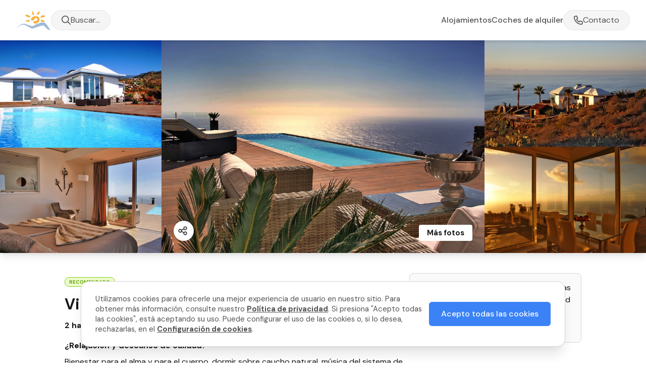

--- FILE ---
content_type: text/html; charset=utf-8
request_url: https://la-palma.travel/es/alojamiento/villa-pura-vida
body_size: 104182
content:
<!doctype html>
<html data-n-head-ssr lang="es" data-n-head="%7B%22lang%22:%7B%22ssr%22:%22es%22%7D%7D">
  <head >
    <title>Villa Pura Vida - estilo arquitectónico destacable, piscina, vistas al mar | La Palma Travel</title><meta data-n-head="ssr" charset="utf-8"><meta data-n-head="ssr" name="viewport" content="width=device-width, initial-scale=1"><meta data-n-head="ssr" name="format-detection" content="telephone=no"><meta data-n-head="ssr" data-hid="charset" charset="utf-8"><meta data-n-head="ssr" data-hid="mobile-web-app-capable" name="mobile-web-app-capable" content="yes"><meta data-n-head="ssr" data-hid="apple-mobile-web-app-title" name="apple-mobile-web-app-title" content="La Palma Travel"><meta data-n-head="ssr" data-hid="theme-color" name="theme-color" content="#527329"><meta data-n-head="ssr" data-hid="og:type" name="og:type" property="og:type" content="website"><meta data-n-head="ssr" data-hid="og:site_name" name="og:site_name" property="og:site_name" content="La Palma Travel"><meta data-n-head="ssr" data-hid="i18n-og" property="og:locale" content="es"><meta data-n-head="ssr" data-hid="i18n-og-alt-en" property="og:locale:alternate" content="en"><meta data-n-head="ssr" data-hid="i18n-og-alt-de" property="og:locale:alternate" content="de"><meta data-n-head="ssr" data-hid="og:title" name="og:title" content="Villa Pura Vida - estilo arquitectónico destacable, piscina, vistas al mar | La Palma Travel"><meta data-n-head="ssr" data-hid="twitter:title" name="twitter:title" content="Villa Pura Vida - estilo arquitectónico destacable, piscina, vistas al mar | La Palma Travel"><meta data-n-head="ssr" data-hid="description" name="description" content="Un domicilio de alta gama para las más altas exigencias: Villa Pura Vida con piscina con vistas al infinito y una ubicación de ensueño."><meta data-n-head="ssr" data-hid="og:description" name="og:description" content="Un domicilio de alta gama para las más altas exigencias: Villa Pura Vida con piscina con vistas al infinito y una ubicación de ensueño."><meta data-n-head="ssr" data-hid="twitter:description" name="twitter:description" content="Un domicilio de alta gama para las más altas exigencias: Villa Pura Vida con piscina con vistas al infinito y una ubicación de ensueño."><meta data-n-head="ssr" data-hid="google-site-verification" name="google-site-verification" content=""><meta data-n-head="ssr" name="image" content="https://assets.la-palma.travel/uploads/2019/05/Pura-Vida-52-668x445.jpg"><meta data-n-head="ssr" property="og:image" content="https://assets.la-palma.travel/uploads/2019/05/Pura-Vida-52-668x445.jpg"><meta data-n-head="ssr" name="twitter:image" content="https://assets.la-palma.travel/uploads/2019/05/Pura-Vida-52-668x445.jpg"><meta data-n-head="ssr" name="twitter:card" content="summary_large_image"><link data-n-head="ssr" data-hid="icon" rel="icon" type="image/x-icon" href="/project/favicon.ico"><link data-n-head="ssr" data-hid="gf-prefetch" rel="dns-prefetch" href="https://fonts.gstatic.com/"><link data-n-head="ssr" data-hid="gf-preconnect" rel="preconnect" href="https://fonts.gstatic.com/" crossorigin=""><link data-n-head="ssr" data-hid="gf-preload" rel="preload" as="style" href="https://fonts.googleapis.com/css2?family=Inter:wght@300;400;550;600&amp;family=Newsreader:wght@300;400;500;600;700&amp;family=DM+Sans:wght@400;500;700"><link data-n-head="ssr" data-hid="shortcut-icon" rel="shortcut icon" href="/_nuxt/icons/icon_64x64.910656.png"><link data-n-head="ssr" data-hid="apple-touch-icon" rel="apple-touch-icon" href="/_nuxt/icons/icon_512x512.910656.png" sizes="512x512"><link data-n-head="ssr" rel="manifest" href="/_nuxt/manifest.af6300f0.json" data-hid="manifest"><link data-n-head="ssr" data-hid="i18n-can" rel="canonical" href="https://la-palma.travel/es/alojamiento/villa-pura-vida"><link data-n-head="ssr" data-hid="i18n-alt-en" rel="alternate" href="https://la-palma.travel/en/accomodation/villa-pura-vida" hreflang="en"><link data-n-head="ssr" data-hid="i18n-alt-de" rel="alternate" href="https://la-palma.travel/de/unterkunft/villa-pura-vida" hreflang="de"><link data-n-head="ssr" data-hid="i18n-alt-es" rel="alternate" href="https://la-palma.travel/es/alojamiento/villa-pura-vida" hreflang="es"><link data-n-head="ssr" data-hid="i18n-xd" rel="alternate" href="https://la-palma.travel/de/unterkunft/villa-pura-vida" hreflang="x-default"><script data-n-head="ssr" src="//js.stripe.com/v3/"></script><script data-n-head="ssr" data-hid="gf-script">(function(){var l=document.createElement('link');l.rel="stylesheet";l.href="https://fonts.googleapis.com/css2?family=Inter:wght@300;400;550;600&family=Newsreader:wght@300;400;500;600;700&family=DM+Sans:wght@400;500;700";document.querySelector("head").appendChild(l);})();</script><script data-n-head="ssr" type="application/ld+json">{"@context":"http://schema.org","@type":"LodgingBusiness","image":["https://assets.la-palma.travel/uploads/2019/05/Pura-Vida-52-436x290.jpg"],"name":"Villa Pura Vida","description":"Un domicilio de alta gama para las más altas exigencias: Villa Pura Vida con piscina con vistas al infinito y una ubicación de ensueño.","petsAllowed":true,"address":{"@type":"PostalAddress"},"aggregateRating":{"@type":"AggregateRating","bestRating":"6"},"geo":{"@type":"GeoCoordinates","latitude":"28.776090","longitude":" -18.001124"},"url":"https://la-palma.travel/es/alojamiento/villa-pura-vida","telephone":"+34822680089","email":"info@la-palma.travel","priceRange":"$$$","price":"335","priceCurrency":"EUR","acceptsReservations":"True"}</script><noscript data-n-head="ssr" data-hid="gf-noscript"><link rel="stylesheet" href="https://fonts.googleapis.com/css2?family=Inter:wght@300;400;550;600&family=Newsreader:wght@300;400;500;600;700&family=DM+Sans:wght@400;500;700"></noscript><link rel="preload" href="/_nuxt/872f50d.js" as="script"><link rel="preload" href="/_nuxt/6a9f2ab.js" as="script"><link rel="preload" href="/_nuxt/19f4edd.js" as="script"><link rel="preload" href="/_nuxt/c478b59.js" as="script"><link rel="preload" href="/_nuxt/c3f1caf.js" as="script"><style data-vue-ssr-id="4489f3e0:0 683ecd03:0 48ce0028:0 3c76946e:0 0aeaa990:0 2536c491:0">/*! tailwindcss v2.2.19 | MIT License | https://tailwindcss.com*//*! modern-normalize v1.1.0 | MIT License | https://github.com/sindresorhus/modern-normalize */

/*
Document
========
*/

/**
Use a better box model (opinionated).
*/

*,
::before,
::after {
	box-sizing: border-box;
}

/**
Use a more readable tab size (opinionated).
*/

html {
	-moz-tab-size: 4;
	-o-tab-size: 4;
	   tab-size: 4;
}

/**
1. Correct the line height in all browsers.
2. Prevent adjustments of font size after orientation changes in iOS.
*/

html {
	line-height: 1.15; /* 1 */
	-webkit-text-size-adjust: 100%; /* 2 */
}

/*
Sections
========
*/

/**
Remove the margin in all browsers.
*/

body {
	margin: 0;
}

/**
Improve consistency of default fonts in all browsers. (https://github.com/sindresorhus/modern-normalize/issues/3)
*/

body {
	font-family:
		system-ui,
		-apple-system, /* Firefox supports this but not yet `system-ui` */
		'Segoe UI',
		Roboto,
		Helvetica,
		Arial,
		sans-serif,
		'Apple Color Emoji',
		'Segoe UI Emoji';
}

/*
Grouping content
================
*/

/**
1. Add the correct height in Firefox.
2. Correct the inheritance of border color in Firefox. (https://bugzilla.mozilla.org/show_bug.cgi?id=190655)
*/

hr {
	height: 0; /* 1 */
	color: inherit; /* 2 */
}

/*
Text-level semantics
====================
*/

/**
Add the correct text decoration in Chrome, Edge, and Safari.
*/

abbr[title] {
	-webkit-text-decoration: underline dotted;
	        text-decoration: underline dotted;
}

/**
Add the correct font weight in Edge and Safari.
*/

b,
strong {
	font-weight: bolder;
}

/**
1. Improve consistency of default fonts in all browsers. (https://github.com/sindresorhus/modern-normalize/issues/3)
2. Correct the odd 'em' font sizing in all browsers.
*/

code,
kbd,
samp,
pre {
	font-family:
		ui-monospace,
		SFMono-Regular,
		Consolas,
		'Liberation Mono',
		Menlo,
		monospace; /* 1 */
	font-size: 1em; /* 2 */
}

/**
Add the correct font size in all browsers.
*/

small {
	font-size: 80%;
}

/**
Prevent 'sub' and 'sup' elements from affecting the line height in all browsers.
*/

sub,
sup {
	font-size: 75%;
	line-height: 0;
	position: relative;
	vertical-align: baseline;
}

sub {
	bottom: -0.25em;
}

sup {
	top: -0.5em;
}

/*
Tabular data
============
*/

/**
1. Remove text indentation from table contents in Chrome and Safari. (https://bugs.chromium.org/p/chromium/issues/detail?id=999088, https://bugs.webkit.org/show_bug.cgi?id=201297)
2. Correct table border color inheritance in all Chrome and Safari. (https://bugs.chromium.org/p/chromium/issues/detail?id=935729, https://bugs.webkit.org/show_bug.cgi?id=195016)
*/

table {
	text-indent: 0; /* 1 */
	border-color: inherit; /* 2 */
}

/*
Forms
=====
*/

/**
1. Change the font styles in all browsers.
2. Remove the margin in Firefox and Safari.
*/

button,
input,
optgroup,
select,
textarea {
	font-family: inherit; /* 1 */
	font-size: 100%; /* 1 */
	line-height: 1.15; /* 1 */
	margin: 0; /* 2 */
}

/**
Remove the inheritance of text transform in Edge and Firefox.
1. Remove the inheritance of text transform in Firefox.
*/

button,
select { /* 1 */
	text-transform: none;
}

/**
Correct the inability to style clickable types in iOS and Safari.
*/

button,
[type='button'],
[type='reset'],
[type='submit'] {
	-webkit-appearance: button;
}

/**
Remove the inner border and padding in Firefox.
*/

::-moz-focus-inner {
	border-style: none;
	padding: 0;
}

/**
Restore the focus styles unset by the previous rule.
*/

:-moz-focusring {
	outline: 1px dotted ButtonText;
}

/**
Remove the additional ':invalid' styles in Firefox.
See: https://github.com/mozilla/gecko-dev/blob/2f9eacd9d3d995c937b4251a5557d95d494c9be1/layout/style/res/forms.css#L728-L737
*/

:-moz-ui-invalid {
	box-shadow: none;
}

/**
Remove the padding so developers are not caught out when they zero out 'fieldset' elements in all browsers.
*/

legend {
	padding: 0;
}

/**
Add the correct vertical alignment in Chrome and Firefox.
*/

progress {
	vertical-align: baseline;
}

/**
Correct the cursor style of increment and decrement buttons in Safari.
*/

::-webkit-inner-spin-button,
::-webkit-outer-spin-button {
	height: auto;
}

/**
1. Correct the odd appearance in Chrome and Safari.
2. Correct the outline style in Safari.
*/

[type='search'] {
	-webkit-appearance: textfield; /* 1 */
	outline-offset: -2px; /* 2 */
}

/**
Remove the inner padding in Chrome and Safari on macOS.
*/

::-webkit-search-decoration {
	-webkit-appearance: none;
}

/**
1. Correct the inability to style clickable types in iOS and Safari.
2. Change font properties to 'inherit' in Safari.
*/

::-webkit-file-upload-button {
	-webkit-appearance: button; /* 1 */
	font: inherit; /* 2 */
}

/*
Interactive
===========
*/

/*
Add the correct display in Chrome and Safari.
*/

summary {
	display: list-item;
}/**
 * Manually forked from SUIT CSS Base: https://github.com/suitcss/base
 * A thin layer on top of normalize.css that provides a starting point more
 * suitable for web applications.
 */

/**
 * Removes the default spacing and border for appropriate elements.
 */

blockquote,
dl,
dd,
h1,
h2,
h3,
h4,
h5,
h6,
hr,
figure,
p,
pre {
  margin: 0;
}

button {
  background-color: transparent;
  background-image: none;
}

fieldset {
  margin: 0;
  padding: 0;
}

ol,
ul {
  list-style: none;
  margin: 0;
  padding: 0;
}

/**
 * Tailwind custom reset styles
 */

/**
 * 1. Use the user's configured `sans` font-family (with Tailwind's default
 *    sans-serif font stack as a fallback) as a sane default.
 * 2. Use Tailwind's default "normal" line-height so the user isn't forced
 *    to override it to ensure consistency even when using the default theme.
 */

html {
  font-family: DM Sans, ui-sans-serif, system-ui, -apple-system, BlinkMacSystemFont, "Segoe UI", Roboto, "Helvetica Neue", Arial, "Noto Sans", sans-serif, "Apple Color Emoji", "Segoe UI Emoji", "Segoe UI Symbol", "Noto Color Emoji"; /* 1 */
  line-height: 1.5; /* 2 */
}


/**
 * Inherit font-family and line-height from `html` so users can set them as
 * a class directly on the `html` element.
 */

body {
  font-family: inherit;
  line-height: inherit;
}

/**
 * 1. Prevent padding and border from affecting element width.
 *
 *    We used to set this in the html element and inherit from
 *    the parent element for everything else. This caused issues
 *    in shadow-dom-enhanced elements like <details> where the content
 *    is wrapped by a div with box-sizing set to `content-box`.
 *
 *    https://github.com/mozdevs/cssremedy/issues/4
 *
 *
 * 2. Allow adding a border to an element by just adding a border-width.
 *
 *    By default, the way the browser specifies that an element should have no
 *    border is by setting it's border-style to `none` in the user-agent
 *    stylesheet.
 *
 *    In order to easily add borders to elements by just setting the `border-width`
 *    property, we change the default border-style for all elements to `solid`, and
 *    use border-width to hide them instead. This way our `border` utilities only
 *    need to set the `border-width` property instead of the entire `border`
 *    shorthand, making our border utilities much more straightforward to compose.
 *
 *    https://github.com/tailwindcss/tailwindcss/pull/116
 */

*,
::before,
::after {
  box-sizing: border-box; /* 1 */
  border-width: 0; /* 2 */
  border-style: solid; /* 2 */
  border-color: currentColor; /* 2 */
}

/*
 * Ensure horizontal rules are visible by default
 */

hr {
  border-top-width: 1px;
}

/**
 * Undo the `border-style: none` reset that Normalize applies to images so that
 * our `border-{width}` utilities have the expected effect.
 *
 * The Normalize reset is unnecessary for us since we default the border-width
 * to 0 on all elements.
 *
 * https://github.com/tailwindcss/tailwindcss/issues/362
 */

img {
  border-style: solid;
}

textarea {
  resize: vertical;
}

input::-moz-placeholder, textarea::-moz-placeholder {
  opacity: 1;
  color: #a3a3a3;
}

input::placeholder,
textarea::placeholder {
  opacity: 1;
  color: #a3a3a3;
}

button,
[role="button"] {
  cursor: pointer;
}

/**
 * Override legacy focus reset from Normalize with modern Firefox focus styles.
 *
 * This is actually an improvement over the new defaults in Firefox in our testing,
 * as it triggers the better focus styles even for links, which still use a dotted
 * outline in Firefox by default.
 */
 
:-moz-focusring {
	outline: auto;
}

table {
  border-collapse: collapse;
}

h1,
h2,
h3,
h4,
h5,
h6 {
  font-size: inherit;
  font-weight: inherit;
}

/**
 * Reset links to optimize for opt-in styling instead of
 * opt-out.
 */

a {
  color: inherit;
  text-decoration: inherit;
}

/**
 * Reset form element properties that are easy to forget to
 * style explicitly so you don't inadvertently introduce
 * styles that deviate from your design system. These styles
 * supplement a partial reset that is already applied by
 * normalize.css.
 */

button,
input,
optgroup,
select,
textarea {
  padding: 0;
  line-height: inherit;
  color: inherit;
}

/**
 * Use the configured 'mono' font family for elements that
 * are expected to be rendered with a monospace font, falling
 * back to the system monospace stack if there is no configured
 * 'mono' font family.
 */

pre,
code,
kbd,
samp {
  font-family: ui-monospace, SFMono-Regular, Menlo, Monaco, Consolas, "Liberation Mono", "Courier New", monospace;
}

/**
 * 1. Make replaced elements `display: block` by default as that's
 *    the behavior you want almost all of the time. Inspired by
 *    CSS Remedy, with `svg` added as well.
 *
 *    https://github.com/mozdevs/cssremedy/issues/14
 * 
 * 2. Add `vertical-align: middle` to align replaced elements more
 *    sensibly by default when overriding `display` by adding a
 *    utility like `inline`.
 *
 *    This can trigger a poorly considered linting error in some
 *    tools but is included by design.
 * 
 *    https://github.com/jensimmons/cssremedy/issues/14#issuecomment-634934210
 */

img,
svg,
video,
canvas,
audio,
iframe,
embed,
object {
  display: block; /* 1 */
  vertical-align: middle; /* 2 */
}

/**
 * Constrain images and videos to the parent width and preserve
 * their intrinsic aspect ratio.
 *
 * https://github.com/mozdevs/cssremedy/issues/14
 */

img,
video {
  max-width: 100%;
  height: auto;
}

/**
 * Ensure the default browser behavior of the `hidden` attribute.
 */

[hidden] {
  display: none;
}*, ::before, ::after{--tw-translate-x:0;--tw-translate-y:0;--tw-rotate:0;--tw-skew-x:0;--tw-skew-y:0;--tw-scale-x:1;--tw-scale-y:1;--tw-transform:translateX(var(--tw-translate-x)) translateY(var(--tw-translate-y)) rotate(var(--tw-rotate)) skewX(var(--tw-skew-x)) skewY(var(--tw-skew-y)) scaleX(var(--tw-scale-x)) scaleY(var(--tw-scale-y));--tw-border-opacity:1;border-color:rgba(229, 229, 229, var(--tw-border-opacity));--tw-ring-offset-shadow:0 0 #0000;--tw-ring-shadow:0 0 #0000;--tw-shadow:0 0 #0000;--tw-ring-inset:var(--tw-empty,/*!*/ /*!*/);--tw-ring-offset-width:0px;--tw-ring-offset-color:#fff;--tw-ring-color:rgba(59, 130, 246, 0.5);--tw-ring-offset-shadow:0 0 #0000;--tw-ring-shadow:0 0 #0000;--tw-shadow:0 0 #0000;--tw-blur:var(--tw-empty,/*!*/ /*!*/);--tw-brightness:var(--tw-empty,/*!*/ /*!*/);--tw-contrast:var(--tw-empty,/*!*/ /*!*/);--tw-grayscale:var(--tw-empty,/*!*/ /*!*/);--tw-hue-rotate:var(--tw-empty,/*!*/ /*!*/);--tw-invert:var(--tw-empty,/*!*/ /*!*/);--tw-saturate:var(--tw-empty,/*!*/ /*!*/);--tw-sepia:var(--tw-empty,/*!*/ /*!*/);--tw-drop-shadow:var(--tw-empty,/*!*/ /*!*/);--tw-filter:var(--tw-blur) var(--tw-brightness) var(--tw-contrast) var(--tw-grayscale) var(--tw-hue-rotate) var(--tw-invert) var(--tw-saturate) var(--tw-sepia) var(--tw-drop-shadow);}.container{width:100%;}@media (min-width: 640px){.container{max-width:640px;}}@media (min-width: 768px){.container{max-width:768px;}}@media (min-width: 1024px){.container{max-width:1024px;}}@media (min-width: 1280px){.container{max-width:1280px;}}@media (min-width: 1536px){.container{max-width:1536px;}}.aspect-w-1,
.aspect-w-2,
.aspect-w-3,
.aspect-w-4,
.aspect-w-5,
.aspect-w-6,
.aspect-w-7,
.aspect-w-8,
.aspect-w-9,
.aspect-w-10,
.aspect-w-11,
.aspect-w-12,
.aspect-w-13,
.aspect-w-14,
.aspect-w-15,
.aspect-w-16{position:relative;padding-bottom:calc(var(--tw-aspect-h) / var(--tw-aspect-w) * 100%);}.aspect-w-1 > *,
.aspect-w-2 > *,
.aspect-w-3 > *,
.aspect-w-4 > *,
.aspect-w-5 > *,
.aspect-w-6 > *,
.aspect-w-7 > *,
.aspect-w-8 > *,
.aspect-w-9 > *,
.aspect-w-10 > *,
.aspect-w-11 > *,
.aspect-w-12 > *,
.aspect-w-13 > *,
.aspect-w-14 > *,
.aspect-w-15 > *,
.aspect-w-16 > *{position:absolute;height:100%;width:100%;top:0;right:0;bottom:0;left:0;}.aspect-w-1{--tw-aspect-w:1;}.aspect-w-3{--tw-aspect-w:3;}.aspect-w-4{--tw-aspect-w:4;}.aspect-w-16{--tw-aspect-w:16;}.aspect-h-1{--tw-aspect-h:1;}.aspect-h-2{--tw-aspect-h:2;}.aspect-h-3{--tw-aspect-h:3;}.aspect-h-4{--tw-aspect-h:4;}.aspect-h-9{--tw-aspect-h:9;}.prose{color:#404040;max-width:65ch;}.prose [class~="lead"]{color:#525252;font-size:1.25em;line-height:1.6;margin-top:1.2em;margin-bottom:1.2em;}.prose a{color:#171717;text-decoration:underline;font-weight:500;}.prose strong{color:#171717;font-weight:600;}.prose ol[type="A"]{--list-counter-style:upper-alpha;}.prose ol[type="a"]{--list-counter-style:lower-alpha;}.prose ol[type="A" s]{--list-counter-style:upper-alpha;}.prose ol[type="a" s]{--list-counter-style:lower-alpha;}.prose ol[type="I"]{--list-counter-style:upper-roman;}.prose ol[type="i"]{--list-counter-style:lower-roman;}.prose ol[type="I" s]{--list-counter-style:upper-roman;}.prose ol[type="i" s]{--list-counter-style:lower-roman;}.prose ol[type="1"]{--list-counter-style:decimal;}.prose ol > li{position:relative;padding-left:1.75em;}.prose ol > li::before{content:counter(list-item, var(--list-counter-style, decimal)) ".";position:absolute;font-weight:400;color:#737373;left:0;}.prose ul > li{position:relative;padding-left:1.75em;}.prose ul > li::before{content:"";position:absolute;background-color:#d4d4d4;border-radius:50%;width:0.375em;height:0.375em;top:calc(0.875em - 0.1875em);left:0.25em;}.prose hr{border-color:#e5e5e5;border-top-width:1px;margin-top:3em;margin-bottom:3em;}.prose blockquote{font-weight:500;font-style:italic;color:#171717;border-left-width:0.25rem;border-left-color:#e5e5e5;quotes:"\201C""\201D""\2018""\2019";margin-top:1.6em;margin-bottom:1.6em;padding-left:1em;}.prose blockquote p:first-of-type::before{content:open-quote;}.prose blockquote p:last-of-type::after{content:close-quote;}.prose h1{color:#171717;font-weight:800;font-size:2.25em;margin-top:0;margin-bottom:0.8888889em;line-height:1.1111111;}.prose h2{color:#171717;font-weight:700;font-size:1.5em;margin-top:2em;margin-bottom:1em;line-height:1.3333333;}.prose h3{color:#171717;font-weight:600;font-size:1.25em;margin-top:1.6em;margin-bottom:0.6em;line-height:1.6;}.prose h4{color:#171717;font-weight:600;margin-top:1.5em;margin-bottom:0.5em;line-height:1.5;}.prose figure figcaption{color:#737373;font-size:0.875em;line-height:1.4285714;margin-top:0.8571429em;}.prose code{color:#171717;font-weight:600;font-size:0.875em;}.prose code::before{content:"`";}.prose code::after{content:"`";}.prose a code{color:#171717;}.prose pre{color:#e5e5e5;background-color:#262626;overflow-x:auto;font-size:0.875em;line-height:1.7142857;margin-top:1.7142857em;margin-bottom:1.7142857em;border-radius:0.375rem;padding-top:0.8571429em;padding-right:1.1428571em;padding-bottom:0.8571429em;padding-left:1.1428571em;}.prose pre code{background-color:transparent;border-width:0;border-radius:0;padding:0;font-weight:400;color:inherit;font-size:inherit;font-family:inherit;line-height:inherit;}.prose pre code::before{content:none;}.prose pre code::after{content:none;}.prose table{width:100%;table-layout:auto;text-align:left;margin-top:2em;margin-bottom:2em;font-size:0.875em;line-height:1.7142857;}.prose thead{color:#171717;font-weight:600;border-bottom-width:1px;border-bottom-color:#d4d4d4;}.prose thead th{vertical-align:bottom;padding-right:0.5714286em;padding-bottom:0.5714286em;padding-left:0.5714286em;}.prose tbody tr{border-bottom-width:1px;border-bottom-color:#e5e5e5;}.prose tbody tr:last-child{border-bottom-width:0;}.prose tbody td{vertical-align:top;padding-top:0.5714286em;padding-right:0.5714286em;padding-bottom:0.5714286em;padding-left:0.5714286em;}.prose{font-size:1rem;line-height:1.75;}.prose p{margin-top:1.25em;margin-bottom:1.25em;}.prose img{margin-top:2em;margin-bottom:2em;}.prose video{margin-top:2em;margin-bottom:2em;}.prose figure{margin-top:2em;margin-bottom:2em;}.prose figure > *{margin-top:0;margin-bottom:0;}.prose h2 code{font-size:0.875em;}.prose h3 code{font-size:0.9em;}.prose ol{margin-top:1.25em;margin-bottom:1.25em;}.prose ul{margin-top:1.25em;margin-bottom:1.25em;}.prose li{margin-top:0.5em;margin-bottom:0.5em;}.prose > ul > li p{margin-top:0.75em;margin-bottom:0.75em;}.prose > ul > li > *:first-child{margin-top:1.25em;}.prose > ul > li > *:last-child{margin-bottom:1.25em;}.prose > ol > li > *:first-child{margin-top:1.25em;}.prose > ol > li > *:last-child{margin-bottom:1.25em;}.prose ul ul, .prose ul ol, .prose ol ul, .prose ol ol{margin-top:0.75em;margin-bottom:0.75em;}.prose hr + *{margin-top:0;}.prose h2 + *{margin-top:0;}.prose h3 + *{margin-top:0;}.prose h4 + *{margin-top:0;}.prose thead th:first-child{padding-left:0;}.prose thead th:last-child{padding-right:0;}.prose tbody td:first-child{padding-left:0;}.prose tbody td:last-child{padding-right:0;}.prose > :first-child{margin-top:0;}.prose > :last-child{margin-bottom:0;}.mapbox-wordmark{margin-left:-0.375rem;margin-bottom:-0.375rem;display:block;height:1.25rem;width:5rem;background-position:left top;background-repeat:no-repeat;color:transparent!important;background-image:url([data-uri]);background-size:80px auto;}.visible{visibility:visible;}.invisible{visibility:hidden;}.fixed{position:fixed;}.absolute{position:absolute;}.relative{position:relative;}.inset-0{top:0px;right:0px;bottom:0px;left:0px;}.inset-5{top:1.25rem;right:1.25rem;bottom:1.25rem;left:1.25rem;}.inset-x-6{left:1.5rem;right:1.5rem;}.\!inset-x-0{left:0px !important;right:0px !important;}.inset-x-0{left:0px;right:0px;}.inset-y-0{top:0px;bottom:0px;}.bottom-0{bottom:0px;}.\!left-auto{left:auto !important;}.\!right-6{right:1.5rem !important;}.\!top-auto{top:auto !important;}.\!bottom-6{bottom:1.5rem !important;}.\!top-0{top:0px !important;}.\!bottom-auto{bottom:auto !important;}.top-0{top:0px;}.left-1\/2{left:50%;}.left-0{left:0px;}.top-full{top:100%;}.right-0{right:0px;}.top-20{top:5rem;}.left-5{left:1.25rem;}.right-5{right:1.25rem;}.bottom-auto{bottom:auto;}.bottom-16{bottom:4rem;}.-top-2{top:-0.5rem;}.left-3\.5{left:0.875rem;}.left-3{left:0.75rem;}.top-\[13px\]{top:13px;}.right-12{right:3rem;}.top-4{top:1rem;}.top-6{top:1.5rem;}.-left-2{left:-0.5rem;}.top-12{top:3rem;}.z-10{z-index:10;}.z-\[1002\]{z-index:1002;}.z-\[1005\]{z-index:1005;}.z-\[1006\]{z-index:1006;}.z-\[1007\]{z-index:1007;}.z-\[1020\]{z-index:1020;}.z-\[1021\]{z-index:1021;}.z-\[1000\]{z-index:1000;}.z-\[1202\]{z-index:1202;}.z-\[1201\]{z-index:1201;}.z-\[1001\]{z-index:1001;}.z-\[1100\]{z-index:1100;}.z-\[1101\]{z-index:1101;}.z-30{z-index:30;}.z-20{z-index:20;}.z-\[1015\]{z-index:1015;}.z-\[10002\]{z-index:10002;}.mx-auto{margin-left:auto;margin-right:auto;}.mx-2{margin-left:0.5rem;margin-right:0.5rem;}.mx-1{margin-left:0.25rem;margin-right:0.25rem;}.my-5{margin-top:1.25rem;margin-bottom:1.25rem;}.mx-6{margin-left:1.5rem;margin-right:1.5rem;}.my-6{margin-top:1.5rem;margin-bottom:1.5rem;}.mx-4{margin-left:1rem;margin-right:1rem;}.\!my-0{margin-top:0px !important;margin-bottom:0px !important;}.mb-4{margin-bottom:1rem;}.mb-8{margin-bottom:2rem;}.mt-4{margin-top:1rem;}.mb-2{margin-bottom:0.5rem;}.mb-3{margin-bottom:0.75rem;}.mt-3{margin-top:0.75rem;}.mt-6{margin-top:1.5rem;}.mb-6{margin-bottom:1.5rem;}.mt-10{margin-top:2.5rem;}.mr-2{margin-right:0.5rem;}.mb-1{margin-bottom:0.25rem;}.\!mt-4{margin-top:1rem !important;}.mb-5{margin-bottom:1.25rem;}.ml-\[-3px\]{margin-left:-3px;}.mb-10{margin-bottom:2.5rem;}.-mt-10{margin-top:-2.5rem;}.mt-\[-5px\]{margin-top:-5px;}.mr-\[-5px\]{margin-right:-5px;}.mt-5{margin-top:1.25rem;}.mb-2\.5{margin-bottom:0.625rem;}.mt-1{margin-top:0.25rem;}.-mt-1{margin-top:-0.25rem;}.-mr-2{margin-right:-0.5rem;}.mt-1\.5{margin-top:0.375rem;}.mt-8{margin-top:2rem;}.mt-16{margin-top:4rem;}.-mr-5{margin-right:-1.25rem;}.mb-1\.5{margin-bottom:0.375rem;}.mb-0\.5{margin-bottom:0.125rem;}.mb-0{margin-bottom:0px;}.-mr-12{margin-right:-3rem;}.-ml-8{margin-left:-2rem;}.mt-2{margin-top:0.5rem;}.mr-3{margin-right:0.75rem;}.ml-10{margin-left:2.5rem;}.\!mt-3{margin-top:0.75rem !important;}.mt-2\.5{margin-top:0.625rem;}.mt-0{margin-top:0px;}.\!mt-7{margin-top:1.75rem !important;}.ml-\[-4px\]{margin-left:-4px;}.-mt-4{margin-top:-1rem;}.-mt-2{margin-top:-0.5rem;}.ml-3{margin-left:0.75rem;}.ml-2{margin-left:0.5rem;}.mr-5{margin-right:1.25rem;}.ml-4{margin-left:1rem;}.mr-1{margin-right:0.25rem;}.ml-1{margin-left:0.25rem;}.-ml-1{margin-left:-0.25rem;}.ml-8{margin-left:2rem;}.mt-0\.5{margin-top:0.125rem;}.block{display:block;}.inline-block{display:inline-block;}.flex{display:flex;}.table{display:table;}.grid{display:grid;}.hidden{display:none;}.\!hidden{display:none !important;}.h-10{height:2.5rem;}.h-5{height:1.25rem;}.h-8{height:2rem;}.h-6{height:1.5rem;}.h-screen{height:100vh;}.h-full{height:100%;}.h-12{height:3rem;}.h-24{height:6rem;}.h-11{height:2.75rem;}.h-9{height:2.25rem;}.\!h-9{height:2.25rem !important;}.\!h-6{height:1.5rem !important;}.\!h-10{height:2.5rem !important;}.\!h-12{height:3rem !important;}.h-16{height:4rem;}.\!h-auto{height:auto !important;}.h-3{height:0.75rem;}.h-\[18px\]{height:18px;}.\!h-5{height:1.25rem !important;}.h-20{height:5rem;}.\!h-8{height:2rem !important;}.\!h-4{height:1rem !important;}.h-4{height:1rem;}.h-\[4\.5rem\]{height:4.5rem;}.h-36{height:9rem;}.h-72{height:18rem;}.h-14{height:3.5rem;}.h-auto{height:auto;}.\!h-48{height:12rem !important;}.h-40{height:10rem;}.h-\[180px\]{height:180px;}.\!h-\[190px\]{height:190px !important;}.\!h-3{height:0.75rem !important;}.max-h-10{max-height:2.5rem;}.max-h-screen{max-height:100vh;}.min-h-screen{min-height:100vh;}.min-h-full{min-height:100%;}.w-full{width:100%;}.w-screen{width:100vw;}.w-auto{width:auto;}.\!w-auto{width:auto !important;}.w-10{width:2.5rem;}.w-20{width:5rem;}.w-\[308px\]{width:308px;}.w-11{width:2.75rem;}.w-24{width:6rem;}.w-3\.5{width:0.875rem;}.w-3{width:0.75rem;}.w-1\/4{width:25%;}.w-3\/4{width:75%;}.w-\[18px\]{width:18px;}.w-\[387px\]{width:387px;}.w-7{width:1.75rem;}.w-\[359px\]{width:359px;}.\!w-5{width:1.25rem !important;}.w-8{width:2rem;}.\!w-8{width:2rem !important;}.\!w-4{width:1rem !important;}.w-10\/12{width:83.333333%;}.w-7\/12{width:58.333333%;}.w-1\/3{width:33.333333%;}.w-2\/3{width:66.666667%;}.w-9\/12{width:75%;}.w-2\/12{width:16.666667%;}.w-1\/2{width:50%;}.w-14{width:3.5rem;}.w-56{width:14rem;}.w-1\/5{width:20%;}.w-\[448px\]{width:448px;}.w-6{width:1.5rem;}.w-3\/5{width:60%;}.w-2\/5{width:40%;}.\!w-full{width:100% !important;}.w-4{width:1rem;}.\!w-3{width:0.75rem !important;}.min-w-\[625px\]{min-width:625px;}.min-w-full{min-width:100%;}.max-w-md{max-width:28rem;}.\!max-w-\[45vw\]{max-width:45vw !important;}.max-w-lg{max-width:32rem;}.flex-shrink-0{flex-shrink:0;}.flex-shrink{flex-shrink:1;}.flex-grow{flex-grow:1;}.flex-grow-0{flex-grow:0;}.table-auto{table-layout:auto;}.origin-top-right{transform-origin:top right;}.-translate-x-1\/2{--tw-translate-x:-50%;transform:var(--tw-transform);}.transform{transform:var(--tw-transform);}@keyframes pulse{50%{opacity:.5;}}.animate-pulse{animation:pulse 2s cubic-bezier(0.4, 0, 0.6, 1) infinite;}.cursor-not-allowed{cursor:not-allowed;}.cursor-pointer{cursor:pointer;}.cursor-help{cursor:help;}.cursor-default{cursor:default;}.resize{resize:both;}.list-none{list-style-type:none;}.list-disc{list-style-type:disc;}.appearance-none{-webkit-appearance:none;-moz-appearance:none;appearance:none;}.grid-cols-1{grid-template-columns:repeat(1, minmax(0, 1fr));}.grid-cols-3{grid-template-columns:repeat(3, minmax(0, 1fr));}.grid-cols-2{grid-template-columns:repeat(2, minmax(0, 1fr));}.flex-row{flex-direction:row;}.flex-col{flex-direction:column;}.flex-wrap{flex-wrap:wrap;}.items-start{align-items:flex-start;}.items-end{align-items:flex-end;}.items-center{align-items:center;}.items-baseline{align-items:baseline;}.justify-start{justify-content:flex-start;}.justify-end{justify-content:flex-end;}.justify-center{justify-content:center;}.justify-between{justify-content:space-between;}.justify-around{justify-content:space-around;}.gap-6{gap:1.5rem;}.gap-y-6{row-gap:1.5rem;}.gap-x-5{-moz-column-gap:1.25rem;column-gap:1.25rem;}.gap-y-3{row-gap:0.75rem;}.gap-x-1\.5{-moz-column-gap:0.375rem;column-gap:0.375rem;}.gap-x-1{-moz-column-gap:0.25rem;column-gap:0.25rem;}.gap-y-4{row-gap:1rem;}.gap-x-4{-moz-column-gap:1rem;column-gap:1rem;}.gap-x-3{-moz-column-gap:0.75rem;column-gap:0.75rem;}.gap-x-2{-moz-column-gap:0.5rem;column-gap:0.5rem;}.gap-x-2\.5{-moz-column-gap:0.625rem;column-gap:0.625rem;}.gap-y-8{row-gap:2rem;}.gap-y-1{row-gap:0.25rem;}.gap-y-5{row-gap:1.25rem;}.gap-y-2{row-gap:0.5rem;}.gap-y-1\.5{row-gap:0.375rem;}.gap-y-2\.5{row-gap:0.625rem;}.gap-x-8{-moz-column-gap:2rem;column-gap:2rem;}.space-y-3 > :not([hidden]) ~ :not([hidden]){--tw-space-y-reverse:0;margin-top:calc(0.75rem * calc(1 - var(--tw-space-y-reverse)));margin-bottom:calc(0.75rem * var(--tw-space-y-reverse));}.space-y-2 > :not([hidden]) ~ :not([hidden]){--tw-space-y-reverse:0;margin-top:calc(0.5rem * calc(1 - var(--tw-space-y-reverse)));margin-bottom:calc(0.5rem * var(--tw-space-y-reverse));}.space-y-0\.5 > :not([hidden]) ~ :not([hidden]){--tw-space-y-reverse:0;margin-top:calc(0.125rem * calc(1 - var(--tw-space-y-reverse)));margin-bottom:calc(0.125rem * var(--tw-space-y-reverse));}.space-y-0 > :not([hidden]) ~ :not([hidden]){--tw-space-y-reverse:0;margin-top:calc(0px * calc(1 - var(--tw-space-y-reverse)));margin-bottom:calc(0px * var(--tw-space-y-reverse));}.space-y-4 > :not([hidden]) ~ :not([hidden]){--tw-space-y-reverse:0;margin-top:calc(1rem * calc(1 - var(--tw-space-y-reverse)));margin-bottom:calc(1rem * var(--tw-space-y-reverse));}.space-y-5 > :not([hidden]) ~ :not([hidden]){--tw-space-y-reverse:0;margin-top:calc(1.25rem * calc(1 - var(--tw-space-y-reverse)));margin-bottom:calc(1.25rem * var(--tw-space-y-reverse));}.space-y-8 > :not([hidden]) ~ :not([hidden]){--tw-space-y-reverse:0;margin-top:calc(2rem * calc(1 - var(--tw-space-y-reverse)));margin-bottom:calc(2rem * var(--tw-space-y-reverse));}.space-x-2 > :not([hidden]) ~ :not([hidden]){--tw-space-x-reverse:0;margin-right:calc(0.5rem * var(--tw-space-x-reverse));margin-left:calc(0.5rem * calc(1 - var(--tw-space-x-reverse)));}.space-y-1 > :not([hidden]) ~ :not([hidden]){--tw-space-y-reverse:0;margin-top:calc(0.25rem * calc(1 - var(--tw-space-y-reverse)));margin-bottom:calc(0.25rem * var(--tw-space-y-reverse));}.\!space-y-5 > :not([hidden]) ~ :not([hidden]){--tw-space-y-reverse:0 !important;margin-top:calc(1.25rem * calc(1 - var(--tw-space-y-reverse))) !important;margin-bottom:calc(1.25rem * var(--tw-space-y-reverse)) !important;}.space-y-2\.5 > :not([hidden]) ~ :not([hidden]){--tw-space-y-reverse:0;margin-top:calc(0.625rem * calc(1 - var(--tw-space-y-reverse)));margin-bottom:calc(0.625rem * var(--tw-space-y-reverse));}.space-y-1\.5 > :not([hidden]) ~ :not([hidden]){--tw-space-y-reverse:0;margin-top:calc(0.375rem * calc(1 - var(--tw-space-y-reverse)));margin-bottom:calc(0.375rem * var(--tw-space-y-reverse));}.overflow-hidden{overflow:hidden;}.overflow-y-auto{overflow-y:auto;}.overflow-x-hidden{overflow-x:hidden;}.overflow-x-scroll{overflow-x:scroll;}.overflow-y-scroll{overflow-y:scroll;}.truncate{overflow:hidden;text-overflow:ellipsis;white-space:nowrap;}.whitespace-nowrap{white-space:nowrap;}.rounded-xl{border-radius:0.75rem;}.rounded-lg{border-radius:0.5rem;}.rounded-full{border-radius:9999px;}.rounded-md{border-radius:0.375rem;}.rounded{border-radius:0.25rem;}.rounded-2xl{border-radius:1rem;}.rounded-sm{border-radius:0.125rem;}.rounded-l-full{border-top-left-radius:9999px;border-bottom-left-radius:9999px;}.rounded-r-full{border-top-right-radius:9999px;border-bottom-right-radius:9999px;}.rounded-l-md{border-top-left-radius:0.375rem;border-bottom-left-radius:0.375rem;}.rounded-t-xl{border-top-left-radius:0.75rem;border-top-right-radius:0.75rem;}.rounded-t-3xl{border-top-left-radius:1.5rem;border-top-right-radius:1.5rem;}.border{border-width:1px;}.border-2{border-width:2px;}.border-t{border-top-width:1px;}.border-b{border-bottom-width:1px;}.border-l{border-left-width:1px;}.border-r{border-right-width:1px;}.\!border-r-0{border-right-width:0px !important;}.border-b-2{border-bottom-width:2px;}.border-b-0{border-bottom-width:0px;}.border-l-0{border-left-width:0px;}.border-r-0{border-right-width:0px;}.border-dashed{border-style:dashed;}.border-blue-600{--tw-border-opacity:1;border-color:rgba(37, 99, 235, var(--tw-border-opacity));}.border-blue-500{--tw-border-opacity:1;border-color:rgba(59, 130, 246, var(--tw-border-opacity));}.border-blue-300{--tw-border-opacity:1;border-color:rgba(147, 197, 253, var(--tw-border-opacity));}.border-green-500{--tw-border-opacity:1;border-color:rgba(132, 204, 22, var(--tw-border-opacity));}.border-yellow-500{--tw-border-opacity:1;border-color:rgba(234, 179, 8, var(--tw-border-opacity));}.border-blue-400{--tw-border-opacity:1;border-color:rgba(96, 165, 250, var(--tw-border-opacity));}.border-gray-300{--tw-border-opacity:1;border-color:rgba(212, 212, 212, var(--tw-border-opacity));}.border-gray-200{--tw-border-opacity:1;border-color:rgba(229, 229, 229, var(--tw-border-opacity));}.border-red-900{--tw-border-opacity:1;border-color:rgba(127, 29, 29, var(--tw-border-opacity));}.border-orange-300{--tw-border-opacity:1;border-color:rgba(253, 186, 116, var(--tw-border-opacity));}.border-red-300{--tw-border-opacity:1;border-color:rgba(252, 165, 165, var(--tw-border-opacity));}.border-gray-400{--tw-border-opacity:1;border-color:rgba(163, 163, 163, var(--tw-border-opacity));}.border-red-500{--tw-border-opacity:1;border-color:rgba(239, 68, 68, var(--tw-border-opacity));}.border-red-400{--tw-border-opacity:1;border-color:rgba(248, 113, 113, var(--tw-border-opacity));}.bg-white{--tw-bg-opacity:1;background-color:rgba(255, 255, 255, var(--tw-bg-opacity));}.bg-gray-200{--tw-bg-opacity:1;background-color:rgba(229, 229, 229, var(--tw-bg-opacity));}.bg-blue-600{--tw-bg-opacity:1;background-color:rgba(37, 99, 235, var(--tw-bg-opacity));}.bg-blue-50{--tw-bg-opacity:1;background-color:rgba(239, 246, 255, var(--tw-bg-opacity));}.bg-blue-500{--tw-bg-opacity:1;background-color:rgba(59, 130, 246, var(--tw-bg-opacity));}.bg-blue-100{--tw-bg-opacity:1;background-color:rgba(219, 234, 254, var(--tw-bg-opacity));}.bg-blue-300{--tw-bg-opacity:1;background-color:rgba(147, 197, 253, var(--tw-bg-opacity));}.bg-yellow-500{--tw-bg-opacity:1;background-color:rgba(234, 179, 8, var(--tw-bg-opacity));}.bg-green-100{--tw-bg-opacity:1;background-color:rgba(236, 252, 203, var(--tw-bg-opacity));}.bg-yellow-100{--tw-bg-opacity:1;background-color:rgba(254, 249, 195, var(--tw-bg-opacity));}.bg-gray-100{--tw-bg-opacity:1;background-color:rgba(245, 245, 245, var(--tw-bg-opacity));}.bg-gray-50{--tw-bg-opacity:1;background-color:rgba(250, 250, 250, var(--tw-bg-opacity));}.bg-transparent{background-color:transparent;}.bg-red-600{--tw-bg-opacity:1;background-color:rgba(220, 38, 38, var(--tw-bg-opacity));}.bg-orange-100{--tw-bg-opacity:1;background-color:rgba(255, 237, 213, var(--tw-bg-opacity));}.bg-red-100{--tw-bg-opacity:1;background-color:rgba(254, 226, 226, var(--tw-bg-opacity));}.bg-gray-700{--tw-bg-opacity:1;background-color:rgba(64, 64, 64, var(--tw-bg-opacity));}.bg-gray-600{--tw-bg-opacity:1;background-color:rgba(82, 82, 82, var(--tw-bg-opacity));}.bg-black{--tw-bg-opacity:1;background-color:rgba(0, 0, 0, var(--tw-bg-opacity));}.bg-gray-900{--tw-bg-opacity:1;background-color:rgba(23, 23, 23, var(--tw-bg-opacity));}.bg-gray-300{--tw-bg-opacity:1;background-color:rgba(212, 212, 212, var(--tw-bg-opacity));}.bg-green-50{--tw-bg-opacity:1;background-color:rgba(247, 254, 231, var(--tw-bg-opacity));}.bg-red-500{--tw-bg-opacity:1;background-color:rgba(239, 68, 68, var(--tw-bg-opacity));}.bg-gray-800{--tw-bg-opacity:1;background-color:rgba(38, 38, 38, var(--tw-bg-opacity));}.bg-green-300{--tw-bg-opacity:1;background-color:rgba(190, 242, 100, var(--tw-bg-opacity));}.bg-red-300{--tw-bg-opacity:1;background-color:rgba(252, 165, 165, var(--tw-bg-opacity));}.bg-opacity-50{--tw-bg-opacity:0.5;}.bg-opacity-60{--tw-bg-opacity:0.6;}.bg-opacity-30{--tw-bg-opacity:0.3;}.bg-opacity-20{--tw-bg-opacity:0.2;}.bg-auto{background-size:auto;}.bg-cover{background-size:cover;}.bg-center{background-position:center;}.bg-no-repeat{background-repeat:no-repeat;}.fill-current{fill:currentColor;}.object-cover{-o-object-fit:cover;object-fit:cover;}.p-6{padding:1.5rem;}.p-5{padding:1.25rem;}.p-4{padding:1rem;}.p-2{padding:0.5rem;}.p-8{padding:2rem;}.px-4{padding-left:1rem;padding-right:1rem;}.py-2{padding-top:0.5rem;padding-bottom:0.5rem;}.py-1{padding-top:0.25rem;padding-bottom:0.25rem;}.px-5{padding-left:1.25rem;padding-right:1.25rem;}.py-3{padding-top:0.75rem;padding-bottom:0.75rem;}.py-4{padding-top:1rem;padding-bottom:1rem;}.px-6{padding-left:1.5rem;padding-right:1.5rem;}.px-3{padding-left:0.75rem;padding-right:0.75rem;}.px-2{padding-left:0.5rem;padding-right:0.5rem;}.py-3\.5{padding-top:0.875rem;padding-bottom:0.875rem;}.py-5{padding-top:1.25rem;padding-bottom:1.25rem;}.py-10{padding-top:2.5rem;padding-bottom:2.5rem;}.px-3\.5{padding-left:0.875rem;padding-right:0.875rem;}.py-1\.5{padding-top:0.375rem;padding-bottom:0.375rem;}.px-1\.5{padding-left:0.375rem;padding-right:0.375rem;}.px-1{padding-left:0.25rem;padding-right:0.25rem;}.px-8{padding-left:2rem;padding-right:2rem;}.py-6{padding-top:1.5rem;padding-bottom:1.5rem;}.px-0{padding-left:0px;padding-right:0px;}.py-16{padding-top:4rem;padding-bottom:4rem;}.px-2\.5{padding-left:0.625rem;padding-right:0.625rem;}.py-8{padding-top:2rem;padding-bottom:2rem;}.pt-5{padding-top:1.25rem;}.pb-5{padding-bottom:1.25rem;}.pt-16{padding-top:4rem;}.pt-20{padding-top:5rem;}.pb-10{padding-bottom:2.5rem;}.pb-16{padding-bottom:4rem;}.pt-8{padding-top:2rem;}.pt-1{padding-top:0.25rem;}.pt-10{padding-top:2.5rem;}.pt-6{padding-top:1.5rem;}.pb-1{padding-bottom:0.25rem;}.pt-4{padding-top:1rem;}.pr-4{padding-right:1rem;}.pr-2{padding-right:0.5rem;}.pr-3{padding-right:0.75rem;}.pt-12{padding-top:3rem;}.pb-32{padding-bottom:8rem;}.pb-2{padding-bottom:0.5rem;}.pt-\[52px\]{padding-top:52px;}.pl-\[3\.25rem\]{padding-left:3.25rem;}.pb-\[4\.5rem\]{padding-bottom:4.5rem;}.pb-6{padding-bottom:1.5rem;}.pt-2{padding-top:0.5rem;}.pl-5{padding-left:1.25rem;}.pr-12{padding-right:3rem;}.pl-8{padding-left:2rem;}.pr-5{padding-right:1.25rem;}.pl-4{padding-left:1rem;}.pb-4{padding-bottom:1rem;}.\!pb-2{padding-bottom:0.5rem !important;}.pb-3{padding-bottom:0.75rem;}.pb-8{padding-bottom:2rem;}.pl-10{padding-left:2.5rem;}.text-left{text-align:left;}.text-center{text-align:center;}.text-right{text-align:right;}.align-top{vertical-align:top;}.font-map{font-family:DM Sans, ui-serif, Georgia, Cambria, "Times New Roman", Times, serif;}.text-sm{font-size:0.875rem;line-height:1.25rem;}.text-xl{font-size:1.25rem;line-height:1.75rem;}.\!text-8xl{font-size:6rem !important;line-height:1 !important;}.text-2xl{font-size:1.5rem;line-height:2rem;}.text-base{font-size:1rem;line-height:1.5rem;}.\!text-lg{font-size:1.125rem !important;line-height:1.75rem !important;}.\!text-xl{font-size:1.25rem !important;line-height:1.75rem !important;}.text-lg{font-size:1.125rem;line-height:1.75rem;}.text-3xl{font-size:1.875rem;line-height:2.25rem;}.text-xs{font-size:0.75rem;line-height:1rem;}.text-\[10px\]{font-size:10px;}.\!text-base{font-size:1rem !important;line-height:1.5rem !important;}.\!text-2xl{font-size:1.5rem !important;line-height:2rem !important;}.font-bold{font-weight:700;}.font-normal{font-weight:400;}.\!font-bold{font-weight:700 !important;}.font-semibold{font-weight:600;}.font-medium{font-weight:500;}.font-light{font-weight:300;}.uppercase{text-transform:uppercase;}.italic{font-style:italic;}.leading-snug{line-height:1.375;}.leading-none{line-height:1;}.leading-8{line-height:2rem;}.leading-tight{line-height:1.25;}.leading-5{line-height:1.25rem;}.leading-normal{line-height:1.5;}.leading-6{line-height:1.5rem;}.leading-9{line-height:2.25rem;}.\!leading-none{line-height:1 !important;}.tracking-wider{letter-spacing:0.05em;}.tracking-tight{letter-spacing:-0.025em;}.text-gray-700{--tw-text-opacity:1;color:rgba(64, 64, 64, var(--tw-text-opacity));}.text-gray-500{--tw-text-opacity:1;color:rgba(115, 115, 115, var(--tw-text-opacity));}.text-gray-300{--tw-text-opacity:1;color:rgba(212, 212, 212, var(--tw-text-opacity));}.text-blue-500{--tw-text-opacity:1;color:rgba(59, 130, 246, var(--tw-text-opacity));}.text-blue-600{--tw-text-opacity:1;color:rgba(37, 99, 235, var(--tw-text-opacity));}.text-white{--tw-text-opacity:1;color:rgba(255, 255, 255, var(--tw-text-opacity));}.text-blue-400{--tw-text-opacity:1;color:rgba(96, 165, 250, var(--tw-text-opacity));}.text-green-600{--tw-text-opacity:1;color:rgba(101, 163, 13, var(--tw-text-opacity));}.text-yellow-600{--tw-text-opacity:1;color:rgba(202, 138, 4, var(--tw-text-opacity));}.text-red-600{--tw-text-opacity:1;color:rgba(220, 38, 38, var(--tw-text-opacity));}.text-blue-700{--tw-text-opacity:1;color:rgba(29, 78, 216, var(--tw-text-opacity));}.text-orange-600{--tw-text-opacity:1;color:rgba(234, 88, 12, var(--tw-text-opacity));}.text-gray-600{--tw-text-opacity:1;color:rgba(82, 82, 82, var(--tw-text-opacity));}.text-gray-400{--tw-text-opacity:1;color:rgba(163, 163, 163, var(--tw-text-opacity));}.text-black{--tw-text-opacity:1;color:rgba(0, 0, 0, var(--tw-text-opacity));}.\!text-black{--tw-text-opacity:1 !important;color:rgba(0, 0, 0, var(--tw-text-opacity)) !important;}.text-gray-200{--tw-text-opacity:1;color:rgba(229, 229, 229, var(--tw-text-opacity));}.text-gray-100{--tw-text-opacity:1;color:rgba(245, 245, 245, var(--tw-text-opacity));}.text-gray-900{--tw-text-opacity:1;color:rgba(23, 23, 23, var(--tw-text-opacity));}.text-red-700{--tw-text-opacity:1;color:rgba(185, 28, 28, var(--tw-text-opacity));}.text-red-500{--tw-text-opacity:1;color:rgba(239, 68, 68, var(--tw-text-opacity));}.text-red-400{--tw-text-opacity:1;color:rgba(248, 113, 113, var(--tw-text-opacity));}.underline{text-decoration:underline;}.line-through{text-decoration:line-through;}.antialiased{-webkit-font-smoothing:antialiased;-moz-osx-font-smoothing:grayscale;}.opacity-50{opacity:0.5;}.opacity-0{opacity:0;}.opacity-75{opacity:0.75;}.opacity-100{opacity:1;}.shadow-xl{--tw-shadow:0 20px 25px -5px rgba(0, 0, 0, 0.1), 0 10px 10px -5px rgba(0, 0, 0, 0.04);box-shadow:var(--tw-ring-offset-shadow, 0 0 #0000), var(--tw-ring-shadow, 0 0 #0000), var(--tw-shadow);}.shadow-sm{--tw-shadow:0 1px 2px 0 rgba(0, 0, 0, 0.05);box-shadow:var(--tw-ring-offset-shadow, 0 0 #0000), var(--tw-ring-shadow, 0 0 #0000), var(--tw-shadow);}.shadow-md{--tw-shadow:0 4px 6px -1px rgba(0, 0, 0, 0.1), 0 2px 4px -1px rgba(0, 0, 0, 0.06);box-shadow:var(--tw-ring-offset-shadow, 0 0 #0000), var(--tw-ring-shadow, 0 0 #0000), var(--tw-shadow);}.shadow-lg{--tw-shadow:0 10px 15px -3px rgba(0, 0, 0, 0.1), 0 4px 6px -2px rgba(0, 0, 0, 0.05);box-shadow:var(--tw-ring-offset-shadow, 0 0 #0000), var(--tw-ring-shadow, 0 0 #0000), var(--tw-shadow);}.shadow{--tw-shadow:0 1px 3px 0 rgba(0, 0, 0, 0.1), 0 1px 2px 0 rgba(0, 0, 0, 0.06);box-shadow:var(--tw-ring-offset-shadow, 0 0 #0000), var(--tw-ring-shadow, 0 0 #0000), var(--tw-shadow);}.outline-none{outline:2px solid transparent;outline-offset:2px;}.ring-2{--tw-ring-offset-shadow:var(--tw-ring-inset) 0 0 0 var(--tw-ring-offset-width) var(--tw-ring-offset-color);--tw-ring-shadow:var(--tw-ring-inset) 0 0 0 calc(2px + var(--tw-ring-offset-width)) var(--tw-ring-color);box-shadow:var(--tw-ring-offset-shadow), var(--tw-ring-shadow), var(--tw-shadow, 0 0 #0000);}.ring-4{--tw-ring-offset-shadow:var(--tw-ring-inset) 0 0 0 var(--tw-ring-offset-width) var(--tw-ring-offset-color);--tw-ring-shadow:var(--tw-ring-inset) 0 0 0 calc(4px + var(--tw-ring-offset-width)) var(--tw-ring-color);box-shadow:var(--tw-ring-offset-shadow), var(--tw-ring-shadow), var(--tw-shadow, 0 0 #0000);}.ring-blue-700{--tw-ring-opacity:1;--tw-ring-color:rgba(29, 78, 216, var(--tw-ring-opacity));}.ring-green-500{--tw-ring-opacity:1;--tw-ring-color:rgba(132, 204, 22, var(--tw-ring-opacity));}.ring-opacity-20{--tw-ring-opacity:0.2;}.ring-opacity-50{--tw-ring-opacity:0.5;}.blur{--tw-blur:blur(8px);filter:var(--tw-filter);}.filter{filter:var(--tw-filter);}.transition-opacity{transition-property:opacity;transition-timing-function:cubic-bezier(0.4, 0, 0.2, 1);transition-duration:150ms;}.transition{transition-property:background-color, border-color, color, fill, stroke, opacity, box-shadow, transform, filter, -webkit-backdrop-filter;transition-property:background-color, border-color, color, fill, stroke, opacity, box-shadow, transform, filter, backdrop-filter;transition-property:background-color, border-color, color, fill, stroke, opacity, box-shadow, transform, filter, backdrop-filter, -webkit-backdrop-filter;transition-timing-function:cubic-bezier(0.4, 0, 0.2, 1);transition-duration:150ms;}.transition-transform{transition-property:transform;transition-timing-function:cubic-bezier(0.4, 0, 0.2, 1);transition-duration:150ms;}.duration-500{transition-duration:500ms;}.ease-in-out{transition-timing-function:cubic-bezier(0.4, 0, 0.2, 1);}.line-clamp-1{overflow:hidden;display:-webkit-box;-webkit-box-orient:vertical;-webkit-line-clamp:1;}.line-clamp-2{overflow:hidden;display:-webkit-box;-webkit-box-orient:vertical;-webkit-line-clamp:2;}.line-clamp-3{overflow:hidden;display:-webkit-box;-webkit-box-orient:vertical;-webkit-line-clamp:3;}.line-clamp-4{overflow:hidden;display:-webkit-box;-webkit-box-orient:vertical;-webkit-line-clamp:4;}select[data-placeholder-selected], select option:disabled{--tw-text-opacity:1;color:rgba(163, 163, 163, var(--tw-text-opacity));}.text-mobile-first-sm{font-size:0.875rem;line-height:1.25rem;font-size:0.925rem;line-height:1.25rem;}@media (min-width: 1280px){.text-mobile-first-sm{font-size:1rem;line-height:1.5rem;}}.text-mobile-first-base{font-size:1rem;line-height:1.5rem;}@media (min-width: 1280px){.text-mobile-first-base{font-size:1.125rem;line-height:1.75rem;}}.text-sm{font-size:0.925rem;line-height:1.25rem;}.text-default{--tw-text-opacity:1;color:rgba(23, 23, 23, var(--tw-text-opacity));}.text-dimmed{--tw-text-opacity:1;color:rgba(82, 82, 82, var(--tw-text-opacity));}.text-muted{--tw-text-opacity:1;color:rgba(163, 163, 163, var(--tw-text-opacity));}.text-danger{--tw-text-opacity:1;color:rgba(220, 38, 38, var(--tw-text-opacity));}.transition-default{transition-property:all;transition-timing-function:cubic-bezier(0.4, 0, 0.2, 1);transition-duration:150ms;transition-duration:150ms;transition-timing-function:cubic-bezier(0.4, 0, 0.2, 1);}.text-2xs{font-size:.7rem}.text-3xs{font-size:.6rem}.w-1\/7{width:14.28571429%}.w-11{width:2.75rem;}.h1{margin-bottom:1rem;width:100%;font-size:1.5rem;line-height:2rem;font-weight:700;line-height:1.25;}.h2{margin-bottom:1rem;width:100%;font-size:1.25rem;line-height:1.75rem;font-weight:700;line-height:1.25;}.h3, .h4{margin-bottom:1rem;width:100%;font-size:1.125rem;line-height:1.75rem;font-weight:700;line-height:1.25;}.image-shadow{box-shadow:0 2px 12px rgba(0,0,0,.6)}.h-dvh{height:100dvh}.h-44vw{height:44vw}.h-36{height:9rem}.h-72{height:18rem}.transition-opacity{transition:opacity .5s}.navbar-dimensions{height:calc(4rem + env(safe-area-inset-bottom))!important;padding-bottom:env(safe-area-inset-bottom)!important}.ios-safe__cookie-notice{margin-bottom:calc(1.5rem + env(safe-area-inset-bottom))!important}@media (min-width: 768px){.ios-safe__cookie-notice{margin-bottom:calc(2rem + env(safe-area-inset-bottom))!important}}.prose{max-width:none !important;}.prose h2{margin-bottom:1.5rem !important;margin-top:0px !important;text-align:center !important;font-size:1.5rem !important;line-height:2rem !important;font-weight:700 !important;}@media (min-width: 640px){.prose h2{text-align:left !important;}}.prose h3{margin-top:1.25rem !important;margin-bottom:1.25rem !important;font-size:1.125rem !important;line-height:1.75rem !important;font-weight:700 !important;}.ios-safe{bottom:env(safe-area-inset-bottom)!important}body{overflow-x:hidden;--tw-bg-opacity:1;background-color:rgba(255, 255, 255, var(--tw-bg-opacity));font-weight:400;line-height:1.5;--tw-text-opacity:1;color:rgba(23, 23, 23, var(--tw-text-opacity));-webkit-font-smoothing:antialiased;-moz-osx-font-smoothing:grayscale;}body.modal-open{overflow:hidden}.input-group-label, .input-group>label{display:block;padding-bottom:0.25rem;font-size:0.875rem;line-height:1.25rem;font-weight:500;--tw-text-opacity:1;color:rgba(23, 23, 23, var(--tw-text-opacity));font-size:0.925rem;line-height:1.25rem;}.input-field{height:2.75rem;width:100%;-webkit-appearance:none;-moz-appearance:none;appearance:none;border-radius:0.5rem;border-width:1px;--tw-border-opacity:1;border-color:rgba(212, 212, 212, var(--tw-border-opacity));--tw-bg-opacity:1;background-color:rgba(255, 255, 255, var(--tw-bg-opacity));padding-left:1rem;padding-right:1rem;}.input-field.input-field-icon-right{padding-right:2.5rem;}.select-label{position:relative;display:flex !important;height:2.75rem;width:100%;align-items:center;border-radius:0.5rem;border-width:1px;--tw-border-opacity:1;border-color:rgba(212, 212, 212, var(--tw-border-opacity));--tw-bg-opacity:1;background-color:rgba(255, 255, 255, var(--tw-bg-opacity));padding-left:0px;padding-right:0px;padding-bottom:0px !important;font-size:1rem !important;line-height:1.5rem !important;font-weight:400 !important;}.select-label .select{position:relative;height:100%;width:100%;-webkit-appearance:none;-moz-appearance:none;appearance:none;overflow:hidden;white-space:nowrap;background-color:transparent;padding-left:1rem;padding-right:1rem;z-index:1;}.select-label .select.language-selector{width:0.25rem;padding-right:0px;padding-left:5.25rem;}.select2{height:2.5rem;width:100%;cursor:pointer;-webkit-appearance:none;-moz-appearance:none;appearance:none;border-radius:0.25rem;border-width:1px;--tw-border-opacity:1;border-color:rgba(212, 212, 212, var(--tw-border-opacity));--tw-bg-opacity:1;background-color:rgba(255, 255, 255, var(--tw-bg-opacity));padding-left:0.75rem;padding-right:2.5rem;}.select-icon{position:absolute;right:0px;top:0px;margin-top:0.5rem;margin-right:0.75rem;height:1.5rem;fill:currentColor;--tw-text-opacity:1;color:rgba(115, 115, 115, var(--tw-text-opacity));}input::-moz-placeholder{opacity:.9}input::placeholder{opacity:.9}.checkbox, .checkbox-v2{margin-right:0.5rem;height:2rem;cursor:pointer;fill:currentColor;}.checkbox:hover{--tw-text-opacity:1;color:rgba(59, 130, 246, var(--tw-text-opacity));}.checkbox-label{margin-top:0.25rem;cursor:pointer;text-align:left;}.radio{margin-top:0.25rem;margin-bottom:0.25rem;margin-left:0.5rem;margin-right:0.5rem;height:1.5rem;cursor:pointer;fill:currentColor;}.radio-label{cursor:pointer;text-align:left;font-size:0.875rem;line-height:1.25rem;font-weight:600;font-size:0.925rem;line-height:1.25rem;}.fixed-footer{padding-bottom:env(safe-area-inset-bottom)!important}.single-lodging-footer{position:fixed;left:0px;right:0px;border-top-width:1px;--tw-border-opacity:1;border-color:rgba(212, 212, 212, var(--tw-border-opacity));--tw-bg-opacity:1;background-color:rgba(245, 245, 245, var(--tw-bg-opacity));padding-left:1.25rem;padding-right:1.25rem;padding-top:1rem;padding-bottom:1rem;z-index:1001;bottom:64px;height:auto;}.btn{height:2.5rem;width:100%;white-space:nowrap;border-radius:0.25rem;padding-left:1.5rem;padding-right:1.5rem;font-size:0.875rem;line-height:1.25rem;font-weight:700;font-size:0.925rem;line-height:1.25rem;}.btn-sm{height:2rem;padding-left:1.25rem;padding-right:1.25rem;font-size:0.875rem;line-height:1.25rem;font-size:0.925rem;line-height:1.25rem;}.btn-lg{height:3rem;font-size:0.875rem;line-height:1.25rem;font-size:0.925rem;line-height:1.25rem;}.btn-dynamic{height:auto;width:100%;border-radius:0.25rem;padding-left:1.5rem;padding-right:1.5rem;padding-top:0.5rem;padding-bottom:0.5rem;font-size:0.875rem;line-height:1.25rem;font-weight:700;line-height:1.375;font-size:0.925rem;line-height:1.25rem;min-height:2.5rem;}.btn-primary{--tw-bg-opacity:1;background-color:rgba(59, 130, 246, var(--tw-bg-opacity));--tw-text-opacity:1;color:rgba(255, 255, 255, var(--tw-text-opacity));}.btn-primary-disabled{cursor:not-allowed !important;--tw-bg-opacity:1 !important;background-color:rgba(147, 197, 253, var(--tw-bg-opacity)) !important;--tw-text-opacity:1 !important;color:rgba(255, 255, 255, var(--tw-text-opacity)) !important;}.btn-primary-inv{border-width:1px;--tw-border-opacity:1;border-color:rgba(59, 130, 246, var(--tw-border-opacity));--tw-bg-opacity:1;background-color:rgba(219, 234, 254, var(--tw-bg-opacity));--tw-text-opacity:1;color:rgba(59, 130, 246, var(--tw-text-opacity));}.btn-primary-inv:hover{--tw-bg-opacity:1;background-color:rgba(59, 130, 246, var(--tw-bg-opacity));--tw-text-opacity:1;color:rgba(255, 255, 255, var(--tw-text-opacity));}.btn-default-inv{border-width:1px;--tw-border-opacity:1;border-color:rgba(115, 115, 115, var(--tw-border-opacity));background-color:transparent;--tw-text-opacity:1;color:rgba(82, 82, 82, var(--tw-text-opacity));}.btn-default-inv:hover{--tw-bg-opacity:1;background-color:rgba(212, 212, 212, var(--tw-bg-opacity));--tw-text-opacity:1;color:rgba(38, 38, 38, var(--tw-text-opacity));}.btn-link{cursor:pointer;text-align:left;font-weight:600;}.btn-link.btn-link-primary{--tw-text-opacity:1;color:rgba(37, 99, 235, var(--tw-text-opacity));}.btn-link.btn-link-primary:hover{--tw-text-opacity:1;color:rgba(96, 165, 250, var(--tw-text-opacity));}.btn-link.btn-link-danger{--tw-text-opacity:1;color:rgba(185, 28, 28, var(--tw-text-opacity));}.btn-link.btn-link-danger:hover{--tw-text-opacity:1;color:rgba(239, 68, 68, var(--tw-text-opacity));}.btn-link.btn-link-default{--tw-text-opacity:1;color:rgba(38, 38, 38, var(--tw-text-opacity));}.btn-link.btn-link-default:hover{--tw-text-opacity:1;color:rgba(82, 82, 82, var(--tw-text-opacity));}.btn-link.btn-link-footer{font-weight:400;--tw-text-opacity:1;color:rgba(64, 64, 64, var(--tw-text-opacity));}.btn-link.btn-link-footer:hover{--tw-text-opacity:1;color:rgba(82, 82, 82, var(--tw-text-opacity));}.btn-link.btn-link-inverse{font-weight:400;--tw-text-opacity:1;color:rgba(255, 255, 255, var(--tw-text-opacity));}.btn-link.btn-link-inverse:hover{--tw-text-opacity:1;color:rgba(115, 115, 115, var(--tw-text-opacity));}.btn-close{position:absolute;top:0px;right:0px;margin-top:0.5rem;margin-right:0.5rem;cursor:pointer;}.btn-close__icon{height:2.5rem;fill:currentColor;}.btn-over-graphic{height:2rem;border-radius:0.25rem;--tw-bg-opacity:1;background-color:rgba(245, 245, 245, var(--tw-bg-opacity));padding-left:1.25rem;padding-right:1.25rem;font-size:0.875rem;line-height:1.25rem;font-weight:600;--tw-text-opacity:1;color:rgba(38, 38, 38, var(--tw-text-opacity));--tw-shadow:0 4px 6px -1px rgba(0, 0, 0, 0.1), 0 2px 4px -1px rgba(0, 0, 0, 0.06);box-shadow:var(--tw-ring-offset-shadow, 0 0 #0000), var(--tw-ring-shadow, 0 0 #0000), var(--tw-shadow);font-size:0.925rem;line-height:1.25rem;}.btn-search-now{height:4rem;width:100%;border-radius:0.5rem;border-bottom-width:4px;--tw-border-opacity:1;border-color:rgba(29, 78, 216, var(--tw-border-opacity));font-weight:700;--tw-shadow:0 10px 15px -3px rgba(0, 0, 0, 0.1), 0 4px 6px -2px rgba(0, 0, 0, 0.05);box-shadow:var(--tw-ring-offset-shadow, 0 0 #0000), var(--tw-ring-shadow, 0 0 #0000), var(--tw-shadow);}.search-form-block{margin-bottom:1.5rem;display:flex;height:auto;width:100%;flex-direction:column;justify-content:space-between;border-radius:0.5rem;padding-left:1.25rem;padding-right:1.25rem;padding-top:0.75rem;padding-bottom:0.75rem;--tw-shadow:0 10px 15px -3px rgba(0, 0, 0, 0.1), 0 4px 6px -2px rgba(0, 0, 0, 0.05);box-shadow:var(--tw-ring-offset-shadow, 0 0 #0000), var(--tw-ring-shadow, 0 0 #0000), var(--tw-shadow);background:hsla(0,0%,100%,.9);}.navbar-element__icon{margin-left:auto;margin-right:auto;height:1.5rem;fill:currentColor;}.navbar-element__label{margin-top:0.25rem;text-align:center;font-weight:600;line-height:1;font-size:.7rem;}.navbar-element__link{--tw-text-opacity:1;color:rgba(64, 64, 64, var(--tw-text-opacity));}.navbar-element__link:hover{--tw-text-opacity:1;color:rgba(59, 130, 246, var(--tw-text-opacity));}.navbar-submenu__overlay{position:fixed;top:0px;right:0px;bottom:0px;left:0px;--tw-bg-opacity:1;background-color:rgba(23, 23, 23, var(--tw-bg-opacity));opacity:0.75;z-index:1100;}.navbar-submenu{position:fixed;left:0px;right:0px;bottom:0px;border-top-left-radius:0.5rem;border-top-right-radius:0.5rem;--tw-bg-opacity:1;background-color:rgba(245, 245, 245, var(--tw-bg-opacity));padding:1.5rem;border-radius:1rem 1rem 0 0;z-index:1101;}.navbar-submenu__link{margin-top:0.75rem;display:flex;align-items:center;}.navbar-submenu__link__icon{margin-right:0.75rem;height:1.25rem;fill:currentColor;}.navbar-submenu__close-button{position:absolute;top:0px;right:0px;cursor:pointer;z-index:1102;}.navbar-submenu__close-button__icon{height:2.5rem;fill:currentColor;--tw-text-opacity:1;color:rgba(82, 82, 82, var(--tw-text-opacity));}.map-lg{width:100%;height:500px;}.modal-overlay{position:fixed;top:0px;right:0px;left:0px;height:100vh;--tw-bg-opacity:1;background-color:rgba(23, 23, 23, var(--tw-bg-opacity));opacity:.85;z-index:1200;}.modal-container{position:fixed;top:0px;left:0px;right:0px;height:100vh;--tw-bg-opacity:1;background-color:rgba(255, 255, 255, var(--tw-bg-opacity));z-index:1201;}.modal-container.modal-container-minimus{height:50%!important}.modal-overlay.modal-overlay__level-2{z-index:1202!important}.modal-container.modal-container__level-2{z-index:1203!important}body.modal-open .modal-container{top:0}.modal-header{position:fixed;top:0px;width:100%;border-bottom-width:1px;--tw-border-opacity:1;border-color:rgba(229, 229, 229, var(--tw-border-opacity));--tw-bg-opacity:1;background-color:rgba(245, 245, 245, var(--tw-bg-opacity));padding-left:1.5rem;padding-right:1.5rem;padding-top:1.25rem;padding-bottom:1.25rem;}.modal-header__close-button{position:absolute;top:0px;right:0px;margin-top:0.5rem;margin-right:0.5rem;cursor:pointer;z-index:1202;}.modal-header__close-button__icon{height:2.5rem;fill:currentColor;}.modal-header__title{overflow:hidden;text-overflow:ellipsis;white-space:nowrap;font-size:1.25rem;line-height:1.75rem;font-weight:700;line-height:1;width:calc(100% - 32px)!important;}.modal-header__subtitle{overflow:hidden;text-overflow:ellipsis;white-space:nowrap;padding-top:0.5rem;font-size:0.875rem;line-height:1.25rem;line-height:1;--tw-text-opacity:1;color:rgba(64, 64, 64, var(--tw-text-opacity));font-size:0.925rem;line-height:1.25rem;width:calc(100% - 32px)!important;}.modal-content{position:fixed;width:100%;overflow-y:scroll;padding-top:1.25rem;padding-bottom:1.25rem;top:83px;bottom:0;}.modal-content.modal-content-no-header{top:0px;right:0px;bottom:0px;left:0px;padding-top:1.25rem;padding-bottom:1.25rem;}.modal-content.modal-content-map{top:0px;right:0px;bottom:0px;left:0px;overflow-y:hidden;padding-top:0px;padding-bottom:0px;}.modal-content-minus-footer{bottom:73px!important}.modal-content__alert{margin-left:1.25rem;margin-right:1.25rem;margin-bottom:1.25rem;display:flex;height:3.5rem;align-items:center;border-radius:0.25rem;border-width:1px;--tw-border-opacity:1;border-color:rgba(147, 197, 253, var(--tw-border-opacity));--tw-bg-opacity:1;background-color:rgba(219, 234, 254, var(--tw-bg-opacity));padding-left:0.75rem;padding-right:0.75rem;font-size:0.875rem;line-height:1.25rem;font-weight:600;line-height:1.25;--tw-text-opacity:1;color:rgba(59, 130, 246, var(--tw-text-opacity));font-size:0.925rem;line-height:1.25rem;}.modal-content__alert-icon{margin-right:0.5rem;height:1.5rem;fill:currentColor;--tw-text-opacity:1;color:rgba(147, 197, 253, var(--tw-text-opacity));}.modal-content__padded{padding-left:1.25rem;padding-right:1.25rem;}.modal-footer{position:fixed;bottom:0px;display:flex;width:100%;align-items:center;border-top-width:1px;--tw-border-opacity:1;border-color:rgba(212, 212, 212, var(--tw-border-opacity));--tw-bg-opacity:1;background-color:rgba(229, 229, 229, var(--tw-bg-opacity));padding-left:1.25rem;padding-right:1.25rem;padding-top:1rem;padding-bottom:calc(1rem + env(safe-area-inset-bottom))!important;}.modal-footer__child{width:50%;}.modal-footer__child__left{padding-right:0.5rem;}.modal-footer__child__right{padding-left:0.5rem;}.modal-divider-container{margin-left:-1.25rem;margin-right:-1.25rem;}.modal-divider{margin-top:1.25rem;margin-bottom:1.25rem;width:100%;border-top-width:1px;--tw-border-opacity:1;border-color:rgba(212, 212, 212, var(--tw-border-opacity));}.icon__change-number-of-guests{height:2rem;cursor:pointer;fill:currentColor;--tw-text-opacity:1;color:rgba(147, 197, 253, var(--tw-text-opacity));transition:color .15s ease-in-out;}.icon__change-number-of-guests:hover{--tw-text-opacity:1;color:rgba(59, 130, 246, var(--tw-text-opacity));}.datepicker-nav__btn{border-radius:0.25rem;border-width:1px;border-color:transparent;padding-left:0.5rem;padding-right:0.5rem;transition-property:all;transition-timing-function:cubic-bezier(0.4, 0, 0.2, 1);transition-duration:150ms;transition-duration:150ms;transition-timing-function:cubic-bezier(0.4, 0, 0.2, 1);}.datepicker-nav__btn:hover{--tw-border-opacity:1;border-color:rgba(229, 229, 229, var(--tw-border-opacity));--tw-shadow:0 4px 6px -1px rgba(0, 0, 0, 0.1), 0 2px 4px -1px rgba(0, 0, 0, 0.06);box-shadow:var(--tw-ring-offset-shadow, 0 0 #0000), var(--tw-ring-shadow, 0 0 #0000), var(--tw-shadow);}.card-badge{margin-right:0.5rem;border-radius:9999px;border-width:1px;padding-left:0.5rem;padding-right:0.5rem;padding-top:0.25rem;padding-bottom:0.25rem;font-weight:700;text-transform:uppercase;line-height:1;letter-spacing:0.025em;font-size:.6rem;}.card-badge-over-graphic{margin-right:0.5rem;border-radius:0.25rem;padding-left:0.5rem;padding-right:0.5rem;padding-top:0.25rem;padding-bottom:0.25rem;font-weight:700;text-transform:uppercase;line-height:1;letter-spacing:0.05em;--tw-shadow:0 4px 6px -1px rgba(0, 0, 0, 0.1), 0 2px 4px -1px rgba(0, 0, 0, 0.06);box-shadow:var(--tw-ring-offset-shadow, 0 0 #0000), var(--tw-ring-shadow, 0 0 #0000), var(--tw-shadow);font-size:.6rem;}.sanitized-html h2{margin-bottom:0.5rem;margin-top:1.25rem;font-weight:700;text-transform:uppercase;--tw-text-opacity:1;color:rgba(82, 82, 82, var(--tw-text-opacity));}.sanitized-html p{margin-bottom:0.5rem;}.sanitized-html :first-child{margin-top:0px;}.alert{border-radius:0.5rem;border-width:1px;padding-left:1.25rem;padding-right:1.25rem;padding-top:1rem;padding-bottom:1rem;}.alert.alert-default{--tw-border-opacity:1;border-color:rgba(212, 212, 212, var(--tw-border-opacity));--tw-bg-opacity:1;background-color:rgba(245, 245, 245, var(--tw-bg-opacity));}.alert.alert-default-alt{--tw-border-opacity:1;border-color:rgba(163, 163, 163, var(--tw-border-opacity));--tw-bg-opacity:1;background-color:rgba(229, 229, 229, var(--tw-bg-opacity));}.the-alert a, .the-alert a:visited{font-weight:600;--tw-text-opacity:1;color:rgba(37, 99, 235, var(--tw-text-opacity));}.the-alert a:active, .the-alert a:hover{font-weight:600;--tw-text-opacity:1;color:rgba(59, 130, 246, var(--tw-text-opacity));}.agile{width:100%}.agile__nav-button{background:transparent;position:absolute;top:50%;transform:translateY(-50%)}.agile__nav-button:hover{background-color:rgba(#000,.5);opacity:1}.agile__nav-button--prev{left:5px}.agile__nav-button--next{right:5px}.agile__dots{bottom:12px;left:50%;position:absolute;transform:translateX(-50%)}.agile__dot{margin:0 5px}.agile__dot>button{background-color:#fff;opacity:.5;border-radius:50%;cursor:pointer;display:block;height:9px;font-size:0;line-height:0;margin:0;padding:0;transition-duration:.3s;width:9px}.agile__dot--current>button,.agile__dot:hover>button{opacity:1}.agile.agile-widget{width:100%;}.agile.agile-widget .agile__slides{align-items:flex-start}.agile.agile-widget .agile__nav-button{top:68px}.agile.agile-widget .agile__nav-button--prev{left:0px;margin-left:0.25rem;}.agile.agile-widget .agile__nav-button--next{right:0px;margin-right:0.25rem;}.agile.agile-widget .agile__dots{bottom:auto;top:120px;}.agile.agile-widget .agile__actions{margin-top:0px;}.slide{align-items:center;display:flex;justify-content:center}.light-gallery__modal{background:rgba(0,0,0,.9)!important;z-index:1300!important}.light-gallery__text{max-height:48px!important;top:-48px!important;overflow:hidden!important;text-overflow:ellipsis!important;padding:12px 24px!important}.light-gallery__close,.light-gallery__next,.light-gallery__prev,.light-gallery__text{background:transparent!important}.light-gallery__close{padding:16px!important}.light-gallery__image img{max-height:calc(100vh - 120px) !important;}.leaflet-container{font-family:DM Sans, ui-sans-serif, system-ui, -apple-system, BlinkMacSystemFont, "Segoe UI", Roboto, "Helvetica Neue", Arial, "Noto Sans", sans-serif, "Apple Color Emoji", "Segoe UI Emoji", "Segoe UI Symbol", "Noto Color Emoji" !important;}.leaflet-container .leaflet-control-attribution{border-top-left-radius:0.375rem !important;padding-left:0.375rem !important;padding-right:0.375rem !important;padding-top:0.125rem !important;padding-bottom:0.125rem !important;}.leaflet-div-icon{margin-left:-1rem !important;margin-top:-1rem !important;height:2rem !important;width:2rem !important;border-radius:9999px !important;border-style:none !important;--tw-bg-opacity:1 !important;background-color:rgba(0, 0, 0, var(--tw-bg-opacity)) !important;--tw-bg-opacity:0.4 !important;transition-property:all;transition-timing-function:cubic-bezier(0.4, 0, 0.2, 1);transition-duration:150ms;transition-duration:150ms;transition-timing-function:cubic-bezier(0.4, 0, 0.2, 1);}.leaflet-div-icon svg{height:1rem !important;width:auto !important;fill:currentColor;--tw-text-opacity:1;color:rgba(0, 0, 0, var(--tw-text-opacity));transition-property:all;transition-timing-function:cubic-bezier(0.4, 0, 0.2, 1);transition-duration:150ms;transition-duration:150ms;transition-timing-function:cubic-bezier(0.4, 0, 0.2, 1);}.leaflet-div-icon:hover{margin-left:-1.25rem !important;margin-top:-1.25rem !important;height:2.5rem !important;width:2.5rem !important;}.leaflet-div-icon:hover svg{height:1.25rem !important;}.leaflet-popup-content-wrapper{width:280px !important;border-radius:0.75rem !important;padding:0px !important;--tw-shadow:0 4px 6px -1px rgba(0, 0, 0, 0.1), 0 2px 4px -1px rgba(0, 0, 0, 0.06) !important;box-shadow:var(--tw-ring-offset-shadow, 0 0 #0000), var(--tw-ring-shadow, 0 0 #0000), var(--tw-shadow) !important;}.leaflet-popup-content{margin:0px !important;width:100% !important;}.leaflet-popup-close-button{display:none !important;}.leaflet-popup-tip-container{display:none !important;}.StripeElement{width:100%;border-radius:0.5rem;border-width:1px;--tw-border-opacity:1;border-color:rgba(212, 212, 212, var(--tw-border-opacity));--tw-bg-opacity:1;background-color:rgba(255, 255, 255, var(--tw-bg-opacity));padding-left:1rem;padding-right:1rem;padding-top:0.75rem;padding-bottom:0.75rem;}.card-errors{margin-top:0.5rem;font-size:0.875rem;line-height:1.25rem;font-weight:600;--tw-text-opacity:1;color:rgba(239, 68, 68, var(--tw-text-opacity));font-size:0.925rem;line-height:1.25rem;}.form-errors{font-size:0.875rem;line-height:1.25rem;font-weight:600;--tw-text-opacity:1;color:rgba(239, 68, 68, var(--tw-text-opacity));font-size:0.925rem;line-height:1.25rem;}.calendar-separation-left{margin-left:1px}.calendar-separation-top{margin-top:1px}.calendar-availability-start{background:linear-gradient(-38deg,#bef264 25px,#fca5a5 0)}.calendar-availability-end{background:linear-gradient(-38deg,#fca5a5 25px,#bef264 0)}.z-1001{z-index:1001!important}.z-1002{z-index:1002!important}.z-1100{z-index:1100!important}.z-1101{z-index:1101!important}.z-1102{z-index:1102!important}.z-1199{z-index:1199!important}.z-1200{z-index:1200!important}.z-1201{z-index:1201!important}.z-1202{z-index:1202!important}.z-1203{z-index:1203!important}.z-1300{z-index:1300!important}.z-1301{z-index:1301!important}.rounded-xl{border-radius:1rem}.html-content{overflow:hidden;}.html-content h2{margin-bottom:1rem;font-weight:700;text-transform:uppercase;--tw-text-opacity:1;color:rgba(82, 82, 82, var(--tw-text-opacity));}.html-content h3{margin-bottom:1rem;font-size:1.25rem;line-height:1.75rem;font-weight:700;}.html-content p{margin-bottom:1rem;}.html-content.html-content-compressed p{margin-bottom:0.5rem;}.for-x-nights{margin-left:0.5rem;font-size:0.875rem;line-height:1.25rem;--tw-text-opacity:1;color:rgba(82, 82, 82, var(--tw-text-opacity));font-size:0.925rem;line-height:1.25rem;}.toasted-container.top-center{padding:0px !important;transform:none!important;}.toasted .primary, .toasted.toasted-primary{display:flex !important;-moz-column-gap:1rem !important;column-gap:1rem !important;padding-top:1rem !important;padding-bottom:1rem !important;padding-left:1.25rem !important;padding-right:1.25rem !important;font-size:0.875rem !important;line-height:1.25rem !important;font-weight:400 !important;line-height:1.5 !important;--tw-shadow:0 4px 6px -1px rgba(0, 0, 0, 0.1), 0 2px 4px -1px rgba(0, 0, 0, 0.06) !important;box-shadow:var(--tw-ring-offset-shadow, 0 0 #0000), var(--tw-ring-shadow, 0 0 #0000), var(--tw-shadow) !important;font-size:0.925rem;line-height:1.25rem;}@media (min-width: 1280px){.toasted .primary, .toasted.toasted-primary{font-size:1rem !important;line-height:1.5rem !important;}}.toasted .primary.error, .toasted.toasted-primary.error{--tw-bg-opacity:1 !important;background-color:rgba(220, 38, 38, var(--tw-bg-opacity)) !important;--tw-text-opacity:1 !important;color:rgba(255, 255, 255, var(--tw-text-opacity)) !important;}.toasted-container .toasted .action{margin:0px !important;border-radius:0.25rem !important;--tw-bg-opacity:1 !important;background-color:rgba(239, 68, 68, var(--tw-bg-opacity)) !important;padding-left:0.75rem !important;padding-right:0.75rem !important;padding-top:0.625rem !important;padding-bottom:0.625rem !important;font-size:0.75rem !important;line-height:1rem !important;font-weight:700 !important;line-height:1 !important;letter-spacing:0em !important;--tw-text-opacity:1 !important;color:rgba(254, 202, 202, var(--tw-text-opacity)) !important;}.toasted-container .toasted .action:hover{--tw-text-opacity:1 !important;color:rgba(255, 255, 255, var(--tw-text-opacity)) !important;text-decoration:none !important;}@media (min-width: 640px){.toasted-container.top-center{top:1.5rem !important;}.toasted-container.top-center{padding-left:0px !important;padding-right:0px !important;}.toasted-container.top-center{padding-top:0px !important;}.toasted-container.top-center{left:50%!important;right:auto!important;transform:translateX(-50%)!important}.toasted .primary, .toasted.toasted-primary{flex-direction:row !important;}.toasted .primary, .toasted.toasted-primary{border-radius:0.5rem !important;}.toasted .primary, .toasted.toasted-primary{padding-left:1.5rem !important;padding-right:1.5rem !important;}}.fade-enter-active,.fade-leave-active{transition:opacity .25s}.fade-enter,.fade-leave-to{opacity:0}.modal-fade-enter-active,.modal-fade-leave-active{transition:opacity .45s}.modal-fade-enter,.modal-fade-leave-to{opacity:0}.modal-overlay-fade-enter-active,.modal-overlay-fade-leave-active{transition:opacity .5s}.modal-overlay-fade-enter,.modal-overlay-fade-leave-to{opacity:0}.modal-slide-rtl-enter-active,.modal-slide-rtl-leave-active{transition:all .45s ease-in-out}.modal-slide-rtl-enter,.modal-slide-rtl-leave-to{right:-387px}.modal-slide-rtl-enter-to,.modal-slide-rtl-leave{right:0}@media (min-width: 640px){.modal-container{overflow:hidden;}.modal-container{border-radius:0.5rem;}.modal-container{width:420px!important;left:calc(50% - 210px)!important;right:auto!important;height:calc(100vh - 128px)!important;top:64px!important}.modal-container.modal-container-full{width:calc(100vw - 128px)!important;left:64px!important}.modal-content, .modal-footer, .modal-header{position:absolute;}.gutter{padding-left:1rem;padding-right:1rem;}.gutter-parent{margin-left:-1rem;}.gutter-parent{margin-right:-1rem;}.gutter-md{padding-left:0.75rem;padding-right:0.75rem;}.gutter-md-parent{margin-left:-0.75rem;}.gutter-md-parent{margin-right:-0.75rem;}.gutter-sm{padding-left:0.5rem;padding-right:0.5rem;}.gutter-sm-parent{margin-left:-0.5rem;}.gutter-sm-parent{margin-right:-0.5rem;}}@media (min-width: 768px){.search-form-block{margin-bottom:2rem;}.single-lodging-footer{bottom:0}}@media (min-width: 1024px){.h1{margin-bottom:1.25rem;}.h1{font-size:1.875rem;line-height:2.25rem;}.h2{margin-bottom:1.25rem;}.h2{font-size:1.5rem;line-height:2rem;}.h3, .h4{margin-bottom:1.25rem;}.h3, .h4{font-size:1.25rem;line-height:1.75rem;}.h-inline{margin-bottom:0px;}.h-inline{width:auto;}.modal-content__padded{padding-left:1.5rem;padding-right:1.5rem;}.modal-container.modal-container-lg{width:722px!important;left:calc(50% - 361px)!important}.modal-container.modal-container-lg .modal-header{padding-left:1.5rem;padding-right:1.5rem;}.modal-container.modal-container-lg .modal-content{padding-top:1.5rem;padding-bottom:1.5rem;}.modal-container.modal-container-lg .modal-content.modal-content-map{padding-top:0px;padding-bottom:0px;}.modal-container.modal-container-lg .modal-footer{justify-content:flex-end;}.modal-container.modal-container-lg .modal-footer .modal-footer__child{width:auto;}.single-lodging-footer{display:none;}.map-lg{height:700px}}@responsive{.h-33vw{height:33vw}.h-44vw{height:44vw}.h-36{height:9rem}.h-72{height:18rem}.min-height-screen-mobile{min-height:calc(100vh - 128px)}.min-height-screen-desktop{min-height:calc(100vh - 64px)}.bg-white-90{background-color:hsla(0,0%,100%,.95)}.bg-black-20{background:rgba(0,0,0,.2)}.bg-black-60{background:rgba(0,0,0,.6)}.transition-opacity{transition:opacity .5s}.navbar-dimensions{height:calc(4rem + env(safe-area-inset-bottom))!important;padding-bottom:env(safe-area-inset-bottom)!important}.ios-safe__cookie-notice{margin-bottom:calc(1.5rem + env(safe-area-inset-bottom))!important}@media (min-width: 768px){.ios-safe__cookie-notice{margin-bottom:calc(2rem + env(safe-area-inset-bottom))!important}}.max-h-8{max-height:2rem!important}.max-h-20{max-height:5rem!important}.max-h-24{max-height:6rem!important}}.formulate-input{margin-top:1rem !important;margin-bottom:0px !important;font-family:DM Sans, ui-sans-serif, system-ui, -apple-system, BlinkMacSystemFont, "Segoe UI", Roboto, "Helvetica Neue", Arial, "Noto Sans", sans-serif, "Apple Color Emoji", "Segoe UI Emoji", "Segoe UI Symbol", "Noto Color Emoji" !important;}@media (min-width: 1280px){.formulate-input{margin-top:1.25rem !important;}}.formulate-input.formulate-input-tight{margin-top:0.75rem !important;}.formulate-input.formulate-input-mt-0{margin-top:0px !important;}.formulate-input.formulate-input-mt-4{margin-top:1rem !important;}.formulate-input-label{margin-bottom:0.25rem !important;display:block !important;font-size:0.875rem !important;line-height:1.25rem !important;font-weight:500 !important;font-size:0.925rem;line-height:1.25rem;}@media (min-width: 1280px){.formulate-input-label{font-size:1rem !important;line-height:1.5rem !important;}}.formulate-input-help{display:block !important;font-size:0.875rem !important;line-height:1.25rem !important;--tw-text-opacity:1 !important;color:rgba(82, 82, 82, var(--tw-text-opacity)) !important;font-size:0.925rem;line-height:1.25rem;}.formulate-input .formulate-input-element{margin-bottom:0px !important;max-width:none !important;}.formulate-input[data-classification=select] select, .formulate-input[data-classification=text] input, .formulate-input[data-classification=textarea] textarea{display:block !important;width:100% !important;border-radius:0.375rem !important;--tw-bg-opacity:1 !important;background-color:rgba(255, 255, 255, var(--tw-bg-opacity)) !important;padding-left:1rem !important;padding-right:1rem !important;font-family:DM Sans, ui-sans-serif, system-ui, -apple-system, BlinkMacSystemFont, "Segoe UI", Roboto, "Helvetica Neue", Arial, "Noto Sans", sans-serif, "Apple Color Emoji", "Segoe UI Emoji", "Segoe UI Symbol", "Noto Color Emoji" !important;font-size:1rem !important;line-height:1.5rem !important;}.formulate-input[data-classification=select] select, .formulate-input[data-classification=text] input{height:2.75rem !important;padding-top:0px !important;padding-bottom:0px !important;line-height:1 !important;}.formulate-input[data-classification=textarea] textarea{resize:none !important;}.formulate-input[data-classification=textarea] .textarea-big{height:12rem !important;}.formulate-input[data-classification=select] select:focus, .formulate-input[data-classification=text] input:focus, .formulate-input[data-classification=textarea] textarea:focus{--tw-border-opacity:1 !important;border-color:rgba(212, 212, 212, var(--tw-border-opacity)) !important;}.formulate-input-element--group>.formulate-input[data-classification=box]:first-child{margin-top:0.75rem !important;}.formulate-input-element--group>.formulate-input[data-classification=box] .formulate-input-label{margin-bottom:0px !important;font-weight:400 !important;}.formulate-input[data-classification=box] .formulate-input-wrapper{align-items:start!important}.formulate-input[data-classification=box] .formulate-input-element{width:2.5rem !important;flex-shrink:0 !important;}.formulate-input[data-classification=box] .formulate-input-element.formulate-input-size-sm{width:2.25rem !important;}.formulate-input[data-classification=box] .formulate-input-label{margin-bottom:0px !important;line-height:1.5rem !important;}.formulate-input[data-classification=box] .formulate-input-label.formulate-input-size-sm{margin-top:0.125rem !important;font-size:0.875rem !important;line-height:1.25rem !important;font-weight:400 !important;font-size:0.925rem;line-height:1.25rem;--tw-text-opacity:1;color:rgba(23, 23, 23, var(--tw-text-opacity));}.formulate-input[data-classification=box] .formulate-input-label--after{margin-left:0px !important;}.formulate-input[data-classification=box] .formulate-input-element-decorator{height:1.5rem !important;width:1.5rem !important;--tw-bg-opacity:1 !important;background-color:rgba(255, 255, 255, var(--tw-bg-opacity)) !important;--tw-shadow:0 1px 2px 0 rgba(0, 0, 0, 0.05) !important;box-shadow:var(--tw-ring-offset-shadow, 0 0 #0000), var(--tw-ring-shadow, 0 0 #0000), var(--tw-shadow) !important;}.formulate-input[data-classification=box] .formulate-input-element input:focus~.formulate-input-element-decorator, .formulate-input[data-classification=box] .formulate-input-element input[type=checkbox]:checked~.formulate-input-element-decorator, .formulate-input[data-classification=box] .formulate-input-element input[type=radio]:checked~.formulate-input-element-decorator{--tw-border-opacity:1 !important;border-color:rgba(163, 163, 163, var(--tw-border-opacity)) !important;}.formulate-input[data-classification=box] .formulate-input-element input[type=checkbox]:checked~.formulate-input-element-decorator:before, .formulate-input[data-classification=box] .formulate-input-element input[type=radio]:checked~.formulate-input-element-decorator:before{--tw-bg-opacity:1 !important;background-color:rgba(115, 115, 115, var(--tw-bg-opacity)) !important;}.formulate-input[data-classification=box] .formulate-input-element input[type=checkbox]:checked~.formulate-input-element-decorator:before{-webkit-mask-image:url('data:image/svg+xml;utf8,<svg xmlns="http://www.w3.org/2000/svg" viewBox="0 0 100 100"><path d="M8.76,56.2c-6.38-6.34,3.26-16,9.64-9.69L38,65.88,80.56,23.29c6.38-6.38,16.07,3.32,9.69,9.69L42.84,80.37a6.83,6.83,0,0,1-9.65,0Z"/></svg>');-moz-mask-image:url('data:image/svg+xml;utf8,<svg xmlns="http://www.w3.org/2000/svg" viewBox="0 0 100 100"><path d="M8.76,56.2c-6.38-6.34,3.26-16,9.64-9.69L38,65.88,80.56,23.29c6.38-6.38,16.07,3.32,9.69,9.69L42.84,80.37a6.83,6.83,0,0,1-9.65,0Z"/></svg>');mask-image:url('data:image/svg+xml;utf8,<svg xmlns="http://www.w3.org/2000/svg" viewBox="0 0 100 100"><path d="M8.76,56.2c-6.38-6.34,3.26-16,9.64-9.69L38,65.88,80.56,23.29c6.38-6.38,16.07,3.32,9.69,9.69L42.84,80.37a6.83,6.83,0,0,1-9.65,0Z"/></svg>')}.formulate-input[data-classification=box] .formulate-input-element[data-type=checkbox] .formulate-input-element-decorator:before{width:calc(100% - 6px)!important;height:calc(100% - 6px)!important;top:3px!important;left:3px!important}.formulate-input[data-classification=button] button{height:3rem !important;width:100% !important;justify-content:center !important;border-radius:0.375rem !important;border-style:none !important;--tw-bg-opacity:1 !important;background-color:rgba(77, 124, 15, var(--tw-bg-opacity)) !important;padding-left:1.5rem !important;padding-right:1.5rem !important;padding-top:0px !important;padding-bottom:0px !important;font-family:DM Sans, ui-sans-serif, system-ui, -apple-system, BlinkMacSystemFont, "Segoe UI", Roboto, "Helvetica Neue", Arial, "Noto Sans", sans-serif, "Apple Color Emoji", "Segoe UI Emoji", "Segoe UI Symbol", "Noto Color Emoji" !important;font-size:0.875rem !important;line-height:1.25rem !important;font-weight:500 !important;--tw-shadow:0 1px 3px 0 rgba(0, 0, 0, 0.1), 0 1px 2px 0 rgba(0, 0, 0, 0.06) !important;box-shadow:var(--tw-ring-offset-shadow, 0 0 #0000), var(--tw-ring-shadow, 0 0 #0000), var(--tw-shadow) !important;transition-property:background-color, border-color, color, fill, stroke !important;transition-timing-function:cubic-bezier(0.4, 0, 0.2, 1) !important;transition-duration:150ms !important;transition-duration:150ms !important;transition-timing-function:cubic-bezier(0.4, 0, 0.2, 1) !important;font-size:0.925rem;line-height:1.25rem;}.formulate-input[data-classification=button] button:hover{--tw-bg-opacity:1 !important;background-color:rgba(63, 98, 18, var(--tw-bg-opacity)) !important;}.formulate-input[data-classification=button].small button{height:2.5rem !important;line-height:1 !important;}.formulate-input[data-classification=button] button:disabled{opacity:0.75 !important;}.formulate-input .formulate-input-errors{margin-top:0px !important;}.formulate-input[data-classification=box] .formulate-input-errors{padding-left:2.5rem !important;}.form-global-error, .formulate-form-errors .formulate-form-error, .formulate-input .formulate-file-upload-error, .formulate-input .formulate-input-error{margin-top:0.5rem !important;margin-bottom:0px !important;font-size:0.875rem !important;line-height:1.25rem !important;font-weight:500 !important;line-height:1.25rem !important;--tw-text-opacity:1 !important;color:rgba(220, 38, 38, var(--tw-text-opacity)) !important;font-size:0.925rem;line-height:1.25rem;}@media (min-width: 640px){.form-global-error, .formulate-form-errors .formulate-form-error, .formulate-input .formulate-file-upload-error, .formulate-input .formulate-input-error{font-size:0.875rem !important;line-height:1.25rem !important;}.form-global-error, .formulate-form-errors .formulate-form-error, .formulate-input .formulate-file-upload-error, .formulate-input .formulate-input-error{font-size:0.925rem;}.form-global-error, .formulate-form-errors .formulate-form-error, .formulate-input .formulate-file-upload-error, .formulate-input .formulate-input-error{line-height:1.25rem;}}.formulate-form-errors .formulate-form-error{font-weight:600 !important;}.form-global-error, .formulate-form-errors{margin-bottom:1.5rem !important;}.vsc-popup{bottom:5rem !important;display:flex !important;align-items:flex-end !important;-moz-column-gap:1rem !important;column-gap:1rem !important;row-gap:1rem !important;}@media (min-width: 768px){.vsc-popup{bottom:1.25rem !important;}}.vsc-popup-box{margin-bottom:0px !important;}.vsc-popup-button{height:3rem !important;width:3rem !important;}.vsc-popup-button:focus,.vsc-popup-button:hover{box-shadow:0 0 0 3px #fff,0 0 0 6px #46c056!important}.vsc-popup-button--default{background-color:#46c056!important}.vsc-popup-button--default>span{display:flex;justify-content:center;}.vsc-popup-button--default>span>img{height:1.75rem !important;width:1.75rem !important;}.vsc-popup-button--default>img{margin-left:0.6rem !important;height:1.75rem !important;width:1.75rem !important;}.vsc-popup-header{background-color:#46c056!important;border-bottom:5px solid #289d37!important;padding-top:1rem !important;padding-bottom:1rem !important}.vsc-popup-body__link:focus{box-shadow:none!important}.vsc-popup-body__link-info__name{line-height:1.25 !important;}.has-visible-list ul, ul.visible-list{margin-left:1rem;list-style-type:disc;}.rentacars-extra-description h2, .rentacars-extra-description h3, .rentacars-extra-description h4, .rentacars-extra-description p, .rentacars-extra-description ul{margin-bottom:0.75rem;line-height:1.5;}.rentacars-extra-description img{margin-top:0.5rem;margin-bottom:0.5rem;border-radius:0.5rem;}@media (min-width: 1024px){.rentacars-extra-description img{height:auto;}.rentacars-extra-description img{width:20rem;}}.hover\:scale-110:hover{--tw-scale-x:1.1;--tw-scale-y:1.1;transform:var(--tw-transform);}.hover\:transform-gpu:hover{--tw-transform:translate3d(var(--tw-translate-x), var(--tw-translate-y), 0) rotate(var(--tw-rotate)) skewX(var(--tw-skew-x)) skewY(var(--tw-skew-y)) scaleX(var(--tw-scale-x)) scaleY(var(--tw-scale-y));}.hover\:rounded-full:hover{border-radius:9999px;}.hover\:border-gray-300:hover{--tw-border-opacity:1;border-color:rgba(212, 212, 212, var(--tw-border-opacity));}.hover\:border-gray-400:hover{--tw-border-opacity:1;border-color:rgba(163, 163, 163, var(--tw-border-opacity));}.hover\:bg-blue-600:hover{--tw-bg-opacity:1;background-color:rgba(37, 99, 235, var(--tw-bg-opacity));}.hover\:bg-gray-100:hover{--tw-bg-opacity:1;background-color:rgba(245, 245, 245, var(--tw-bg-opacity));}.hover\:bg-gray-200:hover{--tw-bg-opacity:1;background-color:rgba(229, 229, 229, var(--tw-bg-opacity));}.hover\:text-gray-500:hover{--tw-text-opacity:1;color:rgba(115, 115, 115, var(--tw-text-opacity));}.hover\:text-gray-900:hover{--tw-text-opacity:1;color:rgba(23, 23, 23, var(--tw-text-opacity));}.hover\:text-gray-600:hover{--tw-text-opacity:1;color:rgba(82, 82, 82, var(--tw-text-opacity));}.hover\:text-gray-800:hover{--tw-text-opacity:1;color:rgba(38, 38, 38, var(--tw-text-opacity));}.hover\:underline:hover{text-decoration:underline;}.hover\:shadow-md:hover{--tw-shadow:0 4px 6px -1px rgba(0, 0, 0, 0.1), 0 2px 4px -1px rgba(0, 0, 0, 0.06);box-shadow:var(--tw-ring-offset-shadow, 0 0 #0000), var(--tw-ring-shadow, 0 0 #0000), var(--tw-shadow);}.hover\:shadow-lg:hover{--tw-shadow:0 10px 15px -3px rgba(0, 0, 0, 0.1), 0 4px 6px -2px rgba(0, 0, 0, 0.05);box-shadow:var(--tw-ring-offset-shadow, 0 0 #0000), var(--tw-ring-shadow, 0 0 #0000), var(--tw-shadow);}.hover\:shadow-none:hover{--tw-shadow:0 0 #0000;box-shadow:var(--tw-ring-offset-shadow, 0 0 #0000), var(--tw-ring-shadow, 0 0 #0000), var(--tw-shadow);}.hover\:ring-2:hover{--tw-ring-offset-shadow:var(--tw-ring-inset) 0 0 0 var(--tw-ring-offset-width) var(--tw-ring-offset-color);--tw-ring-shadow:var(--tw-ring-inset) 0 0 0 calc(2px + var(--tw-ring-offset-width)) var(--tw-ring-color);box-shadow:var(--tw-ring-offset-shadow), var(--tw-ring-shadow), var(--tw-shadow, 0 0 #0000);}.hover\:ring-gray-500:hover{--tw-ring-opacity:1;--tw-ring-color:rgba(115, 115, 115, var(--tw-ring-opacity));}.hover\:ring-opacity-20:hover{--tw-ring-opacity:0.2;}.hover\:text-default:hover{--tw-text-opacity:1;color:rgba(23, 23, 23, var(--tw-text-opacity));}.focus\:outline-none:focus{outline:2px solid transparent;outline-offset:2px;}.active\:bg-gray-100:active{--tw-bg-opacity:1;background-color:rgba(245, 245, 245, var(--tw-bg-opacity));}.active\:text-black:active{--tw-text-opacity:1;color:rgba(0, 0, 0, var(--tw-text-opacity));}.group:hover .group-hover\:visible{visibility:visible;}.group:hover .group-hover\:opacity-100{opacity:1;}@media (min-width: 640px){.sm\:top-16{top:4rem;}.sm\:left-\[calc\(50\%-210px\)\]{left:calc(50% - 210px);}.sm\:right-auto{right:auto;}.sm\:left-auto{left:auto;}.sm\:-right-2{right:-0.5rem;}.sm\:order-first{order:-9999;}.sm\:my-8{margin-top:2rem;margin-bottom:2rem;}.sm\:mx-0{margin-left:0px;margin-right:0px;}.sm\:mb-5{margin-bottom:1.25rem;}.sm\:flex{display:flex;}.sm\:grid{display:grid;}.sm\:h-auto{height:auto;}.sm\:h-32{height:8rem;}.sm\:h-28{height:7rem;}.sm\:max-h-\[calc\(100vh-128px\)\]{max-height:calc(100vh - 128px);}.sm\:w-1\/2{width:50%;}.sm\:w-auto{width:auto;}.sm\:w-\[420px\]{width:420px;}.sm\:w-28{width:7rem;}.sm\:w-full{width:100%;}.sm\:max-w-lg{max-width:32rem;}.sm\:flex-shrink-0{flex-shrink:0;}.sm\:grid-cols-2{grid-template-columns:repeat(2, minmax(0, 1fr));}.sm\:flex-row{flex-direction:row;}.sm\:flex-col{flex-direction:column;}.sm\:flex-wrap{flex-wrap:wrap;}.sm\:items-start{align-items:flex-start;}.sm\:items-center{align-items:center;}.sm\:justify-start{justify-content:flex-start;}.sm\:justify-end{justify-content:flex-end;}.sm\:justify-center{justify-content:center;}.sm\:gap-5{gap:1.25rem;}.sm\:gap-x-9{-moz-column-gap:2.25rem;column-gap:2.25rem;}.sm\:gap-y-0{row-gap:0px;}.sm\:gap-x-4{-moz-column-gap:1rem;column-gap:1rem;}.sm\:gap-x-12{-moz-column-gap:3rem;column-gap:3rem;}.sm\:gap-x-6{-moz-column-gap:1.5rem;column-gap:1.5rem;}.sm\:gap-x-0{-moz-column-gap:0px;column-gap:0px;}.sm\:gap-y-3{row-gap:0.75rem;}.sm\:space-y-0 > :not([hidden]) ~ :not([hidden]){--tw-space-y-reverse:0;margin-top:calc(0px * calc(1 - var(--tw-space-y-reverse)));margin-bottom:calc(0px * var(--tw-space-y-reverse));}.sm\:overflow-hidden{overflow:hidden;}.sm\:rounded-2xl{border-radius:1rem;}.sm\:rounded-xl{border-radius:0.75rem;}.sm\:border-l{border-left-width:1px;}.sm\:border-r{border-right-width:1px;}.sm\:p-5{padding:1.25rem;}.sm\:px-8{padding-left:2rem;padding-right:2rem;}.sm\:py-20{padding-top:5rem;padding-bottom:5rem;}.sm\:px-6{padding-left:1.5rem;padding-right:1.5rem;}.sm\:px-5{padding-left:1.25rem;padding-right:1.25rem;}.sm\:pb-6{padding-bottom:1.5rem;}.sm\:pl-0{padding-left:0px;}.sm\:pr-11{padding-right:2.75rem;}.sm\:pb-8{padding-bottom:2rem;}.sm\:text-left{text-align:left;}.sm\:text-center{text-align:center;}.sm\:text-right{text-align:right;}.sm\:text-base{font-size:1rem;line-height:1.5rem;}}@media (min-width: 768px){.md\:\!left-\[calc\(50vw-352px\)\]{left:calc(50vw - 352px) !important;}.md\:\!right-auto{right:auto !important;}.md\:\!right-8{right:2rem !important;}.md\:\!bottom-8{bottom:2rem !important;}.md\:top-24{top:6rem;}.md\:left-6{left:1.5rem;}.md\:right-6{right:1.5rem;}.md\:float-left{float:left;}.md\:mx-auto{margin-left:auto;margin-right:auto;}.md\:mx-6{margin-left:1.5rem;margin-right:1.5rem;}.md\:mb-3{margin-bottom:0.75rem;}.md\:mb-10{margin-bottom:2.5rem;}.md\:-mt-3{margin-top:-0.75rem;}.md\:-mt-1\.5{margin-top:-0.375rem;}.md\:-mr-1\.5{margin-right:-0.375rem;}.md\:-mt-1{margin-top:-0.25rem;}.md\:-mr-1{margin-right:-0.25rem;}.md\:mb-8{margin-bottom:2rem;}.md\:mb-2{margin-bottom:0.5rem;}.md\:mb-4{margin-bottom:1rem;}.md\:mr-4{margin-right:1rem;}.md\:ml-4{margin-left:1rem;}.md\:mr-6{margin-right:1.5rem;}.md\:mt-10{margin-top:2.5rem;}.md\:block{display:block;}.md\:\!block{display:block !important;}.md\:flex{display:flex;}.md\:inline-flex{display:inline-flex;}.md\:hidden{display:none;}.md\:\!hidden{display:none !important;}.md\:h-10{height:2.5rem;}.md\:\!h-8{height:2rem !important;}.md\:\!h-12{height:3rem !important;}.md\:h-6{height:1.5rem;}.md\:h-5{height:1.25rem;}.md\:h-9{height:2.25rem;}.md\:h-auto{height:auto;}.md\:h-20{height:5rem;}.md\:max-h-12{max-height:3rem;}.md\:w-\[704px\]{width:704px;}.md\:w-2\/3{width:66.666667%;}.md\:w-1\/3{width:33.333333%;}.md\:w-1\/4{width:25%;}.md\:w-5{width:1.25rem;}.md\:w-\[calc\(100\%-48px\)\]{width:calc(100% - 48px);}.md\:w-1\/5{width:20%;}.md\:w-1\/2{width:50%;}.md\:w-full{width:100%;}.md\:w-\[340px\]{width:340px;}.md\:w-auto{width:auto;}.md\:w-64{width:16rem;}.md\:w-2\/5{width:40%;}.md\:w-4\/5{width:80%;}.md\:w-3\/5{width:60%;}.md\:w-\[512px\]{width:512px;}.md\:max-w-md{max-width:28rem;}.md\:max-w-screen-md{max-width:768px;}.md\:\!max-w-\[25vw\]{max-width:25vw !important;}.md\:max-w-lg{max-width:32rem;}.md\:flex-grow{flex-grow:1;}.md\:flex-grow-0{flex-grow:0;}.md\:cursor-pointer{cursor:pointer;}.md\:cursor-not-allowed{cursor:not-allowed;}.md\:flex-row{flex-direction:row;}.md\:flex-col{flex-direction:column;}.md\:items-start{align-items:flex-start;}.md\:items-center{align-items:center;}.md\:gap-y-0{row-gap:0px;}.md\:gap-x-8{-moz-column-gap:2rem;column-gap:2rem;}.md\:gap-y-10{row-gap:2.5rem;}.md\:gap-x-3{-moz-column-gap:0.75rem;column-gap:0.75rem;}.md\:gap-x-5{-moz-column-gap:1.25rem;column-gap:1.25rem;}.md\:gap-x-6{-moz-column-gap:1.5rem;column-gap:1.5rem;}.md\:gap-x-4{-moz-column-gap:1rem;column-gap:1rem;}.md\:gap-x-0{-moz-column-gap:0px;column-gap:0px;}.md\:gap-y-4{row-gap:1rem;}.md\:gap-y-8{row-gap:2rem;}.md\:gap-x-10{-moz-column-gap:2.5rem;column-gap:2.5rem;}.md\:space-y-4 > :not([hidden]) ~ :not([hidden]){--tw-space-y-reverse:0;margin-top:calc(1rem * calc(1 - var(--tw-space-y-reverse)));margin-bottom:calc(1rem * var(--tw-space-y-reverse));}.md\:space-y-10 > :not([hidden]) ~ :not([hidden]){--tw-space-y-reverse:0;margin-top:calc(2.5rem * calc(1 - var(--tw-space-y-reverse)));margin-bottom:calc(2.5rem * var(--tw-space-y-reverse));}.md\:overflow-visible{overflow:visible;}.md\:rounded-2xl{border-radius:1rem;}.md\:rounded-none{border-radius:0px;}.md\:rounded-lg{border-radius:0.5rem;}.md\:border{border-width:1px;}.md\:bg-transparent{background-color:transparent;}.md\:p-5{padding:1.25rem;}.md\:px-7{padding-left:1.75rem;padding-right:1.75rem;}.md\:px-5{padding-left:1.25rem;padding-right:1.25rem;}.md\:px-6{padding-left:1.5rem;padding-right:1.5rem;}.md\:px-0{padding-left:0px;padding-right:0px;}.md\:px-8{padding-left:2rem;padding-right:2rem;}.md\:py-12{padding-top:3rem;padding-bottom:3rem;}.md\:pt-8{padding-top:2rem;}.md\:pb-4{padding-bottom:1rem;}.md\:pt-20{padding-top:5rem;}.md\:pb-0{padding-bottom:0px;}.md\:pt-1{padding-top:0.25rem;}.md\:pt-5{padding-top:1.25rem;}.md\:pt-10{padding-top:2.5rem;}.md\:text-right{text-align:right;}.md\:text-lg{font-size:1.125rem;line-height:1.75rem;}.md\:text-\[12px\]{font-size:12px;}.md\:text-base{font-size:1rem;line-height:1.5rem;}.md\:leading-normal{line-height:1.5;}.md\:shadow-xl{--tw-shadow:0 20px 25px -5px rgba(0, 0, 0, 0.1), 0 10px 10px -5px rgba(0, 0, 0, 0.04);box-shadow:var(--tw-ring-offset-shadow, 0 0 #0000), var(--tw-ring-shadow, 0 0 #0000), var(--tw-shadow);}.md\:shadow-none{--tw-shadow:0 0 #0000;box-shadow:var(--tw-ring-offset-shadow, 0 0 #0000), var(--tw-ring-shadow, 0 0 #0000), var(--tw-shadow);}.md\:image-shadow{box-shadow:0 2px 12px rgba(0,0,0,.6)}.md\:hover\:bg-gray-50:hover{--tw-bg-opacity:1;background-color:rgba(250, 250, 250, var(--tw-bg-opacity));}.md\:hover\:text-black:hover{--tw-text-opacity:1;color:rgba(0, 0, 0, var(--tw-text-opacity));}}@media (min-width: 1024px){.lg\:aspect-w-1,
.lg\:aspect-w-2,
.lg\:aspect-w-3,
.lg\:aspect-w-4,
.lg\:aspect-w-5,
.lg\:aspect-w-6,
.lg\:aspect-w-7,
.lg\:aspect-w-8,
.lg\:aspect-w-9,
.lg\:aspect-w-10,
.lg\:aspect-w-11,
.lg\:aspect-w-12,
.lg\:aspect-w-13,
.lg\:aspect-w-14,
.lg\:aspect-w-15,
.lg\:aspect-w-16{position:relative;padding-bottom:calc(var(--tw-aspect-h) / var(--tw-aspect-w) * 100%);}.lg\:aspect-w-1,
.lg\:aspect-w-2,
.lg\:aspect-w-3,
.lg\:aspect-w-4,
.lg\:aspect-w-5,
.lg\:aspect-w-6,
.lg\:aspect-w-7,
.lg\:aspect-w-8,
.lg\:aspect-w-9,
.lg\:aspect-w-10,
.lg\:aspect-w-11,
.lg\:aspect-w-12,
.lg\:aspect-w-13,
.lg\:aspect-w-14,
.lg\:aspect-w-15,
.lg\:aspect-w-16{position:relative;padding-bottom:calc(var(--tw-aspect-h) / var(--tw-aspect-w) * 100%);}.lg\:aspect-w-1,
.lg\:aspect-w-2,
.lg\:aspect-w-3,
.lg\:aspect-w-4,
.lg\:aspect-w-5,
.lg\:aspect-w-6,
.lg\:aspect-w-7,
.lg\:aspect-w-8,
.lg\:aspect-w-9,
.lg\:aspect-w-10,
.lg\:aspect-w-11,
.lg\:aspect-w-12,
.lg\:aspect-w-13,
.lg\:aspect-w-14,
.lg\:aspect-w-15,
.lg\:aspect-w-16{position:relative;padding-bottom:calc(var(--tw-aspect-h) / var(--tw-aspect-w) * 100%);}.lg\:aspect-w-1 > *,
.lg\:aspect-w-2 > *,
.lg\:aspect-w-3 > *,
.lg\:aspect-w-4 > *,
.lg\:aspect-w-5 > *,
.lg\:aspect-w-6 > *,
.lg\:aspect-w-7 > *,
.lg\:aspect-w-8 > *,
.lg\:aspect-w-9 > *,
.lg\:aspect-w-10 > *,
.lg\:aspect-w-11 > *,
.lg\:aspect-w-12 > *,
.lg\:aspect-w-13 > *,
.lg\:aspect-w-14 > *,
.lg\:aspect-w-15 > *,
.lg\:aspect-w-16 > *{position:absolute;height:100%;width:100%;top:0;right:0;bottom:0;left:0;}.lg\:aspect-w-1 > *,
.lg\:aspect-w-2 > *,
.lg\:aspect-w-3 > *,
.lg\:aspect-w-4 > *,
.lg\:aspect-w-5 > *,
.lg\:aspect-w-6 > *,
.lg\:aspect-w-7 > *,
.lg\:aspect-w-8 > *,
.lg\:aspect-w-9 > *,
.lg\:aspect-w-10 > *,
.lg\:aspect-w-11 > *,
.lg\:aspect-w-12 > *,
.lg\:aspect-w-13 > *,
.lg\:aspect-w-14 > *,
.lg\:aspect-w-15 > *,
.lg\:aspect-w-16 > *{position:absolute;height:100%;width:100%;top:0;right:0;bottom:0;left:0;}.lg\:aspect-w-1 > *,
.lg\:aspect-w-2 > *,
.lg\:aspect-w-3 > *,
.lg\:aspect-w-4 > *,
.lg\:aspect-w-5 > *,
.lg\:aspect-w-6 > *,
.lg\:aspect-w-7 > *,
.lg\:aspect-w-8 > *,
.lg\:aspect-w-9 > *,
.lg\:aspect-w-10 > *,
.lg\:aspect-w-11 > *,
.lg\:aspect-w-12 > *,
.lg\:aspect-w-13 > *,
.lg\:aspect-w-14 > *,
.lg\:aspect-w-15 > *,
.lg\:aspect-w-16 > *{position:absolute;height:100%;width:100%;top:0;right:0;bottom:0;left:0;}.lg\:aspect-w-2{--tw-aspect-w:2;}.lg\:aspect-w-3{--tw-aspect-w:3;}.lg\:aspect-w-16{--tw-aspect-w:16;}.lg\:aspect-h-1{--tw-aspect-h:1;}.lg\:aspect-h-2{--tw-aspect-h:2;}.lg\:aspect-h-9{--tw-aspect-h:9;}.lg\:\!left-\[calc\(50vw-480px\)\]{left:calc(50vw - 480px) !important;}.lg\:left-\[calc\(50\%-361px\)\]{left:calc(50% - 361px);}.lg\:mx-auto{margin-left:auto;margin-right:auto;}.lg\:mb-8{margin-bottom:2rem;}.lg\:mb-10{margin-bottom:2.5rem;}.lg\:mb-0{margin-bottom:0px;}.lg\:mr-0{margin-right:0px;}.lg\:mr-1{margin-right:0.25rem;}.lg\:mt-0{margin-top:0px;}.lg\:mb-4{margin-bottom:1rem;}.lg\:mb-2{margin-bottom:0.5rem;}.lg\:mb-6{margin-bottom:1.5rem;}.lg\:mr-6{margin-right:1.5rem;}.lg\:mb-1{margin-bottom:0.25rem;}.lg\:mt-5{margin-top:1.25rem;}.lg\:mt-6{margin-top:1.5rem;}.lg\:ml-1{margin-left:0.25rem;}.lg\:mt-12{margin-top:3rem;}.lg\:block{display:block;}.lg\:inline{display:inline;}.lg\:flex{display:flex;}.lg\:inline-flex{display:inline-flex;}.lg\:hidden{display:none;}.lg\:h-12{height:3rem;}.lg\:h-10{height:2.5rem;}.lg\:h-full{height:100%;}.lg\:h-8{height:2rem;}.lg\:h-9{height:2.25rem;}.lg\:h-4{height:1rem;}.lg\:h-32{height:8rem;}.lg\:h-\[68px\]{height:68px;}.lg\:min-h-\[288px\]{min-height:288px;}.lg\:w-\[960px\]{width:960px;}.lg\:w-1\/4{width:25%;}.lg\:w-1\/3{width:33.333333%;}.lg\:w-\[722px\]{width:722px;}.lg\:w-2\/5{width:40%;}.lg\:w-3\/5{width:60%;}.lg\:w-2\/3{width:66.666667%;}.lg\:w-1\/2{width:50%;}.lg\:w-56{width:14rem;}.lg\:w-2\/4{width:50%;}.lg\:max-w-screen-lg{max-width:1024px;}.lg\:\!max-w-\[35vw\]{max-width:35vw !important;}.lg\:max-w-5xl{max-width:64rem;}.lg\:flex-grow-0{flex-grow:0;}.lg\:flex-grow{flex-grow:1;}.lg\:grid-cols-3{grid-template-columns:repeat(3, minmax(0, 1fr));}.lg\:grid-cols-2{grid-template-columns:repeat(2, minmax(0, 1fr));}.lg\:flex-row{flex-direction:row;}.lg\:flex-col{flex-direction:column;}.lg\:items-start{align-items:flex-start;}.lg\:items-center{align-items:center;}.lg\:items-stretch{align-items:stretch;}.lg\:justify-start{justify-content:flex-start;}.lg\:justify-between{justify-content:space-between;}.lg\:gap-y-12{row-gap:3rem;}.lg\:gap-x-6{-moz-column-gap:1.5rem;column-gap:1.5rem;}.lg\:gap-y-2{row-gap:0.5rem;}.lg\:gap-x-8{-moz-column-gap:2rem;column-gap:2rem;}.lg\:gap-x-10{-moz-column-gap:2.5rem;column-gap:2.5rem;}.lg\:gap-y-0{row-gap:0px;}.lg\:gap-x-4{-moz-column-gap:1rem;column-gap:1rem;}.lg\:space-y-10 > :not([hidden]) ~ :not([hidden]){--tw-space-y-reverse:0;margin-top:calc(2.5rem * calc(1 - var(--tw-space-y-reverse)));margin-bottom:calc(2.5rem * var(--tw-space-y-reverse));}.lg\:space-y-1 > :not([hidden]) ~ :not([hidden]){--tw-space-y-reverse:0;margin-top:calc(0.25rem * calc(1 - var(--tw-space-y-reverse)));margin-bottom:calc(0.25rem * var(--tw-space-y-reverse));}.lg\:overflow-x-visible{overflow-x:visible;}.lg\:rounded-full{border-radius:9999px;}.lg\:rounded-lg{border-radius:0.5rem;}.lg\:border{border-width:1px;}.lg\:border-b-0{border-bottom-width:0px;}.lg\:border-gray-300{--tw-border-opacity:1;border-color:rgba(212, 212, 212, var(--tw-border-opacity));}.lg\:bg-gray-50{--tw-bg-opacity:1;background-color:rgba(250, 250, 250, var(--tw-bg-opacity));}.lg\:px-6{padding-left:1.5rem;padding-right:1.5rem;}.lg\:py-4{padding-top:1rem;padding-bottom:1rem;}.lg\:py-0{padding-top:0px;padding-bottom:0px;}.lg\:px-8{padding-left:2rem;padding-right:2rem;}.lg\:px-5{padding-left:1.25rem;padding-right:1.25rem;}.lg\:pt-12{padding-top:3rem;}.lg\:pr-12{padding-right:3rem;}.lg\:pl-5{padding-left:1.25rem;}.lg\:pb-6{padding-bottom:1.5rem;}.lg\:pl-6{padding-left:1.5rem;}.lg\:pl-4{padding-left:1rem;}.lg\:text-left{text-align:left;}.lg\:text-base{font-size:1rem;line-height:1.5rem;}.lg\:h-33vw{height:33vw}}@media (min-width: 1280px){.xl\:left-6{left:1.5rem;}.xl\:mb-12{margin-bottom:3rem;}.xl\:mt-5{margin-top:1.25rem;}.xl\:mb-10{margin-bottom:2.5rem;}.xl\:mb-4{margin-bottom:1rem;}.xl\:mb-5{margin-bottom:1.25rem;}.xl\:mb-6{margin-bottom:1.5rem;}.xl\:mr-6{margin-right:1.5rem;}.xl\:h-12{height:3rem;}.xl\:\!h-14{height:3.5rem !important;}.xl\:h-10{height:2.5rem;}.xl\:h-4{height:1rem;}.xl\:h-5{height:1.25rem;}.xl\:gap-y-14{row-gap:3.5rem;}.xl\:gap-x-12{-moz-column-gap:3rem;column-gap:3rem;}.xl\:gap-x-8{-moz-column-gap:2rem;column-gap:2rem;}.xl\:space-y-5 > :not([hidden]) ~ :not([hidden]){--tw-space-y-reverse:0;margin-top:calc(1.25rem * calc(1 - var(--tw-space-y-reverse)));margin-bottom:calc(1.25rem * var(--tw-space-y-reverse));}.xl\:px-0{padding-left:0px;padding-right:0px;}.xl\:px-8{padding-left:2rem;padding-right:2rem;}.xl\:py-20{padding-top:5rem;padding-bottom:5rem;}.xl\:text-xl{font-size:1.25rem;line-height:1.75rem;}.xl\:text-base{font-size:1rem;line-height:1.5rem;}}@media (min-width: 1536px){.\32xl\:mb-8{margin-bottom:2rem;}.\32xl\:mr-8{margin-right:2rem;}}
.formulate-input{margin-bottom:1.5em;font-family:-apple-system,BlinkMacSystemFont,"Segoe UI",Roboto,Helvetica,Arial,sans-serif,"Apple Color Emoji","Segoe UI Emoji","Segoe UI Symbol"}.formulate-input .formulate-input-label{display:block;line-height:1.5;font-size:.9em;font-weight:600;margin-bottom:.1em}.formulate-input .formulate-input-label--before+.formulate-input-help--before{margin-top:-.25em;margin-bottom:.75em}.formulate-input .formulate-input-element{max-width:20em;margin-bottom:.1em}.formulate-input .formulate-input-help{color:#6d6d6d;font-size:.7em;font-weight:400;line-height:1.5;margin-bottom:.25em}.formulate-input .formulate-input-errors{list-style-type:none;padding:0;margin:0}.formulate-input .formulate-file-upload-error,.formulate-input .formulate-input-error{color:#960505;font-size:.8em;font-weight:300;line-height:1.5;margin-bottom:.25em}.formulate-input:last-child{margin-bottom:0}.formulate-input[data-classification=text] input{-webkit-appearance:none;-moz-appearance:none;appearance:none;border-radius:.3em;border:1px solid #cecece;box-sizing:border-box;background-color:transparent;font-size:.9em;font-family:-apple-system,BlinkMacSystemFont,"Segoe UI",Roboto,Helvetica,Arial,sans-serif,"Apple Color Emoji","Segoe UI Emoji","Segoe UI Symbol";padding:.75em;display:block;width:100%;font-weight:400;line-height:1.2em;margin:0}.formulate-input[data-classification=text] input::-moz-placeholder{color:#a8a8a8;line-height:normal}.formulate-input[data-classification=text] input::placeholder{color:#a8a8a8;line-height:normal}.formulate-input[data-classification=text] input:focus{outline:0;border:1px solid #41b883}.formulate-input[data-classification=text] .formulate-input-element--date input,.formulate-input[data-classification=text] .formulate-input-element--datetime-local input,.formulate-input[data-classification=text] .formulate-input-element--month input,.formulate-input[data-classification=text] .formulate-input-element--week input{min-height:2.2em}.formulate-input[data-classification=text] .formulate-input-element--search{position:relative}.formulate-input[data-classification=text] .formulate-input-element--search:before{content:"";width:2em;height:100%;position:absolute;left:0;top:0;background-image:url('data:image/svg+xml;utf8,<svg xmlns="http://www.w3.org/2000/svg" viewBox="0 0 72.99 72.9"><path fill="%236d6d6d" d="M71.77,66,53.87,48.1A29.94,29.94,0,1,0,30,60a29.52,29.52,0,0,0,18.1-6.1l18,17.8A4,4,0,0,0,69,72.9a4.18,4.18,0,0,0,2.9-1.2A4.09,4.09,0,0,0,71.77,66ZM30.07,51.9a21.9,21.9,0,1,1,15.5-37.4A21.37,21.37,0,0,1,52,30a22,22,0,0,1-6.4,15.5A21.54,21.54,0,0,1,30.07,51.9Z"/></svg>');background-size:1em 1em;background-repeat:no-repeat;background-position:50%;pointer-events:none}.formulate-input[data-classification=text] .formulate-input-element--search input{padding-left:2em}.formulate-input[data-classification=text] input[type=color]{height:1.1em;box-sizing:content-box;width:auto;min-width:5em}.formulate-input[data-classification=text] input[type=color]::-webkit-color-swatch-wrapper{padding:0 0 0 1.5em;display:flex;align-items:center;background-image:url('data:image/svg+xml;utf8,<svg xmlns="http://www.w3.org/2000/svg" viewBox="0 0 79.17 79.17"><path fill="%236d6d6d" d="M40.8,22.92c-3.4-3.4-4.76-8.44-1-12.24s8.84-2.44,12.24,1c5-5,10.69-13.33,18.81-11.31a11,11,0,0,1,7.62,14.34c-1.26,3.45-4.63,6.06-7.16,8.59-.92.93-3,2.26-3.46,3.46-.42,1,1.82,2.63,2.36,4a8,8,0,0,1-12.42,9.19c-.21-.16-1.35-1.51-1.59-1.51s-.83.83-1,1L49.71,44.9,32.43,62.18c-3.37,3.38-6.6,7.14-10.26,10.21a11,11,0,0,1-4.48,2.28c-1.25.3-3.11-.22-4.18.18-1.28.48-2.42,2.65-3.68,3.4-6.05,3.61-12.64-4-8.46-9.57.73-1,2.53-1.92,3-3a14.46,14.46,0,0,0-.09-2.52,10.75,10.75,0,0,1,3.14-6.77c.92-1,1.93-1.93,2.89-2.9Zm4.4-1.5c4.19,4,8.24,8.24,12.36,12.36,2.06,2.06,5,5.59,8,2.61,4.65-4.62-5-6.8-2.42-10.78C66.3,20.7,76.4,16.48,74.84,9.45,73.62,4,67.12,2.78,63.29,6.32c-2.55,2.36-4.93,4.94-7.39,7.4-.79.78-1.8,2.28-2.88,2.73-2.14.88-3.4-1.62-4.79-2.77-2.58-2.14-6.89-.82-6.53,3C41.89,18.68,43.87,20.09,45.2,21.42Zm-1.45,4.44L27.82,41.79C22,47.57,15.89,53.14,10.41,59.2a8.23,8.23,0,0,0-1.44,2c-.93,2,.25,4.14-.5,6S4.92,69.94,4.3,72a2.34,2.34,0,0,0,2.56,3c1.11-.17,2-1.33,2.71-2.07a11.17,11.17,0,0,1,2.08-2c1.68-.94,4,.17,5.93-.57C20,69.41,22,66.73,23.76,65L34.42,54.3,53.3,35.42Z"/></svg>');background-repeat:no-repeat;background-size:.9em .9em;background-position:left .1em}.formulate-input[data-classification=text] input[type=color]::-webkit-color-swatch{display:block;height:1em;border-radius:.2em;border:0;flex:auto}.formulate-input[data-classification=text] input[type=color]::-moz-color-swatch{display:block;height:1em;border-radius:.2em;border:0;flex:auto}.formulate-input[data-classification=slider] .formulate-input-element--range{display:flex;align-items:center}.formulate-input[data-classification=slider] .formulate-input-element-range-value{font-size:.9em;line-height:1;margin-left:.5em;background-color:#efefef;padding:.25em .3em;border-radius:.25em;color:#6d6d6d;font-variant-numeric:tabular-nums}.formulate-input[data-classification=slider] input{-webkit-appearance:none;-moz-appearance:none;appearance:none;width:100%;font-size:1em;padding:.5em 0}.formulate-input[data-classification=slider] input:focus{outline:0}.formulate-input[data-classification=slider] input::-webkit-slider-thumb{cursor:pointer;-webkit-appearance:none;appearance:none;width:1em;height:1em;border-radius:1em;border:0;background-color:#41b883;margin-top:calc(-.5em + 2px)}.formulate-input[data-classification=slider] input::-moz-range-thumb{cursor:pointer;-moz-appearance:none;appearance:none;width:1em;height:1em;border-radius:1em;border:0;background-color:#41b883;margin-top:calc(-.5em + 2px)}.formulate-input[data-classification=slider] input::-ms-thumb{cursor:pointer;appearance:none;width:1em;height:1em;border-radius:1em;border:0;background-color:#41b883;margin-top:calc(-.5em + 2px)}.formulate-input[data-classification=slider] input::-webkit-slider-runnable-track{-webkit-appearance:none;appearance:none;width:100%;height:4px;background-color:#efefef;border-radius:3px;margin:0;padding:0}.formulate-input[data-classification=slider] input::-moz-range-track{-moz-appearance:none;appearance:none;width:100%;height:4px;background-color:#efefef;border-radius:3px;margin:0;padding:0}.formulate-input[data-classification=textarea] textarea{-webkit-appearance:none;-moz-appearance:none;appearance:none;border-radius:.3em;border:1px solid #cecece;box-sizing:border-box;background-color:transparent;font-size:.9em;font-family:-apple-system,BlinkMacSystemFont,"Segoe UI",Roboto,Helvetica,Arial,sans-serif,"Apple Color Emoji","Segoe UI Emoji","Segoe UI Symbol";padding:.75em;display:block;width:100%;font-weight:400;line-height:1.2em;margin:0}.formulate-input[data-classification=textarea] textarea::-moz-placeholder{color:#a8a8a8;line-height:normal}.formulate-input[data-classification=textarea] textarea::placeholder{color:#a8a8a8;line-height:normal}.formulate-input[data-classification=textarea] textarea:focus{outline:0;border:1px solid #41b883}.formulate-input[data-classification=button] button{-webkit-appearance:none;-moz-appearance:none;appearance:none;border-radius:.3em;box-sizing:border-box;background-color:transparent;font-size:.9em;font-family:-apple-system,BlinkMacSystemFont,"Segoe UI",Roboto,Helvetica,Arial,sans-serif,"Apple Color Emoji","Segoe UI Emoji","Segoe UI Symbol";padding:.75em;display:block;width:100%;font-weight:400;line-height:1.2em;margin:0;border:1px solid #41b883;background-color:#41b883;color:#fff;min-width:0;width:auto;font-weight:700;cursor:pointer;display:inline-flex;align-items:center}.formulate-input[data-classification=button] button::-moz-placeholder{color:#a8a8a8;line-height:normal}.formulate-input[data-classification=button] button::placeholder{color:#a8a8a8;line-height:normal}.formulate-input[data-classification=button] button:focus{outline:0;border:1px solid #41b883}.formulate-input[data-classification=button] button[disabled],.formulate-input[data-classification=button] button[disabled]:active{background-color:#cecece;border-color:#cecece}.formulate-input[data-classification=button] button[data-ghost]{color:#41b883;background-color:transparent;border-color:currentColor}.formulate-input[data-classification=button] button[data-minor]{font-size:.75em;display:inline-block}.formulate-input[data-classification=button] button[data-danger]{background-color:#960505;border-color:#960505}.formulate-input[data-classification=button] button[data-danger][data-ghost]{color:#960505;background-color:transparent}.formulate-input[data-classification=button] button:active{background-color:#64c89b;border-color:#64c89b}.formulate-input[data-classification=select] .formulate-input-element{position:relative}.formulate-input[data-classification=select] .formulate-input-element:before{content:"";width:0;height:0;border-color:#cecece transparent transparent;border-style:solid;border-width:.3em .3em 0;top:50%;margin-top:-.1em;right:1em;position:absolute}.formulate-input[data-classification=select] .formulate-input-element[data-multiple]:before{display:none}.formulate-input[data-classification=select] select{-webkit-appearance:none;-moz-appearance:none;appearance:none;border-radius:.3em;border:1px solid #cecece;box-sizing:border-box;background-color:transparent;font-size:.9em;font-family:-apple-system,BlinkMacSystemFont,"Segoe UI",Roboto,Helvetica,Arial,sans-serif,"Apple Color Emoji","Segoe UI Emoji","Segoe UI Symbol";display:block;width:100%;font-weight:400;line-height:1.2em;margin:0;padding:.75em 2em .75em .75em}.formulate-input[data-classification=select] select::-moz-placeholder{color:#a8a8a8;line-height:normal}.formulate-input[data-classification=select] select::placeholder{color:#a8a8a8;line-height:normal}.formulate-input[data-classification=select] select:focus{outline:0;border:1px solid #41b883}.formulate-input[data-classification=select] select option{color:#000}.formulate-input[data-classification=select] select option:disabled{color:#a8a8a8}.formulate-input[data-classification=select] select[multiple]{padding:0;overflow-y:auto}.formulate-input[data-classification=select] select[multiple] option{padding:.75em}.formulate-input[data-classification=select] select[data-placeholder-selected]{color:#a8a8a8}.formulate-input[data-classification=box] .formulate-input-wrapper{display:flex;align-items:center}.formulate-input[data-classification=box] .formulate-input-element{overflow:hidden;display:flex;align-items:center}.formulate-input[data-classification=box] .formulate-input-element input{position:absolute;left:-999px;opacity:0;pointer-events:none}.formulate-input[data-classification=box] .formulate-input-element-decorator{display:block;width:1em;height:1em;border-radius:.25em;border:1px solid #cecece;position:relative}.formulate-input[data-classification=box] .formulate-input-element-decorator:before{content:"";display:block;background-size:contain;background-position:100%;width:calc(100% - .125em);height:calc(100% - .125em);box-sizing:border-box;position:absolute;top:.0625em;left:.0625em}.formulate-input[data-classification=box] .formulate-input-element[data-type=radio] .formulate-input-element-decorator{border-radius:1em}.formulate-input[data-classification=box] .formulate-input-element[data-type=radio] .formulate-input-element-decorator:before{border-radius:1em;width:calc(100% - .5em);height:calc(100% - .5em);top:.25em;left:.25em}.formulate-input[data-classification=box] .formulate-input-element input[type=checkbox]:checked~.formulate-input-element-decorator{border-color:#41b883}.formulate-input[data-classification=box] .formulate-input-element input[type=checkbox]:checked~.formulate-input-element-decorator:before{background-color:#41b883;-webkit-mask-image:url('data:image/svg+xml;utf8,<svg xmlns="http://www.w3.org/2000/svg" viewBox="0 0 100 100"><path d="M8.76,56.2c-6.38-6.34,3.26-16,9.64-9.69L38,65.88,80.56,23.29c6.38-6.38,16.07,3.32,9.69,9.69L42.84,80.37a6.83,6.83,0,0,1-9.65,0Z"/></svg>');mask-image:url('data:image/svg+xml;utf8,<svg xmlns="http://www.w3.org/2000/svg" viewBox="0 0 100 100"><path d="M8.76,56.2c-6.38-6.34,3.26-16,9.64-9.69L38,65.88,80.56,23.29c6.38-6.38,16.07,3.32,9.69,9.69L42.84,80.37a6.83,6.83,0,0,1-9.65,0Z"/></svg>')}.formulate-input[data-classification=box] .formulate-input-element input[type=radio]:checked~.formulate-input-element-decorator{border-color:#41b883}.formulate-input[data-classification=box] .formulate-input-element input[type=radio]:checked~.formulate-input-element-decorator:before{background-color:#41b883}.formulate-input[data-classification=box] .formulate-input-element input:focus~.formulate-input-element-decorator{border-color:#41b883}.formulate-input[data-classification=box] .formulate-input-label--after{margin-left:.5em}.formulate-input[data-classification=box] .formulate-input-label--before{margin-right:.5em}.formulate-input[data-classification=group] .formulate-input-group-item,.formulate-input[data-classification=group]>.formulate-input-wrapper>.formulate-input-label{margin-bottom:.5em}.formulate-input[data-classification=group] [data-is-repeatable]{padding:1em;border:1px solid #efefef;border-radius:.3em}.formulate-input[data-classification=group] [data-is-repeatable] .formulate-input-grouping{margin:-1em -1em 0}.formulate-input[data-classification=group] [data-is-repeatable] .formulate-input-group-repeatable{padding:1em 3em 1em 1em;border-bottom:1px solid #efefef;position:relative}.formulate-input[data-classification=group] [data-is-repeatable] .formulate-input-group-repeatable-remove{position:absolute;display:block;top:calc(50% - .15em);width:1.3em;height:1.3em;background-color:#cecece;right:.85em;border-radius:1.3em;cursor:pointer;transition:background-color .2s;overflow:hidden;text-indent:-1000px}.formulate-input[data-classification=group] [data-is-repeatable] .formulate-input-group-repeatable-remove[data-disabled]{opacity:.2;pointer-events:none}.formulate-input[data-classification=group] [data-is-repeatable] .formulate-input-group-repeatable-remove:after,.formulate-input[data-classification=group] [data-is-repeatable] .formulate-input-group-repeatable-remove:before{content:"";position:absolute;top:calc(50% - .1em);left:.325em;display:block;width:.65em;height:.2em;background-color:#fff;transform-origin:center center;transition:transform .25s}@media(pointer:fine){.formulate-input[data-classification=group] [data-is-repeatable] .formulate-input-group-repeatable-remove:hover{background-color:#dc2c2c}.formulate-input[data-classification=group] [data-is-repeatable] .formulate-input-group-repeatable-remove:hover:after,.formulate-input[data-classification=group] [data-is-repeatable] .formulate-input-group-repeatable-remove:hover:before{height:.2em;width:.75em;left:.25em;top:calc(50% - .075em)}.formulate-input[data-classification=group] [data-is-repeatable] .formulate-input-group-repeatable-remove:hover:after{transform:rotate(45deg)}.formulate-input[data-classification=group] [data-is-repeatable] .formulate-input-group-repeatable-remove:hover:before{transform:rotate(-45deg)}}.formulate-input[data-classification=group] [data-is-repeatable] .formulate-input-group-repeatable:last-child{margin-bottom:1em}.formulate-input[data-classification=file] .formulate-input-upload-area{width:100%;position:relative;padding:2em 0}.formulate-input[data-classification=file] .formulate-input-upload-area input{cursor:pointer;-webkit-appearance:none;-moz-appearance:none;appearance:none;opacity:0;position:absolute;left:0;right:0;bottom:0;top:0;width:100%;height:100%;z-index:5}.formulate-input[data-classification=file] .formulate-input-upload-area[data-has-files]{padding:0}.formulate-input[data-classification=file] .formulate-input-upload-area[data-has-files] input{display:none}.formulate-input[data-classification=file] .formulate-input-upload-area-mask{border-radius:.4em;position:absolute;pointer-events:none;display:flex;justify-content:center;align-items:center;left:0;right:0;top:0;bottom:0;border:2px dashed #a8a8a8;z-index:2}.formulate-input[data-classification=file] .formulate-input-upload-area-mask:before{content:"";background-color:#a8a8a8;-webkit-mask-image:url('data:image/svg+xml;utf8,<svg xmlns="http://www.w3.org/2000/svg" viewBox="0 0 58 58"><path d="M29,58A29,29,0,1,0,0,29,29,29,0,0,0,29,58ZM29,4A25,25,0,1,1,4,29,25,25,0,0,1,29,4Z"/><polygon points="27 22 27 44.4 31 44.4 31 22 41.7 31.1 44.3 28.1 29 15 13.7 28.1 16.3 31.1 27 22"/></svg>');mask-image:url('data:image/svg+xml;utf8,<svg xmlns="http://www.w3.org/2000/svg" viewBox="0 0 58 58"><path d="M29,58A29,29,0,1,0,0,29,29,29,0,0,0,29,58ZM29,4A25,25,0,1,1,4,29,25,25,0,0,1,29,4Z"/><polygon points="27 22 27 44.4 31 44.4 31 22 41.7 31.1 44.3 28.1 29 15 13.7 28.1 16.3 31.1 27 22"/></svg>');-webkit-mask-repeat:no-repeat;mask-repeat:no-repeat;-webkit-mask-position:center;mask-position:center;width:2em;height:2em;position:absolute;pointer-events:none}.formulate-input[data-classification=file] .formulate-input-upload-area input:focus~.formulate-input-upload-area-mask,.formulate-input[data-classification=file] .formulate-input-upload-area input:hover~.formulate-input-upload-area-mask,.formulate-input[data-classification=file] .formulate-input-upload-area input[data-is-drag-hover]~.formulate-input-upload-area-mask{border-color:#41b883}.formulate-input[data-classification=file] .formulate-input-upload-area input:focus~.formulate-input-upload-area-mask:before,.formulate-input[data-classification=file] .formulate-input-upload-area input:hover~.formulate-input-upload-area-mask:before,.formulate-input[data-classification=file] .formulate-input-upload-area input[data-is-drag-hover]~.formulate-input-upload-area-mask:before{background-color:#41b883}.formulate-input[data-classification=file] .formulate-files{list-style-type:none;margin:0;padding:0}.formulate-input[data-classification=file] .formulate-files .formulate-file-add{-webkit-appearance:none;-moz-appearance:none;appearance:none;display:block;min-width:75px;border:1px solid #41b883;color:#41b883;padding:5px;border-radius:5px;text-align:center;position:relative;font-size:13px;background-color:transparent;cursor:pointer;margin:.5em 0}.formulate-input[data-classification=file] .formulate-files .formulate-file-add input{position:absolute;display:block;cursor:pointer}.formulate-input[data-classification=file] .formulate-files .formulate-file-add input::-webkit-file-upload-button{display:none}.formulate-input[data-classification=file] .formulate-files .formulate-file-progress{background-color:#cecece;height:.3em;border-radius:1.25em;width:5em;overflow:hidden;position:relative;flex:0 0 5em;right:.75em;transition:height .25s,width .25s,flex-basis .25s;z-index:2}.formulate-input[data-classification=file] .formulate-files .formulate-file-progress:before{content:"";position:absolute;top:0;left:0;right:0;bottom:0;display:block;opacity:0;transform:scale(.08);background-color:#fff;-webkit-mask-image:url('data:image/svg+xml;utf8,<svg xmlns="http://www.w3.org/2000/svg" viewBox="0 0 100 100"><path d="M8.76,56.2c-6.38-6.34,3.26-16,9.64-9.69L38,65.88,80.56,23.29c6.38-6.38,16.07,3.32,9.69,9.69L42.84,80.37a6.83,6.83,0,0,1-9.65,0Z"/></svg>');mask-image:url('data:image/svg+xml;utf8,<svg xmlns="http://www.w3.org/2000/svg" viewBox="0 0 100 100"><path d="M8.76,56.2c-6.38-6.34,3.26-16,9.64-9.69L38,65.88,80.56,23.29c6.38-6.38,16.07,3.32,9.69,9.69L42.84,80.37a6.83,6.83,0,0,1-9.65,0Z"/></svg>');-webkit-mask-size:77%;mask-size:77%;-webkit-mask-repeat:no-repeat;mask-repeat:no-repeat;-webkit-mask-position:center;mask-position:center;z-index:3}.formulate-input[data-classification=file] .formulate-files .formulate-file-progress[data-just-finished]{width:1.25em;height:1.25em;flex:0 0 1.25em}.formulate-input[data-classification=file] .formulate-files .formulate-file-progress[data-just-finished]:before{transition:transform .25s .2s,opacity .25s .2s;transform:scale(1);opacity:1}.formulate-input[data-classification=file] .formulate-files .formulate-file-progress[data-is-finished]{transition:height .25s,width .25s,left .25s,top,.25s,border-radius .25s;width:.3em;flex:0 0 .3em;height:100%;right:0;border-radius:0 .23em .23em 0}.formulate-input[data-classification=file] .formulate-files .formulate-file-progress[data-is-finished]:before{transition:opacity .1s;opacity:0}.formulate-input[data-classification=file] .formulate-files .formulate-file-progress .formulate-file-progress-inner{background-color:#41b883;width:1%;position:absolute;left:0;bottom:0;top:0;z-index:2}.formulate-input[data-classification=file] .formulate-files .formulate-file-name{padding-left:1.5em;padding-right:2em;max-width:100%;white-space:nowrap;overflow:hidden;text-overflow:ellipsis;margin-right:auto}.formulate-input[data-classification=file] .formulate-files .formulate-file-name:before{position:absolute;left:.7em;top:50%;margin-top:-.7em;background-color:#a8a8a8;content:"";-webkit-mask-image:url('data:image/svg+xml;utf8,<svg xmlns="http://www.w3.org/2000/svg" viewBox="0 0 64.06 83.59"><path d="M55.94,83.59a8.16,8.16,0,0,0,8.12-8.16V19.12a1.77,1.77,0,0,0-.52-1.25L46.21.59A1.69,1.69,0,0,0,45.14.08L44.69,0l-.18,0H8.13A8.18,8.18,0,0,0,0,8.16V75.41a8.16,8.16,0,0,0,8.13,8.16H55.94ZM46.68,6,58.11,17.38H46.68ZM3.52,75.43V8.16A4.64,4.64,0,0,1,8.13,3.52h35V19.16a1.75,1.75,0,0,0,1.76,1.74H60.55V75.43a4.65,4.65,0,0,1-4.61,4.65H8.13A4.65,4.65,0,0,1,3.52,75.43Z"/></svg>');mask-image:url('data:image/svg+xml;utf8,<svg xmlns="http://www.w3.org/2000/svg" viewBox="0 0 64.06 83.59"><path d="M55.94,83.59a8.16,8.16,0,0,0,8.12-8.16V19.12a1.77,1.77,0,0,0-.52-1.25L46.21.59A1.69,1.69,0,0,0,45.14.08L44.69,0l-.18,0H8.13A8.18,8.18,0,0,0,0,8.16V75.41a8.16,8.16,0,0,0,8.13,8.16H55.94ZM46.68,6,58.11,17.38H46.68ZM3.52,75.43V8.16A4.64,4.64,0,0,1,8.13,3.52h35V19.16a1.75,1.75,0,0,0,1.76,1.74H60.55V75.43a4.65,4.65,0,0,1-4.61,4.65H8.13A4.65,4.65,0,0,1,3.52,75.43Z"/></svg>');-webkit-mask-repeat:no-repeat;mask-repeat:no-repeat;-webkit-mask-size:contain;mask-size:contain;width:1.25em;height:1.25em;display:inline-block;margin-right:.5em}.formulate-input[data-classification=file] .formulate-files .formulate-file-remove{width:1.25em;height:1.25em;border-radius:1em;border:1px solid #a8a8a8;background-color:#a8a8a8;-webkit-mask-image:url('data:image/svg+xml;utf8,<svg xmlns="http://www.w3.org/2000/svg" viewBox="0 0 59.1 59.2"><path d="M1.6,57.7a5,5,0,0,0,3.5,1.5,4.85,4.85,0,0,0,3.5-1.5l21-21,21,21a5,5,0,0,0,3.5,1.5,4.85,4.85,0,0,0,3.5-1.5,5,5,0,0,0,0-7.1l-21-21,21-21a5,5,0,0,0,0-7.1,5,5,0,0,0-7.1,0l-21,21L8.6,1.7a5,5,0,0,0-7.1,0,5,5,0,0,0,0,7.1l21,21L1.6,50.7A4.83,4.83,0,0,0,1.6,57.7Z"/></svg>');mask-image:url('data:image/svg+xml;utf8,<svg xmlns="http://www.w3.org/2000/svg" viewBox="0 0 59.1 59.2"><path d="M1.6,57.7a5,5,0,0,0,3.5,1.5,4.85,4.85,0,0,0,3.5-1.5l21-21,21,21a5,5,0,0,0,3.5,1.5,4.85,4.85,0,0,0,3.5-1.5,5,5,0,0,0,0-7.1l-21-21,21-21a5,5,0,0,0,0-7.1,5,5,0,0,0-7.1,0l-21,21L8.6,1.7a5,5,0,0,0-7.1,0,5,5,0,0,0,0,7.1l21,21L1.6,50.7A4.83,4.83,0,0,0,1.6,57.7Z"/></svg>');-webkit-mask-size:.6em;mask-size:.6em;-webkit-mask-repeat:no-repeat;mask-repeat:no-repeat;-webkit-mask-position:center;mask-position:center;cursor:pointer;position:absolute;right:.75em;z-index:1;transition:transform .25s}@media(pointer:fine){.formulate-input[data-classification=file] .formulate-files .formulate-file-remove:hover{transform:scale(1.5)}}.formulate-input[data-classification=file] .formulate-files li{display:block}.formulate-input[data-classification=file] .formulate-files li[data-has-error] .formulate-file-progress{background-color:#dc2c2c}.formulate-input[data-classification=file] .formulate-files li[data-has-preview] .formulate-file-name:before{display:none}.formulate-input[data-classification=file] .formulate-files li+li{margin-top:.5em}.formulate-input[data-classification=file] .formulate-files .formulate-file{-webkit-appearance:none;-moz-appearance:none;appearance:none;border-radius:.3em;border:1px solid #cecece;box-sizing:border-box;background-color:transparent;font-size:.9em;font-family:-apple-system,BlinkMacSystemFont,"Segoe UI",Roboto,Helvetica,Arial,sans-serif,"Apple Color Emoji","Segoe UI Emoji","Segoe UI Symbol";padding:.75em;display:block;font-weight:400;line-height:1.2em;margin:0;width:100%;display:flex;justify-content:space-between;align-items:center;position:relative}.formulate-input[data-classification=file] .formulate-files .formulate-file::-moz-placeholder{color:#a8a8a8;line-height:normal}.formulate-input[data-classification=file] .formulate-files .formulate-file::placeholder{color:#a8a8a8;line-height:normal}.formulate-input[data-classification=file] .formulate-files .formulate-file:focus{outline:0;border:1px solid #41b883}.formulate-input[data-classification=file] .formulate-files .formulate-file ::-webkit-progress-bar{-webkit-appearance:none;appearance:none;height:.5em;border-radius:.5em;overflow:hidden}.formulate-input[data-classification=file] .formulate-files .formulate-file-image-preview{width:3em;height:3em;flex:0 0 3em;position:relative;z-index:2;left:-1px;box-shadow:0 0 0 1px #efefef;transition:transform .25s,box-shadow .25s,background-color .25s}@media(pointer:fine){.formulate-input[data-classification=file] .formulate-files .formulate-file-image-preview:hover{transition-delay:.2s;transform:scale(3);background-color:#fff;box-shadow:0 0 2px 0 rgba(0,0,0,.1)}}.formulate-input[data-classification=file] .formulate-files .formulate-file-image-preview img{display:block;position:absolute;width:100%;height:100%;left:0;right:0;bottom:0;top:0;-o-object-fit:contain;object-fit:contain;transition:all .25s}.formulate-input[data-classification=file] [data-type=image] .formulate-input-upload-area .formulate-input-upload-area-mask:before{-webkit-mask-image:url('data:image/svg+xml;utf8,<svg xmlns="http://www.w3.org/2000/svg" viewBox="0 0 90 71.05"><path d="M82.89,0H7.1A7.12,7.12,0,0,0,0,7.11V64a7.11,7.11,0,0,0,7.1,7.1H82.9A7.11,7.11,0,0,0,90,64V7.11A7.12,7.12,0,0,0,82.89,0ZM69.28,39.35a5.44,5.44,0,0,0-8,0L50.58,50.74,32.38,30.88a5.31,5.31,0,0,0-7.92,0L4.74,52.4V7.11A2.37,2.37,0,0,1,7.11,4.74H82.9a2.37,2.37,0,0,1,2.36,2.37V56.3Z"/><circle cx="67.74" cy="22.26" r="8.53"/></svg>');mask-image:url('data:image/svg+xml;utf8,<svg xmlns="http://www.w3.org/2000/svg" viewBox="0 0 90 71.05"><path d="M82.89,0H7.1A7.12,7.12,0,0,0,0,7.11V64a7.11,7.11,0,0,0,7.1,7.1H82.9A7.11,7.11,0,0,0,90,64V7.11A7.12,7.12,0,0,0,82.89,0ZM69.28,39.35a5.44,5.44,0,0,0-8,0L50.58,50.74,32.38,30.88a5.31,5.31,0,0,0-7.92,0L4.74,52.4V7.11A2.37,2.37,0,0,1,7.11,4.74H82.9a2.37,2.37,0,0,1,2.36,2.37V56.3Z"/><circle cx="67.74" cy="22.26" r="8.53"/></svg>')}.formulate-form-errors{margin:.75em 0;padding:0;list-style-type:none}.formulate-form-errors:first-child{margin-top:0}.formulate-form-errors:last-child{margin-bottom:0}.formulate-form-errors .formulate-form-error{color:#960505;font-size:.9em;font-weight:300;line-height:1.5;margin-bottom:.25em}
:host,:root{--fa-font-solid:normal 900 1em/1 "Font Awesome 6 Solid";--fa-font-regular:normal 400 1em/1 "Font Awesome 6 Regular";--fa-font-light:normal 300 1em/1 "Font Awesome 6 Light";--fa-font-thin:normal 100 1em/1 "Font Awesome 6 Thin";--fa-font-duotone:normal 900 1em/1 "Font Awesome 6 Duotone";--fa-font-brands:normal 400 1em/1 "Font Awesome 6 Brands"}svg:not(:host).svg-inline--fa,svg:not(:root).svg-inline--fa{overflow:visible;box-sizing:content-box}.svg-inline--fa{display:var(--fa-display,inline-block);height:1em;overflow:visible;vertical-align:-.125em}.svg-inline--fa.fa-2xs{vertical-align:.1em}.svg-inline--fa.fa-xs{vertical-align:0}.svg-inline--fa.fa-sm{vertical-align:-.07143em}.svg-inline--fa.fa-lg{vertical-align:-.2em}.svg-inline--fa.fa-xl{vertical-align:-.25em}.svg-inline--fa.fa-2xl{vertical-align:-.3125em}.svg-inline--fa.fa-pull-left{margin-right:var(--fa-pull-margin,.3em);width:auto}.svg-inline--fa.fa-pull-right{margin-left:var(--fa-pull-margin,.3em);width:auto}.svg-inline--fa.fa-li{width:var(--fa-li-width,2em);top:.25em}.svg-inline--fa.fa-fw{width:var(--fa-fw-width,1.25em)}.fa-layers svg.svg-inline--fa{bottom:0;left:0;margin:auto;position:absolute;right:0;top:0}.fa-layers-counter,.fa-layers-text{display:inline-block;position:absolute;text-align:center}.fa-layers{display:inline-block;height:1em;position:relative;text-align:center;vertical-align:-.125em;width:1em}.fa-layers svg.svg-inline--fa{transform-origin:center center}.fa-layers-text{left:50%;top:50%;transform:translate(-50%,-50%);transform-origin:center center}.fa-layers-counter{background-color:var(--fa-counter-background-color,#ff253a);border-radius:var(--fa-counter-border-radius,1em);box-sizing:border-box;color:var(--fa-inverse,#fff);line-height:var(--fa-counter-line-height,1);max-width:var(--fa-counter-max-width,5em);min-width:var(--fa-counter-min-width,1.5em);overflow:hidden;padding:var(--fa-counter-padding,.25em .5em);right:var(--fa-right,0);text-overflow:ellipsis;top:var(--fa-top,0);transform:scale(var(--fa-counter-scale,.25));transform-origin:top right}.fa-layers-bottom-right{bottom:var(--fa-bottom,0);right:var(--fa-right,0);top:auto;transform:scale(var(--fa-layers-scale,.25));transform-origin:bottom right}.fa-layers-bottom-left{bottom:var(--fa-bottom,0);left:var(--fa-left,0);right:auto;top:auto;transform:scale(var(--fa-layers-scale,.25));transform-origin:bottom left}.fa-layers-top-right{top:var(--fa-top,0);right:var(--fa-right,0);transform:scale(var(--fa-layers-scale,.25));transform-origin:top right}.fa-layers-top-left{left:var(--fa-left,0);right:auto;top:var(--fa-top,0);transform:scale(var(--fa-layers-scale,.25));transform-origin:top left}.fa-1x{font-size:1em}.fa-2x{font-size:2em}.fa-3x{font-size:3em}.fa-4x{font-size:4em}.fa-5x{font-size:5em}.fa-6x{font-size:6em}.fa-7x{font-size:7em}.fa-8x{font-size:8em}.fa-9x{font-size:9em}.fa-10x{font-size:10em}.fa-2xs{font-size:.625em;line-height:.1em;vertical-align:.225em}.fa-xs{font-size:.75em;line-height:.08333em;vertical-align:.125em}.fa-sm{font-size:.875em;line-height:.07143em;vertical-align:.05357em}.fa-lg{font-size:1.25em;line-height:.05em;vertical-align:-.075em}.fa-xl{font-size:1.5em;line-height:.04167em;vertical-align:-.125em}.fa-2xl{font-size:2em;line-height:.03125em;vertical-align:-.1875em}.fa-fw{text-align:center;width:1.25em}.fa-ul{list-style-type:none;margin-left:var(--fa-li-margin,2.5em);padding-left:0}.fa-ul>li{position:relative}.fa-li{left:calc(var(--fa-li-width, 2em)*-1);position:absolute;text-align:center;width:var(--fa-li-width,2em);line-height:inherit}.fa-border{border-radius:var(--fa-border-radius,.1em);border:var(--fa-border-width,.08em) var(--fa-border-style,solid) var(--fa-border-color,#eee);padding:var(--fa-border-padding,.2em .25em .15em)}.fa-pull-left{float:left;margin-right:var(--fa-pull-margin,.3em)}.fa-pull-right{float:right;margin-left:var(--fa-pull-margin,.3em)}.fa-beat{animation-name:fa-beat;animation-delay:var(--fa-animation-delay,0);animation-direction:var(--fa-animation-direction,normal);animation-duration:var(--fa-animation-duration,1s);animation-iteration-count:var(--fa-animation-iteration-count,infinite);animation-timing-function:var(--fa-animation-timing,ease-in-out)}.fa-bounce{animation-name:fa-bounce;animation-delay:var(--fa-animation-delay,0);animation-direction:var(--fa-animation-direction,normal);animation-duration:var(--fa-animation-duration,1s);animation-iteration-count:var(--fa-animation-iteration-count,infinite);animation-timing-function:var(--fa-animation-timing,cubic-bezier(.28,.84,.42,1))}.fa-fade{animation-name:fa-fade;animation-iteration-count:var(--fa-animation-iteration-count,infinite);animation-timing-function:var(--fa-animation-timing,cubic-bezier(.4,0,.6,1))}.fa-beat-fade,.fa-fade{animation-delay:var(--fa-animation-delay,0);animation-direction:var(--fa-animation-direction,normal);animation-duration:var(--fa-animation-duration,1s)}.fa-beat-fade{animation-name:fa-beat-fade;animation-iteration-count:var(--fa-animation-iteration-count,infinite);animation-timing-function:var(--fa-animation-timing,cubic-bezier(.4,0,.6,1))}.fa-flip{animation-name:fa-flip;animation-delay:var(--fa-animation-delay,0);animation-direction:var(--fa-animation-direction,normal);animation-duration:var(--fa-animation-duration,1s);animation-iteration-count:var(--fa-animation-iteration-count,infinite);animation-timing-function:var(--fa-animation-timing,ease-in-out)}.fa-shake{animation-name:fa-shake;animation-duration:var(--fa-animation-duration,1s);animation-iteration-count:var(--fa-animation-iteration-count,infinite);animation-timing-function:var(--fa-animation-timing,linear)}.fa-shake,.fa-spin{animation-delay:var(--fa-animation-delay,0);animation-direction:var(--fa-animation-direction,normal)}.fa-spin{animation-name:fa-spin;animation-duration:var(--fa-animation-duration,2s);animation-iteration-count:var(--fa-animation-iteration-count,infinite);animation-timing-function:var(--fa-animation-timing,linear)}.fa-spin-reverse{--fa-animation-direction:reverse}.fa-pulse,.fa-spin-pulse{animation-name:fa-spin;animation-direction:var(--fa-animation-direction,normal);animation-duration:var(--fa-animation-duration,1s);animation-iteration-count:var(--fa-animation-iteration-count,infinite);animation-timing-function:var(--fa-animation-timing,steps(8))}@media (prefers-reduced-motion:reduce){.fa-beat,.fa-beat-fade,.fa-bounce,.fa-fade,.fa-flip,.fa-pulse,.fa-shake,.fa-spin,.fa-spin-pulse{animation-delay:-1ms;animation-duration:1ms;animation-iteration-count:1;transition-delay:0s;transition-duration:0s}}@keyframes fa-beat{0%,90%{transform:scale(1)}45%{transform:scale(var(--fa-beat-scale,1.25))}}@keyframes fa-bounce{0%{transform:scale(1) translateY(0)}10%{transform:scale(var(--fa-bounce-start-scale-x,1.1),var(--fa-bounce-start-scale-y,.9)) translateY(0)}30%{transform:scale(var(--fa-bounce-jump-scale-x,.9),var(--fa-bounce-jump-scale-y,1.1)) translateY(var(--fa-bounce-height,-.5em))}50%{transform:scale(var(--fa-bounce-land-scale-x,1.05),var(--fa-bounce-land-scale-y,.95)) translateY(0)}57%{transform:scale(1) translateY(var(--fa-bounce-rebound,-.125em))}64%{transform:scale(1) translateY(0)}to{transform:scale(1) translateY(0)}}@keyframes fa-fade{50%{opacity:var(--fa-fade-opacity,.4)}}@keyframes fa-beat-fade{0%,to{opacity:var(--fa-beat-fade-opacity,.4);transform:scale(1)}50%{opacity:1;transform:scale(var(--fa-beat-fade-scale,1.125))}}@keyframes fa-flip{50%{transform:rotate3d(var(--fa-flip-x,0),var(--fa-flip-y,1),var(--fa-flip-z,0),var(--fa-flip-angle,-180deg))}}@keyframes fa-shake{0%{transform:rotate(-15deg)}4%{transform:rotate(15deg)}8%,24%{transform:rotate(-18deg)}12%,28%{transform:rotate(18deg)}16%{transform:rotate(-22deg)}20%{transform:rotate(22deg)}32%{transform:rotate(-12deg)}36%{transform:rotate(12deg)}40%,to{transform:rotate(0deg)}}@keyframes fa-spin{0%{transform:rotate(0deg)}to{transform:rotate(1turn)}}.fa-rotate-90{transform:rotate(90deg)}.fa-rotate-180{transform:rotate(180deg)}.fa-rotate-270{transform:rotate(270deg)}.fa-flip-horizontal{transform:scaleX(-1)}.fa-flip-vertical{transform:scaleY(-1)}.fa-flip-both,.fa-flip-horizontal.fa-flip-vertical{transform:scale(-1)}.fa-rotate-by{transform:rotate(var(--fa-rotate-angle,none))}.fa-stack{display:inline-block;vertical-align:middle;height:2em;position:relative;width:2.5em}.fa-stack-1x,.fa-stack-2x{bottom:0;left:0;margin:auto;position:absolute;right:0;top:0;z-index:var(--fa-stack-z-index,auto)}.svg-inline--fa.fa-stack-1x{height:1em;width:1.25em}.svg-inline--fa.fa-stack-2x{height:2em;width:2.5em}.fa-inverse{color:var(--fa-inverse,#fff)}.fa-sr-only,.fa-sr-only-focusable:not(:focus),.sr-only,.sr-only-focusable:not(:focus){position:absolute;width:1px;height:1px;padding:0;margin:-1px;overflow:hidden;clip:rect(0,0,0,0);white-space:nowrap;border-width:0}.svg-inline--fa .fa-primary{fill:var(--fa-primary-color,currentColor);opacity:var(--fa-primary-opacity,1)}.svg-inline--fa .fa-secondary{fill:var(--fa-secondary-color,currentColor)}.svg-inline--fa .fa-secondary,.svg-inline--fa.fa-swap-opacity .fa-primary{opacity:var(--fa-secondary-opacity,.4)}.svg-inline--fa.fa-swap-opacity .fa-secondary{opacity:var(--fa-primary-opacity,1)}.svg-inline--fa mask .fa-primary,.svg-inline--fa mask .fa-secondary{fill:#000}.fa-duotone.fa-inverse,.fad.fa-inverse{color:var(--fa-inverse,#fff)}
.leaflet-image-layer,.leaflet-layer,.leaflet-marker-icon,.leaflet-marker-shadow,.leaflet-pane,.leaflet-pane>canvas,.leaflet-pane>svg,.leaflet-tile,.leaflet-tile-container,.leaflet-zoom-box{position:absolute;left:0;top:0}.leaflet-container{overflow:hidden}.leaflet-marker-icon,.leaflet-marker-shadow,.leaflet-tile{-webkit-user-select:none;-moz-user-select:none;user-select:none;-webkit-user-drag:none}.leaflet-tile::-moz-selection{background:transparent}.leaflet-tile::selection{background:transparent}.leaflet-safari .leaflet-tile{image-rendering:-webkit-optimize-contrast}.leaflet-safari .leaflet-tile-container{width:1600px;height:1600px;-webkit-transform-origin:0 0}.leaflet-marker-icon,.leaflet-marker-shadow{display:block}.leaflet-container .leaflet-overlay-pane svg{max-width:none!important;max-height:none!important}.leaflet-container .leaflet-marker-pane img,.leaflet-container .leaflet-shadow-pane img,.leaflet-container .leaflet-tile,.leaflet-container .leaflet-tile-pane img,.leaflet-container img.leaflet-image-layer{max-width:none!important;max-height:none!important;width:auto;padding:0}.leaflet-container.leaflet-touch-zoom{touch-action:pan-x pan-y}.leaflet-container.leaflet-touch-drag{touch-action:none;touch-action:pinch-zoom}.leaflet-container.leaflet-touch-drag.leaflet-touch-zoom{touch-action:none}.leaflet-container{-webkit-tap-highlight-color:transparent}.leaflet-container a{-webkit-tap-highlight-color:rgba(51,181,229,.4)}.leaflet-tile{filter:inherit;visibility:hidden}.leaflet-tile-loaded{visibility:inherit}.leaflet-zoom-box{width:0;height:0;box-sizing:border-box;z-index:800}.leaflet-overlay-pane svg{-moz-user-select:none}.leaflet-pane{z-index:400}.leaflet-tile-pane{z-index:200}.leaflet-overlay-pane{z-index:400}.leaflet-shadow-pane{z-index:500}.leaflet-marker-pane{z-index:600}.leaflet-tooltip-pane{z-index:650}.leaflet-popup-pane{z-index:700}.leaflet-map-pane canvas{z-index:100}.leaflet-map-pane svg{z-index:200}.leaflet-vml-shape{width:1px;height:1px}.lvml{behavior:url(#default#VML);display:inline-block;position:absolute}.leaflet-control{position:relative;z-index:800;pointer-events:visiblePainted;pointer-events:auto}.leaflet-bottom,.leaflet-top{position:absolute;z-index:1000;pointer-events:none}.leaflet-top{top:0}.leaflet-right{right:0}.leaflet-bottom{bottom:0}.leaflet-left{left:0}.leaflet-control{float:left;clear:both}.leaflet-right .leaflet-control{float:right}.leaflet-top .leaflet-control{margin-top:10px}.leaflet-bottom .leaflet-control{margin-bottom:10px}.leaflet-left .leaflet-control{margin-left:10px}.leaflet-right .leaflet-control{margin-right:10px}.leaflet-fade-anim .leaflet-popup{opacity:0;transition:opacity .2s linear}.leaflet-fade-anim .leaflet-map-pane .leaflet-popup{opacity:1}.leaflet-zoom-animated{transform-origin:0 0}svg.leaflet-zoom-animated{will-change:transform}.leaflet-zoom-anim .leaflet-zoom-animated{transition:transform .25s cubic-bezier(0,0,.25,1)}.leaflet-pan-anim .leaflet-tile,.leaflet-zoom-anim .leaflet-tile{transition:none}.leaflet-zoom-anim .leaflet-zoom-hide{visibility:hidden}.leaflet-interactive{cursor:pointer}.leaflet-grab{cursor:grab}.leaflet-crosshair,.leaflet-crosshair .leaflet-interactive{cursor:crosshair}.leaflet-control,.leaflet-popup-pane{cursor:auto}.leaflet-dragging .leaflet-grab,.leaflet-dragging .leaflet-grab .leaflet-interactive,.leaflet-dragging .leaflet-marker-draggable{cursor:move;cursor:grabbing}.leaflet-image-layer,.leaflet-marker-icon,.leaflet-marker-shadow,.leaflet-pane>svg path,.leaflet-tile-container{pointer-events:none}.leaflet-image-layer.leaflet-interactive,.leaflet-marker-icon.leaflet-interactive,.leaflet-pane>svg path.leaflet-interactive,svg.leaflet-image-layer.leaflet-interactive path{pointer-events:visiblePainted;pointer-events:auto}.leaflet-container{background:#ddd;outline-offset:1px}.leaflet-container a{color:#0078a8}.leaflet-zoom-box{border:2px dotted #38f;background:hsla(0,0%,100%,.5)}.leaflet-container{font-family:"Helvetica Neue",Arial,Helvetica,sans-serif;font-size:12px;font-size:.75rem;line-height:1.5}.leaflet-bar{box-shadow:0 1px 5px rgba(0,0,0,.65);border-radius:4px}.leaflet-bar a{background-color:#fff;border-bottom:1px solid #ccc;width:26px;height:26px;line-height:26px;display:block;text-align:center;text-decoration:none;color:#000}.leaflet-bar a,.leaflet-control-layers-toggle{background-position:50% 50%;background-repeat:no-repeat;display:block}.leaflet-bar a:focus,.leaflet-bar a:hover{background-color:#f4f4f4}.leaflet-bar a:first-child{border-top-left-radius:4px;border-top-right-radius:4px}.leaflet-bar a:last-child{border-bottom-left-radius:4px;border-bottom-right-radius:4px;border-bottom:none}.leaflet-bar a.leaflet-disabled{cursor:default;background-color:#f4f4f4;color:#bbb}.leaflet-touch .leaflet-bar a{width:30px;height:30px;line-height:30px}.leaflet-touch .leaflet-bar a:first-child{border-top-left-radius:2px;border-top-right-radius:2px}.leaflet-touch .leaflet-bar a:last-child{border-bottom-left-radius:2px;border-bottom-right-radius:2px}.leaflet-control-zoom-in,.leaflet-control-zoom-out{font:700 18px "Lucida Console",Monaco,monospace;text-indent:1px}.leaflet-touch .leaflet-control-zoom-in,.leaflet-touch .leaflet-control-zoom-out{font-size:22px}.leaflet-control-layers{box-shadow:0 1px 5px rgba(0,0,0,.4);background:#fff;border-radius:5px}.leaflet-control-layers-toggle{background-image:url([data-uri]);width:36px;height:36px}.leaflet-retina .leaflet-control-layers-toggle{background-image:url(/_nuxt/img/layers-2x.8f2c4d1.png);background-size:26px 26px}.leaflet-touch .leaflet-control-layers-toggle{width:44px;height:44px}.leaflet-control-layers-expanded .leaflet-control-layers-toggle,.leaflet-control-layers .leaflet-control-layers-list{display:none}.leaflet-control-layers-expanded .leaflet-control-layers-list{display:block;position:relative}.leaflet-control-layers-expanded{padding:6px 10px 6px 6px;color:#333;background:#fff}.leaflet-control-layers-scrollbar{overflow-y:scroll;overflow-x:hidden;padding-right:5px}.leaflet-control-layers-selector{margin-top:2px;position:relative;top:1px}.leaflet-control-layers label{display:block;font-size:13px;font-size:1.08333em}.leaflet-control-layers-separator{height:0;border-top:1px solid #ddd;margin:5px -10px 5px -6px}.leaflet-default-icon-path{background-image:url(/_nuxt/img/marker-icon.2b3e1fa.png)}.leaflet-container .leaflet-control-attribution{background:#fff;background:hsla(0,0%,100%,.8);margin:0}.leaflet-control-attribution,.leaflet-control-scale-line{padding:0 5px;color:#333;line-height:1.4}.leaflet-control-attribution a{text-decoration:none}.leaflet-control-attribution a:focus,.leaflet-control-attribution a:hover{text-decoration:underline}.leaflet-control-attribution svg{display:inline!important}.leaflet-left .leaflet-control-scale{margin-left:5px}.leaflet-bottom .leaflet-control-scale{margin-bottom:5px}.leaflet-control-scale-line{border:2px solid #777;border-top:none;line-height:1.1;padding:2px 5px 1px;white-space:nowrap;overflow:hidden;box-sizing:border-box;background:#fff;background:hsla(0,0%,100%,.5)}.leaflet-control-scale-line:not(:first-child){border-top:2px solid #777;border-bottom:none;margin-top:-2px}.leaflet-control-scale-line:not(:first-child):not(:last-child){border-bottom:2px solid #777}.leaflet-touch .leaflet-bar,.leaflet-touch .leaflet-control-attribution,.leaflet-touch .leaflet-control-layers{box-shadow:none}.leaflet-touch .leaflet-bar,.leaflet-touch .leaflet-control-layers{border:2px solid rgba(0,0,0,.2);background-clip:padding-box}.leaflet-popup{position:absolute;text-align:center;margin-bottom:20px}.leaflet-popup-content-wrapper{padding:1px;text-align:left;border-radius:12px}.leaflet-popup-content{margin:13px 24px 13px 20px;line-height:1.3;font-size:13px;font-size:1.08333em;min-height:1px}.leaflet-popup-content p{margin:1.3em 0}.leaflet-popup-tip-container{width:40px;height:20px;position:absolute;left:50%;margin-top:-1px;margin-left:-20px;overflow:hidden;pointer-events:none}.leaflet-popup-tip{width:17px;height:17px;padding:1px;margin:-10px auto 0;pointer-events:auto;transform:rotate(45deg)}.leaflet-popup-content-wrapper,.leaflet-popup-tip{background:#fff;color:#333;box-shadow:0 3px 14px rgba(0,0,0,.4)}.leaflet-container a.leaflet-popup-close-button{position:absolute;top:0;right:0;border:none;text-align:center;width:24px;height:24px;font:16px/24px Tahoma,Verdana,sans-serif;color:#757575;text-decoration:none;background:transparent}.leaflet-container a.leaflet-popup-close-button:focus,.leaflet-container a.leaflet-popup-close-button:hover{color:#585858}.leaflet-popup-scrolled{overflow:auto;border-bottom:1px solid #ddd;border-top:1px solid #ddd}.leaflet-oldie .leaflet-popup-content-wrapper{-ms-zoom:1}.leaflet-oldie .leaflet-popup-tip{width:24px;margin:0 auto;-ms-filter:"progid:DXImageTransform.Microsoft.Matrix(M11=0.70710678, M12=0.70710678, M21=-0.70710678, M22=0.70710678)";filter:progid:DXImageTransform.Microsoft.Matrix(M11=0.70710678,M12=0.70710678,M21=-0.70710678,M22=0.70710678)}.leaflet-oldie .leaflet-control-layers,.leaflet-oldie .leaflet-control-zoom,.leaflet-oldie .leaflet-popup-content-wrapper,.leaflet-oldie .leaflet-popup-tip{border:1px solid #999}.leaflet-div-icon{background:#fff;border:1px solid #666}.leaflet-tooltip{position:absolute;padding:6px;background-color:#fff;border:1px solid #fff;border-radius:3px;color:#222;white-space:nowrap;-webkit-user-select:none;-moz-user-select:none;user-select:none;pointer-events:none;box-shadow:0 1px 3px rgba(0,0,0,.4)}.leaflet-tooltip.leaflet-interactive{cursor:pointer;pointer-events:auto}.leaflet-tooltip-bottom:before,.leaflet-tooltip-left:before,.leaflet-tooltip-right:before,.leaflet-tooltip-top:before{position:absolute;pointer-events:none;border:6px solid transparent;background:transparent;content:""}.leaflet-tooltip-bottom{margin-top:6px}.leaflet-tooltip-top{margin-top:-6px}.leaflet-tooltip-bottom:before,.leaflet-tooltip-top:before{left:50%;margin-left:-6px}.leaflet-tooltip-top:before{bottom:0;margin-bottom:-12px;border-top-color:#fff}.leaflet-tooltip-bottom:before{top:0;margin-top:-12px;margin-left:-6px;border-bottom-color:#fff}.leaflet-tooltip-left{margin-left:-6px}.leaflet-tooltip-right{margin-left:6px}.leaflet-tooltip-left:before,.leaflet-tooltip-right:before{top:50%;margin-top:-6px}.leaflet-tooltip-left:before{right:0;margin-right:-12px;border-left-color:#fff}.leaflet-tooltip-right:before{left:0;margin-left:-12px;border-right-color:#fff}@media print{.leaflet-control{-webkit-print-color-adjust:exact;color-adjust:exact}}
.rtl{direction:rtl}.vdp-datepicker{position:relative;text-align:left;box-sizing:border-box}.vdp-datepicker .calendar-btn-disabled{cursor:not-allowed}.vdp-datepicker__calendar{background:#fff;border:1px solid #ccc;position:absolute;width:300px;z-index:10000}.vdp-datepicker__calendar .today{background-color:#eee}.vdp-datepicker__calendar *{box-sizing:border-box}.vdp-datepicker__calendar.inline{position:static}.vdp-datepicker__calendar header{display:block;line-height:40px}.vdp-datepicker__calendar header span{display:inline-block;float:left;text-align:center;width:71.4285714286%}.vdp-datepicker__calendar header .next,.vdp-datepicker__calendar header .prev{float:left;max-height:40px;position:relative;width:14.2857142857%}.vdp-datepicker__calendar header .next .default,.vdp-datepicker__calendar header .prev .default{text-indent:-10000px}.vdp-datepicker__calendar header .next .default:after,.vdp-datepicker__calendar header .prev .default:after{border:6px solid transparent;content:"";left:50%;position:absolute;top:50%;transform:translateX(-50%) translateY(-50%)}.vdp-datepicker__calendar header .prev .default:after{border-right:10px solid #000;margin-left:-5px}.vdp-datepicker__calendar header .prev .default.disabled:after{border-right:10px solid #ddd}.vdp-datepicker__calendar header .next .default:after{border-left:10px solid #000;margin-left:5px}.vdp-datepicker__calendar header .next .default.disabled:after{border-left:10px solid #ddd}.vdp-datepicker__calendar header .next:not(.disabled),.vdp-datepicker__calendar header .prev:not(.disabled),.vdp-datepicker__calendar header .up:not(.disabled){cursor:pointer}.vdp-datepicker__calendar header .next:not(.disabled):hover,.vdp-datepicker__calendar header .prev:not(.disabled):hover,.vdp-datepicker__calendar header .up:not(.disabled):hover{background:#eee}.vdp-datepicker__calendar .disabled{color:#ddd;cursor:default}.vdp-datepicker__calendar .flex-rtl{display:flex;flex-wrap:wrap;width:inherit}.vdp-datepicker__calendar .cell{border:1px solid transparent;display:inline-block;height:40px;line-height:40px;padding:0 5px;text-align:center;vertical-align:middle;width:14.2857142857%}.vdp-datepicker__calendar .cell:not(.blank):not(.disabled).day,.vdp-datepicker__calendar .cell:not(.blank):not(.disabled).month,.vdp-datepicker__calendar .cell:not(.blank):not(.disabled).year{cursor:pointer}.vdp-datepicker__calendar .cell:not(.blank):not(.disabled).day:hover,.vdp-datepicker__calendar .cell:not(.blank):not(.disabled).month:hover,.vdp-datepicker__calendar .cell:not(.blank):not(.disabled).year:hover{border:1px solid #4bd}.vdp-datepicker__calendar .cell.selected{background:#4bd;color:#104756}.vdp-datepicker__calendar .cell.selected.highlighted,.vdp-datepicker__calendar .cell.selected:hover{background:#4bd}.vdp-datepicker__calendar .cell.highlighted{background:#cae5ed;color:#104756}.vdp-datepicker__calendar .cell.highlighted.disabled{color:#accad2}.vdp-datepicker__calendar .cell.muted{color:#757575}.vdp-datepicker__calendar .cell.muted.selected{color:#104756}.vdp-datepicker__calendar .cell.muted.disabled:not(.selected){color:#ddd}.vdp-datepicker__calendar .cell.muted.disabled:not(.selected).highlighted{color:#accad2}.vdp-datepicker__calendar .day-header{display:inline-block;font-size:75%;height:40px;line-height:40px;padding:0 5px;text-align:center;vertical-align:middle;white-space:nowrap;width:14.2857142857%}.vdp-datepicker__calendar .month,.vdp-datepicker__calendar .year{width:33.333%}.vdp-datepicker__calendar .picker-view{width:inherit}.vdp-datepicker__calendar-button,.vdp-datepicker__clear-button{cursor:pointer;font-style:normal}.vdp-datepicker__calendar-button.disabled,.vdp-datepicker__clear-button.disabled{color:#999;cursor:default}
.nuxt-progress{position:fixed;top:0;left:0;right:0;height:2px;width:0;opacity:1;transition:width .1s,opacity .4s;background-color:#4299e1;z-index:999999}.nuxt-progress.nuxt-progress-notransition{transition:none}.nuxt-progress-failed{background-color:red}</style>
  </head>
  <body class="antialiased" data-n-head="%7B%22class%22:%7B%22ssr%22:%22antialiased%22%7D%7D">
    <div data-server-rendered="true" id="__nuxt"><!----><div id="__layout"><div><div class="min-h-screen pt-16 md:pt-20 flex flex-col layout-default"><div class="flex-grow"><div><div class="hidden md:flex overflow-hidden shadow-lg h-44vw lg:h-33vw"><div class="w-1/3 lg:w-1/4"><div class="flex flex-col"><div class="overflow-hidden"><img src="https://assets.la-palma.travel/uploads/2019/05/Pura-Vida-52-436x290.jpg" data-filename="2019/05/Pura-Vida-52.jpg" alt="Casa de vacaciones - piscina infinita climatizada, lado oeste La Palma (Canarias) - Villa Pura Vida" loading="lazy" class="object-cover min-w-full min-h-full"></div> <div class="overflow-hidden"><img src="https://assets.la-palma.travel/uploads/2019/05/Pura-Vida-32-436x290.jpg" data-filename="2019/05/Pura-Vida-32.jpg" alt="Villa Pura Vida con piscina infinita climatizada en La Palma" loading="lazy" class="object-cover min-w-full min-h-full"></div></div></div> <div class="w-2/3 lg:w-2/4 relative"><img src="https://assets.la-palma.travel/uploads/2019/05/Pura-Vida-20-980x653.jpg" data-filename="2019/05/Pura-Vida-20.jpg" alt="Casa privada de vacaciones en Puntagorda - piscina infinita climatizada, electricidad verde, internet, vista al mar" loading="lazy" class="object-cover min-w-full min-h-full"> <button class="bg-white shadow-sm hover:shadow-lg transition-default absolute bottom-0 right-0 mb-5 xl:mb-6 2xl:mb-8 mr-5 xl:mr-6 2xl:mr-8 h-8 text-sm font-bold rounded px-4"><div class="flex items-center justify-center">Más fotos</div></button> <button class="bg-white shadow-sm hover:shadow-lg transition-default absolute bottom-0 left-5 xl:left-6 mb-5 xl:mb-6 2xl:mb-8 w-10 h-10 rounded-full"><div class="flex items-center justify-center"><svg aria-hidden="true" focusable="false" data-prefix="far" data-icon="share-nodes" role="img" xmlns="http://www.w3.org/2000/svg" viewBox="0 0 448 512" class="ml-[-4px] fill-current text-gray-700 svg-inline--fa fa-share-nodes" style="transform-origin:0.4375em 0.5em;"><g transform="translate(224 256)"><g transform="translate(0, 0)  scale(1.25, 1.25)  rotate(0 0 0)"><path fill="currentColor" d="M448 128C448 181 405 224 352 224C323.1 224 297.2 211.2 279.6 191L189.9 235.9C191.3 242.4 191.1 249.1 191.1 255.1C191.1 262.9 191.3 269.6 189.9 276.1L279.6 320.1C297.2 300.8 323.1 287.1 352 287.1C405 287.1 448 330.1 448 384C448 437 405 480 352 480C298.1 480 256 437 256 384C256 377.1 256.7 370.4 258.1 363.9L168.4 319C150.8 339.2 124.9 352 96 352C42.98 352 0 309 0 255.1C0 202.1 42.98 159.1 96 159.1C124.9 159.1 150.8 172.8 168.4 192.1L258.1 148.1C256.7 141.6 256 134.9 256 128C256 74.98 298.1 32 352 32C405 32 448 74.98 448 128H448zM95.1 304C122.5 304 143.1 282.5 143.1 256C143.1 229.5 122.5 208 95.1 208C69.49 208 47.1 229.5 47.1 256C47.1 282.5 69.49 304 95.1 304zM352 80C325.5 80 304 101.5 304 128C304 154.5 325.5 176 352 176C378.5 176 400 154.5 400 128C400 101.5 378.5 80 352 80zM352 432C378.5 432 400 410.5 400 384C400 357.5 378.5 336 352 336C325.5 336 304 357.5 304 384C304 410.5 325.5 432 352 432z" transform="translate(-224 -256)"></path></g></g></svg></div></button></div> <div class="w-1/4 md:hidden lg:inline-flex"><div class="flex flex-col w-full"><div class="overflow-hidden"><img src="https://assets.la-palma.travel/uploads/2018/10/Villa_Pura_Vida_09a-436x290.jpg" data-filename="2018/10/Villa_Pura_Vida_09a.jpg" alt="Villa Pura Vida - vacaciones de lujo en La Palma, Canarias - piscina infinita climatizada, vista al mar" loading="lazy" class="object-cover min-w-full min-h-full"></div> <div class="overflow-hidden"><img src="https://assets.la-palma.travel/uploads/2019/05/Pura-Vida-103-436x290.jpg" data-filename="2019/05/Pura-Vida-103.jpg" alt="Alquilar Villa Pura Vida - casa de vacaciones de lujo sostenible en La Palma con piscina infinita (climatizada, eco-electricidad), vista al mar" loading="lazy" class="object-cover min-w-full min-h-full"></div></div></div></div> <div class="w-full md:max-w-screen-md lg:max-w-screen-lg md:mx-auto overflow-x-hidden lg:overflow-x-visible"><!----> <div class="lg:flex lg:gap-x-6 xl:gap-x-8 lg:px-6 xl:px-0"><div class="w-full lg:w-2/3"><div class="flex flex-col"><div class="relative md:hidden"><button class="bg-white shadow-sm hover:shadow-lg transition-default absolute bottom-0 right-0 mb-5 mr-5 h-8 text-sm font-bold rounded px-4"><div class="flex items-center justify-center">Más fotos</div></button> <button class="bg-white shadow-sm hover:shadow-lg transition-default absolute bottom-0 left-5 mb-5 w-10 h-10 rounded-full"><div class="flex items-center justify-center"><svg aria-hidden="true" focusable="false" data-prefix="far" data-icon="share-nodes" role="img" xmlns="http://www.w3.org/2000/svg" viewBox="0 0 448 512" class="ml-[-4px] fill-current text-gray-700 svg-inline--fa fa-share-nodes" style="transform-origin:0.4375em 0.5em;"><g transform="translate(224 256)"><g transform="translate(0, 0)  scale(1.25, 1.25)  rotate(0 0 0)"><path fill="currentColor" d="M448 128C448 181 405 224 352 224C323.1 224 297.2 211.2 279.6 191L189.9 235.9C191.3 242.4 191.1 249.1 191.1 255.1C191.1 262.9 191.3 269.6 189.9 276.1L279.6 320.1C297.2 300.8 323.1 287.1 352 287.1C405 287.1 448 330.1 448 384C448 437 405 480 352 480C298.1 480 256 437 256 384C256 377.1 256.7 370.4 258.1 363.9L168.4 319C150.8 339.2 124.9 352 96 352C42.98 352 0 309 0 255.1C0 202.1 42.98 159.1 96 159.1C124.9 159.1 150.8 172.8 168.4 192.1L258.1 148.1C256.7 141.6 256 134.9 256 128C256 74.98 298.1 32 352 32C405 32 448 74.98 448 128H448zM95.1 304C122.5 304 143.1 282.5 143.1 256C143.1 229.5 122.5 208 95.1 208C69.49 208 47.1 229.5 47.1 256C47.1 282.5 69.49 304 95.1 304zM352 80C325.5 80 304 101.5 304 128C304 154.5 325.5 176 352 176C378.5 176 400 154.5 400 128C400 101.5 378.5 80 352 80zM352 432C378.5 432 400 410.5 400 384C400 357.5 378.5 336 352 336C325.5 336 304 357.5 304 384C304 410.5 325.5 432 352 432z" transform="translate(-224 -256)"></path></g></g></svg></div></button> <img src="https://assets.la-palma.travel/uploads/2019/05/Pura-Vida-52-436x290.jpg" data-filename="2019/05/Pura-Vida-52.jpg" alt="Casa de vacaciones - piscina infinita climatizada, lado oeste La Palma (Canarias) - Villa Pura Vida" loading="lazy" class="w-full"></div> <!----> <div class="xl:px-0 pt-10 lg:pt-12 px-6"><div class="flex items-center mb-4"><!----> <div class="card-badge border-green-500 bg-green-100 text-green-600">
                Recomendado
              </div></div> <h1 class="text-3xl font-bold leading-tight mb-3">
              Villa Pura Vida
            </h1> <div><!----></div> <div class="mb-4 font-semibold"><section>
  2 habitaciones
  ·
  4 personas
  <span>· Piscina</span> <span>· Wifi</span> <span>· Admite mascotas</span></section></div> <!----> <div class="mb-8 lg:hidden"><div class="bg-gray-50 border border-gray-300 rounded-lg px-5 py-4 mb-5 h-auto lg:h-full lg:flex lg:items-center"><div><div class="leading-normal mb-2">
      ¿Sabe cuándo va a viajar? Elija las fechas de su viaje para verificar la disponibilidad del alojamiento y su precio actualizado.
    </div> <div class="leading-normal"><button type="button" class="text-left font-bold cursor-pointer hover:underline text-blue-500"><span>¡Elija las fechas de su viaje ahora!</span></button> <!----> <!----></div></div></div></div> <div class="sanitized-html mb-2"><p><b>¿Relajación y descanso de calidad? </b></p><p>Bienestar para el alma y para el cuerpo, dormir sobre caucho natural, música del sistema de sonido Bose y exquisitos vinos – en la Villa Pura Vida todos sus deseos de vacaciones se harán realidad.</p><p><span style="color: rgb(227, 107, 32);">El alojamiento ofrece Internet rápido (apto para videoconferencias y streaming) con datos ilimitados y 20Mb/s de descarga garantizados.</span></p><p><span style="background-color: rgb(107, 165, 74); font-weight: 700;">Charging station for electric cars</span><br></p><p>The holiday villa has a wallbox for free charging of electric cars with the available surplus energy. This free service requires that sufficient surplus energy is available to charge the electric cars. The charging stations are programmed so that the surplus <span style="font-weight: 700;">energy</span> generated is available for charging the electric cars.<br></p><p><span style="font-weight: 700;">IMPORTANT:</span> The owners reject charging from the electricity grid for reasons of their sustainable concept, as the grid electricity is generated from the diesel power plant in S/C de La Palma.</p></div> <button type="button" class="text-left font-bold cursor-pointer hover:underline text-blue-500">Saber más...</button> <!----></div> <div class="xl:px-0 pt-10 lg:pt-12 px-6"><div class="h2">Servicios</div> <div class="space-y-3"><div class="flex items-center justify-start gap-x-4"><svg aria-hidden="true" focusable="false" data-prefix="far" data-icon="water-ladder" role="img" xmlns="http://www.w3.org/2000/svg" viewBox="0 0 576 512" class="!text-xl fill-current flex-shrink-0 svg-inline--fa fa-water-ladder fa-fw"><path fill="currentColor" d="M575.1 455.9c0-11.45-8.176-21.6-19.8-23.67C508.7 423.7 502.3 392 479.1 392c-22.91 0-33.8 39.83-95.1 39.83c-62.23 0-73.08-39.83-96-39.83c-22.92 0-33.77 39.83-96 39.83c-69.59 0-81.1-39.83-103.1-39.83c-21.95 0-30.18 33.43-68.2 40.21c-11.62 2.067-19.8 12.22-19.8 23.67c0 12.1 9.506 24.12 23.94 24.12c7.637 0 35.43-4.889 65.27-31.81c28 19.74 66.04 31.81 102.8 31.81c34.89 0 68.77-11.54 95.96-32.19c27.19 20.65 61.6 30.98 96.01 30.98c34.32 0 68.63-10.27 95.78-30.82c30.59 24.3 63.21 32.03 72.23 32.03C563.1 479.1 575.1 470.4 575.1 455.9zM480 32C427.1 32 384 75.06 384 128v96H176V128c0-26.47 21.53-48 48-48S272 101.5 272 128v8C272 149.3 282.8 160 296 160S320 149.3 320 136V128c0-52.94-43.06-95.1-96-95.1S128 75.06 128 128v232C128 373.3 138.8 384 152 384s24-10.75 24-24V272H384v88c0 13.25 10.75 24 24 24s24-10.75 24-24V128c0-26.47 21.53-48 48-48s48 21.53 48 48v8C528 149.3 538.8 160 552 160S576 149.3 576 136V128C576 75.06 532.9 32 480 32z"></path></svg> El alojamiento cuenta con piscina privada climatizada (la climatización de la piscina está incluida)</div> <div class="flex items-center justify-start gap-x-4"><svg aria-hidden="true" focusable="false" data-prefix="far" data-icon="wifi" role="img" xmlns="http://www.w3.org/2000/svg" viewBox="0 0 640 512" class="!text-xl fill-current flex-shrink-0 svg-inline--fa fa-wifi fa-fw"><path fill="currentColor" d="M319.1 367.1C289.1 367.1 264 393.1 264 424s25.07 56 55.1 56S376 454.9 376 424S350.9 367.1 319.1 367.1zM632.5 150.6C553.3 75.22 439.4 32 320 32S86.72 75.22 7.473 150.6c-9.625 9.125-10 24.31-.8438 33.91c9.062 9.594 24.31 10 33.91 .8438C110.1 118.4 212.8 80 320 80s209 38.41 279.5 105.4C604.1 189.8 610.1 192 615.1 192c6.344 0 12.69-2.5 17.38-7.469C642.5 174.9 642.2 159.8 632.5 150.6zM320 207.9c-76.63 0-147.9 28-200.6 78.75C109.8 295.9 109.5 311.1 118.7 320.6c9.219 9.625 24.41 9.844 33.94 .6875C196.4 279.2 255.8 256 320 256s123.6 23.19 167.4 65.31C492 325.8 497.1 328 503.1 328c6.281 0 12.59-2.469 17.31-7.375c9.188-9.531 8.875-24.72-.6875-33.94C467.9 235.9 396.6 207.9 320 207.9z"></path></svg> El alojamiento tiene Wifi gratis</div> <div class="flex items-center justify-start gap-x-4"><svg aria-hidden="true" focusable="false" data-prefix="far" data-icon="paw" role="img" xmlns="http://www.w3.org/2000/svg" viewBox="0 0 512 512" class="!text-xl fill-current flex-shrink-0 svg-inline--fa fa-paw fa-fw"><path fill="currentColor" d="M74.89 286.8c29.12-7 44.25-40.75 33.87-75.37C99.64 181 73.88 159.1 48.01 159.1c-3.625 0-7.24 .3849-10.86 1.26c-29.12 7-44.25 40.75-33.87 75.37c9.124 30.38 34.88 51.38 60.76 51.38C67.65 288 71.26 287.6 74.89 286.8zM318.5 190.6C322.1 191.5 325.7 192 329.3 192c27.75 0 56.16-26.88 66.66-65.25c11.87-43.38-3.625-85.25-34.5-93.37C357.9 32.5 354.3 32 350.7 32c-27.75 0-56.16 26.75-66.66 65.25C272.1 140.6 287.6 182.5 318.5 190.6zM474.9 161.3c-3.625-.875-7.24-1.26-10.86-1.26c-25.87 0-51.63 21.01-60.75 51.38c-10.37 34.63 4.75 68.37 33.87 75.37c3.625 .875 7.238 1.259 10.86 1.259c25.87 0 51.63-21.01 60.76-51.38C519.1 202 503.1 168.3 474.9 161.3zM182.7 192c3.625 0 7.207-.5006 10.83-1.376C224.4 182.5 239.9 140.6 228 97.25C217.5 58.88 189.1 32 161.3 32C157.7 32 154.1 32.5 150.5 33.38c-30.87 8.125-46.37 49.1-34.5 93.37C126.5 165.1 154.9 192 182.7 192zM256 224c-79.37 0-191.1 122.7-191.1 200.2C64.02 459.1 90.76 480 135.8 480C184.6 480 216.9 454.9 256 454.9C295.5 454.9 327.9 480 376.2 480c44.1 0 71.74-20.87 71.74-55.75C447.1 346.8 335.4 224 256 224zM399.7 427.1C398.9 428.1 392.1 432 376.2 432c-17.75 0-33.25-5.125-51.37-11.12c-19.87-6.5-42.37-14-68.87-14c-26.25 0-48.62 7.5-68.37 14C169.5 426.9 153.8 432 135.8 432c-15.87 0-22.62-3.875-23.37-4.625c-.125-.25-.375-1.25-.375-3.125C112 370.1 204.9 272 256 272s143.1 98.13 143.1 152.2C399.1 426.1 399.7 427.1 399.7 427.1z"></path></svg> Se admiten mascotas (con coste adicional)</div></div></div> <div class="xl:px-0 pt-10 lg:pt-12 px-6"><div id="categories"><div class="h2">Disponibilidad</div> <div><div><div class="mb-8"><!----> <div class="text-lg font-bold leading-tight mb-4">
      
    </div> <div class="sanitized-html"></div> <!----></div> <div><div class="flex items-center justify-between md:px-8 mb-2 md:mb-4"><button class="border border-gray-200 hover:border-gray-300 rounded px-3.5 h-8 py-auto transition-default hover:shadow-md"><div class="h-full flex items-center"><svg aria-hidden="true" focusable="false" data-prefix="far" data-icon="arrow-left-long" role="img" xmlns="http://www.w3.org/2000/svg" viewBox="0 0 512 512" class="fill-current text-dimmed !text-xl svg-inline--fa fa-arrow-left-long"><path fill="currentColor" d="M176.1 103C181.7 107.7 184 113.8 184 120S181.7 132.3 176.1 136.1L81.94 232H488C501.3 232 512 242.8 512 256s-10.75 24-24 24H81.94l95.03 95.03c9.375 9.375 9.375 24.56 0 33.94s-24.56 9.375-33.94 0l-136-136c-9.375-9.375-9.375-24.56 0-33.94l136-136C152.4 93.66 167.6 93.66 176.1 103z"></path></svg></div></button> <button class="border border-gray-200 hover:border-gray-300 rounded px-3.5 h-8 py-auto transition-default hover:shadow-md"><div class="h-full flex items-center"><svg aria-hidden="true" focusable="false" data-prefix="far" data-icon="arrow-right-long" role="img" xmlns="http://www.w3.org/2000/svg" viewBox="0 0 512 512" class="fill-current text-dimmed !text-xl svg-inline--fa fa-arrow-right-long"><path fill="currentColor" d="M335 408.1C330.3 404.3 328 398.2 328 392s2.344-12.28 7.031-16.97L430.1 280H24C10.75 280 0 269.2 0 255.1C0 242.7 10.75 232 24 232h406.1l-95.03-95.03c-9.375-9.375-9.375-24.56 0-33.94s24.56-9.375 33.94 0l136 136c9.375 9.375 9.375 24.56 0 33.94l-136 136C359.6 418.3 344.4 418.3 335 408.1z"></path></svg></div></button></div> <div class="flex justify-around mb-6"><div class="w-auto"><div><div class="flex-grow text-center font-semibold mb-1">
    enero 2026
  </div> <div class="flex items-center"><div class="w-10 h-8 text-sm text-gray-600 text-center bg-white"><div class="w-full h-full flex items-center justify-center">
        lun.
      </div></div><div class="w-10 h-8 text-sm text-gray-600 text-center bg-white calendar-separation-left"><div class="w-full h-full flex items-center justify-center">
        mar.
      </div></div><div class="w-10 h-8 text-sm text-gray-600 text-center bg-white calendar-separation-left"><div class="w-full h-full flex items-center justify-center">
        mié.
      </div></div><div class="w-10 h-8 text-sm text-gray-600 text-center bg-white calendar-separation-left"><div class="w-full h-full flex items-center justify-center">
        jue.
      </div></div><div class="w-10 h-8 text-sm text-gray-600 text-center bg-white calendar-separation-left"><div class="w-full h-full flex items-center justify-center">
        vie.
      </div></div><div class="w-10 h-8 text-sm text-gray-600 text-center bg-white calendar-separation-left"><div class="w-full h-full flex items-center justify-center">
        sáb.
      </div></div><div class="w-10 h-8 text-sm text-gray-600 text-center bg-white calendar-separation-left"><div class="w-full h-full flex items-center justify-center">
        dom.
      </div></div></div> <div class="flex items-center"></div><div class="flex items-center"></div><div class="flex items-center"></div><div class="flex items-center"></div><div class="flex items-center"></div></div></div><div class="w-auto"><div><div class="flex-grow text-center font-semibold mb-1">
    febrero 2026
  </div> <div class="flex items-center"><div class="w-10 h-8 text-sm text-gray-600 text-center bg-white"><div class="w-full h-full flex items-center justify-center">
        lun.
      </div></div><div class="w-10 h-8 text-sm text-gray-600 text-center bg-white calendar-separation-left"><div class="w-full h-full flex items-center justify-center">
        mar.
      </div></div><div class="w-10 h-8 text-sm text-gray-600 text-center bg-white calendar-separation-left"><div class="w-full h-full flex items-center justify-center">
        mié.
      </div></div><div class="w-10 h-8 text-sm text-gray-600 text-center bg-white calendar-separation-left"><div class="w-full h-full flex items-center justify-center">
        jue.
      </div></div><div class="w-10 h-8 text-sm text-gray-600 text-center bg-white calendar-separation-left"><div class="w-full h-full flex items-center justify-center">
        vie.
      </div></div><div class="w-10 h-8 text-sm text-gray-600 text-center bg-white calendar-separation-left"><div class="w-full h-full flex items-center justify-center">
        sáb.
      </div></div><div class="w-10 h-8 text-sm text-gray-600 text-center bg-white calendar-separation-left"><div class="w-full h-full flex items-center justify-center">
        dom.
      </div></div></div> <div class="flex items-center"></div><div class="flex items-center"></div><div class="flex items-center"></div><div class="flex items-center"></div><div class="flex items-center"></div></div></div></div><div class="flex justify-around mb-6"><div class="w-auto"><div><div class="flex-grow text-center font-semibold mb-1">
    marzo 2026
  </div> <div class="flex items-center"><div class="w-10 h-8 text-sm text-gray-600 text-center bg-white"><div class="w-full h-full flex items-center justify-center">
        lun.
      </div></div><div class="w-10 h-8 text-sm text-gray-600 text-center bg-white calendar-separation-left"><div class="w-full h-full flex items-center justify-center">
        mar.
      </div></div><div class="w-10 h-8 text-sm text-gray-600 text-center bg-white calendar-separation-left"><div class="w-full h-full flex items-center justify-center">
        mié.
      </div></div><div class="w-10 h-8 text-sm text-gray-600 text-center bg-white calendar-separation-left"><div class="w-full h-full flex items-center justify-center">
        jue.
      </div></div><div class="w-10 h-8 text-sm text-gray-600 text-center bg-white calendar-separation-left"><div class="w-full h-full flex items-center justify-center">
        vie.
      </div></div><div class="w-10 h-8 text-sm text-gray-600 text-center bg-white calendar-separation-left"><div class="w-full h-full flex items-center justify-center">
        sáb.
      </div></div><div class="w-10 h-8 text-sm text-gray-600 text-center bg-white calendar-separation-left"><div class="w-full h-full flex items-center justify-center">
        dom.
      </div></div></div> <div class="flex items-center"></div><div class="flex items-center"></div><div class="flex items-center"></div><div class="flex items-center"></div><div class="flex items-center"></div><div class="flex items-center"></div></div></div><div class="w-auto"><div><div class="flex-grow text-center font-semibold mb-1">
    abril 2026
  </div> <div class="flex items-center"><div class="w-10 h-8 text-sm text-gray-600 text-center bg-white"><div class="w-full h-full flex items-center justify-center">
        lun.
      </div></div><div class="w-10 h-8 text-sm text-gray-600 text-center bg-white calendar-separation-left"><div class="w-full h-full flex items-center justify-center">
        mar.
      </div></div><div class="w-10 h-8 text-sm text-gray-600 text-center bg-white calendar-separation-left"><div class="w-full h-full flex items-center justify-center">
        mié.
      </div></div><div class="w-10 h-8 text-sm text-gray-600 text-center bg-white calendar-separation-left"><div class="w-full h-full flex items-center justify-center">
        jue.
      </div></div><div class="w-10 h-8 text-sm text-gray-600 text-center bg-white calendar-separation-left"><div class="w-full h-full flex items-center justify-center">
        vie.
      </div></div><div class="w-10 h-8 text-sm text-gray-600 text-center bg-white calendar-separation-left"><div class="w-full h-full flex items-center justify-center">
        sáb.
      </div></div><div class="w-10 h-8 text-sm text-gray-600 text-center bg-white calendar-separation-left"><div class="w-full h-full flex items-center justify-center">
        dom.
      </div></div></div> <div class="flex items-center"></div><div class="flex items-center"></div><div class="flex items-center"></div><div class="flex items-center"></div><div class="flex items-center"></div></div></div></div> <div class="flex justify-center"><div class="mr-2 md:mr-4"><div class="flex items-center"><div class="w-4 h-4 bg-green-300 rounded-full"></div> <div class="text-sm text-gray-700 ml-2">
          Disponible
        </div></div></div> <div class="ml-2 md:ml-4"><div class="flex items-center"><div class="w-4 h-4 bg-red-300 rounded-full"></div> <div class="text-sm text-gray-700 ml-2">
          No disponible
        </div></div></div></div></div></div></div></div></div> <div class="xl:px-0 pt-10 lg:pt-12 px-6"><div class="h2">Ubicación</div> <div class="mb-6"><div class="mb-2">
                Puntagorda
              </div> <div>aprox. 380 m sobre el mar, casa aislada</div> <!----></div></div> <div class="xl:px-0"><div class="relative"><div class="overflow-hidden h-[180px]"><img src="//:0" alt="Mapbox" class="h-full lg:rounded-lg v-lazy-image"></div> <button class="bg-white shadow-sm hover:shadow-lg transition-default absolute top-0 right-0 mt-5 mr-5 h-8 text-sm font-bold rounded px-4"><div class="flex items-center justify-center">Ampliar mapa</div></button></div></div> <div class="xl:px-0 pt-10 lg:pt-12 px-6"><div><div><div class="h2">Satisfacción de los clientes</div> <div>Este alojamiento aún no ha recibido ninguna valoración.</div></div></div></div> <div class="xl:px-0 pt-10 lg:pt-12 px-6"><div><div class="h2">Política de cancelación</div> <div><div>Hasta el día 45 antes del inicio del periodo de alquiler 20%.</div> <div>Del día 44 al 35 antes del inicio de las vacaciones 50%.</div> <div>Del día 34 al 8 antes de la salida 80%.</div> <div>Del día 7 al 2 antes de la salida 90%.</div> <div>1 día antes de la salida o si no se presenta, el 100% del precio total.</div></div></div></div> <div class="xl:px-0 pt-10 lg:pt-12 px-6"><div class="h2">Información adicional</div> <div class="mb-2">
              Número registro único digital de alquileres:
              ESFCTU00003800400041792200000000000000000E-38-5-01636
            </div> <div class="mb-2">
              Número de licencia:
              E-38/5/0163
            </div> <div><span>¿Tiene alguna pregunta?</span> <button type="button" class="text-left font-bold cursor-pointer hover:underline text-blue-500">Contacte con nosotros</button></div></div></div></div> <div class="lg:w-1/3 hidden lg:block"><div sticky-offset="{top: 72, bottom: 32}" class="mt-10 hidden lg:block"><!----> <div class="bg-gray-50 border border-gray-300 rounded-lg px-5 py-4 mb-5 h-auto lg:h-full lg:flex lg:items-center"><div><div class="leading-normal mb-2">
      ¿Sabe cuándo va a viajar? Elija las fechas de su viaje para verificar la disponibilidad del alojamiento y su precio actualizado.
    </div> <div class="leading-normal"><button type="button" class="text-left font-bold cursor-pointer hover:underline text-blue-500"><span>¡Elija las fechas de su viaje ahora!</span></button> <!----> <!----></div></div></div> <!----></div></div></div></div> <div id="fixedFooter" class="single-lodging-footer lg:hidden hidden"><div class="lg:border lg:border-gray-300 lg:bg-gray-50 lg:rounded-lg lg:px-5 lg:py-4 lg:mt-5"><div class="italic" style="display:none;">
    Recalculando el precio...
  </div> <div style="display:none;">
    Conectando con Google. Por favor espere...
  </div> <div style="display:;"><!----> <!----><!----><!----></div></div></div> <div><div class="modal-overlay" style="display:none;"></div> <div class="fixed top-0 sm:top-16 inset-x-0 h-screen sm:h-auto sm:max-h-[calc(100vh-128px)] bg-white z-[1201] sm:rounded-2xl sm:overflow-hidden sm:w-[420px] sm:left-[calc(50%-210px)] sm:right-auto lg:w-[722px] lg:left-[calc(50%-361px)]" style="display:none;"><div class="absolute top-0 h-20 inset-x-0 px-6 flex items-center justify-between bg-white border-b border-gray-200 z-[1202] lg:px-8"><div class="flex-grow"><div class="text-lg font-bold">Todos los comentarios sobre el alojamiento</div> <div class="text-sm text-dimmed">Villa Pura Vida</div></div> <div><button class="px-2 cursor-pointer text-dimmed hover:text-gray-900 transition-default -mr-2"><svg aria-hidden="true" focusable="false" data-prefix="far" data-icon="xmark" role="img" xmlns="http://www.w3.org/2000/svg" viewBox="0 0 320 512" class="svg-inline--fa fa-xmark" style="transform-origin:0.3125em 0.5em;"><g transform="translate(160 256)"><g transform="translate(0, 0)  scale(1.375, 1.375)  rotate(0 0 0)"><path fill="currentColor" d="M312.1 375c9.369 9.369 9.369 24.57 0 33.94s-24.57 9.369-33.94 0L160 289.9l-119 119c-9.369 9.369-24.57 9.369-33.94 0s-9.369-24.57 0-33.94L126.1 256L7.027 136.1c-9.369-9.369-9.369-24.57 0-33.94s24.57-9.369 33.94 0L160 222.1l119-119c9.369-9.369 24.57-9.369 33.94 0s9.369 24.57 0 33.94L193.9 256L312.1 375z" transform="translate(-160 -256)"></path></g></g></svg></button></div></div> <div id="modalScrollable" class="px-6 max-h-screen sm:max-h-[calc(100vh-128px)] overflow-hidden overflow-y-scroll lg:px-8 pt-20"><div class="pb-32 sm:pb-6 pt-6"><div class="px-5 lg:px-8"> <button class="btn btn-primary mt-5 lg:mt-6" style="display:none;">
        show_more_reviews
      </button></div> </div></div></div></div> <div><div class="modal-overlay" style="display:none;"></div> <div class="fixed top-0 sm:top-16 inset-x-0 h-screen sm:h-auto sm:max-h-[calc(100vh-128px)] bg-white z-[1201] sm:rounded-2xl sm:overflow-hidden sm:w-[420px] sm:left-[calc(50%-210px)] sm:right-auto lg:w-[722px] lg:left-[calc(50%-361px)]" style="display:none;"><div class="absolute top-0 inset-x-0 px-6 bg-transparent z-[1202] flex items-center justify-between"><div></div> <button class="px-2 cursor-pointer text-dimmed hover:text-gray-900 transition-default -mr-2 mt-4"><svg aria-hidden="true" focusable="false" data-prefix="far" data-icon="xmark" role="img" xmlns="http://www.w3.org/2000/svg" viewBox="0 0 320 512" class="svg-inline--fa fa-xmark" style="transform-origin:0.3125em 0.5em;"><g transform="translate(160 256)"><g transform="translate(0, 0)  scale(1.375, 1.375)  rotate(0 0 0)"><path fill="currentColor" d="M312.1 375c9.369 9.369 9.369 24.57 0 33.94s-24.57 9.369-33.94 0L160 289.9l-119 119c-9.369 9.369-24.57 9.369-33.94 0s-9.369-24.57 0-33.94L126.1 256L7.027 136.1c-9.369-9.369-9.369-24.57 0-33.94s24.57-9.369 33.94 0L160 222.1l119-119c9.369-9.369 24.57-9.369 33.94 0s9.369 24.57 0 33.94L193.9 256L312.1 375z" transform="translate(-160 -256)"></path></g></g></svg></button></div> <div id="modalScrollable" class="px-6 max-h-screen sm:max-h-[calc(100vh-128px)] overflow-hidden overflow-y-scroll lg:px-8 pt-12"><div class="pb-32 sm:pb-6"><div class="mb-5 space-y-2"><div class="text-xl font-bold">
        Más información sobre el alojamiento
      </div> <!----></div> <div class="sanitized-html"><h2>Todo el entorno invita a relajarse</h2><p><b>La villa es perfecta para cuatro personas, no es apta para niños menores de 12 años ya que el terreno es escarpado.</b></p><p></p><p>La villa posee una arquitectura moderna, un diseño único y una piscina de ensueño con vistas al infinito. </p><p>Está situada en una zona climática idónea y en una ubicación privilegiada, en un pequeño saliente por debajo del pueblo. Esta villa encarna, en todos los aspectos, la armonía y la relajación que representa la sensación chill out de "Pura Vida".</p><p>Desde aquí disfrutará de una sensacional vista panorámica sobre el mar, el hermoso paisaje costero, las montañas en dirección este, así como sobre la impresionante vegetación en el sur, oeste y norte de la isla. Las palmeras grandes y pequeñas alrededor de la villa, así como otras plantas tropicales, enmarcan la zona exterior y las múltiples terrazas de piedra, proporcionando un encanto muy especial a esta moderna villa. </p><p><b>Villa Pura Vida se encuentra unos tres kilómetros por debajo del pueblo de Puntagorda en un lugar aislado, en un saliente junto a un barranco.</b></p><p>Una pista de un kilómetro y por la que se puede conducir sin problemas lleva hasta la casa. Un coche de alquiler es totalmente imprescindible. En el pequeño pueblo de <a href="http://es.la-palma.travel/pueblo/puntagorda/" style="background-color: rgb(249, 249, 249);">Puntagorda</a> encontrará <a href="http://es.la-palma.travel/compras/" style="background-color: rgb(249, 249, 249);">tiendas</a> y <a href="http://es.la-palma.travel/restaurantes/" style="background-color: rgb(249, 249, 249);">restaurantes</a>.</p><h2>Normas de uso y convivencia</h2><ul><li>Debido al entorno en que está ubicada la casa, no están permitido realizar actividades molestas y ruidosas que interrumpan e incomodan la calma y el descanso de los vecinos colindantes, en particular en horario nocturno.</li><li>No están permitidas las visitas de otras personas ajenas a la reserva.<br></li><li>No se admiten mascotas.</li><li>Se ruega el cuidado del mobiliario e instalaciones.</li></ul></div> <div class="sanitized-html mt-5"><h2>¡Sumérjase en PURA VIDA! </h2><p></p><p></p><p><b>La villa consta de dos dormitorios, dos cuartos de baño en suite, un amplio salón/cocina abierto y diseñado en dos niveles y que destaca por su elegancia simple y acogedora.</b></p><p>La modernidad purista se combina deliberadamente con la tradición canaria, y el tono predominante del color blanco dirige la mirada, en todas las habitaciones, a través de las grandes ventanas de cristal hacia las fascinantes maravillas naturales del mar y del horizonte.</p><p></p><p>¡Desde todas las habitaciones de la villa, incluso desde el cuarto de baño y de la ducha, se puede disfrutar de una magnífica vista panorámica sobre el mar y disfrutar de las sensacionales puestas de sol en cualquier época del año!</p><p><b>La pieza central del conjunto arquitectónico es la luminosa cocina de diseño con isla y electrodomésticos BOSCH de alta calidad (nevera y congelador, horno y cocina de inducción).</b></p><p>Esta cocina tan bien equipada invita a cocinar y a pasar un buen rato. El amplio equipamiento de cocina también incluye una máquina de espresso, un exprimidor, cubos para vino y champán, así como hermosas copas de vino, coñac y whisky.</p><p></p><p>Y mientras prepara su comida favorita podrá disfrutar, tanto desde la cocina como desde el bar, de las magníficas vistas sobre la inmensidad del mar. </p><p>Gracias a la diferencia de nivel con la sala de estar y a las ventanas de gran tamaño, podrá disfrutar de las amplias y distantes vistas.</p><p>La sala de estar ofrece una cómoda zona para sentarse con un sofá de cuero hecho a medida y con chaiselongue, un bar de bebidas alcohólicas, un televisor de 55 pulgadas con canales en español y en alemán, un botellero y una elegante mesa de comedor con cómodas sillas de cuero.</p><p>Ya sea que esté leyendo, hablando, viendo la televisión, comiendo o bebiendo - desde cualquier lugar tendrá una vista fantástica sobre la zona de la piscina, el encantador paisaje y el Océano Atlántico.</p><p><b>Los dos dormitorios con sus correspondientes cuartos de baño en-suite están situados en el lateral derecho e izquierdo de la parte principal.</b></p><p>Esto ofrece mucha privacidad y, además, hay una terraza delante de cada uno los dos dormitorios. </p><p>Desde las dos habitaciones privadas hay una vista maravillosa al mar desde la cama y también desde el baño. </p><p>Las camas de madera maciza de alta calidad están hechas a medida y ofrecen el máximo confort para dormir.</p><p>Los colchones de caucho natural ortopédicos y fabricados en Alemania, tratados antialérgicamente con extracto de semillas de árbol de neem, brindan descanso pleno. <br></p><p></p><p>Las diferentes almohadas y la ropa de cama están hechas de seda antialérgica y pelo de camello y toda la ropa de cama posee una certificación ecológica. ¡Queremos que se relaje mientras duerme!</p><p></p><p><b>En el techo, dos claraboyas de apertura eléctrica, encerradas en cúpulas diseñadas individualmente, ofrecen una vista del fascinante al estrellado cielo de La Palma, incluso desde el interior de la casa.</b></p><p>Las cúpulas interiores poseen un diseño arquitectónico único y pueden iluminarse con luces led de color blanco así como de varios colores diferentes ofreciendo así unas condiciones de iluminación ideales en función del estado de ánimo y de la actividad.</p><p></p><p>Todos los armarios del salón, de la cocina, de los dormitorios y de los baños, así como las camas, están hechos de madera por un taller de carpintería local.</p><p><b>Los muebles de la zona exterior, al igual que los de la zona interior, son de alta calidad. </b></p><p>Encontrará tumbonas de lujo con cojines de 10cm de altura y con un metro de ancho, que garantizan una postura relajada.</p><p>Una confortable silla colgante para dos personas invita a leer, charlar, soñar y mirar al mar.</p><p>Una gran mesa de madera con seis sillones ofrece suficiente espacio para cenar, incluso con amigos. En la antigua casita canaria abierta ubicada en la terraza inferior se encuentra una moderna parrilla de gas.</p><p>En esta terraza hay otro comedor con una mesa que está a su disposición. La antigua casita canaria también protege del sol y del viento y es un lugar perfecto para descansar y para relajarse.</p><p><b>La piscina de agua salada con rebosadero está controlada electrónicamente, lo cual garantiza un valor de pH ideal en todo momento.</b></p><p></p><p>La moderna piscina blanca con vistas al infinito es ideal para nadar gracias a su tamaño.</p><p>La piscina puede calentarse a través de una instalación fotovoltaica con bomba de calor, de modo que nada impide disfrutar de la natación incluso en los meses de invierno. Sin embargo, no podemos garantizar una temperatura ideal del agua en todo momento debido a las condiciones climáticas.</p><p><b>Se da mucha importancia a la sostenibilidad y a la protección del medio ambiente:</b><br></p><ul><li>Una instalación fotovoltaica de 7,6 KWp permite una tasa de autosuficiencia de casi el 100 %, mientras que un sistema de respaldo fiable garantiza que no haya restricciones en el suministro de energía.</li><li>Un sistema de filtro de agua potable le ahorra la molestia de transportar botellas de agua y evita el plástico.</li><li>El sistema de residuos en la cocina permite separar fácilmente los residuos (hoy en día, en La Palma también se apela por la separación de residuos y su reciclaje).</li></ul><h2>Equipamiento</h2><p><b>Interior</b><br></p><ul><li>2 dormitorios con una cama doble (1,80 x 2,00 m) cada uno, TV por satélite en uno de los dormitorios, 2 colchones ortopédicos de caucho natural, aptos para alérgicos </li><li>Salón/comedor con sofá de cuero de diseño y chaiselongue, TV por satélite con pantalla plana grande, altavoces Bose </li><li>Internet-WLAN </li><li>Mesa de cristal con 2 sillones de cuero </li><li>Barra con dos taburetes </li><li>Isla con electrodomésticos Bosch, cocina de inducción de 3 fuegos, horno, extractor extensible, máquina de café espresso Krups, cafetera, tostadora, nevera y congelador separado, espumador eléctrico de leche, grifo de agua potable </li><li>2 baños en suite con ducha/váter </li><li>Secador de pelo </li><li>Lavadora y secadora </li><li>Suelo radiante en todas las habitaciones </li><li>Limpieza intermedia bajo petición después de 7 días </li><li>Cambio de ropa de cama y de toallas después de 7 días </li></ul><p><b>Exterior</b><br></p><ul><li>Barbacoa de gas (Campingaz) </li><li>Casita para barbacoas</li><li>Ducha exterior con agua caliente </li><li>Terraza con piscina </li><li>Mesa (teca) con 6 sillones de ratán </li><li>Confortable silla colgante </li><li>4 tumbonas con cojines RELAX </li><li>Piscina climatizada* con vistas al infinito y tratamiento de agua con sal (10 x 2,7 m), profundidad 1,45 m </li><li>Aparcamiento </li><li>Vistas panorámicas al mar </li><li>Zona de terraza ajardinada </li></ul><p>*La calefacción solar depende de la intensidad de la luz solar y del clima. Por lo tanto, no se puede garantizar que se alcance una determinada temperatura del agua.</p><p><u>Servicio</u>: Los propietarios ofrecen un servicio de compras especializado para vinos exquisitos, tabaco y bebidas alcohólicas. ¡Si está interesado, le enviamos el formulario!</p><p><span style="font-weight: 700;">Por favor, tenga en cuenta:<br></span></p><ul><li>El alojamiento dispone de ropa de cama y toallas. Por favor, traiga sus propias toallas de playa.</li><li>El alojamiento no es adecuado para personas con movilidad reducida.</li></ul><p><span style="font-weight: 700;"><u>Perros solo bajo petición</u></span><br></p><p>Por favor, indique la raza, la edad y el tamaño del perro.</p><p><u>Las condiciones para una estancia con perro son que el/la dueño/a del perro:</u></p><ol><li>Posea un seguro de responsabilidad civil para perros</li><li>Garantice que su perro no entrará en el dormitorio y que no utilizará los muebles</li><li>Garantice que su perro está bien educado y que no quebrantará la paz</li><li>Traiga su propia cama de perro y arnés</li><li>Garantice que no se causarán daños en la villa</li></ol><p>Por día se cobran 10 euros por el perro y debido al aumento del tiempo de limpieza se cobrarán 30,00 EUR más de limpieza final, ambos suplementos a pagar in situ.</p><h3>Sostenibilidad</h3><p><font color="#e79439"><b>Mensaje de los propietarios</b></font></p><h2>Villa Pura Vida: cómoda y sostenible</h2><p><b>Seguimos el concepto de que el lujo, la modernidad y el confort, así como un enfoque sostenible del medio ambiente, son muy compatibles.</b><br></p><p><u>He aquí algunos aspectos seleccionados de nuestra contribución medioambiental:</u></p><ul><li>Un sistema fotovoltaico de 7,6 KWp permite generar unos 13.000 KWh de electricidad durante todo el año. La electricidad generada se utiliza para suministrar electricidad a la casa y, a través de una bomba de calor conectada, para el agua caliente, la calefacción por suelo radiante y la calefacción de la piscina. Un sistema de respaldo fiable garantiza que no haya restricciones en el suministro de energía. El sistema fotovoltaico genera más electricidad en total de la que se necesita para abastecer la casa, y el exceso de producción se vierte a la red local, lo que supone una huella de carbono negativa desde este punto de vista.<br><br></li><li>También utilizamos formas sensatas de reducir el consumo de electricidad, por ejemplo, utilizando iluminación LED en la casa y sus alrededores, así como luces solares en la zona del jardín y electrodomésticos de la marca Bosch de bajo consumo (mín. A++).<br><br></li><li>Como contribución adicional a la promoción del ecosistema, plantamos en nuestra finca de 7 hectáreas numerosas especies de aloe y cactus, que tienen un gran beneficio para las personas y el medio ambiente con bajos requerimientos de agua. Abonamos exclusivamente con abono orgánico respetuoso con el medio ambiente (incluyendo estiércol de caballo y abono de algas).<br><br></li><li>Un sistema de filtrado de agua potable le ahorra la molestia de cargar con botellas de agua y ayuda a evitar el plástico, lo que también contribuye a un enfoque sostenible del medio ambiente.<br><br></li><li>La piscina cuenta con un sistema de control automático para la medición del PH y la electrólisis de la sal, lo que significa que se necesita muy poca sal y cloro para el funcionamiento de la piscina. Esto no sólo es bueno para la piel, sino también para el medio ambiente. <br><br></li><li>También prestamos atención a las características biológicas y a la alta calidad del mobiliario de la casa: los colchones ortopédicos de caucho natural de la fábrica Lonsberg, la ropa de cama de materiales naturales de alta calidad (seda y pelo de camello), las fundas de cama y las toallas cumplen la norma Oeko-Tex, las superficies de las paredes y de la madera están pintadas con pinturas o aceites ecocompatibles.<br><br></li><li>Siempre que es posible, se utilizan productos de limpieza biodegradables para la limpieza de la casa.<br><br></li><li>En la medida de lo posible, utilizamos productos de papel reciclado, como rollos de cocina, servilletas y papel higiénico.   <br><br></li><li>El sistema de residuos de la cocina le facilita la separación de los mismos. Los huéspedes disponen de bolsas de basura biodegradables, un cubo para los residuos de la cocina y un completo sistema de reciclaje, acompañados de unas sencillas instrucciones de uso con la localización de los contenedores de reciclaje más cercanos.<br><br></li><li>Se proporcionan bolsas de compra y de refrigeración para que los huéspedes las utilicen para sus compras.<br><br></li><li>Siempre que es posible, compramos alimentos de productores ecológicos y locales. Esto también se aplica a la fruta y el vino, con los que recibimos a nuestros huéspedes.<br><br></li><li>Nuestros huéspedes pueden cosechar fruta para su propio consumo en nuestra finca ecológica, si está disponible en temporada.<br><br></li><li>Todas las guías de senderismo y actividades de la isla de La Palma, así como las toallas de playa y piscina, están a disposición de los huéspedes en nuestra casa.</li></ul></div> </div></div></div></div> <div><div class="modal-overlay" style="display:none;"></div> <div class="fixed top-0 sm:top-16 inset-x-0 h-screen sm:h-auto sm:max-h-[calc(100vh-128px)] bg-white z-[1201] sm:rounded-2xl sm:overflow-hidden sm:w-[420px] sm:left-[calc(50%-210px)] sm:right-auto lg:w-[722px] lg:left-[calc(50%-361px)]" style="display:none;"><div class="absolute top-0 inset-x-0 px-6 bg-transparent z-[1202] flex items-center justify-between"><div></div> <button class="px-2 cursor-pointer text-dimmed hover:text-gray-900 transition-default -mr-2 mt-4"><svg aria-hidden="true" focusable="false" data-prefix="far" data-icon="xmark" role="img" xmlns="http://www.w3.org/2000/svg" viewBox="0 0 320 512" class="svg-inline--fa fa-xmark" style="transform-origin:0.3125em 0.5em;"><g transform="translate(160 256)"><g transform="translate(0, 0)  scale(1.375, 1.375)  rotate(0 0 0)"><path fill="currentColor" d="M312.1 375c9.369 9.369 9.369 24.57 0 33.94s-24.57 9.369-33.94 0L160 289.9l-119 119c-9.369 9.369-24.57 9.369-33.94 0s-9.369-24.57 0-33.94L126.1 256L7.027 136.1c-9.369-9.369-9.369-24.57 0-33.94s24.57-9.369 33.94 0L160 222.1l119-119c9.369-9.369 24.57-9.369 33.94 0s9.369 24.57 0 33.94L193.9 256L312.1 375z" transform="translate(-160 -256)"></path></g></g></svg></button></div> <div id="modalScrollable" class="px-6 max-h-screen sm:max-h-[calc(100vh-128px)] overflow-hidden overflow-y-scroll lg:px-8 pt-12"><div class="pb-32 sm:pb-6"><div class="mb-5 space-y-2"><div class="text-xl font-bold">
        Pregunte lo que quiera sobre el alojamiento
      </div> <!----></div> <div class="w-full"><form novalidate="novalidate" class="formulate-form"><!----> <!----> <div data-classification="textarea" data-type="textarea" class="formulate-input"><div class="formulate-input-wrapper"><label id="formulate--es-alojamiento-villa-pura-vida-81_label" for="formulate--es-alojamiento-villa-pura-vida-81" class="formulate-input-label formulate-input-label--before">Por favor, introduzca sus preguntas, comentarios u observaciones a continuación.</label> <!----> <div data-type="textarea" class="formulate-input-element formulate-input-element--textarea"><!----> <textarea id="formulate--es-alojamiento-villa-pura-vida-81" name="questions" class="textarea-big"></textarea> <!----></div> <!----></div> <!----> <!----></div> <div class="flex flex-col lg:flex-row lg:items-start lg:gap-x-6"><div class="w-full lg:w-1/2"><div data-classification="text" data-type="text" class="formulate-input"><div class="formulate-input-wrapper"><label id="formulate--es-alojamiento-villa-pura-vida-82_label" for="formulate--es-alojamiento-villa-pura-vida-82" class="formulate-input-label formulate-input-label--before">Fecha de llegada -Opcional-</label> <!----> <div data-type="text" class="formulate-input-element formulate-input-element--text"><!----> <input type="text" id="formulate--es-alojamiento-villa-pura-vida-82" name="check_in" value=""> <!----></div> <!----></div> <!----> <!----></div></div> <div class="w-full lg:w-1/2"><div data-classification="text" data-type="text" class="formulate-input"><div class="formulate-input-wrapper"><label id="formulate--es-alojamiento-villa-pura-vida-83_label" for="formulate--es-alojamiento-villa-pura-vida-83" class="formulate-input-label formulate-input-label--before">Fecha de salida -Opcional-</label> <!----> <div data-type="text" class="formulate-input-element formulate-input-element--text"><!----> <input type="text" id="formulate--es-alojamiento-villa-pura-vida-83" name="check_out" value=""> <!----></div> <!----></div> <!----> <!----></div></div></div> <div class="flex flex-col lg:flex-row lg:items-start lg:gap-x-6"><div class="w-full lg:w-1/2"><div data-classification="text" data-type="text" class="formulate-input"><div class="formulate-input-wrapper"><label id="formulate--es-alojamiento-villa-pura-vida-84_label" for="formulate--es-alojamiento-villa-pura-vida-84" class="formulate-input-label formulate-input-label--before">Nombre</label> <!----> <div data-type="text" class="formulate-input-element formulate-input-element--text"><!----> <input type="text" id="formulate--es-alojamiento-villa-pura-vida-84" name="first_name" value=""> <!----></div> <!----></div> <!----> <!----></div></div> <div class="w-full lg:w-1/2"><div data-classification="text" data-type="text" class="formulate-input"><div class="formulate-input-wrapper"><label id="formulate--es-alojamiento-villa-pura-vida-85_label" for="formulate--es-alojamiento-villa-pura-vida-85" class="formulate-input-label formulate-input-label--before">Apellido</label> <!----> <div data-type="text" class="formulate-input-element formulate-input-element--text"><!----> <input type="text" id="formulate--es-alojamiento-villa-pura-vida-85" name="last_name" value=""> <!----></div> <!----></div> <!----> <!----></div></div></div> <div class="flex flex-col lg:flex-row lg:items-start lg:gap-x-6"><div class="w-full lg:w-1/2"><div data-classification="text" data-type="email" class="formulate-input"><div class="formulate-input-wrapper"><label id="formulate--es-alojamiento-villa-pura-vida-86_label" for="formulate--es-alojamiento-villa-pura-vida-86" class="formulate-input-label formulate-input-label--before">Correo electrónico</label> <!----> <div data-type="email" class="formulate-input-element formulate-input-element--email"><!----> <input type="email" id="formulate--es-alojamiento-villa-pura-vida-86" name="email" value=""> <!----></div> <!----></div> <!----> <!----></div></div> <div class="w-full lg:w-1/2"><div data-classification="text" data-type="text" class="formulate-input"><div class="formulate-input-wrapper"><label id="formulate--es-alojamiento-villa-pura-vida-87_label" for="formulate--es-alojamiento-villa-pura-vida-87" class="formulate-input-label formulate-input-label--before">Número de teléfono</label> <!----> <div data-type="text" class="formulate-input-element formulate-input-element--text"><!----> <input type="text" id="formulate--es-alojamiento-villa-pura-vida-87" name="phone_mobile" value=""> <!----></div> <!----></div> <!----> <!----></div></div></div> <div data-classification="box" data-type="checkbox" class="pt-2 formulate-input"><div class="formulate-input-wrapper"><!----> <!----> <div data-type="checkbox" class="formulate-input-element formulate-input-element--checkbox"><!----> <input type="checkbox" id="privacy_policy" name="privacy_policy" checked="checked"> <label for="privacy_policy" class="formulate-input-element-decorator"></label> <!----></div> <label for="privacy_policy"><p class="font-medium mb-3">
        Acepto que mis datos del formulario de contacto sean recogidos y tratados para responder a mi solicitud.
      </p> <p class="text-dimmed mb-3"><span>Nota: Puede revocar su consentimiento para el futuro en cualquier momento enviando un correo electrónico a <a href="mailto:info@la-palma.travel" target="_blank" rel="noopener noreferrer" class="font-semibold underline">info@la-palma.travel</a>.</span></p> <p class="text-dimmed mb-3"><span>Puede encontrar información detallada sobre el tratamiento de los datos de los usuarios en nuestra <a href="/es/proteccion-de-datos" target="_blank" rel="noopener noreferrer" class="font-semibold underline">Política de privacidad</a>.</span></p></label></div> <!----> <!----></div> <div class="w-full pt-8"><div class="w-full flex flex-col gap-y-3 sm:gap-y-0 sm:flex-row sm:items-center sm:justify-end sm:gap-x-4"><button type="submit" class="h-10 lg:h-12 px-6 text-base font-medium rounded-md whitespace-nowrap hover:shadow-md transition-default w-full sm:w-auto bg-blue-500 hover:bg-blue-600 text-white">Enviar consulta</button></div></div></form></div> </div></div></div></div> <div><div class="modal-overlay" style="display:none;"></div> <div class="fixed top-0 sm:top-16 inset-x-0 h-screen sm:h-auto sm:max-h-[calc(100vh-128px)] bg-white z-[1201] sm:rounded-2xl sm:overflow-hidden sm:w-[420px] sm:left-[calc(50%-210px)] sm:right-auto lg:w-[722px] lg:left-[calc(50%-361px)]" style="display:none;"><div class="absolute top-0 h-20 inset-x-0 px-6 flex items-center justify-between bg-white border-b border-gray-200 z-[1202] lg:px-8"><div class="flex-grow"><div class="text-lg font-bold">Servicios disponibles en el alojamiento</div> <div class="text-sm text-dimmed">Villa Pura Vida</div></div> <div><button class="px-2 cursor-pointer text-dimmed hover:text-gray-900 transition-default -mr-2"><svg aria-hidden="true" focusable="false" data-prefix="far" data-icon="xmark" role="img" xmlns="http://www.w3.org/2000/svg" viewBox="0 0 320 512" class="svg-inline--fa fa-xmark" style="transform-origin:0.3125em 0.5em;"><g transform="translate(160 256)"><g transform="translate(0, 0)  scale(1.375, 1.375)  rotate(0 0 0)"><path fill="currentColor" d="M312.1 375c9.369 9.369 9.369 24.57 0 33.94s-24.57 9.369-33.94 0L160 289.9l-119 119c-9.369 9.369-24.57 9.369-33.94 0s-9.369-24.57 0-33.94L126.1 256L7.027 136.1c-9.369-9.369-9.369-24.57 0-33.94s24.57-9.369 33.94 0L160 222.1l119-119c9.369-9.369 24.57-9.369 33.94 0s9.369 24.57 0 33.94L193.9 256L312.1 375z" transform="translate(-160 -256)"></path></g></g></svg></button></div></div> <div id="modalScrollable" class="px-6 max-h-screen sm:max-h-[calc(100vh-128px)] overflow-hidden overflow-y-scroll lg:px-8 pt-20"><div class="pb-32 sm:pb-6 pt-6"><div class="px-5 lg:px-8"><div><div class="flex flex-col lg:flex-row gutter-parent"><div class="gutter w-full lg:w-1/2"></div> <div class="gutter w-full lg:w-1/2"></div></div></div></div> </div></div></div></div> <div style="display:none;"><div class="modal-overlay"></div> <div class="modal-container modal-container-full"><button class="modal-header__close-button"><figure><svg xmlns="http://www.w3.org/2000/svg" viewBox="0 0 512 512" class="modal-header__close-button__icon text-gray-700 opacity-75"><path d="M256 48C141.1 48 48 141.1 48 256s93.1 208 208 208 208-93.1 208-208S370.9 48 256 48zm52.7 283.3L256 278.6l-52.7 52.7c-6.2 6.2-16.4 6.2-22.6 0-3.1-3.1-4.7-7.2-4.7-11.3 0-4.1 1.6-8.2 4.7-11.3l52.7-52.7-52.7-52.7c-3.1-3.1-4.7-7.2-4.7-11.3 0-4.1 1.6-8.2 4.7-11.3 6.2-6.2 16.4-6.2 22.6 0l52.7 52.7 52.7-52.7c6.2-6.2 16.4-6.2 22.6 0 6.2 6.2 6.2 16.4 0 22.6L278.6 256l52.7 52.7c6.2 6.2 6.2 16.4 0 22.6-6.2 6.3-16.4 6.3-22.6 0z"></path></svg></figure></button> <div class="modal-content modal-content-map"><!----></div></div></div> <div><div class="modal-overlay" style="display:none;"></div> <div class="fixed top-0 sm:top-16 inset-x-0 h-screen sm:h-auto sm:max-h-[calc(100vh-128px)] bg-white z-[1201] sm:rounded-2xl sm:overflow-hidden sm:w-[420px] sm:left-[calc(50%-210px)] sm:right-auto" style="display:none;"><div class="absolute top-0 inset-x-0 px-6 bg-transparent z-[1202] flex items-center justify-between"><div></div> <button class="px-2 cursor-pointer text-dimmed hover:text-gray-900 transition-default -mr-2 mt-4"><svg aria-hidden="true" focusable="false" data-prefix="far" data-icon="xmark" role="img" xmlns="http://www.w3.org/2000/svg" viewBox="0 0 320 512" class="svg-inline--fa fa-xmark" style="transform-origin:0.3125em 0.5em;"><g transform="translate(160 256)"><g transform="translate(0, 0)  scale(1.375, 1.375)  rotate(0 0 0)"><path fill="currentColor" d="M312.1 375c9.369 9.369 9.369 24.57 0 33.94s-24.57 9.369-33.94 0L160 289.9l-119 119c-9.369 9.369-24.57 9.369-33.94 0s-9.369-24.57 0-33.94L126.1 256L7.027 136.1c-9.369-9.369-9.369-24.57 0-33.94s24.57-9.369 33.94 0L160 222.1l119-119c9.369-9.369 24.57-9.369 33.94 0s9.369 24.57 0 33.94L193.9 256L312.1 375z" transform="translate(-160 -256)"></path></g></g></svg></button></div> <div id="modalScrollable" class="px-6 max-h-screen sm:max-h-[calc(100vh-128px)] overflow-hidden overflow-y-scroll pt-12"><div class="pb-32 sm:pb-6"><!----> <div><div class="mb-5"><div class="mb-5 space-y-2"><div class="text-xl font-bold">Elija su fecha de llegada</div> <div class="text-dimmed"><span>Especifique las fechas de su viaje para obtener el precio exacto.</span></div></div></div> <div class="flex items-center justify-between mb-5"><button class="border border-gray-200 hover:border-gray-300 rounded px-3.5 h-8 py-auto transition-default hover:shadow-md"><div class="h-full flex items-center"><svg aria-hidden="true" focusable="false" data-prefix="far" data-icon="arrow-left-long" role="img" xmlns="http://www.w3.org/2000/svg" viewBox="0 0 512 512" class="fill-current text-dimmed !text-xl svg-inline--fa fa-arrow-left-long"><path fill="currentColor" d="M176.1 103C181.7 107.7 184 113.8 184 120S181.7 132.3 176.1 136.1L81.94 232H488C501.3 232 512 242.8 512 256s-10.75 24-24 24H81.94l95.03 95.03c9.375 9.375 9.375 24.56 0 33.94s-24.56 9.375-33.94 0l-136-136c-9.375-9.375-9.375-24.56 0-33.94l136-136C152.4 93.66 167.6 93.66 176.1 103z"></path></svg></div></button> <div class="flex-grow text-center font-bold">
      enero 2026
    </div> <button class="border border-gray-200 hover:border-gray-300 rounded px-3.5 h-8 py-auto transition-default hover:shadow-md"><div class="h-full flex items-center"><svg aria-hidden="true" focusable="false" data-prefix="far" data-icon="arrow-right-long" role="img" xmlns="http://www.w3.org/2000/svg" viewBox="0 0 512 512" class="fill-current text-dimmed !text-xl svg-inline--fa fa-arrow-right-long"><path fill="currentColor" d="M335 408.1C330.3 404.3 328 398.2 328 392s2.344-12.28 7.031-16.97L430.1 280H24C10.75 280 0 269.2 0 255.1C0 242.7 10.75 232 24 232h406.1l-95.03-95.03c-9.375-9.375-9.375-24.56 0-33.94s24.56-9.375 33.94 0l136 136c9.375 9.375 9.375 24.56 0 33.94l-136 136C359.6 418.3 344.4 418.3 335 408.1z"></path></svg></div></button></div> <div><div class="flex items-center border-b border-gray-200 text-sm text-dimmed pb-1"><div class="w-1/7 text-center">
        lun.
      </div><div class="w-1/7 text-center">
        mar.
      </div><div class="w-1/7 text-center">
        mié.
      </div><div class="w-1/7 text-center">
        jue.
      </div><div class="w-1/7 text-center">
        vie.
      </div><div class="w-1/7 text-center">
        sáb.
      </div><div class="w-1/7 text-center">
        dom.
      </div></div> <div class="flex items-center border-b border-l border-gray-200"></div><div class="flex items-center border-b border-l border-gray-200"></div><div class="flex items-center border-b border-l border-gray-200"></div><div class="flex items-center border-b border-l border-gray-200"></div><div class="flex items-center border-b border-l border-gray-200"></div></div></div> <!----> <div class="w-full pt-8"><div class="w-full flex flex-col gap-y-3 sm:gap-y-0 sm:flex-row sm:items-center sm:justify-end sm:gap-x-4"><button type="button" class="h-10 lg:h-12 px-6 text-base font-medium rounded-md whitespace-nowrap hover:shadow-md transition-default w-full sm:w-auto bg-blue-500 hover:bg-blue-600 text-white">Continuar</button></div></div> </div></div></div></div> <div><div class="modal-overlay" style="display:none;"></div> <div class="fixed top-0 sm:top-16 inset-x-0 h-screen sm:h-auto sm:max-h-[calc(100vh-128px)] bg-white z-[1201] sm:rounded-2xl sm:overflow-hidden sm:w-[420px] sm:left-[calc(50%-210px)] sm:right-auto" style="display:none;"><div class="absolute top-0 inset-x-0 px-6 bg-transparent z-[1202] flex items-center justify-between"><div></div> <button class="px-2 cursor-pointer text-dimmed hover:text-gray-900 transition-default -mr-2 mt-4"><svg aria-hidden="true" focusable="false" data-prefix="far" data-icon="xmark" role="img" xmlns="http://www.w3.org/2000/svg" viewBox="0 0 320 512" class="svg-inline--fa fa-xmark" style="transform-origin:0.3125em 0.5em;"><g transform="translate(160 256)"><g transform="translate(0, 0)  scale(1.375, 1.375)  rotate(0 0 0)"><path fill="currentColor" d="M312.1 375c9.369 9.369 9.369 24.57 0 33.94s-24.57 9.369-33.94 0L160 289.9l-119 119c-9.369 9.369-24.57 9.369-33.94 0s-9.369-24.57 0-33.94L126.1 256L7.027 136.1c-9.369-9.369-9.369-24.57 0-33.94s24.57-9.369 33.94 0L160 222.1l119-119c9.369-9.369 24.57-9.369 33.94 0s9.369 24.57 0 33.94L193.9 256L312.1 375z" transform="translate(-160 -256)"></path></g></g></svg></button></div> <div id="modalScrollable" class="px-6 max-h-screen sm:max-h-[calc(100vh-128px)] overflow-hidden overflow-y-scroll pt-12"><div class="pb-32 sm:pb-6"><div class="mb-5 space-y-2"><div class="text-xl font-bold">
        Huéspedes
      </div> <div class="text-dimmed">
        Seleccione los huéspedes que viajarán.
      </div></div> <div><div class="flex items-center justify-start mb-3"><div class="flex-grow mr-2">
      Adultos
    </div> <button><figure><svg xmlns="http://www.w3.org/2000/svg" viewBox="0 0 512 512" class="h-8 fill-current cursor-pointer transition-default text-gray-300 hover:text-gray-500"><path d="M346.5 240h-181c-8.8 0-16 6-16 16s7.5 16 16 16h181c8.8 0 16-7.2 16-16s-7.2-16-16-16z"></path> <path d="M256 76c48.1 0 93.3 18.7 127.3 52.7S436 207.9 436 256s-18.7 93.3-52.7 127.3S304.1 436 256 436c-48.1 0-93.3-18.7-127.3-52.7S76 304.1 76 256s18.7-93.3 52.7-127.3S207.9 76 256 76m0-28C141.1 48 48 141.1 48 256s93.1 208 208 208 208-93.1 208-208S370.9 48 256 48z"></path></svg></figure></button> <div class="w-3.5 mx-2 font-medium text-center">
      2
    </div> <button><figure><svg xmlns="http://www.w3.org/2000/svg" viewBox="0 0 512 512" class="h-8 fill-current cursor-pointer transition-default text-gray-300 hover:text-gray-500"><path d="M346.5 240H272v-74.5c0-8.8-7.2-16-16-16s-16 7.2-16 16V240h-74.5c-8.8 0-16 6-16 16s7.5 16 16 16H240v74.5c0 9.5 7 16 16 16s16-7.2 16-16V272h74.5c8.8 0 16-7.2 16-16s-7.2-16-16-16z"></path> <path d="M256 76c48.1 0 93.3 18.7 127.3 52.7S436 207.9 436 256s-18.7 93.3-52.7 127.3S304.1 436 256 436c-48.1 0-93.3-18.7-127.3-52.7S76 304.1 76 256s18.7-93.3 52.7-127.3S207.9 76 256 76m0-28C141.1 48 48 141.1 48 256s93.1 208 208 208 208-93.1 208-208S370.9 48 256 48z"></path></svg></figure></button></div> <div class="flex items-center justify-start"><div class="flex-grow mr-2 leading-snug">
      Niños
      <div class="text-xs text-gray-600">
        De 0 a 17 años
      </div></div> <button><figure><svg xmlns="http://www.w3.org/2000/svg" viewBox="0 0 512 512" class="h-8 fill-current cursor-pointer transition-default text-gray-300 hover:text-gray-500"><path d="M346.5 240h-181c-8.8 0-16 6-16 16s7.5 16 16 16h181c8.8 0 16-7.2 16-16s-7.2-16-16-16z"></path> <path d="M256 76c48.1 0 93.3 18.7 127.3 52.7S436 207.9 436 256s-18.7 93.3-52.7 127.3S304.1 436 256 436c-48.1 0-93.3-18.7-127.3-52.7S76 304.1 76 256s18.7-93.3 52.7-127.3S207.9 76 256 76m0-28C141.1 48 48 141.1 48 256s93.1 208 208 208 208-93.1 208-208S370.9 48 256 48z"></path></svg></figure></button> <div class="w-3.5 mx-2 font-medium text-center">
      0
    </div> <button><figure><svg xmlns="http://www.w3.org/2000/svg" viewBox="0 0 512 512" class="h-8 fill-current cursor-pointer transition-default text-gray-300 hover:text-gray-500"><path d="M346.5 240H272v-74.5c0-8.8-7.2-16-16-16s-16 7.2-16 16V240h-74.5c-8.8 0-16 6-16 16s7.5 16 16 16H240v74.5c0 9.5 7 16 16 16s16-7.2 16-16V272h74.5c8.8 0 16-7.2 16-16s-7.2-16-16-16z"></path> <path d="M256 76c48.1 0 93.3 18.7 127.3 52.7S436 207.9 436 256s-18.7 93.3-52.7 127.3S304.1 436 256 436c-48.1 0-93.3-18.7-127.3-52.7S76 304.1 76 256s18.7-93.3 52.7-127.3S207.9 76 256 76m0-28C141.1 48 48 141.1 48 256s93.1 208 208 208 208-93.1 208-208S370.9 48 256 48z"></path></svg></figure></button></div> <!----></div> <div class="w-full pt-8"><div class="w-full flex flex-col gap-y-3 sm:gap-y-0 sm:flex-row sm:items-center sm:justify-end sm:gap-x-4"><button type="button" class="h-10 lg:h-12 px-6 text-base font-medium rounded-md whitespace-nowrap hover:shadow-md transition-default w-full sm:w-auto bg-blue-500 hover:bg-blue-600 text-white">¡Hecho!</button></div></div> </div></div></div></div> <div><div class="modal-overlay" style="display:none;"></div> <div class="fixed top-0 sm:top-16 inset-x-0 h-screen sm:h-auto sm:max-h-[calc(100vh-128px)] bg-white z-[1201] sm:rounded-2xl sm:overflow-hidden sm:w-[420px] sm:left-[calc(50%-210px)] sm:right-auto lg:w-[722px] lg:left-[calc(50%-361px)]" style="display:none;"><div class="absolute top-0 h-20 inset-x-0 px-6 flex items-center justify-between bg-white border-b border-gray-200 z-[1202] lg:px-8"><div class="flex-grow"><div class="text-lg font-bold">
    Reserve su viaje
  </div> <div class="text-sm text-dimmed">
    Detalles de contacto
  </div></div> <div><button class="px-2 cursor-pointer text-dimmed hover:text-gray-900 transition-default -mr-2"><svg aria-hidden="true" focusable="false" data-prefix="far" data-icon="xmark" role="img" xmlns="http://www.w3.org/2000/svg" viewBox="0 0 320 512" class="svg-inline--fa fa-xmark" style="transform-origin:0.3125em 0.5em;"><g transform="translate(160 256)"><g transform="translate(0, 0)  scale(1.375, 1.375)  rotate(0 0 0)"><path fill="currentColor" d="M312.1 375c9.369 9.369 9.369 24.57 0 33.94s-24.57 9.369-33.94 0L160 289.9l-119 119c-9.369 9.369-24.57 9.369-33.94 0s-9.369-24.57 0-33.94L126.1 256L7.027 136.1c-9.369-9.369-9.369-24.57 0-33.94s24.57-9.369 33.94 0L160 222.1l119-119c9.369-9.369 24.57-9.369 33.94 0s9.369 24.57 0 33.94L193.9 256L312.1 375z" transform="translate(-160 -256)"></path></g></g></svg></button></div></div> <div id="modalScrollable" class="px-6 max-h-screen sm:max-h-[calc(100vh-128px)] overflow-hidden overflow-y-scroll lg:px-8 pt-20"><div class="pb-32 sm:pb-6 pt-6"><form novalidate="novalidate"><div id="bookingGuestContent"><div>
          Por favor, especifique la siguiente información para continuar con el proceso de reserva.
        </div> <div class="flex flex-col lg:flex-row lg:items-start gutter-parent"><div class="lg:w-1/2 gutter"><div class="input-group relative mt-4"><label for="guest_first_name">
    Nombre
    <!----></label> <!----> <input id="guest_first_name" type="text" value="" class="input-field"> <!----> <!----> <!----> <!----> <!----> <!----> <!----></div> <div class="input-group relative mt-4"><label for="guest_last_name">
    Apellidos
    <!----></label> <!----> <input id="guest_last_name" type="text" value="" class="input-field"> <!----> <!----> <!----> <!----> <!----> <!----> <!----></div></div> <div class="lg:w-1/2 gutter"><div class="input-group relative mt-4"><label for="guest_email">
    Correo electrónico
    <!----></label> <!----> <input id="guest_email" type="email" value="" class="input-field"> <!----> <!----> <!----> <!----> <!----> <!----> <!----></div> <div class="input-group relative mt-4"><label for="guest_confirm_email">
    Confirme su correo electrónico
    <!----></label> <!----> <input id="guest_confirm_email" type="email" value="" class="input-field"> <!----> <!----> <!----> <!----> <!----> <!----> <!----></div></div></div> <div class="modal-divider-container"><div class="modal-divider"></div></div> <div class="flex flex-col lg:flex-row lg:items-start gutter-parent mt-0"><div class="lg:w-1/2 gutter"><div class="font-bold text-lg">
              Su dirección principal
            </div> <div class="input-group relative mt-4"><label for="guest_street">
    Calle
    <!----></label> <!----> <input id="guest_street" type="text" value="" class="input-field"> <!----> <!----> <!----> <!----> <!----> <!----> <!----></div> <div class="input-group relative mt-4"><label for="guest_zip_code">
    Código postal
    <!----></label> <!----> <input id="guest_zip_code" type="text" value="" class="input-field"> <!----> <!----> <!----> <!----> <!----> <!----> <!----></div> <div class="input-group relative mt-4"><label for="guest_town">
    Población
    <!----></label> <!----> <input id="guest_town" type="text" value="" class="input-field"> <!----> <!----> <!----> <!----> <!----> <!----> <!----></div> <div class="input-group relative mt-4"><label for="guest_country">
    País
    <!----></label> <!----> <!----> <!----> <label class="select-label"><!----> <select id="guest_country" class="select"><option value disabled="disabled" selected="selected" hidden="hidden">
        Elija su país
      </option> <option value="af">
        Afganistán
      </option><option value="al">
        Albania
      </option><option value="de">
        Alemania
      </option><option value="ad">
        Andorra
      </option><option value="ao">
        Angola
      </option><option value="ai">
        Anguila
      </option><option value="ag">
        Antigua y Barbuda
      </option><option value="an">
        Antillas Neerlandesas
      </option><option value="aq">
        Antártida
      </option><option value="sa">
        Arabia Saudí
      </option><option value="dz">
        Argelia
      </option><option value="ar">
        Argentina
      </option><option value="am">
        Armenia
      </option><option value="aw">
        Aruba
      </option><option value="ap">
        Asia y el Pacífico
      </option><option value="au">
        Australia
      </option><option value="at">
        Austria
      </option><option value="az">
        Azerbaiyán
      </option><option value="bs">
        Bahamas
      </option><option value="bh">
        Bahréin
      </option><option value="bd">
        Bangladesh
      </option><option value="bb">
        Barbados
      </option><option value="bz">
        Belice
      </option><option value="bj">
        Benín
      </option><option value="bm">
        Bermudas
      </option><option value="by">
        Bielorrusia
      </option><option value="bo">
        Bolivia
      </option><option value="bq">
        Bonaire
      </option><option value="ba">
        Bosnia-Herzegovina
      </option><option value="bw">
        Botsuana
      </option><option value="br">
        Brasil
      </option><option value="bn">
        Brunéi
      </option><option value="bg">
        Bulgaria
      </option><option value="bf">
        Burkina Faso
      </option><option value="bi">
        Burundi
      </option><option value="bt">
        Bután
      </option><option value="be">
        Bélgica
      </option><option value="cv">
        Cabo Verde
      </option><option value="kh">
        Camboya
      </option><option value="cm">
        Camerún
      </option><option value="ca">
        Canadá
      </option><option value="td">
        Chad
      </option><option value="cz">
        Chequia
      </option><option value="cl">
        Chile
      </option><option value="cn">
        China
      </option><option value="cy">
        Chipre
      </option><option value="co">
        Colombia
      </option><option value="km">
        Comoras
      </option><option value="cg">
        Congo
      </option><option value="kp">
        Corea del Norte
      </option><option value="kr">
        Corea del Sur
      </option><option value="cr">
        Costa Rica
      </option><option value="ci">
        Costa de Marfil
      </option><option value="hr">
        Croacia
      </option><option value="cu">
        Cuba
      </option><option value="cw">
        Curaçao
      </option><option value="dk">
        Dinamarca
      </option><option value="dm">
        Dominica
      </option><option value="ec">
        Ecuador
      </option><option value="eg">
        Egipto
      </option><option value="sv">
        El Salvador
      </option><option value="ae">
        Emiratos Árabes Unidos
      </option><option value="er">
        Eritrea
      </option><option value="sk">
        Eslovaquia
      </option><option value="si">
        Eslovenia
      </option><option value="es">
        España
      </option><option value="us">
        Estados Unidos
      </option><option value="ee">
        Estonia
      </option><option value="et">
        Etiopía
      </option><option value="ph">
        Filipinas
      </option><option value="fi">
        Finlandia
      </option><option value="fj">
        Fiyi
      </option><option value="fr">
        Francia
      </option><option value="ga">
        Gabón
      </option><option value="gm">
        Gambia
      </option><option value="ge">
        Georgia
      </option><option value="gh">
        Ghana
      </option><option value="gi">
        Gibraltar
      </option><option value="gb">
        Gran Bretaña
      </option><option value="gd">
        Granada
      </option><option value="gr">
        Grecia
      </option><option value="gl">
        Groenlandia
      </option><option value="gp">
        Guadalupe
      </option><option value="gu">
        Guam
      </option><option value="gt">
        Guatemala
      </option><option value="gf">
        Guayana Francesa
      </option><option value="gg">
        Guernsey
      </option><option value="gn">
        Guinea
      </option><option value="gq">
        Guinea Ecuatorial
      </option><option value="gw">
        Guinea-Bissau
      </option><option value="gy">
        Guyana
      </option><option value="ht">
        Haití
      </option><option value="hn">
        Honduras
      </option><option value="hk">
        Hong Kong
      </option><option value="hu">
        Hungría
      </option><option value="in">
        India
      </option><option value="id">
        Indonesia
      </option><option value="iq">
        Iraq
      </option><option value="ie">
        Irlanda
      </option><option value="ir">
        Irán
      </option><option value="bv">
        Isla Bouvet
      </option><option value="cx">
        Isla Christmas
      </option><option value="nu">
        Isla Niue
      </option><option value="nf">
        Isla Norfolk
      </option><option value="im">
        Isla de Man
      </option><option value="is">
        Islandia
      </option><option value="ky">
        Islas Caimán
      </option><option value="cc">
        Islas Cocos
      </option><option value="ck">
        Islas Cook
      </option><option value="fo">
        Islas Feroe
      </option><option value="gs">
        Islas Georgia del Sur y Sandwich del Sur
      </option><option value="hm">
        Islas Heard y McDonald
      </option><option value="fk">
        Islas Malvinas
      </option><option value="mp">
        Islas Marianas del Norte
      </option><option value="mh">
        Islas Marshall
      </option><option value="sb">
        Islas Salomón
      </option><option value="tc">
        Islas Turcas y Caicos
      </option><option value="vg">
        Islas Vírgenes Británicas
      </option><option value="vi">
        Islas Vírgenes de los Estados Unidos
      </option><option value="ax">
        Islas Åland
      </option><option value="il">
        Israel
      </option><option value="it">
        Italia
      </option><option value="jm">
        Jamaica
      </option><option value="jp">
        Japón
      </option><option value="je">
        Jersey
      </option><option value="jo">
        Jordania
      </option><option value="kz">
        Kazajistán
      </option><option value="ke">
        Kenia
      </option><option value="kg">
        Kirguistán
      </option><option value="ki">
        Kiribati
      </option><option value="xk">
        Kosovo
      </option><option value="kw">
        Kuwait
      </option><option value="la">
        Laos
      </option><option value="ls">
        Lesoto
      </option><option value="lv">
        Letonia
      </option><option value="lr">
        Liberia
      </option><option value="ly">
        Libia
      </option><option value="li">
        Liechtenstein
      </option><option value="lt">
        Lituania
      </option><option value="lu">
        Luxemburgo
      </option><option value="lb">
        Líbano
      </option><option value="mo">
        Macao
      </option><option value="mk">
        Macedonia
      </option><option value="mg">
        Madagascar
      </option><option value="my">
        Malasia
      </option><option value="mw">
        Malaui
      </option><option value="mv">
        Maldivas
      </option><option value="ml">
        Mali
      </option><option value="mt">
        Malta
      </option><option value="ma">
        Marruecos
      </option><option value="mq">
        Martinica
      </option><option value="mu">
        Mauricio
      </option><option value="mr">
        Mauritania
      </option><option value="yt">
        Mayotte
      </option><option value="fm">
        Micronesia
      </option><option value="md">
        Moldavia
      </option><option value="mn">
        Mongolia
      </option><option value="me">
        Montenegro
      </option><option value="ms">
        Montserrat
      </option><option value="mz">
        Mozambique
      </option><option value="mm">
        Myanmar
      </option><option value="mx">
        México
      </option><option value="mc">
        Mónaco
      </option><option value="na">
        Namibia
      </option><option value="nr">
        Nauru
      </option><option value="np">
        Nepal
      </option><option value="ni">
        Nicaragua
      </option><option value="ng">
        Nigeria
      </option><option value="no">
        Noruega
      </option><option value="nc">
        Nueva Caledonia
      </option><option value="nz">
        Nueva Zelanda
      </option><option value="ne">
        Níger
      </option><option value="om">
        Omán
      </option><option value="pk">
        Pakistán
      </option><option value="pw">
        Palau
      </option><option value="ps">
        Palestina
      </option><option value="pa">
        Panamá
      </option><option value="pg">
        Papúa Nueva Guinea
      </option><option value="py">
        Paraguay
      </option><option value="nl">
        Países Bajos
      </option><option value="pe">
        Perú
      </option><option value="pn">
        Pitcairn
      </option><option value="pf">
        Polinesia Francesa
      </option><option value="pl">
        Polonia
      </option><option value="pt">
        Portugal
      </option><option value="pr">
        Puerto Rico
      </option><option value="qa">
        Qatar
      </option><option value="cf">
        República Centroafricana
      </option><option value="cd">
        República Democrática del Congo
      </option><option value="do">
        República Dominicana
      </option><option value="re">
        Reunión
      </option><option value="rw">
        Ruanda
      </option><option value="ro">
        Rumanía
      </option><option value="ru">
        Rusia
      </option><option value="bl">
        Saint Barthélemy
      </option><option value="mf">
        Saint Martin (Francia)
      </option><option value="ws">
        Samoa
      </option><option value="as">
        Samoa Americana
      </option><option value="kn">
        San Cristóbal y Nieves
      </option><option value="sm">
        San Marino
      </option><option value="sx">
        San Martín (Holanda)
      </option><option value="pm">
        San Pedro y Miquelón
      </option><option value="vc">
        San Vicente y las Granadinas
      </option><option value="sh">
        Santa Elena
      </option><option value="lc">
        Santa Lucía
      </option><option value="st">
        Santo Tomé y Príncipe
      </option><option value="sn">
        Senegal
      </option><option value="rs">
        Serbia
      </option><option value="sc">
        Seychelles
      </option><option value="sl">
        Sierra Leona
      </option><option value="sg">
        Singapur
      </option><option value="sy">
        Siria
      </option><option value="so">
        Somalia
      </option><option value="ss">
        South Sudan
      </option><option value="lk">
        Sri Lanka
      </option><option value="sz">
        Suazilandia
      </option><option value="za">
        Sudáfrica
      </option><option value="sd">
        Sudán
      </option><option value="se">
        Suecia
      </option><option value="ch">
        Suiza
      </option><option value="sr">
        Surinam
      </option><option value="sj">
        Svalbard y Jan Mayen
      </option><option value="eh">
        Sáhara Occidental
      </option><option value="th">
        Tailandia
      </option><option value="tw">
        Taiwán
      </option><option value="tz">
        Tanzania
      </option><option value="tj">
        Tayikistán
      </option><option value="io">
        Territorio Británico del Océano Índico
      </option><option value="tf">
        Tierras Australes y Antárticas Francesas
      </option><option value="tl">
        Timor Oriental
      </option><option value="tg">
        Togo
      </option><option value="tk">
        Tokelau
      </option><option value="to">
        Tonga
      </option><option value="tt">
        Trinidad y Tobago
      </option><option value="tm">
        Turkmenistán
      </option><option value="tr">
        Turquía
      </option><option value="tv">
        Tuvalu
      </option><option value="tn">
        Túnez
      </option><option value="ua">
        Ucrania
      </option><option value="ug">
        Uganda
      </option><option value="eu">
        Unión Europea
      </option><option value="uy">
        Uruguay
      </option><option value="uz">
        Uzbekistán
      </option><option value="vu">
        Vanuatu
      </option><option value="va">
        Vaticano
      </option><option value="ve">
        Venezuela
      </option><option value="vn">
        Vietnam
      </option><option value="wf">
        Wallis y Futuna
      </option><option value="ye">
        Yemen
      </option><option value="dj">
        Yibuti
      </option><option value="zm">
        Zambia
      </option><option value="zw">
        Zimbabue
      </option><option value="01">
        privada
      </option></select> <figure><svg xmlns="http://www.w3.org/2000/svg" viewBox="0 0 512 512" class="h-5 fill-current -ml-8"><path d="M256 294.1L383 167c9.4-9.4 24.6-9.4 33.9 0s9.3 24.6 0 34L273 345c-9.1 9.1-23.7 9.3-33.1.7L95 201.1c-4.7-4.7-7-10.9-7-17s2.3-12.3 7-17c9.4-9.4 24.6-9.4 33.9 0l127.1 127z"></path></svg></figure></label> <!----> <!----> <!----> <!----> <!----></div></div> <div class="modal-divider-container lg:hidden"><div class="modal-divider"></div></div> <div class="lg:w-1/2 gutter"><div class="font-bold text-lg mb-2">
              Su número de teléfono
            </div> <div class="mt-3 mb-3">
              Por favor, introduzca su teléfono móvil para que podamos comunicarnos con usted si es necesario.
              <span class="font-bold">No olvide incluir el prefijo de su país.</span></div> <div class="input-group relative mt-4"><!----> <!----> <input id="guest_phone_mobile" type="text" value="" class="input-field"> <!----> <!----> <!----> <!----> <!----> <!----> <!----></div></div></div> <div class="modal-divider-container"><div class="modal-divider"></div></div> <div><div class="input-group relative mt-4"><!----> <!----> <!----> <!----> <!----> <!----> <button id="guest_newsletter" type="button" class="flex items-start"><figure><svg xmlns="http://www.w3.org/2000/svg" viewBox="0 0 512 512" class="checkbox-v2 text-gray-400"><path d="M416 64H96c-17.7 0-32 14.3-32 32v320c0 17.7 14.3 32 32 32h320c17.7 0 32-14.3 32-32V96c0-17.7-14.3-32-32-32zm-52.5 134.5L229.8 332.8h-.1c-1.7 1.7-6.3 5.5-11.6 5.5-3.8 0-8.1-2.1-11.7-5.7l-56-56c-1.6-1.6-1.6-4.1 0-5.7l17.8-17.8c.8-.8 1.8-1.2 2.8-1.2 1 0 2 .4 2.8 1.2l44.4 44.4 122-122.9c.8-.8 1.8-1.2 2.8-1.2 1.1 0 2.1.4 2.8 1.2l17.5 18.1c1.8 1.7 1.8 4.2.2 5.8z"></path></svg></figure> <label for="guest_newsletter" class="checkbox-label">Suscribirme al boletín informativo para recibir novedades y promociones.</label></button> <!----> <!----> <!----></div></div> <div><div class="input-group relative mt-4"><!----> <!----> <!----> <!----> <!----> <!----> <button id="guest_privacy_policy" type="button" class="flex items-start"><figure><svg xmlns="http://www.w3.org/2000/svg" viewBox="0 0 512 512" class="checkbox-v2 text-gray-400"><path d="M416 64H96c-17.7 0-32 14.3-32 32v320c0 17.7 14.3 32 32 32h320c17.7 0 32-14.3 32-32V96c0-17.7-14.3-32-32-32zm-52.5 134.5L229.8 332.8h-.1c-1.7 1.7-6.3 5.5-11.6 5.5-3.8 0-8.1-2.1-11.7-5.7l-56-56c-1.6-1.6-1.6-4.1 0-5.7l17.8-17.8c.8-.8 1.8-1.2 2.8-1.2 1 0 2 .4 2.8 1.2l44.4 44.4 122-122.9c.8-.8 1.8-1.2 2.8-1.2 1.1 0 2.1.4 2.8 1.2l17.5 18.1c1.8 1.7 1.8 4.2.2 5.8z"></path></svg></figure> <label for="guest_privacy_policy" class="checkbox-label"><p class="mb-2">Autorizo a que mis datos del formulario de contacto sean almacenados y procesados para responder a mi solicitud.</p> <p class="text-sm text-dimmed mb-2">Nota: Puede revocar su consentimiento en cualquier momento por correo electrónico en <a href="mailto:info@la-palma.travel" class="font-semibold underline">info@la-palma.travel</a>.</p> <p class="text-sm text-dimmed mb-2">Puede encontrar información detallada sobre el manejo de los datos del usuario en nuestra <a href="/es/proteccion-de-datos" target="_blank" rel="noopener noreferrer" class="font-semibold underline">declaración de privacidad</a>.</p></label></button> <!----> <!----> <!----></div></div></div> <div class="w-full pt-8"><div class="w-full flex flex-col gap-y-3 sm:gap-y-0 sm:flex-row sm:items-center sm:justify-end sm:gap-x-4"><button type="submit" class="h-10 lg:h-12 px-6 text-base font-medium rounded-md whitespace-nowrap hover:shadow-md transition-default w-full sm:w-auto bg-blue-500 hover:bg-blue-600 text-white">Continuar</button></div></div></form> </div></div></div></div> <!----> <!----> <!----> <div><div class="modal-overlay" style="display:none;"></div> <div class="fixed top-0 sm:top-16 inset-x-0 h-screen sm:h-auto sm:max-h-[calc(100vh-128px)] bg-white z-[1201] sm:rounded-2xl sm:overflow-hidden sm:w-[420px] sm:left-[calc(50%-210px)] sm:right-auto lg:w-[722px] lg:left-[calc(50%-361px)]" style="display:none;"><div class="absolute top-0 h-20 inset-x-0 px-6 flex items-center justify-between bg-white border-b border-gray-200 z-[1202] lg:px-8"><div class="flex-grow"><div class="text-lg font-bold">Reserve su viaje
    <span class="text-sm">(paso 1 de 1)</span></div> <div class="text-sm text-dimmed">Pago</div></div> <div><button class="px-2 cursor-pointer text-dimmed hover:text-gray-900 transition-default -mr-2"><svg aria-hidden="true" focusable="false" data-prefix="far" data-icon="xmark" role="img" xmlns="http://www.w3.org/2000/svg" viewBox="0 0 320 512" class="svg-inline--fa fa-xmark" style="transform-origin:0.3125em 0.5em;"><g transform="translate(160 256)"><g transform="translate(0, 0)  scale(1.375, 1.375)  rotate(0 0 0)"><path fill="currentColor" d="M312.1 375c9.369 9.369 9.369 24.57 0 33.94s-24.57 9.369-33.94 0L160 289.9l-119 119c-9.369 9.369-24.57 9.369-33.94 0s-9.369-24.57 0-33.94L126.1 256L7.027 136.1c-9.369-9.369-9.369-24.57 0-33.94s24.57-9.369 33.94 0L160 222.1l119-119c9.369-9.369 24.57-9.369 33.94 0s9.369 24.57 0 33.94L193.9 256L312.1 375z" transform="translate(-160 -256)"></path></g></g></svg></button></div></div> <div id="modalScrollable" class="px-6 max-h-screen sm:max-h-[calc(100vh-128px)] overflow-hidden overflow-y-scroll lg:px-8 pt-20"><div class="pb-32 sm:pb-6 pt-6"><div class="w-full py-4" style="display:none;"><div class="text-center"><figure><svg xmlns="http://www.w3.org/2000/svg" viewBox="0 0 512 512" class="fill-current h-16 mx-auto text-blue-500"><path d="M415.6 434h-5.1c-6.5 0-12-.9-12.7-7.4v-.1C383.2 290.6 297.6 288 297.6 256s85.7-34.6 100.2-170.5v-.1c.7-6.5 6.2-7.4 12.7-7.4h5.1c7.5 0 14-5.8 14.4-13.3.4-8-6-14.7-14-14.7H96.4c-7.5 0-14 5.8-14.4 13.3-.4 8 6 14.7 14 14.7h5.5c6.5 0 12 .9 12.7 7.4v.1C128.8 221.4 214.4 224 214.4 256s-85.7 34.6-100.2 170.5v.1c-.7 6.5-6.2 7.4-12.7 7.4h-5.1c-7.5 0-14 5.8-14.4 13.3-.4 8 6 14.7 14 14.7h320c8 0 14.4-6.6 14-14.7-.4-7.5-6.9-13.3-14.4-13.3zm-252.3-34.2c28.7-79.8 79.6-70.1 79.6-101.6v-55.6c0-19.4-36.8-32.9-59.8-64.4-3.8-5.2 0-12.4 6.5-12.4h132.9c6.5 0 10.4 7 6.7 12.2-22.6 31.6-60.1 45.2-60.1 64.6v55.6c0 31.2 48.9 22.7 79.8 101.6 2.8 7.1.7 16-6.9 16H170.2c-7.7 0-9.5-8.8-6.9-16z"></path></svg></figure></div> <div class="mt-4 text-xl font-bold text-center pb-8 border-b border-gray-300"><p>Estamos registrando su reserva...</p> <p>Por favor, tenga paciencia.</p></div> <div class="mt-8 font-bold">
        Es importante que no cierre la ventana o pestaña de su navegador durante este proceso. Si lo hace, el sistema podría no llegar a registrar su reserva correctamente.
      </div> <div class="mt-3"><span>Si, tras 2 minutos, no ve un mensaje de confirmación, <span class="font-bold">no intente volver a realizar el pago</span>, y escríbanos a <a href="mailto:info@la-palma.travel" class="font-semibold underline">info@la-palma.travel</a>.</span></div></div> <div class="w-full py-4" style="display:none;"><div class="text-center"><figure><svg xmlns="http://www.w3.org/2000/svg" viewBox="0 0 512 512" class="fill-current h-16 mx-auto text-blue-500"><path d="M415.6 434h-5.1c-6.5 0-12-.9-12.7-7.4v-.1C383.2 290.6 297.6 288 297.6 256s85.7-34.6 100.2-170.5v-.1c.7-6.5 6.2-7.4 12.7-7.4h5.1c7.5 0 14-5.8 14.4-13.3.4-8-6-14.7-14-14.7H96.4c-7.5 0-14 5.8-14.4 13.3-.4 8 6 14.7 14 14.7h5.5c6.5 0 12 .9 12.7 7.4v.1C128.8 221.4 214.4 224 214.4 256s-85.7 34.6-100.2 170.5v.1c-.7 6.5-6.2 7.4-12.7 7.4h-5.1c-7.5 0-14 5.8-14.4 13.3-.4 8 6 14.7 14 14.7h320c8 0 14.4-6.6 14-14.7-.4-7.5-6.9-13.3-14.4-13.3zm-252.3-34.2c28.7-79.8 79.6-70.1 79.6-101.6v-55.6c0-19.4-36.8-32.9-59.8-64.4-3.8-5.2 0-12.4 6.5-12.4h132.9c6.5 0 10.4 7 6.7 12.2-22.6 31.6-60.1 45.2-60.1 64.6v55.6c0 31.2 48.9 22.7 79.8 101.6 2.8 7.1.7 16-6.9 16H170.2c-7.7 0-9.5-8.8-6.9-16z"></path></svg></figure></div> <div class="mt-4 text-xl font-bold text-center pb-8 border-b border-gray-300"><p>Estamos procesando el pago...</p> <p>Por favor, tenga paciencia.</p></div> <div class="mt-8">
        El proceso podría tardar algo de tiempo, dependiendo de la velocidad de su conexión, incluso hasta 1 minuto.
      </div> <div class="mt-3 font-bold">
        Es importante que no cierre la ventana o pestaña de su navegador durante este proceso. Si lo hace, el sistema podría no llegar a registrar su reserva correctamente.
      </div> <div class="mt-3"><span>Si, tras 2 minutos, no ve un mensaje de confirmación, <span class="font-bold">no intente volver a realizar el pago</span>, y escríbanos a <a href="mailto:info@la-palma.travel" class="font-semibold underline">info@la-palma.travel</a>.</span></div></div> <div class="w-full py-4" style="display:none;"><div class="text-center"><figure><svg xmlns="http://www.w3.org/2000/svg" viewBox="0 0 512 512" class="fill-current h-16 mx-auto text-blue-500"><path d="M407.7 224c-3.4 0-14.8.1-18 .3l-64.9 1.7c-.7 0-1.4-.3-1.7-.9L225.8 79.4c-2.9-4.6-8.1-7.4-13.5-7.4h-23.7c-5.6 0-7.5 5.6-5.5 10.8l50.1 142.8c.5 1.3-.4 2.7-1.8 2.7L109 230.1c-2.6.1-5-1.1-6.6-3.1l-37-45c-3-3.9-7.7-6.1-12.6-6.1H36c-2.8 0-4.7 2.7-3.8 5.3l19.9 68.7c1.5 3.8 1.5 8.1 0 11.9l-19.9 68.7c-.9 2.6 1 5.3 3.8 5.3h16.7c4.9 0 9.6-2.3 12.6-6.1L103 284c1.6-2 4.1-3.2 6.6-3.1l121.7 2.7c1.4.1 2.3 1.4 1.8 2.7L183 429.2c-2 5.2-.1 10.8 5.5 10.8h23.7c5.5 0 10.6-2.8 13.5-7.4L323.1 287c.4-.6 1-.9 1.7-.9l64.9 1.7c3.3.2 14.6.3 18 .3 44.3 0 72.3-14.3 72.3-32S452.1 224 407.7 224z"></path></svg></figure></div> <div class="mt-4 text-xl font-bold text-center pb-8 border-b border-gray-300">
        ¡Enhorabuena! Su reserva está confirmada.
      </div> <div class="mt-8">
        Acabamos de enviarle un correo electrónico con toda la información sobre su viaje.
      </div> <div class="mt-3">
        ¡Esperamos que disfrute su estancia en La Isla Bonita!
      </div></div> <div><p class="mb-5">Elija su método de pago preferido y siga las instrucciones para completar su reserva.</p> <!----> <div class="input-group relative mt-4"><!----> <!----> <!----> <!----> <!----> <!----> <!----> <button id="optionCard" type="button" class="h-auto flex items-center w-full rounded-lg border px-3 space-x-2 bg-gray-200 border-gray-400"><figure class="h-6 w-6 fill-current text-gray-900"><svg xmlns="http://www.w3.org/2000/svg" viewBox="0 0 512 512"><path d="M256 76c48.1 0 93.3 18.7 127.3 52.7S436 207.9 436 256s-18.7 93.3-52.7 127.3S304.1 436 256 436c-48.1 0-93.3-18.7-127.3-52.7S76 304.1 76 256s18.7-93.3 52.7-127.3S207.9 76 256 76m0-28C141.1 48 48 141.1 48 256s93.1 208 208 208 208-93.1 208-208S370.9 48 256 48z"></path> <path d="M363.5 148.5C334.8 119.8 296.6 104 256 104c-40.6 0-78.8 15.8-107.5 44.5C119.8 177.2 104 215.4 104 256s15.8 78.8 44.5 107.5C177.2 392.2 215.4 408 256 408c40.6 0 78.8-15.8 107.5-44.5C392.2 334.8 408 296.6 408 256s-15.8-78.8-44.5-107.5z"></path></svg></figure> <label for="optionCard" class="cursor-pointer text-left py-3 text-gray-900 font-bold">PAGAR CON TARJETA DE CRÉDITO O DÉBITO</label></button> <!----> <!----></div> <div class="mt-5 mb-8"><div class="mb-4">El pago se realizará a través de <a href="https://stripe.com" target="_blank" class="btn-link text-blue-500">Stripe</a>. Por favor, introduzca los detalles de su tarjeta a continuación y haga clic en <span class="italic">Pagar ahora</span></div> <div>
          Cargando pasarela de pago
        </div> <div class="card-errors"></div> <div class="font-bold mt-4 mb-3">
          Se le cobrará €0.00.
        </div> <div>Tenga en cuenta que no almacenamos ninguno de sus detalles de pago, ya que todo el proceso de pago se ejecuta en los servidores de Stripe.</div> <!----></div></div> <div class="w-full pt-8"><div class="w-full flex flex-col gap-y-3 sm:gap-y-0 sm:flex-row sm:items-center sm:justify-end sm:gap-x-4"><button type="button" class="sm:order-first h-10 lg:h-12 px-6 text-base font-medium rounded-md whitespace-nowrap hover:shadow-md transition-default w-full sm:w-auto bg-gray-50 border border-gray-300 text-dimmed">Volver</button> <button type="button" class="h-10 lg:h-12 px-6 text-base font-medium rounded-md whitespace-nowrap hover:shadow-md transition-default w-full sm:w-auto bg-blue-500 hover:bg-blue-600 text-white">Pagar ahora</button></div></div> </div></div></div></div> <div><div class="modal-overlay" style="display:none;"></div> <div class="fixed top-0 sm:top-16 inset-x-0 h-screen sm:h-auto sm:max-h-[calc(100vh-128px)] bg-white z-[1201] sm:rounded-2xl sm:overflow-hidden sm:w-[420px] sm:left-[calc(50%-210px)] sm:right-auto" style="display:none;"><div class="absolute top-0 inset-x-0 px-6 bg-transparent z-[1202] flex items-center justify-between"><div></div> <button class="px-2 cursor-pointer text-dimmed hover:text-gray-900 transition-default -mr-2 mt-4"><svg aria-hidden="true" focusable="false" data-prefix="far" data-icon="xmark" role="img" xmlns="http://www.w3.org/2000/svg" viewBox="0 0 320 512" class="svg-inline--fa fa-xmark" style="transform-origin:0.3125em 0.5em;"><g transform="translate(160 256)"><g transform="translate(0, 0)  scale(1.375, 1.375)  rotate(0 0 0)"><path fill="currentColor" d="M312.1 375c9.369 9.369 9.369 24.57 0 33.94s-24.57 9.369-33.94 0L160 289.9l-119 119c-9.369 9.369-24.57 9.369-33.94 0s-9.369-24.57 0-33.94L126.1 256L7.027 136.1c-9.369-9.369-9.369-24.57 0-33.94s24.57-9.369 33.94 0L160 222.1l119-119c9.369-9.369 24.57-9.369 33.94 0s9.369 24.57 0 33.94L193.9 256L312.1 375z" transform="translate(-160 -256)"></path></g></g></svg></button></div> <div id="modalScrollable" class="px-6 max-h-screen sm:max-h-[calc(100vh-128px)] overflow-hidden overflow-y-scroll pt-12"><div class="pb-32 sm:pb-6"><div class="mb-6"><div class="mb-5 space-y-2"><div class="text-xl font-bold">
          Compartir con amigos y familiares
        </div> <!----></div> <div class="flex items-center gap-x-4"><div class="flex-shrink-0 w-14 h-14 rounded-lg border border-gray-300 shadow-md overflow-hidden"><!----><!----><!----></div> <div class="flex-shrink leading-snug font-medium">Villa Pura Vida</div></div></div> <div class="border border-gray-300 rounded-lg overflow-hidden"><div class="bg-gray-50 border-b border-gray-300"><a href="javascript:void(0)" class="share-network-whatsapp"><div class="w-full px-5 py-3 flex items-center justify-between"><div class="font-semibold">WhatsApp</div> <svg aria-hidden="true" focusable="false" data-prefix="fab" data-icon="whatsapp" role="img" xmlns="http://www.w3.org/2000/svg" viewBox="0 0 448 512" class="text-gray-400 svg-inline--fa fa-whatsapp fa-2x"><path fill="currentColor" d="M380.9 97.1C339 55.1 283.2 32 223.9 32c-122.4 0-222 99.6-222 222 0 39.1 10.2 77.3 29.6 111L0 480l117.7-30.9c32.4 17.7 68.9 27 106.1 27h.1c122.3 0 224.1-99.6 224.1-222 0-59.3-25.2-115-67.1-157zm-157 341.6c-33.2 0-65.7-8.9-94-25.7l-6.7-4-69.8 18.3L72 359.2l-4.4-7c-18.5-29.4-28.2-63.3-28.2-98.2 0-101.7 82.8-184.5 184.6-184.5 49.3 0 95.6 19.2 130.4 54.1 34.8 34.9 56.2 81.2 56.1 130.5 0 101.8-84.9 184.6-186.6 184.6zm101.2-138.2c-5.5-2.8-32.8-16.2-37.9-18-5.1-1.9-8.8-2.8-12.5 2.8-3.7 5.6-14.3 18-17.6 21.8-3.2 3.7-6.5 4.2-12 1.4-32.6-16.3-54-29.1-75.5-66-5.7-9.8 5.7-9.1 16.3-30.3 1.8-3.7 .9-6.9-.5-9.7-1.4-2.8-12.5-30.1-17.1-41.2-4.5-10.8-9.1-9.3-12.5-9.5-3.2-.2-6.9-.2-10.6-.2-3.7 0-9.7 1.4-14.8 6.9-5.1 5.6-19.4 19-19.4 46.3 0 27.3 19.9 53.7 22.6 57.4 2.8 3.7 39.1 59.7 94.8 83.8 35.2 15.2 49 16.5 66.6 13.9 10.7-1.6 32.8-13.4 37.4-26.4 4.6-13 4.6-24.1 3.2-26.4-1.3-2.5-5-3.9-10.5-6.6z"></path></svg></div></a></div><div class="bg-gray-50 border-b border-gray-300"><a href="javascript:void(0)" class="share-network-telegram"><div class="w-full px-5 py-3 flex items-center justify-between"><div class="font-semibold">Telegram</div> <svg aria-hidden="true" focusable="false" data-prefix="fab" data-icon="telegram" role="img" xmlns="http://www.w3.org/2000/svg" viewBox="0 0 496 512" class="text-gray-400 svg-inline--fa fa-telegram fa-2x"><path fill="currentColor" d="M248 8C111 8 0 119 0 256S111 504 248 504 496 392.1 496 256 384.1 8 248 8zM362.1 176.7c-3.732 39.22-19.88 134.4-28.1 178.3-3.476 18.58-10.32 24.82-16.95 25.42-14.4 1.326-25.34-9.517-39.29-18.66-21.83-14.31-34.16-23.22-55.35-37.18-24.49-16.14-8.612-25 5.342-39.5 3.652-3.793 67.11-61.51 68.33-66.75 .153-.655 .3-3.1-1.154-4.384s-3.59-.849-5.135-.5q-3.283 .746-104.6 69.14-14.85 10.19-26.89 9.934c-8.855-.191-25.89-5.006-38.55-9.123-15.53-5.048-27.88-7.717-26.8-16.29q.84-6.7 18.45-13.7 108.4-47.25 144.6-62.3c68.87-28.65 83.18-33.62 92.51-33.79 2.052-.034 6.639 .474 9.61 2.885a10.45 10.45 0 0 1 3.53 6.716A43.76 43.76 0 0 1 362.1 176.7z"></path></svg></div></a></div><div class="bg-gray-50 border-b border-gray-300"><a href="javascript:void(0)" class="share-network-facebook"><div class="w-full px-5 py-3 flex items-center justify-between"><div class="font-semibold">Facebook</div> <svg aria-hidden="true" focusable="false" data-prefix="fab" data-icon="facebook" role="img" xmlns="http://www.w3.org/2000/svg" viewBox="0 0 512 512" class="text-gray-400 svg-inline--fa fa-facebook fa-2x"><path fill="currentColor" d="M504 256C504 119 393 8 256 8S8 119 8 256c0 123.8 90.69 226.4 209.3 245V327.7h-63V256h63v-54.64c0-62.15 37-96.48 93.67-96.48 27.14 0 55.52 4.84 55.52 4.84v61h-31.28c-30.8 0-40.41 19.12-40.41 38.73V256h68.78l-11 71.69h-57.78V501C413.3 482.4 504 379.8 504 256z"></path></svg></div></a></div><div class="bg-gray-50 border-b border-gray-300"><a href="javascript:void(0)" class="share-network-twitter"><div class="w-full px-5 py-3 flex items-center justify-between"><div class="font-semibold">Twitter</div> <svg aria-hidden="true" focusable="false" data-prefix="fab" data-icon="twitter" role="img" xmlns="http://www.w3.org/2000/svg" viewBox="0 0 512 512" class="text-gray-400 svg-inline--fa fa-twitter fa-2x"><path fill="currentColor" d="M459.4 151.7c.325 4.548 .325 9.097 .325 13.65 0 138.7-105.6 298.6-298.6 298.6-59.45 0-114.7-17.22-161.1-47.11 8.447 .974 16.57 1.299 25.34 1.299 49.06 0 94.21-16.57 130.3-44.83-46.13-.975-84.79-31.19-98.11-72.77 6.498 .974 12.99 1.624 19.82 1.624 9.421 0 18.84-1.3 27.61-3.573-48.08-9.747-84.14-51.98-84.14-102.1v-1.299c13.97 7.797 30.21 12.67 47.43 13.32-28.26-18.84-46.78-51.01-46.78-87.39 0-19.49 5.197-37.36 14.29-52.95 51.65 63.67 129.3 105.3 216.4 109.8-1.624-7.797-2.599-15.92-2.599-24.04 0-57.83 46.78-104.9 104.9-104.9 30.21 0 57.5 12.67 76.67 33.14 23.72-4.548 46.46-13.32 66.6-25.34-7.798 24.37-24.37 44.83-46.13 57.83 21.12-2.273 41.58-8.122 60.43-16.24-14.29 20.79-32.16 39.31-52.63 54.25z"></path></svg></div></a></div><div class="bg-gray-50 border-b border-gray-300"><a href="javascript:void(0)" class="share-network-email"><div class="w-full px-5 py-3 flex items-center justify-between"><div class="font-semibold">Correo electrónico</div> <svg aria-hidden="true" focusable="false" data-prefix="fal" data-icon="envelope" role="img" xmlns="http://www.w3.org/2000/svg" viewBox="0 0 512 512" class="text-gray-400 svg-inline--fa fa-envelope fa-2x"><path fill="currentColor" d="M0 128C0 92.65 28.65 64 64 64H448C483.3 64 512 92.65 512 128V384C512 419.3 483.3 448 448 448H64C28.65 448 0 419.3 0 384V128zM32 128V167.9L227.6 311.3C244.5 323.7 267.5 323.7 284.4 311.3L480 167.9V128C480 110.3 465.7 96 448 96H63.1C46.33 96 31.1 110.3 31.1 128H32zM32 207.6V384C32 401.7 46.33 416 64 416H448C465.7 416 480 401.7 480 384V207.6L303.3 337.1C275.1 357.8 236.9 357.8 208.7 337.1L32 207.6z"></path></svg></div></a></div><div class="bg-gray-50"><a href="javascript:void(0)" class="share-network-sms"><div class="w-full px-5 py-3 flex items-center justify-between"><div class="font-semibold">SMS</div> <svg aria-hidden="true" focusable="false" data-prefix="fal" data-icon="comment" role="img" xmlns="http://www.w3.org/2000/svg" viewBox="0 0 512 512" class="text-gray-400 svg-inline--fa fa-comment fa-2x"><path fill="currentColor" d="M256 64c123.5 0 223.1 79 223.1 176S379.5 416 256 416c-28.25 0-56.24-4.25-83.24-12.75c-9.516-3.068-19.92-1.459-28.07 4.338c-22.1 16.25-58.54 35.29-102.7 39.66c11.1-15.12 29.75-40.5 40.74-69.62l.1287-.3388c4.283-11.27 1.79-23.1-6.429-32.82C47.51 313.1 32.06 277.6 32.06 240C32.06 143 132.6 64 256 64zM256 32C114.7 32 .0272 125.1 .0272 240c0 47.63 19.92 91.25 52.91 126.2c-14.87 39.5-45.87 72.88-46.37 73.25c-6.624 7-8.374 17.25-4.625 26C5.817 474.2 14.38 480 24 480c61.49 0 109.1-25.75 139.1-46.25C192.1 442.8 223.3 448 256 448c141.4 0 255.1-93.13 255.1-208S397.4 32 256 32z"></path></svg></div></a></div></div> </div></div></div></div></div></div> <div id="pageFooter" class="w-full flex-grow-0"><div class="h-10 lg:h-12 bg-white" style="display:;"></div> <div class="bg-gray-50 border-t border-gray-200 lg:px-6 xl:px-0"><div class="w-full md:max-w-screen-md lg:max-w-screen-lg md:mx-auto text-sm overflow-x-hidden lg:overflow-x-visible"><div class="xl:px-0 px-6"><div class="flex flex-col md:flex-row md:gap-x-8 pt-5 md:pt-8 md:pb-4"><div class="w-full md:w-2/3"><div class="mb-4">Aceptamos el pago por <span class="font-bold">
                Tarjeta de crédito / débito
              </span> a través de <a href="https://stripe.com" target="_blank" rel="noopener noreferrer" class="font-semibold underline">Stripe</a>.</div> <div class="flex flex-wrap items-center gap-x-5 gap-y-3 mb-4"><img src="/img/visa.svg" class="h-5"> <img src="/img/mastercard.svg" class="h-10"> <img src="/img/poweredbystripe.svg" class="h-6"></div></div> <div class="w-full h-5 mb-5 border-b border-gray-200 md:hidden"></div> <div class="w-full md:w-1/3 space-y-3"><div class="font-bold">
              Legal
            </div> <div><a href="/es/impressum" class="hover:text-gray-900 transition-default">Aviso legal</a></div><div><a href="/es/condiciones-generales" class="hover:text-gray-900 transition-default">Términos y condiciones</a></div><div><a href="/es/proteccion-de-datos" class="hover:text-gray-900 transition-default">Política de privacidad</a></div> <button class="hover:text-gray-900 transition-default">
              Configuración de cookies
            </button></div></div> <div class="w-full h-5 mb-5 border-b border-gray-200"></div> <div class="flex items-center justify-between pb-5"><div class="space-y-2"><div class="text-sm text-dimmed">
              © 2026 La Palma Travel
            </div> <div class="text-sm text-dimmed flex items-center gap-x-1.5">
              Hecho con
              <svg aria-hidden="true" focusable="false" data-prefix="fal" data-icon="heart" role="img" xmlns="http://www.w3.org/2000/svg" viewBox="0 0 512 512" class="fill-current svg-inline--fa fa-heart fa-lg"><path fill="currentColor" d="M255.1 96L267.1 84.02C300.6 51.37 347 36.51 392.6 44.1C461.5 55.58 512 115.2 512 185.1V190.9C512 232.4 494.8 272.1 464.4 300.4L283.7 469.1C276.2 476.1 266.3 480 256 480C245.7 480 235.8 476.1 228.3 469.1L47.59 300.4C17.23 272.1 0 232.4 0 190.9V185.1C0 115.2 50.52 55.58 119.4 44.1C164.1 36.51 211.4 51.37 244 84.02L255.1 96zM255.1 141.3L221.4 106.6C196.1 81.31 160 69.77 124.7 75.66C71.21 84.58 31.1 130.9 31.1 185.1V190.9C31.1 223.6 45.55 254.7 69.42 277L250.1 445.7C251.7 447.2 253.8 448 255.1 448C258.2 448 260.3 447.2 261.9 445.7L442.6 277C466.4 254.7 480 223.6 480 190.9V185.1C480 130.9 440.8 84.58 387.3 75.66C351.1 69.77 315.9 81.31 290.6 106.6L255.1 141.3z"></path></svg>
              en La Palma
            </div></div> <div><div class="relative"><div class="flex items-center gap-x-2 md:gap-x-3 cursor-pointer text-gray-400 hover:text-gray-600 transition-default"><figure><svg xmlns="http://www.w3.org/2000/svg" viewBox="0 0 640 480" class="h-5 md:h-6 rounded-sm"><path fill="#c60b1e" d="M0 0h640v480H0z"></path> <path fill="#ffc400" d="M0 120h640v240H0z"></path></svg></figure> <svg aria-hidden="true" focusable="false" data-prefix="far" data-icon="chevron-up" role="img" xmlns="http://www.w3.org/2000/svg" viewBox="0 0 448 512" class="fill-current svg-inline--fa fa-chevron-up"><path fill="currentColor" d="M15.41 302.7l191.1-183.1C212 114.2 218 111.1 224 111.1s11.97 2.219 16.59 6.688l191.1 183.1c9.594 9.152 9.906 24.34 .7187 33.9c-9.125 9.625-24.38 9.938-33.91 .7187L224 169.2l-175.4 168c-9.5 9.219-24.78 8.906-33.91-.7187C5.502 327 5.814 311.8 15.41 302.7z"></path></svg></div> <div class="absolute origin-top-right right-0 py-2 rounded-md bg-white border border-gray-200 shadow-md z-[1002]" style="display:none;"><div class="px-5 py-1.5 cursor-pointer bg-white hover:bg-gray-100"><div class="flex items-center gap-x-3"><figure><svg xmlns="http://www.w3.org/2000/svg" viewBox="0 0 640 480" class="h-5 rounded-sm"><defs><clipPath id="a"><path fill-opacity=".7" d="M-85.3 0h682.6v512H-85.3z"></path></clipPath></defs> <g clip-path="url(#a)" transform="translate(80) scale(.94)"><g stroke-width="1pt"><path fill="#012169" d="M-256 0H768v512H-256z"></path> <path fill="#fff" d="M-256 0v57.2L653.5 512H768v-57.2L-141.5 0H-256zM768 0v57.2L-141.5 512H-256v-57.2L653.5 0H768z"></path> <path fill="#fff" d="M170.7 0v512h170.6V0H170.7zM-256 170.7v170.6H768V170.7H-256z"></path> <path fill="#c8102e" d="M-256 204.8v102.4H768V204.8H-256zM204.8 0v512h102.4V0H204.8zM-256 512L85.3 341.3h76.4L-179.7 512H-256zm0-512L85.3 170.7H9L-256 38.2V0zm606.4 170.7L691.7 0H768L426.7 170.7h-76.3zM768 512L426.7 341.3H503l265 132.5V512z"></path></g></g></svg></figure> <div class="text-sm">English</div></div></div><div class="px-5 py-1.5 cursor-pointer bg-white hover:bg-gray-100"><div class="flex items-center gap-x-3"><figure><svg xmlns="http://www.w3.org/2000/svg" viewBox="0 0 640 480" class="h-5 rounded-sm"><path fill="#ffce00" d="M0 320h640v160H0z"></path> <path d="M0 0h640v160H0z"></path> <path fill="#d00" d="M0 160h640v160H0z"></path></svg></figure> <div class="text-sm">Deutsch</div></div></div></div></div></div></div></div></div></div></div></div> <div><div><div class="modal-overlay" style="display:none;"></div> <div class="fixed top-0 sm:top-16 inset-x-0 h-dvh sm:h-auto sm:max-h-[calc(100vh-128px)] z-[1201] sm:rounded-2xl sm:overflow-hidden sm:w-[420px] sm:left-[calc(50%-210px)] sm:right-auto" style="display:none;"><div class="w-full h-full sm:max-h-[calc(100vh-128px)] flex flex-col"><div id="modalScrollable" class="flex-grow overflow-y-scroll bg-gray-50"><div class="absolute top-0 inset-x-0 px-5 pt-5 bg-transparent z-[1202] flex items-center justify-start sm:justify-end"><button class="w-8 h-8 cursor-pointer text-gray-400 hover:text-gray-800 transition-default"><div class="fa-2xl fa-layers"><svg aria-hidden="true" focusable="false" data-prefix="fas" data-icon="circle" role="img" xmlns="http://www.w3.org/2000/svg" viewBox="0 0 512 512" class="!w-8 !h-8 text-white svg-inline--fa fa-circle"><path fill="currentColor" d="M512 256C512 397.4 397.4 512 256 512C114.6 512 0 397.4 0 256C0 114.6 114.6 0 256 0C397.4 0 512 114.6 512 256z"></path></svg> <svg aria-hidden="true" focusable="false" data-prefix="fat" data-icon="circle" role="img" xmlns="http://www.w3.org/2000/svg" viewBox="0 0 512 512" class="!w-8 !h-8 text-gray-200 svg-inline--fa fa-circle"><path fill="currentColor" d="M496 256A240 240 0 1 0 16 256a240 240 0 1 0 480 0zM0 256a256 256 0 1 1 512 0A256 256 0 1 1 0 256z"></path></svg> <svg aria-hidden="true" focusable="false" data-prefix="far" data-icon="xmark" role="img" xmlns="http://www.w3.org/2000/svg" viewBox="0 0 320 512" class="!w-4 !h-4 fill-current svg-inline--fa fa-xmark"><path fill="currentColor" d="M312.1 375c9.369 9.369 9.369 24.57 0 33.94s-24.57 9.369-33.94 0L160 289.9l-119 119c-9.369 9.369-24.57 9.369-33.94 0s-9.369-24.57 0-33.94L126.1 256L7.027 136.1c-9.369-9.369-9.369-24.57 0-33.94s24.57-9.369 33.94 0L160 222.1l119-119c9.369-9.369 24.57-9.369 33.94 0s9.369 24.57 0 33.94L193.9 256L312.1 375z"></path></svg></div></button></div> <div class="px-4 sm:px-5 pb-5 text-sm pt-5"><div class="text-lg font-bold leading-8 pl-[3.25rem] sm:pl-0 sm:pr-11 line-clamp-1">Información de contacto</div> <div class="mt-5 flex flex-col"> <div><div class="mb-4">
      Puede ponerse en contacto con nosotros por teléfono en los siguientes números:
    </div> <div><div><div class="text-center font-bold mb-1"><a href="tel:+34822680089" class="btn-link
            text-blue-500">
            +34 822 68 00 89
          </a></div><div class="text-center font-bold mb-1"><a href="tel:+4974428198590" class="btn-link
            text-blue-500">
            +49 7442 819 85 90
          </a></div></div></div> <div class="mt-4 mb-1">
      Estamos disponibles de lunes a viernes de 10:00h a 18:00h, y los sábados de 10:00h a 13:00h.
    </div> <div class="w-full h-6 xl:h-10 mb-6 xl:mb-10 border-b border-default"></div> <div class="mb-4">
      O puede enviarnos un email a la siguiente dirección:
    </div> <div class="text-center"><a href="mailto:info@la-palma.travel" class="btn-link text-blue-500">info@la-palma.travel</a></div></div></div></div></div></div></div></div> <div><div class="modal-overlay" style="display:none;"></div> <div class="fixed top-0 sm:top-16 inset-x-0 h-screen sm:h-auto sm:max-h-[calc(100vh-128px)] bg-white z-[1201] sm:rounded-2xl sm:overflow-hidden sm:w-[420px] sm:left-[calc(50%-210px)] sm:right-auto" style="display:none;"><div class="absolute top-0 inset-x-0 px-6 bg-transparent z-[1202] flex items-center justify-between"><div></div> <button class="px-2 cursor-pointer text-dimmed hover:text-gray-900 transition-default -mr-2 mt-4"><svg aria-hidden="true" focusable="false" data-prefix="far" data-icon="xmark" role="img" xmlns="http://www.w3.org/2000/svg" viewBox="0 0 320 512" class="svg-inline--fa fa-xmark" style="transform-origin:0.3125em 0.5em;"><g transform="translate(160 256)"><g transform="translate(0, 0)  scale(1.375, 1.375)  rotate(0 0 0)"><path fill="currentColor" d="M312.1 375c9.369 9.369 9.369 24.57 0 33.94s-24.57 9.369-33.94 0L160 289.9l-119 119c-9.369 9.369-24.57 9.369-33.94 0s-9.369-24.57 0-33.94L126.1 256L7.027 136.1c-9.369-9.369-9.369-24.57 0-33.94s24.57-9.369 33.94 0L160 222.1l119-119c9.369-9.369 24.57-9.369 33.94 0s9.369 24.57 0 33.94L193.9 256L312.1 375z" transform="translate(-160 -256)"></path></g></g></svg></button></div> <div id="modalScrollable" class="px-6 max-h-screen sm:max-h-[calc(100vh-128px)] overflow-hidden overflow-y-scroll pt-12"><div class="pb-32 sm:pb-6"><div class="mb-5 space-y-2"><div class="text-xl font-bold">
        ¿Podemos ayudarle a encontrar algo?
      </div> <!----></div> <div class="w-full h-10 bg-gray-50 border border-gray-300 rounded-full px-5 flex items-center gap-x-2"><svg aria-hidden="true" focusable="false" data-prefix="far" data-icon="magnifying-glass" role="img" xmlns="http://www.w3.org/2000/svg" viewBox="0 0 512 512" class="!text-lg fill-current svg-inline--fa fa-magnifying-glass"><path fill="currentColor" d="M504.1 471l-134-134C399.1 301.5 415.1 256.8 415.1 208c0-114.9-93.13-208-208-208S-.0002 93.13-.0002 208S93.12 416 207.1 416c48.79 0 93.55-16.91 129-45.04l134 134C475.7 509.7 481.9 512 488 512s12.28-2.344 16.97-7.031C514.3 495.6 514.3 480.4 504.1 471zM48 208c0-88.22 71.78-160 160-160s160 71.78 160 160s-71.78 160-160 160S48 296.2 48 208z"></path></svg> <div data-classification="text" data-type="text" class="w-full"><div class="formulate-input-wrapper"><!----> <!----> <div data-type="text" class="formulate-input-element formulate-input-element--text"><!----> <input type="text" placeholder="Escriba su búsqueda aquí..." id="formulate--es-alojamiento-villa-pura-vida-89" value="" class="w-full bg-transparent outline-none"> <!----></div> <!----></div> <!----> <!----></div></div> <div class="pt-4"><div>
        Por favor, introduzca su búsqueda en el cuadro de arriba. Los resultados aparecerán aquí.
      </div></div> </div></div></div></div> <div><div class="flex flex-col gap-y-3 lg:gap-y-2 w-auto fixed top-0 mt-16 rounded-lg shadow-lg px-6 py-5 z-1200 bg-white border border-gray-200 opacity-0" style="left:-1000px;"><div class="space-y-2"><div><div class="relative h-8 md:h-auto pl-8 text-dimmed transition-default hover:text-default"><div class="absolute left-0 inset-y-0 flex items-center"><svg aria-hidden="true" focusable="false" data-prefix="far" data-icon="square-h" role="img" xmlns="http://www.w3.org/2000/svg" viewBox="0 0 448 512" class="fill-current svg-inline--fa fa-square-h fa-fw"><path fill="currentColor" d="M384 32H64C28.65 32 0 60.65 0 96v320c0 35.35 28.65 64 64 64h320c35.35 0 64-28.65 64-64V96C448 60.65 419.3 32 384 32zM400 416c0 8.822-7.178 16-16 16H64c-8.822 0-16-7.178-16-16V96c0-8.822 7.178-16 16-16h320c8.822 0 16 7.178 16 16V416zM312 128C298.8 128 288 138.8 288 152v80H160v-80C160 138.8 149.3 128 136 128S112 138.8 112 152v208C112 373.3 122.8 384 136 384S160 373.3 160 360v-80h128v80c0 13.25 10.75 24 24 24s24-10.75 24-24v-208C336 138.8 325.3 128 312 128z"></path></svg></div> <div class="h-full flex items-center"><a href="/es/booking-es" class="leading-8 md:leading-normal text-dimmed hover:text-default transition-default whitespace-nowrap">Todos los alojamientos</a></div></div></div><div><div class="relative h-8 md:h-auto pl-8 text-dimmed transition-default hover:text-default"><div class="absolute left-0 inset-y-0 flex items-center"><svg aria-hidden="true" focusable="false" data-prefix="far" data-icon="water-ladder" role="img" xmlns="http://www.w3.org/2000/svg" viewBox="0 0 576 512" class="fill-current svg-inline--fa fa-water-ladder fa-fw"><path fill="currentColor" d="M575.1 455.9c0-11.45-8.176-21.6-19.8-23.67C508.7 423.7 502.3 392 479.1 392c-22.91 0-33.8 39.83-95.1 39.83c-62.23 0-73.08-39.83-96-39.83c-22.92 0-33.77 39.83-96 39.83c-69.59 0-81.1-39.83-103.1-39.83c-21.95 0-30.18 33.43-68.2 40.21c-11.62 2.067-19.8 12.22-19.8 23.67c0 12.1 9.506 24.12 23.94 24.12c7.637 0 35.43-4.889 65.27-31.81c28 19.74 66.04 31.81 102.8 31.81c34.89 0 68.77-11.54 95.96-32.19c27.19 20.65 61.6 30.98 96.01 30.98c34.32 0 68.63-10.27 95.78-30.82c30.59 24.3 63.21 32.03 72.23 32.03C563.1 479.1 575.1 470.4 575.1 455.9zM480 32C427.1 32 384 75.06 384 128v96H176V128c0-26.47 21.53-48 48-48S272 101.5 272 128v8C272 149.3 282.8 160 296 160S320 149.3 320 136V128c0-52.94-43.06-95.1-96-95.1S128 75.06 128 128v232C128 373.3 138.8 384 152 384s24-10.75 24-24V272H384v88c0 13.25 10.75 24 24 24s24-10.75 24-24V128c0-26.47 21.53-48 48-48s48 21.53 48 48v8C528 149.3 538.8 160 552 160S576 149.3 576 136V128C576 75.06 532.9 32 480 32z"></path></svg></div> <div class="h-full flex items-center"><a href="/es/alojamientos-con-piscina" class="leading-8 md:leading-normal text-dimmed hover:text-default transition-default whitespace-nowrap">Alojamientos con piscina</a></div></div></div><div><div class="relative h-8 md:h-auto pl-8 text-dimmed transition-default hover:text-default"><div class="absolute left-0 inset-y-0 flex items-center"><svg aria-hidden="true" focusable="false" data-prefix="far" data-icon="router" role="img" xmlns="http://www.w3.org/2000/svg" viewBox="0 0 576 512" class="fill-current svg-inline--fa fa-router fa-fw"><path fill="currentColor" d="M248.2 149.9C238.2 158.6 237.2 173.8 245.1 183.8C254.7 193.7 269.9 194.7 279.8 185.1c39.78-34.97 104.5-34.97 144.3 0c9.969 8.76 25.12 7.775 33.88-2.189C462 179.2 464 173.6 464 167.9c0-6.678-2.75-13.33-8.154-18.07C398.6 99.53 305.4 99.53 248.2 149.9zM200.3 105.5c83.69-77.05 219.8-77.05 303.5 0c9.75 8.979 24.94 8.338 33.91-1.424C541.9 99.49 544 93.65 544 87.83c0-6.477-2.594-12.95-7.75-17.69c-101.6-93.52-266.9-93.52-368.5 0C157.1 79.1 157.4 94.32 166.3 104.1C175.3 113.9 190.5 114.5 200.3 105.5zM512 303.1h-136V247.1c0-13.25-10.75-23.1-23.1-23.1S328 234.7 328 247.1v55.97H64c-35.35 0-64 28.68-64 64.03v79.1C0 483.3 28.65 512 64 512h448c35.35 0 64-28.65 64-64v-79.1C576 332.6 547.3 303.1 512 303.1zM528 447.1c0 8.824-7.178 16-16 16H64c-8.822 0-16-7.18-16-16v-80.01c0-8.822 7.178-15.99 16-15.99h448c8.822 0 16 7.166 16 15.99V447.1zM184 383.1c-13.25 0-24 10.75-24 24c0 13.26 10.75 24 24 24s24-10.75 24-24C208 394.7 197.3 383.1 184 383.1zM104 383.1c-13.25 0-24 10.75-24 24c0 13.26 10.75 24 24 24S128 421.2 128 407.1C128 394.7 117.3 383.1 104 383.1z"></path></svg></div> <div class="h-full flex items-center"><a href="/es/alojamientos-con-internet" class="leading-8 md:leading-normal text-dimmed hover:text-default transition-default whitespace-nowrap">Alojamientos con Wifi</a></div></div></div><div><div class="relative h-8 md:h-auto pl-8 text-dimmed transition-default hover:text-default"><div class="absolute left-0 inset-y-0 flex items-center"><svg aria-hidden="true" focusable="false" data-prefix="far" data-icon="water" role="img" xmlns="http://www.w3.org/2000/svg" viewBox="0 0 576 512" class="fill-current svg-inline--fa fa-water fa-fw"><path fill="currentColor" d="M556.2 400.2c-20.89-3.732-41.84-15.52-59-33.22c-9.031-9.312-25.38-9.312-34.41 0C442.6 387.9 413.8 399.8 384 399.8s-58.56-11.98-78.8-32.85c-9.031-9.312-25.38-9.312-34.41 0C250.6 387.9 221.8 399.8 192 399.8c-32.36 0-68.04-13.52-86.79-32.85c-9.031-9.312-25.38-9.312-34.41 0c-19.14 19.76-31.66 29.78-51 33.22c-13.05 2.32-21.75 14.83-19.42 27.92c2.312 13.08 14.66 21.83 27.83 19.49c26.19-4.672 44.73-16.76 61-31.44c28 19.74 66.05 31.81 102.8 31.81c34.89 0 68.76-11.54 95.95-32.19c54.31 41.25 137.4 41.31 191.8 .1582c20.61 16.37 44.16 27.41 68 31.65c1.422 .252 2.844 .377 4.234 .377c11.41 0 21.53-8.199 23.59-19.87C577.1 415 569.2 402.5 556.2 400.2zM556.2 256.2c-20.89-3.732-41.84-15.52-59-33.22c-9.031-9.312-25.38-9.312-34.41 0C442.6 243.9 413.8 255.8 384 255.8s-58.56-11.98-78.8-32.85c-9.031-9.312-25.38-9.312-34.41 0C250.6 243.9 221.8 255.8 192 255.8c-32.36 0-68.04-13.52-86.79-32.85c-9.031-9.312-25.38-9.312-34.41 0c-19.14 19.76-31.66 29.78-51 33.22c-13.05 2.32-21.75 14.83-19.42 27.92c2.312 13.08 14.66 21.83 27.83 19.49c26.19-4.672 44.73-16.76 61-31.44c28 19.74 66 31.69 102.8 31.69c34.89 0 68.81-11.42 95.99-32.07c54.31 41.25 137.4 41.31 191.8 .1582c20.61 16.37 44.16 27.41 68 31.65c1.422 .252 2.844 .377 4.234 .377c11.41 0 21.53-8.199 23.59-19.87C577.1 271 569.2 258.5 556.2 256.2zM28.21 159.6c26.19-4.672 44.73-16.76 61-31.44c28 19.74 66 31.69 102.8 31.69c34.89 0 68.81-11.42 95.99-32.07c54.31 41.25 137.4 41.31 191.8 .1582c20.61 16.37 44.16 27.41 68 31.65c1.422 .252 2.844 .377 4.234 .377c11.41 0 21.53-8.199 23.59-19.87c2.328-13.09-6.375-25.6-19.42-27.92c-20.89-3.732-41.84-15.52-59-33.22c-9.031-9.312-25.38-9.312-34.41 0c-20.23 20.87-48.88 32.94-78.72 32.94s-58.64-12.07-78.87-32.94c-9.031-9.312-25.38-9.312-34.41 0C250.6 99.85 221.9 111.9 192.1 111.9c-32.36 0-68.12-13.61-86.87-32.94c-9.031-9.312-25.38-9.312-34.41 0c-19.14 19.76-31.66 29.78-51 33.22c-13.05 2.32-21.75 14.83-19.42 27.92C2.689 153.2 15.03 161.1 28.21 159.6z"></path></svg></div> <div class="h-full flex items-center"><a href="/es/alojamientos-al-lado-del-mar" class="leading-8 md:leading-normal text-dimmed hover:text-default transition-default whitespace-nowrap">Alojamientos en la costa</a></div></div></div></div></div></div><div><!----></div> <div class="h-16 md:h-20 fixed top-0 inset-x-0 z-[1015] bg-white shadow-md bg-white"><div class="h-full w-full flex items-center gap-x-4 md:gap-x-5 lg:gap-x-6 px-5 md:px-6 xl:px-8"><div class="flex-shrink-0"><a href="/es"><div><img src="/project/logo.png" alt="La Palma Travel" height="0" width="0" class="h-9 md:h-10 w-auto mx-auto"></div></a></div> <div class="hidden md:inline-flex"><div class="h-10 w-auto bg-gray-100 border border-gray-200 hover:border-gray-300 rounded-full text-dimmed flex items-center gap-x-2 px-5 cursor-pointer hover:shadow-md transition-default"><svg aria-hidden="true" focusable="false" data-prefix="far" data-icon="magnifying-glass" role="img" xmlns="http://www.w3.org/2000/svg" viewBox="0 0 512 512" class="!text-lg fill-current svg-inline--fa fa-magnifying-glass"><path fill="currentColor" d="M504.1 471l-134-134C399.1 301.5 415.1 256.8 415.1 208c0-114.9-93.13-208-208-208S-.0002 93.13-.0002 208S93.12 416 207.1 416c48.79 0 93.55-16.91 129-45.04l134 134C475.7 509.7 481.9 512 488 512s12.28-2.344 16.97-7.031C514.3 495.6 514.3 480.4 504.1 471zM48 208c0-88.22 71.78-160 160-160s160 71.78 160 160s-71.78 160-160 160S48 296.2 48 208z"></path></svg> <div>Buscar...</div></div></div> <div class="flex-grow"><ul class="list-none hidden md:flex flex-wrap items-center justify-end gap-x-4 md:gap-x-5 lg:gap-x-6"><li class="leading-tight"><div><button class="font-medium text-dimmed hover:text-default transition-default">
                Alojamientos
              </button></div></li><li class="leading-tight"><div><a href="https://de.la-palma.travel/mietwagen" target="_blank" rel="noopener noreferrer" class="font-medium text-dimmed hover:text-default transition-default">
                Coches de alquiler
              </a></div></li></ul></div> <div><div class="h-10 w-auto bg-gray-100 border border-gray-200 hover:border-gray-300 rounded-full text-dimmed flex items-center gap-x-2 px-5 cursor-pointer hover:shadow-md transition-default"><svg aria-hidden="true" focusable="false" data-prefix="far" data-icon="phone" role="img" xmlns="http://www.w3.org/2000/svg" viewBox="0 0 512 512" class="!text-lg fill-current svg-inline--fa fa-phone"><path fill="currentColor" d="M480.3 320.3L382.1 278.2c-21.41-9.281-46.64-3.109-61.2 14.95l-27.44 33.5c-44.78-25.75-82.29-63.25-108-107.1l33.55-27.48c17.91-14.62 24.09-39.7 15.02-61.05L191.7 31.53c-10.16-23.2-35.34-35.86-59.87-30.19l-91.25 21.06C16.7 27.86 0 48.83 0 73.39c0 241.9 196.7 438.6 438.6 438.6c24.56 0 45.53-16.69 50.1-40.53l21.06-91.34C516.4 355.5 503.6 330.3 480.3 320.3zM463.9 369.3l-21.09 91.41c-.4687 1.1-2.109 3.281-4.219 3.281c-215.4 0-390.6-175.2-390.6-390.6c0-2.094 1.297-3.734 3.344-4.203l91.34-21.08c.3125-.0781 .6406-.1094 .9531-.1094c1.734 0 3.359 1.047 4.047 2.609l42.14 98.33c.75 1.766 .25 3.828-1.25 5.062L139.8 193.1c-8.625 7.062-11.25 19.14-6.344 29.14c33.01 67.23 88.26 122.5 155.5 155.5c9.1 4.906 22.09 2.281 29.16-6.344l40.01-48.87c1.109-1.406 3.187-1.938 4.922-1.125l98.26 42.09C463.2 365.2 464.3 367.3 463.9 369.3z"></path></svg> <div>Contacto</div></div></div> <div class="relative" style="display:none;"><div class="h-10 px-3 rounded-lg bg-gray-100 border border-gray-200 hover:border-gray-300 cursor-pointer hover:shadow-md transition-default"><div class="h-full flex items-center gap-x-2 whitespace-nowrap"><div>&#8364; EUR</div> <svg aria-hidden="true" focusable="false" data-prefix="far" data-icon="chevron-down" role="img" xmlns="http://www.w3.org/2000/svg" viewBox="0 0 448 512" class="fill-current text-gray-400 hover:text-gray-600 transition-default svg-inline--fa fa-chevron-down"><path fill="currentColor" d="M432.6 209.3l-191.1 183.1C235.1 397.8 229.1 400 224 400s-11.97-2.219-16.59-6.688L15.41 209.3C5.814 200.2 5.502 184.1 14.69 175.4c9.125-9.625 24.38-9.938 33.91-.7187L224 342.8l175.4-168c9.5-9.219 24.78-8.906 33.91 .7187C442.5 184.1 442.2 200.2 432.6 209.3z"></path></svg></div></div> <div class="absolute py-2 rounded-md bg-white border border-gray-200 shadow-md z-[1002] top-12 right-0" style="display:none;"></div></div></div></div></div> <div><div><div class="modal-overlay" style="display:none;"></div> <div class="fixed top-0 sm:top-16 inset-x-0 h-screen sm:h-auto sm:max-h-[calc(100vh-128px)] bg-white z-[1201] sm:rounded-2xl sm:overflow-hidden sm:w-[420px] sm:left-[calc(50%-210px)] sm:right-auto" style="display:none;"><div class="absolute top-0 inset-x-0 px-6 bg-transparent z-[1202] flex items-center justify-between"><div></div> <button class="px-2 cursor-pointer text-dimmed hover:text-gray-900 transition-default -mr-2 mt-4"><svg aria-hidden="true" focusable="false" data-prefix="far" data-icon="xmark" role="img" xmlns="http://www.w3.org/2000/svg" viewBox="0 0 320 512" class="svg-inline--fa fa-xmark" style="transform-origin:0.3125em 0.5em;"><g transform="translate(160 256)"><g transform="translate(0, 0)  scale(1.375, 1.375)  rotate(0 0 0)"><path fill="currentColor" d="M312.1 375c9.369 9.369 9.369 24.57 0 33.94s-24.57 9.369-33.94 0L160 289.9l-119 119c-9.369 9.369-24.57 9.369-33.94 0s-9.369-24.57 0-33.94L126.1 256L7.027 136.1c-9.369-9.369-9.369-24.57 0-33.94s24.57-9.369 33.94 0L160 222.1l119-119c9.369-9.369 24.57-9.369 33.94 0s9.369 24.57 0 33.94L193.9 256L312.1 375z" transform="translate(-160 -256)"></path></g></g></svg></button></div> <div id="modalScrollable" class="px-6 max-h-screen sm:max-h-[calc(100vh-128px)] overflow-hidden overflow-y-scroll pt-12"><div class="pb-32 sm:pb-6"><div class="mb-5 space-y-2"><div class="text-xl font-bold">
        ¿Podemos ayudarle a encontrar algo?
      </div> <!----></div> <div class="w-full h-10 bg-gray-50 border border-gray-300 rounded-full px-5 flex items-center gap-x-2"><svg aria-hidden="true" focusable="false" data-prefix="far" data-icon="magnifying-glass" role="img" xmlns="http://www.w3.org/2000/svg" viewBox="0 0 512 512" class="!text-lg fill-current svg-inline--fa fa-magnifying-glass"><path fill="currentColor" d="M504.1 471l-134-134C399.1 301.5 415.1 256.8 415.1 208c0-114.9-93.13-208-208-208S-.0002 93.13-.0002 208S93.12 416 207.1 416c48.79 0 93.55-16.91 129-45.04l134 134C475.7 509.7 481.9 512 488 512s12.28-2.344 16.97-7.031C514.3 495.6 514.3 480.4 504.1 471zM48 208c0-88.22 71.78-160 160-160s160 71.78 160 160s-71.78 160-160 160S48 296.2 48 208z"></path></svg> <div data-classification="text" data-type="text" class="w-full"><div class="formulate-input-wrapper"><!----> <!----> <div data-type="text" class="formulate-input-element formulate-input-element--text"><!----> <input type="text" placeholder="Escriba su búsqueda aquí..." id="formulate--es-alojamiento-villa-pura-vida-90" value="" class="w-full bg-transparent outline-none"> <!----></div> <!----></div> <!----> <!----></div></div> <div class="pt-4"><div>
        Por favor, introduzca su búsqueda en el cuadro de arriba. Los resultados aparecerán aquí.
      </div></div> </div></div></div></div> <div><div style="display:none;"><div class="fixed inset-x-0 top-0 bottom-16 bg-gray-900 opacity-75 z-[1100]"></div> <div class="fixed inset-x-0 bottom-16 bg-white p-6 rounded-t-3xl z-[1101] space-y-2"><div class="space-y-2"><div><div class="relative h-8 md:h-auto pl-8 text-dimmed transition-default hover:text-default"><div class="absolute left-0 inset-y-0 flex items-center"><svg aria-hidden="true" focusable="false" data-prefix="far" data-icon="square-h" role="img" xmlns="http://www.w3.org/2000/svg" viewBox="0 0 448 512" class="fill-current svg-inline--fa fa-square-h fa-fw"><path fill="currentColor" d="M384 32H64C28.65 32 0 60.65 0 96v320c0 35.35 28.65 64 64 64h320c35.35 0 64-28.65 64-64V96C448 60.65 419.3 32 384 32zM400 416c0 8.822-7.178 16-16 16H64c-8.822 0-16-7.178-16-16V96c0-8.822 7.178-16 16-16h320c8.822 0 16 7.178 16 16V416zM312 128C298.8 128 288 138.8 288 152v80H160v-80C160 138.8 149.3 128 136 128S112 138.8 112 152v208C112 373.3 122.8 384 136 384S160 373.3 160 360v-80h128v80c0 13.25 10.75 24 24 24s24-10.75 24-24v-208C336 138.8 325.3 128 312 128z"></path></svg></div> <div class="h-full flex items-center"><a href="/es/booking-es" class="leading-8 md:leading-normal text-dimmed hover:text-default transition-default whitespace-nowrap">Todos los alojamientos</a></div></div></div><div><div class="relative h-8 md:h-auto pl-8 text-dimmed transition-default hover:text-default"><div class="absolute left-0 inset-y-0 flex items-center"><svg aria-hidden="true" focusable="false" data-prefix="far" data-icon="water-ladder" role="img" xmlns="http://www.w3.org/2000/svg" viewBox="0 0 576 512" class="fill-current svg-inline--fa fa-water-ladder fa-fw"><path fill="currentColor" d="M575.1 455.9c0-11.45-8.176-21.6-19.8-23.67C508.7 423.7 502.3 392 479.1 392c-22.91 0-33.8 39.83-95.1 39.83c-62.23 0-73.08-39.83-96-39.83c-22.92 0-33.77 39.83-96 39.83c-69.59 0-81.1-39.83-103.1-39.83c-21.95 0-30.18 33.43-68.2 40.21c-11.62 2.067-19.8 12.22-19.8 23.67c0 12.1 9.506 24.12 23.94 24.12c7.637 0 35.43-4.889 65.27-31.81c28 19.74 66.04 31.81 102.8 31.81c34.89 0 68.77-11.54 95.96-32.19c27.19 20.65 61.6 30.98 96.01 30.98c34.32 0 68.63-10.27 95.78-30.82c30.59 24.3 63.21 32.03 72.23 32.03C563.1 479.1 575.1 470.4 575.1 455.9zM480 32C427.1 32 384 75.06 384 128v96H176V128c0-26.47 21.53-48 48-48S272 101.5 272 128v8C272 149.3 282.8 160 296 160S320 149.3 320 136V128c0-52.94-43.06-95.1-96-95.1S128 75.06 128 128v232C128 373.3 138.8 384 152 384s24-10.75 24-24V272H384v88c0 13.25 10.75 24 24 24s24-10.75 24-24V128c0-26.47 21.53-48 48-48s48 21.53 48 48v8C528 149.3 538.8 160 552 160S576 149.3 576 136V128C576 75.06 532.9 32 480 32z"></path></svg></div> <div class="h-full flex items-center"><a href="/es/alojamientos-con-piscina" class="leading-8 md:leading-normal text-dimmed hover:text-default transition-default whitespace-nowrap">Alojamientos con piscina</a></div></div></div><div><div class="relative h-8 md:h-auto pl-8 text-dimmed transition-default hover:text-default"><div class="absolute left-0 inset-y-0 flex items-center"><svg aria-hidden="true" focusable="false" data-prefix="far" data-icon="router" role="img" xmlns="http://www.w3.org/2000/svg" viewBox="0 0 576 512" class="fill-current svg-inline--fa fa-router fa-fw"><path fill="currentColor" d="M248.2 149.9C238.2 158.6 237.2 173.8 245.1 183.8C254.7 193.7 269.9 194.7 279.8 185.1c39.78-34.97 104.5-34.97 144.3 0c9.969 8.76 25.12 7.775 33.88-2.189C462 179.2 464 173.6 464 167.9c0-6.678-2.75-13.33-8.154-18.07C398.6 99.53 305.4 99.53 248.2 149.9zM200.3 105.5c83.69-77.05 219.8-77.05 303.5 0c9.75 8.979 24.94 8.338 33.91-1.424C541.9 99.49 544 93.65 544 87.83c0-6.477-2.594-12.95-7.75-17.69c-101.6-93.52-266.9-93.52-368.5 0C157.1 79.1 157.4 94.32 166.3 104.1C175.3 113.9 190.5 114.5 200.3 105.5zM512 303.1h-136V247.1c0-13.25-10.75-23.1-23.1-23.1S328 234.7 328 247.1v55.97H64c-35.35 0-64 28.68-64 64.03v79.1C0 483.3 28.65 512 64 512h448c35.35 0 64-28.65 64-64v-79.1C576 332.6 547.3 303.1 512 303.1zM528 447.1c0 8.824-7.178 16-16 16H64c-8.822 0-16-7.18-16-16v-80.01c0-8.822 7.178-15.99 16-15.99h448c8.822 0 16 7.166 16 15.99V447.1zM184 383.1c-13.25 0-24 10.75-24 24c0 13.26 10.75 24 24 24s24-10.75 24-24C208 394.7 197.3 383.1 184 383.1zM104 383.1c-13.25 0-24 10.75-24 24c0 13.26 10.75 24 24 24S128 421.2 128 407.1C128 394.7 117.3 383.1 104 383.1z"></path></svg></div> <div class="h-full flex items-center"><a href="/es/alojamientos-con-internet" class="leading-8 md:leading-normal text-dimmed hover:text-default transition-default whitespace-nowrap">Alojamientos con Wifi</a></div></div></div><div><div class="relative h-8 md:h-auto pl-8 text-dimmed transition-default hover:text-default"><div class="absolute left-0 inset-y-0 flex items-center"><svg aria-hidden="true" focusable="false" data-prefix="far" data-icon="water" role="img" xmlns="http://www.w3.org/2000/svg" viewBox="0 0 576 512" class="fill-current svg-inline--fa fa-water fa-fw"><path fill="currentColor" d="M556.2 400.2c-20.89-3.732-41.84-15.52-59-33.22c-9.031-9.312-25.38-9.312-34.41 0C442.6 387.9 413.8 399.8 384 399.8s-58.56-11.98-78.8-32.85c-9.031-9.312-25.38-9.312-34.41 0C250.6 387.9 221.8 399.8 192 399.8c-32.36 0-68.04-13.52-86.79-32.85c-9.031-9.312-25.38-9.312-34.41 0c-19.14 19.76-31.66 29.78-51 33.22c-13.05 2.32-21.75 14.83-19.42 27.92c2.312 13.08 14.66 21.83 27.83 19.49c26.19-4.672 44.73-16.76 61-31.44c28 19.74 66.05 31.81 102.8 31.81c34.89 0 68.76-11.54 95.95-32.19c54.31 41.25 137.4 41.31 191.8 .1582c20.61 16.37 44.16 27.41 68 31.65c1.422 .252 2.844 .377 4.234 .377c11.41 0 21.53-8.199 23.59-19.87C577.1 415 569.2 402.5 556.2 400.2zM556.2 256.2c-20.89-3.732-41.84-15.52-59-33.22c-9.031-9.312-25.38-9.312-34.41 0C442.6 243.9 413.8 255.8 384 255.8s-58.56-11.98-78.8-32.85c-9.031-9.312-25.38-9.312-34.41 0C250.6 243.9 221.8 255.8 192 255.8c-32.36 0-68.04-13.52-86.79-32.85c-9.031-9.312-25.38-9.312-34.41 0c-19.14 19.76-31.66 29.78-51 33.22c-13.05 2.32-21.75 14.83-19.42 27.92c2.312 13.08 14.66 21.83 27.83 19.49c26.19-4.672 44.73-16.76 61-31.44c28 19.74 66 31.69 102.8 31.69c34.89 0 68.81-11.42 95.99-32.07c54.31 41.25 137.4 41.31 191.8 .1582c20.61 16.37 44.16 27.41 68 31.65c1.422 .252 2.844 .377 4.234 .377c11.41 0 21.53-8.199 23.59-19.87C577.1 271 569.2 258.5 556.2 256.2zM28.21 159.6c26.19-4.672 44.73-16.76 61-31.44c28 19.74 66 31.69 102.8 31.69c34.89 0 68.81-11.42 95.99-32.07c54.31 41.25 137.4 41.31 191.8 .1582c20.61 16.37 44.16 27.41 68 31.65c1.422 .252 2.844 .377 4.234 .377c11.41 0 21.53-8.199 23.59-19.87c2.328-13.09-6.375-25.6-19.42-27.92c-20.89-3.732-41.84-15.52-59-33.22c-9.031-9.312-25.38-9.312-34.41 0c-20.23 20.87-48.88 32.94-78.72 32.94s-58.64-12.07-78.87-32.94c-9.031-9.312-25.38-9.312-34.41 0C250.6 99.85 221.9 111.9 192.1 111.9c-32.36 0-68.12-13.61-86.87-32.94c-9.031-9.312-25.38-9.312-34.41 0c-19.14 19.76-31.66 29.78-51 33.22c-13.05 2.32-21.75 14.83-19.42 27.92C2.689 153.2 15.03 161.1 28.21 159.6z"></path></svg></div> <div class="h-full flex items-center"><a href="/es/alojamientos-al-lado-del-mar" class="leading-8 md:leading-normal text-dimmed hover:text-default transition-default whitespace-nowrap">Alojamientos en la costa</a></div></div></div></div></div></div></div><div><!----></div> <div id="navBar" class="fixed inset-x-0 bottom-0 bg-white border-t border-gray-200 px-6 z-[1001] md:hidden navbar-dimensions" style="display:;"><div class="h-full flex items-center justify-between sm:justify-center sm:gap-x-12"><div><div class="flex flex-col items-center gap-y-1 cursor-pointer"><svg aria-hidden="true" focusable="false" data-prefix="fal" data-icon="magnifying-glass" role="img" xmlns="http://www.w3.org/2000/svg" viewBox="0 0 512 512" class="!text-2xl fill-current mx-auto svg-inline--fa fa-magnifying-glass text-dimmed"><path fill="currentColor" d="M507.3 484.7l-141.5-141.5C397 306.8 415.1 259.7 415.1 208c0-114.9-93.13-208-208-208S-.0002 93.13-.0002 208S93.12 416 207.1 416c51.68 0 98.85-18.96 135.2-50.15l141.5 141.5C487.8 510.4 491.9 512 496 512s8.188-1.562 11.31-4.688C513.6 501.1 513.6 490.9 507.3 484.7zM208 384C110.1 384 32 305 32 208S110.1 32 208 32S384 110.1 384 208S305 384 208 384z"></path></svg> <div class="text-2xs font-semibold leading-tight text-center text-dimmed">
    Buscar
  </div></div></div> <div><div><div class="flex flex-col items-center gap-y-1 cursor-pointer"><svg aria-hidden="true" focusable="false" data-prefix="fal" data-icon="bed" role="img" xmlns="http://www.w3.org/2000/svg" viewBox="0 0 640 512" class="!text-2xl fill-current mx-auto svg-inline--fa fa-bed text-dimmed"><path fill="currentColor" d="M528 128h-256C263.2 128 256 135.2 256 144V320H32V48C32 39.2 24.8 32 16 32S0 39.2 0 48v416C0 472.8 7.199 480 16 480S32 472.8 32 464V416h576v48c0 8.801 7.199 16 16 16s16-7.199 16-16v-224C640 178.1 589.9 128 528 128zM608 384H32v-32h576V384zM608 320H288V160h240C572.1 160 608 195.9 608 240V320zM144 288C188.1 288 224 252.1 224 208S188.1 128 144 128S64 163.9 64 208S99.88 288 144 288zM144 160C170.5 160 192 181.5 192 208S170.5 256 144 256S96 234.5 96 208S117.5 160 144 160z"></path></svg> <div class="text-2xs font-semibold leading-tight text-center text-dimmed">
    Alojamientos
  </div></div></div></div><div><div><a href="https://de.la-palma.travel/mietwagen" target="_blank" rel="noopener noreferrer"><div class="flex flex-col items-center gap-y-1"><svg aria-hidden="true" focusable="false" data-prefix="fal" data-icon="car-side" role="img" xmlns="http://www.w3.org/2000/svg" viewBox="0 0 640 512" class="!text-2xl fill-current mx-auto svg-inline--fa fa-car-side text-dimmed"><path fill="currentColor" d="M640 320V368C640 385.7 625.7 400 608 400H574.7C567.1 445.4 527.6 480 480 480C432.4 480 392.9 445.4 385.3 400H254.7C247.1 445.4 207.6 480 160 480C112.4 480 72.94 445.4 65.33 400H32C14.33 400 0 385.7 0 368V256C0 224.5 22.78 198.3 52.78 192.1L97.05 82.29C109.2 51.92 138.6 32 171.3 32H353.2C377.5 32 400.5 43.05 415.7 62.02L519.9 192.2C586.9 196.3 640 251.1 640 320H640zM171.3 64C151.7 64 134.1 75.95 126.8 94.17L87.63 192H224V64H171.3zM256 192H478.7L390.7 82.01C381.6 70.63 367.8 64 353.2 64H256L256 192zM541.1 400C543.3 394.9 544 389.5 544 384C544 378.5 543.3 373.1 541.1 368C534.9 340.4 509.8 320 480 320C450.2 320 425.1 340.4 418 368C416.7 373.1 416 378.5 416 384C416 389.5 416.7 394.9 418 400C425.1 427.6 450.2 448 480 448C509.8 448 534.9 427.6 541.1 400zM385.3 368C392.9 322.6 432.4 288 480 288C527.6 288 567.1 322.6 574.7 368H608V320C608 266.1 565 224 512 224H64C46.33 224 32 238.3 32 256V368H65.33C72.94 322.6 112.4 288 160 288C207.6 288 247.1 322.6 254.7 368H385.3zM221.1 400C223.3 394.9 224 389.5 224 384C224 378.5 223.3 373.1 221.1 368C214.9 340.4 189.8 320 160 320C130.2 320 105.1 340.4 98.02 368C96.7 373.1 96 378.5 96 384C96 389.5 96.7 394.9 98.02 400C105.1 427.6 130.2 448 160 448C189.8 448 214.9 427.6 221.1 400z"></path></svg> <div class="text-2xs font-semibold leading-tight text-center text-dimmed">
    Coches de alquiler
  </div></div></a></div></div></div></div></div> <div class="fixed inset-x-6 md:w-[704px] md:!left-[calc(50vw-352px)] lg:w-[960px] lg:!left-[calc(50vw-480px)] md:!right-auto bottom-0 z-1199 ios-safe__cookie-notice" style="display:none;"><div class="p-6 md:px-7 bg-white border border-gray-300 rounded-xl shadow-xl overflow-y-auto"><div class="flex flex-col gap-y-6 md:gap-y-0 md:flex-row md:items-center md:gap-x-8"><div class="text-sm text-dimmed"><span>Utilizamos cookies para ofrecerle una mejor experiencia de usuario en nuestro sitio. Para obtener más información, consulte nuestro <a href="/es/proteccion-de-datos" target="_blank" rel="noopener noreferrer" class="font-semibold underline">Política de privacidad</a>. Si presiona &quot;Acepto todas las cookies&quot;, está aceptando su uso. Puede configurar el uso de las cookies o, si lo desea, rechazarlas, en el <div class="cursor-pointer inline-block"><!----> <div class="underline text-sm font-bold">Configuración de cookies</div></div>.</span></div> <div class="flex items-center"><button type="button" class="h-10 lg:h-12 px-6 text-base font-medium rounded-md whitespace-nowrap hover:shadow-md transition-default w-full sm:w-auto bg-blue-500 hover:bg-blue-600 text-white">Acepto todas las cookies</button></div></div></div></div> <div><div class="modal-overlay" style="display:none;"></div> <div class="fixed top-0 sm:top-16 inset-x-0 h-screen sm:h-auto sm:max-h-[calc(100vh-128px)] bg-white z-[1201] sm:rounded-2xl sm:overflow-hidden sm:w-[420px] sm:left-[calc(50%-210px)] sm:right-auto lg:w-[722px] lg:left-[calc(50%-361px)]" style="display:none;"><div class="absolute top-0 h-20 inset-x-0 px-6 flex items-center justify-between bg-white border-b border-gray-200 z-[1202] lg:px-8" style="display:none;"><div class="flex-grow"><div class="text-lg font-bold"></div> <div class="text-sm text-dimmed"></div></div> <div><button class="px-2 cursor-pointer text-dimmed hover:text-gray-900 transition-default -mr-2"><svg aria-hidden="true" focusable="false" data-prefix="far" data-icon="xmark" role="img" xmlns="http://www.w3.org/2000/svg" viewBox="0 0 320 512" class="svg-inline--fa fa-xmark" style="transform-origin:0.3125em 0.5em;"><g transform="translate(160 256)"><g transform="translate(0, 0)  scale(1.375, 1.375)  rotate(0 0 0)"><path fill="currentColor" d="M312.1 375c9.369 9.369 9.369 24.57 0 33.94s-24.57 9.369-33.94 0L160 289.9l-119 119c-9.369 9.369-24.57 9.369-33.94 0s-9.369-24.57 0-33.94L126.1 256L7.027 136.1c-9.369-9.369-9.369-24.57 0-33.94s24.57-9.369 33.94 0L160 222.1l119-119c9.369-9.369 24.57-9.369 33.94 0s9.369 24.57 0 33.94L193.9 256L312.1 375z" transform="translate(-160 -256)"></path></g></g></svg></button></div></div> <div id="modalScrollable" class="px-6 max-h-screen sm:max-h-[calc(100vh-128px)] overflow-hidden overflow-y-scroll lg:px-8"><div class="pb-32 sm:pb-6 pt-6"><div class="text-xl font-bold mb-4">
      Configuración de cookies
    </div> <div class="mb-8">Desde este panel puede configurar el uso de cookies en nuestro sitio. También puede consultar nuestro <a href="/es/proteccion-de-datos" target="_blank" rel="noopener noreferrer" class="font-semibold underline">Política de privacidad</a>.</div> <div class="overflow-x-scroll"><table class="table-auto min-w-[625px] text-sm"><thead><tr><th class="border border-gray-200 bg-gray-100 px-4 py-2 text-left">
              Permitir
            </th> <th class="border border-gray-200 bg-gray-100 px-4 py-2 text-left">
              Categoría
            </th> <th class="border border-gray-200 bg-gray-100 px-4 py-2 text-left">
              Propósito
            </th> <th class="border border-gray-200 bg-gray-100 px-4 py-2 text-left">
              Herramientas
            </th></tr></thead> <tbody><tr valign="top"><td class="border border-gray-200 px-4 py-2 text-left"><div class="input-group relative"><!----> <!----> <!----> <!----> <!----> <!----> <button id="cookies_essential" type="button" class="flex items-start"><figure><svg xmlns="http://www.w3.org/2000/svg" viewBox="0 0 512 512" class="checkbox-v2 text-blue-500"><path d="M416 64H96c-17.7 0-32 14.3-32 32v320c0 17.7 14.3 32 32 32h320c17.7 0 32-14.3 32-32V96c0-17.7-14.3-32-32-32zm-52.5 134.5L229.8 332.8h-.1c-1.7 1.7-6.3 5.5-11.6 5.5-3.8 0-8.1-2.1-11.7-5.7l-56-56c-1.6-1.6-1.6-4.1 0-5.7l17.8-17.8c.8-.8 1.8-1.2 2.8-1.2 1 0 2 .4 2.8 1.2l44.4 44.4 122-122.9c.8-.8 1.8-1.2 2.8-1.2 1.1 0 2.1.4 2.8 1.2l17.5 18.1c1.8 1.7 1.8 4.2.2 5.8z"></path></svg></figure> <label for="cookies_essential" class="checkbox-label"></label></button> <!----> <!----> <!----></div></td> <td class="border border-gray-200 px-4 py-2 text-left">
              Esenciales
            </td> <td class="border border-gray-200 px-4 py-2 text-left">
              Utilizamos cookies del navegador que son necesarias para que el sitio funcione según lo previsto. Por ejemplo, almacenamos sus preferencias de recopilación de datos del sitio web para que podamos respetarlas si regresa a nuestro sitio. Puede deshabilitar estas cookies en la configuración de su navegador, pero si lo hace, el sitio puede no funcionar según lo previsto.
            </td> <td class="border border-gray-200 px-4 py-2 text-left">-</td></tr> <tr valign="top"><td class="border border-gray-200 px-4 py-2 text-left"><div class="input-group relative"><!----> <!----> <!----> <!----> <!----> <!----> <button id="cookies_analytics" type="button" class="flex items-start"><figure><svg xmlns="http://www.w3.org/2000/svg" viewBox="0 0 512 512" class="checkbox-v2 text-gray-400"><path d="M416 64H96c-17.7 0-32 14.3-32 32v320c0 17.7 14.3 32 32 32h320c17.7 0 32-14.3 32-32V96c0-17.7-14.3-32-32-32zm-52.5 134.5L229.8 332.8h-.1c-1.7 1.7-6.3 5.5-11.6 5.5-3.8 0-8.1-2.1-11.7-5.7l-56-56c-1.6-1.6-1.6-4.1 0-5.7l17.8-17.8c.8-.8 1.8-1.2 2.8-1.2 1 0 2 .4 2.8 1.2l44.4 44.4 122-122.9c.8-.8 1.8-1.2 2.8-1.2 1.1 0 2.1.4 2.8 1.2l17.5 18.1c1.8 1.7 1.8 4.2.2 5.8z"></path></svg></figure> <label for="cookies_analytics" class="checkbox-label"></label></button> <!----> <!----> <!----></div></td> <td class="border border-gray-200 px-4 py-2 text-left">
              Marketing y Análisis
            </td> <td class="border border-gray-200 px-4 py-2 text-left">
              Comprender el comportamiento del usuario para brindarle una experiencia de navegación más relevante o personalizar el contenido de nuestro sitio. Por ejemplo, recopilamos información sobre qué páginas visita para ayudarnos a presentar información más relevante.
            </td> <td class="border border-gray-200 px-4 py-2 text-left">
              Google Analytics
            </td></tr></tbody></table></div> <div is-single-action="true" class="w-full pt-8"><div class="w-full flex flex-col gap-y-3 sm:gap-y-0 sm:flex-row sm:items-center sm:justify-end sm:gap-x-4"><button type="button" class="h-10 lg:h-12 px-6 text-base font-medium rounded-md whitespace-nowrap hover:shadow-md transition-default w-full sm:w-auto bg-blue-500 hover:bg-blue-600 text-white">Guardar cambios</button></div></div> </div></div></div></div> <!----></div></div></div><script>window.__NUXT__=(function(a,b,c,d,e,f,g,h,i,j,k,l,m,n,o,p,q,r,s,t,u,v,w,x,y,z,A,B,C,D,E,F,G,H,I,J,K,L,M,N,O,P,Q,R,S,T,U,V,W,X,Y,Z,_,$,aa,ab,ac,ad,ae,af,ag,ah,ai,aj,ak,al,am,an,ao,ap,aq,ar,as,at,au,av,aw,ax,ay,az,aA,aB,aC,aD,aE,aF,aG,aH,aI,aJ,aK,aL,aM,aN,aO,aP,aQ,aR,aS,aT,aU,aV,aW,aX,aY,aZ,a_,a$,ba,bb,bc,bd,be,bf,bg,bh,bi,bj,bk,bl,bm,bn,bo,bp,bq,br,bs,bt,bu,bv,bw,bx,by,bz,bA,bB,bC,bD,bE,bF,bG,bH,bI,bJ,bK,bL,bM,bN,bO,bP,bQ,bR,bS,bT,bU,bV,bW,bX,bY,bZ,b_,b$,ca,cb,cc,cd,ce,cf,cg,ch,ci,cj,ck,cl,cm,cn,co,cp,cq,cr,cs,ct,cu,cv,cw,cx,cy,cz,cA,cB,cC,cD,cE,cF,cG,cH,cI,cJ,cK,cL,cM,cN,cO,cP,cQ,cR,cS,cT,cU,cV,cW,cX,cY,cZ,c_,c$,da,db,dc,dd,de,df,dg,dh,di,dj,dk,dl,dm,dn,do0,dp,dq,dr,ds,dt,du,dv,dw,dx,dy,dz,dA,dB,dC,dD,dE,dF,dG,dH,dI,dJ,dK,dL,dM,dN,dO,dP,dQ,dR,dS,dT,dU,dV,dW,dX,dY,dZ,d_,d$,ea,eb,ec,ed,ee,ef,eg,eh,ei,ej,ek,el,em,en,eo,ep,eq,er,es,et,eu,ev,ew,ex,ey,ez,eA,eB,eC,eD,eE,eF,eG,eH,eI,eJ,eK,eL,eM,eN,eO,eP,eQ,eR,eS,eT,eU,eV,eW,eX,eY,eZ,e_,e$,fa,fb,fc,fd,fe,ff,fg,fh,fi,fj,fk,fl,fm,fn,fo,fp,fq,fr,fs,ft,fu,fv,fw,fx,fy,fz,fA,fB,fC,fD,fE,fF,fG,fH,fI,fJ,fK,fL,fM,fN,fO,fP,fQ,fR,fS,fT,fU,fV,fW,fX,fY,fZ,f_,f$,ga,gb,gc,gd,ge,gf,gg,gh,gi,gj,gk,gl,gm,gn,go,gp,gq,gr,gs,gt,gu,gv,gw,gx,gy,gz,gA,gB,gC,gD,gE,gF,gG,gH,gI,gJ,gK,gL,gM,gN,gO,gP,gQ,gR,gS,gT,gU,gV,gW,gX,gY,gZ,g_,g$,ha,hb,hc,hd,he,hf,hg,hh,hi,hj,hk,hl,hm,hn,ho,hp,hq,hr,hs,ht,hu,hv,hw,hx,hy,hz,hA,hB,hC,hD,hE,hF,hG,hH,hI,hJ,hK,hL,hM,hN,hO,hP,hQ,hR,hS,hT,hU,hV,hW,hX,hY,hZ,h_,h$,ia,ib,ic,id,ie,if0,ig,ih,ii,ij,ik,il,im,in0,io,ip){f$.COMPUTER="YYYY-MM-DD";f$.HUMAN_SHORT="D MMM YYYY";f$.HUMAN_SHORTER="D MMM";f$.HUMAN_SHORT_WITH_TIME="DD.MM.YYYY HH:mm";f$.HUMAN_ALL_NUMBERS="DD.MM.YYYY";f$.HUMAN_TIME="H:mm";f$.COMPUTER_TIME="HH:mm";f$.HUMAN_ALL_NUMBERS_WITH_WEEKDAY="dd, DD.MM.YYYY";return {layout:"default",data:[{hotel:{created:"2018-10-11 13:40:26",images:[{created:"2019-05-08 22:55:59",id:14766,status:f,filename:"2019\u002F05\u002FPura-Vida-20.jpg",translations:[{id:46723,name:"Villa Pura Vida - La Palma - piscina infinita climatizada, vista al mar",caption:a,description:I,alt_text:"Casa privada de vacaciones en Puntagorda - piscina infinita climatizada, electricidad verde, internet, vista al mar"}],orientation:g},{created:J,id:aA,status:f,filename:aB,translations:[{id:aC,name:aD,caption:a,description:I,alt_text:aE}],orientation:g},{created:"2019-05-08 22:56:04",id:14772,status:f,filename:"2019\u002F05\u002FPura-Vida-32.jpg",translations:[{id:46954,name:K,caption:a,description:K,alt_text:K}],orientation:g},{created:"2018-10-15 11:48:00",id:13676,status:f,filename:"2018\u002F10\u002FVilla_Pura_Vida_09a.jpg",translations:[{id:46729,name:"Casa de vacaciones de lujo sostenible en La Palma, piscina infinita (climatizada, eco-electricidad)",caption:a,description:aF,alt_text:"Villa Pura Vida - vacaciones de lujo en La Palma, Canarias - piscina infinita climatizada, vista al mar"}],orientation:g},{created:aG,id:14785,status:f,filename:"2019\u002F05\u002FPura-Vida-103.jpg",translations:[{id:46732,name:"Villa Pura Vida - Lujo La Palma, Islas Canarias - piscina infinita climatizada",caption:a,description:aF,alt_text:"Alquilar Villa Pura Vida - casa de vacaciones de lujo sostenible en La Palma con piscina infinita (climatizada, eco-electricidad), vista al mar"}],orientation:g},{created:"2019-05-09 17:52:48",id:14786,status:f,filename:"2019\u002F05\u002FPura-Vida_Villa-mit-Pool-La-Palma.jpg",translations:[],orientation:g},{created:aH,id:14782,status:f,filename:"2019\u002F05\u002FPura-Vida-74.jpg",translations:[],orientation:g},{created:J,id:14779,status:f,filename:"2019\u002F05\u002FPura-Vida-55.jpg",translations:[],orientation:g},{created:"2018-10-11 19:32:03",id:13669,status:f,filename:"2018\u002F10\u002FPura-Vida_Neu-30.jpg",translations:[],orientation:g},{created:"2018-10-11 19:32:02",id:13668,status:f,filename:"2018\u002F10\u002FPura-Vida_Neu-29.jpg",translations:[],orientation:g},{created:"2019-05-08 22:56:07",id:14777,status:f,filename:"2019\u002F05\u002FPura-Vida-51.jpg",translations:[],orientation:g},{created:"2019-05-09 18:36:17",id:14789,status:f,filename:"2019\u002F05\u002FPura-Vida-30a.jpg",translations:[],orientation:g},{created:"2019-05-08 22:56:11",id:14783,status:f,filename:"2019\u002F05\u002FPura-Vida-95.jpg",translations:[],orientation:g},{created:"2019-05-08 22:56:05",id:14774,status:f,filename:"2019\u002F05\u002FPura-Vida-40.jpg",translations:[],orientation:g},{created:"2018-10-11 12:54:50",id:13653,status:f,filename:"2018\u002F10\u002FVilla_Pura_Vida_18.jpg",translations:[],orientation:g},{created:aI,id:14775,status:f,filename:"2019\u002F05\u002FPura-Vida-46.jpg",translations:[],orientation:g},{created:"2018-10-11 12:54:52",id:13654,status:f,filename:"2018\u002F10\u002FVilla_Pura_Vida_19.jpg",translations:[],orientation:g},{created:aJ,id:14767,status:f,filename:"2019\u002F05\u002FPura-Vida-21.jpg",translations:[],orientation:g},{created:"2018-10-11 12:55:11",id:13656,status:f,filename:"2018\u002F10\u002FVilla_Pura_Vida_21.jpg",translations:[],orientation:g},{created:"2019-05-08 22:56:01",id:14769,status:f,filename:"2019\u002F05\u002FPura-Vida-26.jpg",translations:[],orientation:g},{created:"2019-05-08 22:55:56",id:14762,status:f,filename:"2019\u002F05\u002FPura-Vida-4.jpg",translations:[],orientation:aK},{created:aI,id:14776,status:f,filename:"2019\u002F05\u002FPura-Vida-47.jpg",translations:[],orientation:g},{created:aJ,id:14768,status:f,filename:"2019\u002F05\u002FPura-Vida-25.jpg",translations:[],orientation:g},{created:"2019-05-08 22:56:02",id:14770,status:f,filename:"2019\u002F05\u002FPura-Vida-28.jpg",translations:[],orientation:g},{created:"2018-10-11 12:55:15",id:13660,status:f,filename:"2018\u002F10\u002FVilla_Pura_Vida_25.jpg",translations:[],orientation:g},{created:"2019-05-09 18:28:23",id:14788,status:f,filename:"2019\u002F05\u002FPura-Vida-12a.jpg",translations:[],orientation:g},{created:aH,id:14781,status:f,filename:"2019\u002F05\u002FPura-Vida-69.jpg",translations:[],orientation:g},{created:"2018-10-11 19:32:05",id:13671,status:f,filename:"2018\u002F10\u002FPura-Vida_Neu-37.jpg",translations:[],orientation:g},{created:"2018-10-11 12:54:35",id:13643,status:f,filename:"2018\u002F10\u002FVilla_Pura_Vida_08.jpg",translations:[],orientation:g},{created:aG,id:14784,status:f,filename:"2019\u002F05\u002FPura-Vida-98.jpg",translations:[],orientation:g},{created:"2018-10-15 11:48:15",id:13677,status:f,filename:"2018\u002F10\u002FVilla_Pura_Vida_25a.jpg",translations:[],orientation:g},{created:"2018-10-11 12:54:43",id:13646,status:f,filename:"2018\u002F10\u002FVilla_Pura_Vida_11.jpg",translations:[],orientation:g}],id:317,status:u,recommended:v,sustainable:d,jungle:b,luxury:b,pool:e,heated_pool:e,internet:e,pets:e,seaside:b,hotel:b,teaser_price:aL,calendar_updated:b,details_max_persons:v,details_num_rooms:l,details_address:a,license_registry_number:c,license_number:"E-38\u002F5\u002F0163",property_registry_number:"ESFCTU00003800400041792200000000000000000E-38-5-01636",location_coordinates:"28.776090, -18.001124",payment_provision:20,payment_remnant:aM,we_id:"94187",featured_image:{created:J,id:aA,status:f,filename:aB,translations:[{id:aC,name:aD,caption:a,description:I,alt_text:aE}],orientation:g},translations:[{id:914,visibility:L,name:aN,slug:k,meta_title:"Villa Pura Vida - estilo arquitectónico destacable, piscina, vistas al mar | La Palma Travel",meta_description:M,teaser_short_text:M,teaser_long_text:"\u003Cp\u003E\u003Cb\u003E¿Relajación y descanso de calidad? \u003C\u002Fb\u003E\u003C\u002Fp\u003E\u003Cp\u003EBienestar para el alma y para el cuerpo, dormir sobre caucho natural, música del sistema de sonido Bose y exquisitos vinos – en la Villa Pura Vida todos sus deseos de vacaciones se harán realidad.\u003C\u002Fp\u003E\u003Cp\u003E\u003Cspan style=\"color: rgb(227, 107, 32);\"\u003EEl alojamiento ofrece Internet rápido (apto para videoconferencias y streaming) con datos ilimitados y 20Mb\u002Fs de descarga garantizados.\u003C\u002Fspan\u003E\u003C\u002Fp\u003E\u003Cp\u003E\u003Cspan style=\"background-color: rgb(107, 165, 74); font-weight: 700;\"\u003ECharging station for electric cars\u003C\u002Fspan\u003E\u003Cbr\u003E\u003C\u002Fp\u003E\u003Cp\u003EThe holiday villa has a wallbox for free charging of electric cars with the available surplus energy. This free service requires that sufficient surplus energy is available to charge the electric cars. The charging stations are programmed so that the surplus \u003Cspan style=\"font-weight: 700;\"\u003Eenergy\u003C\u002Fspan\u003E generated is available for charging the electric cars.\u003Cbr\u003E\u003C\u002Fp\u003E\u003Cp\u003E\u003Cspan style=\"font-weight: 700;\"\u003EIMPORTANT:\u003C\u002Fspan\u003E The owners reject charging from the electricity grid for reasons of their sustainable concept, as the grid electricity is generated from the diesel power plant in S\u002FC de La Palma.\u003C\u002Fp\u003E",general_description:"\u003Ch2\u003ETodo el entorno invita a relajarse\u003C\u002Fh2\u003E\u003Cp\u003E\u003Cb\u003ELa villa es perfecta para cuatro personas, no es apta para niños menores de 12 años ya que el terreno es escarpado.\u003Cbr\u003E\u003C\u002Fb\u003E\u003C\u002Fp\u003E\u003Cp\u003E\u003C\u002Fp\u003E\u003Cp\u003ELa villa posee una arquitectura moderna, un diseño único y una piscina de ensueño con vistas al infinito. \u003C\u002Fp\u003E\u003Cp\u003EEstá situada en una zona climática idónea y en una ubicación privilegiada, en un pequeño saliente por debajo del pueblo. Esta villa encarna, en todos los aspectos, la armonía y la relajación que representa la sensación chill out de \"Pura Vida\".\u003C\u002Fp\u003E\u003Cp\u003EDesde aquí disfrutará de una sensacional vista panorámica sobre el mar, el hermoso paisaje costero, las montañas en dirección este, así como sobre la impresionante vegetación en el sur, oeste y norte de la isla. Las palmeras grandes y pequeñas alrededor de la villa, así como otras plantas tropicales, enmarcan la zona exterior y las múltiples terrazas de piedra, proporcionando un encanto muy especial a esta moderna villa. \u003C\u002Fp\u003E\u003Cp\u003E\u003Cb\u003EVilla Pura Vida se encuentra unos tres kilómetros por debajo del pueblo de Puntagorda en un lugar aislado, en un saliente junto a un barranco.\u003C\u002Fb\u003E\u003C\u002Fp\u003E\u003Cp\u003EUna pista de un kilómetro y por la que se puede conducir sin problemas lleva hasta la casa. Un coche de alquiler es totalmente imprescindible. En el pequeño pueblo de \u003Ca href=\"http:\u002F\u002Fes.la-palma.travel\u002Fpueblo\u002Fpuntagorda\u002F\" style=\"background-color: rgb(249, 249, 249);\"\u003EPuntagorda\u003C\u002Fa\u003E encontrará \u003Ca href=\"http:\u002F\u002Fes.la-palma.travel\u002Fcompras\u002F\" style=\"background-color: rgb(249, 249, 249);\"\u003Etiendas\u003C\u002Fa\u003E y \u003Ca href=\"http:\u002F\u002Fes.la-palma.travel\u002Frestaurantes\u002F\" style=\"background-color: rgb(249, 249, 249);\"\u003Erestaurantes\u003C\u002Fa\u003E.\u003C\u002Fp\u003E\u003Ch2\u003ENormas de uso y convivencia\u003C\u002Fh2\u003E\u003Cul\u003E\u003Cli\u003EDebido al entorno en que está ubicada la casa, no están permitido realizar actividades molestas y ruidosas que interrumpan e incomodan la calma y el descanso de los vecinos colindantes, en particular en horario nocturno.\u003C\u002Fli\u003E\u003Cli\u003ENo están permitidas las visitas de otras personas ajenas a la reserva.\u003Cbr\u003E\u003C\u002Fli\u003E\u003Cli\u003ENo se admiten mascotas.\u003C\u002Fli\u003E\u003Cli\u003ESe ruega el cuidado del mobiliario e instalaciones.\u003C\u002Fli\u003E\u003C\u002Ful\u003E",rooms_description:"\u003Ch2\u003E¡Sumérjase en PURA VIDA! \u003C\u002Fh2\u003E\u003Cp\u003E\u003C\u002Fp\u003E\u003Cp\u003E\u003C\u002Fp\u003E\u003Cp\u003E\u003Cb\u003ELa villa consta de dos dormitorios, dos cuartos de baño en suite, un amplio salón\u002Fcocina abierto y diseñado en dos niveles y que destaca por su elegancia simple y acogedora.\u003C\u002Fb\u003E\u003C\u002Fp\u003E\u003Cp\u003ELa modernidad purista se combina deliberadamente con la tradición canaria, y el tono predominante del color blanco dirige la mirada, en todas las habitaciones, a través de las grandes ventanas de cristal hacia las fascinantes maravillas naturales del mar y del horizonte.\u003C\u002Fp\u003E\u003Cp\u003E\u003C\u002Fp\u003E\u003Cp\u003E¡Desde todas las habitaciones de la villa, incluso desde el cuarto de baño y de la ducha, se puede disfrutar de una magnífica vista panorámica sobre el mar y disfrutar de las sensacionales puestas de sol en cualquier época del año!\u003C\u002Fp\u003E\u003Cp\u003E\u003Cb\u003ELa pieza central del conjunto arquitectónico es la luminosa cocina de diseño con isla y electrodomésticos BOSCH de alta calidad (nevera y congelador, horno y cocina de inducción).\u003C\u002Fb\u003E\u003C\u002Fp\u003E\u003Cp\u003EEsta cocina tan bien equipada invita a cocinar y a pasar un buen rato. El amplio equipamiento de cocina también incluye una máquina de espresso, un exprimidor, cubos para vino y champán, así como hermosas copas de vino, coñac y whisky.\u003C\u002Fp\u003E\u003Cp\u003E\u003C\u002Fp\u003E\u003Cp\u003EY mientras prepara su comida favorita podrá disfrutar, tanto desde la cocina como desde el bar, de las magníficas vistas sobre la inmensidad del mar. \u003C\u002Fp\u003E\u003Cp\u003EGracias a la diferencia de nivel con la sala de estar y a las ventanas de gran tamaño, podrá disfrutar de las amplias y distantes vistas.\u003C\u002Fp\u003E\u003Cp\u003ELa sala de estar ofrece una cómoda zona para sentarse con un sofá de cuero hecho a medida y con chaiselongue, un bar de bebidas alcohólicas, un televisor de 55 pulgadas con canales en español y en alemán, un botellero y una elegante mesa de comedor con cómodas sillas de cuero.\u003C\u002Fp\u003E\u003Cp\u003EYa sea que esté leyendo, hablando, viendo la televisión, comiendo o bebiendo - desde cualquier lugar tendrá una vista fantástica sobre la zona de la piscina, el encantador paisaje y el Océano Atlántico.\u003C\u002Fp\u003E\u003Cp\u003E\u003Cb\u003ELos dos dormitorios con sus correspondientes cuartos de baño en-suite están situados en el lateral derecho e izquierdo de la parte principal.\u003C\u002Fb\u003E\u003Cbr\u003E\u003C\u002Fp\u003E\u003Cp\u003EEsto ofrece mucha privacidad y, además, hay una terraza delante de cada uno los dos dormitorios. \u003C\u002Fp\u003E\u003Cp\u003EDesde las dos habitaciones privadas hay una vista maravillosa al mar desde la cama y también desde el baño. \u003C\u002Fp\u003E\u003Cp\u003ELas camas de madera maciza de alta calidad están hechas a medida y ofrecen el máximo confort para dormir.\u003C\u002Fp\u003E\u003Cp\u003ELos colchones de caucho natural ortopédicos y fabricados en Alemania, tratados antialérgicamente con extracto de semillas de árbol de neem, brindan descanso pleno. \u003Cbr\u003E\u003C\u002Fp\u003E\u003Cp\u003E\u003C\u002Fp\u003E\u003Cp\u003ELas diferentes almohadas y la ropa de cama están hechas de seda antialérgica y pelo de camello y toda la ropa de cama posee una certificación ecológica. ¡Queremos que se relaje mientras duerme!\u003C\u002Fp\u003E\u003Cp\u003E\u003C\u002Fp\u003E\u003Cp\u003E\u003Cb\u003EEn el techo, dos claraboyas de apertura eléctrica, encerradas en cúpulas diseñadas individualmente, ofrecen una vista del fascinante al estrellado cielo de La Palma, incluso desde el interior de la casa.\u003C\u002Fb\u003E\u003C\u002Fp\u003E\u003Cp\u003ELas cúpulas interiores poseen un diseño arquitectónico único y pueden iluminarse con luces led de color blanco así como de varios colores diferentes ofreciendo así unas condiciones de iluminación ideales en función del estado de ánimo y de la actividad.\u003C\u002Fp\u003E\u003Cp\u003E\u003C\u002Fp\u003E\u003Cp\u003ETodos los armarios del salón, de la cocina, de los dormitorios y de los baños, así como las camas, están hechos de madera por un taller de carpintería local.\u003C\u002Fp\u003E\u003Cp\u003E\u003Cb\u003ELos muebles de la zona exterior, al igual que los de la zona interior, son de alta calidad. \u003C\u002Fb\u003E\u003C\u002Fp\u003E\u003Cp\u003EEncontrará tumbonas de lujo con cojines de 10cm de altura y con un metro de ancho, que garantizan una postura relajada.\u003C\u002Fp\u003E\u003Cp\u003EUna confortable silla colgante para dos personas invita a leer, charlar, soñar y mirar al mar.\u003C\u002Fp\u003E\u003Cp\u003EUna gran mesa de madera con seis sillones ofrece suficiente espacio para cenar, incluso con amigos. En la antigua casita canaria abierta ubicada en la terraza inferior se encuentra una moderna parrilla de gas.\u003C\u002Fp\u003E\u003Cp\u003EEn esta terraza hay otro comedor con una mesa que está a su disposición. La antigua casita canaria también protege del sol y del viento y es un lugar perfecto para descansar y para relajarse.\u003C\u002Fp\u003E\u003Cp\u003E\u003Cb\u003ELa piscina de agua salada con rebosadero está controlada electrónicamente, lo cual garantiza un valor de pH ideal en todo momento.\u003C\u002Fb\u003E\u003C\u002Fp\u003E\u003Cp\u003E\u003C\u002Fp\u003E\u003Cp\u003ELa moderna piscina blanca con vistas al infinito es ideal para nadar gracias a su tamaño.\u003C\u002Fp\u003E\u003Cp\u003ELa piscina puede calentarse a través de una instalación fotovoltaica con bomba de calor, de modo que nada impide disfrutar de la natación incluso en los meses de invierno. Sin embargo, no podemos garantizar una temperatura ideal del agua en todo momento debido a las condiciones climáticas.\u003C\u002Fp\u003E\u003Cp\u003E\u003Cb\u003ESe da mucha importancia a la sostenibilidad y a la protección del medio ambiente:\u003C\u002Fb\u003E\u003Cbr\u003E\u003C\u002Fp\u003E\u003Cul\u003E\u003Cli\u003EUna instalación fotovoltaica de 7,6 KWp permite una tasa de autosuficiencia de casi el 100 %, mientras que un sistema de respaldo fiable garantiza que no haya restricciones en el suministro de energía.\u003C\u002Fli\u003E\u003Cli\u003EUn sistema de filtro de agua potable le ahorra la molestia de transportar botellas de agua y evita el plástico.\u003C\u002Fli\u003E\u003Cli\u003EEl sistema de residuos en la cocina permite separar fácilmente los residuos (hoy en día, en La Palma también se apela por la separación de residuos y su reciclaje).\u003C\u002Fli\u003E\u003C\u002Ful\u003E\u003Ch2\u003EEquipamiento\u003C\u002Fh2\u003E\u003Cp\u003E\u003Cb\u003EInterior\u003C\u002Fb\u003E\u003Cbr\u003E\u003C\u002Fp\u003E\u003Cul\u003E\u003Cli\u003E2 dormitorios con una cama doble (1,80 x 2,00 m) cada uno, TV por satélite en uno de los dormitorios, 2 colchones ortopédicos de caucho natural, aptos para alérgicos \u003C\u002Fli\u003E\u003Cli\u003ESalón\u002Fcomedor con sofá de cuero de diseño y chaiselongue, TV por satélite con pantalla plana grande, altavoces Bose \u003C\u002Fli\u003E\u003Cli\u003EInternet-WLAN \u003C\u002Fli\u003E\u003Cli\u003EMesa de cristal con 2 sillones de cuero \u003C\u002Fli\u003E\u003Cli\u003EBarra con dos taburetes \u003C\u002Fli\u003E\u003Cli\u003EIsla con electrodomésticos Bosch, cocina de inducción de 3 fuegos, horno, extractor extensible, máquina de café espresso Krups, cafetera, tostadora, nevera y congelador separado, espumador eléctrico de leche, grifo de agua potable \u003C\u002Fli\u003E\u003Cli\u003E2 baños en suite con ducha\u002Fváter \u003C\u002Fli\u003E\u003Cli\u003ESecador de pelo \u003C\u002Fli\u003E\u003Cli\u003ELavadora y secadora \u003C\u002Fli\u003E\u003Cli\u003ESuelo radiante en todas las habitaciones \u003C\u002Fli\u003E\u003Cli\u003ELimpieza intermedia bajo petición después de 7 días \u003C\u002Fli\u003E\u003Cli\u003ECambio de ropa de cama y de toallas después de 7 días \u003C\u002Fli\u003E\u003C\u002Ful\u003E\u003Cp\u003E\u003Cb\u003EExterior\u003C\u002Fb\u003E\u003Cbr\u003E\u003C\u002Fp\u003E\u003Cul\u003E\u003Cli\u003EBarbacoa de gas (Campingaz) \u003C\u002Fli\u003E\u003Cli\u003ECasita para barbacoas\u003C\u002Fli\u003E\u003Cli\u003EDucha exterior con agua caliente \u003C\u002Fli\u003E\u003Cli\u003ETerraza con piscina \u003C\u002Fli\u003E\u003Cli\u003EMesa (teca) con 6 sillones de ratán \u003C\u002Fli\u003E\u003Cli\u003EConfortable silla colgante \u003C\u002Fli\u003E\u003Cli\u003E4 tumbonas con cojines RELAX \u003C\u002Fli\u003E\u003Cli\u003EPiscina climatizada* con vistas al infinito y tratamiento de agua con sal (10 x 2,7 m), profundidad 1,45 m \u003C\u002Fli\u003E\u003Cli\u003EAparcamiento \u003C\u002Fli\u003E\u003Cli\u003EVistas panorámicas al mar \u003C\u002Fli\u003E\u003Cli\u003EZona de terraza ajardinada \u003C\u002Fli\u003E\u003C\u002Ful\u003E\u003Cp\u003E*La calefacción solar depende de la intensidad de la luz solar y del clima. Por lo tanto, no se puede garantizar que se alcance una determinada temperatura del agua.\u003C\u002Fp\u003E\u003Cp\u003E\u003Cu\u003EServicio\u003C\u002Fu\u003E: Los propietarios ofrecen un servicio de compras especializado para vinos exquisitos, tabaco y bebidas alcohólicas. ¡Si está interesado, le enviamos el formulario!\u003C\u002Fp\u003E\u003Cp\u003E\u003Cspan style=\"font-weight: 700;\"\u003EPor favor, tenga en cuenta:\u003Cbr\u003E\u003C\u002Fspan\u003E\u003C\u002Fp\u003E\u003Cul\u003E\u003Cli\u003EEl alojamiento dispone de ropa de cama y toallas. Por favor, traiga sus propias toallas de playa.\u003C\u002Fli\u003E\u003Cli\u003EEl alojamiento no es adecuado para personas con movilidad reducida.\u003C\u002Fli\u003E\u003C\u002Ful\u003E\u003Cp\u003E\u003Cspan style=\"font-weight: 700;\"\u003E\u003Cu\u003EPerros solo bajo petición\u003C\u002Fu\u003E\u003C\u002Fspan\u003E\u003Cbr\u003E\u003C\u002Fp\u003E\u003Cp\u003EPor favor, indique la raza, la edad y el tamaño del perro.\u003C\u002Fp\u003E\u003Cp\u003E\u003Cu\u003ELas condiciones para una estancia con perro son que el\u002Fla dueño\u002Fa del perro:\u003C\u002Fu\u003E\u003C\u002Fp\u003E\u003Col\u003E\u003Cli\u003EPosea un seguro de responsabilidad civil para perros\u003C\u002Fli\u003E\u003Cli\u003EGarantice que su perro no entrará en el dormitorio y que no utilizará los muebles\u003C\u002Fli\u003E\u003Cli\u003EGarantice que su perro está bien educado y que no quebrantará la paz\u003C\u002Fli\u003E\u003Cli\u003ETraiga su propia cama de perro y arnés\u003C\u002Fli\u003E\u003Cli\u003EGarantice que no se causarán daños en la villa\u003C\u002Fli\u003E\u003C\u002Fol\u003E\u003Cp\u003EPor día se cobran 10 euros por el perro y debido al aumento del tiempo de limpieza se cobrarán 30,00 EUR más de limpieza final, ambos suplementos a pagar in situ.\u003C\u002Fp\u003E\u003Ch3\u003ESostenibilidad\u003C\u002Fh3\u003E\u003Cp\u003E\u003Cfont color=\"#e79439\"\u003E\u003Cb\u003EMensaje de los propietarios\u003C\u002Fb\u003E\u003C\u002Ffont\u003E\u003C\u002Fp\u003E\u003Ch2\u003EVilla Pura Vida: cómoda y sostenible\u003C\u002Fh2\u003E\u003Cp\u003E\u003Cb\u003ESeguimos el concepto de que el lujo, la modernidad y el confort, así como un enfoque sostenible del medio ambiente, son muy compatibles.\u003C\u002Fb\u003E\u003Cbr\u003E\u003C\u002Fp\u003E\u003Cp\u003E\u003Cu\u003EHe aquí algunos aspectos seleccionados de nuestra contribución medioambiental:\u003C\u002Fu\u003E\u003C\u002Fp\u003E\u003Cul\u003E\u003Cli\u003EUn sistema fotovoltaico de 7,6 KWp permite generar unos 13.000 KWh de electricidad durante todo el año. La electricidad generada se utiliza para suministrar electricidad a la casa y, a través de una bomba de calor conectada, para el agua caliente, la calefacción por suelo radiante y la calefacción de la piscina. Un sistema de respaldo fiable garantiza que no haya restricciones en el suministro de energía. El sistema fotovoltaico genera más electricidad en total de la que se necesita para abastecer la casa, y el exceso de producción se vierte a la red local, lo que supone una huella de carbono negativa desde este punto de vista.\u003Cbr\u003E\u003Cbr\u003E\u003C\u002Fli\u003E\u003Cli\u003ETambién utilizamos formas sensatas de reducir el consumo de electricidad, por ejemplo, utilizando iluminación LED en la casa y sus alrededores, así como luces solares en la zona del jardín y electrodomésticos de la marca Bosch de bajo consumo (mín. A++).\u003Cbr\u003E\u003Cbr\u003E\u003C\u002Fli\u003E\u003Cli\u003EComo contribución adicional a la promoción del ecosistema, plantamos en nuestra finca de 7 hectáreas numerosas especies de aloe y cactus, que tienen un gran beneficio para las personas y el medio ambiente con bajos requerimientos de agua. Abonamos exclusivamente con abono orgánico respetuoso con el medio ambiente (incluyendo estiércol de caballo y abono de algas).\u003Cbr\u003E\u003Cbr\u003E\u003C\u002Fli\u003E\u003Cli\u003EUn sistema de filtrado de agua potable le ahorra la molestia de cargar con botellas de agua y ayuda a evitar el plástico, lo que también contribuye a un enfoque sostenible del medio ambiente.\u003Cbr\u003E\u003Cbr\u003E\u003C\u002Fli\u003E\u003Cli\u003ELa piscina cuenta con un sistema de control automático para la medición del PH y la electrólisis de la sal, lo que significa que se necesita muy poca sal y cloro para el funcionamiento de la piscina. Esto no sólo es bueno para la piel, sino también para el medio ambiente. \u003Cbr\u003E\u003Cbr\u003E\u003C\u002Fli\u003E\u003Cli\u003ETambién prestamos atención a las características biológicas y a la alta calidad del mobiliario de la casa: los colchones ortopédicos de caucho natural de la fábrica Lonsberg, la ropa de cama de materiales naturales de alta calidad (seda y pelo de camello), las fundas de cama y las toallas cumplen la norma Oeko-Tex, las superficies de las paredes y de la madera están pintadas con pinturas o aceites ecocompatibles.\u003Cbr\u003E\u003Cbr\u003E\u003C\u002Fli\u003E\u003Cli\u003ESiempre que es posible, se utilizan productos de limpieza biodegradables para la limpieza de la casa.\u003Cbr\u003E\u003Cbr\u003E\u003C\u002Fli\u003E\u003Cli\u003EEn la medida de lo posible, utilizamos productos de papel reciclado, como rollos de cocina, servilletas y papel higiénico.   \u003Cbr\u003E\u003Cbr\u003E\u003C\u002Fli\u003E\u003Cli\u003EEl sistema de residuos de la cocina le facilita la separación de los mismos. Los huéspedes disponen de bolsas de basura biodegradables, un cubo para los residuos de la cocina y un completo sistema de reciclaje, acompañados de unas sencillas instrucciones de uso con la localización de los contenedores de reciclaje más cercanos.\u003Cbr\u003E\u003Cbr\u003E\u003C\u002Fli\u003E\u003Cli\u003ESe proporcionan bolsas de compra y de refrigeración para que los huéspedes las utilicen para sus compras.\u003Cbr\u003E\u003Cbr\u003E\u003C\u002Fli\u003E\u003Cli\u003ESiempre que es posible, compramos alimentos de productores ecológicos y locales. Esto también se aplica a la fruta y el vino, con los que recibimos a nuestros huéspedes.\u003Cbr\u003E\u003Cbr\u003E\u003C\u002Fli\u003E\u003Cli\u003ENuestros huéspedes pueden cosechar fruta para su propio consumo en nuestra finca ecológica, si está disponible en temporada.\u003Cbr\u003E\u003Cbr\u003E\u003C\u002Fli\u003E\u003Cli\u003ETodas las guías de senderismo y actividades de la isla de La Palma, así como las toallas de playa y piscina, están a disposición de los huéspedes en nuestra casa.\u003C\u002Fli\u003E\u003C\u002Ful\u003E",location_description:c,details_accommodation:"Villa moderna con un estilo arquitectónico destacable, una piscina espléndida y vistas al mar",details_location:w,details_situation:"aprox. 380 m sobre el mar, casa aislada",details_check_in:c,details_check_out:c,details_arrival_instructions:"Punto de encuentro directamente en la casa. \r\n\r\nLlame a los propietarios Manuel Álvarez (+49 172 6859 121) o a Bettina Álvarez (+34 692 451 724) cuando salga del aeropuerto para concertar una cita.",cancellation_policy:c,terms_and_conditions:c}],subregion:{created:"2014-07-16 12:10:06",id:aO,location_coordinates:aP,status:u,translations:[{id:aQ,visibility:L,name:w,slug:aR,announcements:c}],region:{created:"2014-07-03 11:26:09",id:aS,status:u,translations:[{id:r,visibility:L,name:aT,slug:aU}]},township:{created:"2015-02-05 13:48:06",id:13326,status:u,translations:[{id:N,name:w}]}},categories:[{created:a,images:[],id:479,status:f,we_id:"249284",translations:[{id:883,name:c,content:c}],uuid:a,own_discount_type:aV,own_discount_value:d,available:a}],comments:[],pool_is_private:e,heated_pool_is_included:e,pets_is_included:b,deposit:400,is_biosphere_certified:b,is_demoted:b,services:[],cancellation_policies:a,mediation_type:aW,im_first_payment_percentage:m,im_final_payment_moment_value:v,im_final_payment_moment_unit:aX,im_service_fee_type:aY,im_service_fee_value:d,im_stripe_connected_account_id:c,im_commission:d,uuid:a,price_from:a,price_from_before_discount:a,has_categories:b,new:b,ratings:{equipment:d,cleanliness:d,service:d,location:d,valueForMoney:d,recommendable:d,average:d},slugs:{de:k,en:k,es:k}},rating:{},structuredData:{"@context":"http:\u002F\u002Fschema.org","@type":"LodgingBusiness",image:["https:\u002F\u002Fassets.la-palma.travel\u002Fuploads\u002F2019\u002F05\u002FPura-Vida-52-436x290.jpg"],name:aN,description:M,petsAllowed:e,address:{"@type":"PostalAddress",addressLocality:n},aggregateRating:{"@type":"AggregateRating",ratingValue:n,bestRating:aZ,ratingCount:n},geo:{"@type":"GeoCoordinates",latitude:"28.776090",longitude:" -18.001124"},url:"https:\u002F\u002Fla-palma.travel\u002Fes\u002Falojamiento\u002Fvilla-pura-vida",telephone:"+34822680089",email:i,priceRange:"$$$",price:aL,priceCurrency:a_,acceptsReservations:"True"}}],fetch:{},error:a,state:{authentication:{loadingGoogleAccount:b,loginView:a,token:a,account:a,temporaryToken:a,guest:a,errors:{}},data:{services:a,countries:[{value:"af",name:a$,label:a$,callingCode:"+93"},{value:"al",name:ba,label:ba,callingCode:"+355"},{value:O,name:bb,label:bb,callingCode:"+49"},{value:"ad",name:bc,label:bc,callingCode:"+376"},{value:"ao",name:bd,label:bd,callingCode:"+244"},{value:"ai",name:be,label:be,callingCode:"+1264"},{value:"ag",name:bf,label:bf,callingCode:"+1268"},{value:"an",name:bg,label:bg,callingCode:P},{value:"aq",name:bh,label:bh,callingCode:bi},{value:"sa",name:bj,label:bj,callingCode:"+966"},{value:"dz",name:bk,label:bk,callingCode:"+213"},{value:"ar",name:bl,label:bl,callingCode:"+54"},{value:"am",name:bm,label:bm,callingCode:"+374"},{value:"aw",name:bn,label:bn,callingCode:"+297"},{value:"ap",name:bo,label:bo,callingCode:o},{value:"au",name:bp,label:bp,callingCode:Q},{value:"at",name:bq,label:bq,callingCode:"+43"},{value:"az",name:br,label:br,callingCode:"+994"},{value:"bs",name:bs,label:bs,callingCode:"+1242"},{value:"bh",name:bt,label:bt,callingCode:"+973"},{value:"bd",name:bu,label:bu,callingCode:"+880"},{value:"bb",name:bv,label:bv,callingCode:"+1246"},{value:"bz",name:bw,label:bw,callingCode:"+501"},{value:"bj",name:bx,label:bx,callingCode:"+229"},{value:"bm",name:by,label:by,callingCode:"+1441"},{value:"by",name:bz,label:bz,callingCode:"+375"},{value:"bo",name:bA,label:bA,callingCode:"+591"},{value:"bq",name:bB,label:bB,callingCode:P},{value:"ba",name:bC,label:bC,callingCode:"+387"},{value:"bw",name:bD,label:bD,callingCode:"+267"},{value:"br",name:bE,label:bE,callingCode:"+55"},{value:"bn",name:bF,label:bF,callingCode:"+673"},{value:"bg",name:bG,label:bG,callingCode:"+359"},{value:"bf",name:bH,label:bH,callingCode:"+226"},{value:"bi",name:bI,label:bI,callingCode:"+257"},{value:"bt",name:bJ,label:bJ,callingCode:"+975"},{value:"be",name:bK,label:bK,callingCode:"+32"},{value:"cv",name:bL,label:bL,callingCode:"+238"},{value:"kh",name:bM,label:bM,callingCode:"+855"},{value:"cm",name:bN,label:bN,callingCode:"+237"},{value:"ca",name:bO,label:bO,callingCode:x},{value:"td",name:bP,label:bP,callingCode:"+235"},{value:"cz",name:bQ,label:bQ,callingCode:"+420"},{value:"cl",name:bR,label:bR,callingCode:"+56"},{value:"cn",name:bS,label:bS,callingCode:"+86"},{value:"cy",name:bT,label:bT,callingCode:"+357"},{value:"co",name:bU,label:bU,callingCode:"+57"},{value:"km",name:bV,label:bV,callingCode:"+269"},{value:"cg",name:bW,label:bW,callingCode:"+242"},{value:"kp",name:bX,label:bX,callingCode:"+850"},{value:"kr",name:bY,label:bY,callingCode:"+82"},{value:"cr",name:bZ,label:bZ,callingCode:"+506"},{value:"ci",name:b_,label:b_,callingCode:"+225"},{value:"hr",name:b$,label:b$,callingCode:"+385"},{value:"cu",name:ca,label:ca,callingCode:"+53"},{value:"cw",name:cb,label:cb,callingCode:P},{value:"dk",name:cc,label:cc,callingCode:"+45"},{value:"dm",name:cd,label:cd,callingCode:"+1767"},{value:"ec",name:ce,label:ce,callingCode:"+593"},{value:"eg",name:cf,label:cf,callingCode:"+20"},{value:"sv",name:cg,label:cg,callingCode:"+503"},{value:"ae",name:ch,label:ch,callingCode:"+971"},{value:"er",name:ci,label:ci,callingCode:"+291"},{value:"sk",name:cj,label:cj,callingCode:"+421"},{value:"si",name:ck,label:ck,callingCode:"+386"},{value:"es",name:cl,label:cl,callingCode:"+34"},{value:"us",name:cm,label:cm,callingCode:x},{value:"ee",name:cn,label:cn,callingCode:"+372"},{value:"et",name:co,label:co,callingCode:"+251"},{value:"ph",name:cp,label:cp,callingCode:"+63"},{value:"fi",name:cq,label:cq,callingCode:cr},{value:"fj",name:cs,label:cs,callingCode:"+679"},{value:"fr",name:ct,label:ct,callingCode:"+33"},{value:"ga",name:cu,label:cu,callingCode:"+241"},{value:"gm",name:cv,label:cv,callingCode:"+220"},{value:"ge",name:cw,label:cw,callingCode:"+995"},{value:"gh",name:cx,label:cx,callingCode:"+233"},{value:"gi",name:cy,label:cy,callingCode:"+350"},{value:"gb",name:cz,label:cz,callingCode:y},{value:"gd",name:cA,label:cA,callingCode:"+1473"},{value:"gr",name:cB,label:cB,callingCode:"+30"},{value:"gl",name:cC,label:cC,callingCode:"+299"},{value:"gp",name:cD,label:cD,callingCode:R},{value:"gu",name:cE,label:cE,callingCode:"+1671"},{value:"gt",name:cF,label:cF,callingCode:"+502"},{value:"gf",name:cG,label:cG,callingCode:"+594"},{value:"gg",name:cH,label:cH,callingCode:y},{value:"gn",name:cI,label:cI,callingCode:"+224"},{value:"gq",name:cJ,label:cJ,callingCode:"+240"},{value:"gw",name:cK,label:cK,callingCode:"+245"},{value:"gy",name:cL,label:cL,callingCode:"+592"},{value:"ht",name:cM,label:cM,callingCode:"+509"},{value:"hn",name:cN,label:cN,callingCode:"+504"},{value:"hk",name:cO,label:cO,callingCode:"+852"},{value:"hu",name:cP,label:cP,callingCode:"+36"},{value:"in",name:cQ,label:cQ,callingCode:"+91"},{value:"id",name:cR,label:cR,callingCode:"+62"},{value:"iq",name:cS,label:cS,callingCode:"+964"},{value:"ie",name:cT,label:cT,callingCode:"+353"},{value:"ir",name:cU,label:cU,callingCode:"+98"},{value:"bv",name:cV,label:cV,callingCode:o},{value:"cx",name:cW,label:cW,callingCode:Q},{value:"nu",name:cX,label:cX,callingCode:"+683"},{value:"nf",name:cY,label:cY,callingCode:bi},{value:"im",name:cZ,label:cZ,callingCode:y},{value:"is",name:c_,label:c_,callingCode:"+354"},{value:"ky",name:c$,label:c$,callingCode:"+1345"},{value:"cc",name:da,label:da,callingCode:Q},{value:"ck",name:db,label:db,callingCode:"+682"},{value:"fo",name:dc,label:dc,callingCode:"+298"},{value:"gs",name:dd,label:dd,callingCode:de},{value:"hm",name:df,label:df,callingCode:o},{value:"fk",name:dg,label:dg,callingCode:de},{value:"mp",name:dh,label:dh,callingCode:"+1670"},{value:"mh",name:di,label:di,callingCode:"+692"},{value:"sb",name:dj,label:dj,callingCode:"+677"},{value:"tc",name:dk,label:dk,callingCode:"+1649"},{value:"vg",name:dl,label:dl,callingCode:"+1284"},{value:"vi",name:dm,label:dm,callingCode:"+1340"},{value:"ax",name:dn,label:dn,callingCode:cr},{value:"il",name:do0,label:do0,callingCode:"+972"},{value:"it",name:dp,label:dp,callingCode:dq},{value:"jm",name:dr,label:dr,callingCode:"+1876"},{value:"jp",name:ds,label:ds,callingCode:"+81"},{value:"je",name:dt,label:dt,callingCode:y},{value:"jo",name:du,label:du,callingCode:"+962"},{value:"kz",name:dv,label:dv,callingCode:dw},{value:"ke",name:dx,label:dx,callingCode:"+254"},{value:"kg",name:dy,label:dy,callingCode:"+996"},{value:"ki",name:dz,label:dz,callingCode:"+686"},{value:"xk",name:dA,label:dA,callingCode:"+383"},{value:"kw",name:dB,label:dB,callingCode:"+965"},{value:"la",name:dC,label:dC,callingCode:"+856"},{value:"ls",name:dD,label:dD,callingCode:"+266"},{value:"lv",name:dE,label:dE,callingCode:"+371"},{value:"lr",name:dF,label:dF,callingCode:"+231"},{value:"ly",name:dG,label:dG,callingCode:"+218"},{value:"li",name:dH,label:dH,callingCode:"+423"},{value:"lt",name:dI,label:dI,callingCode:"+370"},{value:"lu",name:dJ,label:dJ,callingCode:"+352"},{value:"lb",name:dK,label:dK,callingCode:"+961"},{value:"mo",name:dL,label:dL,callingCode:"+853"},{value:"mk",name:dM,label:dM,callingCode:"+389"},{value:"mg",name:dN,label:dN,callingCode:"+261"},{value:"my",name:dO,label:dO,callingCode:"+60"},{value:"mw",name:dP,label:dP,callingCode:"+265"},{value:"mv",name:dQ,label:dQ,callingCode:"+960"},{value:"ml",name:dR,label:dR,callingCode:"+223"},{value:"mt",name:dS,label:dS,callingCode:"+356"},{value:"ma",name:dT,label:dT,callingCode:"+212"},{value:"mq",name:dU,label:dU,callingCode:"+596"},{value:"mu",name:dV,label:dV,callingCode:"+230"},{value:"mr",name:dW,label:dW,callingCode:"+222"},{value:"yt",name:dX,label:dX,callingCode:S},{value:"fm",name:dY,label:dY,callingCode:"+691"},{value:"md",name:dZ,label:dZ,callingCode:"+373"},{value:"mn",name:d_,label:d_,callingCode:"+976"},{value:"me",name:d$,label:d$,callingCode:"+382"},{value:"ms",name:ea,label:ea,callingCode:"+1664"},{value:"mz",name:eb,label:eb,callingCode:"+258"},{value:"mm",name:ec,label:ec,callingCode:"+95"},{value:"mx",name:ed,label:ed,callingCode:"+52"},{value:"mc",name:ee,label:ee,callingCode:"+377"},{value:"na",name:ef,label:ef,callingCode:"+264"},{value:"nr",name:eg,label:eg,callingCode:"+674"},{value:"np",name:eh,label:eh,callingCode:"+977"},{value:"ni",name:ei,label:ei,callingCode:"+505"},{value:"ng",name:ej,label:ej,callingCode:"+234"},{value:"no",name:ek,label:ek,callingCode:el},{value:"nc",name:em,label:em,callingCode:"+687"},{value:"nz",name:en,label:en,callingCode:"+64"},{value:"ne",name:eo,label:eo,callingCode:"+227"},{value:"om",name:ep,label:ep,callingCode:"+968"},{value:"pk",name:eq,label:eq,callingCode:"+92"},{value:"pw",name:er,label:er,callingCode:"+680"},{value:"ps",name:es,label:es,callingCode:"+970"},{value:"pa",name:et,label:et,callingCode:"+507"},{value:"pg",name:eu,label:eu,callingCode:"+675"},{value:"py",name:ev,label:ev,callingCode:"+595"},{value:"nl",name:ew,label:ew,callingCode:"+31"},{value:"pe",name:ex,label:ex,callingCode:"+51"},{value:"pn",name:ey,label:ey,callingCode:"+870"},{value:"pf",name:ez,label:ez,callingCode:"+689"},{value:"pl",name:eA,label:eA,callingCode:"+48"},{value:"pt",name:eB,label:eB,callingCode:"+351"},{value:"pr",name:eC,label:eC,callingCode:x},{value:"qa",name:eD,label:eD,callingCode:"+974"},{value:"cf",name:eE,label:eE,callingCode:"+236"},{value:"cd",name:eF,label:eF,callingCode:"+243"},{value:"do",name:eG,label:eG,callingCode:"+1809"},{value:"re",name:eH,label:eH,callingCode:S},{value:"rw",name:eI,label:eI,callingCode:"+250"},{value:"ro",name:eJ,label:eJ,callingCode:"+40"},{value:"ru",name:eK,label:eK,callingCode:dw},{value:"bl",name:eL,label:eL,callingCode:R},{value:"mf",name:eM,label:eM,callingCode:R},{value:"ws",name:eN,label:eN,callingCode:"+685"},{value:"as",name:eO,label:eO,callingCode:x},{value:"kn",name:eP,label:eP,callingCode:"+1869"},{value:"sm",name:eQ,label:eQ,callingCode:"+378"},{value:"sx",name:eR,label:eR,callingCode:"+721"},{value:"pm",name:eS,label:eS,callingCode:"+508"},{value:"vc",name:eT,label:eT,callingCode:"+1784"},{value:"sh",name:eU,label:eU,callingCode:"+290"},{value:"lc",name:eV,label:eV,callingCode:"+1758"},{value:"st",name:eW,label:eW,callingCode:"+239"},{value:"sn",name:eX,label:eX,callingCode:"+221"},{value:"rs",name:eY,label:eY,callingCode:"+381"},{value:"sc",name:eZ,label:eZ,callingCode:"+248"},{value:"sl",name:e_,label:e_,callingCode:"+232"},{value:"sg",name:e$,label:e$,callingCode:"+65"},{value:"sy",name:fa,label:fa,callingCode:"+963"},{value:"so",name:fb,label:fb,callingCode:"+252"},{value:"ss",name:fc,label:fc,callingCode:"+211"},{value:"lk",name:fd,label:fd,callingCode:"+94"},{value:"sz",name:fe,label:fe,callingCode:"+268"},{value:"za",name:ff,label:ff,callingCode:"+27"},{value:"sd",name:fg,label:fg,callingCode:"+249"},{value:"se",name:fh,label:fh,callingCode:"+46"},{value:"ch",name:fi,label:fi,callingCode:"+41"},{value:"sr",name:fj,label:fj,callingCode:"+597"},{value:"sj",name:fk,label:fk,callingCode:el},{value:"eh",name:fl,label:fl,callingCode:o},{value:"th",name:fm,label:fm,callingCode:"+66"},{value:"tw",name:fn,label:fn,callingCode:"+886"},{value:"tz",name:fo,label:fo,callingCode:"+255"},{value:"tj",name:fp,label:fp,callingCode:"+992"},{value:"io",name:fq,label:fq,callingCode:"+246"},{value:"tf",name:fr,label:fr,callingCode:S},{value:"tl",name:fs,label:fs,callingCode:"+670"},{value:"tg",name:ft,label:ft,callingCode:"+228"},{value:"tk",name:fu,label:fu,callingCode:"+690"},{value:"to",name:fv,label:fv,callingCode:"+676"},{value:"tt",name:fw,label:fw,callingCode:"+1868"},{value:"tm",name:fx,label:fx,callingCode:"+993"},{value:"tr",name:fy,label:fy,callingCode:"+90"},{value:"tv",name:fz,label:fz,callingCode:"+688"},{value:"tn",name:fA,label:fA,callingCode:"+216"},{value:"ua",name:fB,label:fB,callingCode:"+380"},{value:"ug",name:fC,label:fC,callingCode:"+256"},{value:"eu",name:fD,label:fD,callingCode:o},{value:"uy",name:fE,label:fE,callingCode:"+598"},{value:"uz",name:fF,label:fF,callingCode:"+998"},{value:"vu",name:fG,label:fG,callingCode:"+678"},{value:"va",name:fH,label:fH,callingCode:dq},{value:"ve",name:fI,label:fI,callingCode:"+58"},{value:"vn",name:fJ,label:fJ,callingCode:"+84"},{value:"wf",name:fK,label:fK,callingCode:"+681"},{value:"ye",name:fL,label:fL,callingCode:"+967"},{value:"dj",name:fM,label:fM,callingCode:"+253"},{value:"zm",name:fN,label:fN,callingCode:"+260"},{value:"zw",name:fO,label:fO,callingCode:"+263"},{value:"01",name:T,label:T,callingCode:o}],regions:[{id:fP,translations:[{id:N,name:"Valle Aridane",slug:"valle-aridane"}],subregions:[{id:fQ,location_coordinates:"28.619231, -17.904736",translations:[{id:N,name:"Todoque",slug:"todoque"}]},{id:71,location_coordinates:c,translations:[{id:r,name:"El Pampillo",slug:"el-pampillo"}]},{id:155,location_coordinates:"28.6496303,-17.945215800000028",translations:[{id:fR,name:"Tazacorte Puerto",slug:"puerto-de-tazacorte"}]},{id:159,location_coordinates:"28.6582696,-17.914285999999947",translations:[{id:fS,name:"Los Llanos de Aridane",slug:"los-llanos-de-aridane"}]},{id:fT,location_coordinates:"28.5870908,-17.91017020000004",translations:[{id:18,name:"Puerto de Naos",slug:"puerto-de-naos"}]},{id:166,location_coordinates:"28.6317515,-17.908117800000014",translations:[{id:21,name:"La Laguna",slug:"la-laguna"}]},{id:175,location_coordinates:"28.6597524,-17.857105899999965",translations:[{id:27,name:"El Paso",slug:"el-paso"}]},{id:185,location_coordinates:"28.647025, -17.899843",translations:[{id:30,name:"Dos Pinos",slug:"dos-pinos"}]},{id:401,location_coordinates:"28.5735776,-17.90037469999993",translations:[{id:42,name:"Charco Verde",slug:"charco-verde"}]},{id:592,location_coordinates:"28.6563124,-17.89293680000003",translations:[{id:63,name:"Hermosilla",slug:"hermosilla"}]},{id:594,location_coordinates:"28.5925533,-17.91816749999998",translations:[{id:66,name:"La Bombilla",slug:"la-bombilla"}]},{id:596,location_coordinates:"28.6224694,-17.924274999999966",translations:[{id:fQ,name:"Tazacorte Costa",slug:"la-costa-de-tazacorte"}]},{id:600,location_coordinates:"28.6027262,-17.88201509999999",translations:[{id:75,name:"Las Manchas",slug:"las-manchas"}]},{id:602,location_coordinates:"28.6435329,-17.9327141",translations:[{id:78,name:"Las Norias",slug:"las-norias"}]},{id:607,location_coordinates:"28.6023772,-17.881024300000036",translations:[{id:84,name:"San Nicolas",slug:"san-nicolas"}]},{id:620,location_coordinates:"28.645153,-17.88089519999994",translations:[{id:93,name:"Tacande",slug:"tacande"}]},{id:622,location_coordinates:"28.6384297,-17.896716500000025",translations:[{id:96,name:"Tajuya",slug:"tajuya"}]},{id:632,location_coordinates:"28.643998, -17.932387",translations:[{id:99,name:"Tazacorte Villa",slug:"villa-de-tazacorte"}]},{id:1216,location_coordinates:"28.5531706,-17.888999000000013",translations:[{id:123,name:"El Remo",slug:"el-remo"}]},{id:2336,location_coordinates:"28.648234, -17.897279",translations:[{id:126,name:"Celta",slug:"celta"}]},{id:20036,location_coordinates:"28.585492, -17.880193",translations:[{id:138,name:"Jedey",slug:"jedey"}]}]},{id:aS,translations:[{id:r,name:aT,slug:aU}],subregions:[{id:100,location_coordinates:"28.676371, -17.944040",translations:[{id:U,name:"Tijarafe La Punta",slug:"la-punta"}]},{id:193,location_coordinates:"28.7144046,-17.956566599999974",translations:[{id:33,name:"Tijarafe",slug:"tijarafe"}]},{id:216,location_coordinates:"28.7819657,-17.965617500000008",translations:[{id:36,name:"Las Tricias",slug:"las-tricias"}]},{id:471,location_coordinates:"28.7435231,-17.968944999999962",translations:[{id:48,name:"Tinizara",slug:"tinizara"}]},{id:aO,location_coordinates:aP,translations:[{id:aQ,name:w,slug:aR}]},{id:550,location_coordinates:"28.6978562,-17.949947299999963",translations:[{id:fP,name:"Tijarafe El Jesús",slug:"el-jesus"}]},{id:568,location_coordinates:"28.6792234,-17.95485610000003",translations:[{id:57,name:"Tijarafe Costa",slug:"la-costa-de-tijarafe"}]},{id:578,location_coordinates:"28.68987449999999,-17.946749899999986",translations:[{id:fU,name:"Arecida",slug:"arecida"}]},{id:615,location_coordinates:"28.8294437,-17.94632899999999",translations:[{id:90,name:"Garafía",slug:"garafia"}]},{id:665,location_coordinates:"28.733641, -17.965088",translations:[{id:117,name:"Aguatavar",slug:"aguatavar"}]},{id:17813,location_coordinates:"28.790696, -17.956930",translations:[{id:135,name:"El Castillo",slug:"el-castillo"}]}]},{id:58,translations:[{id:U,name:"Noreste",slug:"noreste"}],subregions:[{id:425,location_coordinates:"28.8289212,-17.803580900000043",translations:[{id:45,name:"Barlovento",slug:"barlovento"}]},{id:644,location_coordinates:"28.803950, -17.774423",translations:[{id:114,name:"Los Sauces",slug:"los-sauces"}]},{id:986,location_coordinates:"28.740355, -17.747655",translations:[{id:120,name:"Puntallana",slug:"puntallana"}]},{id:20529,location_coordinates:"28.799633, -17.760490",translations:[{id:141,name:"San Andrés",slug:"san-andres"}]},{id:41805,location_coordinates:"28.780653, -17.764214",translations:[{id:147,name:"Los Galguitos",slug:"los-galguitos"}]}]},{id:fU,translations:[{id:fR,name:"Este",slug:"este"}],subregions:[{id:170,location_coordinates:"28.6698511,-17.794208000000026",translations:[{id:fV,name:"Breña Alta",slug:"brena-alta"}]},{id:611,location_coordinates:"28.6837443,-17.76649999999995",translations:[{id:87,name:"Santa Cruz de La Palma",slug:"santa-cruz-de-la-palma"}]},{id:4253,location_coordinates:"28.645979, -17.775274",translations:[{id:129,name:"Breña Baja",slug:"brena-baja"}]},{id:16242,location_coordinates:"28.648037, -17.760424",translations:[{id:132,name:"Los Cancajos",slug:"los-cancajos"}]},{id:28837,location_coordinates:"28.690572, -17.783589",translations:[{id:144,name:"Velhoco",slug:"velhoco"}]}]},{id:62,translations:[{id:fS,name:"Sur",slug:"sur"}],subregions:[{id:304,location_coordinates:"28.4793411,-17.851191700000072",translations:[{id:39,name:"Fuencaliente",slug:"fuencaliente"}]},{id:598,location_coordinates:"28.5024155,-17.86078699999996",translations:[{id:fW,name:"Las Indias",slug:"las-indias"}]},{id:604,location_coordinates:"28.4924323,-17.85625260000006",translations:[{id:81,name:"Los Quemados",slug:"los-quemados"}]},{id:636,location_coordinates:"28.6065738,-17.774954799999932",translations:[{id:102,name:"Villa de Mazo",slug:"villa-de-mazo"}]},{id:638,location_coordinates:"28.581873, -17.770099",translations:[{id:105,name:"Lomo Oscuro",slug:"lomo-oscuro"}]},{id:640,location_coordinates:"28.569824, -17.761118",translations:[{id:108,name:"Salemera",slug:"salemera"}]},{id:642,location_coordinates:"28.554045, -17.802573",translations:[{id:111,name:"Tigalate",slug:"tigalate"}]}]}],affiliate:a,requestedDomain:fX,projectId:a,airports:a,packageFilters:{packageTypes:[{key:"guide_tour",count:d},{key:fY,count:d},{key:fZ,count:d}],regions:[{key:"arenal_la_fortuna",label:"Arenal \u002F La Fortuna",count:d},{key:"barra_colorado",label:"Barra Colorado",count:d},{key:"boca_tapada",label:"Boca Tapada",count:d},{key:"cahuita",label:"Cahuita",count:d},{key:"drake_bay",label:"Drake Bay",count:d},{key:"monteverde",label:"Monteverde",count:d},{key:"osa_halbinsel",label:"Osa-Halbinsel",count:d},{key:"pacuare",label:"Pacuare",count:d},{key:"puerto_caldera",label:"Puerto Caldera",count:d},{key:"puerto_jimenez",label:"Puerto Jiménez",count:d},{key:"quepos_manuel_antonio",label:"Quepos \u002F Manuel Antonio",count:d},{key:"rincon_de_la_vieja",label:"Rincón de la Vieja",count:d},{key:"san_gerardo_de_dota",label:"San Gerardo de Dota",count:d},{key:"san_jose",label:"San José",count:d},{key:"san_vito",label:"San Vito",count:d},{key:"sierpe",label:"Sierpe",count:d},{key:"tarcoles",label:"Tarcoles",count:d},{key:"tortuguero",label:"Tortuguero",count:d},{key:"turrialba",label:"Turrialba",count:d},{key:"uvita",label:"Uvita",count:d}]}},guests:{errors:{}},page:{activeSection:a,navbarHeight:d,page:a,isShowingFooterTopMargin:e},rentacars:{data:{offices:[],insurances:{},extras:{},amount_active_insurances:d,keys_active_insurances:[],enable_bookings_with_extras:b,is_car_paid_on_site:b,exchange_rate_eur_usd:d},isSearching:b,isSuccessSearch:b,cars:[],selectedCar:a,isSelectedCarWithTravelPackage:b,isIncludedInOtherBookingProcess:b,booking:{start:a,end:a,pickup_office:a,pickup_office_name:a,pickup_time:a,return_office:a,return_office_name:a,return_time:a,car_model:a,car_type:a,car_image_url:a,flight_number:a,fare_code:a,customer_code:a,vehicle_category:a,discounted_total_price:a,total_price:a,token_price:a,adobe_extended_insurance:b,own_extended_insurance:b,baby_seat:b,booster_seat:b,gps:b,wifi:b,observations:a,user_locale:a,insurance_coverage:a,flight_arrival_time:a,hotel_name:a,pickup_preference:a,hotel_pickup_time:a},clientSecret:a,paymentIntentId:a,totalPrice:a,errors:{},searchError:a,adobeServerTimeout:b,extras:[],selectedExtras:[],totalPriceTmp:a,priceCar:a,priceExtrasAtBooking:a,priceExtrasOnSite:a,amountToPayNow:a,adobeNetPrice:a,margin:a},hotels:{items:[],params:{start:a,end:a,adults:l,children:a,children_ages:c},filters:{},categoryId:a,booking:{id:a,start:a,end:a,adults:l,children:d,children_ages:c,arrival_flight:c,arrival_time:c,observations:c,extras:[],extras_extended:[],extra_pay_on_booking:d,extra_pay_on_site:d,total_price:a,first_payment_amount:a,first_payment_stripe_id:a,final_payment_amount:a,final_payment_addressee:a,pay_on_site_extras_amount:a,is_privacy_policy_accepted:b,newsletter:b,is_mediation_type_intermediary:b,im_calculated_service_fee:a,cancellation_policy:c,im_final_payment_moment_value:a,im_final_payment_moment_unit:a,im_hotel_provision:a,im_stripe_connected_account_id:a,im_commission:a,total_price_before_own_discount:a,own_discount_type:a,own_discount_value:a},clientSecret:a,paymentIntentId:a,errors:{}},packages:{items:[],params:{start:a,end:a,adults:a,children:a,children_ages:c},filters:{},booking:{id:a,package_id:a,has_adobe_rentacar_engine_booking:b,season_id:a,start:a,end:a,adults:a,children:a,children_ages:c,observations:c,base_price:a,extra_people:d,days:d,extra_days:d,extra_price_per_day:a,extra_price_per_person_and_day:a,total_price:a,total_price_without_extra_items:a,extras:[],payment_stripe_id:a,is_privacy_policy_accepted:b,currency:a,is_rental_car_pickup_at_hotel:b,rental_car_pickup_at_hotel_time:c,flight_number:a,flight_airline:a,car_price:a,is_car_paid_on_site:b,to_pay_at_booking:a,to_pay_on_site:a,to_pay_on_site_usd:a,exchange_rate_to_usd:a},clientSecret:a,paymentIntentId:a,errors:{},priceBlockHeight:d,currentCurrency:V,isVisibleCurrencySwitcher:b,filterPackageType:f_,filterRegion:f_,isFetching:b},newsletter:{errors:{}},map:{selectedFilters:[]},modal:{bodyStyles:"antialiased"},i18n:{routeParams:{en:{slug:k},de:{slug:k},es:{slug:k}}}},serverRendered:e,routePath:"\u002Fes\u002Falojamiento\u002Fvilla-pura-vida",config:{IS_MAINTENANCE:b,IS_HOME_EXTERNAL:b,EXTERNAL_HOME_URL:c,CIENARBOLES_MODULES:{COMMONS:{ENABLED:e,NEWSLETTER_ENABLED:e,DATE_FORMAT:f$,DATE_RANGE_FORMAT:{RELATIVE_SHORTEST:"relative_shortest",ABSOLUTE_LONGEST:"absolute_longest"},PRIVACY_POLICY_URL:{DE:"https:\u002F\u002Fla-palma.travel\u002Fde\u002Fdatenschutzerklaerung",EN:"https:\u002F\u002Fla-palma.travel\u002Fen\u002Fprivacy-policy",ES:"https:\u002F\u002Fla-palma.travel\u002Fes\u002Fproteccion-de-datos"},MAX_RATING_STARS:aZ},PACKAGES:{ENABLED:e,ENTITY_NAME:W,SEARCH:{MIN_ADULTS:m,MAX_ADULTS:ga,MIN_CHILDREN:d,MAX_CHILDREN:r,MAX_CHILDREN_AGE:gb,DEFAULT_CHILDREN_AGE:d,NUM_RESULTS_PER_PAGE:fW,DEFAULT_ADULTS:l,DEFAULT_MIN_NIGHTS:gc},MAIL_ADDRESS_INFO:i,MAIL:{INFO:i},GENERAL_TERMS_URL:{DE:"https:\u002F\u002Fla-palma.travel\u002Fde\u002Fagb",EN:"https:\u002F\u002Fla-palma.travel\u002Fen\u002Fagb",ES:"https:\u002F\u002Fla-palma.travel\u002Fes\u002Fcondiciones-generales"},CANCELLATION_POLICE:{DE:"Bis 30 Tage vor Anreise, 20%. Ab 29 Tage vor Anreise oder bei Nichtantritt, 90%.",EN:"Up to 30 days before arrival, 20%. From 29 days before arrival, or in case of no-show, 90%.",ES:gd},DIFF_DAYS_CALC_METHOD:{ACCOMMODATION:ge,TOUR:X},DOCUMENTS:{INSURANCE_CERTIFICATE:"Roth Reisen GmbH Sicherheitszertifikat",PACKAGE_HOLIDAY_FORM:"Roth Reisen GmbH Formblatt Pauschalreise"},CATEGORY:{NORMAL:"normal",TOUR:X,CAR:Y,HIKING:p},MOTIVATION:{SPORT_SHOP:"sport_shop"},FILTER_CAR_TYPE_FOR_RENTACAR_WITH_PACKAGE:"suv",AVAILABLE_CURRENCIES:[V],DEFAULT_CURRENCY:V,CURRENT_CURRENCY_COOKIE:"currencyPackages",SHOW_PRICE_FROM_PER_PERSON:b,ACORON_PACKAGE_UUID:"64e5c54707f42",FLEX_RELAX_SLUG:n},HOTELS:{ENABLED:e,ENTITY_NAME:gf,HOTEL_RATINGS:e,SEARCH:{MIN_ADULTS:m,MAX_ADULTS:10,MIN_CHILDREN:d,MAX_CHILDREN:r,MAX_CHILDREN_AGE:gb,DEFAULT_CHILDREN_AGE:d,NUM_RESULTS_PER_PAGE:U,DEFAULT_ADULTS:l,DEFAULT_MIN_NIGHTS:gc},MAIL_ADDRESS_INFO:i,MAIL:{INFO:i},PAGES_TYPE:{INDEX:"index",BOOKING:"booking",ACCOMMODATION:ge},NUM_REVIEWS_PER_PAGE:"5",CO2_COMPENSATION_WE_ID:"z951",HOTEL_LOW_PRICE_PER_DAY:gg,HOTEL_MODERATE_PRICE_PER_DAY:gg,HOTEL_MEDIATION_TYPE:{INTERMEDIARY:"intermediary",TOUROPERATOR:aW},HOTEL_IM_SERVICE_FEE_TYPE:{NONE:aY,AMOUNT:aV,PERCENTAGE:"percentage"},HOTEL_IM_FINAL_PAYMENT_MOMENT_UNIT:{WEEKS:aX,DAYS:"d"},PUERTO_NAOS:{REGION_ID:fT,ARTICLE_URL_DE:"https:\u002F\u002Fde.la-palma.travel\u002Fpuerto-naos-aktuell",ARTICLE_URL_EN:"https:\u002F\u002Fen.la-palma.travel\u002Fpuerto--naos-news",ARTICLE_URL_ES:"https:\u002F\u002Fes.la-palma.travel\u002Fnoticias-de-puerto-naos"}},RENTACARS:{ENABLED:b,ENTITY_NAME:q,MAIL_ADDRESS_INFO:i,MAIL:{INFO:i}}},PROJECT:{PROJECT_ID:aM,HAS_GLOBAL_SEARCH:e,PREMIUM_PARTNER:b,LOGO_URL:"\u002Fproject\u002Flogo.png",LOGO_ASPECT_FRACTION:"0.8456375839",LEGAL_NAME:"Roth Reisen GmbH",NAME_TO_SHOW:{EN:Z,DE:Z,ES:Z},CONTACT_EMAIL:i,CONTACT_IS_MULTI_COUNTRY:b,CONTACT_PHONE_NUMBERS_REDEABLE:["+34 822 68 00 89","+49 7442 819 85 90"],CONTACT_AVAILABLE_HOURS:{DE:"Sie erreichen uns Montag bis Freitag von 10:00h bis 18:00h, und Samstag von 10:00h bis 13:00h.",EN:"We are available from Monday to Friday from 10:00 a.m. to 6:00 p.m., and Saturdays from 10:00 a.m. to 1:00 p.m.",ES:"Estamos disponibles de lunes a viernes de 10:00h a 18:00h, y los sábados de 10:00h a 13:00h."},FONT_NAME:"Inter",FONT_WEIGHTS:"300,400,550,600",REGION_COORDINATES:{LAT:"28.650316",LNG:"-17.85141"},HAS_WHATSAPP_WIDGET:b,WHATSAPP_NUMBER:c,IS_RENTACARS_MICROSITE:b,RENTACARS:{HAS_OFFERS_WITH_OWN_EXTENDED_INSURANCE:{DE:b,EN:b,ES:b},HAS_OFFERS_WITH_NO_EXTENDED_INSURANCE:{DE:b,EN:b,ES:b},HAS_OFFERS_WITH_ADOBE_EXTENDED_INSURANCE:{DE:b,EN:b,ES:b},HAS_OFFERS_WITH_NO_EXTENDED_INSURANCE_FOR_PACKAGES:b,HAS_OFFERS_WITH_ADOBE_EXTENDED_INSURANCE_FOR_PACKAGES:b,HAS_BENEFIT_FREE_HOTEL_DELIVERY:b,HAS_BENEFIT_ESIM:b,HAS_BENEFIT_GERMAN_SPEAKING_SUPPORT:b,HAS_BENEFIT_MULTILINGUAL_SUPPORT:b,HAS_BENEFIT_SUPPORT_VIA_WHATSAPP:b,HAS_BENEFIT_ZOOM_CONSULTATION:b,MICROSITE_WIDGET_FLEX_PACKAGE_UUIDS:[c],INITIAL_FILTER_CAR_TYPE:c,USE_NEW_SEARCH_FORM:b,REQUIREMENT_AGE:c,REQUIREMENT_LICENSE_TIME:c,HAS_PICKUP_AT_HOTEL:b}},SEO:{GOOGLE_SITE_VERIFICATION:c,DEFAULT:{TITLE:{EN:_,DE:gh,ES:gi},DESCRIPTION:{EN:c,DE:c,ES:c}},BOOKING:{TITLE:{EN:_,DE:gh,ES:gi},DESCRIPTION:{EN:c,DE:c,ES:c}},HOME:{TITLE:{EN:_,DE:"La Palma Urlaub im Ferienhaus Ferienwohnung Finca oder Luxus Villa",ES:"Vacaciones en La Palma: Apartamentos, Villas y Casa Rurales"},DESCRIPTION:{EN:c,DE:"Ihren erholsamen La Palma Urlaub in über 270 einzigartige Unterkünfte. Von einfachen typischen Fincas bis Luxus Villen und mit persönlicher Beratung.",ES:"Sus vacaciones en La Palma en más de 270 alojamientos únicos. Desde sencillas casas canarias hasta lujosas villas, y con asesoramiento personalizado."}},NOT_FOUND:{TITLE:{EN:"Page not found",DE:"Seite nicht gefunden",ES:"Página no encontrada"},DESCRIPTION:{EN:c,DE:c,ES:c}},MAINTENANCE:{TITLE:{EN:"We are working to improve our site.",DE:"Wir arbeiten daran, unsere Seite zu verbessern.",ES:gj},DESCRIPTION:{EN:c,DE:c,ES:c}},PACKAGES:{TITLE:{EN:"Hiking vacation La Palma package tour",DE:"Wanderurlaub La Palma Pauschalreise",ES:"Paquete de vacaciones de senderismo en La Palma"},DESCRIPTION:{EN:"Hiking on La Palma from the La Palma specialist, we are personally on the island for you.",DE:"Wandern auf La Palma vom La Palma Spezialisten, wir sind persönlich auf der Insel für dich da.",ES:"Senderismo en La Palma de la mano del especialista en La Palma, estamos personalmente para usted en la isla."}},NEWSLETTER:{TITLE:{EN:"Exclusive special offers and news in our newsletter",DE:"Exklusive Sonderangebote und Neuigkeiten in unserem Newsletter",ES:"Ofertas especiales y noticias exclusivas en nuestra newsletter"},DESCRIPTION:{EN:c,DE:c,ES:c}}},PRIVACY_COOKIES:{MAX_AGE:gk,CONFIGURED:"LPT_PRIVACY_CONFIGURED",ANALYTICS:"LPT_PRIVACY_ANALYTICS",ADVERTISING:"LPT_PRIVACY_ADVERTISING"},CALENDAR:{NUM_MONTHS_PER_PAGE_ON_DESKTOP:v,NUM_MONTHS_PER_PAGE_ON_MOBILE:m,COLUMNS_ON_DESKTOP:l,COLUMNS_ON_MOBILE:m,LIMIT_OF_MONTHS_TO_SHOW:fV},AFFILIATE:{CATEGORY:{STANDALONE:"standalone",COOPERATIVE:"cooperative"}},PAY:{STRIPE_PUBLIC_URL:"https:\u002F\u002Fstripe.com",PAYMENT_METHODS:{CARD:gl,TRANSFER:fZ,SOFORT:"sofort"},DEFAULT_PAYMENT_METHOD:gl,ENABLED_COUNTRIES:{TRANSFER:[O],SOFORT:[c]},PAYMENT_METHODS_FOR_DEFERRED_BOOKINGS:[c]},IMAGE_ORIENTATION:{LANDSCAPE:g,PORTRAIT:aK},IMAGE_SIZES:{LANDSCAPE:{SQ:gm,XS:"203x135",SM:"436x290",MD:"668x445",LG:"980x653",XL:"1200x800"},PORTRAIT:{SQ:gm,XS:"0x135",SM:"0x290",MD:"0x445",LG:"0x653",XL:"0x800"}},GUESTS_ONLY:e,IS_DEV:b,IS_DEBUG:e,IS_HTTPS:e,BASE_URL:"https:\u002F\u002Fla-palma.travel",BASE_URL_OLD:gn,AFFILIATES_BASE_URL:gn,UPLOADS_URL:"https:\u002F\u002Fassets.la-palma.travel\u002Fuploads",API_REST_URL:"https:\u002F\u002Fapi.100arboles.software",API_REST_HOST:"api.100arboles.software",API_REST_PORT:80,API_REST_VERSION:m,MIDDLE_API_PATH:"\u002Fmiddle-api",MIDDLE_API_CONFIG:{BODY_LIMIT_SIZE:"15mb",PARAMETER_LIMIT:"50000"},LOCALES:"en,de,es",LOCALES_NAMES:"English,Deutsch,Español",LOCALES_CURRENCY:"EUR,EUR,EUR",DEFAULT_LOCALE:O,PASSWORD_LENGTH:ga,DATE_FORMAT:f$,OFFSET_HEADER:-90,SOCIAL_SHARING:{NETWORKS:["whatsapp","telegram","facebook","twitter","email","sms"]},GOOGLE_ANALYTICS_KEY:b,GOOGLE_ADS_KEY:b,PLAUSIBLE:{ALLOWED_DOMAINS:[fX,"schmetterling.la-palma.travel","flugpoint.la-palma.travel"]},CONTENT_MAX_WIDTH_LG:1024,TOAST_DURATION:{INVALID_FORM:5000},MAPBOX_API_KEY:"pk.eyJ1Ijoia2lueG9zIiwiYSI6ImNrNmRtZjJjMjA1aHAzZHFwYnRtODg1eWEifQ._Cwzi3Pp8IvUir0dTWP_lQ",MAPBOX_STYLES:{EN:"kinxos\u002Fckmp9drvt2krl17o7828wgsmz",DE:"kinxos\u002Fckmp7hizs68zw17oa4ar5qzr8",ES:"kinxos\u002Fckmp92r0qiyae17qyq1luvgos"},MAPBOX_ATTRIBUTION:"&copy; \u003Ca href=\"https:\u002F\u002Fwww.mapbox.com\u002Fabout\u002Fmaps\u002F\"\u003EMapbox\u003C\u002Fa\u003E &copy; \u003Ca href=\"http:\u002F\u002Fwww.openstreetmap.org\u002Fcopyright\"\u003EOpenStreetMap\u003C\u002Fa\u003E \u003Cstrong\u003E\u003Ca href=\"https:\u002F\u002Fwww.mapbox.com\u002Fmap-feedback\u002F\" target=\"_blank\" rel=\"noopener noreferrer nofollow\"\u003EImprove this map\u003C\u002Fa\u003E\u003C\u002Fstrong\u003E",MAPBOX_TILES_URL:"https:\u002F\u002Fapi.mapbox.com\u002Fstyles\u002Fv1\u002F{id}\u002Ftiles\u002F{z}\u002F{x}\u002F{y}@2x?access_token={accessToken}",MAPBOX_STATIC_URL:"https:\u002F\u002Fapi.mapbox.com\u002Fstyles\u002Fv1\u002Fmapbox\u002Foutdoors-v11\u002Fstatic",MAP_POPUP_IMAGE_WIDTH:280,MAP_LOCATION_TYPE:{PACKAGE:fY},UNDERSTOOD_COOKIES:{MAX_AGE:gk,MAP_FILTERS_HELP:"UNDERSTOOD_MAP_FILTERS_HELP"},ENABLE_USERLIKE:b,USERLIKE_WIDGET_KEY:b,HOME_WIDGETS:{PARENTS:["hotelsSearchForm","seo"],SEO_BLOCKS:["recommended_hotels","latest_hotels","la_palma_urlaub","recommended_pages","regions_with_hotel_count","seo_links"]},HOTELS_SEARCH_FORM_BG_IMG:"poris-santo-domingo_jqap0v",RENTACARS_SEARCH_FORM_BG_IMG:"volcan-arenal-bg_fgpi7i",LP_PACKAGES_SEARCH_FORM_BG_IMG:"mirador_los_andenes_roque_de_los_muchachos_la_palma_travel_9951b1c082",USE_LP_PACKAGES:b,LP_PACKAGES_API_PATH:"lp-packages",LP_PACKAGES_TOURS:{UUIDS:["63986563b71b5"]},DEVELOPER_COMPANY_NAME:"100 Arboles SL",LEGAL_DOCUMENTS:[{id:"64f86cce3cb3b",name:"Sicherungsschein",requires_client_acceptance:e,checkbox_label:"legal_documents.insurance_certificate.checkbox_label",file_name_label:"legal_documents.insurance_certificate.file_name_label",file_name:"Roth Reisen GmbH Sicherungsschein.pdf"},{id:"64f86cd6e523b",name:"Formblatt Pauschalreise",requires_client_acceptance:e,checkbox_label:"legal_documents.package_holiday_form.checkbox_label",file_name_label:"legal_documents.package_holiday_form.file_name_label",file_name:"Roth Reisen GmbH Formblatt Pauschalreise.pdf"},{id:"64f86ce2a7d06",name:"Schadenmeldung",requires_client_acceptance:b},{id:"64f86ce742d0c",name:"Kfz-Versicherung",requires_client_acceptance:b}],USE_TEST_DATA_IN_DEV:b,RENTACARS_EXTRAS_PRICE_MODE:{PER_DAY:"per_day",TOTAL:"total"},CLOUDINARY_CLOUD_NAME:"dxyfomyvc",STYLES:{BODY_BC:c,BODY_TC:c,TOPBAR_BG:"bg-white",TOPBAR_BG_MD:n,TOPBAR_ELEMENT_BG:"bg-gray-200",TOPBAR_ELEMENT_BG_MD:n,TOPBAR_ELEMENT_TC:go,TOPBAR_ELEMENT_TC_MD:"text-gray-500",ACCENT_BG:"bg-blue-600",ACCENT_BG_INV:"bg-blue-50 bg-opacity-50",ACCENT_BORDER:gp,ACCENT_BORDER_INV:gp,ACCENT_TEXT_DIFFUSE:"text-gray-300 hover:text-gray-500",ACCENT_TEXT:$,ACCENT_TEXT_INV:gq,ACCENT_ICON_INV:$,BUTTON_ACCENTED:"bg-blue-500 hover:bg-blue-600 text-white",BUTTON_INVERTED:"bg-blue-50 text-blue-600 border border-blue-500",BUTTON_SELECTED:"bg-blue-100 border-blue-300",BUTTON_DISABLED:"bg-blue-300 text-white cursor-not-allowed",LINK_TEXT:$,CALENDAR_SELECTED_DAY_BG:"bg-blue-500",PACKAGES:{ITEMS_UI_CARD_TC:go},RATING_STAR_FULL:"text-blue-400",RATING_STAR_EMPTY:"text-gray-300",BADGE_OVER:"bg-blue-500 text-white",BADGE_OVER_NEW:"bg-yellow-500 text-white",BADGE:"border-green-500 bg-green-100 text-green-600",BADGE_NEW:"border-yellow-500 bg-yellow-100 text-yellow-600",MODAL_STEPS_ACCENT_BORDER:"border-blue-500",MODAL_STEPS_ACCENT_TEXT:gq,ERROR_TEXT:"text-red-600",MULTI_OPTION_SELECTOR_ACTIVE:"bg-blue-50 border-blue-400 ring-blue-700"},ROUTES:{HOTELS_PARENT:{ICON:[j,"bed"],LOCALE_PATH:b,LABEL:"hotels.menu.accommodations",IS_PARENT_SUBMENU:e,ITEMS_SUBMENU:["HOTELS",gr,gs,gt]},HOTELS:{ICON:[z,"square-h"],LOCALE_PATH:e,TARGET:h,LABEL:"menu.all_hotels",DE:aa,EN:aa,ES:aa,SECTION_NAME:gf,REMOVE_LINK_ON_SAME_PATH:e},HOTELS_WITH_POOL:{ICON:[z,"swimming-pool"],LOCALE_PATH:e,IS_SLUG:e,FILTER_BY:"has_pool",TARGET:h,LABEL:"menu.hotels_with_pool",DE:"ferienhaeuser-mit-pool",EN:"accommodations-pool",ES:"alojamientos-con-piscina"},HOTELS_WITH_WIFI:{ICON:[z,"router"],LOCALE_PATH:e,IS_SLUG:e,FILTER_BY:"has_internet",TARGET:h,LABEL:"menu.hotels_with_wifi",DE:"unterkuenfte-mit-internet",EN:"accommodations-internet",ES:"alojamientos-con-internet"},HOTELS_BY_THE_SEA:{ICON:[z,"water"],LOCALE_PATH:e,IS_SLUG:e,FILTER_BY:"is_by_the_sea",TARGET:h,LABEL:"menu.hotels_by_the_sea",DE:"unterkuenfte-am-meer",EN:"accommodations-sea",ES:"alojamientos-al-lado-del-mar"},TRAVEL_PACKAGES:{ICON:[j,gu],LOCALE_PATH:e,TARGET:h,REL:c,LABEL:"packages.menu.packages",DE:ab,EN:ab,ES:ab,SECTION_NAME:"travel_packages"},TRAVEL_PACKAGES_CATEGORY_CAR:{ICON:[j,Y],LOCALE_PATH:e,IS_SLUG:e,FILTER_BY:Y,TARGET:h,LABEL:"packages.menu.cars",DE:"autos",EN:"cars",ES:"coches",ENTITY:W,SECTION_NAME:"travel_packages_category_car"},TRAVEL_PACKAGES_CATEGORY_TOUR:{ICON:[j,"route"],LOCALE_PATH:e,IS_SLUG:e,FILTER_BY:X,TARGET:h,LABEL:"packages.menu.tours",DE:"touren",EN:gv,ES:gv,ENTITY:W,SECTION_NAME:"travel_packages_category_tour"},RENTACARS:{ICON:[j,gw],LOCALE_PATH:e,TARGET:h,REL:c,LABEL:gx,DE:q,EN:q,ES:q,ENTITY:q,SECTION_NAME:q},DISCOVER_LA_PALMA:{ICON:c,LOCALE_PATH:b,TARGET:h,REL:s,LABEL:"menu.discover_la_palma",DE:"https:\u002F\u002Fdiscover.la-palma.travel\u002Fde",EN:"https:\u002F\u002Fdiscover.la-palma.travel\u002Fen",ES:"https:\u002F\u002Fdiscover.la-palma.travel\u002Fes"},CONTACT:{ICON:c,LOCALE_PATH:e,TARGET:h,REL:c,LABEL:"Contact",DE:A,EN:A,ES:A,SECTION_NAME:A},LEGAL_NOTICE:{LOCALE_PATH:e,IS_SLUG:e,TARGET:B,REL:s,LABEL:"menu.legal_notice",DE:ac,EN:ac,ES:ac},TERMS_AND_CONDITIONS:{LOCALE_PATH:e,IS_SLUG:e,TARGET:h,LABEL:"menu.terms_and_conditions",DE:gy,EN:gy,ES:"condiciones-generales"},PRIVACY_POLICY:{LOCALE_PATH:e,IS_SLUG:e,TARGET:B,REL:s,LABEL:"menu.privacy_policy",DE:"datenschutzerklaerung",EN:"privacy-policy",ES:"proteccion-de-datos"},MEIN_LA_PALMA:{LOCALE_PATH:b,TARGET:B,REL:s,LABEL:"Mein La Palma",DE:"https:\u002F\u002Fpartner.meinlapalma.de\u002Fde",EN:"https:\u002F\u002Fpartner.meinlapalma.de\u002Fen",ES:"https:\u002F\u002Fpartner.meinlapalma.de\u002Fes"},HIKING:{ICON:[j,p],LOCALE_PATH:e,LABEL:gz,DE:p,EN:p,ES:p,SECTION_NAME:p},OFFERS:{ICON:[j,gu],LOCALE_PATH:e,LABEL:gz,DE:C,EN:C,ES:C,SECTION_NAME:C},RENTACARS_EXTERNAL:{ICON:[j,gw],LOCALE_PATH:b,TARGET:B,REL:s,LABEL:gx,DE:ad,EN:ad,ES:ad}},TOPBAR_MENU:[gA,gB],NAVBAR_MENU:[gA,gB],FOOTER_MENU_1:["LEGAL_NOTICE","TERMS_AND_CONDITIONS","PRIVACY_POLICY"],FOOTER_MENU_2:[],HOTEL_FILTER_PAGES:[gr,gs,gt],PACKAGE_FILTER_PAGES:["TRAVEL_PACKAGES_CATEGORY_CAR","TRAVEL_PACKAGES_CATEGORY_TOUR"],_app:{basePath:"\u002F",assetsPath:"\u002F_nuxt\u002F",cdnURL:a},strapi:{url:"https:\u002F\u002Flptnext.100arboles.software"},http:{}},strapi:{user:a},__i18n:{langs:{es:{actions:{change:"Cambiar",change_currency:"Cambiar divisa",confirm:"Confirmar",confirm_booking:"Confirmar reserva",continue:"Continuar",done:"¡Hecho!",find_rental_cars:"Buscar coches de alquiler",go_back:"Volver",loading:"Cargando...",log_in:gC,log_out:"Cerrar sesión",modify:"Modificar",modify_search:"Modificar búsqueda",pay_now:"Pagar ahora",please_wait:"Por favor espere...",retry:gD,save_changes:"Guardar cambios",search:gE,search_dots:"Buscar...",send_booking:"Reserva vinculante",share:gF,show_map:"Mostrar mapa",show_me:"¡Muéstramelo!",specify:"Especificar",subscribe:"Suscribirse",try_again:gD,type_your_search_here:"Escriba su búsqueda aquí..."},badges:{"4x4":gG,new:"Nuevo",or_similar:"o similar",recommended:gH,suv:"SUV"},booking_additional_information:{subtitle:D,text:"Si lo desea, puede especificar la siguiente información, así como dejar algunas notas para nosotros."},booking_billing:{main_residence:"Residencia principal",main_residence_text:"Por favor, introduzca los detalles de su residencia principal a continuación.",mobile_phone:"Teléfono móvil",mobile_phone_text_1:gI,mobile_phone_text_2:gJ,observations:gK,observations_text:"¿Quiere añadir algo?",subtitle:gL},booking_confirm:{address:ae,dates:gM,deposit_message:"A su llegada, deberá pagar una fianza de {0} en efectivo.",extras:E,extras_paid:"Incluidos en el precio final:",extras_unpaid_1:"Los siguientes extras NO están incluidos en el precio final y",extras_unpaid_2:"debe abonarlos, directamente al propietario, a su llegada al alojamiento.",final_payment:"Pago final",final_payment_and_pay_on_site_extras:"Pago final y extras a pagar en destino",final_payment_text:"80% de la reserva{0}. {1}",final_payment_text_intermediary:"{0}% de la reserva. {1} antes de la llegada cobraremos este importe de la tarjeta que especifique en el siguiente paso.",final_price_for_x_nights:"Precio final por 1 noche | Precio final por {0} noches",first_payment:"Primer pago",first_payment_text:"{0}% de la reserva{1}. Debe pagar esta cantidad en el momento de realizar la reserva.",instructions_lpt:"Si paga por transferencia, consulte los detalles en la confirmación de su reserva. Pero si paga con tarjeta de crédito\u002Fdébito, recibirá un correo electrónico con las instrucciones para realizar el pago 5 semanas antes de su llegada.",instructions_owner:"Debe pagar esta cantidad, directamente al propietario, a su llegada al alojamiento.",intro_text:af,loading_final_price:gN,loading_final_price_error:gO,loading_payment_conditions:"Cargando las condiciones de pago para su reserva...",only_payment:"Pago único",pay_on_site_extras:"Extras a pagar en destino",pay_on_site_extras_text:"Corresponde a los extras a pagar en destino indicados arriba. {0}",payment_conditions_price:ag,payment_conditions_text_no_prepayment:"100% del precio total en el momento de realizar la reserva.",payment_conditions_text_prepayment_final_lpt:"{0}% de prepago en el momento de realizar la reserva, sin incluir los extras a pagar en destino. Pago final a {1}.",payment_conditions_text_prepayment_final_owner:"{0}% de prepago en el momento de realizar la reserva, sin incluir los extras a pagar en destino. Pago final en el alojamiento, directamente al administrador de la propiedad.",payment_conditions_title:"Condiciones de pago",payment_section_title:"Condiciones de pago y desglose de pagos",personal_information:"Información personal",plus_co2_compensation:"más compensación de CO2",plus_extras:"más los extras especificados arriba",plus_pay_on_site_extras:"más los extras a pagar en destino indicados arriba",plus_service_fee:"(incluida nuestra comisión de servicio de {0})",privacy_policy_required:gP,room_type:"Tipo de habitación",subtitle:gQ,terms_and_conditions:"Acepto los {0}términos y condiciones{1}",terms_and_conditions_affiliate:"Acepto los {0}términos y condiciones de {1}{2}",terms_and_conditions_intermediary_hotel:"Acepto los términos y condiciones del alojamiento",terms_and_conditions_intermediary_hotel_required:"Debe aceptar los términos y condiciones del alojamiento.",terms_and_conditions_required:"Debe aceptar nuestros términos y condiciones.",to_pay_at_the_time_of_booking:"A pagar en el momento de realizar la reserva",to_pay_on_site:"A pagar en destino",your_data:ah},booking_extras:{no_extras:"Actualmente no hay servicios disponibles para este alojamiento.",subtitle:E,text:"Por favor, seleccione los servicios que desea agregar a su reserva."},booking_guest:{contact_details:gR,guest_details:"Detalles del invitado",text:gS},booking_payment:{failure_line_1:gT,failure_line_2:gU,failure_line_3:"Por favor, inténtelo más tarde o seleccione un método de pago diferente.",final_payment_notice:"5 semanas antes de su llegada, recibirá un correo electrónico con las instrucciones para realizar el pago final.",intro_text:gV,loading_payment_gateway:ai,price_to_pay_now:aj,processing:{be_patient:F,card:{heading:ak,line_1:al,line_2:t},do_not_close:am,do_not_repeat:an,sofort:{heading:gW,line_1:gX},sofort_status:{heading:gY,line_1:gZ},transfer:{heading:g_,line_1:t}},sofort:"Si elige pagar a través de \u003Cspan class=\"font-bold\"\u003ESofort\u003C\u002Fspan\u003E, será redirigido al sitio bancario para completar el pago.",store_card_details_label:"Acepto que se guarden los datos de mi tarjeta de crédito para futuros pagos.",store_card_details_notice:"Debe aceptar esta política para continuar.",stripe_error_payment_intent:ao,stripe_line_1:"El pago se realizará a través de \u003Ca href=\"{0}\" target=\"_blank\" class=\"{1}\"\u003EStripe\u003C\u002Fa\u003E. Por favor, introduzca los detalles de su tarjeta a continuación y haga clic en \u003Cspan class=\"italic\"\u003EPagar ahora\u003C\u002Fspan\u003E",stripe_line_2:ap,subtitle:G,success_line_1:g$,success_line_2:"Acabamos de enviarle un correo electrónico con toda la información sobre su viaje.",success_line_3:"¡Esperamos que disfrute su estancia en La Isla Bonita!",wire_transfer:ha},booking_process:{book_now:hb,book_unit:"Reservar {0}",book_your_trip:"Reserve su viaje",bookable_status_is_disabled:"Lo sentimos, pero no aceptamos reservas en este momento.",choose_car:"Elegir el coche",continue_as_a_guest:"Continuar como invitado",cookies_disabled:hc,mobile_phone_prefix_corresponds_to_country_of_residence:"El prefijo de mi número de teléfono móvil corresponde a mi país de residencia",price_block:{for_x_nights:"por 1 noche | por {0} noches",from:"desde",in:"en {0}",loading_google_account:"Conectando con Google. Por favor espere...",recalculating:hd,unavailable:H,unavailable_message:"El alojamiento no está disponible en las fechas especificadas.",unavailable_message_unit:"{0} no está disponible en las fechas especificadas."},select_this_car:"Elegir éste",step_text:"(paso {step} de {total})",your_main_address:he,your_mobile_phone_number:hf},booking_sign_in:{dont_have_an_ora_account:"¿No tiene una cuenta?",forgot_your_password:"¿Olvidó su contraseña?",or_use_your_ora_account:"O use su cuenta.",remember_me:"Recuérdame",sign_in:gC,sign_in_with_apple:"Iniciar sesión con Apple",sign_in_with_google:"Iniciar sesión con Google",sign_up:"¡Regístrese ahora!"},booking_sign_up:{get_your_ora_account_now:"¡Obtenga su cuenta ahora!",subtitle:"¡Regístrese y obtenga su cuenta ahora!",text:"Regístrese ahora y comience a disfrutar de todos los beneficios de su cuenta."},cancellation_policy:{generic_line:"Del día {1} al {0}: {2}",generic_line_min_days_empty:"Hasta el día {0} antes del inicio del periodo de alquiler {1}.",line_1:"Hasta el día 45 antes del inicio del periodo de alquiler 20%.",line_2:"Del día 44 al 35 antes del inicio de las vacaciones 50%.",line_3:"Del día 34 al 8 antes de la salida 80%.",line_4:"Del día 7 al 2 antes de la salida 90%.",line_5:"1 día antes de la salida o si no se presenta, el 100% del precio total.",text:gd},co2_compensation:{description:"Con un pago compensatorio por 1,24 t de dióxido de carbono generado*, usted apoya el \u003Ca class=\"btn-link btn-link-primary\" href=\"{0}\" target=\"_blank\"\u003Eproyecto de protección climática \"Cocinas solares en Madagascar\"\u003C\u002Fa\u003E de \u003Ca class=\"btn-link btn-link-primary\" href=\"{1}\" target=\"_blank\"\u003Emyclimate\u003C\u002Fa\u003E. El uso eficiente en tiempo y costo de las cocinas solares va de la mano con la reducción de las emisiones de CO2 y combate la deforestación en Madagascar.",note:"*Una persona debe generar 2,0 t de CO2 como máximo por año para detener \u003Ca class=\"btn-link btn-link-primary\" href=\"{0}\" target=\"_blank\"\u003Eel cambio climático\u003C\u002Fa\u003E — de hecho, ¡el valor medio real es de alrededor de 9,1 t de CO2!",title:"Compensación voluntaria de emisiones de CO2 para un vuelo Europa Central - La Palma (vuelo de ida y vuelta) para 1 persona | Compensación voluntaria de emisiones de CO2 para un vuelo Europa Central - La Palma (vuelo de ida y vuelta) para {0} personas"},commons:{additional_information:D,airline:"Compañía aérea",airline_error_required:"Por favor, especifique la compañía aérea.",airport:"Aeropuerto",all_regions:"Todas las regiones",all_types:hg,arrival_time:hh,be_patient:F,cancellation_policy:"Política de cancelación",contact_details:"Datos de contacto",contact_us:"Contacte con nosotros",currency:"Moneda",current_currency:"Actualmente los precios se muestran en {0}.",date:"Fecha",dates:"Fechas",departure:hi,departure_airport:"Aeropuerto de salida",departure_airport_choose:"Elija el aeropuerto de salida",departure_airport_choose_extended:"Por favir, elija el aeropuerto desde el que va a volar.",departure_airport_must_choose:"Debe elegir el aeropuerto de salida",departure_date:hj,departure_date_choose:"Elija la fecha de salida",departure_date_choose_extended:"Por favor, seleccione la fecha en la que desea iniciar su viaje.",departure_date_must_choose:"Debe seleccionar la fecha de salida",developer_company_attribution:{concept:"Concepto, diseño e implementación",image_rights:"Derechos de imagen"},did_you_know:"¿Sabía que...?",download_terms_and_conditions_affiliate:"Descargue los {0}.",download_terms_and_conditions_affiliate_0:"términos y condiciones de {0}",enlarge_map:"Ampliar mapa",extras:E,faq:"Preguntas frecuentes",final_price:"Precio final",find_the_perfect_accommodation:"Encuentre su vivienda vacacional perfecta",find_the_perfect_package:"Encuentre el paquete turístico perfecto para su viaje",flight_number:aq,flight_number_error_required:"Por favor, especifique su número de vuelo.",guests:hk,guests_choose:"¿Quién va a viajar?",guests_must_choose:"Debe elegir a los viajeros.",have_any_questions:"¿Tiene alguna pregunta?",hotel:"Hotel",hotel_counter:"1 alojamiento | {0} alojamientos",kike_navarro_photo_series:"Serie fotográfica de Kike Navarro",made_with_love_part_1:"Hecho con",made_with_love_part_2:"en La Palma",more_offers:"Más ofertas...",n_days:"1 día | {0} días",n_weeks:"1 semana | {0} semanas",office:"Oficina",our_offers:"Nuestras ofertas",outbound_flight_number_and_airline:"Por favor, indíquenos su número de vuelo de ida y la compañía aérea.",page_not_found:"La página no se encuentra.",payment:G,pickup:ar,pickup_with_data:hl,price_for_the_stay:"Precio de la estancia",price_list:"Lista de precios",price_per_person:"{0} por persona",price_per_person_from:hm,privacy_policy:as,puerto_naos_information:"Puerto Naos - Información actualizada",quick_filters:hn,read_more:"Saber más...",rental_car_pickup_at_hotel_info:"Para su comodidad, el coche de alquiler le será entregado en su hotel el día después de su llegada a las {0}.",return:at,return_with_data:ho,searching:"Buscando alojamientos...",service_fee:"Cuota de servicio",sorry:"Lo sentimos...",terms_and_conditions:"términos y condiciones",time:"Hora",to_pay_now:"A pagar ahora",to_pay_on_site:"A pagar in situ",trip_dates:"Fechas del viaje",trip_dates_choose:hp,trip_dates_must_choose:"Debe elegir las fechas de su viaje para poder realizar una búsqueda.",understood:"Entendido",unexpected_error:"Lo sentimos, pero se ha producido un error inesperado.",updating_results_short:hq,upgradable:"¡Se puede mejorar!",upgradable_explanation:"Este servicio se puede mejorar, lo que significa que puede elegir un nivel superior durante el proceso de reserva.",x_days:hr,your_hotel:"Su hotel",your_rental_car:"Su coche de alquiler"},contact_info:{covid:{line_1:"Por favor, absténgase de llamar por el momento, nuestros empleados están sobrecargados.",line_2:"Envíenos su solicitud por correo electrónico, la procesaremos lo antes posible.",line_3:"Esperamos su comprensión en esta situación extraordinaria."},subtitle:"¿Cómo puede ponerse en contacto con nosotros?",title:gL,via_email:"O puede enviarnos un email a la siguiente dirección:",via_phone:"Puede ponerse en contacto con nosotros por teléfono en los siguientes números:"},cookies:{accept_all:"Acepto todas las cookies",cookie_settings:au,cookies_disabled:hc,notice:"Utilizamos cookies para ofrecerle una mejor experiencia de usuario en nuestro sitio. Para obtener más información, consulte nuestro {0}. Si presiona \"Acepto todas las cookies\", está aceptando su uso. Puede configurar el uso de las cookies o, si lo desea, rechazarlas, en el {1}.",privacy_policy:as,settings:{allow:"Permitir",analytics:{text:"Comprender el comportamiento del usuario para brindarle una experiencia de navegación más relevante o personalizar el contenido de nuestro sitio. Por ejemplo, recopilamos información sobre qué páginas visita para ayudarnos a presentar información más relevante.",title:"Marketing y Análisis"},category:"Categoría",essential:{text:"Utilizamos cookies del navegador que son necesarias para que el sitio funcione según lo previsto. Por ejemplo, almacenamos sus preferencias de recopilación de datos del sitio web para que podamos respetarlas si regresa a nuestro sitio. Puede deshabilitar estas cookies en la configuración de su navegador, pero si lo hace, el sitio puede no funcionar según lo previsto.",title:"Esenciales"},headline:"Desde este panel puede configurar el uso de cookies en nuestro sitio. También puede consultar nuestro {0}.",purpose:"Propósito",title:au,tools:"Herramientas"}},coupons:{entering_code_manually:{code_required:"Por favor, introduzca el código del cupón.",intro:"Por favor, introduzca el código del cupón a continuación."}},currency:a_,currency_long:{chf:"Franco suizo (CHF)",eur:"Euro (EUR)",gbp:"Libra esterlina (GBP)",usd:"Dólar estadounidense (USD)"},currency_short:{chf:"&#8355; CHF",eur:"&#8364; EUR",gbp:"&#163; GBP",usd:"&#36; USD"},date_picker:{arrival:"Llegada",departure:hi,info:{change_dates:"Para cambiar las fechas de su viaje, simplemente vuelva a elegir su fecha de llegada.",choose_arrival_subtitle:hs,choose_arrival_title:"Elija su fecha de llegada",choose_departure_subtitle:hs,choose_departure_title:"Elija su fecha de salida",dates_chosen_title:"Estas son sus fechas"},select_arrival:"Seleccione su fecha de llegada",select_departure:"Seleccione su fecha de salida",subtitle:"Seleccione sus fechas de llegada y salida",title:"Fechas de viaje"},date_range:{succinct:"{0} - {1}",verbose:gM},errors:{availability:"Lo sentimos, pero el alojamiento ya no está disponible en las fechas indicadas.",date_picker:{dates_missing:"Por favor, elija las fechas en el calendario.",single_date_missing:"Por favor, elija una fecha del calendario."},form_not_complete:"Por favor, revise los errores especificados a continuación.",generic_picker:{item_missing:"Por favor, elija una opción de la lista."},unique_key:{UNIQ_550C5F95E7927C74:ht,UNIQ_550C5F95F85E0677:ht,UNIQ_3292FC4D9A4AA658:"Hay una reserva previa asignada a la cuenta de invitado.",UNIQ_C59F7953E7927C74:"Este email ya está suscrito al boletín de noticias."}},flash:{bad_login:"El inicio de sesión fue erróneo. Por favor, compruebe sus datos y vuelva a intentarlo.",generic_error:"Ha ocurrido un error desconocido."},form:{accept_cancellation_terms:"He leído y acepto las condiciones de cancelación.",commons:{check_errors:"Por favor, compruebe los errores marcados en rojo.",select_default_placeholder:"Elija una opción...",select_default_placeholder_short:"Elegir...",validation_email:"Por favor, introduzca un correo electrónico válido."},country:{input_label:hu,validation_required:"Por favor, introduzca su país."},email:{input_label:av,validation_required:"Por favor, introduzca su correo electrónico."},email_confirm:{input_label:hv,validation_confirm:hw,validation_required:hw},first_name:{input_label:aw,validation_required:"Por favor, introduzca su nombre."},flight_arrival_time:{input_label:"Hora de llegada del vuelo",validation_required:"Por favor, introduzca la hora de llegada de su vuelo."},flight_number:{input_label:aq,validation_required:"Por favor, introduzca su número de vuelo."},hotel_name:{input_label:"Nombre del hotel",validation_required:"Por favor, introduzca el nombre de su hotel."},hotel_pickup_time:{input_label:"Hora de recogida en el hotel",validation_required:"Por favor, indique la hora de recogida en su hotel."},last_name:{input_label:"Apellido",validation_required:"Por favor, introduzca su apellido."},phone:{input_label:hx,validation_required:"Por favor, introduzca su número de teléfono."},phone_mobile:{validation_required:"Por favor, introduzca su número de teléfono móvil."},privacy_policy:{input_label_line_one:"Acepto que mis datos del formulario de contacto sean recogidos y tratados para responder a mi solicitud.",input_label_line_three:"Puede encontrar información detallada sobre el tratamiento de los datos de los usuarios en nuestra {0}.",input_label_line_two:"Nota: Puede revocar su consentimiento para el futuro en cualquier momento enviando un correo electrónico a {0}.",validation_accepted:gP},street:{input_label:ae,validation_required:"Por favor, introduzca su dirección."},terms_and_conditions:{input_label:"He tomado nota de {0}, así como la política de cancelación.",label:"los términos y condiciones"},town:{input_label:hy,validation_required:"Por favor, introduzca su población."},validation_accepted:"Esta acción es obligatoria.",zip_code:{input_label:hz,validation_required:"Por favor, introduzca su código postal."}},gallery:{more_pictures:"Más fotos"},global_search:{empty_string:"Por favor, introduzca su búsqueda en el cuadro de arriba. Los resultados aparecerán aquí.",no_results:"Lo sentimos, pero no hemos encontrado nada que coincida con su búsqueda.",results_found:"1 resultado encontrado. | {0} resultados encontrados.",searching:"Buscando...",title:"¿Podemos ayudarle a encontrar algo?"},guest_picker:{adults:"Adultos",age:"Menos de 1 año de edad | 1 año de edad | {0} años",child_x:"Niño {0}",children:"Niños",children_age_range:"De 0 a 17 años",children_ages:"Edad de los niños",people:"Personas",subtitle:"Seleccione los huéspedes que viajarán.",title:hk},hotels:{additional_information:D,categories:{legend:{available:"Disponible",not_available:H},loading_availability:"Cargando disponibilidad...",not_available:H,placeholder:"Este alojamiento ofrece varias unidades independientes reservables.",text:"Este alojamiento ofrece las siguientes unidades individuales:",title:"Disponibilidad"},filtered_accommodations:{has_internet:{all:"Y aquí tiene todos los alojamientos con Wifi en La Palma",recommended:"Esta es nuestra selección de alojamientos recomendados con Wifi para que disfrute en su estancia"},has_pool:{all:"Y aquí tiene todos los alojamientos con piscina en La Palma",recommended:"Esta es nuestra selección de alojamientos recomendados con piscina para que disfrute en su estancia"},is_by_the_sea:{all:"Y aquí tiene todos los alojamientos en la costa en La Palma",recommended:"Esta es nuestra selección de alojamientos recomendados en la costa para que disfrute en su estancia"},is_pet_friendly:{all:"Y aquí tiene todos los alojamientos que admiten mascotas en La Palma",recommended:"Esta es nuestra selección de alojamientos recomendados que admiten mascotas"},none:{all:"Y aquí tiene todos los alojamientos en La Palma",recommended:"Esta es nuestra selección de alojamientos recomendados en La Palma"}},from_x_per_night:"Desde {0} por noche",has_no_pool:"La casa no tiene piscina",has_no_wifi:"El alojamiento no tiene Wifi",has_pool:"La casa tiene piscina",has_private_heated_pool_exc:"El alojamiento cuenta con piscina privada climatizada (la climatización de la piscina no está incluida)",has_private_heated_pool_inc:"El alojamiento cuenta con piscina privada climatizada (la climatización de la piscina está incluida)",has_private_pool:"El alojamiento tiene piscina privada",has_shared_pool:"El alojamiento tiene piscina compartida",has_wifi:"El alojamiento tiene Wifi gratis",heated_pool:"piscina climatizada",heating_not_included:"(la climatización de la piscina tiene coste adicional)",license_number:"Número de licencia",location:hA,menu:{accommodations:"Alojamientos"},modal_titles:{lodging_full_description:"Más información sobre el alojamiento",lodging_reviews:"Todos los comentarios sobre el alojamiento",lodging_services:"Servicios disponibles en el alojamiento"},pets_allowed:"Se admiten mascotas",pets_not_allowed:"No se admiten mascotas",pool:"piscina",private:T,property_registry_number:"Número registro único digital de alquileres",services:"Servicios",shared:"compartida",show_all_services:"Mostrar la lista completa de servicios",show_more_lodgings:"Mostrar más alojamientos",with_additional_cost:"(con coste adicional)"},inputs:{address_line_1:ae,arrival:c,arrival_flight:aq,arrival_time:hh,city:"Ciudad",confirm_your_email:hv,confirm_your_password:"Confirme su contraseña",country:hu,date_of_birth_format:"DD.MM.AAAA",email:av,first_name:aw,full_name:"Nombre completo",last_name:"Apellidos",name:aw,num_days:"¿Cuántos días piensa quedarse?",num_people:"¿Cuántas personas viajarán?",observations:gK,optional:"Opcional",owner:"Propietario",password:"Contraseña",pay_by_credit_or_debit_card:hB,pay_by_sofort:hC,pay_by_wire_transfer:hD,phone_number:hx,placeholder:{country_select:"Elija su país",default_select:"Elige cualquier valor",email:"Dirección de email",email_sign_in:"Dirección de email o Usuario",office_select:"Elija una oficina",time_select:"Elija una hora"},privacy_policy_line_1:"Autorizo a que mis datos del formulario de contacto sean almacenados y procesados para responder a mi solicitud.",privacy_policy_line_2:"Nota: Puede revocar su consentimiento en cualquier momento por correo electrónico en {0}.",privacy_policy_line_3:"Puede encontrar información detallada sobre el manejo de los datos del usuario en nuestra {0}.",privacy_policy_line_3_0:"declaración de privacidad",street:"Calle",town:hy,zip_code:hz},inquiry:{account_exists_1:"Parece que ya tiene una cuenta con nosotros.",account_exists_2:"Puede iniciar sesión ahora introduciendo su contraseña a continuación, o puede continuar como invitado si lo prefiere.",confirmation:{line_1:"Gracias por su consulta sobre {0}.",line_2:"Hemos recibido su mensaje y nos pondremos en contacto con usted lo antes posible.",more_questions:"¿Tiene más preguntas?",more_questions_link:"Envíenos otro mensaje"},labels:{check_in:"Fecha de llegada",check_out:hj,questions:"Por favor, introduzca sus preguntas, comentarios u observaciones a continuación."},login_successful:"Inicio de sesión correcto. Realizará esta consulta como {0}.",send:"Enviar consulta",specify_personal_info:"Por favor, especifique la siguiente información sobre usted.",title:"Pregunte lo que quiera sobre el alojamiento",validation:{questions:"Por favor, introduzca sus preguntas, comentarios u observaciones arriba."}},legal_documents:{insurance_certificate:{checkbox_label:hE,file_name_label:hF},package_holiday_form:{checkbox_label:hG,file_name_label:hH}},lp_packages:{booking:{book_this_package:"Reserve este paquete",choose_trip_duration:"Por favor, elija la duración deseada para el viaje."},form:{insurance_certificate:{input_label:hE,label:hF},package_holiday_form:{input_label:hG,label:hH}},search:{finding_offers:"Buscando las mejores ofertas desde {0}, el {1}, para {2}.",offers_found:"Encontramos 1 oferta para usted | Encontramos {0} ofertas para usted",params_in_price_block:"Desde {0}, el {1}, para {2}, {3}.",params_in_price_block_without_days:"Desde {0}, el {1}, para {2}. {3}",params_in_price_block_without_days_without_flights:"El {0}, para {1}. {2}",params_in_price_block_without_flights:"El {0}, para {1}, {2}.",please_select_departure_airport:"Por favor, seleccione su aeropuerto de salida para ver las fechas disponibles."}},maintenance:{line_1:gj,line_2:"¡Vuelva a intentarlo en unos instantes!"},menu:{all_hotels:"Todos los alojamientos",contact:"Contacto",cookie_settings:au,discover_la_palma:"Descubre La Palma",enter_email:"Introduzca su email aquí",hiking:"Senderismo",hotels_by_the_sea:"Alojamientos en la costa",hotels_with_pool:"Alojamientos con piscina",hotels_with_wifi:"Alojamientos con Wifi",legal:"Legal",legal_notice:"Aviso legal",my_bookings:"Mis reservas",my_profile:"Mi perfil",newsletter:"Newsletter",offers:ax,payment_methods:"Aceptamos el pago por {0} a través de {1}.",payment_methods_card:"Tarjeta de crédito \u002F débito",payment_methods_sofort_note:"*Disponible sólo en países seleccionados.",privacy_policy:as,profile:"Perfil",rental_cars:"Coches de alquiler",restaurants:"Restaurantes",search:gE,subscribe_now:"¡Suscríbase ahora!",subscribe_to_newsletter:"Suscríbase a nuestro boletín y recibe la información más relevante y actualizada.",terms_and_conditions:"Términos y condiciones",us:"Nosotros"},newsletter:{checkbox:"Suscribirme al boletín informativo para recibir novedades y promociones.",congratulations_title:"Su suscripción al boletín se ha realizado correctamente.",text:"Por favor, especifique la siguiente información para continuar.",title:"Promociones exclusivas y novedades en nuestra newsletter"},package_booking_additional_information:{subtitle:D,text:"Si lo desea, puede dejarnos algunas observaciones.",text_acoron:"Introduzca los datos de su vuelo (números de vuelo, así como la hora de llegada y de salida).",traveller_date_of_birth:"#{0} · Fecha de nacimiento",traveller_name:"#{0} · Nombre completo",travellers_errors:"Por favor, asegúrese de haber introducido tanto el nombre completo como la fecha de nacimiento del viajero, y que esta última se ajusta al formato DD.MM.AAAA.",travellers_text:"Por favor, introduzca el nombre completo y la fecha de nacimiento de todos los viajeros."},package_booking_billing:{mobile_phone_text_1:gI,mobile_phone_text_2:gJ},package_booking_confirm:{intro_text:af,loading_final_price:gN,loading_final_price_error:gO,subtitle:gQ,your_data:ah},package_booking_extras:{choose_an_option:"Por favor, elija una opción entre las siguientes.",final_price:"Importe final actualizado",select:hI,selected:hJ,subtitle:E},package_booking_guest:{contact_details:gR,text:gS},package_booking_payment:{deferred_payment_line_1:"{0} días antes de la salida le enviaremos un correo electrónico con instrucciones sobre cómo realizar el pago.",deferred_payment_line_2:"No tiene que pagar nada por el momento.",failure_line_1:gT,failure_line_2:gU,failure_line_3:"Por favor, vuelva a intentarlo más tarde o elija otro método de pago.",intro_text:gV,loading_payment_gateway:ai,pay_by_credit_or_debit_card:hB,pay_by_sofort:hC,pay_by_wire_transfer:hD,price_to_pay_now:aj,processing:{be_patient:F,card:{heading:ak,line_1:al,line_2:t},do_not_close:am,do_not_repeat:an,sofort:{heading:gW,line_1:gX},sofort_status:{heading:gY,line_1:gZ},transfer:{heading:g_,line_1:t}},sofort:"Si elige pagar a través de {0}, será redirigido al sitio bancario para completar el pago.",sofort_0:"Sofort",stripe_error_payment_intent:ao,stripe_line_1:hK,stripe_line_1_0:hL,stripe_line_2:ap,subtitle:G,success_line_1:"Gracias por su reserva vinculante a petición.",success_line_2:"Tan pronto como los proveedores de servicios implicados hayan reconfirmado su reserva, nosotros confirmaremos la suya. Esto puede tardar hasta 48 horas. Se lo notificaremos por email cuando esté lista.",success_line_3:hM,wire_transfer:ha},package_booking_process:{book_your_travel_package:"Reserve su paquete de viaje",your_main_address:he,your_mobile_phone_number:hf},package_price_block:{book_now:hb,change_trip_details:"Cambiar los detalles del viaje",change_trip_details_short:"Cambiar detalles",error:"Lo sentimos, ha ocurrido un error en el sistema. Por favor, espere un momento y pruebe a refrescar la página. Si el problema persiste, póngase en contacto con nuestro equipo humano.",from_rentacar:"Coche de alquiler",from_x:ay,recalculating:hd,select_car:"Seleccionar coche",unavailable:H,unavailable_message:"El paquete de viaje no está disponible en las fechas especificadas."},packages:{change_dates:"Cambiar las fechas de mi viaje",choose_dates:"Elegir las fechas de mi viaje",days:hr,errors:{start:"Por favor, especifique su fecha estimada de llegada."},filters:{package_type:{all:hg,guide_tour:"Guías y visitas",package:"Paquetes",transfer:"Desplazamientos"}},loading:"Buscando paquetes...",menu:{cars:hN,packages:az,tours:hO},only_available_in:"Esta oferta sólo está disponible en {0}.",page_title:az,page_title_category_car:hN,page_title_category_normal:az,page_title_category_tour:hO,pax:"{0} PAX",price_from:ay,price_from_per_person:hm,search_no_results:"Lamentablemente, no hay paquetes que cumplan con sus criterios.",search_yes_results:"Hemos encontrado 1 paquete que cumple con sus criterios. | Hemos encontrado {0} paquetes que cumplen con sus criterios.",specify_dates:"Por favor, elija las fechas de su viaje para obtener el precio de su paquete.",specify_trip_info_subtitle:"¿Cuál es su fecha estimada de llegada?",specify_trip_info_title:"Especifique la información de su viaje",to_pay_now:ag,to_pay_on_site:"A su llegada, deberá pagar {0} \u002F {1} directamente a la compañía de alquiler de coches.",whats_included:"¿Qué incluye el paquete?"},pages:{hiking:{package_section_title:"Nuestros paquetes de senderismo",page_title:"Vacaciones de senderismo en la isla canaria de La Palma"}},params:{adult:hP,adults_and_children:hQ,adults_only:hR,change_dates:hS,change_guests:hT,child:hU,choose_your_dates_now:hV,dates:hW,dates_and_guests:hX,no_dates:hY},ratings:{average:"Promedio de 1 opinión | Promedio de {0} opiniones",categories:{"Ausstattung Zimmer/Fewo":hZ,"Beschreibung entsprach der Unterkunft":"Fidelidad de la descripción",Empfehlenswert:gH,"Lage der Unterkunft (wie beschrieben)":"Ubicación (según descripción)","Preis-Leistung":"Relación calidad-precio",Sauberkeit:h_,"Service & Freundlichkeit":h$},cleanliness:h_,equipment:hZ,from_x_reviews:"De 1 opinión | De {0} opiniones",headline:"Satisfacción de los clientes",location:hA,negative:"Negativo",no_reviews_yet:"Este alojamiento aún no ha recibido ninguna valoración.",nothing_worth_mentioning:"Nada que valga la pena mencionar.",positive:"Positivo",recommendable:"Recomendable",service:h$,show_all_reviews:"Mostrar todas las {0} opiniones",showing_x_reviews:"Mostrando 1 opinión | Mostrando {0} opiniones",value_for_money:"Calidad-precio"},rentacars:{adobe_server_error:ia,adobe_server_timeout_line_1:ia,adobe_server_timeout_line_2:"Si lo prefiere, puede enviarnos un correo electrónico a {0} detallando su solicitud de reserva. Atenderemos su solicitud a la mayor brevedad posible. Le pedimos disculpas por las molestias ocasionadas.",attention_seeker:{item_1:"NOVEDAD! eSim con hasta 5 GB incluida",item_2:"Asistencia en alemán 24\u002F7 en Costa Rica vía WhatsApp incluida",title:"Más que \"un simple coche de alquiler\""},benefits:{buddy_service_available:"BUDDY SERVICE disponible como opción (sólo en PURA VIDA TRAVEL)",buddy_service_included:"BUDDY SERVICE incluido, sólo en Pura Vida Travel",cdw:ib,excess_adobe:"100 US$ de franquicia",excess_allianz:ic,excess_reimbursement:id,favourable_fuel_policy:ie,flex_relax_available:"FLEX RELAX disponible como opción (sólo en PURA VIDA TRAVEL)",immediate_reservation:if0,liability_insurance_adobe:"Seguro de responsabilidad civil 2 millones US$",liability_insurance_allianz:ig,no_extended_insurance:{injuries:"También cubre lesiones y muerte de terceros hasta un importe de 100.000 US$ sin franquicia.",liability_insurance:"Seguro de responsabilidad civil (seguro obligatorio) con cobertura limitada (franquicia de 1.000 US$).",our_recommendation_intro:"Seguro a todo riesgo (puede añadirse opcionalmente por un total de {0}):",our_recommendation_list_item_1:"Amplía la suma asegurada hasta 4.000.000 US$ por evento.",our_recommendation_list_item_2:"Exención de la franquicia para la cobertura de responsabilidad civil y la protección del vehículo.",our_recommendation_list_item_3:"Cubre los daños causados por vandalismo, lunas, neumáticos y los de asistencia en carretera (24 horas al día, 7 días a la semana) y grúa.",our_recommendation_list_item_4:"100 US$ de franquicia.",our_recommendation_title:"¡Nuestra recomendación!"},no_payment_if_damage:"Sin pago en caso de daños",own_extended_insurance:{cdw:ib,excess_reimbursement:id,favourable_fuel_policy:ie,immediate_reservation:if0,liability_insurance:ig,parts_protection:ih,security_deposit:ic,two_drivers_included:ii,unlimited_kms:ij},parts_protection:ih,road_assistance:"Asistencia en carretera - Cubre daños por vandalismo, lunas, neumáticos, y los gastos de asistencia en carretera (24 horas al día, 7 días a la semana) y grúas",two_drivers_included:ii,unlimited_kms:ij,vandalism:"Vandalismo",without_deductible:"Sin deducible (sin pago)"},booking:{available_extras:"Extras disponibles",book_your_car:"Reserve su coche",choose_an_extended_insurance:"Si lo prefiere, puede elegir uno de nuestros seguros con cobertura ampliada.",dates:"Desde {0} hasta {1}.",dates_and_offices:"Desde {0} ({1}) hasta {2} ({3}).",description_availabe_extras:"Los extras se pagan en la oficina de recogida del vehículo.",extras_intro:"A continuación le mostramos algunos extras que creemos pueden ser de su interés. Por favor, seleccione aquellos que le gustaría añadir a su experiencia.",loading_booking_process:"Tramitando la reserva...",loading_booking_process_error:"Error tramitando la reserva.",payment:{extras_included_explanation:"Esto incluye los siguientes extras:",extras_included_explanation_car_only:"Esto incluye el coche.",extras_included_explanation_plus_car:"Esto incluye el coche más los siguientes extras:",to_pay_now_explanation:ag,to_pay_on_site_explanation:"A su llegada, tendrá que pagar {0} directamente al proveedor del coche."},pickup_at_airport:"Recoger en el aeropuerto",pickup_at_airport_intro:"Por favor, indique su número de vuelo y hora de llegada para que podamos tener su vehículo preparado para usted.",pickup_at_hotel:"Recoger en mi hotel",pickup_at_hotel_intro_1:"Por favor, indique el nombre de su hotel para que podamos tener su vehículo listo para usted.",pickup_at_hotel_intro_2:"El vehículo será entregado en su hotel al día siguiente de su llegada, entre las 9:00 y las 16:00 horas. Por favor, indique más abajo la hora de recogida que prefiere.",pickup_at_office:"Recoger en la oficina",pickup_at_office_details:"Recibirá más detalles sobre la oficina, como la ubicación y el horario de apertura, en el correo electrónico de confirmación de su reserva.",pickup_preference:"¿Dónde le gustaría recoger su vehículo?",processing:{be_patient:F,card:{heading:ak,line_1:al,line_2:t},do_not_close:am,do_not_repeat:an,intro_text:af,loading_payment_gateway:ai,price_to_pay_now:aj,stripe_error_payment_intent:ao,stripe_line_1:hK,stripe_line_1_0:hL,stripe_line_2:ap,subtitle:c,success_line_1:g$,success_line_2:hM},select:hI,selected:hJ,subtitle_confirm:"Confirmación",subtitle_insurance:"Seguro y extras",subtitle_insurance_no_extras:"Seguro",subtitle_payment:G,unselect:"Deseleccionar",your_data:ah,your_vehicle:"Su vehículo"},cancellation_policy_line_1:"Hasta 4 días antes de la llegada: 100€",cancellation_policy_line_2:"Desde 3 días y No Show: 100%",car_features:{text:{air_conditioning:"Aire ac.",all_wheel_drive:gG,automatic_transmission:"Autom.",manual_transmission:"Manual"},tooltip:{air_conditioning:"Aire acondicionado",all_wheel_drive:"Tracción a las 4 ruedas",automatic_transmission:"Cambio automático",doors:"{0} puertas",manual_transmission:"Cambio manual",passenger_capacity:"{0} pasajeros"}},car_rental_company:"Empresa de alquiler de coches",entails_package_notice:"Al haber reservado {0} aparte del coche de alquiler, su reserva se convierte en un paquete. Tenga en cuenta las condiciones de cancelación de los paquetes en nuestras Términos y Condiciones.",extras:{included:"¡Incluido!",pay_on_site_line_1:"¡Pagar en destino!",pay_on_site_line_2:"Este extra debe abonarse in situ directamente al proveedor del vehículo."},footer:{adobe:"ADOBE RENT A CAR",local_rental_provider:"Proveedor de alquiler local"},fully_comprehensive_insurance_adobe:"Seguro a todo riesgo sin franquicia de ADOBE",fully_comprehensive_insurance_allianz:"Seguro a todo riesgo sin franquicia de ALLIANZ",important:{message_1:"Oferta especial válida hasta el 31.03.2024",message_2:"Consulta online gratuita incluida",message_3:"Asistencia gratuita en alemán 24\u002F7 en Costa Rica"},our_benefits:{esim:"eSIM (hasta 5 GB)",esim_alt:"\u003Cb\u003EeSIM\u003C\u002Fb\u003E (hasta 5 GB)",free_hotel_delivery:"Entrega gratuita en hoteles del Valle Central (Alajuela, Heredia, San José)",free_hotel_delivery_alt:"\u003Cb\u003EEntrega gratuita en hoteles del Valle Central\u003C\u002Fb\u003E (Alajuela, Heredia, San José)",german_speaking_support:"Asistencia en alemán in situ - Estamos a su disposición si necesita ayuda in situ",german_speaking_support_alt:"\u003Cb\u003EAsistencia en alemán in situ\u003C\u002Fb\u003E - Estamos a su disposición si necesita ayuda in situ",multilingual_support:"Asistencia en alemán, inglés y español in situ - Estamos a su disposición si necesita ayuda in situ",multilingual_support_alt:"\u003Cb\u003EAsistencia en alemán, inglés y español in situ\u003C\u002Fb\u003E - Estamos a su disposición si necesita ayuda in situ",support_via_whatsapp:"Asesoramiento e información por WhatsApp desde el momento de la reserva hasta el final del viaje",support_via_whatsapp_alt:"\u003Cb\u003EAsesoramiento e información por WhatsApp\u003C\u002Fb\u003E desde el momento de la reserva hasta el final del viaje",title:"Todas nuestras ofertas incluyen",zoom_consultation:"Puede reservar asesoramiento gratuito por ZOOM para su viaje",zoom_consultation_alt:"Puede reservar \u003Cb\u003Easesoramiento gratuito por ZOOM\u003C\u002Fb\u003E para su viaje"},pickup:ar,pickup_point:"Punto de recogida",pickup_time:"Hora de recogida",pickup_with_data:hl,price_from:ay,provider:"Proveedor",requirement:{age_and_license_time:"Tengo más de {age} años y tengo carné de conducir desde hace más de {licenseTime} años.",age_only:"Tengo más de {age} años.",license_time_only:"Tengo carné de conducir desde hace más de {licenseTime} años."},return:at,return_time:"Hora de devolución",return_with_data:ho,search:{dates:{input_error:"Por favor, indique las fechas en las que recogerá y devolverá el vehículo.",min_days_error:"La reserva debe ser por un mínimo de {0} días.",section_subtitle:"Indique las fechas en las que tiene previsto recoger y devolver el vehículo.",section_title:hp},pickup:{input_error_office:"Por favor, elija la oficina donde recogerá el vehículo.",input_error_time:"Por favor, elija la hora en la que recogerá el vehículo.",section_subtitle:"Indique la oficina y la hora aproximada a la que recogerá el vehículo.",section_title:"¿Dónde recogerá el vehículo?"},results:{change_criteria:"Cambiar los criterios de búsqueda",no_results:"Lo sentimos, pero no hemos encontrado ninguna oferta que se ajuste a sus criterios.",updating_results:"Estamos buscando coches de alquiler disponibles..."},return:{input_error_office:"Por favor, elija la oficina donde devolverá el vehículo.",input_error_time:"Por favor, elija la hora en la que devolverá el vehículo.",return_at_same_office:"Devolver en la misma oficina",same_office_as_pickup:"En la misma oficina de recogida",section_subtitle:"Indique la oficina y la hora aproximada a la que devolverá el vehículo.",section_title:"¿Dónde devolverá el vehículo?"}},search_available_results:"{0} disponibles",search_cta:"¡Buscar coches de alquiler ahora!",search_date:"¿Cuándo?",search_not_results:"No tenemos coches disponibles que coincidan con sus criterios de búsqueda. Le invitamos a realizar una nueva búsqueda.",search_pickup_date_validation:"Elija una fecha de recogida",search_pickup_office:"¿Dónde recogerá el coche?",search_pickup_office_title:ar,search_pickup_office_validation:ik,search_results_title:"Hemos encontrado {0} ofertas para usted",search_return_date_validation:"Fecha de recogida",search_return_office:"¿Dónde devolverá el coche?",search_return_office_title:at,search_return_office_validation:ik,search_return_time:"Hora de entrega",search_subtitle:"¡Reserva inmediata!",search_time:"¿A qué hora?",search_title:"Costa Rica alquiler de coches",seo_description:"Alquiler de coches baratos en Costa Rica. Seguro a todo riesgo sin franquicia y asistencia en alemán in situ, exclusivamente con Pura Vida Travel.",seo_title:"Alquiler de coches Costa Rica",widgets:{titles:{flex:"Reserve un coche de alquiler como paquete de viaje"}}},search:{filters:{button:"Mostrar 1 alojamiento | Mostrar {0} alojamientos",by_the_sea:il,clear_filters:"Borrar filtros",filters:im,has_internet:in0,has_pool:io,help:"Utilice filtros para personalizar el mapa según sus preferencias.",is_by_the_sea:il,is_pet_friendly:ip,label:hn,n_active:"activos | activo | activos",pet_friendly:ip,pool:io,regions:"Regiones",subregions:"Poblaciones",subtitle:"¿Cómo desea filtrar los resultados?",title:im,wifi:in0},not_enough_nights:"Tenga en cuenta que, en muchos alojamientos, la estancia mínima es de 5 o más noches, en algunos casos incluso de 3. Si no obtiene resultados, intente una estancia más larga.",num_persons:"1 persona | {0} personas",num_results:{available:"disponible | disponibles",filtered_only_by_internet:"{0} alojamiento con Wifi {1} en La Palma | {0} alojamientos con Wifi {1} en La Palma",filtered_only_by_pet_friendly:"{0} alojamiento que admite mascotas {1} en La Palma | {0} alojamientos que admiten mascotas {1} en La Palma",filtered_only_by_pool:"{0} alojamiento con piscina {1} en La Palma | {0} alojamientos con piscina {1} en La Palma",unfiltered:"{0} alojamiento {1} en La Palma | {0} alojamientos {1} en La Palma"},num_rooms:"1 habitación | {0} habitaciones",params:{adult:hP,adults_and_children:hQ,adults_only:hR,change_dates:hS,change_guests:hT,child:hU,choose_dates:"Elegir fechas",choose_your_dates_now:hV,dates:hW,dates_and_guests:hX,no_dates:"¿Sabe cuándo va a viajar? Elija las fechas de su viaje para ver los alojamientos disponibles y sus precios actualizados.",no_dates_single:hY},searching:"Buscando alojamientos en La Palma...",updating_results:"Estamos buscando alojamientos disponibles...",updating_results_short:hq},social_sharing:{button:gF,copy_link:"Copiar enlace",email:av,link_copied:"¡Copiado!",sms:"SMS",title:"Compartir con amigos y familiares"},validate:{checked:"Para continuar, debe marcar esta opción.",email:"El email introducido no es válido.",integer:"Este campo sólo puede contener números.",max_length:"Introduzca un valor de hasta {value} caracteres de largo.",min_length:"Introduzca un valor de al menos {value} caracteres de largo.",required:"Este campo es obligatorio.",same_as:"Valor incorrecto."},whatsapp:{heading:"¡Hola! ¿En qué podemos ayudarle?"},widgets:{block_titles:{la_palma_urlaub:"Vacaciones en La Palma",latest_blog_posts:"Entradas de blog más recientes",latest_hotels:"Nuevos alojamientos",lp_travel_packages:ax,offers:ax,recommended_hotels:"Alojamientos recomendados",recommended_pages:"Páginas recomendadas",regions_with_hotel_count:"Regiones y pueblos",seo_links:"Enlaces destacados",travel_packages:"Paquetes de viaje destacados"}}}}}}}(null,false,"",0,true,"active","landscape","_self","info@la-palma.travel","fal","villa-pura-vida",2,1,void 0,"+","hiking","rentacars",6,"noopener noreferrer","Si, tras 2 minutos, no ve un mensaje de confirmación, {0}, y escríbanos a {1}.","published",4,"Puntagorda","+1","+44","far","contact","_blank","offers","Información adicional","Extras","Por favor, tenga paciencia.","Pago","No disponible","Alquilar Villa Pura Vida en Puntagorda - casa de vacaciones de lujo sostenible en La Palma con piscina infinita (climatizada, eco-electricidad), vista al mar","2019-05-08 22:56:08","Villa Pura Vida con piscina infinita climatizada en La Palma","public","Un domicilio de alta gama para las más altas exigencias: Villa Pura Vida con piscina con vistas al infinito y una ubicación de ensueño.",3,"de","+599","+61","+590","+262","privada",9,"eur","packages","tour","car","La Palma Travel","La Palma Holiday Homes, Apartments & Fincas","text-blue-500","hotels-list","packages-list","impressum","https:\u002F\u002Fde.la-palma.travel\u002Fmietwagen","Dirección","Por favor, verifique que todos los detalles sean correctos para que pueda pasar a la página de pago.","Pagará {0} ahora.","Sus datos","Cargando pasarela de pago","Se le cobrará {0}.","Estamos procesando el pago...","El proceso podría tardar algo de tiempo, dependiendo de la velocidad de su conexión, incluso hasta 1 minuto.","Es importante que no cierre la ventana o pestaña de su navegador durante este proceso. Si lo hace, el sistema podría no llegar a registrar su reserva correctamente.","no intente volver a realizar el pago","Lo sentimos, pero se produjo un error desconocido al procesar el pago.","Tenga en cuenta que no almacenamos ninguno de sus detalles de pago, ya que todo el proceso de pago se ejecuta en los servidores de Stripe.","Número de vuelo","Recogida","Política de privacidad","Devolución","Configuración de cookies","Correo electrónico","Nombre","Ofertas","Desde {0}","Book your guide",14778,"2019\u002F05\u002FPura-Vida-52.jpg",46726,"Villa Pura Vida -  piscina infinita climatizada, vista al mar, lujo","Casa de vacaciones - piscina infinita climatizada, lado oeste La Palma (Canarias) - Villa Pura Vida","Casa de vacaciones privada en Puntagorda - piscina infinita climatizada, eco-electricidad, internet, vista al mar, lado oeste La Palma (Canarias) - Villa Pura Vida","2019-05-08 22:56:12","2019-05-08 22:56:10","2019-05-08 22:56:06","2019-05-08 22:56:00","portrait","335","lpt","Villa Pura Vida",548,"28.7734739,-17.976723300000003",51,"puntagorda",56,"Noroeste","noroeste","amount","touroperator","w","none","6","EUR","Afganistán","Albania","Alemania","Andorra","Angola","Anguila","Antigua y Barbuda","Antillas Neerlandesas","Antártida","+672","Arabia Saudí","Argelia","Argentina","Armenia","Aruba","Asia y el Pacífico","Australia","Austria","Azerbaiyán","Bahamas","Bahréin","Bangladesh","Barbados","Belice","Benín","Bermudas","Bielorrusia","Bolivia","Bonaire","Bosnia-Herzegovina","Botsuana","Brasil","Brunéi","Bulgaria","Burkina Faso","Burundi","Bután","Bélgica","Cabo Verde","Camboya","Camerún","Canadá","Chad","Chequia","Chile","China","Chipre","Colombia","Comoras","Congo","Corea del Norte","Corea del Sur","Costa Rica","Costa de Marfil","Croacia","Cuba","Curaçao","Dinamarca","Dominica","Ecuador","Egipto","El Salvador","Emiratos Árabes Unidos","Eritrea","Eslovaquia","Eslovenia","España","Estados Unidos","Estonia","Etiopía","Filipinas","Finlandia","+358","Fiyi","Francia","Gabón","Gambia","Georgia","Ghana","Gibraltar","Gran Bretaña","Granada","Grecia","Groenlandia","Guadalupe","Guam","Guatemala","Guayana Francesa","Guernsey","Guinea","Guinea Ecuatorial","Guinea-Bissau","Guyana","Haití","Honduras","Hong Kong","Hungría","India","Indonesia","Iraq","Irlanda","Irán","Isla Bouvet","Isla Christmas","Isla Niue","Isla Norfolk","Isla de Man","Islandia","Islas Caimán","Islas Cocos","Islas Cook","Islas Feroe","Islas Georgia del Sur y Sandwich del Sur","+500","Islas Heard y McDonald","Islas Malvinas","Islas Marianas del Norte","Islas Marshall","Islas Salomón","Islas Turcas y Caicos","Islas Vírgenes Británicas","Islas Vírgenes de los Estados Unidos","Islas Åland","Israel","Italia","+39","Jamaica","Japón","Jersey","Jordania","Kazajistán","+7","Kenia","Kirguistán","Kiribati","Kosovo","Kuwait","Laos","Lesoto","Letonia","Liberia","Libia","Liechtenstein","Lituania","Luxemburgo","Líbano","Macao","Macedonia","Madagascar","Malasia","Malaui","Maldivas","Mali","Malta","Marruecos","Martinica","Mauricio","Mauritania","Mayotte","Micronesia","Moldavia","Mongolia","Montenegro","Montserrat","Mozambique","Myanmar","México","Mónaco","Namibia","Nauru","Nepal","Nicaragua","Nigeria","Noruega","+47","Nueva Caledonia","Nueva Zelanda","Níger","Omán","Pakistán","Palau","Palestina","Panamá","Papúa Nueva Guinea","Paraguay","Países Bajos","Perú","Pitcairn","Polinesia Francesa","Polonia","Portugal","Puerto Rico","Qatar","República Centroafricana","República Democrática del Congo","República Dominicana","Reunión","Ruanda","Rumanía","Rusia","Saint Barthélemy","Saint Martin (Francia)","Samoa","Samoa Americana","San Cristóbal y Nieves","San Marino","San Martín (Holanda)","San Pedro y Miquelón","San Vicente y las Granadinas","Santa Elena","Santa Lucía","Santo Tomé y Príncipe","Senegal","Serbia","Seychelles","Sierra Leona","Singapur","Siria","Somalia","South Sudan","Sri Lanka","Suazilandia","Sudáfrica","Sudán","Suecia","Suiza","Surinam","Svalbard y Jan Mayen","Sáhara Occidental","Tailandia","Taiwán","Tanzania","Tayikistán","Territorio Británico del Océano Índico","Tierras Australes y Antárticas Francesas","Timor Oriental","Togo","Tokelau","Tonga","Trinidad y Tobago","Turkmenistán","Turquía","Tuvalu","Túnez","Ucrania","Uganda","Unión Europea","Uruguay","Uzbekistán","Vanuatu","Vaticano","Venezuela","Vietnam","Wallis y Futuna","Yemen","Yibuti","Zambia","Zimbabue",54,69,12,15,163,60,24,72,"la-palma.travel","package","transfer","all",{},8,17,5,"Hasta 30 días antes de la llegada, 20%. Desde 29 días, o en caso de no presentarse, 90%.","accommodation","hotels","100","La Palma Travel - Ferienhaus, Ferienwohnung & Finca","La Palma Travel - Casas de Vacaciones, Apartamentos y Fincas","Estamos trabajando para mejorar nuestra web.",31536000,"card","150x150","https:\u002F\u002F%s.la-palma.travel","text-gray-700","border-blue-600","text-blue-600","HOTELS_WITH_POOL","HOTELS_WITH_WIFI","HOTELS_BY_THE_SEA","globe-europe","tours","car-side","menu.rental_cars","agb","menu.offers","HOTELS_PARENT","RENTACARS_EXTERNAL","Iniciar sesión","Reintentar","Buscar","Compartir","4x4","Recomendado","Por favor, introduzca su teléfono móvil para que podamos comunicarnos con usted si es necesario.","No olvide incluir el prefijo de su país.","Observaciones","Información de contacto","De {0} a {1}","Calculando el precio final...","Error calculando el precio final.","Debe aceptar nuestra política de privacidad.","Confirme los detalles de su reserva","Detalles de contacto","Por favor, especifique la siguiente información para continuar con el proceso de reserva.","Lo sentimos, pero el pago falló.","Se produjo un error al intentar realizar el pago de su reserva.","Elija su método de pago preferido y siga las instrucciones para completar su reserva.","Está siendo redirigido al sitio bancario...","Si, tras 2 minutos, no ha sido redirigido, {0}, y escríbanos a {1}.","Estamos procesando los datos...","Si, tras 2 minutos, no ve un mensaje de confirmación, escríbanos a {0}.","Estamos registrando su reserva...","¡Enhorabuena! Su reserva está confirmada.","Si lo desea, puede pagar a través de \u003Cspan class=\"font-bold\"\u003Etransferencia bancaria\u003C\u002Fspan\u003E. En ese caso, recibirá las instrucciones para completar el pago de su reserva en un mensaje de correo electrónico independiente.","¡Reservar ahora!","Por favor, asegúrese de que su navegador acepta el uso de cookies, ya que son vitales para que el proceso de reserva funcione correctamente.","Recalculando el precio...","Su dirección principal","Su número de teléfono","Todos los tipos","Hora de llegada","Salida","Fecha de salida","Huéspedes","Recogida: {0} - {1}","Desde {0} por persona","Filtros rápidos","Devolución: {0} - {1}","¿Cuándo va a viajar?","Actualizando resultados...","{0} días","Especifique las fechas de su viaje para obtener el precio exacto.","Esta cuenta existe en nuestro sistema.","País","Confirme su correo electrónico","Por favor, confirme su correo electrónico.","Número de teléfono","Población","Código postal","Ubicación","Pagar con tarjeta de crédito o débito","Pagar por Sofort","Pagar por transferencia bancaria","He tomado nota de y descargado {0}.","el certificado de seguro de viaje","He tomado nota de y descargado {0}, de acuerdo con el artículo 651c del Código Civil alemán.","el modelo de formulario para informar al viajero en el caso de un viaje combinado","Seleccionar","¡Seleccionado!","El pago se realizará a través de {0}. Por favor, introduzca los datos de su tarjeta y haga clic en el botón de abajo.","Stripe","Le hemos enviado un correo electrónico con la información de la reserva. Si no lo encuentra en su bandeja de entrada, por favor, compruebe su carpeta de correo no deseado.","Coches","Tours","1 adulto | {0} adultos","{0} y {1}","{0}","Cambiar fechas","Cambiar huéspedes","1 niño | {0} niños","¡Elija las fechas de su viaje ahora!","Viajará desde {0} hasta {1}.","Viajará desde {0} hasta {1} con {2}.","¿Sabe cuándo va a viajar? Elija las fechas de su viaje para verificar la disponibilidad del alojamiento y su precio actualizado.","Equipamiento","Limpieza","Servicio y amabilidad","Lamentablemente, en este momento estamos experimentando dificultades con el servidor de la empresa de alquiler de coches, ya sea por falta de respuesta o por mantenimiento. Por favor, inténtelo de nuevo más tarde.","Seguro complementario CDW + robo","1.000 US$ de franquicia","Reembolso de la franquicia","Política de combustible favorable","Reserva inmediata","Seguro de responsabilidad civil 2 millones de euros","Protección de bajos (incl. cárter), neumáticos, cristales y techo","2 conductores incluidos","Kilómetros ilimitados","Oficina de recogida","En la costa","Filtros","Wifi","Piscina","Admite mascotas"));</script><script src="/_nuxt/872f50d.js" defer></script><script src="/_nuxt/c3f1caf.js" defer></script><script src="/_nuxt/6a9f2ab.js" defer></script><script src="/_nuxt/19f4edd.js" defer></script><script src="/_nuxt/c478b59.js" defer></script>
  </body>
</html>


--- FILE ---
content_type: application/javascript; charset=UTF-8
request_url: https://la-palma.travel/_nuxt/872f50d.js
body_size: 1241
content:
(function(h){function v(e){for(var r=e[0],t=e[1],a=e[2],f,o,l=0,i=[];l<r.length;l++)o=r[l],Object.prototype.hasOwnProperty.call(u,o)&&u[o]&&i.push(u[o][0]),u[o]=0;for(f in t)Object.prototype.hasOwnProperty.call(t,f)&&(h[f]=t[f]);for(w&&w(e);i.length;)i.shift()();return p.push.apply(p,a||[]),y()}function y(){for(var e,r=0;r<p.length;r++){for(var t=p[r],a=!0,f=1;f<t.length;f++){var o=t[f];u[o]!==0&&(a=!1)}a&&(p.splice(r--,1),e=n(n.s=t[0]))}return e}var d={},u={21:0},p=[];function j(e){return n.p+""+{"0":"0bd9ff4","3":"ff0e309","4":"9b4da7c","5":"97f1eb8","6":"0f7c52f","7":"e714fb7","8":"c3f1caf","9":"bfc4a4f","10":"ef06593","11":"106cc3f","12":"843630c","13":"f3bd768","14":"b6ba68b","15":"d877452","16":"c528be1","17":"4e0b618","18":"ba85def","19":"6cb8e0e","20":"baeaeec","23":"be2e87d","24":"7aae883"}[e]+".js"}function n(e){if(d[e])return d[e].exports;var r=d[e]={i:e,l:!1,exports:{}};return h[e].call(r.exports,r,r.exports,n),r.l=!0,r.exports}n.e=function(r){var t=[],a=u[r];if(a!==0)if(a)t.push(a[2]);else{var f=new Promise(function(c,b){a=u[r]=[c,b]});t.push(a[2]=f);var o=document.createElement("script"),l;o.charset="utf-8",o.timeout=120,n.nc&&o.setAttribute("nonce",n.nc),o.src=j(r);var i=new Error;l=function(c){o.onerror=o.onload=null,clearTimeout(M);var b=u[r];if(b!==0){if(b){var _=c&&(c.type==="load"?"missing":c.type),O=c&&c.target&&c.target.src;i.message="Loading chunk "+r+` failed.
(`+_+": "+O+")",i.name="ChunkLoadError",i.type=_,i.request=O,b[1](i)}u[r]=void 0}};var M=setTimeout(function(){l({type:"timeout",target:o})},12e4);o.onerror=o.onload=l,document.head.appendChild(o)}return Promise.all(t)},n.m=h,n.c=d,n.d=function(e,r,t){n.o(e,r)||Object.defineProperty(e,r,{enumerable:!0,get:t})},n.r=function(e){typeof Symbol!="undefined"&&Symbol.toStringTag&&Object.defineProperty(e,Symbol.toStringTag,{value:"Module"}),Object.defineProperty(e,"__esModule",{value:!0})},n.t=function(e,r){if(r&1&&(e=n(e)),r&8||r&4&&typeof e=="object"&&e&&e.__esModule)return e;var t=Object.create(null);if(n.r(t),Object.defineProperty(t,"default",{enumerable:!0,value:e}),r&2&&typeof e!="string")for(var a in e)n.d(t,a,function(f){return e[f]}.bind(null,a));return t},n.n=function(e){var r=e&&e.__esModule?function(){return e.default}:function(){return e};return n.d(r,"a",r),r},n.o=function(e,r){return Object.prototype.hasOwnProperty.call(e,r)},n.p="/_nuxt/",n.oe=function(e){throw console.error(e),e};var s=window.webpackJsonp=window.webpackJsonp||[],P=s.push.bind(s);s.push=v,s=s.slice();for(var g=0;g<s.length;g++)v(s[g]);var w=P;y()})([]);


--- FILE ---
content_type: application/javascript; charset=UTF-8
request_url: https://la-palma.travel/_nuxt/6a9f2ab.js
body_size: 223111
content:
(window.webpackJsonp=window.webpackJsonp||[]).push([[2],[function(v,x,r){"use strict";r.d(x,"a",function(){return i});function i(f,u,s,o,p,d,h,y){var m=typeof f=="function"?f.options:f;u&&(m.render=u,m.staticRenderFns=s,m._compiled=!0),o&&(m.functional=!0),d&&(m._scopeId="data-v-"+d);var g;if(h?(g=function(I){I=I||this.$vnode&&this.$vnode.ssrContext||this.parent&&this.parent.$vnode&&this.parent.$vnode.ssrContext,!I&&typeof __VUE_SSR_CONTEXT__!="undefined"&&(I=__VUE_SSR_CONTEXT__),p&&p.call(this,I),I&&I._registeredComponents&&I._registeredComponents.add(h)},m._ssrRegister=g):p&&(g=y?function(){p.call(this,(m.functional?this.parent:this).$root.$options.shadowRoot)}:p),g)if(m.functional){m._injectStyles=g;var O=m.render;m.render=function(P,j){return g.call(j),O(P,j)}}else{var E=m.beforeCreate;m.beforeCreate=E?[].concat(E,g):[g]}return{exports:f,options:m}}},function(v,x,r){"use strict";r.d(x,"a",function(){return i});function i(f,u,s){return u in f?Object.defineProperty(f,u,{value:s,enumerable:!0,configurable:!0,writable:!0}):f[u]=s,f}},function(v,x,r){"use strict";(function(i,f){/*!
* Vue.js v2.6.14
* (c) 2014-2021 Evan You
* Released under the MIT License.
*/var u=Object.freeze({});function s(t){return t==null}function o(t){return t!=null}function p(t){return t===!0}function d(t){return t===!1}function h(t){return typeof t=="string"||typeof t=="number"||typeof t=="symbol"||typeof t=="boolean"}function y(t){return t!==null&&typeof t=="object"}var m=Object.prototype.toString;function g(t){return m.call(t).slice(8,-1)}function O(t){return m.call(t)==="[object Object]"}function E(t){return m.call(t)==="[object RegExp]"}function I(t){var e=parseFloat(String(t));return e>=0&&Math.floor(e)===e&&isFinite(t)}function P(t){return o(t)&&typeof t.then=="function"&&typeof t.catch=="function"}function j(t){return t==null?"":Array.isArray(t)||O(t)&&t.toString===m?JSON.stringify(t,null,2):String(t)}function w(t){var e=parseFloat(t);return isNaN(e)?t:e}function H(t,e){for(var n=Object.create(null),a=t.split(","),l=0;l<a.length;l++)n[a[l]]=!0;return e?function(c){return n[c.toLowerCase()]}:function(c){return n[c]}}var B=H("slot,component",!0),W=H("key,ref,slot,slot-scope,is");function F(t,e){if(t.length){var n=t.indexOf(e);if(n>-1)return t.splice(n,1)}}var G=Object.prototype.hasOwnProperty;function b(t,e){return G.call(t,e)}function U(t){var e=Object.create(null);return function(a){var l=e[a];return l||(e[a]=t(a))}}var Z=/-(\w)/g,_=U(function(t){return t.replace(Z,function(e,n){return n?n.toUpperCase():""})}),tt=U(function(t){return t.charAt(0).toUpperCase()+t.slice(1)}),ut=/\B([A-Z])/g,pt=U(function(t){return t.replace(ut,"-$1").toLowerCase()});function rt(t,e){function n(a){var l=arguments.length;return l?l>1?t.apply(e,arguments):t.call(e,a):t.call(e)}return n._length=t.length,n}function at(t,e){return t.bind(e)}var yt=Function.prototype.bind?at:rt;function it(t,e){e=e||0;for(var n=t.length-e,a=new Array(n);n--;)a[n]=t[n+e];return a}function T(t,e){for(var n in e)t[n]=e[n];return t}function R(t){for(var e={},n=0;n<t.length;n++)t[n]&&T(e,t[n]);return e}function D(t,e,n){}var k=function(t,e,n){return!1},X=function(t){return t};function vt(t,e){if(t===e)return!0;var n=y(t),a=y(e);if(n&&a)try{var l=Array.isArray(t),c=Array.isArray(e);if(l&&c)return t.length===e.length&&t.every(function($,V){return vt($,e[V])});if(t instanceof Date&&e instanceof Date)return t.getTime()===e.getTime();if(!l&&!c){var S=Object.keys(t),C=Object.keys(e);return S.length===C.length&&S.every(function($){return vt(t[$],e[$])})}else return!1}catch($){return!1}else return!n&&!a?String(t)===String(e):!1}function It(t,e){for(var n=0;n<t.length;n++)if(vt(t[n],e))return n;return-1}function lt(t){var e=!1;return function(){e||(e=!0,t.apply(this,arguments))}}var Gt="data-server-rendered",Ct=["component","directive","filter"],Wt=["beforeCreate","created","beforeMount","mounted","beforeUpdate","updated","beforeDestroy","destroyed","activated","deactivated","errorCaptured","serverPrefetch"],Nt={optionMergeStrategies:Object.create(null),silent:!1,productionTip:!1,devtools:!1,performance:!1,errorHandler:null,warnHandler:null,ignoredElements:[],keyCodes:Object.create(null),isReservedTag:k,isReservedAttr:k,isUnknownElement:k,getTagNamespace:D,parsePlatformTagName:X,mustUseProp:k,async:!0,_lifecycleHooks:Wt},Yt=/a-zA-Z\u00B7\u00C0-\u00D6\u00D8-\u00F6\u00F8-\u037D\u037F-\u1FFF\u200C-\u200D\u203F-\u2040\u2070-\u218F\u2C00-\u2FEF\u3001-\uD7FF\uF900-\uFDCF\uFDF0-\uFFFD/;function mr(t){var e=(t+"").charCodeAt(0);return e===36||e===95}function Sr(t,e,n,a){Object.defineProperty(t,e,{value:n,enumerable:!!a,writable:!0,configurable:!0})}var Nr=new RegExp("[^"+Yt.source+".$_\\d]");function er(t){if(!Nr.test(t)){var e=t.split(".");return function(n){for(var a=0;a<e.length;a++){if(!n)return;n=n[e[a]]}return n}}}var hr="__proto__"in{},Jt=typeof window!="undefined",Dr=typeof WXEnvironment!="undefined"&&!!WXEnvironment.platform,ft=Dr&&WXEnvironment.platform.toLowerCase(),A=Jt&&window.navigator.userAgent.toLowerCase(),M=A&&/msie|trident/.test(A),K=A&&A.indexOf("msie 9.0")>0,J=A&&A.indexOf("edge/")>0,et=A&&A.indexOf("android")>0||ft==="android",Tt=A&&/iphone|ipad|ipod|ios/.test(A)||ft==="ios",$t=A&&/chrome\/\d+/.test(A)&&!J,Ft=A&&/phantomjs/.test(A),jt=A&&A.match(/firefox\/(\d+)/),Lt={}.watch,Ht=!1;if(Jt)try{var kt={};Object.defineProperty(kt,"passive",{get:function(){Ht=!0}}),window.addEventListener("test-passive",null,kt)}catch(t){}var Ut,Qt=function(){return Ut===void 0&&(!Jt&&!Dr&&typeof i!="undefined"?Ut=i.process&&i.process.env.VUE_ENV==="server":Ut=!1),Ut},qt=Jt&&window.__VUE_DEVTOOLS_GLOBAL_HOOK__;function nr(t){return typeof t=="function"&&/native code/.test(t.toString())}var pr=typeof Symbol!="undefined"&&nr(Symbol)&&typeof Reflect!="undefined"&&nr(Reflect.ownKeys),Xt;typeof Set!="undefined"&&nr(Set)?Xt=Set:Xt=function(){function t(){this.set=Object.create(null)}return t.prototype.has=function(n){return this.set[n]===!0},t.prototype.add=function(n){this.set[n]=!0},t.prototype.clear=function(){this.set=Object.create(null)},t}();var ir=D,Or=D,Tr=D,jr=D;if(!1)var Zr,Mt,nt,mt;var wt=0,Pt=function(){this.id=wt++,this.subs=[]};Pt.prototype.addSub=function(e){this.subs.push(e)},Pt.prototype.removeSub=function(e){F(this.subs,e)},Pt.prototype.depend=function(){Pt.target&&Pt.target.addDep(this)},Pt.prototype.notify=function(){for(var e=this.subs.slice(),n=0,a=e.length;n<a;n++)e[n].update()},Pt.target=null;var dr=[];function Qr(t){dr.push(t),Pt.target=t}function Lr(){dr.pop(),Pt.target=dr[dr.length-1]}var $r=function(e,n,a,l,c,S,C,$){this.tag=e,this.data=n,this.children=a,this.text=l,this.elm=c,this.ns=void 0,this.context=S,this.fnContext=void 0,this.fnOptions=void 0,this.fnScopeId=void 0,this.key=n&&n.key,this.componentOptions=C,this.componentInstance=void 0,this.parent=void 0,this.raw=!1,this.isStatic=!1,this.isRootInsert=!0,this.isComment=!1,this.isCloned=!1,this.isOnce=!1,this.asyncFactory=$,this.asyncMeta=void 0,this.isAsyncPlaceholder=!1},Ge={child:{configurable:!0}};Ge.child.get=function(){return this.componentInstance},Object.defineProperties($r.prototype,Ge);var zr=function(t){t===void 0&&(t="");var e=new $r;return e.text=t,e.isComment=!0,e};function ce(t){return new $r(void 0,void 0,void 0,String(t))}function be(t){var e=new $r(t.tag,t.data,t.children&&t.children.slice(),t.text,t.elm,t.context,t.componentOptions,t.asyncFactory);return e.ns=t.ns,e.isStatic=t.isStatic,e.key=t.key,e.isComment=t.isComment,e.fnContext=t.fnContext,e.fnOptions=t.fnOptions,e.fnScopeId=t.fnScopeId,e.asyncMeta=t.asyncMeta,e.isCloned=!0,e}var Se=Array.prototype,xe=Object.create(Se),ke=["push","pop","shift","unshift","splice","sort","reverse"];ke.forEach(function(t){var e=Se[t];Sr(xe,t,function(){for(var a=[],l=arguments.length;l--;)a[l]=arguments[l];var c=e.apply(this,a),S=this.__ob__,C;switch(t){case"push":case"unshift":C=a;break;case"splice":C=a.slice(2);break}return C&&S.observeArray(C),S.dep.notify(),c})});var _e=Object.getOwnPropertyNames(xe),ae=!0;function ct(t){ae=t}var At=function(e){this.value=e,this.dep=new Pt,this.vmCount=0,Sr(e,"__ob__",this),Array.isArray(e)?(hr?ot(e,xe):Rt(e,xe,_e),this.observeArray(e)):this.walk(e)};At.prototype.walk=function(e){for(var n=Object.keys(e),a=0;a<n.length;a++)dt(e,n[a])},At.prototype.observeArray=function(e){for(var n=0,a=e.length;n<a;n++)Et(e[n])};function ot(t,e){t.__proto__=e}function Rt(t,e,n){for(var a=0,l=n.length;a<l;a++){var c=n[a];Sr(t,c,e[c])}}function Et(t,e){if(!(!y(t)||t instanceof $r)){var n;return b(t,"__ob__")&&t.__ob__ instanceof At?n=t.__ob__:ae&&!Qt()&&(Array.isArray(t)||O(t))&&Object.isExtensible(t)&&!t._isVue&&(n=new At(t)),e&&n&&n.vmCount++,n}}function dt(t,e,n,a,l){var c=new Pt,S=Object.getOwnPropertyDescriptor(t,e);if(!(S&&S.configurable===!1)){var C=S&&S.get,$=S&&S.set;(!C||$)&&arguments.length===2&&(n=t[e]);var V=!l&&Et(n);Object.defineProperty(t,e,{enumerable:!0,configurable:!0,get:function(){var st=C?C.call(t):n;return Pt.target&&(c.depend(),V&&(V.dep.depend(),Array.isArray(st)&&_t(st))),st},set:function(st){var Kt=C?C.call(t):n;st===Kt||st!==st&&Kt!==Kt||C&&!$||($?$.call(t,st):n=st,V=!l&&Et(st),c.notify())}})}}function Dt(t,e,n){if(Array.isArray(t)&&I(e))return t.length=Math.max(t.length,e),t.splice(e,1,n),n;if(e in t&&!(e in Object.prototype))return t[e]=n,n;var a=t.__ob__;return t._isVue||a&&a.vmCount?n:a?(dt(a.value,e,n),a.dep.notify(),n):(t[e]=n,n)}function or(t,e){if(Array.isArray(t)&&I(e)){t.splice(e,1);return}var n=t.__ob__;t._isVue||n&&n.vmCount||!b(t,e)||(delete t[e],!!n&&n.dep.notify())}function _t(t){for(var e=void 0,n=0,a=t.length;n<a;n++)e=t[n],e&&e.__ob__&&e.__ob__.dep.depend(),Array.isArray(e)&&_t(e)}var yr=Nt.optionMergeStrategies;function Rr(t,e){if(!e)return t;for(var n,a,l,c=pr?Reflect.ownKeys(e):Object.keys(e),S=0;S<c.length;S++)n=c[S],n!=="__ob__"&&(a=t[n],l=e[n],b(t,n)?a!==l&&O(a)&&O(l)&&Rr(a,l):Dt(t,n,l));return t}function vr(t,e,n){return n?function(){var l=typeof e=="function"?e.call(n,n):e,c=typeof t=="function"?t.call(n,n):t;return l?Rr(l,c):c}:e?t?function(){return Rr(typeof e=="function"?e.call(this,this):e,typeof t=="function"?t.call(this,this):t)}:e:t}yr.data=function(t,e,n){return n?vr(t,e,n):e&&typeof e!="function"?t:vr(t,e)};function bt(t,e){var n=e?t?t.concat(e):Array.isArray(e)?e:[e]:t;return n&&St(n)}function St(t){for(var e=[],n=0;n<t.length;n++)e.indexOf(t[n])===-1&&e.push(t[n]);return e}Wt.forEach(function(t){yr[t]=bt});function Vt(t,e,n,a){var l=Object.create(t||null);return e?T(l,e):l}Ct.forEach(function(t){yr[t+"s"]=Vt}),yr.watch=function(t,e,n,a){if(t===Lt&&(t=void 0),e===Lt&&(e=void 0),!e)return Object.create(t||null);if(!t)return e;var l={};T(l,t);for(var c in e){var S=l[c],C=e[c];S&&!Array.isArray(S)&&(S=[S]),l[c]=S?S.concat(C):Array.isArray(C)?C:[C]}return l},yr.props=yr.methods=yr.inject=yr.computed=function(t,e,n,a){if(!t)return e;var l=Object.create(null);return T(l,t),e&&T(l,e),l},yr.provide=vr;var gr=function(t,e){return e===void 0?t:e};function Pr(t){for(var e in t.components)Mr(e)}function Mr(t){new RegExp("^[a-zA-Z][\\-\\.0-9_"+Yt.source+"]*$").test(t)||ir('Invalid component name: "'+t+'". Component names should conform to valid custom element name in html5 specification.'),(B(t)||Nt.isReservedTag(t))&&ir("Do not use built-in or reserved HTML elements as component id: "+t)}function Br(t,e){var n=t.props;if(!!n){var a={},l,c,S;if(Array.isArray(n))for(l=n.length;l--;)c=n[l],typeof c=="string"&&(S=_(c),a[S]={type:null});else if(O(n))for(var C in n)c=n[C],S=_(C),a[S]=O(c)?c:{type:c};t.props=a}}function Jr(t,e){var n=t.inject;if(!!n){var a=t.inject={};if(Array.isArray(n))for(var l=0;l<n.length;l++)a[n[l]]={from:n[l]};else if(O(n))for(var c in n){var S=n[c];a[c]=O(S)?T({from:c},S):{from:S}}}}function ne(t){var e=t.directives;if(e)for(var n in e){var a=e[n];typeof a=="function"&&(e[n]={bind:a,update:a})}}function oe(t,e,n){O(e)||ir('Invalid value for option "'+t+'": expected an Object, but got '+g(e)+".",n)}function re(t,e,n){if(typeof e=="function"&&(e=e.options),Br(e,n),Jr(e,n),ne(e),!e._base&&(e.extends&&(t=re(t,e.extends,n)),e.mixins))for(var a=0,l=e.mixins.length;a<l;a++)t=re(t,e.mixins[a],n);var c={},S;for(S in t)C(S);for(S in e)b(t,S)||C(S);function C($){var V=yr[$]||gr;c[$]=V(t[$],e[$],n,$)}return c}function Be(t,e,n,a){if(typeof n=="string"){var l=t[e];if(b(l,n))return l[n];var c=_(n);if(b(l,c))return l[c];var S=tt(c);if(b(l,S))return l[S];var C=l[n]||l[c]||l[S];return C}}function Me(t,e,n,a){var l=e[t],c=!b(n,t),S=n[t],C=Sn(Boolean,l.type);if(C>-1){if(c&&!b(l,"default"))S=!1;else if(S===""||S===pt(t)){var $=Sn(String,l.type);($<0||C<$)&&(S=!0)}}if(S===void 0){S=hn(a,l,t);var V=ae;ct(!0),Et(S),ct(V)}return S}function hn(t,e,n){if(!!b(e,"default")){var a=e.default;return t&&t.$options.propsData&&t.$options.propsData[n]===void 0&&t._props[n]!==void 0?t._props[n]:typeof a=="function"&&Ne(e.type)!=="Function"?a.call(t):a}}function yn(t,e,n,a,l){if(t.required&&l){ir('Missing required prop: "'+e+'"',a);return}if(!(n==null&&!t.required)){var c=t.type,S=!c||c===!0,C=[];if(c){Array.isArray(c)||(c=[c]);for(var $=0;$<c.length&&!S;$++){var V=Tn(n,c[$],a);C.push(V.expectedType||""),S=V.valid}}var q=C.some(function(Kt){return Kt});if(!S&&q){ir(xn(e,n,C),a);return}var st=t.validator;st&&(st(n)||ir('Invalid prop: custom validator check failed for prop "'+e+'".',a))}}var En=/^(String|Number|Boolean|Function|Symbol|BigInt)$/;function Tn(t,e,n){var a,l=Ne(e);if(En.test(l)){var c=typeof t;a=c===l.toLowerCase(),!a&&c==="object"&&(a=t instanceof e)}else if(l==="Object")a=O(t);else if(l==="Array")a=Array.isArray(t);else try{a=t instanceof e}catch(S){ir('Invalid prop type: "'+String(e)+'" is not a constructor',n),a=!1}return{valid:a,expectedType:l}}var On=/^\s*function (\w+)/;function Ne(t){var e=t&&t.toString().match(On);return e?e[1]:""}function gn(t,e){return Ne(t)===Ne(e)}function Sn(t,e){if(!Array.isArray(e))return gn(e,t)?0:-1;for(var n=0,a=e.length;n<a;n++)if(gn(e[n],t))return n;return-1}function xn(t,e,n){var a='Invalid prop: type check failed for prop "'+t+'". Expected '+n.map(tt).join(", "),l=n[0],c=g(e);return n.length===1&&qe(l)&&qe(typeof e)&&!ia(l,c)&&(a+=" with value "+mn(e,l)),a+=", got "+c+" ",qe(c)&&(a+="with value "+mn(e,c)+"."),a}function mn(t,e){return e==="String"?'"'+t+'"':e==="Number"?""+Number(t):""+t}var le=["string","number","boolean"];function qe(t){return le.some(function(e){return t.toLowerCase()===e})}function ia(){for(var t=[],e=arguments.length;e--;)t[e]=arguments[e];return t.some(function(n){return n.toLowerCase()==="boolean"})}function ee(t,e,n){Qr();try{if(e)for(var a=e;a=a.$parent;){var l=a.$options.errorCaptured;if(l)for(var c=0;c<l.length;c++)try{var S=l[c].call(a,t,e,n)===!1;if(S)return}catch(C){Q(C,a,"errorCaptured hook")}}Q(t,e,n)}finally{Lr()}}function z(t,e,n,a,l){var c;try{c=n?t.apply(e,n):t.call(e),c&&!c._isVue&&P(c)&&!c._handled&&(c.catch(function(S){return ee(S,a,l+" (Promise/async)")}),c._handled=!0)}catch(S){ee(S,a,l)}return c}function Q(t,e,n){if(Nt.errorHandler)try{return Nt.errorHandler.call(null,t,e,n)}catch(a){a!==t&&gt(a,null,"config.errorHandler")}gt(t,e,n)}function gt(t,e,n){if((Jt||Dr)&&typeof console!="undefined")console.error(t);else throw t}var xt=!1,Ot=[],zt=!1;function Zt(){zt=!1;var t=Ot.slice(0);Ot.length=0;for(var e=0;e<t.length;e++)t[e]()}var ar;if(typeof Promise!="undefined"&&nr(Promise)){var Ir=Promise.resolve();ar=function(){Ir.then(Zt),Tt&&setTimeout(D)},xt=!0}else if(!M&&typeof MutationObserver!="undefined"&&(nr(MutationObserver)||MutationObserver.toString()==="[object MutationObserverConstructor]")){var xr=1,Hr=new MutationObserver(Zt),Gr=document.createTextNode(String(xr));Hr.observe(Gr,{characterData:!0}),ar=function(){xr=(xr+1)%2,Gr.data=String(xr)},xt=!0}else typeof f!="undefined"&&nr(f)?ar=function(){f(Zt)}:ar=function(){setTimeout(Zt,0)};function Fr(t,e){var n;if(Ot.push(function(){if(t)try{t.call(e)}catch(a){ee(a,e,"nextTick")}else n&&n(e)}),zt||(zt=!0,ar()),!t&&typeof Promise!="undefined")return new Promise(function(a){n=a})}var Yr;if(!1)var Kr,Ur,wr,te,He,je,Ke;var me=new Xt;function ve(t){$e(t,me),me.clear()}function $e(t,e){var n,a,l=Array.isArray(t);if(!(!l&&!y(t)||Object.isFrozen(t)||t instanceof $r)){if(t.__ob__){var c=t.__ob__.dep.id;if(e.has(c))return;e.add(c)}if(l)for(n=t.length;n--;)$e(t[n],e);else for(a=Object.keys(t),n=a.length;n--;)$e(t[a[n]],e)}}var sa,Co;if(!1)var Po;var fa=U(function(t){var e=t.charAt(0)==="&";t=e?t.slice(1):t;var n=t.charAt(0)==="~";t=n?t.slice(1):t;var a=t.charAt(0)==="!";return t=a?t.slice(1):t,{name:t,once:n,capture:a,passive:e}});function tn(t,e){function n(){var a=arguments,l=n.fns;if(Array.isArray(l))for(var c=l.slice(),S=0;S<c.length;S++)z(c[S],null,a,e,"v-on handler");else return z(l,null,arguments,e,"v-on handler")}return n.fns=t,n}function ua(t,e,n,a,l,c){var S,C,$,V,q;for(S in t)C=$=t[S],V=e[S],q=fa(S),s($)||(s(V)?(s($.fns)&&($=t[S]=tn($,c)),p(q.once)&&($=t[S]=l(q.name,$,q.capture)),n(q.name,$,q.capture,q.passive,q.params)):$!==V&&(V.fns=$,t[S]=V));for(S in e)s(t[S])&&(q=fa(S),a(q.name,e[S],q.capture))}function pe(t,e,n){t instanceof $r&&(t=t.data.hook||(t.data.hook={}));var a,l=t[e];function c(){n.apply(this,arguments),F(a.fns,c)}s(l)?a=tn([c]):o(l.fns)&&p(l.merged)?(a=l,a.fns.push(c)):a=tn([l,c]),a.merged=!0,t[e]=a}function Ro(t,e,n){var a=e.options.props;if(!s(a)){var l={},c=t.attrs,S=t.props;if(o(c)||o(S))for(var C in a){var $=pt(C);if(!1)var V;la(l,S,C,$,!0)||la(l,c,C,$,!1)}return l}}function la(t,e,n,a,l){if(o(e)){if(b(e,n))return t[n]=e[n],l||delete e[n],!0;if(b(e,a))return t[n]=e[a],l||delete e[a],!0}return!1}function bo(t){for(var e=0;e<t.length;e++)if(Array.isArray(t[e]))return Array.prototype.concat.apply([],t);return t}function An(t){return h(t)?[ce(t)]:Array.isArray(t)?ca(t):void 0}function We(t){return o(t)&&o(t.text)&&d(t.isComment)}function ca(t,e){var n=[],a,l,c,S;for(a=0;a<t.length;a++)l=t[a],!(s(l)||typeof l=="boolean")&&(c=n.length-1,S=n[c],Array.isArray(l)?l.length>0&&(l=ca(l,(e||"")+"_"+a),We(l[0])&&We(S)&&(n[c]=ce(S.text+l[0].text),l.shift()),n.push.apply(n,l)):h(l)?We(S)?n[c]=ce(S.text+l):l!==""&&n.push(ce(l)):We(l)&&We(S)?n[c]=ce(S.text+l.text):(p(t._isVList)&&o(l.tag)&&s(l.key)&&o(e)&&(l.key="__vlist"+e+"_"+a+"__"),n.push(l)));return n}function No(t){var e=t.$options.provide;e&&(t._provided=typeof e=="function"?e.call(t):e)}function jo(t){var e=va(t.$options.inject,t);e&&(ct(!1),Object.keys(e).forEach(function(n){dt(t,n,e[n])}),ct(!0))}function va(t,e){if(t){for(var n=Object.create(null),a=pr?Reflect.ownKeys(t):Object.keys(t),l=0;l<a.length;l++){var c=a[l];if(c!=="__ob__"){for(var S=t[c].from,C=e;C;){if(C._provided&&b(C._provided,S)){n[c]=C._provided[S];break}C=C.$parent}if(!C&&"default"in t[c]){var $=t[c].default;n[c]=typeof $=="function"?$.call(e):$}}}return n}}function In(t,e){if(!t||!t.length)return{};for(var n={},a=0,l=t.length;a<l;a++){var c=t[a],S=c.data;if(S&&S.attrs&&S.attrs.slot&&delete S.attrs.slot,(c.context===e||c.fnContext===e)&&S&&S.slot!=null){var C=S.slot,$=n[C]||(n[C]=[]);c.tag==="template"?$.push.apply($,c.children||[]):$.push(c)}else(n.default||(n.default=[])).push(c)}for(var V in n)n[V].every($o)&&delete n[V];return n}function $o(t){return t.isComment&&!t.asyncFactory||t.text===" "}function ze(t){return t.isComment&&t.asyncFactory}function rn(t,e,n){var a,l=Object.keys(e).length>0,c=t?!!t.$stable:!l,S=t&&t.$key;if(!t)a={};else{if(t._normalized)return t._normalized;if(c&&n&&n!==u&&S===n.$key&&!l&&!n.$hasNormal)return n;a={};for(var C in t)t[C]&&C[0]!=="$"&&(a[C]=Mo(e,C,t[C]))}for(var $ in e)$ in a||(a[$]=Lo(e,$));return t&&Object.isExtensible(t)&&(t._normalized=a),Sr(a,"$stable",c),Sr(a,"$key",S),Sr(a,"$hasNormal",l),a}function Mo(t,e,n){var a=function(){var l=arguments.length?n.apply(null,arguments):n({});l=l&&typeof l=="object"&&!Array.isArray(l)?[l]:An(l);var c=l&&l[0];return l&&(!c||l.length===1&&c.isComment&&!ze(c))?void 0:l};return n.proxy&&Object.defineProperty(t,e,{get:a,enumerable:!0,configurable:!0}),a}function Lo(t,e){return function(){return t[e]}}function Do(t,e){var n,a,l,c,S;if(Array.isArray(t)||typeof t=="string")for(n=new Array(t.length),a=0,l=t.length;a<l;a++)n[a]=e(t[a],a);else if(typeof t=="number")for(n=new Array(t),a=0;a<t;a++)n[a]=e(a+1,a);else if(y(t))if(pr&&t[Symbol.iterator]){n=[];for(var C=t[Symbol.iterator](),$=C.next();!$.done;)n.push(e($.value,n.length)),$=C.next()}else for(c=Object.keys(t),n=new Array(c.length),a=0,l=c.length;a<l;a++)S=c[a],n[a]=e(t[S],S,a);return o(n)||(n=[]),n._isVList=!0,n}function Fo(t,e,n,a){var l=this.$scopedSlots[t],c;l?(n=n||{},a&&(n=T(T({},a),n)),c=l(n)||(typeof e=="function"?e():e)):c=this.$slots[t]||(typeof e=="function"?e():e);var S=n&&n.slot;return S?this.$createElement("template",{slot:S},c):c}function Uo(t){return Be(this.$options,"filters",t,!0)||X}function pa(t,e){return Array.isArray(t)?t.indexOf(e)===-1:t!==e}function wo(t,e,n,a,l){var c=Nt.keyCodes[e]||n;return l&&a&&!Nt.keyCodes[e]?pa(l,a):c?pa(c,t):a?pt(a)!==e:t===void 0}function Go(t,e,n,a,l){if(n&&y(n)){Array.isArray(n)&&(n=R(n));var c,S=function($){if($==="class"||$==="style"||W($))c=t;else{var V=t.attrs&&t.attrs.type;c=a||Nt.mustUseProp(e,V,$)?t.domProps||(t.domProps={}):t.attrs||(t.attrs={})}var q=_($),st=pt($);if(!(q in c)&&!(st in c)&&(c[$]=n[$],l)){var Kt=t.on||(t.on={});Kt["update:"+$]=function(lr){n[$]=lr}}};for(var C in n)S(C)}return t}function Bo(t,e){var n=this._staticTrees||(this._staticTrees=[]),a=n[t];return a&&!e||(a=n[t]=this.$options.staticRenderFns[t].call(this._renderProxy,null,this),da(a,"__static__"+t,!1)),a}function Ho(t,e,n){return da(t,"__once__"+e+(n?"_"+n:""),!0),t}function da(t,e,n){if(Array.isArray(t))for(var a=0;a<t.length;a++)t[a]&&typeof t[a]!="string"&&ha(t[a],e+"_"+a,n);else ha(t,e,n)}function ha(t,e,n){t.isStatic=!0,t.key=e,t.isOnce=n}function Ko(t,e){if(e&&O(e)){var n=t.on=t.on?T({},t.on):{};for(var a in e){var l=n[a],c=e[a];n[a]=l?[].concat(l,c):c}}return t}function ya(t,e,n,a){e=e||{$stable:!n};for(var l=0;l<t.length;l++){var c=t[l];Array.isArray(c)?ya(c,e,n):c&&(c.proxy&&(c.fn.proxy=!0),e[c.key]=c.fn)}return a&&(e.$key=a),e}function Wo(t,e){for(var n=0;n<e.length;n+=2){var a=e[n];typeof a=="string"&&a&&(t[e[n]]=e[n+1])}return t}function zo(t,e){return typeof t=="string"?e+t:t}function ga(t){t._o=Ho,t._n=w,t._s=j,t._l=Do,t._t=Fo,t._q=vt,t._i=It,t._m=Bo,t._f=Uo,t._k=wo,t._b=Go,t._v=ce,t._e=zr,t._u=ya,t._g=Ko,t._d=Wo,t._p=zo}function Cn(t,e,n,a,l){var c=this,S=l.options,C;b(a,"_uid")?(C=Object.create(a),C._original=a):(C=a,a=a._original);var $=p(S._compiled),V=!$;this.data=t,this.props=e,this.children=n,this.parent=a,this.listeners=t.on||u,this.injections=va(S.inject,a),this.slots=function(){return c.$slots||rn(t.scopedSlots,c.$slots=In(n,a)),c.$slots},Object.defineProperty(this,"scopedSlots",{enumerable:!0,get:function(){return rn(t.scopedSlots,this.slots())}}),$&&(this.$options=S,this.$slots=this.slots(),this.$scopedSlots=rn(t.scopedSlots,this.$slots)),S._scopeId?this._c=function(q,st,Kt,lr){var Er=en(C,q,st,Kt,lr,V);return Er&&!Array.isArray(Er)&&(Er.fnScopeId=S._scopeId,Er.fnContext=a),Er}:this._c=function(q,st,Kt,lr){return en(C,q,st,Kt,lr,V)}}ga(Cn.prototype);function Yo(t,e,n,a,l){var c=t.options,S={},C=c.props;if(o(C))for(var $ in C)S[$]=Me($,C,e||u);else o(n.attrs)&&Sa(S,n.attrs),o(n.props)&&Sa(S,n.props);var V=new Cn(n,S,l,a,t),q=c.render.call(null,V._c,V);if(q instanceof $r)return ma(q,n,V.parent,c,V);if(Array.isArray(q)){for(var st=An(q)||[],Kt=new Array(st.length),lr=0;lr<st.length;lr++)Kt[lr]=ma(st[lr],n,V.parent,c,V);return Kt}}function ma(t,e,n,a,l){var c=be(t);return c.fnContext=n,c.fnOptions=a,e.slot&&((c.data||(c.data={})).slot=e.slot),c}function Sa(t,e){for(var n in e)t[_(n)]=e[n]}var Pn={init:function(e,n){if(e.componentInstance&&!e.componentInstance._isDestroyed&&e.data.keepAlive){var a=e;Pn.prepatch(a,a)}else{var l=e.componentInstance=Xo(e,Oe);l.$mount(n?e.elm:void 0,n)}},prepatch:function(e,n){var a=n.componentOptions,l=n.componentInstance=e.componentInstance;ci(l,a.propsData,a.listeners,n,a.children)},insert:function(e){var n=e.context,a=e.componentInstance;a._isMounted||(a._isMounted=!0,Vr(a,"mounted")),e.data.keepAlive&&(n._isMounted?hi(a):Nn(a,!0))},destroy:function(e){var n=e.componentInstance;n._isDestroyed||(e.data.keepAlive?Ra(n,!0):n.$destroy())}},xa=Object.keys(Pn);function Oa(t,e,n,a,l){if(!s(t)){var c=n.$options._base;if(y(t)&&(t=c.extend(t)),typeof t=="function"){var S;if(s(t.cid)&&(S=t,t=ei(S,c),t===void 0))return ri(S,e,n,a,l);e=e||{},wn(t),o(e.model)&&Qo(t.options,e);var C=Ro(e,t,l);if(p(t.options.functional))return Yo(t,C,e,n,a);var $=e.on;if(e.on=e.nativeOn,p(t.options.abstract)){var V=e.slot;e={},V&&(e.slot=V)}Jo(e);var q=t.options.name||l,st=new $r("vue-component-"+t.cid+(q?"-"+q:""),e,void 0,void 0,void 0,n,{Ctor:t,propsData:C,listeners:$,tag:l,children:a},S);return st}}}function Xo(t,e){var n={_isComponent:!0,_parentVnode:t,parent:e},a=t.data.inlineTemplate;return o(a)&&(n.render=a.render,n.staticRenderFns=a.staticRenderFns),new t.componentOptions.Ctor(n)}function Jo(t){for(var e=t.hook||(t.hook={}),n=0;n<xa.length;n++){var a=xa[n],l=e[a],c=Pn[a];l!==c&&!(l&&l._merged)&&(e[a]=l?Zo(c,l):c)}}function Zo(t,e){var n=function(a,l){t(a,l),e(a,l)};return n._merged=!0,n}function Qo(t,e){var n=t.model&&t.model.prop||"value",a=t.model&&t.model.event||"input";(e.attrs||(e.attrs={}))[n]=e.model.value;var l=e.on||(e.on={}),c=l[a],S=e.model.callback;o(c)?(Array.isArray(c)?c.indexOf(S)===-1:c!==S)&&(l[a]=[S].concat(c)):l[a]=S}var Vo=1,Ea=2;function en(t,e,n,a,l,c){return(Array.isArray(n)||h(n))&&(l=a,a=n,n=void 0),p(c)&&(l=Ea),ko(t,e,n,a,l)}function ko(t,e,n,a,l){if(o(n)&&o(n.__ob__)||(o(n)&&o(n.is)&&(e=n.is),!e))return zr();Array.isArray(a)&&typeof a[0]=="function"&&(n=n||{},n.scopedSlots={default:a[0]},a.length=0),l===Ea?a=An(a):l===Vo&&(a=bo(a));var c,S;if(typeof e=="string"){var C;S=t.$vnode&&t.$vnode.ns||Nt.getTagNamespace(e),Nt.isReservedTag(e)?c=new $r(Nt.parsePlatformTagName(e),n,a,void 0,void 0,t):(!n||!n.pre)&&o(C=Be(t.$options,"components",e))?c=Oa(C,n,t,a,e):c=new $r(e,n,a,void 0,void 0,t)}else c=Oa(e,n,t,a);return Array.isArray(c)?c:o(c)?(o(S)&&Ta(c,S),o(n)&&qo(n),c):zr()}function Ta(t,e,n){if(t.ns=e,t.tag==="foreignObject"&&(e=void 0,n=!0),o(t.children))for(var a=0,l=t.children.length;a<l;a++){var c=t.children[a];o(c.tag)&&(s(c.ns)||p(n)&&c.tag!=="svg")&&Ta(c,e,n)}}function qo(t){y(t.style)&&ve(t.style),y(t.class)&&ve(t.class)}function _o(t){t._vnode=null,t._staticTrees=null;var e=t.$options,n=t.$vnode=e._parentVnode,a=n&&n.context;t.$slots=In(e._renderChildren,a),t.$scopedSlots=u,t._c=function(c,S,C,$){return en(t,c,S,C,$,!1)},t.$createElement=function(c,S,C,$){return en(t,c,S,C,$,!0)};var l=n&&n.data;dt(t,"$attrs",l&&l.attrs||u,null,!0),dt(t,"$listeners",e._parentListeners||u,null,!0)}var Rn=null;function ti(t){ga(t.prototype),t.prototype.$nextTick=function(e){return Fr(e,this)},t.prototype._render=function(){var e=this,n=e.$options,a=n.render,l=n._parentVnode;l&&(e.$scopedSlots=rn(l.data.scopedSlots,e.$slots,e.$scopedSlots)),e.$vnode=l;var c;try{Rn=e,c=a.call(e._renderProxy,e.$createElement)}catch(S){ee(S,e,"render"),c=e._vnode}finally{Rn=null}return Array.isArray(c)&&c.length===1&&(c=c[0]),c instanceof $r||(c=zr()),c.parent=l,c}}function bn(t,e){return(t.__esModule||pr&&t[Symbol.toStringTag]==="Module")&&(t=t.default),y(t)?e.extend(t):t}function ri(t,e,n,a,l){var c=zr();return c.asyncFactory=t,c.asyncMeta={data:e,context:n,children:a,tag:l},c}function ei(t,e){if(p(t.error)&&o(t.errorComp))return t.errorComp;if(o(t.resolved))return t.resolved;var n=Rn;if(n&&o(t.owners)&&t.owners.indexOf(n)===-1&&t.owners.push(n),p(t.loading)&&o(t.loadingComp))return t.loadingComp;if(n&&!o(t.owners)){var a=t.owners=[n],l=!0,c=null,S=null;n.$on("hook:destroyed",function(){return F(a,n)});var C=function(st){for(var Kt=0,lr=a.length;Kt<lr;Kt++)a[Kt].$forceUpdate();st&&(a.length=0,c!==null&&(clearTimeout(c),c=null),S!==null&&(clearTimeout(S),S=null))},$=lt(function(st){t.resolved=bn(st,e),l?a.length=0:C(!0)}),V=lt(function(st){o(t.errorComp)&&(t.error=!0,C(!0))}),q=t($,V);return y(q)&&(P(q)?s(t.resolved)&&q.then($,V):P(q.component)&&(q.component.then($,V),o(q.error)&&(t.errorComp=bn(q.error,e)),o(q.loading)&&(t.loadingComp=bn(q.loading,e),q.delay===0?t.loading=!0:c=setTimeout(function(){c=null,s(t.resolved)&&s(t.error)&&(t.loading=!0,C(!1))},q.delay||200)),o(q.timeout)&&(S=setTimeout(function(){S=null,s(t.resolved)&&V(null)},q.timeout)))),l=!1,t.loading?t.loadingComp:t.resolved}}function Aa(t){if(Array.isArray(t))for(var e=0;e<t.length;e++){var n=t[e];if(o(n)&&(o(n.componentOptions)||ze(n)))return n}}function ni(t){t._events=Object.create(null),t._hasHookEvent=!1;var e=t.$options._parentListeners;e&&Ia(t,e)}var Ye;function ai(t,e){Ye.$on(t,e)}function oi(t,e){Ye.$off(t,e)}function ii(t,e){var n=Ye;return function a(){var l=e.apply(null,arguments);l!==null&&n.$off(t,a)}}function Ia(t,e,n){Ye=t,ua(e,n||{},ai,oi,ii,t),Ye=void 0}function si(t){var e=/^hook:/;t.prototype.$on=function(n,a){var l=this;if(Array.isArray(n))for(var c=0,S=n.length;c<S;c++)l.$on(n[c],a);else(l._events[n]||(l._events[n]=[])).push(a),e.test(n)&&(l._hasHookEvent=!0);return l},t.prototype.$once=function(n,a){var l=this;function c(){l.$off(n,c),a.apply(l,arguments)}return c.fn=a,l.$on(n,c),l},t.prototype.$off=function(n,a){var l=this;if(!arguments.length)return l._events=Object.create(null),l;if(Array.isArray(n)){for(var c=0,S=n.length;c<S;c++)l.$off(n[c],a);return l}var C=l._events[n];if(!C)return l;if(!a)return l._events[n]=null,l;for(var $,V=C.length;V--;)if($=C[V],$===a||$.fn===a){C.splice(V,1);break}return l},t.prototype.$emit=function(n){var a=this;if(!1)var l;var c=a._events[n];if(c){c=c.length>1?it(c):c;for(var S=it(arguments,1),C='event handler for "'+n+'"',$=0,V=c.length;$<V;$++)z(c[$],a,S,a,C)}return a}}var Oe=null,af=!1;function Ca(t){var e=Oe;return Oe=t,function(){Oe=e}}function fi(t){var e=t.$options,n=e.parent;if(n&&!e.abstract){for(;n.$options.abstract&&n.$parent;)n=n.$parent;n.$children.push(t)}t.$parent=n,t.$root=n?n.$root:t,t.$children=[],t.$refs={},t._watcher=null,t._inactive=null,t._directInactive=!1,t._isMounted=!1,t._isDestroyed=!1,t._isBeingDestroyed=!1}function ui(t){t.prototype._update=function(e,n){var a=this,l=a.$el,c=a._vnode,S=Ca(a);a._vnode=e,c?a.$el=a.__patch__(c,e):a.$el=a.__patch__(a.$el,e,n,!1),S(),l&&(l.__vue__=null),a.$el&&(a.$el.__vue__=a),a.$vnode&&a.$parent&&a.$vnode===a.$parent._vnode&&(a.$parent.$el=a.$el)},t.prototype.$forceUpdate=function(){var e=this;e._watcher&&e._watcher.update()},t.prototype.$destroy=function(){var e=this;if(!e._isBeingDestroyed){Vr(e,"beforeDestroy"),e._isBeingDestroyed=!0;var n=e.$parent;n&&!n._isBeingDestroyed&&!e.$options.abstract&&F(n.$children,e),e._watcher&&e._watcher.teardown();for(var a=e._watchers.length;a--;)e._watchers[a].teardown();e._data.__ob__&&e._data.__ob__.vmCount--,e._isDestroyed=!0,e.__patch__(e._vnode,null),Vr(e,"destroyed"),e.$off(),e.$el&&(e.$el.__vue__=null),e.$vnode&&(e.$vnode.parent=null)}}}function li(t,e,n){t.$el=e,t.$options.render||(t.$options.render=zr),Vr(t,"beforeMount");var a;return a=function(){t._update(t._render(),n)},new kr(t,a,D,{before:function(){t._isMounted&&!t._isDestroyed&&Vr(t,"beforeUpdate")}},!0),n=!1,t.$vnode==null&&(t._isMounted=!0,Vr(t,"mounted")),t}function ci(t,e,n,a,l){var c=a.data.scopedSlots,S=t.$scopedSlots,C=!!(c&&!c.$stable||S!==u&&!S.$stable||c&&t.$scopedSlots.$key!==c.$key||!c&&t.$scopedSlots.$key),$=!!(l||t.$options._renderChildren||C);if(t.$options._parentVnode=a,t.$vnode=a,t._vnode&&(t._vnode.parent=a),t.$options._renderChildren=l,t.$attrs=a.data.attrs||u,t.$listeners=n||u,e&&t.$options.props){ct(!1);for(var V=t._props,q=t.$options._propKeys||[],st=0;st<q.length;st++){var Kt=q[st],lr=t.$options.props;V[Kt]=Me(Kt,lr,e,t)}ct(!0),t.$options.propsData=e}n=n||u;var Er=t.$options._parentListeners;t.$options._parentListeners=n,Ia(t,n,Er),$&&(t.$slots=In(l,a.context),t.$forceUpdate())}function Pa(t){for(;t&&(t=t.$parent);)if(t._inactive)return!0;return!1}function Nn(t,e){if(e){if(t._directInactive=!1,Pa(t))return}else if(t._directInactive)return;if(t._inactive||t._inactive===null){t._inactive=!1;for(var n=0;n<t.$children.length;n++)Nn(t.$children[n]);Vr(t,"activated")}}function Ra(t,e){if(!(e&&(t._directInactive=!0,Pa(t)))&&!t._inactive){t._inactive=!0;for(var n=0;n<t.$children.length;n++)Ra(t.$children[n]);Vr(t,"deactivated")}}function Vr(t,e){Qr();var n=t.$options[e],a=e+" hook";if(n)for(var l=0,c=n.length;l<c;l++)z(n[l],t,null,t,a);t._hasHookEvent&&t.$emit("hook:"+e),Lr()}var of=100,ie=[],jn=[],nn={},sf={},$n=!1,Mn=!1,Le=0;function vi(){Le=ie.length=jn.length=0,nn={},$n=Mn=!1}var ba=0,Ln=Date.now;if(Jt&&!M){var Dn=window.performance;Dn&&typeof Dn.now=="function"&&Ln()>document.createEvent("Event").timeStamp&&(Ln=function(){return Dn.now()})}function pi(){ba=Ln(),Mn=!0;var t,e;for(ie.sort(function(l,c){return l.id-c.id}),Le=0;Le<ie.length;Le++)t=ie[Le],t.before&&t.before(),e=t.id,nn[e]=null,t.run();var n=jn.slice(),a=ie.slice();vi(),yi(n),di(a),qt&&Nt.devtools&&qt.emit("flush")}function di(t){for(var e=t.length;e--;){var n=t[e],a=n.vm;a._watcher===n&&a._isMounted&&!a._isDestroyed&&Vr(a,"updated")}}function hi(t){t._inactive=!1,jn.push(t)}function yi(t){for(var e=0;e<t.length;e++)t[e]._inactive=!0,Nn(t[e],!0)}function gi(t){var e=t.id;if(nn[e]==null){if(nn[e]=!0,!Mn)ie.push(t);else{for(var n=ie.length-1;n>Le&&ie[n].id>t.id;)n--;ie.splice(n+1,0,t)}$n||($n=!0,Fr(pi))}}var mi=0,kr=function(e,n,a,l,c){this.vm=e,c&&(e._watcher=this),e._watchers.push(this),l?(this.deep=!!l.deep,this.user=!!l.user,this.lazy=!!l.lazy,this.sync=!!l.sync,this.before=l.before):this.deep=this.user=this.lazy=this.sync=!1,this.cb=a,this.id=++mi,this.active=!0,this.dirty=this.lazy,this.deps=[],this.newDeps=[],this.depIds=new Xt,this.newDepIds=new Xt,this.expression="",typeof n=="function"?this.getter=n:(this.getter=er(n),this.getter||(this.getter=D)),this.value=this.lazy?void 0:this.get()};kr.prototype.get=function(){Qr(this);var e,n=this.vm;try{e=this.getter.call(n,n)}catch(a){if(this.user)ee(a,n,'getter for watcher "'+this.expression+'"');else throw a}finally{this.deep&&ve(e),Lr(),this.cleanupDeps()}return e},kr.prototype.addDep=function(e){var n=e.id;this.newDepIds.has(n)||(this.newDepIds.add(n),this.newDeps.push(e),this.depIds.has(n)||e.addSub(this))},kr.prototype.cleanupDeps=function(){for(var e=this.deps.length;e--;){var n=this.deps[e];this.newDepIds.has(n.id)||n.removeSub(this)}var a=this.depIds;this.depIds=this.newDepIds,this.newDepIds=a,this.newDepIds.clear(),a=this.deps,this.deps=this.newDeps,this.newDeps=a,this.newDeps.length=0},kr.prototype.update=function(){this.lazy?this.dirty=!0:this.sync?this.run():gi(this)},kr.prototype.run=function(){if(this.active){var e=this.get();if(e!==this.value||y(e)||this.deep){var n=this.value;if(this.value=e,this.user){var a='callback for watcher "'+this.expression+'"';z(this.cb,this.vm,[e,n],this.vm,a)}else this.cb.call(this.vm,e,n)}}},kr.prototype.evaluate=function(){this.value=this.get(),this.dirty=!1},kr.prototype.depend=function(){for(var e=this.deps.length;e--;)this.deps[e].depend()},kr.prototype.teardown=function(){if(this.active){this.vm._isBeingDestroyed||F(this.vm._watchers,this);for(var e=this.deps.length;e--;)this.deps[e].removeSub(this);this.active=!1}};var de={enumerable:!0,configurable:!0,get:D,set:D};function Fn(t,e,n){de.get=function(){return this[e][n]},de.set=function(l){this[e][n]=l},Object.defineProperty(t,n,de)}function Si(t){t._watchers=[];var e=t.$options;e.props&&xi(t,e.props),e.methods&&Ii(t,e.methods),e.data?Oi(t):Et(t._data={},!0),e.computed&&Ai(t,e.computed),e.watch&&e.watch!==Lt&&Ci(t,e.watch)}function xi(t,e){var n=t.$options.propsData||{},a=t._props={},l=t.$options._propKeys=[],c=!t.$parent;c||ct(!1);var S=function($){l.push($);var V=Me($,e,n,t);if(!1)var q;else dt(a,$,V);$ in t||Fn(t,"_props",$)};for(var C in e)S(C);ct(!0)}function Oi(t){var e=t.$options.data;e=t._data=typeof e=="function"?Ei(e,t):e||{},O(e)||(e={});for(var n=Object.keys(e),a=t.$options.props,l=t.$options.methods,c=n.length;c--;){var S=n[c];a&&b(a,S)||mr(S)||Fn(t,"_data",S)}Et(e,!0)}function Ei(t,e){Qr();try{return t.call(e,e)}catch(n){return ee(n,e,"data()"),{}}finally{Lr()}}var Ti={lazy:!0};function Ai(t,e){var n=t._computedWatchers=Object.create(null),a=Qt();for(var l in e){var c=e[l],S=typeof c=="function"?c:c.get;a||(n[l]=new kr(t,S||D,D,Ti)),l in t||Na(t,l,c)}}function Na(t,e,n){var a=!Qt();typeof n=="function"?(de.get=a?ja(e):$a(n),de.set=D):(de.get=n.get?a&&n.cache!==!1?ja(e):$a(n.get):D,de.set=n.set||D),Object.defineProperty(t,e,de)}function ja(t){return function(){var n=this._computedWatchers&&this._computedWatchers[t];if(n)return n.dirty&&n.evaluate(),Pt.target&&n.depend(),n.value}}function $a(t){return function(){return t.call(this,this)}}function Ii(t,e){var n=t.$options.props;for(var a in e)t[a]=typeof e[a]!="function"?D:yt(e[a],t)}function Ci(t,e){for(var n in e){var a=e[n];if(Array.isArray(a))for(var l=0;l<a.length;l++)Un(t,n,a[l]);else Un(t,n,a)}}function Un(t,e,n,a){return O(n)&&(a=n,n=n.handler),typeof n=="string"&&(n=t[n]),t.$watch(e,n,a)}function Pi(t){var e={};e.get=function(){return this._data};var n={};n.get=function(){return this._props},Object.defineProperty(t.prototype,"$data",e),Object.defineProperty(t.prototype,"$props",n),t.prototype.$set=Dt,t.prototype.$delete=or,t.prototype.$watch=function(a,l,c){var S=this;if(O(l))return Un(S,a,l,c);c=c||{},c.user=!0;var C=new kr(S,a,l,c);if(c.immediate){var $='callback for immediate watcher "'+C.expression+'"';Qr(),z(l,S,[C.value],S,$),Lr()}return function(){C.teardown()}}}var Ri=0;function bi(t){t.prototype._init=function(e){var n=this;n._uid=Ri++;var a,l;n._isVue=!0,e&&e._isComponent?Ni(n,e):n.$options=re(wn(n.constructor),e||{},n),n._renderProxy=n,n._self=n,fi(n),ni(n),_o(n),Vr(n,"beforeCreate"),jo(n),Si(n),No(n),Vr(n,"created"),n.$options.el&&n.$mount(n.$options.el)}}function Ni(t,e){var n=t.$options=Object.create(t.constructor.options),a=e._parentVnode;n.parent=e.parent,n._parentVnode=a;var l=a.componentOptions;n.propsData=l.propsData,n._parentListeners=l.listeners,n._renderChildren=l.children,n._componentTag=l.tag,e.render&&(n.render=e.render,n.staticRenderFns=e.staticRenderFns)}function wn(t){var e=t.options;if(t.super){var n=wn(t.super),a=t.superOptions;if(n!==a){t.superOptions=n;var l=ji(t);l&&T(t.extendOptions,l),e=t.options=re(n,t.extendOptions),e.name&&(e.components[e.name]=t)}}return e}function ji(t){var e,n=t.options,a=t.sealedOptions;for(var l in n)n[l]!==a[l]&&(e||(e={}),e[l]=n[l]);return e}function Ar(t){this._init(t)}bi(Ar),Pi(Ar),si(Ar),ui(Ar),ti(Ar);function $i(t){t.use=function(e){var n=this._installedPlugins||(this._installedPlugins=[]);if(n.indexOf(e)>-1)return this;var a=it(arguments,1);return a.unshift(this),typeof e.install=="function"?e.install.apply(e,a):typeof e=="function"&&e.apply(null,a),n.push(e),this}}function Mi(t){t.mixin=function(e){return this.options=re(this.options,e),this}}function Li(t){t.cid=0;var e=1;t.extend=function(n){n=n||{};var a=this,l=a.cid,c=n._Ctor||(n._Ctor={});if(c[l])return c[l];var S=n.name||a.options.name,C=function(V){this._init(V)};return C.prototype=Object.create(a.prototype),C.prototype.constructor=C,C.cid=e++,C.options=re(a.options,n),C.super=a,C.options.props&&Di(C),C.options.computed&&Fi(C),C.extend=a.extend,C.mixin=a.mixin,C.use=a.use,Ct.forEach(function($){C[$]=a[$]}),S&&(C.options.components[S]=C),C.superOptions=a.options,C.extendOptions=n,C.sealedOptions=T({},C.options),c[l]=C,C}}function Di(t){var e=t.options.props;for(var n in e)Fn(t.prototype,"_props",n)}function Fi(t){var e=t.options.computed;for(var n in e)Na(t.prototype,n,e[n])}function Ui(t){Ct.forEach(function(e){t[e]=function(n,a){return a?(e==="component"&&O(a)&&(a.name=a.name||n,a=this.options._base.extend(a)),e==="directive"&&typeof a=="function"&&(a={bind:a,update:a}),this.options[e+"s"][n]=a,a):this.options[e+"s"][n]}})}function Ma(t){return t&&(t.Ctor.options.name||t.tag)}function an(t,e){return Array.isArray(t)?t.indexOf(e)>-1:typeof t=="string"?t.split(",").indexOf(e)>-1:E(t)?t.test(e):!1}function La(t,e){var n=t.cache,a=t.keys,l=t._vnode;for(var c in n){var S=n[c];if(S){var C=S.name;C&&!e(C)&&Gn(n,c,a,l)}}}function Gn(t,e,n,a){var l=t[e];l&&(!a||l.tag!==a.tag)&&l.componentInstance.$destroy(),t[e]=null,F(n,e)}var Da=[String,RegExp,Array],wi={name:"keep-alive",abstract:!0,props:{include:Da,exclude:Da,max:[String,Number]},methods:{cacheVNode:function(){var e=this,n=e.cache,a=e.keys,l=e.vnodeToCache,c=e.keyToCache;if(l){var S=l.tag,C=l.componentInstance,$=l.componentOptions;n[c]={name:Ma($),tag:S,componentInstance:C},a.push(c),this.max&&a.length>parseInt(this.max)&&Gn(n,a[0],a,this._vnode),this.vnodeToCache=null}}},created:function(){this.cache=Object.create(null),this.keys=[]},destroyed:function(){for(var e in this.cache)Gn(this.cache,e,this.keys)},mounted:function(){var e=this;this.cacheVNode(),this.$watch("include",function(n){La(e,function(a){return an(n,a)})}),this.$watch("exclude",function(n){La(e,function(a){return!an(n,a)})})},updated:function(){this.cacheVNode()},render:function(){var e=this.$slots.default,n=Aa(e),a=n&&n.componentOptions;if(a){var l=Ma(a),c=this,S=c.include,C=c.exclude;if(S&&(!l||!an(S,l))||C&&l&&an(C,l))return n;var $=this,V=$.cache,q=$.keys,st=n.key==null?a.Ctor.cid+(a.tag?"::"+a.tag:""):n.key;V[st]?(n.componentInstance=V[st].componentInstance,F(q,st),q.push(st)):(this.vnodeToCache=n,this.keyToCache=st),n.data.keepAlive=!0}return n||e&&e[0]}},Gi={KeepAlive:wi};function Bi(t){var e={};e.get=function(){return Nt},Object.defineProperty(t,"config",e),t.util={warn:ir,extend:T,mergeOptions:re,defineReactive:dt},t.set=Dt,t.delete=or,t.nextTick=Fr,t.observable=function(n){return Et(n),n},t.options=Object.create(null),Ct.forEach(function(n){t.options[n+"s"]=Object.create(null)}),t.options._base=t,T(t.options.components,Gi),$i(t),Mi(t),Li(t),Ui(t)}Bi(Ar),Object.defineProperty(Ar.prototype,"$isServer",{get:Qt}),Object.defineProperty(Ar.prototype,"$ssrContext",{get:function(){return this.$vnode&&this.$vnode.ssrContext}}),Object.defineProperty(Ar,"FunctionalRenderContext",{value:Cn}),Ar.version="2.6.14";var Hi=H("style,class"),Ki=H("input,textarea,option,select,progress"),Wi=function(t,e,n){return n==="value"&&Ki(t)&&e!=="button"||n==="selected"&&t==="option"||n==="checked"&&t==="input"||n==="muted"&&t==="video"},Fa=H("contenteditable,draggable,spellcheck"),zi=H("events,caret,typing,plaintext-only"),Yi=function(t,e){return on(e)||e==="false"?"false":t==="contenteditable"&&zi(e)?e:"true"},Xi=H("allowfullscreen,async,autofocus,autoplay,checked,compact,controls,declare,default,defaultchecked,defaultmuted,defaultselected,defer,disabled,enabled,formnovalidate,hidden,indeterminate,inert,ismap,itemscope,loop,multiple,muted,nohref,noresize,noshade,novalidate,nowrap,open,pauseonexit,readonly,required,reversed,scoped,seamless,selected,sortable,truespeed,typemustmatch,visible"),Bn="http://www.w3.org/1999/xlink",Hn=function(t){return t.charAt(5)===":"&&t.slice(0,5)==="xlink"},Ua=function(t){return Hn(t)?t.slice(6,t.length):""},on=function(t){return t==null||t===!1};function Ji(t){for(var e=t.data,n=t,a=t;o(a.componentInstance);)a=a.componentInstance._vnode,a&&a.data&&(e=wa(a.data,e));for(;o(n=n.parent);)n&&n.data&&(e=wa(e,n.data));return Zi(e.staticClass,e.class)}function wa(t,e){return{staticClass:Kn(t.staticClass,e.staticClass),class:o(t.class)?[t.class,e.class]:e.class}}function Zi(t,e){return o(t)||o(e)?Kn(t,Wn(e)):""}function Kn(t,e){return t?e?t+" "+e:t:e||""}function Wn(t){return Array.isArray(t)?Qi(t):y(t)?Vi(t):typeof t=="string"?t:""}function Qi(t){for(var e="",n,a=0,l=t.length;a<l;a++)o(n=Wn(t[a]))&&n!==""&&(e&&(e+=" "),e+=n);return e}function Vi(t){var e="";for(var n in t)t[n]&&(e&&(e+=" "),e+=n);return e}var ki={svg:"http://www.w3.org/2000/svg",math:"http://www.w3.org/1998/Math/MathML"},qi=H("html,body,base,head,link,meta,style,title,address,article,aside,footer,header,h1,h2,h3,h4,h5,h6,hgroup,nav,section,div,dd,dl,dt,figcaption,figure,picture,hr,img,li,main,ol,p,pre,ul,a,b,abbr,bdi,bdo,br,cite,code,data,dfn,em,i,kbd,mark,q,rp,rt,rtc,ruby,s,samp,small,span,strong,sub,sup,time,u,var,wbr,area,audio,map,track,video,embed,object,param,source,canvas,script,noscript,del,ins,caption,col,colgroup,table,thead,tbody,td,th,tr,button,datalist,fieldset,form,input,label,legend,meter,optgroup,option,output,progress,select,textarea,details,dialog,menu,menuitem,summary,content,element,shadow,template,blockquote,iframe,tfoot"),zn=H("svg,animate,circle,clippath,cursor,defs,desc,ellipse,filter,font-face,foreignobject,g,glyph,image,line,marker,mask,missing-glyph,path,pattern,polygon,polyline,rect,switch,symbol,text,textpath,tspan,use,view",!0),Ga=function(t){return qi(t)||zn(t)};function _i(t){if(zn(t))return"svg";if(t==="math")return"math"}var sn=Object.create(null);function ts(t){if(!Jt)return!0;if(Ga(t))return!1;if(t=t.toLowerCase(),sn[t]!=null)return sn[t];var e=document.createElement(t);return t.indexOf("-")>-1?sn[t]=e.constructor===window.HTMLUnknownElement||e.constructor===window.HTMLElement:sn[t]=/HTMLUnknownElement/.test(e.toString())}var Yn=H("text,number,password,search,email,tel,url");function rs(t){if(typeof t=="string"){var e=document.querySelector(t);return e||document.createElement("div")}else return t}function es(t,e){var n=document.createElement(t);return t!=="select"||e.data&&e.data.attrs&&e.data.attrs.multiple!==void 0&&n.setAttribute("multiple","multiple"),n}function ns(t,e){return document.createElementNS(ki[t],e)}function as(t){return document.createTextNode(t)}function os(t){return document.createComment(t)}function is(t,e,n){t.insertBefore(e,n)}function ss(t,e){t.removeChild(e)}function fs(t,e){t.appendChild(e)}function us(t){return t.parentNode}function ls(t){return t.nextSibling}function cs(t){return t.tagName}function vs(t,e){t.textContent=e}function ps(t,e){t.setAttribute(e,"")}var ds=Object.freeze({createElement:es,createElementNS:ns,createTextNode:as,createComment:os,insertBefore:is,removeChild:ss,appendChild:fs,parentNode:us,nextSibling:ls,tagName:cs,setTextContent:vs,setStyleScope:ps}),hs={create:function(e,n){De(n)},update:function(e,n){e.data.ref!==n.data.ref&&(De(e,!0),De(n))},destroy:function(e){De(e,!0)}};function De(t,e){var n=t.data.ref;if(!!o(n)){var a=t.context,l=t.componentInstance||t.elm,c=a.$refs;e?Array.isArray(c[n])?F(c[n],l):c[n]===l&&(c[n]=void 0):t.data.refInFor?Array.isArray(c[n])?c[n].indexOf(l)<0&&c[n].push(l):c[n]=[l]:c[n]=l}}var Ee=new $r("",{},[]),Xe=["create","activate","update","remove","destroy"];function Te(t,e){return t.key===e.key&&t.asyncFactory===e.asyncFactory&&(t.tag===e.tag&&t.isComment===e.isComment&&o(t.data)===o(e.data)&&ys(t,e)||p(t.isAsyncPlaceholder)&&s(e.asyncFactory.error))}function ys(t,e){if(t.tag!=="input")return!0;var n,a=o(n=t.data)&&o(n=n.attrs)&&n.type,l=o(n=e.data)&&o(n=n.attrs)&&n.type;return a===l||Yn(a)&&Yn(l)}function gs(t,e,n){var a,l,c={};for(a=e;a<=n;++a)l=t[a].key,o(l)&&(c[l]=a);return c}function ms(t){var e,n,a={},l=t.modules,c=t.nodeOps;for(e=0;e<Xe.length;++e)for(a[Xe[e]]=[],n=0;n<l.length;++n)o(l[n][Xe[e]])&&a[Xe[e]].push(l[n][Xe[e]]);function S(L){return new $r(c.tagName(L).toLowerCase(),{},[],void 0,L)}function C(L,N){function Y(){--Y.listeners===0&&$(L)}return Y.listeners=N,Y}function $(L){var N=c.parentNode(L);o(N)&&c.removeChild(N,L)}function V(L,N){return!N&&!L.ns&&!(Nt.ignoredElements.length&&Nt.ignoredElements.some(function(Y){return E(Y)?Y.test(L.tag):Y===L.tag}))&&Nt.isUnknownElement(L.tag)}var q=0;function st(L,N,Y,ht,Bt,sr,tr){if(o(L.elm)&&o(sr)&&(L=sr[tr]=be(L)),L.isRootInsert=!Bt,!Kt(L,N,Y,ht)){var rr=L.data,cr=L.children,fr=L.tag;o(fr)?(L.elm=L.ns?c.createElementNS(L.ns,fr):c.createElement(fr,L),Ce(L),Ie(L,cr,N),o(rr)&&Wr(L,N),Cr(Y,L.elm,ht)):p(L.isComment)?(L.elm=c.createComment(L.text),Cr(Y,L.elm,ht)):(L.elm=c.createTextNode(L.text),Cr(Y,L.elm,ht))}}function Kt(L,N,Y,ht){var Bt=L.data;if(o(Bt)){var sr=o(L.componentInstance)&&Bt.keepAlive;if(o(Bt=Bt.hook)&&o(Bt=Bt.init)&&Bt(L,!1),o(L.componentInstance))return lr(L,N),Cr(Y,L.elm,ht),p(sr)&&Er(L,N,Y,ht),!0}}function lr(L,N){o(L.data.pendingInsert)&&(N.push.apply(N,L.data.pendingInsert),L.data.pendingInsert=null),L.elm=L.componentInstance.$el,qr(L)?(Wr(L,N),Ce(L)):(De(L),N.push(L))}function Er(L,N,Y,ht){for(var Bt,sr=L;sr.componentInstance;)if(sr=sr.componentInstance._vnode,o(Bt=sr.data)&&o(Bt=Bt.transition)){for(Bt=0;Bt<a.activate.length;++Bt)a.activate[Bt](Ee,sr);N.push(sr);break}Cr(Y,L.elm,ht)}function Cr(L,N,Y){o(L)&&(o(Y)?c.parentNode(Y)===L&&c.insertBefore(L,N,Y):c.appendChild(L,N))}function Ie(L,N,Y){if(Array.isArray(N))for(var ht=0;ht<N.length;++ht)st(N[ht],Y,L.elm,null,!0,N,ht);else h(L.text)&&c.appendChild(L.elm,c.createTextNode(String(L.text)))}function qr(L){for(;L.componentInstance;)L=L.componentInstance._vnode;return o(L.tag)}function Wr(L,N){for(var Y=0;Y<a.create.length;++Y)a.create[Y](Ee,L);e=L.data.hook,o(e)&&(o(e.create)&&e.create(Ee,L),o(e.insert)&&N.push(L))}function Ce(L){var N;if(o(N=L.fnScopeId))c.setStyleScope(L.elm,N);else for(var Y=L;Y;)o(N=Y.context)&&o(N=N.$options._scopeId)&&c.setStyleScope(L.elm,N),Y=Y.parent;o(N=Oe)&&N!==L.context&&N!==L.fnContext&&o(N=N.$options._scopeId)&&c.setStyleScope(L.elm,N)}function Ue(L,N,Y,ht,Bt,sr){for(;ht<=Bt;++ht)st(Y[ht],sr,L,N,!1,Y,ht)}function Pe(L){var N,Y,ht=L.data;if(o(ht))for(o(N=ht.hook)&&o(N=N.destroy)&&N(L),N=0;N<a.destroy.length;++N)a.destroy[N](L);if(o(N=L.children))for(Y=0;Y<L.children.length;++Y)Pe(L.children[Y])}function fe(L,N,Y){for(;N<=Y;++N){var ht=L[N];o(ht)&&(o(ht.tag)?(_r(ht),Pe(ht)):$(ht.elm))}}function _r(L,N){if(o(N)||o(L.data)){var Y,ht=a.remove.length+1;for(o(N)?N.listeners+=ht:N=C(L.elm,ht),o(Y=L.componentInstance)&&o(Y=Y._vnode)&&o(Y.data)&&_r(Y,N),Y=0;Y<a.remove.length;++Y)a.remove[Y](L,N);o(Y=L.data.hook)&&o(Y=Y.remove)?Y(L,N):N()}else $(L.elm)}function Qe(L,N,Y,ht,Bt){for(var sr=0,tr=0,rr=N.length-1,cr=N[0],fr=N[rr],ur=Y.length-1,br=Y[0],Xr=Y[ur],Re,ye,ge,Io,oa=!Bt;sr<=rr&&tr<=ur;)s(cr)?cr=N[++sr]:s(fr)?fr=N[--rr]:Te(cr,br)?(ue(cr,br,ht,Y,tr),cr=N[++sr],br=Y[++tr]):Te(fr,Xr)?(ue(fr,Xr,ht,Y,ur),fr=N[--rr],Xr=Y[--ur]):Te(cr,Xr)?(ue(cr,Xr,ht,Y,ur),oa&&c.insertBefore(L,cr.elm,c.nextSibling(fr.elm)),cr=N[++sr],Xr=Y[--ur]):Te(fr,br)?(ue(fr,br,ht,Y,tr),oa&&c.insertBefore(L,fr.elm,cr.elm),fr=N[--rr],br=Y[++tr]):(s(Re)&&(Re=gs(N,sr,rr)),ye=o(br.key)?Re[br.key]:pn(br,N,sr,rr),s(ye)?st(br,ht,L,cr.elm,!1,Y,tr):(ge=N[ye],Te(ge,br)?(ue(ge,br,ht,Y,tr),N[ye]=void 0,oa&&c.insertBefore(L,ge.elm,cr.elm)):st(br,ht,L,cr.elm,!1,Y,tr)),br=Y[++tr]);sr>rr?(Io=s(Y[ur+1])?null:Y[ur+1].elm,Ue(L,Io,Y,tr,ur,ht)):tr>ur&&fe(N,sr,rr)}function na(L){for(var N={},Y=0;Y<L.length;Y++){var ht=L[Y],Bt=ht.key;o(Bt)&&(N[Bt]?ir("Duplicate keys detected: '"+Bt+"'. This may cause an update error.",ht.context):N[Bt]=!0)}}function pn(L,N,Y,ht){for(var Bt=Y;Bt<ht;Bt++){var sr=N[Bt];if(o(sr)&&Te(L,sr))return Bt}}function ue(L,N,Y,ht,Bt,sr){if(L!==N){o(N.elm)&&o(ht)&&(N=ht[Bt]=be(N));var tr=N.elm=L.elm;if(p(L.isAsyncPlaceholder)){o(N.asyncFactory.resolved)?we(L.elm,N,Y):N.isAsyncPlaceholder=!0;return}if(p(N.isStatic)&&p(L.isStatic)&&N.key===L.key&&(p(N.isCloned)||p(N.isOnce))){N.componentInstance=L.componentInstance;return}var rr,cr=N.data;o(cr)&&o(rr=cr.hook)&&o(rr=rr.prepatch)&&rr(L,N);var fr=L.children,ur=N.children;if(o(cr)&&qr(N)){for(rr=0;rr<a.update.length;++rr)a.update[rr](L,N);o(rr=cr.hook)&&o(rr=rr.update)&&rr(L,N)}s(N.text)?o(fr)&&o(ur)?fr!==ur&&Qe(tr,fr,ur,Y,sr):o(ur)?(o(L.text)&&c.setTextContent(tr,""),Ue(tr,null,ur,0,ur.length-1,Y)):o(fr)?fe(fr,0,fr.length-1):o(L.text)&&c.setTextContent(tr,""):L.text!==N.text&&c.setTextContent(tr,N.text),o(cr)&&o(rr=cr.hook)&&o(rr=rr.postpatch)&&rr(L,N)}}function he(L,N,Y){if(p(Y)&&o(L.parent))L.parent.data.pendingInsert=N;else for(var ht=0;ht<N.length;++ht)N[ht].data.hook.insert(N[ht])}var aa=!1,dn=H("attrs,class,staticClass,staticStyle,key");function we(L,N,Y,ht){var Bt,sr=N.tag,tr=N.data,rr=N.children;if(ht=ht||tr&&tr.pre,N.elm=L,p(N.isComment)&&o(N.asyncFactory))return N.isAsyncPlaceholder=!0,!0;if(o(tr)&&(o(Bt=tr.hook)&&o(Bt=Bt.init)&&Bt(N,!0),o(Bt=N.componentInstance)))return lr(N,Y),!0;if(o(sr)){if(o(rr))if(!L.hasChildNodes())Ie(N,rr,Y);else if(o(Bt=tr)&&o(Bt=Bt.domProps)&&o(Bt=Bt.innerHTML)){if(Bt!==L.innerHTML)return!1}else{for(var cr=!0,fr=L.firstChild,ur=0;ur<rr.length;ur++){if(!fr||!we(fr,rr[ur],Y,ht)){cr=!1;break}fr=fr.nextSibling}if(!cr||fr)return!1}if(o(tr)){var br=!1;for(var Xr in tr)if(!dn(Xr)){br=!0,Wr(N,Y);break}!br&&tr.class&&ve(tr.class)}}else L.data!==N.text&&(L.data=N.text);return!0}function Ve(L,N,Y){return o(N.tag)?N.tag.indexOf("vue-component")===0||!V(N,Y)&&N.tag.toLowerCase()===(L.tagName&&L.tagName.toLowerCase()):L.nodeType===(N.isComment?8:3)}return function(N,Y,ht,Bt){if(s(Y)){o(N)&&Pe(N);return}var sr=!1,tr=[];if(s(N))sr=!0,st(Y,tr);else{var rr=o(N.nodeType);if(!rr&&Te(N,Y))ue(N,Y,tr,null,null,Bt);else{if(rr){if(N.nodeType===1&&N.hasAttribute(Gt)&&(N.removeAttribute(Gt),ht=!0),p(ht)&&we(N,Y,tr))return he(Y,tr,!0),N;N=S(N)}var cr=N.elm,fr=c.parentNode(cr);if(st(Y,tr,cr._leaveCb?null:fr,c.nextSibling(cr)),o(Y.parent))for(var ur=Y.parent,br=qr(Y);ur;){for(var Xr=0;Xr<a.destroy.length;++Xr)a.destroy[Xr](ur);if(ur.elm=Y.elm,br){for(var Re=0;Re<a.create.length;++Re)a.create[Re](Ee,ur);var ye=ur.data.hook.insert;if(ye.merged)for(var ge=1;ge<ye.fns.length;ge++)ye.fns[ge]()}else De(ur);ur=ur.parent}o(fr)?fe([N],0,0):o(N.tag)&&Pe(N)}}return he(Y,tr,sr),Y.elm}}var Ss={create:Xn,update:Xn,destroy:function(e){Xn(e,Ee)}};function Xn(t,e){(t.data.directives||e.data.directives)&&xs(t,e)}function xs(t,e){var n=t===Ee,a=e===Ee,l=Ba(t.data.directives,t.context),c=Ba(e.data.directives,e.context),S=[],C=[],$,V,q;for($ in c)V=l[$],q=c[$],V?(q.oldValue=V.value,q.oldArg=V.arg,Je(q,"update",e,t),q.def&&q.def.componentUpdated&&C.push(q)):(Je(q,"bind",e,t),q.def&&q.def.inserted&&S.push(q));if(S.length){var st=function(){for(var Kt=0;Kt<S.length;Kt++)Je(S[Kt],"inserted",e,t)};n?pe(e,"insert",st):st()}if(C.length&&pe(e,"postpatch",function(){for(var Kt=0;Kt<C.length;Kt++)Je(C[Kt],"componentUpdated",e,t)}),!n)for($ in l)c[$]||Je(l[$],"unbind",t,t,a)}var Os=Object.create(null);function Ba(t,e){var n=Object.create(null);if(!t)return n;var a,l;for(a=0;a<t.length;a++)l=t[a],l.modifiers||(l.modifiers=Os),n[Es(l)]=l,l.def=Be(e.$options,"directives",l.name,!0);return n}function Es(t){return t.rawName||t.name+"."+Object.keys(t.modifiers||{}).join(".")}function Je(t,e,n,a,l){var c=t.def&&t.def[e];if(c)try{c(n.elm,t,n,a,l)}catch(S){ee(S,n.context,"directive "+t.name+" "+e+" hook")}}var Ts=[hs,Ss];function Ha(t,e){var n=e.componentOptions;if(!(o(n)&&n.Ctor.options.inheritAttrs===!1)&&!(s(t.data.attrs)&&s(e.data.attrs))){var a,l,c,S=e.elm,C=t.data.attrs||{},$=e.data.attrs||{};o($.__ob__)&&($=e.data.attrs=T({},$));for(a in $)l=$[a],c=C[a],c!==l&&Ka(S,a,l,e.data.pre);(M||J)&&$.value!==C.value&&Ka(S,"value",$.value);for(a in C)s($[a])&&(Hn(a)?S.removeAttributeNS(Bn,Ua(a)):Fa(a)||S.removeAttribute(a))}}function Ka(t,e,n,a){a||t.tagName.indexOf("-")>-1?Wa(t,e,n):Xi(e)?on(n)?t.removeAttribute(e):(n=e==="allowfullscreen"&&t.tagName==="EMBED"?"true":e,t.setAttribute(e,n)):Fa(e)?t.setAttribute(e,Yi(e,n)):Hn(e)?on(n)?t.removeAttributeNS(Bn,Ua(e)):t.setAttributeNS(Bn,e,n):Wa(t,e,n)}function Wa(t,e,n){if(on(n))t.removeAttribute(e);else{if(M&&!K&&t.tagName==="TEXTAREA"&&e==="placeholder"&&n!==""&&!t.__ieph){var a=function(l){l.stopImmediatePropagation(),t.removeEventListener("input",a)};t.addEventListener("input",a),t.__ieph=!0}t.setAttribute(e,n)}}var As={create:Ha,update:Ha};function za(t,e){var n=e.elm,a=e.data,l=t.data;if(!(s(a.staticClass)&&s(a.class)&&(s(l)||s(l.staticClass)&&s(l.class)))){var c=Ji(e),S=n._transitionClasses;o(S)&&(c=Kn(c,Wn(S))),c!==n._prevClass&&(n.setAttribute("class",c),n._prevClass=c)}}var Is={create:za,update:za},Jn="__r",Zn="__c";function Cs(t){if(o(t[Jn])){var e=M?"change":"input";t[e]=[].concat(t[Jn],t[e]||[]),delete t[Jn]}o(t[Zn])&&(t.change=[].concat(t[Zn],t.change||[]),delete t[Zn])}var Ze;function Ps(t,e,n){var a=Ze;return function l(){var c=e.apply(null,arguments);c!==null&&Ya(t,l,n,a)}}var Rs=xt&&!(jt&&Number(jt[1])<=53);function bs(t,e,n,a){if(Rs){var l=ba,c=e;e=c._wrapper=function(S){if(S.target===S.currentTarget||S.timeStamp>=l||S.timeStamp<=0||S.target.ownerDocument!==document)return c.apply(this,arguments)}}Ze.addEventListener(t,e,Ht?{capture:n,passive:a}:n)}function Ya(t,e,n,a){(a||Ze).removeEventListener(t,e._wrapper||e,n)}function Xa(t,e){if(!(s(t.data.on)&&s(e.data.on))){var n=e.data.on||{},a=t.data.on||{};Ze=e.elm,Cs(n),ua(n,a,bs,Ya,Ps,e.context),Ze=void 0}}var Ns={create:Xa,update:Xa},fn;function Ja(t,e){if(!(s(t.data.domProps)&&s(e.data.domProps))){var n,a,l=e.elm,c=t.data.domProps||{},S=e.data.domProps||{};o(S.__ob__)&&(S=e.data.domProps=T({},S));for(n in c)n in S||(l[n]="");for(n in S){if(a=S[n],n==="textContent"||n==="innerHTML"){if(e.children&&(e.children.length=0),a===c[n])continue;l.childNodes.length===1&&l.removeChild(l.childNodes[0])}if(n==="value"&&l.tagName!=="PROGRESS"){l._value=a;var C=s(a)?"":String(a);js(l,C)&&(l.value=C)}else if(n==="innerHTML"&&zn(l.tagName)&&s(l.innerHTML)){fn=fn||document.createElement("div"),fn.innerHTML="<svg>"+a+"</svg>";for(var $=fn.firstChild;l.firstChild;)l.removeChild(l.firstChild);for(;$.firstChild;)l.appendChild($.firstChild)}else if(a!==c[n])try{l[n]=a}catch(V){}}}}function js(t,e){return!t.composing&&(t.tagName==="OPTION"||$s(t,e)||Ms(t,e))}function $s(t,e){var n=!0;try{n=document.activeElement!==t}catch(a){}return n&&t.value!==e}function Ms(t,e){var n=t.value,a=t._vModifiers;if(o(a)){if(a.number)return w(n)!==w(e);if(a.trim)return n.trim()!==e.trim()}return n!==e}var Ls={create:Ja,update:Ja},Ds=U(function(t){var e={},n=/;(?![^(]*\))/g,a=/:(.+)/;return t.split(n).forEach(function(l){if(l){var c=l.split(a);c.length>1&&(e[c[0].trim()]=c[1].trim())}}),e});function Qn(t){var e=Za(t.style);return t.staticStyle?T(t.staticStyle,e):e}function Za(t){return Array.isArray(t)?R(t):typeof t=="string"?Ds(t):t}function Fs(t,e){var n={},a;if(e)for(var l=t;l.componentInstance;)l=l.componentInstance._vnode,l&&l.data&&(a=Qn(l.data))&&T(n,a);(a=Qn(t.data))&&T(n,a);for(var c=t;c=c.parent;)c.data&&(a=Qn(c.data))&&T(n,a);return n}var Us=/^--/,Qa=/\s*!important$/,Va=function(t,e,n){if(Us.test(e))t.style.setProperty(e,n);else if(Qa.test(n))t.style.setProperty(pt(e),n.replace(Qa,""),"important");else{var a=ws(e);if(Array.isArray(n))for(var l=0,c=n.length;l<c;l++)t.style[a]=n[l];else t.style[a]=n}},ka=["Webkit","Moz","ms"],un,ws=U(function(t){if(un=un||document.createElement("div").style,t=_(t),t!=="filter"&&t in un)return t;for(var e=t.charAt(0).toUpperCase()+t.slice(1),n=0;n<ka.length;n++){var a=ka[n]+e;if(a in un)return a}});function qa(t,e){var n=e.data,a=t.data;if(!(s(n.staticStyle)&&s(n.style)&&s(a.staticStyle)&&s(a.style))){var l,c,S=e.elm,C=a.staticStyle,$=a.normalizedStyle||a.style||{},V=C||$,q=Za(e.data.style)||{};e.data.normalizedStyle=o(q.__ob__)?T({},q):q;var st=Fs(e,!0);for(c in V)s(st[c])&&Va(S,c,"");for(c in st)l=st[c],l!==V[c]&&Va(S,c,l==null?"":l)}}var Gs={create:qa,update:qa},_a=/\s+/;function to(t,e){if(!(!e||!(e=e.trim())))if(t.classList)e.indexOf(" ")>-1?e.split(_a).forEach(function(a){return t.classList.add(a)}):t.classList.add(e);else{var n=" "+(t.getAttribute("class")||"")+" ";n.indexOf(" "+e+" ")<0&&t.setAttribute("class",(n+e).trim())}}function ro(t,e){if(!(!e||!(e=e.trim())))if(t.classList)e.indexOf(" ")>-1?e.split(_a).forEach(function(l){return t.classList.remove(l)}):t.classList.remove(e),t.classList.length||t.removeAttribute("class");else{for(var n=" "+(t.getAttribute("class")||"")+" ",a=" "+e+" ";n.indexOf(a)>=0;)n=n.replace(a," ");n=n.trim(),n?t.setAttribute("class",n):t.removeAttribute("class")}}function eo(t){if(!!t){if(typeof t=="object"){var e={};return t.css!==!1&&T(e,no(t.name||"v")),T(e,t),e}else if(typeof t=="string")return no(t)}}var no=U(function(t){return{enterClass:t+"-enter",enterToClass:t+"-enter-to",enterActiveClass:t+"-enter-active",leaveClass:t+"-leave",leaveToClass:t+"-leave-to",leaveActiveClass:t+"-leave-active"}}),ao=Jt&&!K,Fe="transition",Vn="animation",ln="transition",cn="transitionend",kn="animation",oo="animationend";ao&&(window.ontransitionend===void 0&&window.onwebkittransitionend!==void 0&&(ln="WebkitTransition",cn="webkitTransitionEnd"),window.onanimationend===void 0&&window.onwebkitanimationend!==void 0&&(kn="WebkitAnimation",oo="webkitAnimationEnd"));var io=Jt?window.requestAnimationFrame?window.requestAnimationFrame.bind(window):setTimeout:function(t){return t()};function so(t){io(function(){io(t)})}function Ae(t,e){var n=t._transitionClasses||(t._transitionClasses=[]);n.indexOf(e)<0&&(n.push(e),to(t,e))}function se(t,e){t._transitionClasses&&F(t._transitionClasses,e),ro(t,e)}function fo(t,e,n){var a=uo(t,e),l=a.type,c=a.timeout,S=a.propCount;if(!l)return n();var C=l===Fe?cn:oo,$=0,V=function(){t.removeEventListener(C,q),n()},q=function(st){st.target===t&&++$>=S&&V()};setTimeout(function(){$<S&&V()},c+1),t.addEventListener(C,q)}var Bs=/\b(transform|all)(,|$)/;function uo(t,e){var n=window.getComputedStyle(t),a=(n[ln+"Delay"]||"").split(", "),l=(n[ln+"Duration"]||"").split(", "),c=lo(a,l),S=(n[kn+"Delay"]||"").split(", "),C=(n[kn+"Duration"]||"").split(", "),$=lo(S,C),V,q=0,st=0;e===Fe?c>0&&(V=Fe,q=c,st=l.length):e===Vn?$>0&&(V=Vn,q=$,st=C.length):(q=Math.max(c,$),V=q>0?c>$?Fe:Vn:null,st=V?V===Fe?l.length:C.length:0);var Kt=V===Fe&&Bs.test(n[ln+"Property"]);return{type:V,timeout:q,propCount:st,hasTransform:Kt}}function lo(t,e){for(;t.length<e.length;)t=t.concat(t);return Math.max.apply(null,e.map(function(n,a){return co(n)+co(t[a])}))}function co(t){return Number(t.slice(0,-1).replace(",","."))*1e3}function qn(t,e){var n=t.elm;o(n._leaveCb)&&(n._leaveCb.cancelled=!0,n._leaveCb());var a=eo(t.data.transition);if(!s(a)&&!(o(n._enterCb)||n.nodeType!==1)){for(var l=a.css,c=a.type,S=a.enterClass,C=a.enterToClass,$=a.enterActiveClass,V=a.appearClass,q=a.appearToClass,st=a.appearActiveClass,Kt=a.beforeEnter,lr=a.enter,Er=a.afterEnter,Cr=a.enterCancelled,Ie=a.beforeAppear,qr=a.appear,Wr=a.afterAppear,Ce=a.appearCancelled,Ue=a.duration,Pe=Oe,fe=Oe.$vnode;fe&&fe.parent;)Pe=fe.context,fe=fe.parent;var _r=!Pe._isMounted||!t.isRootInsert;if(!(_r&&!qr&&qr!=="")){var Qe=_r&&V?V:S,na=_r&&st?st:$,pn=_r&&q?q:C,ue=_r&&Ie||Kt,he=_r&&typeof qr=="function"?qr:lr,aa=_r&&Wr||Er,dn=_r&&Ce||Cr,we=w(y(Ue)?Ue.enter:Ue),Ve=l!==!1&&!K,L=_n(he),N=n._enterCb=lt(function(){Ve&&(se(n,pn),se(n,na)),N.cancelled?(Ve&&se(n,Qe),dn&&dn(n)):aa&&aa(n),n._enterCb=null});t.data.show||pe(t,"insert",function(){var Y=n.parentNode,ht=Y&&Y._pending&&Y._pending[t.key];ht&&ht.tag===t.tag&&ht.elm._leaveCb&&ht.elm._leaveCb(),he&&he(n,N)}),ue&&ue(n),Ve&&(Ae(n,Qe),Ae(n,na),so(function(){se(n,Qe),N.cancelled||(Ae(n,pn),L||(po(we)?setTimeout(N,we):fo(n,c,N)))})),t.data.show&&(e&&e(),he&&he(n,N)),!Ve&&!L&&N()}}}function vo(t,e){var n=t.elm;o(n._enterCb)&&(n._enterCb.cancelled=!0,n._enterCb());var a=eo(t.data.transition);if(s(a)||n.nodeType!==1)return e();if(o(n._leaveCb))return;var l=a.css,c=a.type,S=a.leaveClass,C=a.leaveToClass,$=a.leaveActiveClass,V=a.beforeLeave,q=a.leave,st=a.afterLeave,Kt=a.leaveCancelled,lr=a.delayLeave,Er=a.duration,Cr=l!==!1&&!K,Ie=_n(q),qr=w(y(Er)?Er.leave:Er),Wr=n._leaveCb=lt(function(){n.parentNode&&n.parentNode._pending&&(n.parentNode._pending[t.key]=null),Cr&&(se(n,C),se(n,$)),Wr.cancelled?(Cr&&se(n,S),Kt&&Kt(n)):(e(),st&&st(n)),n._leaveCb=null});lr?lr(Ce):Ce();function Ce(){Wr.cancelled||(!t.data.show&&n.parentNode&&((n.parentNode._pending||(n.parentNode._pending={}))[t.key]=t),V&&V(n),Cr&&(Ae(n,S),Ae(n,$),so(function(){se(n,S),Wr.cancelled||(Ae(n,C),Ie||(po(qr)?setTimeout(Wr,qr):fo(n,c,Wr)))})),q&&q(n,Wr),!Cr&&!Ie&&Wr())}}function ff(t,e,n){typeof t!="number"?ir("<transition> explicit "+e+" duration is not a valid number - got "+JSON.stringify(t)+".",n.context):isNaN(t)&&ir("<transition> explicit "+e+" duration is NaN - the duration expression might be incorrect.",n.context)}function po(t){return typeof t=="number"&&!isNaN(t)}function _n(t){if(s(t))return!1;var e=t.fns;return o(e)?_n(Array.isArray(e)?e[0]:e):(t._length||t.length)>1}function ho(t,e){e.data.show!==!0&&qn(e)}var Hs=Jt?{create:ho,activate:ho,remove:function(e,n){e.data.show!==!0?vo(e,n):n()}}:{},Ks=[As,Is,Ns,Ls,Gs,Hs],Ws=Ks.concat(Ts),zs=ms({nodeOps:ds,modules:Ws});K&&document.addEventListener("selectionchange",function(){var t=document.activeElement;t&&t.vmodel&&ta(t,"input")});var yo={inserted:function(e,n,a,l){a.tag==="select"?(l.elm&&!l.elm._vOptions?pe(a,"postpatch",function(){yo.componentUpdated(e,n,a)}):go(e,n,a.context),e._vOptions=[].map.call(e.options,vn)):(a.tag==="textarea"||Yn(e.type))&&(e._vModifiers=n.modifiers,n.modifiers.lazy||(e.addEventListener("compositionstart",Ys),e.addEventListener("compositionend",xo),e.addEventListener("change",xo),K&&(e.vmodel=!0)))},componentUpdated:function(e,n,a){if(a.tag==="select"){go(e,n,a.context);var l=e._vOptions,c=e._vOptions=[].map.call(e.options,vn);if(c.some(function(C,$){return!vt(C,l[$])})){var S=e.multiple?n.value.some(function(C){return So(C,c)}):n.value!==n.oldValue&&So(n.value,c);S&&ta(e,"change")}}}};function go(t,e,n){mo(t,e,n),(M||J)&&setTimeout(function(){mo(t,e,n)},0)}function mo(t,e,n){var a=e.value,l=t.multiple;if(!(l&&!Array.isArray(a))){for(var c,S,C=0,$=t.options.length;C<$;C++)if(S=t.options[C],l)c=It(a,vn(S))>-1,S.selected!==c&&(S.selected=c);else if(vt(vn(S),a)){t.selectedIndex!==C&&(t.selectedIndex=C);return}l||(t.selectedIndex=-1)}}function So(t,e){return e.every(function(n){return!vt(n,t)})}function vn(t){return"_value"in t?t._value:t.value}function Ys(t){t.target.composing=!0}function xo(t){!t.target.composing||(t.target.composing=!1,ta(t.target,"input"))}function ta(t,e){var n=document.createEvent("HTMLEvents");n.initEvent(e,!0,!0),t.dispatchEvent(n)}function ra(t){return t.componentInstance&&(!t.data||!t.data.transition)?ra(t.componentInstance._vnode):t}var Xs={bind:function(e,n,a){var l=n.value;a=ra(a);var c=a.data&&a.data.transition,S=e.__vOriginalDisplay=e.style.display==="none"?"":e.style.display;l&&c?(a.data.show=!0,qn(a,function(){e.style.display=S})):e.style.display=l?S:"none"},update:function(e,n,a){var l=n.value,c=n.oldValue;if(!l!=!c){a=ra(a);var S=a.data&&a.data.transition;S?(a.data.show=!0,l?qn(a,function(){e.style.display=e.__vOriginalDisplay}):vo(a,function(){e.style.display="none"})):e.style.display=l?e.__vOriginalDisplay:"none"}},unbind:function(e,n,a,l,c){c||(e.style.display=e.__vOriginalDisplay)}},Js={model:yo,show:Xs},Oo={name:String,appear:Boolean,css:Boolean,mode:String,type:String,enterClass:String,leaveClass:String,enterToClass:String,leaveToClass:String,enterActiveClass:String,leaveActiveClass:String,appearClass:String,appearActiveClass:String,appearToClass:String,duration:[Number,String,Object]};function ea(t){var e=t&&t.componentOptions;return e&&e.Ctor.options.abstract?ea(Aa(e.children)):t}function Eo(t){var e={},n=t.$options;for(var a in n.propsData)e[a]=t[a];var l=n._parentListeners;for(var c in l)e[_(c)]=l[c];return e}function To(t,e){if(/\d-keep-alive$/.test(e.tag))return t("keep-alive",{props:e.componentOptions.propsData})}function Zs(t){for(;t=t.parent;)if(t.data.transition)return!0}function Qs(t,e){return e.key===t.key&&e.tag===t.tag}var Vs=function(t){return t.tag||ze(t)},ks=function(t){return t.name==="show"},qs={name:"transition",props:Oo,abstract:!0,render:function(e){var n=this,a=this.$slots.default;if(!!a&&(a=a.filter(Vs),!!a.length)){var l=this.mode,c=a[0];if(Zs(this.$vnode))return c;var S=ea(c);if(!S)return c;if(this._leaving)return To(e,c);var C="__transition-"+this._uid+"-";S.key=S.key==null?S.isComment?C+"comment":C+S.tag:h(S.key)?String(S.key).indexOf(C)===0?S.key:C+S.key:S.key;var $=(S.data||(S.data={})).transition=Eo(this),V=this._vnode,q=ea(V);if(S.data.directives&&S.data.directives.some(ks)&&(S.data.show=!0),q&&q.data&&!Qs(S,q)&&!ze(q)&&!(q.componentInstance&&q.componentInstance._vnode.isComment)){var st=q.data.transition=T({},$);if(l==="out-in")return this._leaving=!0,pe(st,"afterLeave",function(){n._leaving=!1,n.$forceUpdate()}),To(e,c);if(l==="in-out"){if(ze(S))return V;var Kt,lr=function(){Kt()};pe($,"afterEnter",lr),pe($,"enterCancelled",lr),pe(st,"delayLeave",function(Er){Kt=Er})}}return c}}},Ao=T({tag:String,moveClass:String},Oo);delete Ao.mode;var _s={props:Ao,beforeMount:function(){var e=this,n=this._update;this._update=function(a,l){var c=Ca(e);e.__patch__(e._vnode,e.kept,!1,!0),e._vnode=e.kept,c(),n.call(e,a,l)}},render:function(e){for(var n=this.tag||this.$vnode.data.tag||"span",a=Object.create(null),l=this.prevChildren=this.children,c=this.$slots.default||[],S=this.children=[],C=Eo(this),$=0;$<c.length;$++){var V=c[$];if(V.tag){if(V.key!=null&&String(V.key).indexOf("__vlist")!==0)S.push(V),a[V.key]=V,(V.data||(V.data={})).transition=C;else if(!1)var q,st}}if(l){for(var Kt=[],lr=[],Er=0;Er<l.length;Er++){var Cr=l[Er];Cr.data.transition=C,Cr.data.pos=Cr.elm.getBoundingClientRect(),a[Cr.key]?Kt.push(Cr):lr.push(Cr)}this.kept=e(n,null,Kt),this.removed=lr}return e(n,null,S)},updated:function(){var e=this.prevChildren,n=this.moveClass||(this.name||"v")+"-move";!e.length||!this.hasMove(e[0].elm,n)||(e.forEach(tf),e.forEach(rf),e.forEach(ef),this._reflow=document.body.offsetHeight,e.forEach(function(a){if(a.data.moved){var l=a.elm,c=l.style;Ae(l,n),c.transform=c.WebkitTransform=c.transitionDuration="",l.addEventListener(cn,l._moveCb=function S(C){C&&C.target!==l||(!C||/transform$/.test(C.propertyName))&&(l.removeEventListener(cn,S),l._moveCb=null,se(l,n))})}}))},methods:{hasMove:function(e,n){if(!ao)return!1;if(this._hasMove)return this._hasMove;var a=e.cloneNode();e._transitionClasses&&e._transitionClasses.forEach(function(c){ro(a,c)}),to(a,n),a.style.display="none",this.$el.appendChild(a);var l=uo(a);return this.$el.removeChild(a),this._hasMove=l.hasTransform}}};function tf(t){t.elm._moveCb&&t.elm._moveCb(),t.elm._enterCb&&t.elm._enterCb()}function rf(t){t.data.newPos=t.elm.getBoundingClientRect()}function ef(t){var e=t.data.pos,n=t.data.newPos,a=e.left-n.left,l=e.top-n.top;if(a||l){t.data.moved=!0;var c=t.elm.style;c.transform=c.WebkitTransform="translate("+a+"px,"+l+"px)",c.transitionDuration="0s"}}var nf={Transition:qs,TransitionGroup:_s};Ar.config.mustUseProp=Wi,Ar.config.isReservedTag=Ga,Ar.config.isReservedAttr=Hi,Ar.config.getTagNamespace=_i,Ar.config.isUnknownElement=ts,T(Ar.options.directives,Js),T(Ar.options.components,nf),Ar.prototype.__patch__=Jt?zs:D,Ar.prototype.$mount=function(t,e){return t=t&&Jt?rs(t):void 0,li(this,t,e)},Jt&&setTimeout(function(){Nt.devtools&&qt&&qt.emit("init",Ar)},0),x.a=Ar}).call(this,r(47),r(328).setImmediate)},function(v,x,r){"use strict";r.d(x,"a",function(){return f});function i(u,s,o,p,d,h,y){try{var m=u[h](y),g=m.value}catch(O){o(O);return}m.done?s(g):Promise.resolve(g).then(p,d)}function f(u){return function(){var s=this,o=arguments;return new Promise(function(p,d){var h=u.apply(s,o);function y(g){i(h,p,d,y,m,"next",g)}function m(g){i(h,p,d,y,m,"throw",g)}y(void 0)})}}},function(v,x,r){"use strict";(function(i){r.d(x,"b",function(){return It}),r.d(x,"c",function(){return X});/*!
 * vuex v3.6.2
 * (c) 2021 Evan You
 * @license MIT
 */function f(ft){var A=Number(ft.version.split(".")[0]);if(A>=2)ft.mixin({beforeCreate:K});else{var M=ft.prototype._init;ft.prototype._init=function(J){J===void 0&&(J={}),J.init=J.init?[K].concat(J.init):K,M.call(this,J)}}function K(){var J=this.$options;J.store?this.$store=typeof J.store=="function"?J.store():J.store:J.parent&&J.parent.$store&&(this.$store=J.parent.$store)}}var u=typeof window!="undefined"?window:typeof i!="undefined"?i:{},s=u.__VUE_DEVTOOLS_GLOBAL_HOOK__;function o(ft){!s||(ft._devtoolHook=s,s.emit("vuex:init",ft),s.on("vuex:travel-to-state",function(A){ft.replaceState(A)}),ft.subscribe(function(A,M){s.emit("vuex:mutation",A,M)},{prepend:!0}),ft.subscribeAction(function(A,M){s.emit("vuex:action",A,M)},{prepend:!0}))}function p(ft,A){return ft.filter(A)[0]}function d(ft,A){if(A===void 0&&(A=[]),ft===null||typeof ft!="object")return ft;var M=p(A,function(J){return J.original===ft});if(M)return M.copy;var K=Array.isArray(ft)?[]:{};return A.push({original:ft,copy:K}),Object.keys(ft).forEach(function(J){K[J]=d(ft[J],A)}),K}function h(ft,A){Object.keys(ft).forEach(function(M){return A(ft[M],M)})}function y(ft){return ft!==null&&typeof ft=="object"}function m(ft){return ft&&typeof ft.then=="function"}function g(ft,A){if(!ft)throw new Error("[vuex] "+A)}function O(ft,A){return function(){return ft(A)}}var E=function(A,M){this.runtime=M,this._children=Object.create(null),this._rawModule=A;var K=A.state;this.state=(typeof K=="function"?K():K)||{}},I={namespaced:{configurable:!0}};I.namespaced.get=function(){return!!this._rawModule.namespaced},E.prototype.addChild=function(A,M){this._children[A]=M},E.prototype.removeChild=function(A){delete this._children[A]},E.prototype.getChild=function(A){return this._children[A]},E.prototype.hasChild=function(A){return A in this._children},E.prototype.update=function(A){this._rawModule.namespaced=A.namespaced,A.actions&&(this._rawModule.actions=A.actions),A.mutations&&(this._rawModule.mutations=A.mutations),A.getters&&(this._rawModule.getters=A.getters)},E.prototype.forEachChild=function(A){h(this._children,A)},E.prototype.forEachGetter=function(A){this._rawModule.getters&&h(this._rawModule.getters,A)},E.prototype.forEachAction=function(A){this._rawModule.actions&&h(this._rawModule.actions,A)},E.prototype.forEachMutation=function(A){this._rawModule.mutations&&h(this._rawModule.mutations,A)},Object.defineProperties(E.prototype,I);var P=function(A){this.register([],A,!1)};P.prototype.get=function(A){return A.reduce(function(M,K){return M.getChild(K)},this.root)},P.prototype.getNamespace=function(A){var M=this.root;return A.reduce(function(K,J){return M=M.getChild(J),K+(M.namespaced?J+"/":"")},"")},P.prototype.update=function(A){j([],this.root,A)},P.prototype.register=function(A,M,K){var J=this;K===void 0&&(K=!0);var et=new E(M,K);if(A.length===0)this.root=et;else{var Tt=this.get(A.slice(0,-1));Tt.addChild(A[A.length-1],et)}M.modules&&h(M.modules,function($t,Ft){J.register(A.concat(Ft),$t,K)})},P.prototype.unregister=function(A){var M=this.get(A.slice(0,-1)),K=A[A.length-1],J=M.getChild(K);!J||!J.runtime||M.removeChild(K)},P.prototype.isRegistered=function(A){var M=this.get(A.slice(0,-1)),K=A[A.length-1];return M?M.hasChild(K):!1};function j(ft,A,M){if(A.update(M),M.modules)for(var K in M.modules){if(!A.getChild(K))return;j(ft.concat(K),A.getChild(K),M.modules[K])}}var w={assert:function(ft){return typeof ft=="function"},expected:"function"},H={assert:function(ft){return typeof ft=="function"||typeof ft=="object"&&typeof ft.handler=="function"},expected:'function or object with "handler" function'},B={getters:w,mutations:w,actions:H};function W(ft,A){Object.keys(B).forEach(function(M){if(!!A[M]){var K=B[M];h(A[M],function(J,et){g(K.assert(J),F(ft,M,et,J,K.expected))})}})}function F(ft,A,M,K,J){var et=A+" should be "+J+' but "'+A+"."+M+'"';return ft.length>0&&(et+=' in module "'+ft.join(".")+'"'),et+=" is "+JSON.stringify(K)+".",et}var G,b=function(A){var M=this;A===void 0&&(A={}),!G&&typeof window!="undefined"&&window.Vue&&k(window.Vue);var K=A.plugins;K===void 0&&(K=[]);var J=A.strict;J===void 0&&(J=!1),this._committing=!1,this._actions=Object.create(null),this._actionSubscribers=[],this._mutations=Object.create(null),this._wrappedGetters=Object.create(null),this._modules=new P(A),this._modulesNamespaceMap=Object.create(null),this._subscribers=[],this._watcherVM=new G,this._makeLocalGettersCache=Object.create(null);var et=this,Tt=this,$t=Tt.dispatch,Ft=Tt.commit;this.dispatch=function(kt,Ut){return $t.call(et,kt,Ut)},this.commit=function(kt,Ut,Qt){return Ft.call(et,kt,Ut,Qt)},this.strict=J;var jt=this._modules.root.state;ut(this,jt,[],this._modules.root),tt(this,jt),K.forEach(function(Ht){return Ht(M)});var Lt=A.devtools!==void 0?A.devtools:G.config.devtools;Lt&&o(this)},U={state:{configurable:!0}};U.state.get=function(){return this._vm._data.$$state},U.state.set=function(ft){},b.prototype.commit=function(A,M,K){var J=this,et=D(A,M,K),Tt=et.type,$t=et.payload,Ft=et.options,jt={type:Tt,payload:$t},Lt=this._mutations[Tt];!Lt||(this._withCommit(function(){Lt.forEach(function(kt){kt($t)})}),this._subscribers.slice().forEach(function(Ht){return Ht(jt,J.state)}))},b.prototype.dispatch=function(A,M){var K=this,J=D(A,M),et=J.type,Tt=J.payload,$t={type:et,payload:Tt},Ft=this._actions[et];if(!!Ft){try{this._actionSubscribers.slice().filter(function(Lt){return Lt.before}).forEach(function(Lt){return Lt.before($t,K.state)})}catch(Lt){}var jt=Ft.length>1?Promise.all(Ft.map(function(Lt){return Lt(Tt)})):Ft[0](Tt);return new Promise(function(Lt,Ht){jt.then(function(kt){try{K._actionSubscribers.filter(function(Ut){return Ut.after}).forEach(function(Ut){return Ut.after($t,K.state)})}catch(Ut){}Lt(kt)},function(kt){try{K._actionSubscribers.filter(function(Ut){return Ut.error}).forEach(function(Ut){return Ut.error($t,K.state,kt)})}catch(Ut){}Ht(kt)})})}},b.prototype.subscribe=function(A,M){return Z(A,this._subscribers,M)},b.prototype.subscribeAction=function(A,M){var K=typeof A=="function"?{before:A}:A;return Z(K,this._actionSubscribers,M)},b.prototype.watch=function(A,M,K){var J=this;return this._watcherVM.$watch(function(){return A(J.state,J.getters)},M,K)},b.prototype.replaceState=function(A){var M=this;this._withCommit(function(){M._vm._data.$$state=A})},b.prototype.registerModule=function(A,M,K){K===void 0&&(K={}),typeof A=="string"&&(A=[A]),this._modules.register(A,M),ut(this,this.state,A,this._modules.get(A),K.preserveState),tt(this,this.state)},b.prototype.unregisterModule=function(A){var M=this;typeof A=="string"&&(A=[A]),this._modules.unregister(A),this._withCommit(function(){var K=R(M.state,A.slice(0,-1));G.delete(K,A[A.length-1])}),_(this)},b.prototype.hasModule=function(A){return typeof A=="string"&&(A=[A]),this._modules.isRegistered(A)},b.prototype.hotUpdate=function(A){this._modules.update(A),_(this,!0)},b.prototype._withCommit=function(A){var M=this._committing;this._committing=!0,A(),this._committing=M},Object.defineProperties(b.prototype,U);function Z(ft,A,M){return A.indexOf(ft)<0&&(M&&M.prepend?A.unshift(ft):A.push(ft)),function(){var K=A.indexOf(ft);K>-1&&A.splice(K,1)}}function _(ft,A){ft._actions=Object.create(null),ft._mutations=Object.create(null),ft._wrappedGetters=Object.create(null),ft._modulesNamespaceMap=Object.create(null);var M=ft.state;ut(ft,M,[],ft._modules.root,!0),tt(ft,M,A)}function tt(ft,A,M){var K=ft._vm;ft.getters={},ft._makeLocalGettersCache=Object.create(null);var J=ft._wrappedGetters,et={};h(J,function($t,Ft){et[Ft]=O($t,ft),Object.defineProperty(ft.getters,Ft,{get:function(){return ft._vm[Ft]},enumerable:!0})});var Tt=G.config.silent;G.config.silent=!0,ft._vm=new G({data:{$$state:A},computed:et}),G.config.silent=Tt,ft.strict&&T(ft),K&&(M&&ft._withCommit(function(){K._data.$$state=null}),G.nextTick(function(){return K.$destroy()}))}function ut(ft,A,M,K,J){var et=!M.length,Tt=ft._modules.getNamespace(M);if(K.namespaced&&(ft._modulesNamespaceMap[Tt],ft._modulesNamespaceMap[Tt]=K),!et&&!J){var $t=R(A,M.slice(0,-1)),Ft=M[M.length-1];ft._withCommit(function(){G.set($t,Ft,K.state)})}var jt=K.context=pt(ft,Tt,M);K.forEachMutation(function(Lt,Ht){var kt=Tt+Ht;at(ft,kt,Lt,jt)}),K.forEachAction(function(Lt,Ht){var kt=Lt.root?Ht:Tt+Ht,Ut=Lt.handler||Lt;yt(ft,kt,Ut,jt)}),K.forEachGetter(function(Lt,Ht){var kt=Tt+Ht;it(ft,kt,Lt,jt)}),K.forEachChild(function(Lt,Ht){ut(ft,A,M.concat(Ht),Lt,J)})}function pt(ft,A,M){var K=A==="",J={dispatch:K?ft.dispatch:function(et,Tt,$t){var Ft=D(et,Tt,$t),jt=Ft.payload,Lt=Ft.options,Ht=Ft.type;return(!Lt||!Lt.root)&&(Ht=A+Ht),ft.dispatch(Ht,jt)},commit:K?ft.commit:function(et,Tt,$t){var Ft=D(et,Tt,$t),jt=Ft.payload,Lt=Ft.options,Ht=Ft.type;(!Lt||!Lt.root)&&(Ht=A+Ht),ft.commit(Ht,jt,Lt)}};return Object.defineProperties(J,{getters:{get:K?function(){return ft.getters}:function(){return rt(ft,A)}},state:{get:function(){return R(ft.state,M)}}}),J}function rt(ft,A){if(!ft._makeLocalGettersCache[A]){var M={},K=A.length;Object.keys(ft.getters).forEach(function(J){if(J.slice(0,K)===A){var et=J.slice(K);Object.defineProperty(M,et,{get:function(){return ft.getters[J]},enumerable:!0})}}),ft._makeLocalGettersCache[A]=M}return ft._makeLocalGettersCache[A]}function at(ft,A,M,K){var J=ft._mutations[A]||(ft._mutations[A]=[]);J.push(function(Tt){M.call(ft,K.state,Tt)})}function yt(ft,A,M,K){var J=ft._actions[A]||(ft._actions[A]=[]);J.push(function(Tt){var $t=M.call(ft,{dispatch:K.dispatch,commit:K.commit,getters:K.getters,state:K.state,rootGetters:ft.getters,rootState:ft.state},Tt);return m($t)||($t=Promise.resolve($t)),ft._devtoolHook?$t.catch(function(Ft){throw ft._devtoolHook.emit("vuex:error",Ft),Ft}):$t})}function it(ft,A,M,K){ft._wrappedGetters[A]||(ft._wrappedGetters[A]=function(et){return M(K.state,K.getters,et.state,et.getters)})}function T(ft){ft._vm.$watch(function(){return this._data.$$state},function(){},{deep:!0,sync:!0})}function R(ft,A){return A.reduce(function(M,K){return M[K]},ft)}function D(ft,A,M){return y(ft)&&ft.type&&(M=A,A=ft,ft=ft.type),{type:ft,payload:A,options:M}}function k(ft){G&&ft===G||(G=ft,f(G))}var X=Nt(function(ft,A){var M={};return Ct(A).forEach(function(K){var J=K.key,et=K.val;M[J]=function(){var $t=this.$store.state,Ft=this.$store.getters;if(ft){var jt=Yt(this.$store,"mapState",ft);if(!jt)return;$t=jt.context.state,Ft=jt.context.getters}return typeof et=="function"?et.call(this,$t,Ft):$t[et]},M[J].vuex=!0}),M}),vt=Nt(function(ft,A){var M={};return Ct(A).forEach(function(K){var J=K.key,et=K.val;M[J]=function(){for(var $t=[],Ft=arguments.length;Ft--;)$t[Ft]=arguments[Ft];var jt=this.$store.commit;if(ft){var Lt=Yt(this.$store,"mapMutations",ft);if(!Lt)return;jt=Lt.context.commit}return typeof et=="function"?et.apply(this,[jt].concat($t)):jt.apply(this.$store,[et].concat($t))}}),M}),It=Nt(function(ft,A){var M={};return Ct(A).forEach(function(K){var J=K.key,et=K.val;et=ft+et,M[J]=function(){if(!(ft&&!Yt(this.$store,"mapGetters",ft)))return this.$store.getters[et]},M[J].vuex=!0}),M}),lt=Nt(function(ft,A){var M={};return Ct(A).forEach(function(K){var J=K.key,et=K.val;M[J]=function(){for(var $t=[],Ft=arguments.length;Ft--;)$t[Ft]=arguments[Ft];var jt=this.$store.dispatch;if(ft){var Lt=Yt(this.$store,"mapActions",ft);if(!Lt)return;jt=Lt.context.dispatch}return typeof et=="function"?et.apply(this,[jt].concat($t)):jt.apply(this.$store,[et].concat($t))}}),M}),Gt=function(ft){return{mapState:X.bind(null,ft),mapGetters:It.bind(null,ft),mapMutations:vt.bind(null,ft),mapActions:lt.bind(null,ft)}};function Ct(ft){return Wt(ft)?Array.isArray(ft)?ft.map(function(A){return{key:A,val:A}}):Object.keys(ft).map(function(A){return{key:A,val:ft[A]}}):[]}function Wt(ft){return Array.isArray(ft)||y(ft)}function Nt(ft){return function(A,M){return typeof A!="string"?(M=A,A=""):A.charAt(A.length-1)!=="/"&&(A+="/"),ft(A,M)}}function Yt(ft,A,M){var K=ft._modulesNamespaceMap[M];return K}function mr(ft){ft===void 0&&(ft={});var A=ft.collapsed;A===void 0&&(A=!0);var M=ft.filter;M===void 0&&(M=function(Lt,Ht,kt){return!0});var K=ft.transformer;K===void 0&&(K=function(Lt){return Lt});var J=ft.mutationTransformer;J===void 0&&(J=function(Lt){return Lt});var et=ft.actionFilter;et===void 0&&(et=function(Lt,Ht){return!0});var Tt=ft.actionTransformer;Tt===void 0&&(Tt=function(Lt){return Lt});var $t=ft.logMutations;$t===void 0&&($t=!0);var Ft=ft.logActions;Ft===void 0&&(Ft=!0);var jt=ft.logger;return jt===void 0&&(jt=console),function(Lt){var Ht=d(Lt.state);typeof jt!="undefined"&&($t&&Lt.subscribe(function(kt,Ut){var Qt=d(Ut);if(M(kt,Ht,Qt)){var qt=er(),nr=J(kt),pr="mutation "+kt.type+qt;Sr(jt,pr,A),jt.log("%c prev state","color: #9E9E9E; font-weight: bold",K(Ht)),jt.log("%c mutation","color: #03A9F4; font-weight: bold",nr),jt.log("%c next state","color: #4CAF50; font-weight: bold",K(Qt)),Nr(jt)}Ht=Qt}),Ft&&Lt.subscribeAction(function(kt,Ut){if(et(kt,Ut)){var Qt=er(),qt=Tt(kt),nr="action "+kt.type+Qt;Sr(jt,nr,A),jt.log("%c action","color: #03A9F4; font-weight: bold",qt),Nr(jt)}}))}}function Sr(ft,A,M){var K=M?ft.groupCollapsed:ft.group;try{K.call(ft,A)}catch(J){ft.log(A)}}function Nr(ft){try{ft.groupEnd()}catch(A){ft.log("\u2014\u2014 log end \u2014\u2014")}}function er(){var ft=new Date;return" @ "+Jt(ft.getHours(),2)+":"+Jt(ft.getMinutes(),2)+":"+Jt(ft.getSeconds(),2)+"."+Jt(ft.getMilliseconds(),3)}function hr(ft,A){return new Array(A+1).join(ft)}function Jt(ft,A){return hr("0",A-ft.toString().length)+ft}var Dr={Store:b,install:k,version:"3.6.2",mapState:X,mapMutations:vt,mapGetters:It,mapActions:lt,createNamespacedHelpers:Gt,createLogger:mr};x.a=Dr}).call(this,r(47))},function(v,x,r){var i=r(423),f=r(90),u=r(869);i||f(Object.prototype,"toString",u,{unsafe:!0})},function(v,x,r){"use strict";var i=r(20),f=r(14),u=r(97),s=r(154),o=r(50),p=r(23),d=r(60),h=r(55),y=r(418),m=r(25),g=r(67),O=r(314),E=r(53),I=r(61),P=r(135),j=r(240),w=r(38),H=r(84),B=r(104),W=r(239),F=r(75),G=r(185),b=r(155),U=r(248),Z=r(169),_=r(593),tt=r(422),ut=r(134),pt=r(70),rt=r(425),at=r(308),yt=r(188),it=r(90),T=r(309),R=r(312),D=r(243),k=r(242),X=r(49),vt=r(594),It=r(595),lt=r(171),Gt=r(113),Ct=r(105).forEach,Wt=R("hidden"),Nt="Symbol",Yt="prototype",mr=X("toPrimitive"),Sr=Gt.set,Nr=Gt.getterFor(Nt),er=Object[Yt],hr=f.Symbol,Jt=hr&&hr[Yt],Dr=f.TypeError,ft=f.QObject,A=u("JSON","stringify"),M=ut.f,K=pt.f,J=_.f,et=at.f,Tt=p([].push),$t=T("symbols"),Ft=T("op-symbols"),jt=T("string-to-symbol-registry"),Lt=T("symbol-to-string-registry"),Ht=T("wks"),kt=!ft||!ft[Yt]||!ft[Yt].findChild,Ut=h&&m(function(){return b(K({},"a",{get:function(){return K(this,"a",{value:7}).a}})).a!=7})?function(Mt,nt,mt){var wt=M(er,nt);wt&&delete er[nt],K(Mt,nt,mt),wt&&Mt!==er&&K(er,nt,wt)}:K,Qt=function(Mt,nt){var mt=$t[Mt]=b(Jt);return Sr(mt,{type:Nt,tag:Mt,description:nt}),h||(mt.description=nt),mt},qt=function(nt,mt,wt){nt===er&&qt(Ft,mt,wt),w(nt);var Pt=W(mt);return w(wt),g($t,Pt)?(wt.enumerable?(g(nt,Wt)&&nt[Wt][Pt]&&(nt[Wt][Pt]=!1),wt=b(wt,{enumerable:G(0,!1)})):(g(nt,Wt)||K(nt,Wt,G(1,{})),nt[Wt][Pt]=!0),Ut(nt,Pt,wt)):K(nt,Pt,wt)},nr=function(nt,mt){w(nt);var wt=B(mt),Pt=U(wt).concat(Tr(wt));return Ct(Pt,function(dr){(!h||o(Xt,wt,dr))&&qt(nt,dr,wt[dr])}),nt},pr=function(nt,mt){return mt===void 0?b(nt):nr(b(nt),mt)},Xt=function(nt){var mt=W(nt),wt=o(et,this,mt);return this===er&&g($t,mt)&&!g(Ft,mt)?!1:wt||!g(this,mt)||!g($t,mt)||g(this,Wt)&&this[Wt][mt]?wt:!0},ir=function(nt,mt){var wt=B(nt),Pt=W(mt);if(!(wt===er&&g($t,Pt)&&!g(Ft,Pt))){var dr=M(wt,Pt);return dr&&g($t,Pt)&&!(g(wt,Wt)&&wt[Wt][Pt])&&(dr.enumerable=!0),dr}},Or=function(nt){var mt=J(B(nt)),wt=[];return Ct(mt,function(Pt){!g($t,Pt)&&!g(D,Pt)&&Tt(wt,Pt)}),wt},Tr=function(nt){var mt=nt===er,wt=J(mt?Ft:B(nt)),Pt=[];return Ct(wt,function(dr){g($t,dr)&&(!mt||g(er,dr))&&Tt(Pt,$t[dr])}),Pt};if(y||(hr=function(){if(P(Jt,this))throw Dr("Symbol is not a constructor");var nt=!arguments.length||arguments[0]===void 0?void 0:F(arguments[0]),mt=k(nt),wt=function(Pt){this===er&&o(wt,Ft,Pt),g(this,Wt)&&g(this[Wt],mt)&&(this[Wt][mt]=!1),Ut(this,mt,G(1,Pt))};return h&&kt&&Ut(er,mt,{configurable:!0,set:wt}),Qt(mt,nt)},Jt=hr[Yt],it(Jt,"toString",function(){return Nr(this).tag}),it(hr,"withoutSetter",function(Mt){return Qt(k(Mt),Mt)}),at.f=Xt,pt.f=qt,rt.f=nr,ut.f=ir,Z.f=_.f=Or,tt.f=Tr,vt.f=function(Mt){return Qt(X(Mt),Mt)},h&&(K(Jt,"description",{configurable:!0,get:function(){return Nr(this).description}}),d||it(er,"propertyIsEnumerable",Xt,{unsafe:!0}))),i({global:!0,wrap:!0,forced:!y,sham:!y},{Symbol:hr}),Ct(U(Ht),function(Mt){It(Mt)}),i({target:Nt,stat:!0,forced:!y},{for:function(Mt){var nt=F(Mt);if(g(jt,nt))return jt[nt];var mt=hr(nt);return jt[nt]=mt,Lt[mt]=nt,mt},keyFor:function(nt){if(!j(nt))throw Dr(nt+" is not a symbol");if(g(Lt,nt))return Lt[nt]},useSetter:function(){kt=!0},useSimple:function(){kt=!1}}),i({target:"Object",stat:!0,forced:!y,sham:!h},{create:pr,defineProperty:qt,defineProperties:nr,getOwnPropertyDescriptor:ir}),i({target:"Object",stat:!0,forced:!y},{getOwnPropertyNames:Or,getOwnPropertySymbols:Tr}),i({target:"Object",stat:!0,forced:m(function(){tt.f(1)})},{getOwnPropertySymbols:function(nt){return tt.f(H(nt))}}),A){var jr=!y||m(function(){var Mt=hr();return A([Mt])!="[null]"||A({a:Mt})!="{}"||A(Object(Mt))!="{}"});i({target:"JSON",stat:!0,forced:jr},{stringify:function(nt,mt,wt){var Pt=yt(arguments),dr=mt;if(!(!I(mt)&&nt===void 0||j(nt)))return O(mt)||(mt=function(Qr,Lr){if(E(dr)&&(Lr=o(dr,this,Qr,Lr)),!j(Lr))return Lr}),Pt[1]=mt,s(A,null,Pt)}})}if(!Jt[mr]){var Zr=Jt.valueOf;it(Jt,mr,function(Mt){return o(Zr,this)})}lt(hr,Nt),D[Wt]=!0},,function(v,x,r){var i=r(14),f=r(604),u=r(605),s=r(870),o=r(128),p=function(h){if(h&&h.forEach!==s)try{o(h,"forEach",s)}catch(y){h.forEach=s}};for(var d in f)f[d]&&p(i[d]&&i[d].prototype);p(u)},function(v,x,r){"use strict";var i=r(20),f=r(105).filter,u=r(245),s=u("filter");i({target:"Array",proto:!0,forced:!s},{filter:function(p){return f(this,p,arguments.length>1?arguments[1]:void 0)}})},function(v,x,r){var i=r(20),f=r(84),u=r(248),s=r(25),o=s(function(){u(1)});i({target:"Object",stat:!0,forced:o},{keys:function(d){return u(f(d))}})},function(v,x,r){var i=r(20),f=r(25),u=r(104),s=r(134).f,o=r(55),p=f(function(){s(1)}),d=!o||p;i({target:"Object",stat:!0,forced:d,sham:!o},{getOwnPropertyDescriptor:function(y,m){return s(u(y),m)}})},function(v,x,r){var i=r(20),f=r(55),u=r(588),s=r(104),o=r(134),p=r(202);i({target:"Object",stat:!0,sham:!f},{getOwnPropertyDescriptors:function(h){for(var y=s(h),m=o.f,g=u(y),O={},E=0,I,P;g.length>E;)P=m(y,I=g[E++]),P!==void 0&&p(O,I,P);return O}})},,function(v,x,r){(function(i){var f=function(u){return u&&u.Math==Math&&u};v.exports=f(typeof globalThis=="object"&&globalThis)||f(typeof window=="object"&&window)||f(typeof self=="object"&&self)||f(typeof i=="object"&&i)||function(){return this}()||Function("return this")()}).call(this,r(47))},,,function(v,x,r){var i=function(f){"use strict";var u=Object.prototype,s=u.hasOwnProperty,o,p=typeof Symbol=="function"?Symbol:{},d=p.iterator||"@@iterator",h=p.asyncIterator||"@@asyncIterator",y=p.toStringTag||"@@toStringTag";function m(T,R,D){return Object.defineProperty(T,R,{value:D,enumerable:!0,configurable:!0,writable:!0}),T[R]}try{m({},"")}catch(T){m=function(R,D,k){return R[D]=k}}function g(T,R,D,k){var X=R&&R.prototype instanceof H?R:H,vt=Object.create(X.prototype),It=new at(k||[]);return vt._invoke=tt(T,D,It),vt}f.wrap=g;function O(T,R,D){try{return{type:"normal",arg:T.call(R,D)}}catch(k){return{type:"throw",arg:k}}}var E="suspendedStart",I="suspendedYield",P="executing",j="completed",w={};function H(){}function B(){}function W(){}var F={};m(F,d,function(){return this});var G=Object.getPrototypeOf,b=G&&G(G(yt([])));b&&b!==u&&s.call(b,d)&&(F=b);var U=W.prototype=H.prototype=Object.create(F);B.prototype=W,m(U,"constructor",W),m(W,"constructor",B),B.displayName=m(W,y,"GeneratorFunction");function Z(T){["next","throw","return"].forEach(function(R){m(T,R,function(D){return this._invoke(R,D)})})}f.isGeneratorFunction=function(T){var R=typeof T=="function"&&T.constructor;return R?R===B||(R.displayName||R.name)==="GeneratorFunction":!1},f.mark=function(T){return Object.setPrototypeOf?Object.setPrototypeOf(T,W):(T.__proto__=W,m(T,y,"GeneratorFunction")),T.prototype=Object.create(U),T},f.awrap=function(T){return{__await:T}};function _(T,R){function D(vt,It,lt,Gt){var Ct=O(T[vt],T,It);if(Ct.type==="throw")Gt(Ct.arg);else{var Wt=Ct.arg,Nt=Wt.value;return Nt&&typeof Nt=="object"&&s.call(Nt,"__await")?R.resolve(Nt.__await).then(function(Yt){D("next",Yt,lt,Gt)},function(Yt){D("throw",Yt,lt,Gt)}):R.resolve(Nt).then(function(Yt){Wt.value=Yt,lt(Wt)},function(Yt){return D("throw",Yt,lt,Gt)})}}var k;function X(vt,It){function lt(){return new R(function(Gt,Ct){D(vt,It,Gt,Ct)})}return k=k?k.then(lt,lt):lt()}this._invoke=X}Z(_.prototype),m(_.prototype,h,function(){return this}),f.AsyncIterator=_,f.async=function(T,R,D,k,X){X===void 0&&(X=Promise);var vt=new _(g(T,R,D,k),X);return f.isGeneratorFunction(R)?vt:vt.next().then(function(It){return It.done?It.value:vt.next()})};function tt(T,R,D){var k=E;return function(vt,It){if(k===P)throw new Error("Generator is already running");if(k===j){if(vt==="throw")throw It;return it()}for(D.method=vt,D.arg=It;;){var lt=D.delegate;if(lt){var Gt=ut(lt,D);if(Gt){if(Gt===w)continue;return Gt}}if(D.method==="next")D.sent=D._sent=D.arg;else if(D.method==="throw"){if(k===E)throw k=j,D.arg;D.dispatchException(D.arg)}else D.method==="return"&&D.abrupt("return",D.arg);k=P;var Ct=O(T,R,D);if(Ct.type==="normal"){if(k=D.done?j:I,Ct.arg===w)continue;return{value:Ct.arg,done:D.done}}else Ct.type==="throw"&&(k=j,D.method="throw",D.arg=Ct.arg)}}}function ut(T,R){var D=T.iterator[R.method];if(D===o){if(R.delegate=null,R.method==="throw"){if(T.iterator.return&&(R.method="return",R.arg=o,ut(T,R),R.method==="throw"))return w;R.method="throw",R.arg=new TypeError("The iterator does not provide a 'throw' method")}return w}var k=O(D,T.iterator,R.arg);if(k.type==="throw")return R.method="throw",R.arg=k.arg,R.delegate=null,w;var X=k.arg;if(!X)return R.method="throw",R.arg=new TypeError("iterator result is not an object"),R.delegate=null,w;if(X.done)R[T.resultName]=X.value,R.next=T.nextLoc,R.method!=="return"&&(R.method="next",R.arg=o);else return X;return R.delegate=null,w}Z(U),m(U,y,"Generator"),m(U,d,function(){return this}),m(U,"toString",function(){return"[object Generator]"});function pt(T){var R={tryLoc:T[0]};1 in T&&(R.catchLoc=T[1]),2 in T&&(R.finallyLoc=T[2],R.afterLoc=T[3]),this.tryEntries.push(R)}function rt(T){var R=T.completion||{};R.type="normal",delete R.arg,T.completion=R}function at(T){this.tryEntries=[{tryLoc:"root"}],T.forEach(pt,this),this.reset(!0)}f.keys=function(T){var R=[];for(var D in T)R.push(D);return R.reverse(),function k(){for(;R.length;){var X=R.pop();if(X in T)return k.value=X,k.done=!1,k}return k.done=!0,k}};function yt(T){if(T){var R=T[d];if(R)return R.call(T);if(typeof T.next=="function")return T;if(!isNaN(T.length)){var D=-1,k=function X(){for(;++D<T.length;)if(s.call(T,D))return X.value=T[D],X.done=!1,X;return X.value=o,X.done=!0,X};return k.next=k}}return{next:it}}f.values=yt;function it(){return{value:o,done:!0}}return at.prototype={constructor:at,reset:function(T){if(this.prev=0,this.next=0,this.sent=this._sent=o,this.done=!1,this.delegate=null,this.method="next",this.arg=o,this.tryEntries.forEach(rt),!T)for(var R in this)R.charAt(0)==="t"&&s.call(this,R)&&!isNaN(+R.slice(1))&&(this[R]=o)},stop:function(){this.done=!0;var T=this.tryEntries[0],R=T.completion;if(R.type==="throw")throw R.arg;return this.rval},dispatchException:function(T){if(this.done)throw T;var R=this;function D(Gt,Ct){return vt.type="throw",vt.arg=T,R.next=Gt,Ct&&(R.method="next",R.arg=o),!!Ct}for(var k=this.tryEntries.length-1;k>=0;--k){var X=this.tryEntries[k],vt=X.completion;if(X.tryLoc==="root")return D("end");if(X.tryLoc<=this.prev){var It=s.call(X,"catchLoc"),lt=s.call(X,"finallyLoc");if(It&&lt){if(this.prev<X.catchLoc)return D(X.catchLoc,!0);if(this.prev<X.finallyLoc)return D(X.finallyLoc)}else if(It){if(this.prev<X.catchLoc)return D(X.catchLoc,!0)}else if(lt){if(this.prev<X.finallyLoc)return D(X.finallyLoc)}else throw new Error("try statement without catch or finally")}}},abrupt:function(T,R){for(var D=this.tryEntries.length-1;D>=0;--D){var k=this.tryEntries[D];if(k.tryLoc<=this.prev&&s.call(k,"finallyLoc")&&this.prev<k.finallyLoc){var X=k;break}}X&&(T==="break"||T==="continue")&&X.tryLoc<=R&&R<=X.finallyLoc&&(X=null);var vt=X?X.completion:{};return vt.type=T,vt.arg=R,X?(this.method="next",this.next=X.finallyLoc,w):this.complete(vt)},complete:function(T,R){if(T.type==="throw")throw T.arg;return T.type==="break"||T.type==="continue"?this.next=T.arg:T.type==="return"?(this.rval=this.arg=T.arg,this.method="return",this.next="end"):T.type==="normal"&&R&&(this.next=R),w},finish:function(T){for(var R=this.tryEntries.length-1;R>=0;--R){var D=this.tryEntries[R];if(D.finallyLoc===T)return this.complete(D.completion,D.afterLoc),rt(D),w}},catch:function(T){for(var R=this.tryEntries.length-1;R>=0;--R){var D=this.tryEntries[R];if(D.tryLoc===T){var k=D.completion;if(k.type==="throw"){var X=k.arg;rt(D)}return X}}throw new Error("illegal catch attempt")},delegateYield:function(T,R,D){return this.delegate={iterator:yt(T),resultName:R,nextLoc:D},this.method==="next"&&(this.arg=o),w}},f}(v.exports);try{regeneratorRuntime=i}catch(f){typeof globalThis=="object"?globalThis.regeneratorRuntime=i:Function("r","regeneratorRuntime = r")(i)}},function(v,x,r){var i=r(55),f=r(201).EXISTS,u=r(23),s=r(70).f,o=Function.prototype,p=u(o.toString),d=/function\b(?:\s|\/\*[\S\s]*?\*\/|\/\/[^\n\r]*[\n\r]+)*([^\s(/]*)/,h=u(d.exec),y="name";i&&!f&&s(o,y,{configurable:!0,get:function(){try{return h(d,p(this))[1]}catch(m){return""}}})},function(v,x,r){"use strict";var i=r(20),f=r(324);i({target:"RegExp",proto:!0,forced:/./.exec!==f},{exec:f})},function(v,x,r){var i=r(14),f=r(134).f,u=r(128),s=r(90),o=r(420),p=r(587),d=r(244);v.exports=function(h,y){var m=h.target,g=h.global,O=h.stat,E,I,P,j,w,H;if(g?I=i:O?I=i[m]||o(m,{}):I=(i[m]||{}).prototype,I)for(P in y){if(w=y[P],h.noTargetGet?(H=f(I,P),j=H&&H.value):j=I[P],E=d(g?P:m+(O?".":"#")+P,h.forced),!E&&j!==void 0){if(typeof w==typeof j)continue;p(w,j)}(h.sham||j&&j.sham)&&u(w,"sham",!0),s(I,P,w,h)}}},function(v,x,r){"use strict";var i=r(435).charAt,f=r(75),u=r(113),s=r(427),o="String Iterator",p=u.set,d=u.getterFor(o);s(String,"String",function(h){p(this,{type:o,string:f(h),index:0})},function(){var y=d(this),m=y.string,g=y.index,O;return g>=m.length?{value:void 0,done:!0}:(O=i(m,g),y.index+=O.length,{value:O,done:!1})})},function(v,x,r){var i=r(14),f=r(604),u=r(605),s=r(318),o=r(128),p=r(49),d=p("iterator"),h=p("toStringTag"),y=s.values,m=function(O,E){if(O){if(O[d]!==y)try{o(O,d,y)}catch(P){O[d]=y}if(O[h]||o(O,h,E),f[E]){for(var I in s)if(O[I]!==s[I])try{o(O,I,s[I])}catch(P){O[I]=s[I]}}}};for(var g in f)m(i[g]&&i[g].prototype,g);m(u,"DOMTokenList")},function(v,x){var r=Function.prototype,i=r.bind,f=r.call,u=i&&i.bind(f,f);v.exports=i?function(s){return s&&u(s)}:function(s){return s&&function(){return f.apply(s,arguments)}}},function(v,x,r){"use strict";var i=r(20),f=r(55),u=r(14),s=r(23),o=r(67),p=r(53),d=r(135),h=r(75),y=r(70).f,m=r(587),g=u.Symbol,O=g&&g.prototype;if(f&&p(g)&&(!("description"in O)||g().description!==void 0)){var E={},I=function(){var G=arguments.length<1||arguments[0]===void 0?void 0:h(arguments[0]),b=d(O,this)?new g(G):G===void 0?g():g(G);return G===""&&(E[b]=!0),b};m(I,g),I.prototype=O,O.constructor=I;var P=String(g("test"))=="Symbol(test)",j=s(O.toString),w=s(O.valueOf),H=/^Symbol\((.*)\)[^)]+$/,B=s("".replace),W=s("".slice);y(O,"description",{configurable:!0,get:function(){var G=w(this),b=j(G);if(o(E,G))return"";var U=P?W(b,7,-1):B(b,H,"$1");return U===""?void 0:U}}),i({global:!0,forced:!0},{Symbol:I})}},function(v,x){v.exports=function(r){try{return!!r()}catch(i){return!0}}},,function(v,x,r){"use strict";var i=r(20),f=r(14),u=r(25),s=r(314),o=r(61),p=r(84),d=r(85),h=r(202),y=r(426),m=r(245),g=r(49),O=r(200),E=g("isConcatSpreadable"),I=9007199254740991,P="Maximum allowed index exceeded",j=f.TypeError,w=O>=51||!u(function(){var F=[];return F[E]=!1,F.concat()[0]!==F}),H=m("concat"),B=function(F){if(!o(F))return!1;var G=F[E];return G!==void 0?!!G:s(F)},W=!w||!H;i({target:"Array",proto:!0,forced:W},{concat:function(G){var b=p(this),U=y(b,0),Z=0,_,tt,ut,pt,rt;for(_=-1,ut=arguments.length;_<ut;_++)if(rt=_===-1?b:arguments[_],B(rt)){if(pt=d(rt),Z+pt>I)throw j(P);for(tt=0;tt<pt;tt++,Z++)tt in rt&&h(U,Z,rt[tt])}else{if(Z>=I)throw j(P);h(U,Z++,rt)}return U.length=Z,U}})},function(v,x,r){"use strict";var i=r(20),f=r(14),u=r(314),s=r(315),o=r(61),p=r(170),d=r(85),h=r(104),y=r(202),m=r(49),g=r(245),O=r(188),E=g("slice"),I=m("species"),P=f.Array,j=Math.max;i({target:"Array",proto:!0,forced:!E},{slice:function(H,B){var W=h(this),F=d(W),G=p(H,F),b=p(B===void 0?F:B,F),U,Z,_;if(u(W)&&(U=W.constructor,s(U)&&(U===P||u(U.prototype))?U=void 0:o(U)&&(U=U[I],U===null&&(U=void 0)),U===P||U===void 0))return O(W,G,b);for(Z=new(U===void 0?P:U)(j(b-G,0)),_=0;G<b;G++,_++)G in W&&y(Z,_,W[G]);return Z.length=_,Z}})},function(v,x,r){var i=r(595);i("iterator")},function(v,x,r){(function(i){var f=function(u){return u&&u.Math==Math&&u};v.exports=f(typeof globalThis=="object"&&globalThis)||f(typeof window=="object"&&window)||f(typeof self=="object"&&self)||f(typeof i=="object"&&i)||function(){return this}()||Function("return this")()}).call(this,r(47))},function(v,x,r){var i=r(20),f=r(590),u=r(317),s=!u(function(o){Array.from(o)});i({target:"Array",stat:!0,forced:s},{from:f})},function(v,x,r){(function(i){var f=function(u){return u&&u.Math==Math&&u};v.exports=f(typeof globalThis=="object"&&globalThis)||f(typeof window=="object"&&window)||f(typeof self=="object"&&self)||f(typeof i=="object"&&i)||function(){return this}()||Function("return this")()}).call(this,r(47))},function(v,x,r){"use strict";r.d(x,"a",function(){return i});function i(f,u,s){return u in f?Object.defineProperty(f,u,{value:s,enumerable:!0,configurable:!0,writable:!0}):f[u]=s,f}},function(v,x,r){(function(i){var f=function(u){return u&&u.Math==Math&&u};v.exports=f(typeof globalThis=="object"&&globalThis)||f(typeof window=="object"&&window)||f(typeof self=="object"&&self)||f(typeof i=="object"&&i)||function(){return this}()||Function("return this")()}).call(this,r(47))},function(v,x,r){"use strict";r.d(x,"a",function(){return o});var i=r(395);function f(p,d){var h=p==null?null:typeof Symbol!="undefined"&&p[Symbol.iterator]||p["@@iterator"];if(h!=null){var y=[],m=!0,g=!1,O,E;try{for(h=h.call(p);!(m=(O=h.next()).done)&&(y.push(O.value),!(d&&y.length===d));m=!0);}catch(I){g=!0,E=I}finally{try{!m&&h.return!=null&&h.return()}finally{if(g)throw E}}return y}}var u=r(225),s=r(396);function o(p,d){return Object(i.a)(p)||f(p,d)||Object(u.a)(p,d)||Object(s.a)()}},,function(v,x,r){"use strict";var i=r(20),f=r(313).includes,u=r(319);i({target:"Array",proto:!0},{includes:function(o){return f(this,o,arguments.length>1?arguments[1]:void 0)}}),u("includes")},function(v,x,r){var i=r(14),f=r(61),u=i.String,s=i.TypeError;v.exports=function(o){if(f(o))return o;throw s(u(o)+" is not an object")}},,,function(v,x){var r=Function.prototype,i=r.bind,f=r.call,u=i&&i.bind(f,f);v.exports=i?function(s){return s&&u(s)}:function(s){return s&&function(){return f.apply(s,arguments)}}},function(v,x,r){"use strict";var i=r(55),f=r(14),u=r(23),s=r(244),o=r(90),p=r(67),d=r(327),h=r(135),y=r(240),m=r(583),g=r(25),O=r(169).f,E=r(134).f,I=r(70).f,P=r(651),j=r(652).trim,w="Number",H=f[w],B=H.prototype,W=f.TypeError,F=u("".slice),G=u("".charCodeAt),b=function(pt){var rt=m(pt,"number");return typeof rt=="bigint"?rt:U(rt)},U=function(pt){var rt=m(pt,"number"),at,yt,it,T,R,D,k,X;if(y(rt))throw W("Cannot convert a Symbol value to a number");if(typeof rt=="string"&&rt.length>2){if(rt=j(rt),at=G(rt,0),at===43||at===45){if(yt=G(rt,2),yt===88||yt===120)return NaN}else if(at===48){switch(G(rt,1)){case 66:case 98:it=2,T=49;break;case 79:case 111:it=8,T=55;break;default:return+rt}for(R=F(rt,2),D=R.length,k=0;k<D;k++)if(X=G(R,k),X<48||X>T)return NaN;return parseInt(R,it)}}return+rt};if(s(w,!H(" 0o1")||!H("0b1")||H("+0x1"))){for(var Z=function(rt){var at=arguments.length<1?0:H(b(rt)),yt=this;return h(B,yt)&&g(function(){P(yt)})?d(Object(at),yt,Z):at},_=i?O(H):"MAX_VALUE,MIN_VALUE,NaN,NEGATIVE_INFINITY,POSITIVE_INFINITY,EPSILON,MAX_SAFE_INTEGER,MIN_SAFE_INTEGER,isFinite,isInteger,isNaN,isSafeInteger,parseFloat,parseInt,fromString,range".split(","),tt=0,ut;_.length>tt;tt++)p(H,ut=_[tt])&&!p(Z,ut)&&I(Z,ut,E(H,ut));Z.prototype=B,B.constructor=Z,o(f,w,Z)}},,,,function(v,x,r){(function(i){var f=function(u){return u&&u.Math==Math&&u};v.exports=f(typeof globalThis=="object"&&globalThis)||f(typeof window=="object"&&window)||f(typeof self=="object"&&self)||f(typeof i=="object"&&i)||function(){return this}()||Function("return this")()}).call(this,r(47))},function(v,x){var r;r=function(){return this}();try{r=r||new Function("return this")()}catch(i){typeof window=="object"&&(r=window)}v.exports=r},function(v,x,r){"use strict";var i=r(20),f=r(23),u=r(430),s=r(112),o=r(75),p=r(432),d=f("".indexOf);i({target:"String",proto:!0,forced:!p("includes")},{includes:function(y){return!!~d(o(s(this)),o(u(y)),arguments.length>1?arguments[1]:void 0)}})},function(v,x,r){var i=r(14),f=r(309),u=r(67),s=r(242),o=r(418),p=r(584),d=f("wks"),h=i.Symbol,y=h&&h.for,m=p?h:h&&h.withoutSetter||s;v.exports=function(g){if(!u(d,g)||!(o||typeof d[g]=="string")){var O="Symbol."+g;o&&u(h,g)?d[g]=h[g]:p&&y?d[g]=y(O):d[g]=m(O)}return d[g]}},function(v,x){var r=Function.prototype.call;v.exports=r.bind?r.bind(r):function(){return r.apply(r,arguments)}},,,function(v,x){v.exports=function(r){return typeof r=="function"}},function(v,x,r){"use strict";var i=r(773),f=r(55),u=r(14),s=r(53),o=r(61),p=r(67),d=r(187),h=r(241),y=r(128),m=r(90),g=r(70).f,O=r(135),E=r(320),I=r(203),P=r(49),j=r(242),w=u.Int8Array,H=w&&w.prototype,B=u.Uint8ClampedArray,W=B&&B.prototype,F=w&&E(w),G=H&&E(H),b=Object.prototype,U=u.TypeError,Z=P("toStringTag"),_=j("TYPED_ARRAY_TAG"),tt=j("TYPED_ARRAY_CONSTRUCTOR"),ut=i&&!!I&&d(u.opera)!=="Opera",pt=!1,rt,at,yt,it={Int8Array:1,Uint8Array:1,Uint8ClampedArray:1,Int16Array:2,Uint16Array:2,Int32Array:4,Uint32Array:4,Float32Array:4,Float64Array:8},T={BigInt64Array:8,BigUint64Array:8},R=function(Gt){if(!o(Gt))return!1;var Ct=d(Gt);return Ct==="DataView"||p(it,Ct)||p(T,Ct)},D=function(lt){if(!o(lt))return!1;var Gt=d(lt);return p(it,Gt)||p(T,Gt)},k=function(lt){if(D(lt))return lt;throw U("Target is not a typed array")},X=function(lt){if(s(lt)&&(!I||O(F,lt)))return lt;throw U(h(lt)+" is not a typed array constructor")},vt=function(lt,Gt,Ct,Wt){if(!!f){if(Ct)for(var Nt in it){var Yt=u[Nt];if(Yt&&p(Yt.prototype,lt))try{delete Yt.prototype[lt]}catch(mr){try{Yt.prototype[lt]=Gt}catch(Sr){}}}(!G[lt]||Ct)&&m(G,lt,Ct?Gt:ut&&H[lt]||Gt,Wt)}},It=function(lt,Gt,Ct){var Wt,Nt;if(!!f){if(I){if(Ct){for(Wt in it)if(Nt=u[Wt],Nt&&p(Nt,lt))try{delete Nt[lt]}catch(Yt){}}if(!F[lt]||Ct)try{return m(F,lt,Ct?Gt:ut&&F[lt]||Gt)}catch(Yt){}else return}for(Wt in it)Nt=u[Wt],Nt&&(!Nt[lt]||Ct)&&m(Nt,lt,Gt)}};for(rt in it)at=u[rt],yt=at&&at.prototype,yt?y(yt,tt,at):ut=!1;for(rt in T)at=u[rt],yt=at&&at.prototype,yt&&y(yt,tt,at);if((!ut||!s(F)||F===Function.prototype)&&(F=function(){throw U("Incorrect invocation")},ut))for(rt in it)u[rt]&&I(u[rt],F);if((!ut||!G||G===b)&&(G=F.prototype,ut))for(rt in it)u[rt]&&I(u[rt].prototype,G);if(ut&&E(W)!==G&&I(W,G),f&&!p(G,Z)){pt=!0,g(G,Z,{get:function(){return o(this)?this[_]:void 0}});for(rt in it)u[rt]&&y(u[rt],_,rt)}v.exports={NATIVE_ARRAY_BUFFER_VIEWS:ut,TYPED_ARRAY_CONSTRUCTOR:tt,TYPED_ARRAY_TAG:pt&&_,aTypedArray:k,aTypedArrayConstructor:X,exportTypedArrayMethod:vt,exportTypedArrayStaticMethod:It,isView:R,isTypedArray:D,TypedArray:F,TypedArrayPrototype:G}},function(v,x,r){var i=r(25);v.exports=!i(function(){return Object.defineProperty({},1,{get:function(){return 7}})[1]!=7})},function(v,x){v.exports=function(r){try{return!!r()}catch(i){return!0}}},function(v,x){var r=Function.prototype,i=r.bind,f=r.call,u=i&&i.bind(f,f);v.exports=i?function(s){return s&&u(s)}:function(s){return s&&function(){return f.apply(s,arguments)}}},function(v,x,r){"use strict";r.d(x,"a",function(){return i});function i(f){return i=typeof Symbol=="function"&&typeof Symbol.iterator=="symbol"?function(u){return typeof u}:function(u){return u&&typeof Symbol=="function"&&u.constructor===Symbol&&u!==Symbol.prototype?"symbol":typeof u},i(f)}},,function(v,x){v.exports=!1},function(v,x,r){var i=r(53);v.exports=function(f){return typeof f=="object"?f!==null:i(f)}},function(v,x,r){var i=r(30),f=r(333),u=r(106),s=r(446),o=r(440),p=r(615),d=f("wks"),h=i.Symbol,y=h&&h.for,m=p?h:h&&h.withoutSetter||s;v.exports=function(g){if(!u(d,g)||!(o||typeof d[g]=="string")){var O="Symbol."+g;o&&u(h,g)?d[g]=h[g]:p&&y?d[g]=y(O):d[g]=m(O)}return d[g]}},,function(v,x,r){var i=r(32),f=r(358),u=r(120),s=r(507),o=r(501),p=r(701),d=f("wks"),h=i.Symbol,y=h&&h.for,m=p?h:h&&h.withoutSetter||s;v.exports=function(g){if(!u(d,g)||!(o||typeof d[g]=="string")){var O="Symbol."+g;o&&u(h,g)?d[g]=h[g]:p&&y?d[g]=y(O):d[g]=m(O)}return d[g]}},,function(v,x,r){"use strict";var i=r(20),f=r(105).find,u=r(319),s="find",o=!0;s in[]&&Array(1)[s](function(){o=!1}),i({target:"Array",proto:!0,forced:o},{find:function(d){return f(this,d,arguments.length>1?arguments[1]:void 0)}}),u(s)},function(v,x,r){var i=r(23),f=r(84),u=i({}.hasOwnProperty);v.exports=Object.hasOwn||function(o,p){return u(f(o),p)}},function(v,x){v.exports=function(r){return typeof r=="function"}},function(v,x){v.exports=function(r){try{return!!r()}catch(i){return!0}}},function(v,x,r){var i=r(14),f=r(55),u=r(585),s=r(586),o=r(38),p=r(239),d=i.TypeError,h=Object.defineProperty,y=Object.getOwnPropertyDescriptor,m="enumerable",g="configurable",O="writable";x.f=f?s?function(I,P,j){if(o(I),P=p(P),o(j),typeof I=="function"&&P==="prototype"&&"value"in j&&O in j&&!j[O]){var w=y(I,P);w&&w[O]&&(I[P]=j.value,j={configurable:g in j?j[g]:w[g],enumerable:m in j?j[m]:w[m],writable:!1})}return h(I,P,j)}:h:function(I,P,j){if(o(I),P=p(P),o(j),u)try{return h(I,P,j)}catch(w){}if("get"in j||"set"in j)throw d("Accessors not supported");return"value"in j&&(I[P]=j.value),I}},function(v,x,r){"use strict";var i=r(20),f=r(105).map,u=r(245),s=u("map");i({target:"Array",proto:!0,forced:!s},{map:function(p){return f(this,p,arguments.length>1?arguments[1]:void 0)}})},,,function(v,x){var r=Function.prototype,i=r.bind,f=r.call,u=i&&i.bind(f,f);v.exports=i?function(s){return s&&u(s)}:function(s){return s&&function(){return f.apply(s,arguments)}}},function(v,x,r){var i=r(14),f=r(187),u=i.String;v.exports=function(s){if(f(s)==="Symbol")throw TypeError("Cannot convert a Symbol value to a string");return u(s)}},function(v,x,r){"use strict";var i=r(154),f=r(50),u=r(23),s=r(325),o=r(431),p=r(38),d=r(112),h=r(172),y=r(436),m=r(130),g=r(75),O=r(186),E=r(249),I=r(326),P=r(324),j=r(434),w=r(25),H=j.UNSUPPORTED_Y,B=4294967295,W=Math.min,F=[].push,G=u(/./.exec),b=u(F),U=u("".slice),Z=!w(function(){var _=/(?:)/,tt=_.exec;_.exec=function(){return tt.apply(this,arguments)};var ut="ab".split(_);return ut.length!==2||ut[0]!=="a"||ut[1]!=="b"});s("split",function(_,tt,ut){var pt;return"abbc".split(/(b)*/)[1]=="c"||"test".split(/(?:)/,-1).length!=4||"ab".split(/(?:ab)*/).length!=2||".".split(/(.?)(.?)/).length!=4||".".split(/()()/).length>1||"".split(/.?/).length?pt=function(rt,at){var yt=g(d(this)),it=at===void 0?B:at>>>0;if(it===0)return[];if(rt===void 0)return[yt];if(!o(rt))return f(tt,yt,rt,it);for(var T=[],R=(rt.ignoreCase?"i":"")+(rt.multiline?"m":"")+(rt.unicode?"u":"")+(rt.sticky?"y":""),D=0,k=new RegExp(rt.source,R+"g"),X,vt,It;(X=f(P,k,yt))&&(vt=k.lastIndex,!(vt>D&&(b(T,U(yt,D,X.index)),X.length>1&&X.index<yt.length&&i(F,T,E(X,1)),It=X[0].length,D=vt,T.length>=it)));)k.lastIndex===X.index&&k.lastIndex++;return D===yt.length?(It||!G(k,""))&&b(T,""):b(T,U(yt,D)),T.length>it?E(T,0,it):T}:"0".split(void 0,0).length?pt=function(rt,at){return rt===void 0&&at===0?[]:f(tt,this,rt,at)}:pt=tt,[function(at,yt){var it=d(this),T=at==null?void 0:O(at,_);return T?f(T,at,it,yt):f(pt,g(it),at,yt)},function(rt,at){var yt=p(this),it=g(rt),T=ut(pt,yt,it,at,pt!==tt);if(T.done)return T.value;var R=h(yt,RegExp),D=yt.unicode,k=(yt.ignoreCase?"i":"")+(yt.multiline?"m":"")+(yt.unicode?"u":"")+(H?"g":"y"),X=new R(H?"^(?:"+yt.source+")":yt,k),vt=at===void 0?B:at>>>0;if(vt===0)return[];if(it.length===0)return I(X,it)===null?[it]:[];for(var It=0,lt=0,Gt=[];lt<it.length;){X.lastIndex=H?0:lt;var Ct=I(X,H?U(it,lt):it),Wt;if(Ct===null||(Wt=W(m(X.lastIndex+(H?lt:0)),it.length))===It)lt=y(it,lt,D);else{if(b(Gt,U(it,It,lt)),Gt.length===vt)return Gt;for(var Nt=1;Nt<=Ct.length-1;Nt++)if(b(Gt,Ct[Nt]),Gt.length===vt)return Gt;lt=It=Wt}}return b(Gt,U(it,It)),Gt}]},!Z,H)},function(v,x,r){var i=r(30),f=r(206).f,u=r(190),s=r(191),o=r(445),p=r(619),d=r(624);v.exports=function(h,y){var m=h.target,g=h.global,O=h.stat,E,I,P,j,w,H;if(g?I=i:O?I=i[m]||o(m,{}):I=(i[m]||{}).prototype,I)for(P in y){if(w=y[P],h.noTargetGet?(H=f(I,P),j=H&&H.value):j=I[P],E=d(g?P:m+(O?".":"#")+P,h.forced),!E&&j!==void 0){if(typeof w==typeof j)continue;p(w,j)}(h.sham||j&&j.sham)&&u(w,"sham",!0),s(I,P,w,h)}}},function(v,x){v.exports=function(r){return typeof r=="function"}},,function(v,x){v.exports=function(r){try{return!!r()}catch(i){return!0}}},,function(v,x,r){"use strict";r.d(x,"a",function(){return i});function i(f,u,s){return u in f?Object.defineProperty(f,u,{value:s,enumerable:!0,configurable:!0,writable:!0}):f[u]=s,f}},function(v,x,r){var i=r(34),f=r(349),u=r(117),s=r(473),o=r(467),p=r(657),d=f("wks"),h=i.Symbol,y=h&&h.for,m=p?h:h&&h.withoutSetter||s;v.exports=function(g){if(!u(d,g)||!(o||typeof d[g]=="string")){var O="Symbol."+g;o&&u(h,g)?d[g]=h[g]:p&&y?d[g]=y(O):d[g]=m(O)}return d[g]}},function(v,x,r){var i=r(14),f=r(112),u=i.Object;v.exports=function(s){return u(f(s))}},function(v,x,r){var i=r(130);v.exports=function(f){return i(f.length)}},function(v,x){v.exports=function(r){return typeof r=="function"}},function(v,x,r){"use strict";r.d(x,"a",function(){return dr}),r.d(x,"b",function(){return Dt}),r.d(x,"c",function(){return ot}),r.d(x,"d",function(){return Et}),r.d(x,"e",function(){return _e}),r.d(x,"f",function(){return Ge}),r.d(x,"g",function(){return $r});var i=r(18),f=r(31),u=r(6),s=r(24),o=r(29),p=r(11),d=r(12),h=r(35),y=r(1),m=r(395),g=r(397),O=r(225),E=r(396);function I(bt){return Object(m.a)(bt)||Object(g.a)(bt)||Object(O.a)(bt)||Object(E.a)()}var P=r(58),j=r(123),w=r(124),H=r(19),B=r(76),W=r(127),F=r(114),G=r(329),b=r(71),U=r(27),Z=r(10),_=r(609),tt=r(5),ut=r(21),pt=r(22),rt=r(205),at=r(8),yt=r(204),it=r(613),T=r(28),R=r(9),D=r(156),k=r(251);function X(bt,St){var Vt=Object.keys(bt);if(Object.getOwnPropertySymbols){var gr=Object.getOwnPropertySymbols(bt);St&&(gr=gr.filter(function(Pr){return Object.getOwnPropertyDescriptor(bt,Pr).enumerable})),Vt.push.apply(Vt,gr)}return Vt}function vt(bt){for(var St=1;St<arguments.length;St++){var Vt=arguments[St]!=null?arguments[St]:{};St%2?X(Object(Vt),!0).forEach(function(gr){Object(y.a)(bt,gr,Vt[gr])}):Object.getOwnPropertyDescriptors?Object.defineProperties(bt,Object.getOwnPropertyDescriptors(Vt)):X(Object(Vt)).forEach(function(gr){Object.defineProperty(bt,gr,Object.getOwnPropertyDescriptor(Vt,gr))})}return bt}function It(bt,St){var Vt=typeof Symbol!="undefined"&&bt[Symbol.iterator]||bt["@@iterator"];if(!Vt){if(Array.isArray(bt)||(Vt=lt(bt))||St&&bt&&typeof bt.length=="number"){Vt&&(bt=Vt);var gr=0,Pr=function(){};return{s:Pr,n:function(){return gr>=bt.length?{done:!0}:{done:!1,value:bt[gr++]}},e:function(oe){throw oe},f:Pr}}throw new TypeError(`Invalid attempt to iterate non-iterable instance.
In order to be iterable, non-array objects must have a [Symbol.iterator]() method.`)}var Mr=!0,Br=!1,Jr;return{s:function(){Vt=Vt.call(bt)},n:function(){var oe=Vt.next();return Mr=oe.done,oe},e:function(oe){Br=!0,Jr=oe},f:function(){try{!Mr&&Vt.return!=null&&Vt.return()}finally{if(Br)throw Jr}}}}function lt(bt,St){if(!!bt){if(typeof bt=="string")return Gt(bt,St);var Vt=Object.prototype.toString.call(bt).slice(8,-1);if(Vt==="Object"&&bt.constructor&&(Vt=bt.constructor.name),Vt==="Map"||Vt==="Set")return Array.from(bt);if(Vt==="Arguments"||/^(?:Ui|I)nt(?:8|16|32)(?:Clamped)?Array$/.test(Vt))return Gt(bt,St)}}function Gt(bt,St){(St==null||St>bt.length)&&(St=bt.length);for(var Vt=0,gr=new Array(St);Vt<St;Vt++)gr[Vt]=bt[Vt];return gr}var Ct=/[^\0-\x7E]/,Wt=/[\x2E\u3002\uFF0E\uFF61]/g,Nt={overflow:"Overflow Error","not-basic":"Illegal Input","invalid-input":"Invalid Input"},Yt=Math.floor,mr=String.fromCharCode;function Sr(bt){throw new RangeError(Nt[bt])}var Nr=function(St,Vt){return St+22+75*(St<26)-((Vt!=0)<<5)},er=function(St,Vt,gr){var Pr=0;for(St=gr?Yt(St/700):St>>1,St+=Yt(St/Vt);St>455;Pr+=36)St=Yt(St/35);return Yt(Pr+36*St/(St+38))};function hr(bt){return function(St,Vt){var gr=St.split("@"),Pr="";gr.length>1&&(Pr=gr[0]+"@",St=gr[1]);var Mr=function(Br,Jr){for(var ne=[],oe=Br.length;oe--;)ne[oe]=Jr(Br[oe]);return ne}((St=St.replace(Wt,".")).split("."),Vt).join(".");return Pr+Mr}(bt,function(St){return Ct.test(St)?"xn--"+function(Vt){var gr=[],Pr=(Vt=function(ee){for(var z=[],Q=0,gt=ee.length;Q<gt;){var xt=ee.charCodeAt(Q++);if(xt>=55296&&xt<=56319&&Q<gt){var Ot=ee.charCodeAt(Q++);(64512&Ot)==56320?z.push(((1023&xt)<<10)+(1023&Ot)+65536):(z.push(xt),Q--)}else z.push(xt)}return z}(Vt)).length,Mr=128,Br=0,Jr=72,ne=It(Vt),oe;try{for(ne.s();!(oe=ne.n()).done;){var re=oe.value;re<128&&gr.push(mr(re))}}catch(ee){ne.e(ee)}finally{ne.f()}var Be=gr.length,Me=Be;for(Be&&gr.push("-");Me<Pr;){var hn=2147483647,yn=It(Vt),En;try{for(yn.s();!(En=yn.n()).done;){var Tn=En.value;Tn>=Mr&&Tn<hn&&(hn=Tn)}}catch(ee){yn.e(ee)}finally{yn.f()}var On=Me+1;hn-Mr>Yt((2147483647-Br)/On)&&Sr("overflow"),Br+=(hn-Mr)*On,Mr=hn;var Ne=It(Vt),gn;try{for(Ne.s();!(gn=Ne.n()).done;){var Sn=gn.value;if(Sn<Mr&&++Br>2147483647&&Sr("overflow"),Sn==Mr){for(var xn=Br,mn=36;;mn+=36){var le=mn<=Jr?1:mn>=Jr+26?26:mn-Jr;if(xn<le)break;var qe=xn-le,ia=36-le;gr.push(mr(Nr(le+qe%ia,0))),xn=Yt(qe/ia)}gr.push(mr(Nr(xn,0))),Jr=er(Br,On,Me==Be),Br=0,++Me}}}catch(ee){Ne.e(ee)}finally{Ne.f()}++Br,++Mr}return gr.join("")}(St):St})}var Jt=/#/g,Dr=/&/g,ft=/\//g,A=/=/g,M=/\?/g,K=/\+/g,J=/%5B/gi,et=/%5D/gi,Tt=/%5E/gi,$t=/%60/gi,Ft=/%7B/gi,jt=/%7C/gi,Lt=/%7D/gi,Ht=/%20/gi,kt=/%2F/gi,Ut=/%252F/gi;function Qt(bt){return encodeURI(""+bt).replace(jt,"|").replace(J,"[").replace(et,"]")}function qt(bt){return Qt(bt).replace(Ft,"{").replace(Lt,"}").replace(Tt,"^")}function nr(bt){return Qt(bt).replace(K,"%2B").replace(Ht,"+").replace(Jt,"%23").replace(Dr,"%26").replace($t,"`").replace(Ft,"{").replace(Lt,"}").replace(Tt,"^")}function pr(bt){return nr(bt).replace(A,"%3D")}function Xt(bt){return Qt(bt).replace(Jt,"%23").replace(M,"%3F").replace(Ut,"%2F").replace(Dr,"%26").replace(K,"%2B")}function ir(bt){return Xt(bt).replace(ft,"%2F")}function Or(){var bt=arguments.length>0&&arguments[0]!==void 0?arguments[0]:"";try{return decodeURIComponent(""+bt)}catch(St){return""+bt}}function Tr(bt){return Or(bt.replace(kt,"%252F"))}function jr(bt){return Or(bt.replace(K," "))}function Zr(){var bt=arguments.length>0&&arguments[0]!==void 0?arguments[0]:"";return hr(bt)}function Mt(){var bt=arguments.length>0&&arguments[0]!==void 0?arguments[0]:"",St={};bt[0]==="?"&&(bt=bt.substr(1));var Vt=It(bt.split("&")),gr;try{for(Vt.s();!(gr=Vt.n()).done;){var Pr=gr.value,Mr=Pr.match(/([^=]+)=?(.*)/)||[];if(!(Mr.length<2)){var Br=Or(Mr[1]);if(!(Br==="__proto__"||Br==="constructor")){var Jr=jr(Mr[2]||"");St[Br]?Array.isArray(St[Br])?St[Br].push(Jr):St[Br]=[St[Br],Jr]:St[Br]=Jr}}}}catch(ne){Vt.e(ne)}finally{Vt.f()}return St}function nt(bt,St){return St?Array.isArray(St)?St.map(function(Vt){return"".concat(pr(bt),"=").concat(nr(Vt))}).join("&"):"".concat(pr(bt),"=").concat(nr(St)):pr(bt)}function mt(bt){return Object.keys(bt).map(function(St){return nt(St,bt[St])}).join("&")}var wt=function(){function bt(){var St=arguments.length>0&&arguments[0]!==void 0?arguments[0]:"";if(Object(j.a)(this,bt),this.query={},typeof St!="string")throw new TypeError("URL input should be string received ".concat(Object(P.a)(St)," (").concat(St,")"));var Vt=or(St);this.protocol=Or(Vt.protocol),this.host=Or(Vt.host),this.auth=Or(Vt.auth),this.pathname=Tr(Vt.pathname),this.query=Mt(Vt.search),this.hash=Or(Vt.hash)}return Object(w.a)(bt,[{key:"hostname",get:function(){return Rr(this.host).hostname}},{key:"port",get:function(){return Rr(this.host).port||""}},{key:"username",get:function(){return yr(this.auth).username}},{key:"password",get:function(){return yr(this.auth).password||""}},{key:"hasProtocol",get:function(){return this.protocol.length}},{key:"isAbsolute",get:function(){return this.hasProtocol||this.pathname[0]==="/"}},{key:"search",get:function(){var Vt=mt(this.query);return Vt.length?"?"+Vt:""}},{key:"searchParams",get:function(){var Vt=this,gr=new URLSearchParams,Pr=function(Jr){var ne=Vt.query[Jr];Array.isArray(ne)?ne.forEach(function(oe){return gr.append(Jr,oe)}):gr.append(Jr,ne||"")};for(var Mr in this.query)Pr(Mr);return gr}},{key:"origin",get:function(){return(this.protocol?this.protocol+"//":"")+Zr(this.host)}},{key:"fullpath",get:function(){return Xt(this.pathname)+this.search+qt(this.hash)}},{key:"encodedAuth",get:function(){if(!this.auth)return"";var Vt=yr(this.auth),gr=Vt.username,Pr=Vt.password;return encodeURIComponent(gr)+(Pr?":"+encodeURIComponent(Pr):"")}},{key:"href",get:function(){var Vt=this.encodedAuth,gr=(this.protocol?this.protocol+"//":"")+(Vt?Vt+"@":"")+Zr(this.host);return this.hasProtocol&&this.isAbsolute?gr+this.fullpath:this.fullpath}},{key:"append",value:function(Vt){if(Vt.hasProtocol)throw new Error("Cannot append a URL with protocol");Object.assign(this.query,Vt.query),Vt.pathname&&(this.pathname=Ge(this.pathname)+ce(Vt.pathname)),Vt.hash&&(this.hash=Vt.hash)}},{key:"toJSON",value:function(){return this.href}},{key:"toString",value:function(){return this.href}}]),bt}();function Pt(bt){return["./","../"].some(function(St){return bt.startsWith(St)})}function dr(bt){var St=arguments.length>1&&arguments[1]!==void 0?arguments[1]:!1;return/^\w+:\/\/.+/.test(bt)||St&&/^\/\/[^/]+/.test(bt)}var Qr=/\/$|\/\?/;function Lr(){var bt=arguments.length>0&&arguments[0]!==void 0?arguments[0]:"",St=arguments.length>1&&arguments[1]!==void 0?arguments[1]:!1;return St?Qr.test(bt):bt.endsWith("/")}function $r(){var bt=arguments.length>0&&arguments[0]!==void 0?arguments[0]:"",St=arguments.length>1&&arguments[1]!==void 0?arguments[1]:!1;if(!St)return(Lr(bt)?bt.slice(0,-1):bt)||"/";if(!Lr(bt,!0))return bt||"/";var Vt=bt.split("?"),gr=I(Vt),Pr=gr[0],Mr=gr.slice(1);return(Pr.slice(0,-1)||"/")+(Mr.length?"?".concat(Mr.join("?")):"")}function Ge(){var bt=arguments.length>0&&arguments[0]!==void 0?arguments[0]:"",St=arguments.length>1&&arguments[1]!==void 0?arguments[1]:!1;if(!St)return bt.endsWith("/")?bt:bt+"/";if(Lr(bt,!0))return bt||"/";var Vt=bt.split("?"),gr=I(Vt),Pr=gr[0],Mr=gr.slice(1);return Pr+"/"+(Mr.length?"?".concat(Mr.join("?")):"")}function zr(){var bt=arguments.length>0&&arguments[0]!==void 0?arguments[0]:"";return bt.startsWith("/")}function ce(){var bt=arguments.length>0&&arguments[0]!==void 0?arguments[0]:"";return(zr(bt)?bt.substr(1):bt)||"/"}function be(){var bt=arguments.length>0&&arguments[0]!==void 0?arguments[0]:"";return zr(bt)?bt:"/"+bt}function Se(){var bt=arguments.length>0&&arguments[0]!==void 0?arguments[0]:"";return bt.split("://").map(function(St){return St.replace(/\/{2,}/g,"/")}).join("://")}function xe(bt,St){if(ct(St))return bt;var Vt=$r(St);return bt.startsWith(Vt)?bt:ot(Vt,bt)}function ke(bt,St){if(ct(St))return bt;var Vt=$r(St);return bt.startsWith(Vt)?bt.substr(Vt.length)||"/":bt}function _e(bt,St){var Vt=or(bt),gr=vt(vt({},Mt(Vt.search)),St);return Vt.search=mt(gr),vr(Vt)}function ae(bt){return Mt(or(bt).search)}function ct(bt){return!bt||bt==="/"}function At(bt){return bt&&bt!=="/"}function ot(bt){for(var St=bt||"",Vt=arguments.length,gr=new Array(Vt>1?Vt-1:0),Pr=1;Pr<Vt;Pr++)gr[Pr-1]=arguments[Pr];var Mr=It(gr.filter(At)),Br;try{for(Mr.s();!(Br=Mr.n()).done;){var Jr=Br.value;St=St?Ge(St)+ce(Jr):Jr}}catch(ne){Mr.e(ne)}finally{Mr.f()}return St}function Rt(bt){return new wt(bt)}function Et(bt){return Rt(bt).toString()}function dt(bt){for(var St=Rt(bt),Vt=arguments.length,gr=new Array(Vt>1?Vt-1:0),Pr=1;Pr<Vt;Pr++)gr[Pr-1]=arguments[Pr];var Mr=It(gr.filter(At)),Br;try{for(Mr.s();!(Br=Mr.n()).done;){var Jr=Br.value;St.append(Rt(Jr))}}catch(ne){Mr.e(ne)}finally{Mr.f()}return St.toString()}function Dt(bt,St){return Or($r(bt))===Or($r(St))}function or(){var bt=arguments.length>0&&arguments[0]!==void 0?arguments[0]:"",St=arguments.length>1?arguments[1]:void 0;if(!dr(bt,!0))return St?or(St+bt):_t(bt);var Vt=(bt.match(/([^:/]+:)?\/\/([^/@]+@)?(.*)/)||[]).splice(1),gr=Object(h.a)(Vt,3),Pr=gr[0],Mr=Pr===void 0?"":Pr,Br=gr[1],Jr=gr[2],ne=(Jr.match(/([^/?]*)(.*)?/)||[]).splice(1),oe=Object(h.a)(ne,2),re=oe[0],Be=re===void 0?"":re,Me=oe[1],hn=Me===void 0?"":Me,yn=_t(hn),En=yn.pathname,Tn=yn.search,On=yn.hash;return{protocol:Mr,auth:Br?Br.substr(0,Br.length-1):"",host:Be,pathname:En,search:Tn,hash:On}}function _t(){var bt=arguments.length>0&&arguments[0]!==void 0?arguments[0]:"",St=(bt.match(/([^#?]*)(\?[^#]*)?(#.*)?/)||[]).splice(1),Vt=Object(h.a)(St,3),gr=Vt[0],Pr=gr===void 0?"":gr,Mr=Vt[1],Br=Mr===void 0?"":Mr,Jr=Vt[2],ne=Jr===void 0?"":Jr;return{pathname:Pr,search:Br,hash:ne}}function yr(){var bt=arguments.length>0&&arguments[0]!==void 0?arguments[0]:"",St=bt.split(":"),Vt=Object(h.a)(St,2),gr=Vt[0],Pr=Vt[1];return{username:Or(gr),password:Or(Pr)}}function Rr(){var bt=arguments.length>0&&arguments[0]!==void 0?arguments[0]:"",St=(bt.match(/([^/]*)(:0-9+)?/)||[]).splice(1),Vt=Object(h.a)(St,2),gr=Vt[0],Pr=Vt[1];return{hostname:Or(gr),port:Pr}}function vr(bt){var St=bt.pathname+(bt.search?(bt.search.startsWith("?")?"":"?")+bt.search:"")+bt.hash;return bt.protocol?bt.protocol+"//"+(bt.auth?bt.auth+"@":"")+bt.host+St:St}},function(v,x){var r=Function.prototype,i=r.bind,f=r.call,u=i&&i.bind(f,f);v.exports=i?function(s){return s&&u(s)}:function(s){return s&&function(){return f.apply(s,arguments)}}},function(v,x,r){var i=r(14),f=r(53),u=r(241),s=i.TypeError;v.exports=function(o){if(f(o))return o;throw s(u(o)+" is not a function")}},function(v,x,r){var i=r(14),f=r(53),u=r(67),s=r(128),o=r(420),p=r(311),d=r(113),h=r(201).CONFIGURABLE,y=d.get,m=d.enforce,g=String(String).split("String");(v.exports=function(O,E,I,P){var j=P?!!P.unsafe:!1,w=P?!!P.enumerable:!1,H=P?!!P.noTargetGet:!1,B=P&&P.name!==void 0?P.name:E,W;if(f(I)&&(String(B).slice(0,7)==="Symbol("&&(B="["+String(B).replace(/^Symbol\(([^)]*)\)/,"$1")+"]"),(!u(I,"name")||h&&I.name!==B)&&s(I,"name",B),W=m(I),W.source||(W.source=g.join(typeof B=="string"?B:""))),O===i){w?O[E]=I:o(E,I);return}else j?!H&&O[E]&&(w=!0):delete O[E];w?O[E]=I:s(O,E,I)})(Function.prototype,"toString",function(){return f(this)&&y(this).source||p(this)})},function(v,x,r){var i=r(23),f=r(89),u=i(i.bind);v.exports=function(s,o){return f(s),o===void 0?s:u?u(s,o):function(){return s.apply(o,arguments)}}},function(v,x,r){var i=r(56);v.exports=!i(function(){return Object.defineProperty({},1,{get:function(){return 7}})[1]!=7})},,,,function(v,x){v.exports=function(r){try{return!!r()}catch(i){return!0}}},function(v,x,r){var i=r(14),f=r(53),u=function(s){return f(s)?s:void 0};v.exports=function(s,o){return arguments.length<2?u(i[s]):i[s]&&i[s][o]}},function(v,x,r){var i=r(14),f=r(91),u=r(50),s=r(38),o=r(241),p=r(424),d=r(85),h=r(135),y=r(316),m=r(247),g=r(591),O=i.TypeError,E=function(P,j){this.stopped=P,this.result=j},I=E.prototype;v.exports=function(P,j,w){var H=w&&w.that,B=!!(w&&w.AS_ENTRIES),W=!!(w&&w.IS_ITERATOR),F=!!(w&&w.INTERRUPTED),G=f(j,H),b,U,Z,_,tt,ut,pt,rt=function(yt){return b&&g(b,"normal",yt),new E(!0,yt)},at=function(yt){return B?(s(yt),F?G(yt[0],yt[1],rt):G(yt[0],yt[1])):F?G(yt,rt):G(yt)};if(W)b=P;else{if(U=m(P),!U)throw O(o(P)+" is not iterable");if(p(U)){for(Z=0,_=d(P);_>Z;Z++)if(tt=at(P[Z]),tt&&h(I,tt))return tt;return new E(!1)}b=y(P,U)}for(ut=b.next;!(pt=u(ut,b)).done;){try{tt=at(pt.value)}catch(yt){g(b,"throw",yt)}if(typeof tt=="object"&&tt&&h(I,tt))return tt}return new E(!1)}},function(v,x,r){var i=r(30),f=r(131),u=i.String,s=i.TypeError;v.exports=function(o){if(f(o))return o;throw s(u(o)+" is not an object")}},function(v,x,r){var i=r(80);v.exports=!i(function(){return Object.defineProperty({},1,{get:function(){return 7}})[1]!=7})},function(v,x,r){var i=r(32),f=r(274).f,u=r(194),s=r(220),o=r(506),p=r(704),d=r(1017);v.exports=function(h,y){var m=h.target,g=h.global,O=h.stat,E,I,P,j,w,H;if(g?I=i:O?I=i[m]||o(m,{}):I=(i[m]||{}).prototype,I)for(P in y){if(w=y[P],h.noTargetGet?(H=f(I,P),j=H&&H.value):j=I[P],E=d(g?P:m+(O?".":"#")+P,h.forced),!E&&j!==void 0){if(typeof w==typeof j)continue;p(w,j)}(h.sham||j&&j.sham)&&u(w,"sham",!0),s(I,P,w,h)}}},function(v,x,r){var i=r(69);v.exports=!i(function(){return Object.defineProperty({},1,{get:function(){return 7}})[1]!=7})},function(v,x,r){var i=r(32),f=r(142),u=i.String,s=i.TypeError;v.exports=function(o){if(f(o))return o;throw s(u(o)+" is not an object")}},function(v,x,r){var i=r(238),f=r(112);v.exports=function(u){return i(f(u))}},function(v,x,r){var i=r(91),f=r(23),u=r(238),s=r(84),o=r(85),p=r(426),d=f([].push),h=function(y){var m=y==1,g=y==2,O=y==3,E=y==4,I=y==6,P=y==7,j=y==5||I;return function(w,H,B,W){for(var F=s(w),G=u(F),b=i(H,B),U=o(G),Z=0,_=W||p,tt=m?_(w,U):g||P?_(w,0):void 0,ut,pt;U>Z;Z++)if((j||Z in G)&&(ut=G[Z],pt=b(ut,Z,F),y))if(m)tt[Z]=pt;else if(pt)switch(y){case 3:return!0;case 5:return ut;case 6:return Z;case 2:d(tt,ut)}else switch(y){case 4:return!1;case 7:d(tt,ut)}return I?-1:O||E?E:tt}};v.exports={forEach:h(0),map:h(1),filter:h(2),some:h(3),every:h(4),find:h(5),findIndex:h(6),filterReject:h(7)}},function(v,x,r){var i=r(41),f=r(157),u=i({}.hasOwnProperty);v.exports=Object.hasOwn||function(o,p){return u(f(o),p)}},function(v,x,r){var i=r(30),f=r(92),u=r(617),s=r(618),o=r(99),p=r(330),d=i.TypeError,h=Object.defineProperty,y=Object.getOwnPropertyDescriptor,m="enumerable",g="configurable",O="writable";x.f=f?s?function(I,P,j){if(o(I),P=p(P),o(j),typeof I=="function"&&P==="prototype"&&"value"in j&&O in j&&!j[O]){var w=y(I,P);w&&w[O]&&(I[P]=j.value,j={configurable:g in j?j[g]:w[g],enumerable:m in j?j[m]:w[m],writable:!1})}return h(I,P,j)}:h:function(I,P,j){if(o(I),P=p(P),o(j),u)try{return h(I,P,j)}catch(w){}if("get"in j||"set"in j)throw d("Accessors not supported");return"value"in j&&(I[P]=j.value),I}},function(v,x,r){"use strict";var i=r(779),f=Object.prototype.toString;function u(Z){return f.call(Z)==="[object Array]"}function s(Z){return typeof Z=="undefined"}function o(Z){return Z!==null&&!s(Z)&&Z.constructor!==null&&!s(Z.constructor)&&typeof Z.constructor.isBuffer=="function"&&Z.constructor.isBuffer(Z)}function p(Z){return f.call(Z)==="[object ArrayBuffer]"}function d(Z){return typeof FormData!="undefined"&&Z instanceof FormData}function h(Z){var _;return typeof ArrayBuffer!="undefined"&&ArrayBuffer.isView?_=ArrayBuffer.isView(Z):_=Z&&Z.buffer&&Z.buffer instanceof ArrayBuffer,_}function y(Z){return typeof Z=="string"}function m(Z){return typeof Z=="number"}function g(Z){return Z!==null&&typeof Z=="object"}function O(Z){if(f.call(Z)!=="[object Object]")return!1;var _=Object.getPrototypeOf(Z);return _===null||_===Object.prototype}function E(Z){return f.call(Z)==="[object Date]"}function I(Z){return f.call(Z)==="[object File]"}function P(Z){return f.call(Z)==="[object Blob]"}function j(Z){return f.call(Z)==="[object Function]"}function w(Z){return g(Z)&&j(Z.pipe)}function H(Z){return typeof URLSearchParams!="undefined"&&Z instanceof URLSearchParams}function B(Z){return Z.trim?Z.trim():Z.replace(/^\s+|\s+$/g,"")}function W(){return typeof navigator!="undefined"&&(navigator.product==="ReactNative"||navigator.product==="NativeScript"||navigator.product==="NS")?!1:typeof window!="undefined"&&typeof document!="undefined"}function F(Z,_){if(!(Z===null||typeof Z=="undefined"))if(typeof Z!="object"&&(Z=[Z]),u(Z))for(var tt=0,ut=Z.length;tt<ut;tt++)_.call(null,Z[tt],tt,Z);else for(var pt in Z)Object.prototype.hasOwnProperty.call(Z,pt)&&_.call(null,Z[pt],pt,Z)}function G(){var Z={};function _(pt,rt){O(Z[rt])&&O(pt)?Z[rt]=G(Z[rt],pt):O(pt)?Z[rt]=G({},pt):u(pt)?Z[rt]=pt.slice():Z[rt]=pt}for(var tt=0,ut=arguments.length;tt<ut;tt++)F(arguments[tt],_);return Z}function b(Z,_,tt){return F(_,function(pt,rt){tt&&typeof pt=="function"?Z[rt]=i(pt,tt):Z[rt]=pt}),Z}function U(Z){return Z.charCodeAt(0)===65279&&(Z=Z.slice(1)),Z}v.exports={isArray:u,isArrayBuffer:p,isBuffer:o,isFormData:d,isArrayBufferView:h,isString:y,isNumber:m,isObject:g,isPlainObject:O,isUndefined:s,isDate:E,isFile:I,isBlob:P,isFunction:j,isStream:w,isURLSearchParams:H,isStandardBrowserEnv:W,forEach:F,merge:G,extend:b,trim:B,stripBOM:U}},function(v,x,r){var i=r(46),f=r(413),u=r(133),s=r(491),o=r(487),p=r(685),d=f("wks"),h=i.Symbol,y=h&&h.for,m=p?h:h&&h.withoutSetter||s;v.exports=function(g){if(!u(d,g)||!(o||typeof d[g]=="string")){var O="Symbol."+g;o&&u(h,g)?d[g]=h[g]:p&&y?d[g]=y(O):d[g]=m(O)}return d[g]}},function(v,x,r){var i=r(34),f=r(264).f,u=r(215),s=r(267),o=r(472),p=r(661),d=r(934);v.exports=function(h,y){var m=h.target,g=h.global,O=h.stat,E,I,P,j,w,H;if(g?I=i:O?I=i[m]||o(m,{}):I=(i[m]||{}).prototype,I)for(P in y){if(w=y[P],h.noTargetGet?(H=f(I,P),j=H&&H.value):j=I[P],E=d(g?P:m+(O?".":"#")+P,h.forced),!E&&j!==void 0){if(typeof w==typeof j)continue;p(w,j)}(h.sham||j&&j.sham)&&u(w,"sham",!0),s(I,P,w,h)}}},function(v,x){v.exports=function(r){return typeof r=="function"}},function(v,x,r){var i=r(14),f=i.TypeError;v.exports=function(u){if(u==null)throw f("Can't call method on "+u);return u}},function(v,x,r){var i=r(853),f=r(14),u=r(23),s=r(61),o=r(128),p=r(67),d=r(419),h=r(312),y=r(243),m="Object already initialized",g=f.TypeError,O=f.WeakMap,E,I,P,j=function(b){return P(b)?I(b):E(b,{})},w=function(b){return function(U){var Z;if(!s(U)||(Z=I(U)).type!==b)throw g("Incompatible receiver, "+b+" required");return Z}};if(i||d.state){var H=d.state||(d.state=new O),B=u(H.get),W=u(H.has),F=u(H.set);E=function(b,U){if(W(H,b))throw new g(m);return U.facade=b,F(H,b,U),U},I=function(b){return B(H,b)||{}},P=function(b){return W(H,b)}}else{var G=h("state");y[G]=!0,E=function(b,U){if(p(b,G))throw new g(m);return U.facade=b,o(b,G,U),U},I=function(b){return p(b,G)?b[G]:{}},P=function(b){return p(b,G)}}v.exports={set:E,get:I,has:P,enforce:j,getterFor:w}},function(v,x,r){"use strict";var i=r(154),f=r(50),u=r(23),s=r(325),o=r(25),p=r(38),d=r(53),h=r(129),y=r(130),m=r(75),g=r(112),O=r(436),E=r(186),I=r(874),P=r(326),j=r(49),w=j("replace"),H=Math.max,B=Math.min,W=u([].concat),F=u([].push),G=u("".indexOf),b=u("".slice),U=function(ut){return ut===void 0?ut:String(ut)},Z=function(){return"a".replace(/./,"$0")==="$0"}(),_=function(){return/./[w]?/./[w]("a","$0")==="":!1}(),tt=!o(function(){var ut=/./;return ut.exec=function(){var pt=[];return pt.groups={a:"7"},pt},"".replace(ut,"$<a>")!=="7"});s("replace",function(ut,pt,rt){var at=_?"$":"$0";return[function(it,T){var R=g(this),D=it==null?void 0:E(it,w);return D?f(D,it,R,T):f(pt,m(R),it,T)},function(yt,it){var T=p(this),R=m(yt);if(typeof it=="string"&&G(it,at)===-1&&G(it,"$<")===-1){var D=rt(pt,T,R,it);if(D.done)return D.value}var k=d(it);k||(it=m(it));var X=T.global;if(X){var vt=T.unicode;T.lastIndex=0}for(var It=[];;){var lt=P(T,R);if(lt===null||(F(It,lt),!X))break;var Gt=m(lt[0]);Gt===""&&(T.lastIndex=O(R,y(T.lastIndex),vt))}for(var Ct="",Wt=0,Nt=0;Nt<It.length;Nt++){lt=It[Nt];for(var Yt=m(lt[0]),mr=H(B(h(lt.index),R.length),0),Sr=[],Nr=1;Nr<lt.length;Nr++)F(Sr,U(lt[Nr]));var er=lt.groups;if(k){var hr=W([Yt],Sr,mr,R);er!==void 0&&F(hr,er);var Jt=m(i(it,void 0,hr))}else Jt=I(Yt,R,mr,Sr,er,it);mr>=Wt&&(Ct+=b(R,Wt,mr)+Jt,Wt=mr+Yt.length)}return Ct+b(R,Wt)}]},!tt||!Z||_)},function(v,x){var r=Function.prototype.call;v.exports=r.bind?r.bind(r):function(){return r.apply(r,arguments)}},function(v,x,r){var i=r(439),f=r(173);v.exports=function(u){return i(f(u))}},function(v,x,r){var i=r(74),f=r(175),u=i({}.hasOwnProperty);v.exports=Object.hasOwn||function(o,p){return u(f(o),p)}},function(v,x,r){var i=r(34),f=r(100),u=r(659),s=r(660),o=r(140),p=r(348),d=i.TypeError,h=Object.defineProperty,y=Object.getOwnPropertyDescriptor,m="enumerable",g="configurable",O="writable";x.f=f?s?function(I,P,j){if(o(I),P=p(P),o(j),typeof I=="function"&&P==="prototype"&&"value"in j&&O in j&&!j[O]){var w=y(I,P);w&&w[O]&&(I[P]=j.value,j={configurable:g in j?j[g]:w[g],enumerable:m in j?j[m]:w[m],writable:!1})}return h(I,P,j)}:h:function(I,P,j){if(o(I),P=p(P),o(j),u)try{return h(I,P,j)}catch(w){}if("get"in j||"set"in j)throw d("Accessors not supported");return"value"in j&&(I[P]=j.value),I}},function(v,x){var r=Function.prototype.call;v.exports=r.bind?r.bind(r):function(){return r.apply(r,arguments)}},function(v,x,r){var i=r(57),f=r(161),u=i({}.hasOwnProperty);v.exports=Object.hasOwn||function(o,p){return u(f(o),p)}},function(v,x,r){var i=r(32),f=r(102),u=r(702),s=r(703),o=r(103),p=r(357),d=i.TypeError,h=Object.defineProperty,y=Object.getOwnPropertyDescriptor,m="enumerable",g="configurable",O="writable";x.f=f?s?function(I,P,j){if(o(I),P=p(P),o(j),typeof I=="function"&&P==="prototype"&&"value"in j&&O in j&&!j[O]){var w=y(I,P);w&&w[O]&&(I[P]=j.value,j={configurable:g in j?j[g]:w[g],enumerable:m in j?j[m]:w[m],writable:!1})}return h(I,P,j)}:h:function(I,P,j){if(o(I),P=p(P),o(j),u)try{return h(I,P,j)}catch(w){}if("get"in j||"set"in j)throw d("Accessors not supported");return"value"in j&&(I[P]=j.value),I}},,function(v,x,r){"use strict";r.d(x,"a",function(){return i});function i(f,u){if(!(f instanceof u))throw new TypeError("Cannot call a class as a function")}},function(v,x,r){"use strict";r.d(x,"a",function(){return f});function i(u,s){for(var o=0;o<s.length;o++){var p=s[o];p.enumerable=p.enumerable||!1,p.configurable=!0,"value"in p&&(p.writable=!0),Object.defineProperty(u,p.key,p)}}function f(u,s,o){return s&&i(u.prototype,s),o&&i(u,o),Object.defineProperty(u,"prototype",{writable:!1}),u}},,,function(v,x,r){"use strict";var i=r(20),f=r(23),u=r(238),s=r(104),o=r(323),p=f([].join),d=u!=Object,h=o("join",",");i({target:"Array",proto:!0,forced:d||!h},{join:function(m){return p(s(this),m===void 0?",":m)}})},function(v,x,r){var i=r(55),f=r(70),u=r(185);v.exports=i?function(s,o,p){return f.f(s,o,u(1,p))}:function(s,o,p){return s[o]=p,s}},function(v,x){var r=Math.ceil,i=Math.floor;v.exports=function(f){var u=+f;return u!==u||u===0?0:(u>0?i:r)(u)}},function(v,x,r){var i=r(129),f=Math.min;v.exports=function(u){return u>0?f(i(u),9007199254740991):0}},function(v,x,r){var i=r(68);v.exports=function(f){return typeof f=="object"?f!==null:i(f)}},function(v,x,r){var i=r(96);v.exports=!i(function(){return Object.defineProperty({},1,{get:function(){return 7}})[1]!=7})},function(v,x,r){var i=r(88),f=r(235),u=i({}.hasOwnProperty);v.exports=Object.hasOwn||function(o,p){return u(f(o),p)}},function(v,x,r){var i=r(55),f=r(50),u=r(308),s=r(185),o=r(104),p=r(239),d=r(67),h=r(585),y=Object.getOwnPropertyDescriptor;x.f=i?y:function(g,O){if(g=o(g),O=p(O),h)try{return y(g,O)}catch(E){}if(d(g,O))return s(!f(u.f,g,O),g[O])}},function(v,x,r){var i=r(23);v.exports=i({}.isPrototypeOf)},function(v,x,r){var i=r(20),f=r(14),u=r(154),s=r(53),o=r(168),p=r(188),d=/MSIE .\./.test(o),h=f.Function,y=function(m){return function(g,O){var E=arguments.length>2,I=E?p(arguments,2):void 0;return m(E?function(){u(s(g)?g:h(g),this,I)}:g,O)}};i({global:!0,bind:!0,forced:d},{setTimeout:y(f.setTimeout),setInterval:y(f.setInterval)})},function(v,x){v.exports=function(r){return r.webpackPolyfill||(r.deprecate=function(){},r.paths=[],r.children||(r.children=[]),Object.defineProperty(r,"loaded",{enumerable:!0,get:function(){return r.l}}),Object.defineProperty(r,"id",{enumerable:!0,get:function(){return r.i}}),r.webpackPolyfill=1),r}},function(v,x,r){var i=r(30),f=r(342),u=i.String;v.exports=function(s){if(f(s)==="Symbol")throw TypeError("Cannot convert a Symbol value to a string");return u(s)}},function(v,x,r){var i=r(656),f=r(409);v.exports=function(u){return i(f(u))}},function(v,x,r){var i=r(34),f=r(152),u=i.String,s=i.TypeError;v.exports=function(o){if(f(o))return o;throw s(u(o)+" is not an object")}},function(v,x,r){var i=r(700),f=r(218);v.exports=function(u){return i(f(u))}},function(v,x,r){var i=r(78);v.exports=function(f){return typeof f=="object"?f!==null:i(f)}},,,function(v,x,r){var i=r(50);v.exports=function(f){return i(Map.prototype.entries,f)}},function(v,x,r){"use strict";r.d(x,"a",function(){return i});function i(f,u,s){return u in f?Object.defineProperty(f,u,{value:s,enumerable:!0,configurable:!0,writable:!0}):f[u]=s,f}},,function(v,x,r){"use strict";r.d(x,"a",function(){return i});function i(f,u,s){return u in f?Object.defineProperty(f,u,{value:s,enumerable:!0,configurable:!0,writable:!0}):f[u]=s,f}},,,function(v,x,r){var i=r(46),f=r(272).f,u=r(303),s=r(411),o=r(490),p=r(841),d=r(972);v.exports=function(h,y){var m=h.target,g=h.global,O=h.stat,E,I,P,j,w,H;if(g?I=i:O?I=i[m]||o(m,{}):I=(i[m]||{}).prototype,I)for(P in y){if(w=y[P],h.noTargetGet?(H=f(I,P),j=H&&H.value):j=I[P],E=d(g?P:m+(O?".":"#")+P,h.forced),!E&&j!==void 0){if(typeof w==typeof j)continue;p(w,j)}(h.sham||j&&j.sham)&&u(w,"sham",!0),s(I,P,w,h)}}},function(v,x,r){var i=r(86);v.exports=function(f){return typeof f=="object"?f!==null:i(f)}},function(v,x,r){var i=r(111);v.exports=function(f){return typeof f=="object"?f!==null:i(f)}},function(v,x){var r=Function.prototype,i=r.apply,f=r.bind,u=r.call;v.exports=typeof Reflect=="object"&&Reflect.apply||(f?u.bind(i):function(){return u.apply(i,arguments)})},function(v,x,r){var i=r(38),f=r(425),u=r(421),s=r(243),o=r(592),p=r(310),d=r(312),h=">",y="<",m="prototype",g="script",O=d("IE_PROTO"),E=function(){},I=function(B){return y+g+h+B+y+"/"+g+h},P=function(B){B.write(I("")),B.close();var W=B.parentWindow.Object;return B=null,W},j=function(){var B=p("iframe"),W="java"+g+":",F;return B.style.display="none",o.appendChild(B),B.src=String(W),F=B.contentWindow.document,F.open(),F.write(I("document.F=Object")),F.close(),F.F},w,H=function(){try{w=new ActiveXObject("htmlfile")}catch(W){}H=typeof document!="undefined"?document.domain&&w?P(w):j():P(w);for(var B=u.length;B--;)delete H[m][u[B]];return H()};s[O]=!0,v.exports=Object.create||function(W,F){var G;return W!==null?(E[m]=i(W),G=new E,E[m]=null,G[O]=W):G=H(),F===void 0?G:f.f(G,F)}},function(v,x,r){"use strict";var i=r(23),f=r(201).PROPER,u=r(90),s=r(38),o=r(135),p=r(75),d=r(25),h=r(433),y="toString",m=RegExp.prototype,g=m[y],O=i(h),E=d(function(){return g.call({source:"a",flags:"b"})!="/a/b"}),I=f&&g.name!=y;(E||I)&&u(RegExp.prototype,y,function(){var j=s(this),w=p(j.source),H=j.flags,B=p(H===void 0&&o(m,j)&&!("flags"in m)?O(j):H);return"/"+w+"/"+B},{unsafe:!0})},function(v,x,r){var i=r(30),f=r(173),u=i.Object;v.exports=function(s){return u(f(s))}},function(v,x,r){var i=r(452),f=r(191),u=r(884);i||f(Object.prototype,"toString",u,{unsafe:!0})},function(v,x,r){"use strict";var i=r(77),f=r(347);i({target:"RegExp",proto:!0,forced:/./.exec!==f},{exec:f})},function(v,x){var r=Function.prototype.call;v.exports=r.bind?r.bind(r):function(){return r.apply(r,arguments)}},function(v,x,r){var i=r(32),f=r(218),u=i.Object;v.exports=function(s){return u(f(s))}},,function(v,x,r){"use strict";r.d(x,"a",function(){return f});function i(u,s,o,p,d,h,y){try{var m=u[h](y),g=m.value}catch(O){o(O);return}m.done?s(g):Promise.resolve(g).then(p,d)}function f(u){return function(){var s=this,o=arguments;return new Promise(function(p,d){var h=u.apply(s,o);function y(g){i(h,p,d,y,m,"next",g)}function m(g){i(h,p,d,y,m,"throw",g)}y(void 0)})}}},,function(v,x,r){var i=r(46),f=r(132),u=r(686),s=r(687),o=r(233),p=r(355),d=i.TypeError,h=Object.defineProperty,y=Object.getOwnPropertyDescriptor,m="enumerable",g="configurable",O="writable";x.f=f?s?function(I,P,j){if(o(I),P=p(P),o(j),typeof I=="function"&&P==="prototype"&&"value"in j&&O in j&&!j[O]){var w=y(I,P);w&&w[O]&&(I[P]=j.value,j={configurable:g in j?j[g]:w[g],enumerable:m in j?j[m]:w[m],writable:!1})}return h(I,P,j)}:h:function(I,P,j){if(o(I),P=p(P),o(j),u)try{return h(I,P,j)}catch(w){}if("get"in j||"set"in j)throw d("Accessors not supported");return"value"in j&&(I[P]=j.value),I}},function(v,x,r){var i=r(684),f=r(307);v.exports=function(u){return i(f(u))}},function(v,x,r){var i=r(23),f=i({}.toString),u=i("".slice);v.exports=function(s){return u(f(s),8,-1)}},function(v,x,r){var i=r(97);v.exports=i("navigator","userAgent")||""},function(v,x,r){var i=r(589),f=r(421),u=f.concat("length","prototype");x.f=Object.getOwnPropertyNames||function(o){return i(o,u)}},function(v,x,r){var i=r(129),f=Math.max,u=Math.min;v.exports=function(s,o){var p=i(s);return p<0?f(p+o,0):u(p,o)}},function(v,x,r){var i=r(70).f,f=r(67),u=r(49),s=u("toStringTag");v.exports=function(o,p,d){o&&!d&&(o=o.prototype),o&&!f(o,s)&&i(o,s,{configurable:!0,value:p})}},function(v,x,r){var i=r(38),f=r(428),u=r(49),s=u("species");v.exports=function(o,p){var d=i(o).constructor,h;return d===void 0||(h=i(d)[s])==null?p:f(h)}},function(v,x,r){var i=r(30),f=i.TypeError;v.exports=function(u){if(u==null)throw f("Can't call method on "+u);return u}},,function(v,x,r){var i=r(34),f=r(409),u=i.Object;v.exports=function(s){return u(f(s))}},function(v,x,r){var i=r(32),f=r(364),u=i.String;v.exports=function(s){if(f(s)==="Symbol")throw TypeError("Cannot convert a Symbol value to a string");return u(s)}},,,,function(v,x,r){"use strict";r.d(x,"a",function(){return f});function i(u,s,o,p,d,h,y){try{var m=u[h](y),g=m.value}catch(O){o(O);return}m.done?s(g):Promise.resolve(g).then(p,d)}function f(u){return function(){var s=this,o=arguments;return new Promise(function(p,d){var h=u.apply(s,o);function y(g){i(h,p,d,y,m,"next",g)}function m(g){i(h,p,d,y,m,"throw",g)}y(void 0)})}}},,,function(v,x,r){"use strict";(function(i){r.d(x,"a",function(){return It}),r.d(x,"b",function(){return X});/*!
 * vuex v3.6.2
 * (c) 2021 Evan You
 * @license MIT
 */function f(A){var M=Number(A.version.split(".")[0]);if(M>=2)A.mixin({beforeCreate:J});else{var K=A.prototype._init;A.prototype._init=function(et){et===void 0&&(et={}),et.init=et.init?[J].concat(et.init):J,K.call(this,et)}}function J(){var et=this.$options;et.store?this.$store=typeof et.store=="function"?et.store():et.store:et.parent&&et.parent.$store&&(this.$store=et.parent.$store)}}var u=typeof window!="undefined"?window:typeof i!="undefined"?i:{},s=u.__VUE_DEVTOOLS_GLOBAL_HOOK__;function o(A){!s||(A._devtoolHook=s,s.emit("vuex:init",A),s.on("vuex:travel-to-state",function(M){A.replaceState(M)}),A.subscribe(function(M,K){s.emit("vuex:mutation",M,K)},{prepend:!0}),A.subscribeAction(function(M,K){s.emit("vuex:action",M,K)},{prepend:!0}))}function p(A,M){return A.filter(M)[0]}function d(A,M){if(M===void 0&&(M=[]),A===null||typeof A!="object")return A;var K=p(M,function(et){return et.original===A});if(K)return K.copy;var J=Array.isArray(A)?[]:{};return M.push({original:A,copy:J}),Object.keys(A).forEach(function(et){J[et]=d(A[et],M)}),J}function h(A,M){Object.keys(A).forEach(function(K){return M(A[K],K)})}function y(A){return A!==null&&typeof A=="object"}function m(A){return A&&typeof A.then=="function"}function g(A,M){if(!A)throw new Error("[vuex] "+M)}function O(A,M){return function(){return A(M)}}var E=function(M,K){this.runtime=K,this._children=Object.create(null),this._rawModule=M;var J=M.state;this.state=(typeof J=="function"?J():J)||{}},I={namespaced:{configurable:!0}};I.namespaced.get=function(){return!!this._rawModule.namespaced},E.prototype.addChild=function(M,K){this._children[M]=K},E.prototype.removeChild=function(M){delete this._children[M]},E.prototype.getChild=function(M){return this._children[M]},E.prototype.hasChild=function(M){return M in this._children},E.prototype.update=function(M){this._rawModule.namespaced=M.namespaced,M.actions&&(this._rawModule.actions=M.actions),M.mutations&&(this._rawModule.mutations=M.mutations),M.getters&&(this._rawModule.getters=M.getters)},E.prototype.forEachChild=function(M){h(this._children,M)},E.prototype.forEachGetter=function(M){this._rawModule.getters&&h(this._rawModule.getters,M)},E.prototype.forEachAction=function(M){this._rawModule.actions&&h(this._rawModule.actions,M)},E.prototype.forEachMutation=function(M){this._rawModule.mutations&&h(this._rawModule.mutations,M)},Object.defineProperties(E.prototype,I);var P=function(M){this.register([],M,!1)};P.prototype.get=function(M){return M.reduce(function(K,J){return K.getChild(J)},this.root)},P.prototype.getNamespace=function(M){var K=this.root;return M.reduce(function(J,et){return K=K.getChild(et),J+(K.namespaced?et+"/":"")},"")},P.prototype.update=function(M){j([],this.root,M)},P.prototype.register=function(M,K,J){var et=this;J===void 0&&(J=!0);var Tt=new E(K,J);if(M.length===0)this.root=Tt;else{var $t=this.get(M.slice(0,-1));$t.addChild(M[M.length-1],Tt)}K.modules&&h(K.modules,function(Ft,jt){et.register(M.concat(jt),Ft,J)})},P.prototype.unregister=function(M){var K=this.get(M.slice(0,-1)),J=M[M.length-1],et=K.getChild(J);!et||!et.runtime||K.removeChild(J)},P.prototype.isRegistered=function(M){var K=this.get(M.slice(0,-1)),J=M[M.length-1];return K?K.hasChild(J):!1};function j(A,M,K){if(M.update(K),K.modules)for(var J in K.modules){if(!M.getChild(J))return;j(A.concat(J),M.getChild(J),K.modules[J])}}var w={assert:function(A){return typeof A=="function"},expected:"function"},H={assert:function(A){return typeof A=="function"||typeof A=="object"&&typeof A.handler=="function"},expected:'function or object with "handler" function'},B={getters:w,mutations:w,actions:H};function W(A,M){Object.keys(B).forEach(function(K){if(!!M[K]){var J=B[K];h(M[K],function(et,Tt){g(J.assert(et),F(A,K,Tt,et,J.expected))})}})}function F(A,M,K,J,et){var Tt=M+" should be "+et+' but "'+M+"."+K+'"';return A.length>0&&(Tt+=' in module "'+A.join(".")+'"'),Tt+=" is "+JSON.stringify(J)+".",Tt}var G,b=function(M){var K=this;M===void 0&&(M={}),!G&&typeof window!="undefined"&&window.Vue&&k(window.Vue);var J=M.plugins;J===void 0&&(J=[]);var et=M.strict;et===void 0&&(et=!1),this._committing=!1,this._actions=Object.create(null),this._actionSubscribers=[],this._mutations=Object.create(null),this._wrappedGetters=Object.create(null),this._modules=new P(M),this._modulesNamespaceMap=Object.create(null),this._subscribers=[],this._watcherVM=new G,this._makeLocalGettersCache=Object.create(null);var Tt=this,$t=this,Ft=$t.dispatch,jt=$t.commit;this.dispatch=function(Ut,Qt){return Ft.call(Tt,Ut,Qt)},this.commit=function(Ut,Qt,qt){return jt.call(Tt,Ut,Qt,qt)},this.strict=et;var Lt=this._modules.root.state;ut(this,Lt,[],this._modules.root),tt(this,Lt),J.forEach(function(kt){return kt(K)});var Ht=M.devtools!==void 0?M.devtools:G.config.devtools;Ht&&o(this)},U={state:{configurable:!0}};U.state.get=function(){return this._vm._data.$$state},U.state.set=function(A){},b.prototype.commit=function(M,K,J){var et=this,Tt=D(M,K,J),$t=Tt.type,Ft=Tt.payload,jt=Tt.options,Lt={type:$t,payload:Ft},Ht=this._mutations[$t];!Ht||(this._withCommit(function(){Ht.forEach(function(Ut){Ut(Ft)})}),this._subscribers.slice().forEach(function(kt){return kt(Lt,et.state)}))},b.prototype.dispatch=function(M,K){var J=this,et=D(M,K),Tt=et.type,$t=et.payload,Ft={type:Tt,payload:$t},jt=this._actions[Tt];if(!!jt){try{this._actionSubscribers.slice().filter(function(Ht){return Ht.before}).forEach(function(Ht){return Ht.before(Ft,J.state)})}catch(Ht){}var Lt=jt.length>1?Promise.all(jt.map(function(Ht){return Ht($t)})):jt[0]($t);return new Promise(function(Ht,kt){Lt.then(function(Ut){try{J._actionSubscribers.filter(function(Qt){return Qt.after}).forEach(function(Qt){return Qt.after(Ft,J.state)})}catch(Qt){}Ht(Ut)},function(Ut){try{J._actionSubscribers.filter(function(Qt){return Qt.error}).forEach(function(Qt){return Qt.error(Ft,J.state,Ut)})}catch(Qt){}kt(Ut)})})}},b.prototype.subscribe=function(M,K){return Z(M,this._subscribers,K)},b.prototype.subscribeAction=function(M,K){var J=typeof M=="function"?{before:M}:M;return Z(J,this._actionSubscribers,K)},b.prototype.watch=function(M,K,J){var et=this;return this._watcherVM.$watch(function(){return M(et.state,et.getters)},K,J)},b.prototype.replaceState=function(M){var K=this;this._withCommit(function(){K._vm._data.$$state=M})},b.prototype.registerModule=function(M,K,J){J===void 0&&(J={}),typeof M=="string"&&(M=[M]),this._modules.register(M,K),ut(this,this.state,M,this._modules.get(M),J.preserveState),tt(this,this.state)},b.prototype.unregisterModule=function(M){var K=this;typeof M=="string"&&(M=[M]),this._modules.unregister(M),this._withCommit(function(){var J=R(K.state,M.slice(0,-1));G.delete(J,M[M.length-1])}),_(this)},b.prototype.hasModule=function(M){return typeof M=="string"&&(M=[M]),this._modules.isRegistered(M)},b.prototype.hotUpdate=function(M){this._modules.update(M),_(this,!0)},b.prototype._withCommit=function(M){var K=this._committing;this._committing=!0,M(),this._committing=K},Object.defineProperties(b.prototype,U);function Z(A,M,K){return M.indexOf(A)<0&&(K&&K.prepend?M.unshift(A):M.push(A)),function(){var J=M.indexOf(A);J>-1&&M.splice(J,1)}}function _(A,M){A._actions=Object.create(null),A._mutations=Object.create(null),A._wrappedGetters=Object.create(null),A._modulesNamespaceMap=Object.create(null);var K=A.state;ut(A,K,[],A._modules.root,!0),tt(A,K,M)}function tt(A,M,K){var J=A._vm;A.getters={},A._makeLocalGettersCache=Object.create(null);var et=A._wrappedGetters,Tt={};h(et,function(Ft,jt){Tt[jt]=O(Ft,A),Object.defineProperty(A.getters,jt,{get:function(){return A._vm[jt]},enumerable:!0})});var $t=G.config.silent;G.config.silent=!0,A._vm=new G({data:{$$state:M},computed:Tt}),G.config.silent=$t,A.strict&&T(A),J&&(K&&A._withCommit(function(){J._data.$$state=null}),G.nextTick(function(){return J.$destroy()}))}function ut(A,M,K,J,et){var Tt=!K.length,$t=A._modules.getNamespace(K);if(J.namespaced&&(A._modulesNamespaceMap[$t],A._modulesNamespaceMap[$t]=J),!Tt&&!et){var Ft=R(M,K.slice(0,-1)),jt=K[K.length-1];A._withCommit(function(){G.set(Ft,jt,J.state)})}var Lt=J.context=pt(A,$t,K);J.forEachMutation(function(Ht,kt){var Ut=$t+kt;at(A,Ut,Ht,Lt)}),J.forEachAction(function(Ht,kt){var Ut=Ht.root?kt:$t+kt,Qt=Ht.handler||Ht;yt(A,Ut,Qt,Lt)}),J.forEachGetter(function(Ht,kt){var Ut=$t+kt;it(A,Ut,Ht,Lt)}),J.forEachChild(function(Ht,kt){ut(A,M,K.concat(kt),Ht,et)})}function pt(A,M,K){var J=M==="",et={dispatch:J?A.dispatch:function(Tt,$t,Ft){var jt=D(Tt,$t,Ft),Lt=jt.payload,Ht=jt.options,kt=jt.type;return(!Ht||!Ht.root)&&(kt=M+kt),A.dispatch(kt,Lt)},commit:J?A.commit:function(Tt,$t,Ft){var jt=D(Tt,$t,Ft),Lt=jt.payload,Ht=jt.options,kt=jt.type;(!Ht||!Ht.root)&&(kt=M+kt),A.commit(kt,Lt,Ht)}};return Object.defineProperties(et,{getters:{get:J?function(){return A.getters}:function(){return rt(A,M)}},state:{get:function(){return R(A.state,K)}}}),et}function rt(A,M){if(!A._makeLocalGettersCache[M]){var K={},J=M.length;Object.keys(A.getters).forEach(function(et){if(et.slice(0,J)===M){var Tt=et.slice(J);Object.defineProperty(K,Tt,{get:function(){return A.getters[et]},enumerable:!0})}}),A._makeLocalGettersCache[M]=K}return A._makeLocalGettersCache[M]}function at(A,M,K,J){var et=A._mutations[M]||(A._mutations[M]=[]);et.push(function($t){K.call(A,J.state,$t)})}function yt(A,M,K,J){var et=A._actions[M]||(A._actions[M]=[]);et.push(function($t){var Ft=K.call(A,{dispatch:J.dispatch,commit:J.commit,getters:J.getters,state:J.state,rootGetters:A.getters,rootState:A.state},$t);return m(Ft)||(Ft=Promise.resolve(Ft)),A._devtoolHook?Ft.catch(function(jt){throw A._devtoolHook.emit("vuex:error",jt),jt}):Ft})}function it(A,M,K,J){A._wrappedGetters[M]||(A._wrappedGetters[M]=function(Tt){return K(J.state,J.getters,Tt.state,Tt.getters)})}function T(A){A._vm.$watch(function(){return this._data.$$state},function(){},{deep:!0,sync:!0})}function R(A,M){return M.reduce(function(K,J){return K[J]},A)}function D(A,M,K){return y(A)&&A.type&&(K=M,M=A,A=A.type),{type:A,payload:M,options:K}}function k(A){G&&A===G||(G=A,f(G))}var X=Nt(function(A,M){var K={};return Ct(M).forEach(function(J){var et=J.key,Tt=J.val;K[et]=function(){var Ft=this.$store.state,jt=this.$store.getters;if(A){var Lt=Yt(this.$store,"mapState",A);if(!Lt)return;Ft=Lt.context.state,jt=Lt.context.getters}return typeof Tt=="function"?Tt.call(this,Ft,jt):Ft[Tt]},K[et].vuex=!0}),K}),vt=Nt(function(A,M){var K={};return Ct(M).forEach(function(J){var et=J.key,Tt=J.val;K[et]=function(){for(var Ft=[],jt=arguments.length;jt--;)Ft[jt]=arguments[jt];var Lt=this.$store.commit;if(A){var Ht=Yt(this.$store,"mapMutations",A);if(!Ht)return;Lt=Ht.context.commit}return typeof Tt=="function"?Tt.apply(this,[Lt].concat(Ft)):Lt.apply(this.$store,[Tt].concat(Ft))}}),K}),It=Nt(function(A,M){var K={};return Ct(M).forEach(function(J){var et=J.key,Tt=J.val;Tt=A+Tt,K[et]=function(){if(!(A&&!Yt(this.$store,"mapGetters",A)))return this.$store.getters[Tt]},K[et].vuex=!0}),K}),lt=Nt(function(A,M){var K={};return Ct(M).forEach(function(J){var et=J.key,Tt=J.val;K[et]=function(){for(var Ft=[],jt=arguments.length;jt--;)Ft[jt]=arguments[jt];var Lt=this.$store.dispatch;if(A){var Ht=Yt(this.$store,"mapActions",A);if(!Ht)return;Lt=Ht.context.dispatch}return typeof Tt=="function"?Tt.apply(this,[Lt].concat(Ft)):Lt.apply(this.$store,[Tt].concat(Ft))}}),K}),Gt=function(A){return{mapState:X.bind(null,A),mapGetters:It.bind(null,A),mapMutations:vt.bind(null,A),mapActions:lt.bind(null,A)}};function Ct(A){return Wt(A)?Array.isArray(A)?A.map(function(M){return{key:M,val:M}}):Object.keys(A).map(function(M){return{key:M,val:A[M]}}):[]}function Wt(A){return Array.isArray(A)||y(A)}function Nt(A){return function(M,K){return typeof M!="string"?(K=M,M=""):M.charAt(M.length-1)!=="/"&&(M+="/"),A(M,K)}}function Yt(A,M,K){var J=A._modulesNamespaceMap[K];return J}function mr(A){A===void 0&&(A={});var M=A.collapsed;M===void 0&&(M=!0);var K=A.filter;K===void 0&&(K=function(Ht,kt,Ut){return!0});var J=A.transformer;J===void 0&&(J=function(Ht){return Ht});var et=A.mutationTransformer;et===void 0&&(et=function(Ht){return Ht});var Tt=A.actionFilter;Tt===void 0&&(Tt=function(Ht,kt){return!0});var $t=A.actionTransformer;$t===void 0&&($t=function(Ht){return Ht});var Ft=A.logMutations;Ft===void 0&&(Ft=!0);var jt=A.logActions;jt===void 0&&(jt=!0);var Lt=A.logger;return Lt===void 0&&(Lt=console),function(Ht){var kt=d(Ht.state);typeof Lt!="undefined"&&(Ft&&Ht.subscribe(function(Ut,Qt){var qt=d(Qt);if(K(Ut,kt,qt)){var nr=er(),pr=et(Ut),Xt="mutation "+Ut.type+nr;Sr(Lt,Xt,M),Lt.log("%c prev state","color: #9E9E9E; font-weight: bold",J(kt)),Lt.log("%c mutation","color: #03A9F4; font-weight: bold",pr),Lt.log("%c next state","color: #4CAF50; font-weight: bold",J(qt)),Nr(Lt)}kt=qt}),jt&&Ht.subscribeAction(function(Ut,Qt){if(Tt(Ut,Qt)){var qt=er(),nr=$t(Ut),pr="action "+Ut.type+qt;Sr(Lt,pr,M),Lt.log("%c action","color: #03A9F4; font-weight: bold",nr),Nr(Lt)}}))}}function Sr(A,M,K){var J=K?A.groupCollapsed:A.group;try{J.call(A,M)}catch(et){A.log(M)}}function Nr(A){try{A.groupEnd()}catch(M){A.log("\u2014\u2014 log end \u2014\u2014")}}function er(){var A=new Date;return" @ "+Jt(A.getHours(),2)+":"+Jt(A.getMinutes(),2)+":"+Jt(A.getSeconds(),2)+"."+Jt(A.getMilliseconds(),3)}function hr(A,M){return new Array(M+1).join(A)}function Jt(A,M){return hr("0",M-A.toString().length)+A}var Dr={Store:b,install:k,version:"3.6.2",mapState:X,mapMutations:vt,mapGetters:It,mapActions:lt,createNamespacedHelpers:Gt,createLogger:mr},ft=Dr}).call(this,r(47))},function(v,x,r){"use strict";r.d(x,"a",function(){return i});function i(f){return i=Object.setPrototypeOf?Object.getPrototypeOf:function(s){return s.__proto__||Object.getPrototypeOf(s)},i(f)}},function(v,x){v.exports=function(r,i){return{enumerable:!(r&1),configurable:!(r&2),writable:!(r&4),value:i}}},function(v,x,r){var i=r(89);v.exports=function(f,u){var s=f[u];return s==null?void 0:i(s)}},function(v,x,r){var i=r(14),f=r(423),u=r(53),s=r(167),o=r(49),p=o("toStringTag"),d=i.Object,h=s(function(){return arguments}())=="Arguments",y=function(m,g){try{return m[g]}catch(O){}};v.exports=f?s:function(m){var g,O,E;return m===void 0?"Undefined":m===null?"Null":typeof(O=y(g=d(m),p))=="string"?O:h?s(g):(E=s(g))=="Object"&&u(g.callee)?"Arguments":E}},function(v,x,r){var i=r(23);v.exports=i([].slice)},function(v,x,r){var i=r(14),f=r(135),u=i.TypeError;v.exports=function(s,o){if(f(o,s))return s;throw u("Incorrect invocation")}},function(v,x,r){var i=r(92),f=r(107),u=r(253);v.exports=i?function(s,o,p){return f.f(s,o,u(1,p))}:function(s,o,p){return s[o]=p,s}},function(v,x,r){var i=r(30),f=r(68),u=r(106),s=r(190),o=r(445),p=r(448),d=r(256),h=r(336).CONFIGURABLE,y=d.get,m=d.enforce,g=String(String).split("String");(v.exports=function(O,E,I,P){var j=P?!!P.unsafe:!1,w=P?!!P.enumerable:!1,H=P?!!P.noTargetGet:!1,B=P&&P.name!==void 0?P.name:E,W;if(f(I)&&(String(B).slice(0,7)==="Symbol("&&(B="["+String(B).replace(/^Symbol\(([^)]*)\)/,"$1")+"]"),(!u(I,"name")||h&&I.name!==B)&&s(I,"name",B),W=m(I),W.source||(W.source=g.join(typeof B=="string"?B:""))),O===i){w?O[E]=I:o(E,I);return}else j?!H&&O[E]&&(w=!0):delete O[E];w?O[E]=I:s(O,E,I)})(Function.prototype,"toString",function(){return f(this)&&y(this).source||p(this)})},function(v,x,r){var i=r(450);v.exports=function(f){return i(f.length)}},function(v,x,r){var i=r(933);v.exports=function(f){return i(f.length)}},function(v,x,r){var i=r(102),f=r(121),u=r(275);v.exports=i?function(s,o,p){return f.f(s,o,u(1,p))}:function(s,o,p){return s[o]=p,s}},function(v,x,r){var i=r(513);v.exports=function(f){return i(f.length)}},,,function(v,x,r){"use strict";r.d(x,"a",function(){return f});function i(u,s,o,p,d,h,y){try{var m=u[h](y),g=m.value}catch(O){o(O);return}m.done?s(g):Promise.resolve(g).then(p,d)}function f(u){return function(){var s=this,o=arguments;return new Promise(function(p,d){var h=u.apply(s,o);function y(g){i(h,p,d,y,m,"next",g)}function m(g){i(h,p,d,y,m,"throw",g)}y(void 0)})}}},function(v,x,r){"use strict";r.d(x,"a",function(){return p});var i=r(286);function f(d){if(Array.isArray(d))return Object(i.a)(d)}var u=r(397),s=r(225);function o(){throw new TypeError(`Invalid attempt to spread non-iterable instance.
In order to be iterable, non-array objects must have a [Symbol.iterator]() method.`)}function p(d){return f(d)||Object(u.a)(d)||Object(s.a)(d)||o()}},function(v,x,r){var i=r(14),f=r(168),u=i.process,s=i.Deno,o=u&&u.versions||s&&s.version,p=o&&o.v8,d,h;p&&(d=p.split("."),h=d[0]>0&&d[0]<4?1:+(d[0]+d[1])),!h&&f&&(d=f.match(/Edge\/(\d+)/),(!d||d[1]>=74)&&(d=f.match(/Chrome\/(\d+)/),d&&(h=+d[1]))),v.exports=h},function(v,x,r){var i=r(55),f=r(67),u=Function.prototype,s=i&&Object.getOwnPropertyDescriptor,o=f(u,"name"),p=o&&function(){}.name==="something",d=o&&(!i||i&&s(u,"name").configurable);v.exports={EXISTS:o,PROPER:p,CONFIGURABLE:d}},function(v,x,r){"use strict";var i=r(239),f=r(70),u=r(185);v.exports=function(s,o,p){var d=i(o);d in s?f.f(s,d,u(0,p)):s[d]=p}},function(v,x,r){var i=r(23),f=r(38),u=r(858);v.exports=Object.setPrototypeOf||("__proto__"in{}?function(){var s=!1,o={},p;try{p=i(Object.getOwnPropertyDescriptor(Object.prototype,"__proto__").set),p(o,[]),s=o instanceof Array}catch(d){}return function(h,y){return f(h),u(y),s?p(h,y):h.__proto__=y,h}}():void 0)},function(v,x,r){"use strict";var i=r(20),f=r(23),u=r(134).f,s=r(130),o=r(75),p=r(430),d=r(112),h=r(432),y=r(60),m=f("".startsWith),g=f("".slice),O=Math.min,E=h("startsWith"),I=!y&&!E&&!!function(){var P=u(String.prototype,"startsWith");return P&&!P.writable}();i({target:"String",proto:!0,forced:!I&&!E},{startsWith:function(j){var w=o(d(this));p(j);var H=s(O(arguments.length>1?arguments[1]:void 0,w.length)),B=o(j);return m?m(w,B,H):g(w,H,H+B.length)===B}})},function(v,x,r){"use strict";r(318);var i=r(20),f=r(14),u=r(97),s=r(50),o=r(23),p=r(612),d=r(90),h=r(321),y=r(171),m=r(596),g=r(113),O=r(189),E=r(53),I=r(67),P=r(91),j=r(187),w=r(38),H=r(61),B=r(75),W=r(155),F=r(185),G=r(316),b=r(247),U=r(49),Z=r(437),_=U("iterator"),tt="URLSearchParams",ut=tt+"Iterator",pt=g.set,rt=g.getterFor(tt),at=g.getterFor(ut),yt=u("fetch"),it=u("Request"),T=u("Headers"),R=it&&it.prototype,D=T&&T.prototype,k=f.RegExp,X=f.TypeError,vt=f.decodeURIComponent,It=f.encodeURIComponent,lt=o("".charAt),Gt=o([].join),Ct=o([].push),Wt=o("".replace),Nt=o([].shift),Yt=o([].splice),mr=o("".split),Sr=o("".slice),Nr=/\+/g,er=Array(4),hr=function(Ut){return er[Ut-1]||(er[Ut-1]=k("((?:%[\\da-f]{2}){"+Ut+"})","gi"))},Jt=function(Ut){try{return vt(Ut)}catch(Qt){return Ut}},Dr=function(Ut){var Qt=Wt(Ut,Nr," "),qt=4;try{return vt(Qt)}catch(nr){for(;qt;)Qt=Wt(Qt,hr(qt--),Jt);return Qt}},ft=/[!'()~]|%20/g,A={"!":"%21","'":"%27","(":"%28",")":"%29","~":"%7E","%20":"+"},M=function(Ut){return A[Ut]},K=function(Ut){return Wt(It(Ut),ft,M)},J=function(Ut,Qt){if(Ut<Qt)throw X("Not enough arguments")},et=m(function(Qt,qt){pt(this,{type:ut,iterator:G(rt(Qt).entries),kind:qt})},"Iterator",function(){var Qt=at(this),qt=Qt.kind,nr=Qt.iterator.next(),pr=nr.value;return nr.done||(nr.value=qt==="keys"?pr.key:qt==="values"?pr.value:[pr.key,pr.value]),nr},!0),Tt=function(Ut){this.entries=[],this.url=null,Ut!==void 0&&(H(Ut)?this.parseObject(Ut):this.parseQuery(typeof Ut=="string"?lt(Ut,0)==="?"?Sr(Ut,1):Ut:B(Ut)))};Tt.prototype={type:tt,bindURL:function(Ut){this.url=Ut,this.update()},parseObject:function(Ut){var Qt=b(Ut),qt,nr,pr,Xt,ir,Or,Tr;if(Qt)for(qt=G(Ut,Qt),nr=qt.next;!(pr=s(nr,qt)).done;){if(Xt=G(w(pr.value)),ir=Xt.next,(Or=s(ir,Xt)).done||(Tr=s(ir,Xt)).done||!s(ir,Xt).done)throw X("Expected sequence with length 2");Ct(this.entries,{key:B(Or.value),value:B(Tr.value)})}else for(var jr in Ut)I(Ut,jr)&&Ct(this.entries,{key:jr,value:B(Ut[jr])})},parseQuery:function(Ut){if(Ut)for(var Qt=mr(Ut,"&"),qt=0,nr,pr;qt<Qt.length;)nr=Qt[qt++],nr.length&&(pr=mr(nr,"="),Ct(this.entries,{key:Dr(Nt(pr)),value:Dr(Gt(pr,"="))}))},serialize:function(){for(var Ut=this.entries,Qt=[],qt=0,nr;qt<Ut.length;)nr=Ut[qt++],Ct(Qt,K(nr.key)+"="+K(nr.value));return Gt(Qt,"&")},update:function(){this.entries.length=0,this.parseQuery(this.url.query)},updateURL:function(){this.url&&this.url.update()}};var $t=function(){O(this,Ft);var Qt=arguments.length>0?arguments[0]:void 0;pt(this,new Tt(Qt))},Ft=$t.prototype;if(h(Ft,{append:function(Qt,qt){J(arguments.length,2);var nr=rt(this);Ct(nr.entries,{key:B(Qt),value:B(qt)}),nr.updateURL()},delete:function(Ut){J(arguments.length,1);for(var Qt=rt(this),qt=Qt.entries,nr=B(Ut),pr=0;pr<qt.length;)qt[pr].key===nr?Yt(qt,pr,1):pr++;Qt.updateURL()},get:function(Qt){J(arguments.length,1);for(var qt=rt(this).entries,nr=B(Qt),pr=0;pr<qt.length;pr++)if(qt[pr].key===nr)return qt[pr].value;return null},getAll:function(Qt){J(arguments.length,1);for(var qt=rt(this).entries,nr=B(Qt),pr=[],Xt=0;Xt<qt.length;Xt++)qt[Xt].key===nr&&Ct(pr,qt[Xt].value);return pr},has:function(Qt){J(arguments.length,1);for(var qt=rt(this).entries,nr=B(Qt),pr=0;pr<qt.length;)if(qt[pr++].key===nr)return!0;return!1},set:function(Qt,qt){J(arguments.length,1);for(var nr=rt(this),pr=nr.entries,Xt=!1,ir=B(Qt),Or=B(qt),Tr=0,jr;Tr<pr.length;Tr++)jr=pr[Tr],jr.key===ir&&(Xt?Yt(pr,Tr--,1):(Xt=!0,jr.value=Or));Xt||Ct(pr,{key:ir,value:Or}),nr.updateURL()},sort:function(){var Qt=rt(this);Z(Qt.entries,function(qt,nr){return qt.key>nr.key?1:-1}),Qt.updateURL()},forEach:function(Qt){for(var qt=rt(this).entries,nr=P(Qt,arguments.length>1?arguments[1]:void 0),pr=0,Xt;pr<qt.length;)Xt=qt[pr++],nr(Xt.value,Xt.key,this)},keys:function(){return new et(this,"keys")},values:function(){return new et(this,"values")},entries:function(){return new et(this,"entries")}},{enumerable:!0}),d(Ft,_,Ft.entries,{name:"entries"}),d(Ft,"toString",function(){return rt(this).serialize()},{enumerable:!0}),y($t,tt),i({global:!0,forced:!p},{URLSearchParams:$t}),!p&&E(T)){var jt=o(D.has),Lt=o(D.set),Ht=function(Ut){if(H(Ut)){var Qt=Ut.body,qt;if(j(Qt)===tt)return qt=Ut.headers?new T(Ut.headers):new T,jt(qt,"content-type")||Lt(qt,"content-type","application/x-www-form-urlencoded;charset=UTF-8"),W(Ut,{body:F(0,B(Qt)),headers:F(0,qt)})}return Ut};if(E(yt)&&i({global:!0,enumerable:!0,forced:!0},{fetch:function(Qt){return yt(Qt,arguments.length>1?Ht(arguments[1]):{})}}),E(it)){var kt=function(Qt){return O(this,R),new it(Qt,arguments.length>1?Ht(arguments[1]):{})};R.constructor=kt,kt.prototype=R,i({global:!0,forced:!0},{Request:kt})}}v.exports={URLSearchParams:$t,getState:rt}},function(v,x,r){var i=r(92),f=r(115),u=r(438),s=r(253),o=r(116),p=r(330),d=r(106),h=r(617),y=Object.getOwnPropertyDescriptor;x.f=i?y:function(g,O){if(g=o(g),O=p(O),h)try{return y(g,O)}catch(E){}if(d(g,O))return s(!f(u.f,g,O),g[O])}},function(v,x,r){var i=r(41),f=i({}.toString),u=i("".slice);v.exports=function(s){return u(f(s),8,-1)}},function(v,x,r){var i=r(30),f=r(68),u=function(s){return f(s)?s:void 0};v.exports=function(s,o){return arguments.length<2?u(i[s]):i[s]&&i[s][o]}},function(v,x,r){"use strict";var i=r(77),f=r(30),u=r(208),s=r(340),o=r(115),p=r(41),d=r(255),h=r(92),y=r(440),m=r(56),g=r(106),O=r(341),E=r(68),I=r(131),P=r(332),j=r(331),w=r(99),H=r(157),B=r(116),W=r(330),F=r(138),G=r(253),b=r(257),U=r(339),Z=r(337),_=r(881),tt=r(623),ut=r(206),pt=r(107),rt=r(625),at=r(438),yt=r(453),it=r(191),T=r(333),R=r(334),D=r(335),k=r(446),X=r(62),vt=r(627),It=r(628),lt=r(454),Gt=r(256),Ct=r(343).forEach,Wt=R("hidden"),Nt="Symbol",Yt="prototype",mr=X("toPrimitive"),Sr=Gt.set,Nr=Gt.getterFor(Nt),er=Object[Yt],hr=f.Symbol,Jt=hr&&hr[Yt],Dr=f.TypeError,ft=f.QObject,A=u("JSON","stringify"),M=ut.f,K=pt.f,J=_.f,et=at.f,Tt=p([].push),$t=T("symbols"),Ft=T("op-symbols"),jt=T("string-to-symbol-registry"),Lt=T("symbol-to-string-registry"),Ht=T("wks"),kt=!ft||!ft[Yt]||!ft[Yt].findChild,Ut=h&&m(function(){return b(K({},"a",{get:function(){return K(this,"a",{value:7}).a}})).a!=7})?function(Mt,nt,mt){var wt=M(er,nt);wt&&delete er[nt],K(Mt,nt,mt),wt&&Mt!==er&&K(er,nt,wt)}:K,Qt=function(Mt,nt){var mt=$t[Mt]=b(Jt);return Sr(mt,{type:Nt,tag:Mt,description:nt}),h||(mt.description=nt),mt},qt=function(nt,mt,wt){nt===er&&qt(Ft,mt,wt),w(nt);var Pt=W(mt);return w(wt),g($t,Pt)?(wt.enumerable?(g(nt,Wt)&&nt[Wt][Pt]&&(nt[Wt][Pt]=!1),wt=b(wt,{enumerable:G(0,!1)})):(g(nt,Wt)||K(nt,Wt,G(1,{})),nt[Wt][Pt]=!0),Ut(nt,Pt,wt)):K(nt,Pt,wt)},nr=function(nt,mt){w(nt);var wt=B(mt),Pt=U(wt).concat(Tr(wt));return Ct(Pt,function(dr){(!h||o(Xt,wt,dr))&&qt(nt,dr,wt[dr])}),nt},pr=function(nt,mt){return mt===void 0?b(nt):nr(b(nt),mt)},Xt=function(nt){var mt=W(nt),wt=o(et,this,mt);return this===er&&g($t,mt)&&!g(Ft,mt)?!1:wt||!g(this,mt)||!g($t,mt)||g(this,Wt)&&this[Wt][mt]?wt:!0},ir=function(nt,mt){var wt=B(nt),Pt=W(mt);if(!(wt===er&&g($t,Pt)&&!g(Ft,Pt))){var dr=M(wt,Pt);return dr&&g($t,Pt)&&!(g(wt,Wt)&&wt[Wt][Pt])&&(dr.enumerable=!0),dr}},Or=function(nt){var mt=J(B(nt)),wt=[];return Ct(mt,function(Pt){!g($t,Pt)&&!g(D,Pt)&&Tt(wt,Pt)}),wt},Tr=function(nt){var mt=nt===er,wt=J(mt?Ft:B(nt)),Pt=[];return Ct(wt,function(dr){g($t,dr)&&(!mt||g(er,dr))&&Tt(Pt,$t[dr])}),Pt};if(y||(hr=function(){if(P(Jt,this))throw Dr("Symbol is not a constructor");var nt=!arguments.length||arguments[0]===void 0?void 0:F(arguments[0]),mt=k(nt),wt=function(Pt){this===er&&o(wt,Ft,Pt),g(this,Wt)&&g(this[Wt],mt)&&(this[Wt][mt]=!1),Ut(this,mt,G(1,Pt))};return h&&kt&&Ut(er,mt,{configurable:!0,set:wt}),Qt(mt,nt)},Jt=hr[Yt],it(Jt,"toString",function(){return Nr(this).tag}),it(hr,"withoutSetter",function(Mt){return Qt(k(Mt),Mt)}),at.f=Xt,pt.f=qt,rt.f=nr,ut.f=ir,Z.f=_.f=Or,tt.f=Tr,vt.f=function(Mt){return Qt(X(Mt),Mt)},h&&(K(Jt,"description",{configurable:!0,get:function(){return Nr(this).description}}),d||it(er,"propertyIsEnumerable",Xt,{unsafe:!0}))),i({global:!0,wrap:!0,forced:!y,sham:!y},{Symbol:hr}),Ct(U(Ht),function(Mt){It(Mt)}),i({target:Nt,stat:!0,forced:!y},{for:function(Mt){var nt=F(Mt);if(g(jt,nt))return jt[nt];var mt=hr(nt);return jt[nt]=mt,Lt[mt]=nt,mt},keyFor:function(nt){if(!j(nt))throw Dr(nt+" is not a symbol");if(g(Lt,nt))return Lt[nt]},useSetter:function(){kt=!0},useSimple:function(){kt=!1}}),i({target:"Object",stat:!0,forced:!y,sham:!h},{create:pr,defineProperty:qt,defineProperties:nr,getOwnPropertyDescriptor:ir}),i({target:"Object",stat:!0,forced:!y},{getOwnPropertyNames:Or,getOwnPropertySymbols:Tr}),i({target:"Object",stat:!0,forced:m(function(){tt.f(1)})},{getOwnPropertySymbols:function(nt){return tt.f(H(nt))}}),A){var jr=!y||m(function(){var Mt=hr();return A([Mt])!="[null]"||A({a:Mt})!="{}"||A(Object(Mt))!="{}"});i({target:"JSON",stat:!0,forced:jr},{stringify:function(nt,mt,wt){var Pt=yt(arguments),dr=mt;if(!(!I(mt)&&nt===void 0||j(nt)))return O(mt)||(mt=function(Qr,Lr){if(E(dr)&&(Lr=o(dr,this,Qr,Lr)),!j(Lr))return Lr}),Pt[1]=mt,s(A,null,Pt)}})}if(!Jt[mr]){var Zr=Jt.valueOf;it(Jt,mr,function(Mt){return o(Zr,this)})}lt(hr,Nt),D[Wt]=!0},function(v,x,r){"use strict";var i=r(77),f=r(343).filter,u=r(345),s=u("filter");i({target:"Array",proto:!0,forced:!s},{filter:function(p){return f(this,p,arguments.length>1?arguments[1]:void 0)}})},function(v,x,r){var i=r(30),f=r(631),u=r(632),s=r(885),o=r(190),p=function(h){if(h&&h.forEach!==s)try{o(h,"forEach",s)}catch(y){h.forEach=s}};for(var d in f)f[d]&&p(i[d]&&i[d].prototype);p(u)},function(v,x,r){"use strict";var i=r(77),f=r(30),u=r(56),s=r(341),o=r(131),p=r(157),d=r(192),h=r(258),y=r(630),m=r(345),g=r(62),O=r(441),E=g("isConcatSpreadable"),I=9007199254740991,P="Maximum allowed index exceeded",j=f.TypeError,w=O>=51||!u(function(){var F=[];return F[E]=!1,F.concat()[0]!==F}),H=m("concat"),B=function(F){if(!o(F))return!1;var G=F[E];return G!==void 0?!!G:s(F)},W=!w||!H;i({target:"Array",proto:!0,forced:W},{concat:function(G){var b=p(this),U=y(b,0),Z=0,_,tt,ut,pt,rt;for(_=-1,ut=arguments.length;_<ut;_++)if(rt=_===-1?b:arguments[_],B(rt)){if(pt=d(rt),Z+pt>I)throw j(P);for(tt=0;tt<pt;tt++,Z++)tt in rt&&h(U,Z,rt[tt])}else{if(Z>=I)throw j(P);h(U,Z++,rt)}return U.length=Z,U}})},,function(v,x,r){var i=r(34),f=r(86),u=function(s){return f(s)?s:void 0};v.exports=function(s,o){return arguments.length<2?u(i[s]):i[s]&&i[s][o]}},function(v,x,r){var i=r(100),f=r(118),u=r(265);v.exports=i?function(s,o,p){return f.f(s,o,u(1,p))}:function(s,o,p){return s[o]=p,s}},function(v,x,r){var i=r(46),f=r(111),u=function(s){return f(s)?s:void 0};v.exports=function(s,o){return arguments.length<2?u(i[s]):i[s]&&i[s][o]}},function(v,x,r){var i=r(57),f=i({}.toString),u=i("".slice);v.exports=function(s){return u(f(s),8,-1)}},function(v,x,r){var i=r(32),f=i.TypeError;v.exports=function(u){if(u==null)throw f("Can't call method on "+u);return u}},function(v,x,r){var i=r(32),f=r(78),u=function(s){return f(s)?s:void 0};v.exports=function(s,o){return arguments.length<2?u(i[s]):i[s]&&i[s][o]}},function(v,x,r){var i=r(32),f=r(78),u=r(120),s=r(194),o=r(506),p=r(509),d=r(278),h=r(510).CONFIGURABLE,y=d.get,m=d.enforce,g=String(String).split("String");(v.exports=function(O,E,I,P){var j=P?!!P.unsafe:!1,w=P?!!P.enumerable:!1,H=P?!!P.noTargetGet:!1,B=P&&P.name!==void 0?P.name:E,W;if(f(I)&&(String(B).slice(0,7)==="Symbol("&&(B="["+String(B).replace(/^Symbol\(([^)]*)\)/,"$1")+"]"),(!u(I,"name")||h&&I.name!==B)&&s(I,"name",B),W=m(I),W.source||(W.source=g.join(typeof B=="string"?B:""))),O===i){w?O[E]=I:o(E,I);return}else j?!H&&O[E]&&(w=!0):delete O[E];w?O[E]=I:s(O,E,I)})(Function.prototype,"toString",function(){return f(this)&&y(this).source||p(this)})},,,,,function(v,x,r){"use strict";r.d(x,"a",function(){return f});var i=r(286);function f(u,s){if(!!u){if(typeof u=="string")return Object(i.a)(u,s);var o=Object.prototype.toString.call(u).slice(8,-1);if(o==="Object"&&u.constructor&&(o=u.constructor.name),o==="Map"||o==="Set")return Array.from(u);if(o==="Arguments"||/^(?:Ui|I)nt(?:8|16|32)(?:Clamped)?Array$/.test(o))return Object(i.a)(u,s)}}},,,function(v,x,r){"use strict";r.d(x,"a",function(){return i});function i(f,u){return i=Object.setPrototypeOf||function(o,p){return o.__proto__=p,o},i(f,u)}},,,,,function(v,x,r){var i=r(46),f=r(153),u=i.String,s=i.TypeError;v.exports=function(o){if(f(o))return o;throw s(u(o)+" is not an object")}},function(v,x,r){var i=r(34),f=r(353),u=i.String;v.exports=function(s){if(f(s)==="Symbol")throw TypeError("Cannot convert a Symbol value to a string");return u(s)}},function(v,x,r){var i=r(46),f=r(307),u=i.Object;v.exports=function(s){return u(f(s))}},function(v,x,r){var i=r(20),f=r(608).entries;i({target:"Object",stat:!0},{entries:function(s){return f(s)}})},function(v,x,r){"use strict";var i=r(101),f=r(365);i({target:"RegExp",proto:!0,forced:/./.exec!==f},{exec:f})},function(v,x,r){var i=r(14),f=r(23),u=r(25),s=r(167),o=i.Object,p=f("".split);v.exports=u(function(){return!o("z").propertyIsEnumerable(0)})?function(d){return s(d)=="String"?p(d,""):o(d)}:o},function(v,x,r){var i=r(583),f=r(240);v.exports=function(u){var s=i(u,"string");return f(s)?s:s+""}},function(v,x,r){var i=r(14),f=r(97),u=r(53),s=r(135),o=r(584),p=i.Object;v.exports=o?function(d){return typeof d=="symbol"}:function(d){var h=f("Symbol");return u(h)&&s(h.prototype,p(d))}},function(v,x,r){var i=r(14),f=i.String;v.exports=function(u){try{return f(u)}catch(s){return"Object"}}},function(v,x,r){var i=r(23),f=0,u=Math.random(),s=i(1 .toString);v.exports=function(o){return"Symbol("+(o===void 0?"":o)+")_"+s(++f+u,36)}},function(v,x){v.exports={}},function(v,x,r){var i=r(25),f=r(53),u=/#|\.prototype\./,s=function(y,m){var g=p[o(y)];return g==h?!0:g==d?!1:f(m)?i(m):!!m},o=s.normalize=function(y){return String(y).replace(u,".").toLowerCase()},p=s.data={},d=s.NATIVE="N",h=s.POLYFILL="P";v.exports=s},function(v,x,r){var i=r(25),f=r(49),u=r(200),s=f("species");v.exports=function(o){return u>=51||!i(function(){var p=[],d=p.constructor={};return d[s]=function(){return{foo:1}},p[o](Boolean).foo!==1})}},function(v,x){v.exports={}},function(v,x,r){var i=r(187),f=r(186),u=r(246),s=r(49),o=s("iterator");v.exports=function(p){if(p!=null)return f(p,o)||f(p,"@@iterator")||u[i(p)]}},function(v,x,r){var i=r(589),f=r(421);v.exports=Object.keys||function(s){return i(s,f)}},function(v,x,r){var i=r(14),f=r(170),u=r(85),s=r(202),o=i.Array,p=Math.max;v.exports=function(d,h,y){for(var m=u(d),g=f(h,m),O=f(y===void 0?m:y,m),E=o(p(O-g,0)),I=0;g<O;g++,I++)s(E,I,d[g]);return E.length=I,E}},function(v,x){var r=v.exports={},i,f;function u(){throw new Error("setTimeout has not been defined")}function s(){throw new Error("clearTimeout has not been defined")}(function(){try{typeof setTimeout=="function"?i=setTimeout:i=u}catch(P){i=u}try{typeof clearTimeout=="function"?f=clearTimeout:f=s}catch(P){f=s}})();function o(P){if(i===setTimeout)return setTimeout(P,0);if((i===u||!i)&&setTimeout)return i=setTimeout,setTimeout(P,0);try{return i(P,0)}catch(j){try{return i.call(null,P,0)}catch(w){return i.call(this,P,0)}}}function p(P){if(f===clearTimeout)return clearTimeout(P);if((f===s||!f)&&clearTimeout)return f=clearTimeout,clearTimeout(P);try{return f(P)}catch(j){try{return f.call(null,P)}catch(w){return f.call(this,P)}}}var d=[],h=!1,y,m=-1;function g(){!h||!y||(h=!1,y.length?d=y.concat(d):m=-1,d.length&&O())}function O(){if(!h){var P=o(g);h=!0;for(var j=d.length;j;){for(y=d,d=[];++m<j;)y&&y[m].run();m=-1,j=d.length}y=null,h=!1,p(P)}}r.nextTick=function(P){var j=new Array(arguments.length-1);if(arguments.length>1)for(var w=1;w<arguments.length;w++)j[w-1]=arguments[w];d.push(new E(P,j)),d.length===1&&!h&&o(O)};function E(P,j){this.fun=P,this.array=j}E.prototype.run=function(){this.fun.apply(null,this.array)},r.title="browser",r.browser=!0,r.env={},r.argv=[],r.version="",r.versions={};function I(){}r.on=I,r.addListener=I,r.once=I,r.off=I,r.removeListener=I,r.removeAllListeners=I,r.emit=I,r.prependListener=I,r.prependOnceListener=I,r.listeners=function(P){return[]},r.binding=function(P){throw new Error("process.binding is not supported")},r.cwd=function(){return"/"},r.chdir=function(P){throw new Error("process.chdir is not supported")},r.umask=function(){return 0}},function(v,x,r){"use strict";var i=r(20),f=r(14),u=r(170),s=r(129),o=r(85),p=r(84),d=r(426),h=r(202),y=r(245),m=y("splice"),g=f.TypeError,O=Math.max,E=Math.min,I=9007199254740991,P="Maximum allowed length exceeded";i({target:"Array",proto:!0,forced:!m},{splice:function(w,H){var B=p(this),W=o(B),F=u(w,W),G=arguments.length,b,U,Z,_,tt,ut;if(G===0?b=U=0:G===1?(b=0,U=W-F):(b=G-2,U=E(O(s(H),0),W-F)),W+b-U>I)throw g(P);for(Z=d(B,U),_=0;_<U;_++)tt=F+_,tt in B&&h(Z,_,B[tt]);if(Z.length=U,b<U){for(_=F;_<W-U;_++)tt=_+U,ut=_+b,tt in B?B[ut]=B[tt]:delete B[ut];for(_=W;_>W-U+b;_--)delete B[_-1]}else if(b>U)for(_=W-U;_>F;_--)tt=_+U-1,ut=_+b-1,tt in B?B[ut]=B[tt]:delete B[ut];for(_=0;_<b;_++)B[_+F]=arguments[_+2];return B.length=W-U+b,Z}})},function(v,x,r){var i=r(77),f=r(157),u=r(339),s=r(56),o=s(function(){u(1)});i({target:"Object",stat:!0,forced:o},{keys:function(d){return u(f(d))}})},function(v,x){v.exports=function(r,i){return{enumerable:!(r&1),configurable:!(r&2),writable:!(r&4),value:i}}},function(v,x,r){var i=r(442);v.exports=function(f,u){var s=f[u];return s==null?void 0:i(s)}},function(v,x){v.exports=!1},function(v,x,r){var i=r(879),f=r(30),u=r(41),s=r(131),o=r(190),p=r(106),d=r(444),h=r(334),y=r(335),m="Object already initialized",g=f.TypeError,O=f.WeakMap,E,I,P,j=function(b){return P(b)?I(b):E(b,{})},w=function(b){return function(U){var Z;if(!s(U)||(Z=I(U)).type!==b)throw g("Incompatible receiver, "+b+" required");return Z}};if(i||d.state){var H=d.state||(d.state=new O),B=u(H.get),W=u(H.has),F=u(H.set);E=function(b,U){if(W(H,b))throw new g(m);return U.facade=b,F(H,b,U),U},I=function(b){return B(H,b)||{}},P=function(b){return W(H,b)}}else{var G=h("state");y[G]=!0,E=function(b,U){if(p(b,G))throw new g(m);return U.facade=b,o(b,G,U),U},I=function(b){return p(b,G)?b[G]:{}},P=function(b){return p(b,G)}}v.exports={set:E,get:I,has:P,enforce:j,getterFor:w}},function(v,x,r){var i=r(99),f=r(625),u=r(451),s=r(335),o=r(880),p=r(447),d=r(334),h=">",y="<",m="prototype",g="script",O=d("IE_PROTO"),E=function(){},I=function(B){return y+g+h+B+y+"/"+g+h},P=function(B){B.write(I("")),B.close();var W=B.parentWindow.Object;return B=null,W},j=function(){var B=p("iframe"),W="java"+g+":",F;return B.style.display="none",o.appendChild(B),B.src=String(W),F=B.contentWindow.document,F.open(),F.write(I("document.F=Object")),F.close(),F.F},w,H=function(){try{w=new ActiveXObject("htmlfile")}catch(W){}H=typeof document!="undefined"?document.domain&&w?P(w):j():P(w);for(var B=u.length;B--;)delete H[m][u[B]];return H()};s[O]=!0,v.exports=Object.create||function(W,F){var G;return W!==null?(E[m]=i(W),G=new E,E[m]=null,G[O]=W):G=H(),F===void 0?G:f.f(G,F)}},function(v,x,r){"use strict";var i=r(330),f=r(107),u=r(253);v.exports=function(s,o,p){var d=i(o);d in s?f.f(s,d,u(0,p)):s[d]=p}},function(v,x,r){var i=r(77),f=r(56),u=r(116),s=r(206).f,o=r(92),p=f(function(){s(1)}),d=!o||p;i({target:"Object",stat:!0,forced:d,sham:!o},{getOwnPropertyDescriptor:function(y,m){return s(u(y),m)}})},function(v,x,r){var i=r(77),f=r(92),u=r(620),s=r(116),o=r(206),p=r(258);i({target:"Object",stat:!0,sham:!f},{getOwnPropertyDescriptors:function(h){for(var y=s(h),m=o.f,g=u(y),O={},E=0,I,P;g.length>E;)P=m(y,I=g[E++]),P!==void 0&&p(O,I,P);return O}})},function(v,x){v.exports={}},,function(v,x,r){"use strict";var i=r(340),f=r(115),u=r(41),s=r(641),o=r(56),p=r(99),d=r(68),h=r(338),y=r(450),m=r(138),g=r(173),O=r(643),E=r(254),I=r(920),P=r(644),j=r(62),w=j("replace"),H=Math.max,B=Math.min,W=u([].concat),F=u([].push),G=u("".indexOf),b=u("".slice),U=function(ut){return ut===void 0?ut:String(ut)},Z=function(){return"a".replace(/./,"$0")==="$0"}(),_=function(){return/./[w]?/./[w]("a","$0")==="":!1}(),tt=!o(function(){var ut=/./;return ut.exec=function(){var pt=[];return pt.groups={a:"7"},pt},"".replace(ut,"$<a>")!=="7"});s("replace",function(ut,pt,rt){var at=_?"$":"$0";return[function(it,T){var R=g(this),D=it==null?void 0:E(it,w);return D?f(D,it,R,T):f(pt,m(R),it,T)},function(yt,it){var T=p(this),R=m(yt);if(typeof it=="string"&&G(it,at)===-1&&G(it,"$<")===-1){var D=rt(pt,T,R,it);if(D.done)return D.value}var k=d(it);k||(it=m(it));var X=T.global;if(X){var vt=T.unicode;T.lastIndex=0}for(var It=[];;){var lt=P(T,R);if(lt===null||(F(It,lt),!X))break;var Gt=m(lt[0]);Gt===""&&(T.lastIndex=O(R,y(T.lastIndex),vt))}for(var Ct="",Wt=0,Nt=0;Nt<It.length;Nt++){lt=It[Nt];for(var Yt=m(lt[0]),mr=H(B(h(lt.index),R.length),0),Sr=[],Nr=1;Nr<lt.length;Nr++)F(Sr,U(lt[Nr]));var er=lt.groups;if(k){var hr=W([Yt],Sr,mr,R);er!==void 0&&F(hr,er);var Jt=m(i(it,void 0,hr))}else Jt=I(Yt,R,mr,Sr,er,it);mr>=Wt&&(Ct+=b(R,Wt,mr)+Jt,Wt=mr+Yt.length)}return Ct+b(R,Wt)}]},!tt||!Z||_)},function(v,x,r){var i=r(100),f=r(160),u=r(655),s=r(265),o=r(139),p=r(348),d=r(117),h=r(659),y=Object.getOwnPropertyDescriptor;x.f=i?y:function(g,O){if(g=o(g),O=p(O),h)try{return y(g,O)}catch(E){}if(d(g,O))return s(!f(u.f,g,O),g[O])}},function(v,x){v.exports=function(r,i){return{enumerable:!(r&1),configurable:!(r&2),writable:!(r&4),value:i}}},function(v,x){v.exports=!1},function(v,x,r){var i=r(34),f=r(86),u=r(117),s=r(215),o=r(472),p=r(475),d=r(268),h=r(476).CONFIGURABLE,y=d.get,m=d.enforce,g=String(String).split("String");(v.exports=function(O,E,I,P){var j=P?!!P.unsafe:!1,w=P?!!P.enumerable:!1,H=P?!!P.noTargetGet:!1,B=P&&P.name!==void 0?P.name:E,W;if(f(I)&&(String(B).slice(0,7)==="Symbol("&&(B="["+String(B).replace(/^Symbol\(([^)]*)\)/,"$1")+"]"),(!u(I,"name")||h&&I.name!==B)&&s(I,"name",B),W=m(I),W.source||(W.source=g.join(typeof B=="string"?B:""))),O===i){w?O[E]=I:o(E,I);return}else j?!H&&O[E]&&(w=!0):delete O[E];w?O[E]=I:s(O,E,I)})(Function.prototype,"toString",function(){return f(this)&&y(this).source||p(this)})},function(v,x,r){var i=r(932),f=r(34),u=r(74),s=r(152),o=r(215),p=r(117),d=r(471),h=r(350),y=r(351),m="Object already initialized",g=f.TypeError,O=f.WeakMap,E,I,P,j=function(b){return P(b)?I(b):E(b,{})},w=function(b){return function(U){var Z;if(!s(U)||(Z=I(U)).type!==b)throw g("Incompatible receiver, "+b+" required");return Z}};if(i||d.state){var H=d.state||(d.state=new O),B=u(H.get),W=u(H.has),F=u(H.set);E=function(b,U){if(W(H,b))throw new g(m);return U.facade=b,F(H,b,U),U},I=function(b){return B(H,b)||{}},P=function(b){return W(H,b)}}else{var G=h("state");y[G]=!0,E=function(b,U){if(p(b,G))throw new g(m);return U.facade=b,o(b,G,U),U},I=function(b){return p(b,G)?b[G]:{}},P=function(b){return p(b,G)}}v.exports={set:E,get:I,has:P,enforce:j,getterFor:w}},function(v,x,r){var i=r(140),f=r(665),u=r(480),s=r(351),o=r(936),p=r(474),d=r(350),h=">",y="<",m="prototype",g="script",O=d("IE_PROTO"),E=function(){},I=function(B){return y+g+h+B+y+"/"+g+h},P=function(B){B.write(I("")),B.close();var W=B.parentWindow.Object;return B=null,W},j=function(){var B=p("iframe"),W="java"+g+":",F;return B.style.display="none",o.appendChild(B),B.src=String(W),F=B.contentWindow.document,F.open(),F.write(I("document.F=Object")),F.close(),F.F},w,H=function(){try{w=new ActiveXObject("htmlfile")}catch(W){}H=typeof document!="undefined"?document.domain&&w?P(w):j():P(w);for(var B=u.length;B--;)delete H[m][u[B]];return H()};s[O]=!0,v.exports=Object.create||function(W,F){var G;return W!==null?(E[m]=i(W),G=new E,E[m]=null,G[O]=W):G=H(),F===void 0?G:f.f(G,F)}},function(v,x,r){"use strict";var i=r(348),f=r(118),u=r(265);v.exports=function(s,o,p){var d=i(o);d in s?f.f(s,d,u(0,p)):s[d]=p}},function(v,x){v.exports={}},function(v,x,r){var i=r(132),f=r(300),u=r(683),s=r(306),o=r(166),p=r(355),d=r(133),h=r(686),y=Object.getOwnPropertyDescriptor;x.f=i?y:function(g,O){if(g=o(g),O=p(O),h)try{return y(g,O)}catch(E){}if(d(g,O))return s(!f(u.f,g,O),g[O])}},function(v,x,r){var i=r(88),f=i({}.toString),u=i("".slice);v.exports=function(s){return u(f(s),8,-1)}},function(v,x,r){var i=r(102),f=r(119),u=r(699),s=r(275),o=r(141),p=r(357),d=r(120),h=r(702),y=Object.getOwnPropertyDescriptor;x.f=i?y:function(g,O){if(g=o(g),O=p(O),h)try{return y(g,O)}catch(E){}if(d(g,O))return s(!f(u.f,g,O),g[O])}},function(v,x){v.exports=function(r,i){return{enumerable:!(r&1),configurable:!(r&2),writable:!(r&4),value:i}}},function(v,x,r){var i=r(503);v.exports=function(f,u){var s=f[u];return s==null?void 0:i(s)}},function(v,x){v.exports=!1},function(v,x,r){var i=r(1016),f=r(32),u=r(57),s=r(142),o=r(194),p=r(120),d=r(505),h=r(359),y=r(360),m="Object already initialized",g=f.TypeError,O=f.WeakMap,E,I,P,j=function(b){return P(b)?I(b):E(b,{})},w=function(b){return function(U){var Z;if(!s(U)||(Z=I(U)).type!==b)throw g("Incompatible receiver, "+b+" required");return Z}};if(i||d.state){var H=d.state||(d.state=new O),B=u(H.get),W=u(H.has),F=u(H.set);E=function(b,U){if(W(H,b))throw new g(m);return U.facade=b,F(H,b,U),U},I=function(b){return B(H,b)||{}},P=function(b){return W(H,b)}}else{var G=h("state");y[G]=!0,E=function(b,U){if(p(b,G))throw new g(m);return U.facade=b,o(b,G,U),U},I=function(b){return p(b,G)?b[G]:{}},P=function(b){return p(b,G)}}v.exports={set:E,get:I,has:P,enforce:j,getterFor:w}},function(v,x,r){"use strict";var i=r(357),f=r(121),u=r(275);v.exports=function(s,o,p){var d=i(o);d in s?f.f(s,d,u(0,p)):s[d]=p}},function(v,x){v.exports={}},function(v,x,r){var i=r(103),f=r(715),u=r(514),s=r(360),o=r(1026),p=r(508),d=r(359),h=">",y="<",m="prototype",g="script",O=d("IE_PROTO"),E=function(){},I=function(B){return y+g+h+B+y+"/"+g+h},P=function(B){B.write(I("")),B.close();var W=B.parentWindow.Object;return B=null,W},j=function(){var B=p("iframe"),W="java"+g+":",F;return B.style.display="none",o.appendChild(B),B.src=String(W),F=B.contentWindow.document,F.open(),F.write(I("document.F=Object")),F.close(),F.F},w,H=function(){try{w=new ActiveXObject("htmlfile")}catch(W){}H=typeof document!="undefined"?document.domain&&w?P(w):j():P(w);for(var B=u.length;B--;)delete H[m][u[B]];return H()};s[O]=!0,v.exports=Object.create||function(W,F){var G;return W!==null?(E[m]=i(W),G=new E,E[m]=null,G[O]=W):G=H(),F===void 0?G:f.f(G,F)}},,,,,function(v,x,r){"use strict";r.d(x,"a",function(){return i});function i(f,u){(u==null||u>f.length)&&(u=f.length);for(var s=0,o=new Array(u);s<u;s++)o[s]=f[s];return o}},function(v,x,r){"use strict";(function(i){var f=r(788),u=r.n(f);/**
 * vue-meta v2.4.0
 * (c) 2020
 * - Declan de Wet
 * - Sébastien Chopin (@Atinux)
 * - Pim (@pimlie)
 * - All the amazing contributors
 * @license MIT
 */var s="2.4.0";function o(ct){return typeof Symbol=="function"&&typeof Symbol.iterator=="symbol"?o=function(At){return typeof At}:o=function(At){return At&&typeof Symbol=="function"&&At.constructor===Symbol&&At!==Symbol.prototype?"symbol":typeof At},o(ct)}function p(ct,At){if(!!ct){if(typeof ct=="string")return d(ct,At);var ot=Object.prototype.toString.call(ct).slice(8,-1);if(ot==="Object"&&ct.constructor&&(ot=ct.constructor.name),ot==="Map"||ot==="Set")return Array.from(ct);if(ot==="Arguments"||/^(?:Ui|I)nt(?:8|16|32)(?:Clamped)?Array$/.test(ot))return d(ct,At)}}function d(ct,At){(At==null||At>ct.length)&&(At=ct.length);for(var ot=0,Rt=new Array(At);ot<At;ot++)Rt[ot]=ct[ot];return Rt}function h(ct,At){var ot;if(typeof Symbol=="undefined"||ct[Symbol.iterator]==null){if(Array.isArray(ct)||(ot=p(ct))||At&&ct&&typeof ct.length=="number"){ot&&(ct=ot);var Rt=0,Et=function(){};return{s:Et,n:function(){return Rt>=ct.length?{done:!0}:{done:!1,value:ct[Rt++]}},e:function(_t){throw _t},f:Et}}throw new TypeError(`Invalid attempt to iterate non-iterable instance.
In order to be iterable, non-array objects must have a [Symbol.iterator]() method.`)}var dt=!0,Dt=!1,or;return{s:function(){ot=ct[Symbol.iterator]()},n:function(){var _t=ot.next();return dt=_t.done,_t},e:function(_t){Dt=!0,or=_t},f:function(){try{!dt&&ot.return!=null&&ot.return()}finally{if(Dt)throw or}}}}function y(ct){return Array.isArray(ct)}function m(ct){return typeof ct=="undefined"}function g(ct){return o(ct)==="object"}function O(ct){return o(ct)==="object"&&ct!==null}function E(ct){return typeof ct=="function"}function I(ct){return typeof ct=="string"}function P(){try{return!m(window)}catch(ct){return!1}}var j=P(),w=j?window:i,H=w.console||{};function B(ct){!H||!H.warn||H.warn(ct)}var W=function(At){return B("".concat(At," is not supported in browser builds"))},F=function(){return B("This vue app/component has no vue-meta configuration")},G={title:void 0,titleChunk:"",titleTemplate:"%s",htmlAttrs:{},bodyAttrs:{},headAttrs:{},base:[],link:[],meta:[],style:[],script:[],noscript:[],__dangerouslyDisableSanitizers:[],__dangerouslyDisableSanitizersByTagID:{}},b="_vueMeta",U="metaInfo",Z="data-vue-meta",_="data-vue-meta-server-rendered",tt="vmid",ut="template",pt="content",rt="ssr",at=10,yt=!0,it={keyName:U,attribute:Z,ssrAttribute:_,tagIDKeyName:tt,contentKeyName:pt,metaTemplateKeyName:ut,waitOnDestroyed:yt,debounceWait:at,ssrAppId:rt},T=Object.keys(G),R=[T[12],T[13]],D=[T[1],T[2],"changed"].concat(R),k=[T[3],T[4],T[5]],X=["link","style","script"],vt=["once","skip","template"],It=["body","pbody"],lt=["allowfullscreen","amp","amp-boilerplate","async","autofocus","autoplay","checked","compact","controls","declare","default","defaultchecked","defaultmuted","defaultselected","defer","disabled","enabled","formnovalidate","hidden","indeterminate","inert","ismap","itemscope","loop","multiple","muted","nohref","noresize","noshade","novalidate","nowrap","open","pauseonexit","readonly","required","reversed","scoped","seamless","selected","sortable","truespeed","typemustmatch","visible"],Gt=null;function Ct(ct,At,ot){var Rt=ct.debounceWait;!At[b].initialized&&(At[b].initializing||ot==="watcher")&&(At[b].initialized=null),At[b].initialized&&!At[b].pausing&&Wt(function(){return void At.$meta().refresh()},Rt)}function Wt(ct,At){if(At=At===void 0?10:At,!At){ct();return}return clearTimeout(Gt),Gt=setTimeout(function(){ct()},At),Gt}function Nt(ct,At,ot){if(!Array.prototype.find){for(var Rt=0;Rt<ct.length;Rt++)if(At.call(ot,ct[Rt],Rt,ct))return ct[Rt];return}return ct.find(At,ot)}function Yt(ct,At,ot){if(!Array.prototype.findIndex){for(var Rt=0;Rt<ct.length;Rt++)if(At.call(ot,ct[Rt],Rt,ct))return Rt;return-1}return ct.findIndex(At,ot)}function mr(ct){return Array.from?Array.from(ct):Array.prototype.slice.call(ct)}function Sr(ct,At){if(!Array.prototype.includes){for(var ot in ct)if(ct[ot]===At)return!0;return!1}return ct.includes(At)}var Nr=function(At,ot){return(ot||document).querySelectorAll(At)};function er(ct,At){return ct[At]||(ct[At]=document.getElementsByTagName(At)[0]),ct[At]}function hr(ct){var At=ct.body,ot=ct.pbody;return At?"body":ot?"pbody":"head"}function Jt(ct,At,ot){var Rt=At.appId,Et=At.attribute,dt=At.type,Dt=At.tagIDKeyName;ot=ot||{};var or=["".concat(dt,"[").concat(Et,'="').concat(Rt,'"]'),"".concat(dt,"[data-").concat(Dt,"]")].map(function(_t){for(var yr in ot){var Rr=ot[yr],vr=Rr&&Rr!==!0?'="'.concat(Rr,'"'):"";_t+="[data-".concat(yr).concat(vr,"]")}return _t});return mr(Nr(or.join(", "),ct))}function Dr(ct,At){var ot=ct.attribute;mr(Nr("[".concat(ot,'="').concat(At,'"]'))).map(function(Rt){return Rt.remove()})}function ft(ct,At){ct.removeAttribute(At)}function A(ct){return ct=ct||this,ct&&(ct[b]===!0||g(ct[b]))}function M(ct){return ct=ct||this,ct&&!m(ct[b])}function K(ct,At){return ct[b].pausing=!0,function(){return J(ct,At)}}function J(ct,At){if(ct[b].pausing=!1,At||At===void 0)return ct.$meta().refresh()}function et(ct){var At=ct.$router;ct[b].navGuards||!At||(ct[b].navGuards=!0,At.beforeEach(function(ot,Rt,Et){K(ct),Et()}),At.afterEach(function(){ct.$nextTick(function(){var ot=J(ct),Rt=ot.metaInfo;Rt&&E(Rt.afterNavigation)&&Rt.afterNavigation(Rt)})}))}var Tt=1;function $t(ct,At){var ot=["activated","deactivated","beforeMount"],Rt=!1;return{beforeCreate:function(){var dt=this,Dt="$root",or=this[Dt],_t=this.$options,yr=ct.config.devtools;if(Object.defineProperty(this,"_hasMetaInfo",{configurable:!0,get:function(){return yr&&!or[b].deprecationWarningShown&&(B("VueMeta DeprecationWarning: _hasMetaInfo has been deprecated and will be removed in a future version. Please use hasMetaInfo(vm) instead"),or[b].deprecationWarningShown=!0),A(this)}}),this===or&&or.$once("hook:beforeMount",function(){if(Rt=this.$el&&this.$el.nodeType===1&&this.$el.hasAttribute("data-server-rendered"),!Rt&&or[b]&&or[b].appId===1){var vr=er({},"html");Rt=vr&&vr.hasAttribute(At.ssrAttribute)}}),!(m(_t[At.keyName])||_t[At.keyName]===null)){if(or[b]||(or[b]={appId:Tt},Tt++,yr&&or.$options[At.keyName]&&this.$nextTick(function(){var vr=Nt(or.$children,function(bt){return bt.$vnode&&bt.$vnode.fnOptions});vr&&vr.$vnode.fnOptions[At.keyName]&&B("VueMeta has detected a possible global mixin which adds a ".concat(At.keyName," property to all Vue components on the page. This could cause severe performance issues. If possible, use $meta().addApp to add meta information instead"))})),!this[b]){this[b]=!0;for(var Rr=this.$parent;Rr&&Rr!==or;)m(Rr[b])&&(Rr[b]=!1),Rr=Rr.$parent}E(_t[At.keyName])&&(_t.computed=_t.computed||{},_t.computed.$metaInfo=_t[At.keyName],this.$isServer||this.$on("hook:created",function(){this.$watch("$metaInfo",function(){Ct(At,this[Dt],"watcher")})})),m(or[b].initialized)&&(or[b].initialized=this.$isServer,or[b].initialized||(or[b].initializedSsr||(or[b].initializedSsr=!0,this.$on("hook:beforeMount",function(){var vr=this[Dt];Rt&&(vr[b].appId=At.ssrAppId)})),this.$on("hook:mounted",function(){var vr=this[Dt];vr[b].initialized||(vr[b].initializing=!0,this.$nextTick(function(){var bt=vr.$meta().refresh(),St=bt.tags,Vt=bt.metaInfo;St===!1&&vr[b].initialized===null&&this.$nextTick(function(){return Ct(At,vr,"init")}),vr[b].initialized=!0,delete vr[b].initializing,!At.refreshOnceOnNavigation&&Vt.afterNavigation&&et(vr)}))}),At.refreshOnceOnNavigation&&et(or))),this.$on("hook:destroyed",function(){var vr=this;!this.$parent||!A(this)||(delete this._hasMetaInfo,this.$nextTick(function(){if(!At.waitOnDestroyed||!vr.$el||!vr.$el.offsetParent){Ct(At,vr.$root,"destroyed");return}var bt=setInterval(function(){vr.$el&&vr.$el.offsetParent!==null||(clearInterval(bt),Ct(At,vr.$root,"destroyed"))},50)}))}),!this.$isServer&&ot.forEach(function(vr){dt.$on("hook:".concat(vr),function(){Ct(At,this[Dt],vr)})})}}}}function Ft(ct){return ct=g(ct)?ct:{},{keyName:ct.keyName||it.keyName,attribute:ct.attribute||it.attribute,ssrAttribute:ct.ssrAttribute||it.ssrAttribute,tagIDKeyName:ct.tagIDKeyName||it.tagIDKeyName,contentKeyName:ct.contentKeyName||it.contentKeyName,metaTemplateKeyName:ct.metaTemplateKeyName||it.metaTemplateKeyName,debounceWait:m(ct.debounceWait)?it.debounceWait:ct.debounceWait,waitOnDestroyed:m(ct.waitOnDestroyed)?it.waitOnDestroyed:ct.waitOnDestroyed,ssrAppId:ct.ssrAppId||it.ssrAppId,refreshOnceOnNavigation:!!ct.refreshOnceOnNavigation}}function jt(ct){var At={};for(var ot in ct)At[ot]=ct[ot];return At}function Lt(ct,At){return!At||!g(ct)?y(ct)?ct:[]:(y(ct[At])||(ct[At]=[]),ct)}var Ht=[[/&/g,"&"],[/</g,"<"],[/>/g,">"],[/"/g,'"'],[/'/g,"'"]];function kt(ct,At,ot,Rt){var Et=At.tagIDKeyName,dt=ot.doEscape,Dt=dt===void 0?function(St){return St}:dt,or={};for(var _t in ct){var yr=ct[_t];if(Sr(D,_t)){or[_t]=yr;continue}var Rr=R[0];if(ot[Rr]&&Sr(ot[Rr],_t)){or[_t]=yr;continue}var vr=ct[Et];if(vr&&(Rr=R[1],ot[Rr]&&ot[Rr][vr]&&Sr(ot[Rr][vr],_t))){or[_t]=yr;continue}if(I(yr)?or[_t]=Dt(yr):y(yr)?or[_t]=yr.map(function(St){return O(St)?kt(St,At,ot,!0):Dt(St)}):O(yr)?or[_t]=kt(yr,At,ot,!0):or[_t]=yr,Rt){var bt=Dt(_t);_t!==bt&&(or[bt]=or[_t],delete or[_t])}}return or}function Ut(ct,At,ot){ot=ot||[];var Rt={doEscape:function(dt){return ot.reduce(function(Dt,or){return Dt.replace(or[0],or[1])},dt)}};return R.forEach(function(Et,dt){if(dt===0)Lt(At,Et);else if(dt===1)for(var Dt in At[Et])Lt(At[Et],Dt);Rt[Et]=At[Et]}),kt(At,ct,Rt)}function Qt(ct,At,ot,Rt){var Et=ct.component,dt=ct.metaTemplateKeyName,Dt=ct.contentKeyName;return ot===!0||At[dt]===!0?!1:(m(ot)&&At[dt]&&(ot=At[dt],At[dt]=!0),ot?(m(Rt)&&(Rt=At[Dt]),At[Dt]=E(ot)?ot.call(Et,Rt):ot.replace(/%s/g,Rt),!0):(delete At[dt],!1))}function qt(ct,At,ot){var Rt=ct.component,Et=ct.tagIDKeyName,dt=ct.metaTemplateKeyName,Dt=ct.contentKeyName,or=[];return!At.length&&!ot.length?or:(At.forEach(function(_t,yr){if(!_t[Et]){or.push(_t);return}var Rr=Yt(ot,function(Vt){return Vt[Et]===_t[Et]}),vr=ot[Rr];if(Rr===-1){or.push(_t);return}if(Dt in vr&&vr[Dt]===void 0||"innerHTML"in vr&&vr.innerHTML===void 0){or.push(_t),ot.splice(Rr,1);return}if(vr[Dt]===null||vr.innerHTML===null){ot.splice(Rr,1);return}var bt=_t[dt];if(!!bt){var St=vr[dt];if(!St){Qt({component:Rt,metaTemplateKeyName:dt,contentKeyName:Dt},vr,bt),vr.template=!0;return}vr[Dt]||Qt({component:Rt,metaTemplateKeyName:dt,contentKeyName:Dt},vr,void 0,_t[Dt])}}),or.concat(ot))}var nr=!1;function pr(ct,At,ot){return ot=ot||{},At.title===void 0&&delete At.title,k.forEach(function(Rt){if(!!At[Rt])for(var Et in At[Rt])Et in At[Rt]&&At[Rt][Et]===void 0&&(Sr(lt,Et)&&!nr&&(B("VueMeta: Please note that since v2 the value undefined is not used to indicate boolean attributes anymore, see migration guide for details"),nr=!0),delete At[Rt][Et])}),u()(ct,At,{arrayMerge:function(Et,dt){return qt(ot,Et,dt)}})}function Xt(ct,At){return ir(ct||{},At,G)}function ir(ct,At,ot){if(ot=ot||{},At._inactive)return ot;ct=ct||{};var Rt=ct,Et=Rt.keyName,dt=At.$metaInfo,Dt=At.$options,or=At.$children;if(Dt[Et]){var _t=dt||Dt[Et];g(_t)&&(ot=pr(ot,_t,ct))}return or.length&&or.forEach(function(yr){!M(yr)||(ot=ir(ct,yr,ot))}),ot}var Or=[];function Tr(ct){return(ct||document).readyState==="complete"}function jr(ct,At){arguments.length===1&&(At=ct,ct=""),Or.push([ct,At])}function Zr(ct,At,ot,Rt){var Et=ct.tagIDKeyName,dt=!1;return ot.forEach(function(Dt){!Dt[Et]||!Dt.callback||(dt=!0,jr("".concat(At,"[data-").concat(Et,'="').concat(Dt[Et],'"]'),Dt.callback))}),!Rt||!dt?dt:Mt()}function Mt(){if(Tr()){nt();return}document.onreadystatechange=function(){nt()}}function nt(ct){Or.forEach(function(At){var ot=At[0],Rt=At[1],Et="".concat(ot,'[onload="this.__vm_l=1"]'),dt=[];ct||(dt=mr(Nr(Et))),ct&&ct.matches(Et)&&(dt=[ct]),dt.forEach(function(Dt){if(!Dt.__vm_cb){var or=function(){Dt.__vm_cb=!0,ft(Dt,"onload"),Rt(Dt)};if(Dt.__vm_l){or();return}Dt.__vm_ev||(Dt.__vm_ev=!0,Dt.addEventListener("load",or))}})})}var mt={};function wt(ct,At,ot,Rt,Et){var dt=At||{},Dt=dt.attribute,or=Et.getAttribute(Dt);or&&(mt[ot]=JSON.parse(decodeURI(or)),ft(Et,Dt));var _t=mt[ot]||{},yr=[];for(var Rr in _t)_t[Rr]!==void 0&&ct in _t[Rr]&&(yr.push(Rr),Rt[Rr]||delete _t[Rr][ct]);for(var vr in Rt){var bt=_t[vr];(!bt||bt[ct]!==Rt[vr])&&(yr.push(vr),Rt[vr]!==void 0&&(_t[vr]=_t[vr]||{},_t[vr][ct]=Rt[vr]))}for(var St=0,Vt=yr;St<Vt.length;St++){var gr=Vt[St],Pr=_t[gr],Mr=[];for(var Br in Pr)Array.prototype.push.apply(Mr,[].concat(Pr[Br]));if(Mr.length){var Jr=Sr(lt,gr)&&Mr.some(Boolean)?"":Mr.filter(function(ne){return ne!==void 0}).join(" ");Et.setAttribute(gr,Jr)}else ft(Et,gr)}mt[ot]=_t}function Pt(ct){!ct&&ct!==""||(document.title=ct)}function dr(ct,At,ot,Rt,Et,dt){var Dt=At||{},or=Dt.attribute,_t=Dt.tagIDKeyName,yr=It.slice();yr.push(_t);var Rr=[],vr={appId:ct,attribute:or,type:ot,tagIDKeyName:_t},bt={head:Jt(Et,vr),pbody:Jt(dt,vr,{pbody:!0}),body:Jt(dt,vr,{body:!0})};if(Rt.length>1){var St=[];Rt=Rt.filter(function(Pr){var Mr=JSON.stringify(Pr),Br=!Sr(St,Mr);return St.push(Mr),Br})}Rt.forEach(function(Pr){if(!Pr.skip){var Mr=document.createElement(ot);Pr.once||Mr.setAttribute(or,ct),Object.keys(Pr).forEach(function(oe){if(!Sr(vt,oe)){if(oe==="innerHTML"){Mr.innerHTML=Pr.innerHTML;return}if(oe==="json"){Mr.innerHTML=JSON.stringify(Pr.json);return}if(oe==="cssText"){Mr.styleSheet?Mr.styleSheet.cssText=Pr.cssText:Mr.appendChild(document.createTextNode(Pr.cssText));return}if(oe==="callback"){Mr.onload=function(){return Pr[oe](Mr)};return}var re=Sr(yr,oe)?"data-".concat(oe):oe,Be=Sr(lt,oe);if(!(Be&&!Pr[oe])){var Me=Be?"":Pr[oe];Mr.setAttribute(re,Me)}}});var Br=bt[hr(Pr)],Jr,ne=Br.some(function(oe,re){return Jr=re,Mr.isEqualNode(oe)});ne&&(Jr||Jr===0)?Br.splice(Jr,1):Rr.push(Mr)}});var Vt=[];for(var gr in bt)Array.prototype.push.apply(Vt,bt[gr]);return Vt.forEach(function(Pr){Pr.parentNode.removeChild(Pr)}),Rr.forEach(function(Pr){if(Pr.hasAttribute("data-body")){dt.appendChild(Pr);return}if(Pr.hasAttribute("data-pbody")){dt.insertBefore(Pr,dt.firstChild);return}Et.appendChild(Pr)}),{oldTags:Vt,newTags:Rr}}function Qr(ct,At,ot){At=At||{};var Rt=At,Et=Rt.ssrAttribute,dt=Rt.ssrAppId,Dt={},or=er(Dt,"html");if(ct===dt&&or.hasAttribute(Et)){ft(or,Et);var _t=!1;return X.forEach(function(Pr){ot[Pr]&&Zr(At,Pr,ot[Pr])&&(_t=!0)}),_t&&Mt(),!1}var yr={},Rr={};for(var vr in ot)if(!Sr(D,vr)){if(vr==="title"){Pt(ot.title);continue}if(Sr(k,vr)){var bt=vr.substr(0,4);wt(ct,At,vr,ot[vr],er(Dt,bt));continue}if(!!y(ot[vr])){var St=dr(ct,At,vr,ot[vr],er(Dt,"head"),er(Dt,"body")),Vt=St.oldTags,gr=St.newTags;gr.length&&(yr[vr]=gr,Rr[vr]=Vt)}}return{tagsAdded:yr,tagsRemoved:Rr}}var Lr;function $r(ct,At,ot){return{set:function(Et){return Ge(ct,At,ot,Et)},remove:function(){return zr(ct,At,ot)}}}function Ge(ct,At,ot,Rt){if(ct&&ct.$el)return Qr(At,ot,Rt);Lr=Lr||{},Lr[At]=Rt}function zr(ct,At,ot){if(ct&&ct.$el){var Rt={},Et=h(k),dt;try{for(Et.s();!(dt=Et.n()).done;){var Dt=dt.value,or=Dt.substr(0,4);wt(At,ot,Dt,{},er(Rt,or))}}catch(_t){Et.e(_t)}finally{Et.f()}return Dr(ot,At)}Lr[At]&&(delete Lr[At],be())}function ce(){return Lr}function be(ct){(ct||!Object.keys(Lr).length)&&(Lr=void 0)}function Se(ct,At,ot,Rt){ct=ct||{},ot=ot||[];var Et=ct,dt=Et.tagIDKeyName;return At.title&&(At.titleChunk=At.title),At.titleTemplate&&At.titleTemplate!=="%s"&&Qt({component:Rt,contentKeyName:"title"},At,At.titleTemplate,At.titleChunk||""),At.base&&(At.base=Object.keys(At.base).length?[At.base]:[]),At.meta&&(At.meta=At.meta.filter(function(Dt,or,_t){var yr=!!Dt[dt];if(!yr)return!0;var Rr=or===Yt(_t,function(vr){return vr[dt]===Dt[dt]});return Rr}),At.meta.forEach(function(Dt){return Qt(ct,Dt)})),Ut(ct,At,ot)}function xe(ct,At){if(At=At||{},!ct[b])return F(),{};var ot=Xt(At,ct),Rt=Se(At,ot,Ht,ct),Et=ct[b].appId,dt=Qr(Et,At,Rt);dt&&E(Rt.changed)&&(Rt.changed(Rt,dt.tagsAdded,dt.tagsRemoved),dt={addedTags:dt.tagsAdded,removedTags:dt.tagsRemoved});var Dt=ce();if(Dt){for(var or in Dt)Qr(or,At,Dt[or]),delete Dt[or];be(!0)}return{vm:ct,metaInfo:Rt,tags:dt}}function ke(ct){ct=ct||{};var At=this.$root;return{getOptions:function(){return jt(ct)},setOptions:function(Rt){var Et="refreshOnceOnNavigation";Rt&&Rt[Et]&&(ct.refreshOnceOnNavigation=!!Rt[Et],et(At));var dt="debounceWait";if(Rt&&dt in Rt){var Dt=parseInt(Rt[dt]);isNaN(Dt)||(ct.debounceWait=Dt)}var or="waitOnDestroyed";Rt&&or in Rt&&(ct.waitOnDestroyed=!!Rt[or])},refresh:function(){return xe(At,ct)},inject:function(Rt){return W("inject")},pause:function(){return K(At)},resume:function(){return J(At)},addApp:function(Rt){return $r(At,Rt,ct)}}}function _e(ct,At){ct.__vuemeta_installed||(ct.__vuemeta_installed=!0,At=Ft(At),ct.prototype.$meta=function(){return ke.call(this,At)},ct.mixin($t(ct,At)))}!m(window)&&!m(window.Vue)&&_e(window.Vue);var ae={version:s,install:_e,generate:function(At,ot){return W("generate")},hasMetaInfo:A};x.a=ae}).call(this,r(47))},function(v,x,r){"use strict";r.d(x,"a",function(){return i});function i(f,u){(u==null||u>f.length)&&(u=f.length);for(var s=0,o=new Array(u);s<u;s++)o[s]=f[s];return o}},function(v,x,r){"use strict";(function(i,f){/*!
* Vue.js v2.6.14
* (c) 2014-2021 Evan You
* Released under the MIT License.
*/var u=Object.freeze({});function s(t){return t==null}function o(t){return t!=null}function p(t){return t===!0}function d(t){return t===!1}function h(t){return typeof t=="string"||typeof t=="number"||typeof t=="symbol"||typeof t=="boolean"}function y(t){return t!==null&&typeof t=="object"}var m=Object.prototype.toString;function g(t){return m.call(t).slice(8,-1)}function O(t){return m.call(t)==="[object Object]"}function E(t){return m.call(t)==="[object RegExp]"}function I(t){var e=parseFloat(String(t));return e>=0&&Math.floor(e)===e&&isFinite(t)}function P(t){return o(t)&&typeof t.then=="function"&&typeof t.catch=="function"}function j(t){return t==null?"":Array.isArray(t)||O(t)&&t.toString===m?JSON.stringify(t,null,2):String(t)}function w(t){var e=parseFloat(t);return isNaN(e)?t:e}function H(t,e){for(var n=Object.create(null),a=t.split(","),l=0;l<a.length;l++)n[a[l]]=!0;return e?function(c){return n[c.toLowerCase()]}:function(c){return n[c]}}var B=H("slot,component",!0),W=H("key,ref,slot,slot-scope,is");function F(t,e){if(t.length){var n=t.indexOf(e);if(n>-1)return t.splice(n,1)}}var G=Object.prototype.hasOwnProperty;function b(t,e){return G.call(t,e)}function U(t){var e=Object.create(null);return function(a){var l=e[a];return l||(e[a]=t(a))}}var Z=/-(\w)/g,_=U(function(t){return t.replace(Z,function(e,n){return n?n.toUpperCase():""})}),tt=U(function(t){return t.charAt(0).toUpperCase()+t.slice(1)}),ut=/\B([A-Z])/g,pt=U(function(t){return t.replace(ut,"-$1").toLowerCase()});function rt(t,e){function n(a){var l=arguments.length;return l?l>1?t.apply(e,arguments):t.call(e,a):t.call(e)}return n._length=t.length,n}function at(t,e){return t.bind(e)}var yt=Function.prototype.bind?at:rt;function it(t,e){e=e||0;for(var n=t.length-e,a=new Array(n);n--;)a[n]=t[n+e];return a}function T(t,e){for(var n in e)t[n]=e[n];return t}function R(t){for(var e={},n=0;n<t.length;n++)t[n]&&T(e,t[n]);return e}function D(t,e,n){}var k=function(t,e,n){return!1},X=function(t){return t};function vt(t,e){if(t===e)return!0;var n=y(t),a=y(e);if(n&&a)try{var l=Array.isArray(t),c=Array.isArray(e);if(l&&c)return t.length===e.length&&t.every(function($,V){return vt($,e[V])});if(t instanceof Date&&e instanceof Date)return t.getTime()===e.getTime();if(!l&&!c){var S=Object.keys(t),C=Object.keys(e);return S.length===C.length&&S.every(function($){return vt(t[$],e[$])})}else return!1}catch($){return!1}else return!n&&!a?String(t)===String(e):!1}function It(t,e){for(var n=0;n<t.length;n++)if(vt(t[n],e))return n;return-1}function lt(t){var e=!1;return function(){e||(e=!0,t.apply(this,arguments))}}var Gt="data-server-rendered",Ct=["component","directive","filter"],Wt=["beforeCreate","created","beforeMount","mounted","beforeUpdate","updated","beforeDestroy","destroyed","activated","deactivated","errorCaptured","serverPrefetch"],Nt={optionMergeStrategies:Object.create(null),silent:!1,productionTip:!1,devtools:!1,performance:!1,errorHandler:null,warnHandler:null,ignoredElements:[],keyCodes:Object.create(null),isReservedTag:k,isReservedAttr:k,isUnknownElement:k,getTagNamespace:D,parsePlatformTagName:X,mustUseProp:k,async:!0,_lifecycleHooks:Wt},Yt=/a-zA-Z\u00B7\u00C0-\u00D6\u00D8-\u00F6\u00F8-\u037D\u037F-\u1FFF\u200C-\u200D\u203F-\u2040\u2070-\u218F\u2C00-\u2FEF\u3001-\uD7FF\uF900-\uFDCF\uFDF0-\uFFFD/;function mr(t){var e=(t+"").charCodeAt(0);return e===36||e===95}function Sr(t,e,n,a){Object.defineProperty(t,e,{value:n,enumerable:!!a,writable:!0,configurable:!0})}var Nr=new RegExp("[^"+Yt.source+".$_\\d]");function er(t){if(!Nr.test(t)){var e=t.split(".");return function(n){for(var a=0;a<e.length;a++){if(!n)return;n=n[e[a]]}return n}}}var hr="__proto__"in{},Jt=typeof window!="undefined",Dr=typeof WXEnvironment!="undefined"&&!!WXEnvironment.platform,ft=Dr&&WXEnvironment.platform.toLowerCase(),A=Jt&&window.navigator.userAgent.toLowerCase(),M=A&&/msie|trident/.test(A),K=A&&A.indexOf("msie 9.0")>0,J=A&&A.indexOf("edge/")>0,et=A&&A.indexOf("android")>0||ft==="android",Tt=A&&/iphone|ipad|ipod|ios/.test(A)||ft==="ios",$t=A&&/chrome\/\d+/.test(A)&&!J,Ft=A&&/phantomjs/.test(A),jt=A&&A.match(/firefox\/(\d+)/),Lt={}.watch,Ht=!1;if(Jt)try{var kt={};Object.defineProperty(kt,"passive",{get:function(){Ht=!0}}),window.addEventListener("test-passive",null,kt)}catch(t){}var Ut,Qt=function(){return Ut===void 0&&(!Jt&&!Dr&&typeof i!="undefined"?Ut=i.process&&i.process.env.VUE_ENV==="server":Ut=!1),Ut},qt=Jt&&window.__VUE_DEVTOOLS_GLOBAL_HOOK__;function nr(t){return typeof t=="function"&&/native code/.test(t.toString())}var pr=typeof Symbol!="undefined"&&nr(Symbol)&&typeof Reflect!="undefined"&&nr(Reflect.ownKeys),Xt;typeof Set!="undefined"&&nr(Set)?Xt=Set:Xt=function(){function t(){this.set=Object.create(null)}return t.prototype.has=function(n){return this.set[n]===!0},t.prototype.add=function(n){this.set[n]=!0},t.prototype.clear=function(){this.set=Object.create(null)},t}();var ir=D,Or=D,Tr=D,jr=D;if(!1)var Zr,Mt,nt,mt;var wt=0,Pt=function(){this.id=wt++,this.subs=[]};Pt.prototype.addSub=function(e){this.subs.push(e)},Pt.prototype.removeSub=function(e){F(this.subs,e)},Pt.prototype.depend=function(){Pt.target&&Pt.target.addDep(this)},Pt.prototype.notify=function(){for(var e=this.subs.slice(),n=0,a=e.length;n<a;n++)e[n].update()},Pt.target=null;var dr=[];function Qr(t){dr.push(t),Pt.target=t}function Lr(){dr.pop(),Pt.target=dr[dr.length-1]}var $r=function(e,n,a,l,c,S,C,$){this.tag=e,this.data=n,this.children=a,this.text=l,this.elm=c,this.ns=void 0,this.context=S,this.fnContext=void 0,this.fnOptions=void 0,this.fnScopeId=void 0,this.key=n&&n.key,this.componentOptions=C,this.componentInstance=void 0,this.parent=void 0,this.raw=!1,this.isStatic=!1,this.isRootInsert=!0,this.isComment=!1,this.isCloned=!1,this.isOnce=!1,this.asyncFactory=$,this.asyncMeta=void 0,this.isAsyncPlaceholder=!1},Ge={child:{configurable:!0}};Ge.child.get=function(){return this.componentInstance},Object.defineProperties($r.prototype,Ge);var zr=function(t){t===void 0&&(t="");var e=new $r;return e.text=t,e.isComment=!0,e};function ce(t){return new $r(void 0,void 0,void 0,String(t))}function be(t){var e=new $r(t.tag,t.data,t.children&&t.children.slice(),t.text,t.elm,t.context,t.componentOptions,t.asyncFactory);return e.ns=t.ns,e.isStatic=t.isStatic,e.key=t.key,e.isComment=t.isComment,e.fnContext=t.fnContext,e.fnOptions=t.fnOptions,e.fnScopeId=t.fnScopeId,e.asyncMeta=t.asyncMeta,e.isCloned=!0,e}var Se=Array.prototype,xe=Object.create(Se),ke=["push","pop","shift","unshift","splice","sort","reverse"];ke.forEach(function(t){var e=Se[t];Sr(xe,t,function(){for(var a=[],l=arguments.length;l--;)a[l]=arguments[l];var c=e.apply(this,a),S=this.__ob__,C;switch(t){case"push":case"unshift":C=a;break;case"splice":C=a.slice(2);break}return C&&S.observeArray(C),S.dep.notify(),c})});var _e=Object.getOwnPropertyNames(xe),ae=!0;function ct(t){ae=t}var At=function(e){this.value=e,this.dep=new Pt,this.vmCount=0,Sr(e,"__ob__",this),Array.isArray(e)?(hr?ot(e,xe):Rt(e,xe,_e),this.observeArray(e)):this.walk(e)};At.prototype.walk=function(e){for(var n=Object.keys(e),a=0;a<n.length;a++)dt(e,n[a])},At.prototype.observeArray=function(e){for(var n=0,a=e.length;n<a;n++)Et(e[n])};function ot(t,e){t.__proto__=e}function Rt(t,e,n){for(var a=0,l=n.length;a<l;a++){var c=n[a];Sr(t,c,e[c])}}function Et(t,e){if(!(!y(t)||t instanceof $r)){var n;return b(t,"__ob__")&&t.__ob__ instanceof At?n=t.__ob__:ae&&!Qt()&&(Array.isArray(t)||O(t))&&Object.isExtensible(t)&&!t._isVue&&(n=new At(t)),e&&n&&n.vmCount++,n}}function dt(t,e,n,a,l){var c=new Pt,S=Object.getOwnPropertyDescriptor(t,e);if(!(S&&S.configurable===!1)){var C=S&&S.get,$=S&&S.set;(!C||$)&&arguments.length===2&&(n=t[e]);var V=!l&&Et(n);Object.defineProperty(t,e,{enumerable:!0,configurable:!0,get:function(){var st=C?C.call(t):n;return Pt.target&&(c.depend(),V&&(V.dep.depend(),Array.isArray(st)&&_t(st))),st},set:function(st){var Kt=C?C.call(t):n;st===Kt||st!==st&&Kt!==Kt||C&&!$||($?$.call(t,st):n=st,V=!l&&Et(st),c.notify())}})}}function Dt(t,e,n){if(Array.isArray(t)&&I(e))return t.length=Math.max(t.length,e),t.splice(e,1,n),n;if(e in t&&!(e in Object.prototype))return t[e]=n,n;var a=t.__ob__;return t._isVue||a&&a.vmCount?n:a?(dt(a.value,e,n),a.dep.notify(),n):(t[e]=n,n)}function or(t,e){if(Array.isArray(t)&&I(e)){t.splice(e,1);return}var n=t.__ob__;t._isVue||n&&n.vmCount||!b(t,e)||(delete t[e],!!n&&n.dep.notify())}function _t(t){for(var e=void 0,n=0,a=t.length;n<a;n++)e=t[n],e&&e.__ob__&&e.__ob__.dep.depend(),Array.isArray(e)&&_t(e)}var yr=Nt.optionMergeStrategies;function Rr(t,e){if(!e)return t;for(var n,a,l,c=pr?Reflect.ownKeys(e):Object.keys(e),S=0;S<c.length;S++)n=c[S],n!=="__ob__"&&(a=t[n],l=e[n],b(t,n)?a!==l&&O(a)&&O(l)&&Rr(a,l):Dt(t,n,l));return t}function vr(t,e,n){return n?function(){var l=typeof e=="function"?e.call(n,n):e,c=typeof t=="function"?t.call(n,n):t;return l?Rr(l,c):c}:e?t?function(){return Rr(typeof e=="function"?e.call(this,this):e,typeof t=="function"?t.call(this,this):t)}:e:t}yr.data=function(t,e,n){return n?vr(t,e,n):e&&typeof e!="function"?t:vr(t,e)};function bt(t,e){var n=e?t?t.concat(e):Array.isArray(e)?e:[e]:t;return n&&St(n)}function St(t){for(var e=[],n=0;n<t.length;n++)e.indexOf(t[n])===-1&&e.push(t[n]);return e}Wt.forEach(function(t){yr[t]=bt});function Vt(t,e,n,a){var l=Object.create(t||null);return e?T(l,e):l}Ct.forEach(function(t){yr[t+"s"]=Vt}),yr.watch=function(t,e,n,a){if(t===Lt&&(t=void 0),e===Lt&&(e=void 0),!e)return Object.create(t||null);if(!t)return e;var l={};T(l,t);for(var c in e){var S=l[c],C=e[c];S&&!Array.isArray(S)&&(S=[S]),l[c]=S?S.concat(C):Array.isArray(C)?C:[C]}return l},yr.props=yr.methods=yr.inject=yr.computed=function(t,e,n,a){if(!t)return e;var l=Object.create(null);return T(l,t),e&&T(l,e),l},yr.provide=vr;var gr=function(t,e){return e===void 0?t:e};function Pr(t){for(var e in t.components)Mr(e)}function Mr(t){new RegExp("^[a-zA-Z][\\-\\.0-9_"+Yt.source+"]*$").test(t)||ir('Invalid component name: "'+t+'". Component names should conform to valid custom element name in html5 specification.'),(B(t)||Nt.isReservedTag(t))&&ir("Do not use built-in or reserved HTML elements as component id: "+t)}function Br(t,e){var n=t.props;if(!!n){var a={},l,c,S;if(Array.isArray(n))for(l=n.length;l--;)c=n[l],typeof c=="string"&&(S=_(c),a[S]={type:null});else if(O(n))for(var C in n)c=n[C],S=_(C),a[S]=O(c)?c:{type:c};t.props=a}}function Jr(t,e){var n=t.inject;if(!!n){var a=t.inject={};if(Array.isArray(n))for(var l=0;l<n.length;l++)a[n[l]]={from:n[l]};else if(O(n))for(var c in n){var S=n[c];a[c]=O(S)?T({from:c},S):{from:S}}}}function ne(t){var e=t.directives;if(e)for(var n in e){var a=e[n];typeof a=="function"&&(e[n]={bind:a,update:a})}}function oe(t,e,n){O(e)||ir('Invalid value for option "'+t+'": expected an Object, but got '+g(e)+".",n)}function re(t,e,n){if(typeof e=="function"&&(e=e.options),Br(e,n),Jr(e,n),ne(e),!e._base&&(e.extends&&(t=re(t,e.extends,n)),e.mixins))for(var a=0,l=e.mixins.length;a<l;a++)t=re(t,e.mixins[a],n);var c={},S;for(S in t)C(S);for(S in e)b(t,S)||C(S);function C($){var V=yr[$]||gr;c[$]=V(t[$],e[$],n,$)}return c}function Be(t,e,n,a){if(typeof n=="string"){var l=t[e];if(b(l,n))return l[n];var c=_(n);if(b(l,c))return l[c];var S=tt(c);if(b(l,S))return l[S];var C=l[n]||l[c]||l[S];return C}}function Me(t,e,n,a){var l=e[t],c=!b(n,t),S=n[t],C=Sn(Boolean,l.type);if(C>-1){if(c&&!b(l,"default"))S=!1;else if(S===""||S===pt(t)){var $=Sn(String,l.type);($<0||C<$)&&(S=!0)}}if(S===void 0){S=hn(a,l,t);var V=ae;ct(!0),Et(S),ct(V)}return S}function hn(t,e,n){if(!!b(e,"default")){var a=e.default;return t&&t.$options.propsData&&t.$options.propsData[n]===void 0&&t._props[n]!==void 0?t._props[n]:typeof a=="function"&&Ne(e.type)!=="Function"?a.call(t):a}}function yn(t,e,n,a,l){if(t.required&&l){ir('Missing required prop: "'+e+'"',a);return}if(!(n==null&&!t.required)){var c=t.type,S=!c||c===!0,C=[];if(c){Array.isArray(c)||(c=[c]);for(var $=0;$<c.length&&!S;$++){var V=Tn(n,c[$],a);C.push(V.expectedType||""),S=V.valid}}var q=C.some(function(Kt){return Kt});if(!S&&q){ir(xn(e,n,C),a);return}var st=t.validator;st&&(st(n)||ir('Invalid prop: custom validator check failed for prop "'+e+'".',a))}}var En=/^(String|Number|Boolean|Function|Symbol|BigInt)$/;function Tn(t,e,n){var a,l=Ne(e);if(En.test(l)){var c=typeof t;a=c===l.toLowerCase(),!a&&c==="object"&&(a=t instanceof e)}else if(l==="Object")a=O(t);else if(l==="Array")a=Array.isArray(t);else try{a=t instanceof e}catch(S){ir('Invalid prop type: "'+String(e)+'" is not a constructor',n),a=!1}return{valid:a,expectedType:l}}var On=/^\s*function (\w+)/;function Ne(t){var e=t&&t.toString().match(On);return e?e[1]:""}function gn(t,e){return Ne(t)===Ne(e)}function Sn(t,e){if(!Array.isArray(e))return gn(e,t)?0:-1;for(var n=0,a=e.length;n<a;n++)if(gn(e[n],t))return n;return-1}function xn(t,e,n){var a='Invalid prop: type check failed for prop "'+t+'". Expected '+n.map(tt).join(", "),l=n[0],c=g(e);return n.length===1&&qe(l)&&qe(typeof e)&&!ia(l,c)&&(a+=" with value "+mn(e,l)),a+=", got "+c+" ",qe(c)&&(a+="with value "+mn(e,c)+"."),a}function mn(t,e){return e==="String"?'"'+t+'"':e==="Number"?""+Number(t):""+t}var le=["string","number","boolean"];function qe(t){return le.some(function(e){return t.toLowerCase()===e})}function ia(){for(var t=[],e=arguments.length;e--;)t[e]=arguments[e];return t.some(function(n){return n.toLowerCase()==="boolean"})}function ee(t,e,n){Qr();try{if(e)for(var a=e;a=a.$parent;){var l=a.$options.errorCaptured;if(l)for(var c=0;c<l.length;c++)try{var S=l[c].call(a,t,e,n)===!1;if(S)return}catch(C){Q(C,a,"errorCaptured hook")}}Q(t,e,n)}finally{Lr()}}function z(t,e,n,a,l){var c;try{c=n?t.apply(e,n):t.call(e),c&&!c._isVue&&P(c)&&!c._handled&&(c.catch(function(S){return ee(S,a,l+" (Promise/async)")}),c._handled=!0)}catch(S){ee(S,a,l)}return c}function Q(t,e,n){if(Nt.errorHandler)try{return Nt.errorHandler.call(null,t,e,n)}catch(a){a!==t&&gt(a,null,"config.errorHandler")}gt(t,e,n)}function gt(t,e,n){if((Jt||Dr)&&typeof console!="undefined")console.error(t);else throw t}var xt=!1,Ot=[],zt=!1;function Zt(){zt=!1;var t=Ot.slice(0);Ot.length=0;for(var e=0;e<t.length;e++)t[e]()}var ar;if(typeof Promise!="undefined"&&nr(Promise)){var Ir=Promise.resolve();ar=function(){Ir.then(Zt),Tt&&setTimeout(D)},xt=!0}else if(!M&&typeof MutationObserver!="undefined"&&(nr(MutationObserver)||MutationObserver.toString()==="[object MutationObserverConstructor]")){var xr=1,Hr=new MutationObserver(Zt),Gr=document.createTextNode(String(xr));Hr.observe(Gr,{characterData:!0}),ar=function(){xr=(xr+1)%2,Gr.data=String(xr)},xt=!0}else typeof f!="undefined"&&nr(f)?ar=function(){f(Zt)}:ar=function(){setTimeout(Zt,0)};function Fr(t,e){var n;if(Ot.push(function(){if(t)try{t.call(e)}catch(a){ee(a,e,"nextTick")}else n&&n(e)}),zt||(zt=!0,ar()),!t&&typeof Promise!="undefined")return new Promise(function(a){n=a})}var Yr;if(!1)var Kr,Ur,wr,te,He,je,Ke;var me=new Xt;function ve(t){$e(t,me),me.clear()}function $e(t,e){var n,a,l=Array.isArray(t);if(!(!l&&!y(t)||Object.isFrozen(t)||t instanceof $r)){if(t.__ob__){var c=t.__ob__.dep.id;if(e.has(c))return;e.add(c)}if(l)for(n=t.length;n--;)$e(t[n],e);else for(a=Object.keys(t),n=a.length;n--;)$e(t[a[n]],e)}}var sa,Co;if(!1)var Po;var fa=U(function(t){var e=t.charAt(0)==="&";t=e?t.slice(1):t;var n=t.charAt(0)==="~";t=n?t.slice(1):t;var a=t.charAt(0)==="!";return t=a?t.slice(1):t,{name:t,once:n,capture:a,passive:e}});function tn(t,e){function n(){var a=arguments,l=n.fns;if(Array.isArray(l))for(var c=l.slice(),S=0;S<c.length;S++)z(c[S],null,a,e,"v-on handler");else return z(l,null,arguments,e,"v-on handler")}return n.fns=t,n}function ua(t,e,n,a,l,c){var S,C,$,V,q;for(S in t)C=$=t[S],V=e[S],q=fa(S),s($)||(s(V)?(s($.fns)&&($=t[S]=tn($,c)),p(q.once)&&($=t[S]=l(q.name,$,q.capture)),n(q.name,$,q.capture,q.passive,q.params)):$!==V&&(V.fns=$,t[S]=V));for(S in e)s(t[S])&&(q=fa(S),a(q.name,e[S],q.capture))}function pe(t,e,n){t instanceof $r&&(t=t.data.hook||(t.data.hook={}));var a,l=t[e];function c(){n.apply(this,arguments),F(a.fns,c)}s(l)?a=tn([c]):o(l.fns)&&p(l.merged)?(a=l,a.fns.push(c)):a=tn([l,c]),a.merged=!0,t[e]=a}function Ro(t,e,n){var a=e.options.props;if(!s(a)){var l={},c=t.attrs,S=t.props;if(o(c)||o(S))for(var C in a){var $=pt(C);if(!1)var V;la(l,S,C,$,!0)||la(l,c,C,$,!1)}return l}}function la(t,e,n,a,l){if(o(e)){if(b(e,n))return t[n]=e[n],l||delete e[n],!0;if(b(e,a))return t[n]=e[a],l||delete e[a],!0}return!1}function bo(t){for(var e=0;e<t.length;e++)if(Array.isArray(t[e]))return Array.prototype.concat.apply([],t);return t}function An(t){return h(t)?[ce(t)]:Array.isArray(t)?ca(t):void 0}function We(t){return o(t)&&o(t.text)&&d(t.isComment)}function ca(t,e){var n=[],a,l,c,S;for(a=0;a<t.length;a++)l=t[a],!(s(l)||typeof l=="boolean")&&(c=n.length-1,S=n[c],Array.isArray(l)?l.length>0&&(l=ca(l,(e||"")+"_"+a),We(l[0])&&We(S)&&(n[c]=ce(S.text+l[0].text),l.shift()),n.push.apply(n,l)):h(l)?We(S)?n[c]=ce(S.text+l):l!==""&&n.push(ce(l)):We(l)&&We(S)?n[c]=ce(S.text+l.text):(p(t._isVList)&&o(l.tag)&&s(l.key)&&o(e)&&(l.key="__vlist"+e+"_"+a+"__"),n.push(l)));return n}function No(t){var e=t.$options.provide;e&&(t._provided=typeof e=="function"?e.call(t):e)}function jo(t){var e=va(t.$options.inject,t);e&&(ct(!1),Object.keys(e).forEach(function(n){dt(t,n,e[n])}),ct(!0))}function va(t,e){if(t){for(var n=Object.create(null),a=pr?Reflect.ownKeys(t):Object.keys(t),l=0;l<a.length;l++){var c=a[l];if(c!=="__ob__"){for(var S=t[c].from,C=e;C;){if(C._provided&&b(C._provided,S)){n[c]=C._provided[S];break}C=C.$parent}if(!C&&"default"in t[c]){var $=t[c].default;n[c]=typeof $=="function"?$.call(e):$}}}return n}}function In(t,e){if(!t||!t.length)return{};for(var n={},a=0,l=t.length;a<l;a++){var c=t[a],S=c.data;if(S&&S.attrs&&S.attrs.slot&&delete S.attrs.slot,(c.context===e||c.fnContext===e)&&S&&S.slot!=null){var C=S.slot,$=n[C]||(n[C]=[]);c.tag==="template"?$.push.apply($,c.children||[]):$.push(c)}else(n.default||(n.default=[])).push(c)}for(var V in n)n[V].every($o)&&delete n[V];return n}function $o(t){return t.isComment&&!t.asyncFactory||t.text===" "}function ze(t){return t.isComment&&t.asyncFactory}function rn(t,e,n){var a,l=Object.keys(e).length>0,c=t?!!t.$stable:!l,S=t&&t.$key;if(!t)a={};else{if(t._normalized)return t._normalized;if(c&&n&&n!==u&&S===n.$key&&!l&&!n.$hasNormal)return n;a={};for(var C in t)t[C]&&C[0]!=="$"&&(a[C]=Mo(e,C,t[C]))}for(var $ in e)$ in a||(a[$]=Lo(e,$));return t&&Object.isExtensible(t)&&(t._normalized=a),Sr(a,"$stable",c),Sr(a,"$key",S),Sr(a,"$hasNormal",l),a}function Mo(t,e,n){var a=function(){var l=arguments.length?n.apply(null,arguments):n({});l=l&&typeof l=="object"&&!Array.isArray(l)?[l]:An(l);var c=l&&l[0];return l&&(!c||l.length===1&&c.isComment&&!ze(c))?void 0:l};return n.proxy&&Object.defineProperty(t,e,{get:a,enumerable:!0,configurable:!0}),a}function Lo(t,e){return function(){return t[e]}}function Do(t,e){var n,a,l,c,S;if(Array.isArray(t)||typeof t=="string")for(n=new Array(t.length),a=0,l=t.length;a<l;a++)n[a]=e(t[a],a);else if(typeof t=="number")for(n=new Array(t),a=0;a<t;a++)n[a]=e(a+1,a);else if(y(t))if(pr&&t[Symbol.iterator]){n=[];for(var C=t[Symbol.iterator](),$=C.next();!$.done;)n.push(e($.value,n.length)),$=C.next()}else for(c=Object.keys(t),n=new Array(c.length),a=0,l=c.length;a<l;a++)S=c[a],n[a]=e(t[S],S,a);return o(n)||(n=[]),n._isVList=!0,n}function Fo(t,e,n,a){var l=this.$scopedSlots[t],c;l?(n=n||{},a&&(n=T(T({},a),n)),c=l(n)||(typeof e=="function"?e():e)):c=this.$slots[t]||(typeof e=="function"?e():e);var S=n&&n.slot;return S?this.$createElement("template",{slot:S},c):c}function Uo(t){return Be(this.$options,"filters",t,!0)||X}function pa(t,e){return Array.isArray(t)?t.indexOf(e)===-1:t!==e}function wo(t,e,n,a,l){var c=Nt.keyCodes[e]||n;return l&&a&&!Nt.keyCodes[e]?pa(l,a):c?pa(c,t):a?pt(a)!==e:t===void 0}function Go(t,e,n,a,l){if(n&&y(n)){Array.isArray(n)&&(n=R(n));var c,S=function($){if($==="class"||$==="style"||W($))c=t;else{var V=t.attrs&&t.attrs.type;c=a||Nt.mustUseProp(e,V,$)?t.domProps||(t.domProps={}):t.attrs||(t.attrs={})}var q=_($),st=pt($);if(!(q in c)&&!(st in c)&&(c[$]=n[$],l)){var Kt=t.on||(t.on={});Kt["update:"+$]=function(lr){n[$]=lr}}};for(var C in n)S(C)}return t}function Bo(t,e){var n=this._staticTrees||(this._staticTrees=[]),a=n[t];return a&&!e||(a=n[t]=this.$options.staticRenderFns[t].call(this._renderProxy,null,this),da(a,"__static__"+t,!1)),a}function Ho(t,e,n){return da(t,"__once__"+e+(n?"_"+n:""),!0),t}function da(t,e,n){if(Array.isArray(t))for(var a=0;a<t.length;a++)t[a]&&typeof t[a]!="string"&&ha(t[a],e+"_"+a,n);else ha(t,e,n)}function ha(t,e,n){t.isStatic=!0,t.key=e,t.isOnce=n}function Ko(t,e){if(e&&O(e)){var n=t.on=t.on?T({},t.on):{};for(var a in e){var l=n[a],c=e[a];n[a]=l?[].concat(l,c):c}}return t}function ya(t,e,n,a){e=e||{$stable:!n};for(var l=0;l<t.length;l++){var c=t[l];Array.isArray(c)?ya(c,e,n):c&&(c.proxy&&(c.fn.proxy=!0),e[c.key]=c.fn)}return a&&(e.$key=a),e}function Wo(t,e){for(var n=0;n<e.length;n+=2){var a=e[n];typeof a=="string"&&a&&(t[e[n]]=e[n+1])}return t}function zo(t,e){return typeof t=="string"?e+t:t}function ga(t){t._o=Ho,t._n=w,t._s=j,t._l=Do,t._t=Fo,t._q=vt,t._i=It,t._m=Bo,t._f=Uo,t._k=wo,t._b=Go,t._v=ce,t._e=zr,t._u=ya,t._g=Ko,t._d=Wo,t._p=zo}function Cn(t,e,n,a,l){var c=this,S=l.options,C;b(a,"_uid")?(C=Object.create(a),C._original=a):(C=a,a=a._original);var $=p(S._compiled),V=!$;this.data=t,this.props=e,this.children=n,this.parent=a,this.listeners=t.on||u,this.injections=va(S.inject,a),this.slots=function(){return c.$slots||rn(t.scopedSlots,c.$slots=In(n,a)),c.$slots},Object.defineProperty(this,"scopedSlots",{enumerable:!0,get:function(){return rn(t.scopedSlots,this.slots())}}),$&&(this.$options=S,this.$slots=this.slots(),this.$scopedSlots=rn(t.scopedSlots,this.$slots)),S._scopeId?this._c=function(q,st,Kt,lr){var Er=en(C,q,st,Kt,lr,V);return Er&&!Array.isArray(Er)&&(Er.fnScopeId=S._scopeId,Er.fnContext=a),Er}:this._c=function(q,st,Kt,lr){return en(C,q,st,Kt,lr,V)}}ga(Cn.prototype);function Yo(t,e,n,a,l){var c=t.options,S={},C=c.props;if(o(C))for(var $ in C)S[$]=Me($,C,e||u);else o(n.attrs)&&Sa(S,n.attrs),o(n.props)&&Sa(S,n.props);var V=new Cn(n,S,l,a,t),q=c.render.call(null,V._c,V);if(q instanceof $r)return ma(q,n,V.parent,c,V);if(Array.isArray(q)){for(var st=An(q)||[],Kt=new Array(st.length),lr=0;lr<st.length;lr++)Kt[lr]=ma(st[lr],n,V.parent,c,V);return Kt}}function ma(t,e,n,a,l){var c=be(t);return c.fnContext=n,c.fnOptions=a,e.slot&&((c.data||(c.data={})).slot=e.slot),c}function Sa(t,e){for(var n in e)t[_(n)]=e[n]}var Pn={init:function(e,n){if(e.componentInstance&&!e.componentInstance._isDestroyed&&e.data.keepAlive){var a=e;Pn.prepatch(a,a)}else{var l=e.componentInstance=Xo(e,Oe);l.$mount(n?e.elm:void 0,n)}},prepatch:function(e,n){var a=n.componentOptions,l=n.componentInstance=e.componentInstance;ci(l,a.propsData,a.listeners,n,a.children)},insert:function(e){var n=e.context,a=e.componentInstance;a._isMounted||(a._isMounted=!0,Vr(a,"mounted")),e.data.keepAlive&&(n._isMounted?hi(a):Nn(a,!0))},destroy:function(e){var n=e.componentInstance;n._isDestroyed||(e.data.keepAlive?Ra(n,!0):n.$destroy())}},xa=Object.keys(Pn);function Oa(t,e,n,a,l){if(!s(t)){var c=n.$options._base;if(y(t)&&(t=c.extend(t)),typeof t=="function"){var S;if(s(t.cid)&&(S=t,t=ei(S,c),t===void 0))return ri(S,e,n,a,l);e=e||{},wn(t),o(e.model)&&Qo(t.options,e);var C=Ro(e,t,l);if(p(t.options.functional))return Yo(t,C,e,n,a);var $=e.on;if(e.on=e.nativeOn,p(t.options.abstract)){var V=e.slot;e={},V&&(e.slot=V)}Jo(e);var q=t.options.name||l,st=new $r("vue-component-"+t.cid+(q?"-"+q:""),e,void 0,void 0,void 0,n,{Ctor:t,propsData:C,listeners:$,tag:l,children:a},S);return st}}}function Xo(t,e){var n={_isComponent:!0,_parentVnode:t,parent:e},a=t.data.inlineTemplate;return o(a)&&(n.render=a.render,n.staticRenderFns=a.staticRenderFns),new t.componentOptions.Ctor(n)}function Jo(t){for(var e=t.hook||(t.hook={}),n=0;n<xa.length;n++){var a=xa[n],l=e[a],c=Pn[a];l!==c&&!(l&&l._merged)&&(e[a]=l?Zo(c,l):c)}}function Zo(t,e){var n=function(a,l){t(a,l),e(a,l)};return n._merged=!0,n}function Qo(t,e){var n=t.model&&t.model.prop||"value",a=t.model&&t.model.event||"input";(e.attrs||(e.attrs={}))[n]=e.model.value;var l=e.on||(e.on={}),c=l[a],S=e.model.callback;o(c)?(Array.isArray(c)?c.indexOf(S)===-1:c!==S)&&(l[a]=[S].concat(c)):l[a]=S}var Vo=1,Ea=2;function en(t,e,n,a,l,c){return(Array.isArray(n)||h(n))&&(l=a,a=n,n=void 0),p(c)&&(l=Ea),ko(t,e,n,a,l)}function ko(t,e,n,a,l){if(o(n)&&o(n.__ob__)||(o(n)&&o(n.is)&&(e=n.is),!e))return zr();Array.isArray(a)&&typeof a[0]=="function"&&(n=n||{},n.scopedSlots={default:a[0]},a.length=0),l===Ea?a=An(a):l===Vo&&(a=bo(a));var c,S;if(typeof e=="string"){var C;S=t.$vnode&&t.$vnode.ns||Nt.getTagNamespace(e),Nt.isReservedTag(e)?c=new $r(Nt.parsePlatformTagName(e),n,a,void 0,void 0,t):(!n||!n.pre)&&o(C=Be(t.$options,"components",e))?c=Oa(C,n,t,a,e):c=new $r(e,n,a,void 0,void 0,t)}else c=Oa(e,n,t,a);return Array.isArray(c)?c:o(c)?(o(S)&&Ta(c,S),o(n)&&qo(n),c):zr()}function Ta(t,e,n){if(t.ns=e,t.tag==="foreignObject"&&(e=void 0,n=!0),o(t.children))for(var a=0,l=t.children.length;a<l;a++){var c=t.children[a];o(c.tag)&&(s(c.ns)||p(n)&&c.tag!=="svg")&&Ta(c,e,n)}}function qo(t){y(t.style)&&ve(t.style),y(t.class)&&ve(t.class)}function _o(t){t._vnode=null,t._staticTrees=null;var e=t.$options,n=t.$vnode=e._parentVnode,a=n&&n.context;t.$slots=In(e._renderChildren,a),t.$scopedSlots=u,t._c=function(c,S,C,$){return en(t,c,S,C,$,!1)},t.$createElement=function(c,S,C,$){return en(t,c,S,C,$,!0)};var l=n&&n.data;dt(t,"$attrs",l&&l.attrs||u,null,!0),dt(t,"$listeners",e._parentListeners||u,null,!0)}var Rn=null;function ti(t){ga(t.prototype),t.prototype.$nextTick=function(e){return Fr(e,this)},t.prototype._render=function(){var e=this,n=e.$options,a=n.render,l=n._parentVnode;l&&(e.$scopedSlots=rn(l.data.scopedSlots,e.$slots,e.$scopedSlots)),e.$vnode=l;var c;try{Rn=e,c=a.call(e._renderProxy,e.$createElement)}catch(S){ee(S,e,"render"),c=e._vnode}finally{Rn=null}return Array.isArray(c)&&c.length===1&&(c=c[0]),c instanceof $r||(c=zr()),c.parent=l,c}}function bn(t,e){return(t.__esModule||pr&&t[Symbol.toStringTag]==="Module")&&(t=t.default),y(t)?e.extend(t):t}function ri(t,e,n,a,l){var c=zr();return c.asyncFactory=t,c.asyncMeta={data:e,context:n,children:a,tag:l},c}function ei(t,e){if(p(t.error)&&o(t.errorComp))return t.errorComp;if(o(t.resolved))return t.resolved;var n=Rn;if(n&&o(t.owners)&&t.owners.indexOf(n)===-1&&t.owners.push(n),p(t.loading)&&o(t.loadingComp))return t.loadingComp;if(n&&!o(t.owners)){var a=t.owners=[n],l=!0,c=null,S=null;n.$on("hook:destroyed",function(){return F(a,n)});var C=function(st){for(var Kt=0,lr=a.length;Kt<lr;Kt++)a[Kt].$forceUpdate();st&&(a.length=0,c!==null&&(clearTimeout(c),c=null),S!==null&&(clearTimeout(S),S=null))},$=lt(function(st){t.resolved=bn(st,e),l?a.length=0:C(!0)}),V=lt(function(st){o(t.errorComp)&&(t.error=!0,C(!0))}),q=t($,V);return y(q)&&(P(q)?s(t.resolved)&&q.then($,V):P(q.component)&&(q.component.then($,V),o(q.error)&&(t.errorComp=bn(q.error,e)),o(q.loading)&&(t.loadingComp=bn(q.loading,e),q.delay===0?t.loading=!0:c=setTimeout(function(){c=null,s(t.resolved)&&s(t.error)&&(t.loading=!0,C(!1))},q.delay||200)),o(q.timeout)&&(S=setTimeout(function(){S=null,s(t.resolved)&&V(null)},q.timeout)))),l=!1,t.loading?t.loadingComp:t.resolved}}function Aa(t){if(Array.isArray(t))for(var e=0;e<t.length;e++){var n=t[e];if(o(n)&&(o(n.componentOptions)||ze(n)))return n}}function ni(t){t._events=Object.create(null),t._hasHookEvent=!1;var e=t.$options._parentListeners;e&&Ia(t,e)}var Ye;function ai(t,e){Ye.$on(t,e)}function oi(t,e){Ye.$off(t,e)}function ii(t,e){var n=Ye;return function a(){var l=e.apply(null,arguments);l!==null&&n.$off(t,a)}}function Ia(t,e,n){Ye=t,ua(e,n||{},ai,oi,ii,t),Ye=void 0}function si(t){var e=/^hook:/;t.prototype.$on=function(n,a){var l=this;if(Array.isArray(n))for(var c=0,S=n.length;c<S;c++)l.$on(n[c],a);else(l._events[n]||(l._events[n]=[])).push(a),e.test(n)&&(l._hasHookEvent=!0);return l},t.prototype.$once=function(n,a){var l=this;function c(){l.$off(n,c),a.apply(l,arguments)}return c.fn=a,l.$on(n,c),l},t.prototype.$off=function(n,a){var l=this;if(!arguments.length)return l._events=Object.create(null),l;if(Array.isArray(n)){for(var c=0,S=n.length;c<S;c++)l.$off(n[c],a);return l}var C=l._events[n];if(!C)return l;if(!a)return l._events[n]=null,l;for(var $,V=C.length;V--;)if($=C[V],$===a||$.fn===a){C.splice(V,1);break}return l},t.prototype.$emit=function(n){var a=this;if(!1)var l;var c=a._events[n];if(c){c=c.length>1?it(c):c;for(var S=it(arguments,1),C='event handler for "'+n+'"',$=0,V=c.length;$<V;$++)z(c[$],a,S,a,C)}return a}}var Oe=null,af=!1;function Ca(t){var e=Oe;return Oe=t,function(){Oe=e}}function fi(t){var e=t.$options,n=e.parent;if(n&&!e.abstract){for(;n.$options.abstract&&n.$parent;)n=n.$parent;n.$children.push(t)}t.$parent=n,t.$root=n?n.$root:t,t.$children=[],t.$refs={},t._watcher=null,t._inactive=null,t._directInactive=!1,t._isMounted=!1,t._isDestroyed=!1,t._isBeingDestroyed=!1}function ui(t){t.prototype._update=function(e,n){var a=this,l=a.$el,c=a._vnode,S=Ca(a);a._vnode=e,c?a.$el=a.__patch__(c,e):a.$el=a.__patch__(a.$el,e,n,!1),S(),l&&(l.__vue__=null),a.$el&&(a.$el.__vue__=a),a.$vnode&&a.$parent&&a.$vnode===a.$parent._vnode&&(a.$parent.$el=a.$el)},t.prototype.$forceUpdate=function(){var e=this;e._watcher&&e._watcher.update()},t.prototype.$destroy=function(){var e=this;if(!e._isBeingDestroyed){Vr(e,"beforeDestroy"),e._isBeingDestroyed=!0;var n=e.$parent;n&&!n._isBeingDestroyed&&!e.$options.abstract&&F(n.$children,e),e._watcher&&e._watcher.teardown();for(var a=e._watchers.length;a--;)e._watchers[a].teardown();e._data.__ob__&&e._data.__ob__.vmCount--,e._isDestroyed=!0,e.__patch__(e._vnode,null),Vr(e,"destroyed"),e.$off(),e.$el&&(e.$el.__vue__=null),e.$vnode&&(e.$vnode.parent=null)}}}function li(t,e,n){t.$el=e,t.$options.render||(t.$options.render=zr),Vr(t,"beforeMount");var a;return a=function(){t._update(t._render(),n)},new kr(t,a,D,{before:function(){t._isMounted&&!t._isDestroyed&&Vr(t,"beforeUpdate")}},!0),n=!1,t.$vnode==null&&(t._isMounted=!0,Vr(t,"mounted")),t}function ci(t,e,n,a,l){var c=a.data.scopedSlots,S=t.$scopedSlots,C=!!(c&&!c.$stable||S!==u&&!S.$stable||c&&t.$scopedSlots.$key!==c.$key||!c&&t.$scopedSlots.$key),$=!!(l||t.$options._renderChildren||C);if(t.$options._parentVnode=a,t.$vnode=a,t._vnode&&(t._vnode.parent=a),t.$options._renderChildren=l,t.$attrs=a.data.attrs||u,t.$listeners=n||u,e&&t.$options.props){ct(!1);for(var V=t._props,q=t.$options._propKeys||[],st=0;st<q.length;st++){var Kt=q[st],lr=t.$options.props;V[Kt]=Me(Kt,lr,e,t)}ct(!0),t.$options.propsData=e}n=n||u;var Er=t.$options._parentListeners;t.$options._parentListeners=n,Ia(t,n,Er),$&&(t.$slots=In(l,a.context),t.$forceUpdate())}function Pa(t){for(;t&&(t=t.$parent);)if(t._inactive)return!0;return!1}function Nn(t,e){if(e){if(t._directInactive=!1,Pa(t))return}else if(t._directInactive)return;if(t._inactive||t._inactive===null){t._inactive=!1;for(var n=0;n<t.$children.length;n++)Nn(t.$children[n]);Vr(t,"activated")}}function Ra(t,e){if(!(e&&(t._directInactive=!0,Pa(t)))&&!t._inactive){t._inactive=!0;for(var n=0;n<t.$children.length;n++)Ra(t.$children[n]);Vr(t,"deactivated")}}function Vr(t,e){Qr();var n=t.$options[e],a=e+" hook";if(n)for(var l=0,c=n.length;l<c;l++)z(n[l],t,null,t,a);t._hasHookEvent&&t.$emit("hook:"+e),Lr()}var of=100,ie=[],jn=[],nn={},sf={},$n=!1,Mn=!1,Le=0;function vi(){Le=ie.length=jn.length=0,nn={},$n=Mn=!1}var ba=0,Ln=Date.now;if(Jt&&!M){var Dn=window.performance;Dn&&typeof Dn.now=="function"&&Ln()>document.createEvent("Event").timeStamp&&(Ln=function(){return Dn.now()})}function pi(){ba=Ln(),Mn=!0;var t,e;for(ie.sort(function(l,c){return l.id-c.id}),Le=0;Le<ie.length;Le++)t=ie[Le],t.before&&t.before(),e=t.id,nn[e]=null,t.run();var n=jn.slice(),a=ie.slice();vi(),yi(n),di(a),qt&&Nt.devtools&&qt.emit("flush")}function di(t){for(var e=t.length;e--;){var n=t[e],a=n.vm;a._watcher===n&&a._isMounted&&!a._isDestroyed&&Vr(a,"updated")}}function hi(t){t._inactive=!1,jn.push(t)}function yi(t){for(var e=0;e<t.length;e++)t[e]._inactive=!0,Nn(t[e],!0)}function gi(t){var e=t.id;if(nn[e]==null){if(nn[e]=!0,!Mn)ie.push(t);else{for(var n=ie.length-1;n>Le&&ie[n].id>t.id;)n--;ie.splice(n+1,0,t)}$n||($n=!0,Fr(pi))}}var mi=0,kr=function(e,n,a,l,c){this.vm=e,c&&(e._watcher=this),e._watchers.push(this),l?(this.deep=!!l.deep,this.user=!!l.user,this.lazy=!!l.lazy,this.sync=!!l.sync,this.before=l.before):this.deep=this.user=this.lazy=this.sync=!1,this.cb=a,this.id=++mi,this.active=!0,this.dirty=this.lazy,this.deps=[],this.newDeps=[],this.depIds=new Xt,this.newDepIds=new Xt,this.expression="",typeof n=="function"?this.getter=n:(this.getter=er(n),this.getter||(this.getter=D)),this.value=this.lazy?void 0:this.get()};kr.prototype.get=function(){Qr(this);var e,n=this.vm;try{e=this.getter.call(n,n)}catch(a){if(this.user)ee(a,n,'getter for watcher "'+this.expression+'"');else throw a}finally{this.deep&&ve(e),Lr(),this.cleanupDeps()}return e},kr.prototype.addDep=function(e){var n=e.id;this.newDepIds.has(n)||(this.newDepIds.add(n),this.newDeps.push(e),this.depIds.has(n)||e.addSub(this))},kr.prototype.cleanupDeps=function(){for(var e=this.deps.length;e--;){var n=this.deps[e];this.newDepIds.has(n.id)||n.removeSub(this)}var a=this.depIds;this.depIds=this.newDepIds,this.newDepIds=a,this.newDepIds.clear(),a=this.deps,this.deps=this.newDeps,this.newDeps=a,this.newDeps.length=0},kr.prototype.update=function(){this.lazy?this.dirty=!0:this.sync?this.run():gi(this)},kr.prototype.run=function(){if(this.active){var e=this.get();if(e!==this.value||y(e)||this.deep){var n=this.value;if(this.value=e,this.user){var a='callback for watcher "'+this.expression+'"';z(this.cb,this.vm,[e,n],this.vm,a)}else this.cb.call(this.vm,e,n)}}},kr.prototype.evaluate=function(){this.value=this.get(),this.dirty=!1},kr.prototype.depend=function(){for(var e=this.deps.length;e--;)this.deps[e].depend()},kr.prototype.teardown=function(){if(this.active){this.vm._isBeingDestroyed||F(this.vm._watchers,this);for(var e=this.deps.length;e--;)this.deps[e].removeSub(this);this.active=!1}};var de={enumerable:!0,configurable:!0,get:D,set:D};function Fn(t,e,n){de.get=function(){return this[e][n]},de.set=function(l){this[e][n]=l},Object.defineProperty(t,n,de)}function Si(t){t._watchers=[];var e=t.$options;e.props&&xi(t,e.props),e.methods&&Ii(t,e.methods),e.data?Oi(t):Et(t._data={},!0),e.computed&&Ai(t,e.computed),e.watch&&e.watch!==Lt&&Ci(t,e.watch)}function xi(t,e){var n=t.$options.propsData||{},a=t._props={},l=t.$options._propKeys=[],c=!t.$parent;c||ct(!1);var S=function($){l.push($);var V=Me($,e,n,t);if(!1)var q;else dt(a,$,V);$ in t||Fn(t,"_props",$)};for(var C in e)S(C);ct(!0)}function Oi(t){var e=t.$options.data;e=t._data=typeof e=="function"?Ei(e,t):e||{},O(e)||(e={});for(var n=Object.keys(e),a=t.$options.props,l=t.$options.methods,c=n.length;c--;){var S=n[c];a&&b(a,S)||mr(S)||Fn(t,"_data",S)}Et(e,!0)}function Ei(t,e){Qr();try{return t.call(e,e)}catch(n){return ee(n,e,"data()"),{}}finally{Lr()}}var Ti={lazy:!0};function Ai(t,e){var n=t._computedWatchers=Object.create(null),a=Qt();for(var l in e){var c=e[l],S=typeof c=="function"?c:c.get;a||(n[l]=new kr(t,S||D,D,Ti)),l in t||Na(t,l,c)}}function Na(t,e,n){var a=!Qt();typeof n=="function"?(de.get=a?ja(e):$a(n),de.set=D):(de.get=n.get?a&&n.cache!==!1?ja(e):$a(n.get):D,de.set=n.set||D),Object.defineProperty(t,e,de)}function ja(t){return function(){var n=this._computedWatchers&&this._computedWatchers[t];if(n)return n.dirty&&n.evaluate(),Pt.target&&n.depend(),n.value}}function $a(t){return function(){return t.call(this,this)}}function Ii(t,e){var n=t.$options.props;for(var a in e)t[a]=typeof e[a]!="function"?D:yt(e[a],t)}function Ci(t,e){for(var n in e){var a=e[n];if(Array.isArray(a))for(var l=0;l<a.length;l++)Un(t,n,a[l]);else Un(t,n,a)}}function Un(t,e,n,a){return O(n)&&(a=n,n=n.handler),typeof n=="string"&&(n=t[n]),t.$watch(e,n,a)}function Pi(t){var e={};e.get=function(){return this._data};var n={};n.get=function(){return this._props},Object.defineProperty(t.prototype,"$data",e),Object.defineProperty(t.prototype,"$props",n),t.prototype.$set=Dt,t.prototype.$delete=or,t.prototype.$watch=function(a,l,c){var S=this;if(O(l))return Un(S,a,l,c);c=c||{},c.user=!0;var C=new kr(S,a,l,c);if(c.immediate){var $='callback for immediate watcher "'+C.expression+'"';Qr(),z(l,S,[C.value],S,$),Lr()}return function(){C.teardown()}}}var Ri=0;function bi(t){t.prototype._init=function(e){var n=this;n._uid=Ri++;var a,l;n._isVue=!0,e&&e._isComponent?Ni(n,e):n.$options=re(wn(n.constructor),e||{},n),n._renderProxy=n,n._self=n,fi(n),ni(n),_o(n),Vr(n,"beforeCreate"),jo(n),Si(n),No(n),Vr(n,"created"),n.$options.el&&n.$mount(n.$options.el)}}function Ni(t,e){var n=t.$options=Object.create(t.constructor.options),a=e._parentVnode;n.parent=e.parent,n._parentVnode=a;var l=a.componentOptions;n.propsData=l.propsData,n._parentListeners=l.listeners,n._renderChildren=l.children,n._componentTag=l.tag,e.render&&(n.render=e.render,n.staticRenderFns=e.staticRenderFns)}function wn(t){var e=t.options;if(t.super){var n=wn(t.super),a=t.superOptions;if(n!==a){t.superOptions=n;var l=ji(t);l&&T(t.extendOptions,l),e=t.options=re(n,t.extendOptions),e.name&&(e.components[e.name]=t)}}return e}function ji(t){var e,n=t.options,a=t.sealedOptions;for(var l in n)n[l]!==a[l]&&(e||(e={}),e[l]=n[l]);return e}function Ar(t){this._init(t)}bi(Ar),Pi(Ar),si(Ar),ui(Ar),ti(Ar);function $i(t){t.use=function(e){var n=this._installedPlugins||(this._installedPlugins=[]);if(n.indexOf(e)>-1)return this;var a=it(arguments,1);return a.unshift(this),typeof e.install=="function"?e.install.apply(e,a):typeof e=="function"&&e.apply(null,a),n.push(e),this}}function Mi(t){t.mixin=function(e){return this.options=re(this.options,e),this}}function Li(t){t.cid=0;var e=1;t.extend=function(n){n=n||{};var a=this,l=a.cid,c=n._Ctor||(n._Ctor={});if(c[l])return c[l];var S=n.name||a.options.name,C=function(V){this._init(V)};return C.prototype=Object.create(a.prototype),C.prototype.constructor=C,C.cid=e++,C.options=re(a.options,n),C.super=a,C.options.props&&Di(C),C.options.computed&&Fi(C),C.extend=a.extend,C.mixin=a.mixin,C.use=a.use,Ct.forEach(function($){C[$]=a[$]}),S&&(C.options.components[S]=C),C.superOptions=a.options,C.extendOptions=n,C.sealedOptions=T({},C.options),c[l]=C,C}}function Di(t){var e=t.options.props;for(var n in e)Fn(t.prototype,"_props",n)}function Fi(t){var e=t.options.computed;for(var n in e)Na(t.prototype,n,e[n])}function Ui(t){Ct.forEach(function(e){t[e]=function(n,a){return a?(e==="component"&&O(a)&&(a.name=a.name||n,a=this.options._base.extend(a)),e==="directive"&&typeof a=="function"&&(a={bind:a,update:a}),this.options[e+"s"][n]=a,a):this.options[e+"s"][n]}})}function Ma(t){return t&&(t.Ctor.options.name||t.tag)}function an(t,e){return Array.isArray(t)?t.indexOf(e)>-1:typeof t=="string"?t.split(",").indexOf(e)>-1:E(t)?t.test(e):!1}function La(t,e){var n=t.cache,a=t.keys,l=t._vnode;for(var c in n){var S=n[c];if(S){var C=S.name;C&&!e(C)&&Gn(n,c,a,l)}}}function Gn(t,e,n,a){var l=t[e];l&&(!a||l.tag!==a.tag)&&l.componentInstance.$destroy(),t[e]=null,F(n,e)}var Da=[String,RegExp,Array],wi={name:"keep-alive",abstract:!0,props:{include:Da,exclude:Da,max:[String,Number]},methods:{cacheVNode:function(){var e=this,n=e.cache,a=e.keys,l=e.vnodeToCache,c=e.keyToCache;if(l){var S=l.tag,C=l.componentInstance,$=l.componentOptions;n[c]={name:Ma($),tag:S,componentInstance:C},a.push(c),this.max&&a.length>parseInt(this.max)&&Gn(n,a[0],a,this._vnode),this.vnodeToCache=null}}},created:function(){this.cache=Object.create(null),this.keys=[]},destroyed:function(){for(var e in this.cache)Gn(this.cache,e,this.keys)},mounted:function(){var e=this;this.cacheVNode(),this.$watch("include",function(n){La(e,function(a){return an(n,a)})}),this.$watch("exclude",function(n){La(e,function(a){return!an(n,a)})})},updated:function(){this.cacheVNode()},render:function(){var e=this.$slots.default,n=Aa(e),a=n&&n.componentOptions;if(a){var l=Ma(a),c=this,S=c.include,C=c.exclude;if(S&&(!l||!an(S,l))||C&&l&&an(C,l))return n;var $=this,V=$.cache,q=$.keys,st=n.key==null?a.Ctor.cid+(a.tag?"::"+a.tag:""):n.key;V[st]?(n.componentInstance=V[st].componentInstance,F(q,st),q.push(st)):(this.vnodeToCache=n,this.keyToCache=st),n.data.keepAlive=!0}return n||e&&e[0]}},Gi={KeepAlive:wi};function Bi(t){var e={};e.get=function(){return Nt},Object.defineProperty(t,"config",e),t.util={warn:ir,extend:T,mergeOptions:re,defineReactive:dt},t.set=Dt,t.delete=or,t.nextTick=Fr,t.observable=function(n){return Et(n),n},t.options=Object.create(null),Ct.forEach(function(n){t.options[n+"s"]=Object.create(null)}),t.options._base=t,T(t.options.components,Gi),$i(t),Mi(t),Li(t),Ui(t)}Bi(Ar),Object.defineProperty(Ar.prototype,"$isServer",{get:Qt}),Object.defineProperty(Ar.prototype,"$ssrContext",{get:function(){return this.$vnode&&this.$vnode.ssrContext}}),Object.defineProperty(Ar,"FunctionalRenderContext",{value:Cn}),Ar.version="2.6.14";var Hi=H("style,class"),Ki=H("input,textarea,option,select,progress"),Wi=function(t,e,n){return n==="value"&&Ki(t)&&e!=="button"||n==="selected"&&t==="option"||n==="checked"&&t==="input"||n==="muted"&&t==="video"},Fa=H("contenteditable,draggable,spellcheck"),zi=H("events,caret,typing,plaintext-only"),Yi=function(t,e){return on(e)||e==="false"?"false":t==="contenteditable"&&zi(e)?e:"true"},Xi=H("allowfullscreen,async,autofocus,autoplay,checked,compact,controls,declare,default,defaultchecked,defaultmuted,defaultselected,defer,disabled,enabled,formnovalidate,hidden,indeterminate,inert,ismap,itemscope,loop,multiple,muted,nohref,noresize,noshade,novalidate,nowrap,open,pauseonexit,readonly,required,reversed,scoped,seamless,selected,sortable,truespeed,typemustmatch,visible"),Bn="http://www.w3.org/1999/xlink",Hn=function(t){return t.charAt(5)===":"&&t.slice(0,5)==="xlink"},Ua=function(t){return Hn(t)?t.slice(6,t.length):""},on=function(t){return t==null||t===!1};function Ji(t){for(var e=t.data,n=t,a=t;o(a.componentInstance);)a=a.componentInstance._vnode,a&&a.data&&(e=wa(a.data,e));for(;o(n=n.parent);)n&&n.data&&(e=wa(e,n.data));return Zi(e.staticClass,e.class)}function wa(t,e){return{staticClass:Kn(t.staticClass,e.staticClass),class:o(t.class)?[t.class,e.class]:e.class}}function Zi(t,e){return o(t)||o(e)?Kn(t,Wn(e)):""}function Kn(t,e){return t?e?t+" "+e:t:e||""}function Wn(t){return Array.isArray(t)?Qi(t):y(t)?Vi(t):typeof t=="string"?t:""}function Qi(t){for(var e="",n,a=0,l=t.length;a<l;a++)o(n=Wn(t[a]))&&n!==""&&(e&&(e+=" "),e+=n);return e}function Vi(t){var e="";for(var n in t)t[n]&&(e&&(e+=" "),e+=n);return e}var ki={svg:"http://www.w3.org/2000/svg",math:"http://www.w3.org/1998/Math/MathML"},qi=H("html,body,base,head,link,meta,style,title,address,article,aside,footer,header,h1,h2,h3,h4,h5,h6,hgroup,nav,section,div,dd,dl,dt,figcaption,figure,picture,hr,img,li,main,ol,p,pre,ul,a,b,abbr,bdi,bdo,br,cite,code,data,dfn,em,i,kbd,mark,q,rp,rt,rtc,ruby,s,samp,small,span,strong,sub,sup,time,u,var,wbr,area,audio,map,track,video,embed,object,param,source,canvas,script,noscript,del,ins,caption,col,colgroup,table,thead,tbody,td,th,tr,button,datalist,fieldset,form,input,label,legend,meter,optgroup,option,output,progress,select,textarea,details,dialog,menu,menuitem,summary,content,element,shadow,template,blockquote,iframe,tfoot"),zn=H("svg,animate,circle,clippath,cursor,defs,desc,ellipse,filter,font-face,foreignobject,g,glyph,image,line,marker,mask,missing-glyph,path,pattern,polygon,polyline,rect,switch,symbol,text,textpath,tspan,use,view",!0),Ga=function(t){return qi(t)||zn(t)};function _i(t){if(zn(t))return"svg";if(t==="math")return"math"}var sn=Object.create(null);function ts(t){if(!Jt)return!0;if(Ga(t))return!1;if(t=t.toLowerCase(),sn[t]!=null)return sn[t];var e=document.createElement(t);return t.indexOf("-")>-1?sn[t]=e.constructor===window.HTMLUnknownElement||e.constructor===window.HTMLElement:sn[t]=/HTMLUnknownElement/.test(e.toString())}var Yn=H("text,number,password,search,email,tel,url");function rs(t){if(typeof t=="string"){var e=document.querySelector(t);return e||document.createElement("div")}else return t}function es(t,e){var n=document.createElement(t);return t!=="select"||e.data&&e.data.attrs&&e.data.attrs.multiple!==void 0&&n.setAttribute("multiple","multiple"),n}function ns(t,e){return document.createElementNS(ki[t],e)}function as(t){return document.createTextNode(t)}function os(t){return document.createComment(t)}function is(t,e,n){t.insertBefore(e,n)}function ss(t,e){t.removeChild(e)}function fs(t,e){t.appendChild(e)}function us(t){return t.parentNode}function ls(t){return t.nextSibling}function cs(t){return t.tagName}function vs(t,e){t.textContent=e}function ps(t,e){t.setAttribute(e,"")}var ds=Object.freeze({createElement:es,createElementNS:ns,createTextNode:as,createComment:os,insertBefore:is,removeChild:ss,appendChild:fs,parentNode:us,nextSibling:ls,tagName:cs,setTextContent:vs,setStyleScope:ps}),hs={create:function(e,n){De(n)},update:function(e,n){e.data.ref!==n.data.ref&&(De(e,!0),De(n))},destroy:function(e){De(e,!0)}};function De(t,e){var n=t.data.ref;if(!!o(n)){var a=t.context,l=t.componentInstance||t.elm,c=a.$refs;e?Array.isArray(c[n])?F(c[n],l):c[n]===l&&(c[n]=void 0):t.data.refInFor?Array.isArray(c[n])?c[n].indexOf(l)<0&&c[n].push(l):c[n]=[l]:c[n]=l}}var Ee=new $r("",{},[]),Xe=["create","activate","update","remove","destroy"];function Te(t,e){return t.key===e.key&&t.asyncFactory===e.asyncFactory&&(t.tag===e.tag&&t.isComment===e.isComment&&o(t.data)===o(e.data)&&ys(t,e)||p(t.isAsyncPlaceholder)&&s(e.asyncFactory.error))}function ys(t,e){if(t.tag!=="input")return!0;var n,a=o(n=t.data)&&o(n=n.attrs)&&n.type,l=o(n=e.data)&&o(n=n.attrs)&&n.type;return a===l||Yn(a)&&Yn(l)}function gs(t,e,n){var a,l,c={};for(a=e;a<=n;++a)l=t[a].key,o(l)&&(c[l]=a);return c}function ms(t){var e,n,a={},l=t.modules,c=t.nodeOps;for(e=0;e<Xe.length;++e)for(a[Xe[e]]=[],n=0;n<l.length;++n)o(l[n][Xe[e]])&&a[Xe[e]].push(l[n][Xe[e]]);function S(L){return new $r(c.tagName(L).toLowerCase(),{},[],void 0,L)}function C(L,N){function Y(){--Y.listeners===0&&$(L)}return Y.listeners=N,Y}function $(L){var N=c.parentNode(L);o(N)&&c.removeChild(N,L)}function V(L,N){return!N&&!L.ns&&!(Nt.ignoredElements.length&&Nt.ignoredElements.some(function(Y){return E(Y)?Y.test(L.tag):Y===L.tag}))&&Nt.isUnknownElement(L.tag)}var q=0;function st(L,N,Y,ht,Bt,sr,tr){if(o(L.elm)&&o(sr)&&(L=sr[tr]=be(L)),L.isRootInsert=!Bt,!Kt(L,N,Y,ht)){var rr=L.data,cr=L.children,fr=L.tag;o(fr)?(L.elm=L.ns?c.createElementNS(L.ns,fr):c.createElement(fr,L),Ce(L),Ie(L,cr,N),o(rr)&&Wr(L,N),Cr(Y,L.elm,ht)):p(L.isComment)?(L.elm=c.createComment(L.text),Cr(Y,L.elm,ht)):(L.elm=c.createTextNode(L.text),Cr(Y,L.elm,ht))}}function Kt(L,N,Y,ht){var Bt=L.data;if(o(Bt)){var sr=o(L.componentInstance)&&Bt.keepAlive;if(o(Bt=Bt.hook)&&o(Bt=Bt.init)&&Bt(L,!1),o(L.componentInstance))return lr(L,N),Cr(Y,L.elm,ht),p(sr)&&Er(L,N,Y,ht),!0}}function lr(L,N){o(L.data.pendingInsert)&&(N.push.apply(N,L.data.pendingInsert),L.data.pendingInsert=null),L.elm=L.componentInstance.$el,qr(L)?(Wr(L,N),Ce(L)):(De(L),N.push(L))}function Er(L,N,Y,ht){for(var Bt,sr=L;sr.componentInstance;)if(sr=sr.componentInstance._vnode,o(Bt=sr.data)&&o(Bt=Bt.transition)){for(Bt=0;Bt<a.activate.length;++Bt)a.activate[Bt](Ee,sr);N.push(sr);break}Cr(Y,L.elm,ht)}function Cr(L,N,Y){o(L)&&(o(Y)?c.parentNode(Y)===L&&c.insertBefore(L,N,Y):c.appendChild(L,N))}function Ie(L,N,Y){if(Array.isArray(N))for(var ht=0;ht<N.length;++ht)st(N[ht],Y,L.elm,null,!0,N,ht);else h(L.text)&&c.appendChild(L.elm,c.createTextNode(String(L.text)))}function qr(L){for(;L.componentInstance;)L=L.componentInstance._vnode;return o(L.tag)}function Wr(L,N){for(var Y=0;Y<a.create.length;++Y)a.create[Y](Ee,L);e=L.data.hook,o(e)&&(o(e.create)&&e.create(Ee,L),o(e.insert)&&N.push(L))}function Ce(L){var N;if(o(N=L.fnScopeId))c.setStyleScope(L.elm,N);else for(var Y=L;Y;)o(N=Y.context)&&o(N=N.$options._scopeId)&&c.setStyleScope(L.elm,N),Y=Y.parent;o(N=Oe)&&N!==L.context&&N!==L.fnContext&&o(N=N.$options._scopeId)&&c.setStyleScope(L.elm,N)}function Ue(L,N,Y,ht,Bt,sr){for(;ht<=Bt;++ht)st(Y[ht],sr,L,N,!1,Y,ht)}function Pe(L){var N,Y,ht=L.data;if(o(ht))for(o(N=ht.hook)&&o(N=N.destroy)&&N(L),N=0;N<a.destroy.length;++N)a.destroy[N](L);if(o(N=L.children))for(Y=0;Y<L.children.length;++Y)Pe(L.children[Y])}function fe(L,N,Y){for(;N<=Y;++N){var ht=L[N];o(ht)&&(o(ht.tag)?(_r(ht),Pe(ht)):$(ht.elm))}}function _r(L,N){if(o(N)||o(L.data)){var Y,ht=a.remove.length+1;for(o(N)?N.listeners+=ht:N=C(L.elm,ht),o(Y=L.componentInstance)&&o(Y=Y._vnode)&&o(Y.data)&&_r(Y,N),Y=0;Y<a.remove.length;++Y)a.remove[Y](L,N);o(Y=L.data.hook)&&o(Y=Y.remove)?Y(L,N):N()}else $(L.elm)}function Qe(L,N,Y,ht,Bt){for(var sr=0,tr=0,rr=N.length-1,cr=N[0],fr=N[rr],ur=Y.length-1,br=Y[0],Xr=Y[ur],Re,ye,ge,Io,oa=!Bt;sr<=rr&&tr<=ur;)s(cr)?cr=N[++sr]:s(fr)?fr=N[--rr]:Te(cr,br)?(ue(cr,br,ht,Y,tr),cr=N[++sr],br=Y[++tr]):Te(fr,Xr)?(ue(fr,Xr,ht,Y,ur),fr=N[--rr],Xr=Y[--ur]):Te(cr,Xr)?(ue(cr,Xr,ht,Y,ur),oa&&c.insertBefore(L,cr.elm,c.nextSibling(fr.elm)),cr=N[++sr],Xr=Y[--ur]):Te(fr,br)?(ue(fr,br,ht,Y,tr),oa&&c.insertBefore(L,fr.elm,cr.elm),fr=N[--rr],br=Y[++tr]):(s(Re)&&(Re=gs(N,sr,rr)),ye=o(br.key)?Re[br.key]:pn(br,N,sr,rr),s(ye)?st(br,ht,L,cr.elm,!1,Y,tr):(ge=N[ye],Te(ge,br)?(ue(ge,br,ht,Y,tr),N[ye]=void 0,oa&&c.insertBefore(L,ge.elm,cr.elm)):st(br,ht,L,cr.elm,!1,Y,tr)),br=Y[++tr]);sr>rr?(Io=s(Y[ur+1])?null:Y[ur+1].elm,Ue(L,Io,Y,tr,ur,ht)):tr>ur&&fe(N,sr,rr)}function na(L){for(var N={},Y=0;Y<L.length;Y++){var ht=L[Y],Bt=ht.key;o(Bt)&&(N[Bt]?ir("Duplicate keys detected: '"+Bt+"'. This may cause an update error.",ht.context):N[Bt]=!0)}}function pn(L,N,Y,ht){for(var Bt=Y;Bt<ht;Bt++){var sr=N[Bt];if(o(sr)&&Te(L,sr))return Bt}}function ue(L,N,Y,ht,Bt,sr){if(L!==N){o(N.elm)&&o(ht)&&(N=ht[Bt]=be(N));var tr=N.elm=L.elm;if(p(L.isAsyncPlaceholder)){o(N.asyncFactory.resolved)?we(L.elm,N,Y):N.isAsyncPlaceholder=!0;return}if(p(N.isStatic)&&p(L.isStatic)&&N.key===L.key&&(p(N.isCloned)||p(N.isOnce))){N.componentInstance=L.componentInstance;return}var rr,cr=N.data;o(cr)&&o(rr=cr.hook)&&o(rr=rr.prepatch)&&rr(L,N);var fr=L.children,ur=N.children;if(o(cr)&&qr(N)){for(rr=0;rr<a.update.length;++rr)a.update[rr](L,N);o(rr=cr.hook)&&o(rr=rr.update)&&rr(L,N)}s(N.text)?o(fr)&&o(ur)?fr!==ur&&Qe(tr,fr,ur,Y,sr):o(ur)?(o(L.text)&&c.setTextContent(tr,""),Ue(tr,null,ur,0,ur.length-1,Y)):o(fr)?fe(fr,0,fr.length-1):o(L.text)&&c.setTextContent(tr,""):L.text!==N.text&&c.setTextContent(tr,N.text),o(cr)&&o(rr=cr.hook)&&o(rr=rr.postpatch)&&rr(L,N)}}function he(L,N,Y){if(p(Y)&&o(L.parent))L.parent.data.pendingInsert=N;else for(var ht=0;ht<N.length;++ht)N[ht].data.hook.insert(N[ht])}var aa=!1,dn=H("attrs,class,staticClass,staticStyle,key");function we(L,N,Y,ht){var Bt,sr=N.tag,tr=N.data,rr=N.children;if(ht=ht||tr&&tr.pre,N.elm=L,p(N.isComment)&&o(N.asyncFactory))return N.isAsyncPlaceholder=!0,!0;if(o(tr)&&(o(Bt=tr.hook)&&o(Bt=Bt.init)&&Bt(N,!0),o(Bt=N.componentInstance)))return lr(N,Y),!0;if(o(sr)){if(o(rr))if(!L.hasChildNodes())Ie(N,rr,Y);else if(o(Bt=tr)&&o(Bt=Bt.domProps)&&o(Bt=Bt.innerHTML)){if(Bt!==L.innerHTML)return!1}else{for(var cr=!0,fr=L.firstChild,ur=0;ur<rr.length;ur++){if(!fr||!we(fr,rr[ur],Y,ht)){cr=!1;break}fr=fr.nextSibling}if(!cr||fr)return!1}if(o(tr)){var br=!1;for(var Xr in tr)if(!dn(Xr)){br=!0,Wr(N,Y);break}!br&&tr.class&&ve(tr.class)}}else L.data!==N.text&&(L.data=N.text);return!0}function Ve(L,N,Y){return o(N.tag)?N.tag.indexOf("vue-component")===0||!V(N,Y)&&N.tag.toLowerCase()===(L.tagName&&L.tagName.toLowerCase()):L.nodeType===(N.isComment?8:3)}return function(N,Y,ht,Bt){if(s(Y)){o(N)&&Pe(N);return}var sr=!1,tr=[];if(s(N))sr=!0,st(Y,tr);else{var rr=o(N.nodeType);if(!rr&&Te(N,Y))ue(N,Y,tr,null,null,Bt);else{if(rr){if(N.nodeType===1&&N.hasAttribute(Gt)&&(N.removeAttribute(Gt),ht=!0),p(ht)&&we(N,Y,tr))return he(Y,tr,!0),N;N=S(N)}var cr=N.elm,fr=c.parentNode(cr);if(st(Y,tr,cr._leaveCb?null:fr,c.nextSibling(cr)),o(Y.parent))for(var ur=Y.parent,br=qr(Y);ur;){for(var Xr=0;Xr<a.destroy.length;++Xr)a.destroy[Xr](ur);if(ur.elm=Y.elm,br){for(var Re=0;Re<a.create.length;++Re)a.create[Re](Ee,ur);var ye=ur.data.hook.insert;if(ye.merged)for(var ge=1;ge<ye.fns.length;ge++)ye.fns[ge]()}else De(ur);ur=ur.parent}o(fr)?fe([N],0,0):o(N.tag)&&Pe(N)}}return he(Y,tr,sr),Y.elm}}var Ss={create:Xn,update:Xn,destroy:function(e){Xn(e,Ee)}};function Xn(t,e){(t.data.directives||e.data.directives)&&xs(t,e)}function xs(t,e){var n=t===Ee,a=e===Ee,l=Ba(t.data.directives,t.context),c=Ba(e.data.directives,e.context),S=[],C=[],$,V,q;for($ in c)V=l[$],q=c[$],V?(q.oldValue=V.value,q.oldArg=V.arg,Je(q,"update",e,t),q.def&&q.def.componentUpdated&&C.push(q)):(Je(q,"bind",e,t),q.def&&q.def.inserted&&S.push(q));if(S.length){var st=function(){for(var Kt=0;Kt<S.length;Kt++)Je(S[Kt],"inserted",e,t)};n?pe(e,"insert",st):st()}if(C.length&&pe(e,"postpatch",function(){for(var Kt=0;Kt<C.length;Kt++)Je(C[Kt],"componentUpdated",e,t)}),!n)for($ in l)c[$]||Je(l[$],"unbind",t,t,a)}var Os=Object.create(null);function Ba(t,e){var n=Object.create(null);if(!t)return n;var a,l;for(a=0;a<t.length;a++)l=t[a],l.modifiers||(l.modifiers=Os),n[Es(l)]=l,l.def=Be(e.$options,"directives",l.name,!0);return n}function Es(t){return t.rawName||t.name+"."+Object.keys(t.modifiers||{}).join(".")}function Je(t,e,n,a,l){var c=t.def&&t.def[e];if(c)try{c(n.elm,t,n,a,l)}catch(S){ee(S,n.context,"directive "+t.name+" "+e+" hook")}}var Ts=[hs,Ss];function Ha(t,e){var n=e.componentOptions;if(!(o(n)&&n.Ctor.options.inheritAttrs===!1)&&!(s(t.data.attrs)&&s(e.data.attrs))){var a,l,c,S=e.elm,C=t.data.attrs||{},$=e.data.attrs||{};o($.__ob__)&&($=e.data.attrs=T({},$));for(a in $)l=$[a],c=C[a],c!==l&&Ka(S,a,l,e.data.pre);(M||J)&&$.value!==C.value&&Ka(S,"value",$.value);for(a in C)s($[a])&&(Hn(a)?S.removeAttributeNS(Bn,Ua(a)):Fa(a)||S.removeAttribute(a))}}function Ka(t,e,n,a){a||t.tagName.indexOf("-")>-1?Wa(t,e,n):Xi(e)?on(n)?t.removeAttribute(e):(n=e==="allowfullscreen"&&t.tagName==="EMBED"?"true":e,t.setAttribute(e,n)):Fa(e)?t.setAttribute(e,Yi(e,n)):Hn(e)?on(n)?t.removeAttributeNS(Bn,Ua(e)):t.setAttributeNS(Bn,e,n):Wa(t,e,n)}function Wa(t,e,n){if(on(n))t.removeAttribute(e);else{if(M&&!K&&t.tagName==="TEXTAREA"&&e==="placeholder"&&n!==""&&!t.__ieph){var a=function(l){l.stopImmediatePropagation(),t.removeEventListener("input",a)};t.addEventListener("input",a),t.__ieph=!0}t.setAttribute(e,n)}}var As={create:Ha,update:Ha};function za(t,e){var n=e.elm,a=e.data,l=t.data;if(!(s(a.staticClass)&&s(a.class)&&(s(l)||s(l.staticClass)&&s(l.class)))){var c=Ji(e),S=n._transitionClasses;o(S)&&(c=Kn(c,Wn(S))),c!==n._prevClass&&(n.setAttribute("class",c),n._prevClass=c)}}var Is={create:za,update:za},Jn="__r",Zn="__c";function Cs(t){if(o(t[Jn])){var e=M?"change":"input";t[e]=[].concat(t[Jn],t[e]||[]),delete t[Jn]}o(t[Zn])&&(t.change=[].concat(t[Zn],t.change||[]),delete t[Zn])}var Ze;function Ps(t,e,n){var a=Ze;return function l(){var c=e.apply(null,arguments);c!==null&&Ya(t,l,n,a)}}var Rs=xt&&!(jt&&Number(jt[1])<=53);function bs(t,e,n,a){if(Rs){var l=ba,c=e;e=c._wrapper=function(S){if(S.target===S.currentTarget||S.timeStamp>=l||S.timeStamp<=0||S.target.ownerDocument!==document)return c.apply(this,arguments)}}Ze.addEventListener(t,e,Ht?{capture:n,passive:a}:n)}function Ya(t,e,n,a){(a||Ze).removeEventListener(t,e._wrapper||e,n)}function Xa(t,e){if(!(s(t.data.on)&&s(e.data.on))){var n=e.data.on||{},a=t.data.on||{};Ze=e.elm,Cs(n),ua(n,a,bs,Ya,Ps,e.context),Ze=void 0}}var Ns={create:Xa,update:Xa},fn;function Ja(t,e){if(!(s(t.data.domProps)&&s(e.data.domProps))){var n,a,l=e.elm,c=t.data.domProps||{},S=e.data.domProps||{};o(S.__ob__)&&(S=e.data.domProps=T({},S));for(n in c)n in S||(l[n]="");for(n in S){if(a=S[n],n==="textContent"||n==="innerHTML"){if(e.children&&(e.children.length=0),a===c[n])continue;l.childNodes.length===1&&l.removeChild(l.childNodes[0])}if(n==="value"&&l.tagName!=="PROGRESS"){l._value=a;var C=s(a)?"":String(a);js(l,C)&&(l.value=C)}else if(n==="innerHTML"&&zn(l.tagName)&&s(l.innerHTML)){fn=fn||document.createElement("div"),fn.innerHTML="<svg>"+a+"</svg>";for(var $=fn.firstChild;l.firstChild;)l.removeChild(l.firstChild);for(;$.firstChild;)l.appendChild($.firstChild)}else if(a!==c[n])try{l[n]=a}catch(V){}}}}function js(t,e){return!t.composing&&(t.tagName==="OPTION"||$s(t,e)||Ms(t,e))}function $s(t,e){var n=!0;try{n=document.activeElement!==t}catch(a){}return n&&t.value!==e}function Ms(t,e){var n=t.value,a=t._vModifiers;if(o(a)){if(a.number)return w(n)!==w(e);if(a.trim)return n.trim()!==e.trim()}return n!==e}var Ls={create:Ja,update:Ja},Ds=U(function(t){var e={},n=/;(?![^(]*\))/g,a=/:(.+)/;return t.split(n).forEach(function(l){if(l){var c=l.split(a);c.length>1&&(e[c[0].trim()]=c[1].trim())}}),e});function Qn(t){var e=Za(t.style);return t.staticStyle?T(t.staticStyle,e):e}function Za(t){return Array.isArray(t)?R(t):typeof t=="string"?Ds(t):t}function Fs(t,e){var n={},a;if(e)for(var l=t;l.componentInstance;)l=l.componentInstance._vnode,l&&l.data&&(a=Qn(l.data))&&T(n,a);(a=Qn(t.data))&&T(n,a);for(var c=t;c=c.parent;)c.data&&(a=Qn(c.data))&&T(n,a);return n}var Us=/^--/,Qa=/\s*!important$/,Va=function(t,e,n){if(Us.test(e))t.style.setProperty(e,n);else if(Qa.test(n))t.style.setProperty(pt(e),n.replace(Qa,""),"important");else{var a=ws(e);if(Array.isArray(n))for(var l=0,c=n.length;l<c;l++)t.style[a]=n[l];else t.style[a]=n}},ka=["Webkit","Moz","ms"],un,ws=U(function(t){if(un=un||document.createElement("div").style,t=_(t),t!=="filter"&&t in un)return t;for(var e=t.charAt(0).toUpperCase()+t.slice(1),n=0;n<ka.length;n++){var a=ka[n]+e;if(a in un)return a}});function qa(t,e){var n=e.data,a=t.data;if(!(s(n.staticStyle)&&s(n.style)&&s(a.staticStyle)&&s(a.style))){var l,c,S=e.elm,C=a.staticStyle,$=a.normalizedStyle||a.style||{},V=C||$,q=Za(e.data.style)||{};e.data.normalizedStyle=o(q.__ob__)?T({},q):q;var st=Fs(e,!0);for(c in V)s(st[c])&&Va(S,c,"");for(c in st)l=st[c],l!==V[c]&&Va(S,c,l==null?"":l)}}var Gs={create:qa,update:qa},_a=/\s+/;function to(t,e){if(!(!e||!(e=e.trim())))if(t.classList)e.indexOf(" ")>-1?e.split(_a).forEach(function(a){return t.classList.add(a)}):t.classList.add(e);else{var n=" "+(t.getAttribute("class")||"")+" ";n.indexOf(" "+e+" ")<0&&t.setAttribute("class",(n+e).trim())}}function ro(t,e){if(!(!e||!(e=e.trim())))if(t.classList)e.indexOf(" ")>-1?e.split(_a).forEach(function(l){return t.classList.remove(l)}):t.classList.remove(e),t.classList.length||t.removeAttribute("class");else{for(var n=" "+(t.getAttribute("class")||"")+" ",a=" "+e+" ";n.indexOf(a)>=0;)n=n.replace(a," ");n=n.trim(),n?t.setAttribute("class",n):t.removeAttribute("class")}}function eo(t){if(!!t){if(typeof t=="object"){var e={};return t.css!==!1&&T(e,no(t.name||"v")),T(e,t),e}else if(typeof t=="string")return no(t)}}var no=U(function(t){return{enterClass:t+"-enter",enterToClass:t+"-enter-to",enterActiveClass:t+"-enter-active",leaveClass:t+"-leave",leaveToClass:t+"-leave-to",leaveActiveClass:t+"-leave-active"}}),ao=Jt&&!K,Fe="transition",Vn="animation",ln="transition",cn="transitionend",kn="animation",oo="animationend";ao&&(window.ontransitionend===void 0&&window.onwebkittransitionend!==void 0&&(ln="WebkitTransition",cn="webkitTransitionEnd"),window.onanimationend===void 0&&window.onwebkitanimationend!==void 0&&(kn="WebkitAnimation",oo="webkitAnimationEnd"));var io=Jt?window.requestAnimationFrame?window.requestAnimationFrame.bind(window):setTimeout:function(t){return t()};function so(t){io(function(){io(t)})}function Ae(t,e){var n=t._transitionClasses||(t._transitionClasses=[]);n.indexOf(e)<0&&(n.push(e),to(t,e))}function se(t,e){t._transitionClasses&&F(t._transitionClasses,e),ro(t,e)}function fo(t,e,n){var a=uo(t,e),l=a.type,c=a.timeout,S=a.propCount;if(!l)return n();var C=l===Fe?cn:oo,$=0,V=function(){t.removeEventListener(C,q),n()},q=function(st){st.target===t&&++$>=S&&V()};setTimeout(function(){$<S&&V()},c+1),t.addEventListener(C,q)}var Bs=/\b(transform|all)(,|$)/;function uo(t,e){var n=window.getComputedStyle(t),a=(n[ln+"Delay"]||"").split(", "),l=(n[ln+"Duration"]||"").split(", "),c=lo(a,l),S=(n[kn+"Delay"]||"").split(", "),C=(n[kn+"Duration"]||"").split(", "),$=lo(S,C),V,q=0,st=0;e===Fe?c>0&&(V=Fe,q=c,st=l.length):e===Vn?$>0&&(V=Vn,q=$,st=C.length):(q=Math.max(c,$),V=q>0?c>$?Fe:Vn:null,st=V?V===Fe?l.length:C.length:0);var Kt=V===Fe&&Bs.test(n[ln+"Property"]);return{type:V,timeout:q,propCount:st,hasTransform:Kt}}function lo(t,e){for(;t.length<e.length;)t=t.concat(t);return Math.max.apply(null,e.map(function(n,a){return co(n)+co(t[a])}))}function co(t){return Number(t.slice(0,-1).replace(",","."))*1e3}function qn(t,e){var n=t.elm;o(n._leaveCb)&&(n._leaveCb.cancelled=!0,n._leaveCb());var a=eo(t.data.transition);if(!s(a)&&!(o(n._enterCb)||n.nodeType!==1)){for(var l=a.css,c=a.type,S=a.enterClass,C=a.enterToClass,$=a.enterActiveClass,V=a.appearClass,q=a.appearToClass,st=a.appearActiveClass,Kt=a.beforeEnter,lr=a.enter,Er=a.afterEnter,Cr=a.enterCancelled,Ie=a.beforeAppear,qr=a.appear,Wr=a.afterAppear,Ce=a.appearCancelled,Ue=a.duration,Pe=Oe,fe=Oe.$vnode;fe&&fe.parent;)Pe=fe.context,fe=fe.parent;var _r=!Pe._isMounted||!t.isRootInsert;if(!(_r&&!qr&&qr!=="")){var Qe=_r&&V?V:S,na=_r&&st?st:$,pn=_r&&q?q:C,ue=_r&&Ie||Kt,he=_r&&typeof qr=="function"?qr:lr,aa=_r&&Wr||Er,dn=_r&&Ce||Cr,we=w(y(Ue)?Ue.enter:Ue),Ve=l!==!1&&!K,L=_n(he),N=n._enterCb=lt(function(){Ve&&(se(n,pn),se(n,na)),N.cancelled?(Ve&&se(n,Qe),dn&&dn(n)):aa&&aa(n),n._enterCb=null});t.data.show||pe(t,"insert",function(){var Y=n.parentNode,ht=Y&&Y._pending&&Y._pending[t.key];ht&&ht.tag===t.tag&&ht.elm._leaveCb&&ht.elm._leaveCb(),he&&he(n,N)}),ue&&ue(n),Ve&&(Ae(n,Qe),Ae(n,na),so(function(){se(n,Qe),N.cancelled||(Ae(n,pn),L||(po(we)?setTimeout(N,we):fo(n,c,N)))})),t.data.show&&(e&&e(),he&&he(n,N)),!Ve&&!L&&N()}}}function vo(t,e){var n=t.elm;o(n._enterCb)&&(n._enterCb.cancelled=!0,n._enterCb());var a=eo(t.data.transition);if(s(a)||n.nodeType!==1)return e();if(o(n._leaveCb))return;var l=a.css,c=a.type,S=a.leaveClass,C=a.leaveToClass,$=a.leaveActiveClass,V=a.beforeLeave,q=a.leave,st=a.afterLeave,Kt=a.leaveCancelled,lr=a.delayLeave,Er=a.duration,Cr=l!==!1&&!K,Ie=_n(q),qr=w(y(Er)?Er.leave:Er),Wr=n._leaveCb=lt(function(){n.parentNode&&n.parentNode._pending&&(n.parentNode._pending[t.key]=null),Cr&&(se(n,C),se(n,$)),Wr.cancelled?(Cr&&se(n,S),Kt&&Kt(n)):(e(),st&&st(n)),n._leaveCb=null});lr?lr(Ce):Ce();function Ce(){Wr.cancelled||(!t.data.show&&n.parentNode&&((n.parentNode._pending||(n.parentNode._pending={}))[t.key]=t),V&&V(n),Cr&&(Ae(n,S),Ae(n,$),so(function(){se(n,S),Wr.cancelled||(Ae(n,C),Ie||(po(qr)?setTimeout(Wr,qr):fo(n,c,Wr)))})),q&&q(n,Wr),!Cr&&!Ie&&Wr())}}function ff(t,e,n){typeof t!="number"?ir("<transition> explicit "+e+" duration is not a valid number - got "+JSON.stringify(t)+".",n.context):isNaN(t)&&ir("<transition> explicit "+e+" duration is NaN - the duration expression might be incorrect.",n.context)}function po(t){return typeof t=="number"&&!isNaN(t)}function _n(t){if(s(t))return!1;var e=t.fns;return o(e)?_n(Array.isArray(e)?e[0]:e):(t._length||t.length)>1}function ho(t,e){e.data.show!==!0&&qn(e)}var Hs=Jt?{create:ho,activate:ho,remove:function(e,n){e.data.show!==!0?vo(e,n):n()}}:{},Ks=[As,Is,Ns,Ls,Gs,Hs],Ws=Ks.concat(Ts),zs=ms({nodeOps:ds,modules:Ws});K&&document.addEventListener("selectionchange",function(){var t=document.activeElement;t&&t.vmodel&&ta(t,"input")});var yo={inserted:function(e,n,a,l){a.tag==="select"?(l.elm&&!l.elm._vOptions?pe(a,"postpatch",function(){yo.componentUpdated(e,n,a)}):go(e,n,a.context),e._vOptions=[].map.call(e.options,vn)):(a.tag==="textarea"||Yn(e.type))&&(e._vModifiers=n.modifiers,n.modifiers.lazy||(e.addEventListener("compositionstart",Ys),e.addEventListener("compositionend",xo),e.addEventListener("change",xo),K&&(e.vmodel=!0)))},componentUpdated:function(e,n,a){if(a.tag==="select"){go(e,n,a.context);var l=e._vOptions,c=e._vOptions=[].map.call(e.options,vn);if(c.some(function(C,$){return!vt(C,l[$])})){var S=e.multiple?n.value.some(function(C){return So(C,c)}):n.value!==n.oldValue&&So(n.value,c);S&&ta(e,"change")}}}};function go(t,e,n){mo(t,e,n),(M||J)&&setTimeout(function(){mo(t,e,n)},0)}function mo(t,e,n){var a=e.value,l=t.multiple;if(!(l&&!Array.isArray(a))){for(var c,S,C=0,$=t.options.length;C<$;C++)if(S=t.options[C],l)c=It(a,vn(S))>-1,S.selected!==c&&(S.selected=c);else if(vt(vn(S),a)){t.selectedIndex!==C&&(t.selectedIndex=C);return}l||(t.selectedIndex=-1)}}function So(t,e){return e.every(function(n){return!vt(n,t)})}function vn(t){return"_value"in t?t._value:t.value}function Ys(t){t.target.composing=!0}function xo(t){!t.target.composing||(t.target.composing=!1,ta(t.target,"input"))}function ta(t,e){var n=document.createEvent("HTMLEvents");n.initEvent(e,!0,!0),t.dispatchEvent(n)}function ra(t){return t.componentInstance&&(!t.data||!t.data.transition)?ra(t.componentInstance._vnode):t}var Xs={bind:function(e,n,a){var l=n.value;a=ra(a);var c=a.data&&a.data.transition,S=e.__vOriginalDisplay=e.style.display==="none"?"":e.style.display;l&&c?(a.data.show=!0,qn(a,function(){e.style.display=S})):e.style.display=l?S:"none"},update:function(e,n,a){var l=n.value,c=n.oldValue;if(!l!=!c){a=ra(a);var S=a.data&&a.data.transition;S?(a.data.show=!0,l?qn(a,function(){e.style.display=e.__vOriginalDisplay}):vo(a,function(){e.style.display="none"})):e.style.display=l?e.__vOriginalDisplay:"none"}},unbind:function(e,n,a,l,c){c||(e.style.display=e.__vOriginalDisplay)}},Js={model:yo,show:Xs},Oo={name:String,appear:Boolean,css:Boolean,mode:String,type:String,enterClass:String,leaveClass:String,enterToClass:String,leaveToClass:String,enterActiveClass:String,leaveActiveClass:String,appearClass:String,appearActiveClass:String,appearToClass:String,duration:[Number,String,Object]};function ea(t){var e=t&&t.componentOptions;return e&&e.Ctor.options.abstract?ea(Aa(e.children)):t}function Eo(t){var e={},n=t.$options;for(var a in n.propsData)e[a]=t[a];var l=n._parentListeners;for(var c in l)e[_(c)]=l[c];return e}function To(t,e){if(/\d-keep-alive$/.test(e.tag))return t("keep-alive",{props:e.componentOptions.propsData})}function Zs(t){for(;t=t.parent;)if(t.data.transition)return!0}function Qs(t,e){return e.key===t.key&&e.tag===t.tag}var Vs=function(t){return t.tag||ze(t)},ks=function(t){return t.name==="show"},qs={name:"transition",props:Oo,abstract:!0,render:function(e){var n=this,a=this.$slots.default;if(!!a&&(a=a.filter(Vs),!!a.length)){var l=this.mode,c=a[0];if(Zs(this.$vnode))return c;var S=ea(c);if(!S)return c;if(this._leaving)return To(e,c);var C="__transition-"+this._uid+"-";S.key=S.key==null?S.isComment?C+"comment":C+S.tag:h(S.key)?String(S.key).indexOf(C)===0?S.key:C+S.key:S.key;var $=(S.data||(S.data={})).transition=Eo(this),V=this._vnode,q=ea(V);if(S.data.directives&&S.data.directives.some(ks)&&(S.data.show=!0),q&&q.data&&!Qs(S,q)&&!ze(q)&&!(q.componentInstance&&q.componentInstance._vnode.isComment)){var st=q.data.transition=T({},$);if(l==="out-in")return this._leaving=!0,pe(st,"afterLeave",function(){n._leaving=!1,n.$forceUpdate()}),To(e,c);if(l==="in-out"){if(ze(S))return V;var Kt,lr=function(){Kt()};pe($,"afterEnter",lr),pe($,"enterCancelled",lr),pe(st,"delayLeave",function(Er){Kt=Er})}}return c}}},Ao=T({tag:String,moveClass:String},Oo);delete Ao.mode;var _s={props:Ao,beforeMount:function(){var e=this,n=this._update;this._update=function(a,l){var c=Ca(e);e.__patch__(e._vnode,e.kept,!1,!0),e._vnode=e.kept,c(),n.call(e,a,l)}},render:function(e){for(var n=this.tag||this.$vnode.data.tag||"span",a=Object.create(null),l=this.prevChildren=this.children,c=this.$slots.default||[],S=this.children=[],C=Eo(this),$=0;$<c.length;$++){var V=c[$];if(V.tag){if(V.key!=null&&String(V.key).indexOf("__vlist")!==0)S.push(V),a[V.key]=V,(V.data||(V.data={})).transition=C;else if(!1)var q,st}}if(l){for(var Kt=[],lr=[],Er=0;Er<l.length;Er++){var Cr=l[Er];Cr.data.transition=C,Cr.data.pos=Cr.elm.getBoundingClientRect(),a[Cr.key]?Kt.push(Cr):lr.push(Cr)}this.kept=e(n,null,Kt),this.removed=lr}return e(n,null,S)},updated:function(){var e=this.prevChildren,n=this.moveClass||(this.name||"v")+"-move";!e.length||!this.hasMove(e[0].elm,n)||(e.forEach(tf),e.forEach(rf),e.forEach(ef),this._reflow=document.body.offsetHeight,e.forEach(function(a){if(a.data.moved){var l=a.elm,c=l.style;Ae(l,n),c.transform=c.WebkitTransform=c.transitionDuration="",l.addEventListener(cn,l._moveCb=function S(C){C&&C.target!==l||(!C||/transform$/.test(C.propertyName))&&(l.removeEventListener(cn,S),l._moveCb=null,se(l,n))})}}))},methods:{hasMove:function(e,n){if(!ao)return!1;if(this._hasMove)return this._hasMove;var a=e.cloneNode();e._transitionClasses&&e._transitionClasses.forEach(function(c){ro(a,c)}),to(a,n),a.style.display="none",this.$el.appendChild(a);var l=uo(a);return this.$el.removeChild(a),this._hasMove=l.hasTransform}}};function tf(t){t.elm._moveCb&&t.elm._moveCb(),t.elm._enterCb&&t.elm._enterCb()}function rf(t){t.data.newPos=t.elm.getBoundingClientRect()}function ef(t){var e=t.data.pos,n=t.data.newPos,a=e.left-n.left,l=e.top-n.top;if(a||l){t.data.moved=!0;var c=t.elm.style;c.transform=c.WebkitTransform="translate("+a+"px,"+l+"px)",c.transitionDuration="0s"}}var nf={Transition:qs,TransitionGroup:_s};Ar.config.mustUseProp=Wi,Ar.config.isReservedTag=Ga,Ar.config.isReservedAttr=Hi,Ar.config.getTagNamespace=_i,Ar.config.isUnknownElement=ts,T(Ar.options.directives,Js),T(Ar.options.components,nf),Ar.prototype.__patch__=Jt?zs:D,Ar.prototype.$mount=function(t,e){return t=t&&Jt?rs(t):void 0,li(this,t,e)},Jt&&setTimeout(function(){Nt.devtools&&qt&&qt.emit("init",Ar)},0),x.a=Ar}).call(this,r(47),r(328).setImmediate)},,function(v,x,r){"use strict";r.d(x,"a",function(){return f});var i=r(228);function f(u,s){if(typeof s!="function"&&s!==null)throw new TypeError("Super expression must either be null or a function");u.prototype=Object.create(s&&s.prototype,{constructor:{value:u,writable:!0,configurable:!0}}),Object.defineProperty(u,"prototype",{writable:!1}),s&&Object(i.a)(u,s)}},,function(v,x,r){"use strict";(function(i,f){/*!
* Vue.js v2.6.14
* (c) 2014-2021 Evan You
* Released under the MIT License.
*/var u=Object.freeze({});function s(t){return t==null}function o(t){return t!=null}function p(t){return t===!0}function d(t){return t===!1}function h(t){return typeof t=="string"||typeof t=="number"||typeof t=="symbol"||typeof t=="boolean"}function y(t){return t!==null&&typeof t=="object"}var m=Object.prototype.toString;function g(t){return m.call(t).slice(8,-1)}function O(t){return m.call(t)==="[object Object]"}function E(t){return m.call(t)==="[object RegExp]"}function I(t){var e=parseFloat(String(t));return e>=0&&Math.floor(e)===e&&isFinite(t)}function P(t){return o(t)&&typeof t.then=="function"&&typeof t.catch=="function"}function j(t){return t==null?"":Array.isArray(t)||O(t)&&t.toString===m?JSON.stringify(t,null,2):String(t)}function w(t){var e=parseFloat(t);return isNaN(e)?t:e}function H(t,e){for(var n=Object.create(null),a=t.split(","),l=0;l<a.length;l++)n[a[l]]=!0;return e?function(c){return n[c.toLowerCase()]}:function(c){return n[c]}}var B=H("slot,component",!0),W=H("key,ref,slot,slot-scope,is");function F(t,e){if(t.length){var n=t.indexOf(e);if(n>-1)return t.splice(n,1)}}var G=Object.prototype.hasOwnProperty;function b(t,e){return G.call(t,e)}function U(t){var e=Object.create(null);return function(a){var l=e[a];return l||(e[a]=t(a))}}var Z=/-(\w)/g,_=U(function(t){return t.replace(Z,function(e,n){return n?n.toUpperCase():""})}),tt=U(function(t){return t.charAt(0).toUpperCase()+t.slice(1)}),ut=/\B([A-Z])/g,pt=U(function(t){return t.replace(ut,"-$1").toLowerCase()});function rt(t,e){function n(a){var l=arguments.length;return l?l>1?t.apply(e,arguments):t.call(e,a):t.call(e)}return n._length=t.length,n}function at(t,e){return t.bind(e)}var yt=Function.prototype.bind?at:rt;function it(t,e){e=e||0;for(var n=t.length-e,a=new Array(n);n--;)a[n]=t[n+e];return a}function T(t,e){for(var n in e)t[n]=e[n];return t}function R(t){for(var e={},n=0;n<t.length;n++)t[n]&&T(e,t[n]);return e}function D(t,e,n){}var k=function(t,e,n){return!1},X=function(t){return t};function vt(t,e){if(t===e)return!0;var n=y(t),a=y(e);if(n&&a)try{var l=Array.isArray(t),c=Array.isArray(e);if(l&&c)return t.length===e.length&&t.every(function($,V){return vt($,e[V])});if(t instanceof Date&&e instanceof Date)return t.getTime()===e.getTime();if(!l&&!c){var S=Object.keys(t),C=Object.keys(e);return S.length===C.length&&S.every(function($){return vt(t[$],e[$])})}else return!1}catch($){return!1}else return!n&&!a?String(t)===String(e):!1}function It(t,e){for(var n=0;n<t.length;n++)if(vt(t[n],e))return n;return-1}function lt(t){var e=!1;return function(){e||(e=!0,t.apply(this,arguments))}}var Gt="data-server-rendered",Ct=["component","directive","filter"],Wt=["beforeCreate","created","beforeMount","mounted","beforeUpdate","updated","beforeDestroy","destroyed","activated","deactivated","errorCaptured","serverPrefetch"],Nt={optionMergeStrategies:Object.create(null),silent:!1,productionTip:!1,devtools:!1,performance:!1,errorHandler:null,warnHandler:null,ignoredElements:[],keyCodes:Object.create(null),isReservedTag:k,isReservedAttr:k,isUnknownElement:k,getTagNamespace:D,parsePlatformTagName:X,mustUseProp:k,async:!0,_lifecycleHooks:Wt},Yt=/a-zA-Z\u00B7\u00C0-\u00D6\u00D8-\u00F6\u00F8-\u037D\u037F-\u1FFF\u200C-\u200D\u203F-\u2040\u2070-\u218F\u2C00-\u2FEF\u3001-\uD7FF\uF900-\uFDCF\uFDF0-\uFFFD/;function mr(t){var e=(t+"").charCodeAt(0);return e===36||e===95}function Sr(t,e,n,a){Object.defineProperty(t,e,{value:n,enumerable:!!a,writable:!0,configurable:!0})}var Nr=new RegExp("[^"+Yt.source+".$_\\d]");function er(t){if(!Nr.test(t)){var e=t.split(".");return function(n){for(var a=0;a<e.length;a++){if(!n)return;n=n[e[a]]}return n}}}var hr="__proto__"in{},Jt=typeof window!="undefined",Dr=typeof WXEnvironment!="undefined"&&!!WXEnvironment.platform,ft=Dr&&WXEnvironment.platform.toLowerCase(),A=Jt&&window.navigator.userAgent.toLowerCase(),M=A&&/msie|trident/.test(A),K=A&&A.indexOf("msie 9.0")>0,J=A&&A.indexOf("edge/")>0,et=A&&A.indexOf("android")>0||ft==="android",Tt=A&&/iphone|ipad|ipod|ios/.test(A)||ft==="ios",$t=A&&/chrome\/\d+/.test(A)&&!J,Ft=A&&/phantomjs/.test(A),jt=A&&A.match(/firefox\/(\d+)/),Lt={}.watch,Ht=!1;if(Jt)try{var kt={};Object.defineProperty(kt,"passive",{get:function(){Ht=!0}}),window.addEventListener("test-passive",null,kt)}catch(t){}var Ut,Qt=function(){return Ut===void 0&&(!Jt&&!Dr&&typeof i!="undefined"?Ut=i.process&&i.process.env.VUE_ENV==="server":Ut=!1),Ut},qt=Jt&&window.__VUE_DEVTOOLS_GLOBAL_HOOK__;function nr(t){return typeof t=="function"&&/native code/.test(t.toString())}var pr=typeof Symbol!="undefined"&&nr(Symbol)&&typeof Reflect!="undefined"&&nr(Reflect.ownKeys),Xt;typeof Set!="undefined"&&nr(Set)?Xt=Set:Xt=function(){function t(){this.set=Object.create(null)}return t.prototype.has=function(n){return this.set[n]===!0},t.prototype.add=function(n){this.set[n]=!0},t.prototype.clear=function(){this.set=Object.create(null)},t}();var ir=D,Or=D,Tr=D,jr=D;if(!1)var Zr,Mt,nt,mt;var wt=0,Pt=function(){this.id=wt++,this.subs=[]};Pt.prototype.addSub=function(e){this.subs.push(e)},Pt.prototype.removeSub=function(e){F(this.subs,e)},Pt.prototype.depend=function(){Pt.target&&Pt.target.addDep(this)},Pt.prototype.notify=function(){for(var e=this.subs.slice(),n=0,a=e.length;n<a;n++)e[n].update()},Pt.target=null;var dr=[];function Qr(t){dr.push(t),Pt.target=t}function Lr(){dr.pop(),Pt.target=dr[dr.length-1]}var $r=function(e,n,a,l,c,S,C,$){this.tag=e,this.data=n,this.children=a,this.text=l,this.elm=c,this.ns=void 0,this.context=S,this.fnContext=void 0,this.fnOptions=void 0,this.fnScopeId=void 0,this.key=n&&n.key,this.componentOptions=C,this.componentInstance=void 0,this.parent=void 0,this.raw=!1,this.isStatic=!1,this.isRootInsert=!0,this.isComment=!1,this.isCloned=!1,this.isOnce=!1,this.asyncFactory=$,this.asyncMeta=void 0,this.isAsyncPlaceholder=!1},Ge={child:{configurable:!0}};Ge.child.get=function(){return this.componentInstance},Object.defineProperties($r.prototype,Ge);var zr=function(t){t===void 0&&(t="");var e=new $r;return e.text=t,e.isComment=!0,e};function ce(t){return new $r(void 0,void 0,void 0,String(t))}function be(t){var e=new $r(t.tag,t.data,t.children&&t.children.slice(),t.text,t.elm,t.context,t.componentOptions,t.asyncFactory);return e.ns=t.ns,e.isStatic=t.isStatic,e.key=t.key,e.isComment=t.isComment,e.fnContext=t.fnContext,e.fnOptions=t.fnOptions,e.fnScopeId=t.fnScopeId,e.asyncMeta=t.asyncMeta,e.isCloned=!0,e}var Se=Array.prototype,xe=Object.create(Se),ke=["push","pop","shift","unshift","splice","sort","reverse"];ke.forEach(function(t){var e=Se[t];Sr(xe,t,function(){for(var a=[],l=arguments.length;l--;)a[l]=arguments[l];var c=e.apply(this,a),S=this.__ob__,C;switch(t){case"push":case"unshift":C=a;break;case"splice":C=a.slice(2);break}return C&&S.observeArray(C),S.dep.notify(),c})});var _e=Object.getOwnPropertyNames(xe),ae=!0;function ct(t){ae=t}var At=function(e){this.value=e,this.dep=new Pt,this.vmCount=0,Sr(e,"__ob__",this),Array.isArray(e)?(hr?ot(e,xe):Rt(e,xe,_e),this.observeArray(e)):this.walk(e)};At.prototype.walk=function(e){for(var n=Object.keys(e),a=0;a<n.length;a++)dt(e,n[a])},At.prototype.observeArray=function(e){for(var n=0,a=e.length;n<a;n++)Et(e[n])};function ot(t,e){t.__proto__=e}function Rt(t,e,n){for(var a=0,l=n.length;a<l;a++){var c=n[a];Sr(t,c,e[c])}}function Et(t,e){if(!(!y(t)||t instanceof $r)){var n;return b(t,"__ob__")&&t.__ob__ instanceof At?n=t.__ob__:ae&&!Qt()&&(Array.isArray(t)||O(t))&&Object.isExtensible(t)&&!t._isVue&&(n=new At(t)),e&&n&&n.vmCount++,n}}function dt(t,e,n,a,l){var c=new Pt,S=Object.getOwnPropertyDescriptor(t,e);if(!(S&&S.configurable===!1)){var C=S&&S.get,$=S&&S.set;(!C||$)&&arguments.length===2&&(n=t[e]);var V=!l&&Et(n);Object.defineProperty(t,e,{enumerable:!0,configurable:!0,get:function(){var st=C?C.call(t):n;return Pt.target&&(c.depend(),V&&(V.dep.depend(),Array.isArray(st)&&_t(st))),st},set:function(st){var Kt=C?C.call(t):n;st===Kt||st!==st&&Kt!==Kt||C&&!$||($?$.call(t,st):n=st,V=!l&&Et(st),c.notify())}})}}function Dt(t,e,n){if(Array.isArray(t)&&I(e))return t.length=Math.max(t.length,e),t.splice(e,1,n),n;if(e in t&&!(e in Object.prototype))return t[e]=n,n;var a=t.__ob__;return t._isVue||a&&a.vmCount?n:a?(dt(a.value,e,n),a.dep.notify(),n):(t[e]=n,n)}function or(t,e){if(Array.isArray(t)&&I(e)){t.splice(e,1);return}var n=t.__ob__;t._isVue||n&&n.vmCount||!b(t,e)||(delete t[e],!!n&&n.dep.notify())}function _t(t){for(var e=void 0,n=0,a=t.length;n<a;n++)e=t[n],e&&e.__ob__&&e.__ob__.dep.depend(),Array.isArray(e)&&_t(e)}var yr=Nt.optionMergeStrategies;function Rr(t,e){if(!e)return t;for(var n,a,l,c=pr?Reflect.ownKeys(e):Object.keys(e),S=0;S<c.length;S++)n=c[S],n!=="__ob__"&&(a=t[n],l=e[n],b(t,n)?a!==l&&O(a)&&O(l)&&Rr(a,l):Dt(t,n,l));return t}function vr(t,e,n){return n?function(){var l=typeof e=="function"?e.call(n,n):e,c=typeof t=="function"?t.call(n,n):t;return l?Rr(l,c):c}:e?t?function(){return Rr(typeof e=="function"?e.call(this,this):e,typeof t=="function"?t.call(this,this):t)}:e:t}yr.data=function(t,e,n){return n?vr(t,e,n):e&&typeof e!="function"?t:vr(t,e)};function bt(t,e){var n=e?t?t.concat(e):Array.isArray(e)?e:[e]:t;return n&&St(n)}function St(t){for(var e=[],n=0;n<t.length;n++)e.indexOf(t[n])===-1&&e.push(t[n]);return e}Wt.forEach(function(t){yr[t]=bt});function Vt(t,e,n,a){var l=Object.create(t||null);return e?T(l,e):l}Ct.forEach(function(t){yr[t+"s"]=Vt}),yr.watch=function(t,e,n,a){if(t===Lt&&(t=void 0),e===Lt&&(e=void 0),!e)return Object.create(t||null);if(!t)return e;var l={};T(l,t);for(var c in e){var S=l[c],C=e[c];S&&!Array.isArray(S)&&(S=[S]),l[c]=S?S.concat(C):Array.isArray(C)?C:[C]}return l},yr.props=yr.methods=yr.inject=yr.computed=function(t,e,n,a){if(!t)return e;var l=Object.create(null);return T(l,t),e&&T(l,e),l},yr.provide=vr;var gr=function(t,e){return e===void 0?t:e};function Pr(t){for(var e in t.components)Mr(e)}function Mr(t){new RegExp("^[a-zA-Z][\\-\\.0-9_"+Yt.source+"]*$").test(t)||ir('Invalid component name: "'+t+'". Component names should conform to valid custom element name in html5 specification.'),(B(t)||Nt.isReservedTag(t))&&ir("Do not use built-in or reserved HTML elements as component id: "+t)}function Br(t,e){var n=t.props;if(!!n){var a={},l,c,S;if(Array.isArray(n))for(l=n.length;l--;)c=n[l],typeof c=="string"&&(S=_(c),a[S]={type:null});else if(O(n))for(var C in n)c=n[C],S=_(C),a[S]=O(c)?c:{type:c};t.props=a}}function Jr(t,e){var n=t.inject;if(!!n){var a=t.inject={};if(Array.isArray(n))for(var l=0;l<n.length;l++)a[n[l]]={from:n[l]};else if(O(n))for(var c in n){var S=n[c];a[c]=O(S)?T({from:c},S):{from:S}}}}function ne(t){var e=t.directives;if(e)for(var n in e){var a=e[n];typeof a=="function"&&(e[n]={bind:a,update:a})}}function oe(t,e,n){O(e)||ir('Invalid value for option "'+t+'": expected an Object, but got '+g(e)+".",n)}function re(t,e,n){if(typeof e=="function"&&(e=e.options),Br(e,n),Jr(e,n),ne(e),!e._base&&(e.extends&&(t=re(t,e.extends,n)),e.mixins))for(var a=0,l=e.mixins.length;a<l;a++)t=re(t,e.mixins[a],n);var c={},S;for(S in t)C(S);for(S in e)b(t,S)||C(S);function C($){var V=yr[$]||gr;c[$]=V(t[$],e[$],n,$)}return c}function Be(t,e,n,a){if(typeof n=="string"){var l=t[e];if(b(l,n))return l[n];var c=_(n);if(b(l,c))return l[c];var S=tt(c);if(b(l,S))return l[S];var C=l[n]||l[c]||l[S];return C}}function Me(t,e,n,a){var l=e[t],c=!b(n,t),S=n[t],C=Sn(Boolean,l.type);if(C>-1){if(c&&!b(l,"default"))S=!1;else if(S===""||S===pt(t)){var $=Sn(String,l.type);($<0||C<$)&&(S=!0)}}if(S===void 0){S=hn(a,l,t);var V=ae;ct(!0),Et(S),ct(V)}return S}function hn(t,e,n){if(!!b(e,"default")){var a=e.default;return t&&t.$options.propsData&&t.$options.propsData[n]===void 0&&t._props[n]!==void 0?t._props[n]:typeof a=="function"&&Ne(e.type)!=="Function"?a.call(t):a}}function yn(t,e,n,a,l){if(t.required&&l){ir('Missing required prop: "'+e+'"',a);return}if(!(n==null&&!t.required)){var c=t.type,S=!c||c===!0,C=[];if(c){Array.isArray(c)||(c=[c]);for(var $=0;$<c.length&&!S;$++){var V=Tn(n,c[$],a);C.push(V.expectedType||""),S=V.valid}}var q=C.some(function(Kt){return Kt});if(!S&&q){ir(xn(e,n,C),a);return}var st=t.validator;st&&(st(n)||ir('Invalid prop: custom validator check failed for prop "'+e+'".',a))}}var En=/^(String|Number|Boolean|Function|Symbol|BigInt)$/;function Tn(t,e,n){var a,l=Ne(e);if(En.test(l)){var c=typeof t;a=c===l.toLowerCase(),!a&&c==="object"&&(a=t instanceof e)}else if(l==="Object")a=O(t);else if(l==="Array")a=Array.isArray(t);else try{a=t instanceof e}catch(S){ir('Invalid prop type: "'+String(e)+'" is not a constructor',n),a=!1}return{valid:a,expectedType:l}}var On=/^\s*function (\w+)/;function Ne(t){var e=t&&t.toString().match(On);return e?e[1]:""}function gn(t,e){return Ne(t)===Ne(e)}function Sn(t,e){if(!Array.isArray(e))return gn(e,t)?0:-1;for(var n=0,a=e.length;n<a;n++)if(gn(e[n],t))return n;return-1}function xn(t,e,n){var a='Invalid prop: type check failed for prop "'+t+'". Expected '+n.map(tt).join(", "),l=n[0],c=g(e);return n.length===1&&qe(l)&&qe(typeof e)&&!ia(l,c)&&(a+=" with value "+mn(e,l)),a+=", got "+c+" ",qe(c)&&(a+="with value "+mn(e,c)+"."),a}function mn(t,e){return e==="String"?'"'+t+'"':e==="Number"?""+Number(t):""+t}var le=["string","number","boolean"];function qe(t){return le.some(function(e){return t.toLowerCase()===e})}function ia(){for(var t=[],e=arguments.length;e--;)t[e]=arguments[e];return t.some(function(n){return n.toLowerCase()==="boolean"})}function ee(t,e,n){Qr();try{if(e)for(var a=e;a=a.$parent;){var l=a.$options.errorCaptured;if(l)for(var c=0;c<l.length;c++)try{var S=l[c].call(a,t,e,n)===!1;if(S)return}catch(C){Q(C,a,"errorCaptured hook")}}Q(t,e,n)}finally{Lr()}}function z(t,e,n,a,l){var c;try{c=n?t.apply(e,n):t.call(e),c&&!c._isVue&&P(c)&&!c._handled&&(c.catch(function(S){return ee(S,a,l+" (Promise/async)")}),c._handled=!0)}catch(S){ee(S,a,l)}return c}function Q(t,e,n){if(Nt.errorHandler)try{return Nt.errorHandler.call(null,t,e,n)}catch(a){a!==t&&gt(a,null,"config.errorHandler")}gt(t,e,n)}function gt(t,e,n){if((Jt||Dr)&&typeof console!="undefined")console.error(t);else throw t}var xt=!1,Ot=[],zt=!1;function Zt(){zt=!1;var t=Ot.slice(0);Ot.length=0;for(var e=0;e<t.length;e++)t[e]()}var ar;if(typeof Promise!="undefined"&&nr(Promise)){var Ir=Promise.resolve();ar=function(){Ir.then(Zt),Tt&&setTimeout(D)},xt=!0}else if(!M&&typeof MutationObserver!="undefined"&&(nr(MutationObserver)||MutationObserver.toString()==="[object MutationObserverConstructor]")){var xr=1,Hr=new MutationObserver(Zt),Gr=document.createTextNode(String(xr));Hr.observe(Gr,{characterData:!0}),ar=function(){xr=(xr+1)%2,Gr.data=String(xr)},xt=!0}else typeof f!="undefined"&&nr(f)?ar=function(){f(Zt)}:ar=function(){setTimeout(Zt,0)};function Fr(t,e){var n;if(Ot.push(function(){if(t)try{t.call(e)}catch(a){ee(a,e,"nextTick")}else n&&n(e)}),zt||(zt=!0,ar()),!t&&typeof Promise!="undefined")return new Promise(function(a){n=a})}var Yr;if(!1)var Kr,Ur,wr,te,He,je,Ke;var me=new Xt;function ve(t){$e(t,me),me.clear()}function $e(t,e){var n,a,l=Array.isArray(t);if(!(!l&&!y(t)||Object.isFrozen(t)||t instanceof $r)){if(t.__ob__){var c=t.__ob__.dep.id;if(e.has(c))return;e.add(c)}if(l)for(n=t.length;n--;)$e(t[n],e);else for(a=Object.keys(t),n=a.length;n--;)$e(t[a[n]],e)}}var sa,Co;if(!1)var Po;var fa=U(function(t){var e=t.charAt(0)==="&";t=e?t.slice(1):t;var n=t.charAt(0)==="~";t=n?t.slice(1):t;var a=t.charAt(0)==="!";return t=a?t.slice(1):t,{name:t,once:n,capture:a,passive:e}});function tn(t,e){function n(){var a=arguments,l=n.fns;if(Array.isArray(l))for(var c=l.slice(),S=0;S<c.length;S++)z(c[S],null,a,e,"v-on handler");else return z(l,null,arguments,e,"v-on handler")}return n.fns=t,n}function ua(t,e,n,a,l,c){var S,C,$,V,q;for(S in t)C=$=t[S],V=e[S],q=fa(S),s($)||(s(V)?(s($.fns)&&($=t[S]=tn($,c)),p(q.once)&&($=t[S]=l(q.name,$,q.capture)),n(q.name,$,q.capture,q.passive,q.params)):$!==V&&(V.fns=$,t[S]=V));for(S in e)s(t[S])&&(q=fa(S),a(q.name,e[S],q.capture))}function pe(t,e,n){t instanceof $r&&(t=t.data.hook||(t.data.hook={}));var a,l=t[e];function c(){n.apply(this,arguments),F(a.fns,c)}s(l)?a=tn([c]):o(l.fns)&&p(l.merged)?(a=l,a.fns.push(c)):a=tn([l,c]),a.merged=!0,t[e]=a}function Ro(t,e,n){var a=e.options.props;if(!s(a)){var l={},c=t.attrs,S=t.props;if(o(c)||o(S))for(var C in a){var $=pt(C);if(!1)var V;la(l,S,C,$,!0)||la(l,c,C,$,!1)}return l}}function la(t,e,n,a,l){if(o(e)){if(b(e,n))return t[n]=e[n],l||delete e[n],!0;if(b(e,a))return t[n]=e[a],l||delete e[a],!0}return!1}function bo(t){for(var e=0;e<t.length;e++)if(Array.isArray(t[e]))return Array.prototype.concat.apply([],t);return t}function An(t){return h(t)?[ce(t)]:Array.isArray(t)?ca(t):void 0}function We(t){return o(t)&&o(t.text)&&d(t.isComment)}function ca(t,e){var n=[],a,l,c,S;for(a=0;a<t.length;a++)l=t[a],!(s(l)||typeof l=="boolean")&&(c=n.length-1,S=n[c],Array.isArray(l)?l.length>0&&(l=ca(l,(e||"")+"_"+a),We(l[0])&&We(S)&&(n[c]=ce(S.text+l[0].text),l.shift()),n.push.apply(n,l)):h(l)?We(S)?n[c]=ce(S.text+l):l!==""&&n.push(ce(l)):We(l)&&We(S)?n[c]=ce(S.text+l.text):(p(t._isVList)&&o(l.tag)&&s(l.key)&&o(e)&&(l.key="__vlist"+e+"_"+a+"__"),n.push(l)));return n}function No(t){var e=t.$options.provide;e&&(t._provided=typeof e=="function"?e.call(t):e)}function jo(t){var e=va(t.$options.inject,t);e&&(ct(!1),Object.keys(e).forEach(function(n){dt(t,n,e[n])}),ct(!0))}function va(t,e){if(t){for(var n=Object.create(null),a=pr?Reflect.ownKeys(t):Object.keys(t),l=0;l<a.length;l++){var c=a[l];if(c!=="__ob__"){for(var S=t[c].from,C=e;C;){if(C._provided&&b(C._provided,S)){n[c]=C._provided[S];break}C=C.$parent}if(!C&&"default"in t[c]){var $=t[c].default;n[c]=typeof $=="function"?$.call(e):$}}}return n}}function In(t,e){if(!t||!t.length)return{};for(var n={},a=0,l=t.length;a<l;a++){var c=t[a],S=c.data;if(S&&S.attrs&&S.attrs.slot&&delete S.attrs.slot,(c.context===e||c.fnContext===e)&&S&&S.slot!=null){var C=S.slot,$=n[C]||(n[C]=[]);c.tag==="template"?$.push.apply($,c.children||[]):$.push(c)}else(n.default||(n.default=[])).push(c)}for(var V in n)n[V].every($o)&&delete n[V];return n}function $o(t){return t.isComment&&!t.asyncFactory||t.text===" "}function ze(t){return t.isComment&&t.asyncFactory}function rn(t,e,n){var a,l=Object.keys(e).length>0,c=t?!!t.$stable:!l,S=t&&t.$key;if(!t)a={};else{if(t._normalized)return t._normalized;if(c&&n&&n!==u&&S===n.$key&&!l&&!n.$hasNormal)return n;a={};for(var C in t)t[C]&&C[0]!=="$"&&(a[C]=Mo(e,C,t[C]))}for(var $ in e)$ in a||(a[$]=Lo(e,$));return t&&Object.isExtensible(t)&&(t._normalized=a),Sr(a,"$stable",c),Sr(a,"$key",S),Sr(a,"$hasNormal",l),a}function Mo(t,e,n){var a=function(){var l=arguments.length?n.apply(null,arguments):n({});l=l&&typeof l=="object"&&!Array.isArray(l)?[l]:An(l);var c=l&&l[0];return l&&(!c||l.length===1&&c.isComment&&!ze(c))?void 0:l};return n.proxy&&Object.defineProperty(t,e,{get:a,enumerable:!0,configurable:!0}),a}function Lo(t,e){return function(){return t[e]}}function Do(t,e){var n,a,l,c,S;if(Array.isArray(t)||typeof t=="string")for(n=new Array(t.length),a=0,l=t.length;a<l;a++)n[a]=e(t[a],a);else if(typeof t=="number")for(n=new Array(t),a=0;a<t;a++)n[a]=e(a+1,a);else if(y(t))if(pr&&t[Symbol.iterator]){n=[];for(var C=t[Symbol.iterator](),$=C.next();!$.done;)n.push(e($.value,n.length)),$=C.next()}else for(c=Object.keys(t),n=new Array(c.length),a=0,l=c.length;a<l;a++)S=c[a],n[a]=e(t[S],S,a);return o(n)||(n=[]),n._isVList=!0,n}function Fo(t,e,n,a){var l=this.$scopedSlots[t],c;l?(n=n||{},a&&(n=T(T({},a),n)),c=l(n)||(typeof e=="function"?e():e)):c=this.$slots[t]||(typeof e=="function"?e():e);var S=n&&n.slot;return S?this.$createElement("template",{slot:S},c):c}function Uo(t){return Be(this.$options,"filters",t,!0)||X}function pa(t,e){return Array.isArray(t)?t.indexOf(e)===-1:t!==e}function wo(t,e,n,a,l){var c=Nt.keyCodes[e]||n;return l&&a&&!Nt.keyCodes[e]?pa(l,a):c?pa(c,t):a?pt(a)!==e:t===void 0}function Go(t,e,n,a,l){if(n&&y(n)){Array.isArray(n)&&(n=R(n));var c,S=function($){if($==="class"||$==="style"||W($))c=t;else{var V=t.attrs&&t.attrs.type;c=a||Nt.mustUseProp(e,V,$)?t.domProps||(t.domProps={}):t.attrs||(t.attrs={})}var q=_($),st=pt($);if(!(q in c)&&!(st in c)&&(c[$]=n[$],l)){var Kt=t.on||(t.on={});Kt["update:"+$]=function(lr){n[$]=lr}}};for(var C in n)S(C)}return t}function Bo(t,e){var n=this._staticTrees||(this._staticTrees=[]),a=n[t];return a&&!e||(a=n[t]=this.$options.staticRenderFns[t].call(this._renderProxy,null,this),da(a,"__static__"+t,!1)),a}function Ho(t,e,n){return da(t,"__once__"+e+(n?"_"+n:""),!0),t}function da(t,e,n){if(Array.isArray(t))for(var a=0;a<t.length;a++)t[a]&&typeof t[a]!="string"&&ha(t[a],e+"_"+a,n);else ha(t,e,n)}function ha(t,e,n){t.isStatic=!0,t.key=e,t.isOnce=n}function Ko(t,e){if(e&&O(e)){var n=t.on=t.on?T({},t.on):{};for(var a in e){var l=n[a],c=e[a];n[a]=l?[].concat(l,c):c}}return t}function ya(t,e,n,a){e=e||{$stable:!n};for(var l=0;l<t.length;l++){var c=t[l];Array.isArray(c)?ya(c,e,n):c&&(c.proxy&&(c.fn.proxy=!0),e[c.key]=c.fn)}return a&&(e.$key=a),e}function Wo(t,e){for(var n=0;n<e.length;n+=2){var a=e[n];typeof a=="string"&&a&&(t[e[n]]=e[n+1])}return t}function zo(t,e){return typeof t=="string"?e+t:t}function ga(t){t._o=Ho,t._n=w,t._s=j,t._l=Do,t._t=Fo,t._q=vt,t._i=It,t._m=Bo,t._f=Uo,t._k=wo,t._b=Go,t._v=ce,t._e=zr,t._u=ya,t._g=Ko,t._d=Wo,t._p=zo}function Cn(t,e,n,a,l){var c=this,S=l.options,C;b(a,"_uid")?(C=Object.create(a),C._original=a):(C=a,a=a._original);var $=p(S._compiled),V=!$;this.data=t,this.props=e,this.children=n,this.parent=a,this.listeners=t.on||u,this.injections=va(S.inject,a),this.slots=function(){return c.$slots||rn(t.scopedSlots,c.$slots=In(n,a)),c.$slots},Object.defineProperty(this,"scopedSlots",{enumerable:!0,get:function(){return rn(t.scopedSlots,this.slots())}}),$&&(this.$options=S,this.$slots=this.slots(),this.$scopedSlots=rn(t.scopedSlots,this.$slots)),S._scopeId?this._c=function(q,st,Kt,lr){var Er=en(C,q,st,Kt,lr,V);return Er&&!Array.isArray(Er)&&(Er.fnScopeId=S._scopeId,Er.fnContext=a),Er}:this._c=function(q,st,Kt,lr){return en(C,q,st,Kt,lr,V)}}ga(Cn.prototype);function Yo(t,e,n,a,l){var c=t.options,S={},C=c.props;if(o(C))for(var $ in C)S[$]=Me($,C,e||u);else o(n.attrs)&&Sa(S,n.attrs),o(n.props)&&Sa(S,n.props);var V=new Cn(n,S,l,a,t),q=c.render.call(null,V._c,V);if(q instanceof $r)return ma(q,n,V.parent,c,V);if(Array.isArray(q)){for(var st=An(q)||[],Kt=new Array(st.length),lr=0;lr<st.length;lr++)Kt[lr]=ma(st[lr],n,V.parent,c,V);return Kt}}function ma(t,e,n,a,l){var c=be(t);return c.fnContext=n,c.fnOptions=a,e.slot&&((c.data||(c.data={})).slot=e.slot),c}function Sa(t,e){for(var n in e)t[_(n)]=e[n]}var Pn={init:function(e,n){if(e.componentInstance&&!e.componentInstance._isDestroyed&&e.data.keepAlive){var a=e;Pn.prepatch(a,a)}else{var l=e.componentInstance=Xo(e,Oe);l.$mount(n?e.elm:void 0,n)}},prepatch:function(e,n){var a=n.componentOptions,l=n.componentInstance=e.componentInstance;ci(l,a.propsData,a.listeners,n,a.children)},insert:function(e){var n=e.context,a=e.componentInstance;a._isMounted||(a._isMounted=!0,Vr(a,"mounted")),e.data.keepAlive&&(n._isMounted?hi(a):Nn(a,!0))},destroy:function(e){var n=e.componentInstance;n._isDestroyed||(e.data.keepAlive?Ra(n,!0):n.$destroy())}},xa=Object.keys(Pn);function Oa(t,e,n,a,l){if(!s(t)){var c=n.$options._base;if(y(t)&&(t=c.extend(t)),typeof t=="function"){var S;if(s(t.cid)&&(S=t,t=ei(S,c),t===void 0))return ri(S,e,n,a,l);e=e||{},wn(t),o(e.model)&&Qo(t.options,e);var C=Ro(e,t,l);if(p(t.options.functional))return Yo(t,C,e,n,a);var $=e.on;if(e.on=e.nativeOn,p(t.options.abstract)){var V=e.slot;e={},V&&(e.slot=V)}Jo(e);var q=t.options.name||l,st=new $r("vue-component-"+t.cid+(q?"-"+q:""),e,void 0,void 0,void 0,n,{Ctor:t,propsData:C,listeners:$,tag:l,children:a},S);return st}}}function Xo(t,e){var n={_isComponent:!0,_parentVnode:t,parent:e},a=t.data.inlineTemplate;return o(a)&&(n.render=a.render,n.staticRenderFns=a.staticRenderFns),new t.componentOptions.Ctor(n)}function Jo(t){for(var e=t.hook||(t.hook={}),n=0;n<xa.length;n++){var a=xa[n],l=e[a],c=Pn[a];l!==c&&!(l&&l._merged)&&(e[a]=l?Zo(c,l):c)}}function Zo(t,e){var n=function(a,l){t(a,l),e(a,l)};return n._merged=!0,n}function Qo(t,e){var n=t.model&&t.model.prop||"value",a=t.model&&t.model.event||"input";(e.attrs||(e.attrs={}))[n]=e.model.value;var l=e.on||(e.on={}),c=l[a],S=e.model.callback;o(c)?(Array.isArray(c)?c.indexOf(S)===-1:c!==S)&&(l[a]=[S].concat(c)):l[a]=S}var Vo=1,Ea=2;function en(t,e,n,a,l,c){return(Array.isArray(n)||h(n))&&(l=a,a=n,n=void 0),p(c)&&(l=Ea),ko(t,e,n,a,l)}function ko(t,e,n,a,l){if(o(n)&&o(n.__ob__)||(o(n)&&o(n.is)&&(e=n.is),!e))return zr();Array.isArray(a)&&typeof a[0]=="function"&&(n=n||{},n.scopedSlots={default:a[0]},a.length=0),l===Ea?a=An(a):l===Vo&&(a=bo(a));var c,S;if(typeof e=="string"){var C;S=t.$vnode&&t.$vnode.ns||Nt.getTagNamespace(e),Nt.isReservedTag(e)?c=new $r(Nt.parsePlatformTagName(e),n,a,void 0,void 0,t):(!n||!n.pre)&&o(C=Be(t.$options,"components",e))?c=Oa(C,n,t,a,e):c=new $r(e,n,a,void 0,void 0,t)}else c=Oa(e,n,t,a);return Array.isArray(c)?c:o(c)?(o(S)&&Ta(c,S),o(n)&&qo(n),c):zr()}function Ta(t,e,n){if(t.ns=e,t.tag==="foreignObject"&&(e=void 0,n=!0),o(t.children))for(var a=0,l=t.children.length;a<l;a++){var c=t.children[a];o(c.tag)&&(s(c.ns)||p(n)&&c.tag!=="svg")&&Ta(c,e,n)}}function qo(t){y(t.style)&&ve(t.style),y(t.class)&&ve(t.class)}function _o(t){t._vnode=null,t._staticTrees=null;var e=t.$options,n=t.$vnode=e._parentVnode,a=n&&n.context;t.$slots=In(e._renderChildren,a),t.$scopedSlots=u,t._c=function(c,S,C,$){return en(t,c,S,C,$,!1)},t.$createElement=function(c,S,C,$){return en(t,c,S,C,$,!0)};var l=n&&n.data;dt(t,"$attrs",l&&l.attrs||u,null,!0),dt(t,"$listeners",e._parentListeners||u,null,!0)}var Rn=null;function ti(t){ga(t.prototype),t.prototype.$nextTick=function(e){return Fr(e,this)},t.prototype._render=function(){var e=this,n=e.$options,a=n.render,l=n._parentVnode;l&&(e.$scopedSlots=rn(l.data.scopedSlots,e.$slots,e.$scopedSlots)),e.$vnode=l;var c;try{Rn=e,c=a.call(e._renderProxy,e.$createElement)}catch(S){ee(S,e,"render"),c=e._vnode}finally{Rn=null}return Array.isArray(c)&&c.length===1&&(c=c[0]),c instanceof $r||(c=zr()),c.parent=l,c}}function bn(t,e){return(t.__esModule||pr&&t[Symbol.toStringTag]==="Module")&&(t=t.default),y(t)?e.extend(t):t}function ri(t,e,n,a,l){var c=zr();return c.asyncFactory=t,c.asyncMeta={data:e,context:n,children:a,tag:l},c}function ei(t,e){if(p(t.error)&&o(t.errorComp))return t.errorComp;if(o(t.resolved))return t.resolved;var n=Rn;if(n&&o(t.owners)&&t.owners.indexOf(n)===-1&&t.owners.push(n),p(t.loading)&&o(t.loadingComp))return t.loadingComp;if(n&&!o(t.owners)){var a=t.owners=[n],l=!0,c=null,S=null;n.$on("hook:destroyed",function(){return F(a,n)});var C=function(st){for(var Kt=0,lr=a.length;Kt<lr;Kt++)a[Kt].$forceUpdate();st&&(a.length=0,c!==null&&(clearTimeout(c),c=null),S!==null&&(clearTimeout(S),S=null))},$=lt(function(st){t.resolved=bn(st,e),l?a.length=0:C(!0)}),V=lt(function(st){o(t.errorComp)&&(t.error=!0,C(!0))}),q=t($,V);return y(q)&&(P(q)?s(t.resolved)&&q.then($,V):P(q.component)&&(q.component.then($,V),o(q.error)&&(t.errorComp=bn(q.error,e)),o(q.loading)&&(t.loadingComp=bn(q.loading,e),q.delay===0?t.loading=!0:c=setTimeout(function(){c=null,s(t.resolved)&&s(t.error)&&(t.loading=!0,C(!1))},q.delay||200)),o(q.timeout)&&(S=setTimeout(function(){S=null,s(t.resolved)&&V(null)},q.timeout)))),l=!1,t.loading?t.loadingComp:t.resolved}}function Aa(t){if(Array.isArray(t))for(var e=0;e<t.length;e++){var n=t[e];if(o(n)&&(o(n.componentOptions)||ze(n)))return n}}function ni(t){t._events=Object.create(null),t._hasHookEvent=!1;var e=t.$options._parentListeners;e&&Ia(t,e)}var Ye;function ai(t,e){Ye.$on(t,e)}function oi(t,e){Ye.$off(t,e)}function ii(t,e){var n=Ye;return function a(){var l=e.apply(null,arguments);l!==null&&n.$off(t,a)}}function Ia(t,e,n){Ye=t,ua(e,n||{},ai,oi,ii,t),Ye=void 0}function si(t){var e=/^hook:/;t.prototype.$on=function(n,a){var l=this;if(Array.isArray(n))for(var c=0,S=n.length;c<S;c++)l.$on(n[c],a);else(l._events[n]||(l._events[n]=[])).push(a),e.test(n)&&(l._hasHookEvent=!0);return l},t.prototype.$once=function(n,a){var l=this;function c(){l.$off(n,c),a.apply(l,arguments)}return c.fn=a,l.$on(n,c),l},t.prototype.$off=function(n,a){var l=this;if(!arguments.length)return l._events=Object.create(null),l;if(Array.isArray(n)){for(var c=0,S=n.length;c<S;c++)l.$off(n[c],a);return l}var C=l._events[n];if(!C)return l;if(!a)return l._events[n]=null,l;for(var $,V=C.length;V--;)if($=C[V],$===a||$.fn===a){C.splice(V,1);break}return l},t.prototype.$emit=function(n){var a=this;if(!1)var l;var c=a._events[n];if(c){c=c.length>1?it(c):c;for(var S=it(arguments,1),C='event handler for "'+n+'"',$=0,V=c.length;$<V;$++)z(c[$],a,S,a,C)}return a}}var Oe=null,af=!1;function Ca(t){var e=Oe;return Oe=t,function(){Oe=e}}function fi(t){var e=t.$options,n=e.parent;if(n&&!e.abstract){for(;n.$options.abstract&&n.$parent;)n=n.$parent;n.$children.push(t)}t.$parent=n,t.$root=n?n.$root:t,t.$children=[],t.$refs={},t._watcher=null,t._inactive=null,t._directInactive=!1,t._isMounted=!1,t._isDestroyed=!1,t._isBeingDestroyed=!1}function ui(t){t.prototype._update=function(e,n){var a=this,l=a.$el,c=a._vnode,S=Ca(a);a._vnode=e,c?a.$el=a.__patch__(c,e):a.$el=a.__patch__(a.$el,e,n,!1),S(),l&&(l.__vue__=null),a.$el&&(a.$el.__vue__=a),a.$vnode&&a.$parent&&a.$vnode===a.$parent._vnode&&(a.$parent.$el=a.$el)},t.prototype.$forceUpdate=function(){var e=this;e._watcher&&e._watcher.update()},t.prototype.$destroy=function(){var e=this;if(!e._isBeingDestroyed){Vr(e,"beforeDestroy"),e._isBeingDestroyed=!0;var n=e.$parent;n&&!n._isBeingDestroyed&&!e.$options.abstract&&F(n.$children,e),e._watcher&&e._watcher.teardown();for(var a=e._watchers.length;a--;)e._watchers[a].teardown();e._data.__ob__&&e._data.__ob__.vmCount--,e._isDestroyed=!0,e.__patch__(e._vnode,null),Vr(e,"destroyed"),e.$off(),e.$el&&(e.$el.__vue__=null),e.$vnode&&(e.$vnode.parent=null)}}}function li(t,e,n){t.$el=e,t.$options.render||(t.$options.render=zr),Vr(t,"beforeMount");var a;return a=function(){t._update(t._render(),n)},new kr(t,a,D,{before:function(){t._isMounted&&!t._isDestroyed&&Vr(t,"beforeUpdate")}},!0),n=!1,t.$vnode==null&&(t._isMounted=!0,Vr(t,"mounted")),t}function ci(t,e,n,a,l){var c=a.data.scopedSlots,S=t.$scopedSlots,C=!!(c&&!c.$stable||S!==u&&!S.$stable||c&&t.$scopedSlots.$key!==c.$key||!c&&t.$scopedSlots.$key),$=!!(l||t.$options._renderChildren||C);if(t.$options._parentVnode=a,t.$vnode=a,t._vnode&&(t._vnode.parent=a),t.$options._renderChildren=l,t.$attrs=a.data.attrs||u,t.$listeners=n||u,e&&t.$options.props){ct(!1);for(var V=t._props,q=t.$options._propKeys||[],st=0;st<q.length;st++){var Kt=q[st],lr=t.$options.props;V[Kt]=Me(Kt,lr,e,t)}ct(!0),t.$options.propsData=e}n=n||u;var Er=t.$options._parentListeners;t.$options._parentListeners=n,Ia(t,n,Er),$&&(t.$slots=In(l,a.context),t.$forceUpdate())}function Pa(t){for(;t&&(t=t.$parent);)if(t._inactive)return!0;return!1}function Nn(t,e){if(e){if(t._directInactive=!1,Pa(t))return}else if(t._directInactive)return;if(t._inactive||t._inactive===null){t._inactive=!1;for(var n=0;n<t.$children.length;n++)Nn(t.$children[n]);Vr(t,"activated")}}function Ra(t,e){if(!(e&&(t._directInactive=!0,Pa(t)))&&!t._inactive){t._inactive=!0;for(var n=0;n<t.$children.length;n++)Ra(t.$children[n]);Vr(t,"deactivated")}}function Vr(t,e){Qr();var n=t.$options[e],a=e+" hook";if(n)for(var l=0,c=n.length;l<c;l++)z(n[l],t,null,t,a);t._hasHookEvent&&t.$emit("hook:"+e),Lr()}var of=100,ie=[],jn=[],nn={},sf={},$n=!1,Mn=!1,Le=0;function vi(){Le=ie.length=jn.length=0,nn={},$n=Mn=!1}var ba=0,Ln=Date.now;if(Jt&&!M){var Dn=window.performance;Dn&&typeof Dn.now=="function"&&Ln()>document.createEvent("Event").timeStamp&&(Ln=function(){return Dn.now()})}function pi(){ba=Ln(),Mn=!0;var t,e;for(ie.sort(function(l,c){return l.id-c.id}),Le=0;Le<ie.length;Le++)t=ie[Le],t.before&&t.before(),e=t.id,nn[e]=null,t.run();var n=jn.slice(),a=ie.slice();vi(),yi(n),di(a),qt&&Nt.devtools&&qt.emit("flush")}function di(t){for(var e=t.length;e--;){var n=t[e],a=n.vm;a._watcher===n&&a._isMounted&&!a._isDestroyed&&Vr(a,"updated")}}function hi(t){t._inactive=!1,jn.push(t)}function yi(t){for(var e=0;e<t.length;e++)t[e]._inactive=!0,Nn(t[e],!0)}function gi(t){var e=t.id;if(nn[e]==null){if(nn[e]=!0,!Mn)ie.push(t);else{for(var n=ie.length-1;n>Le&&ie[n].id>t.id;)n--;ie.splice(n+1,0,t)}$n||($n=!0,Fr(pi))}}var mi=0,kr=function(e,n,a,l,c){this.vm=e,c&&(e._watcher=this),e._watchers.push(this),l?(this.deep=!!l.deep,this.user=!!l.user,this.lazy=!!l.lazy,this.sync=!!l.sync,this.before=l.before):this.deep=this.user=this.lazy=this.sync=!1,this.cb=a,this.id=++mi,this.active=!0,this.dirty=this.lazy,this.deps=[],this.newDeps=[],this.depIds=new Xt,this.newDepIds=new Xt,this.expression="",typeof n=="function"?this.getter=n:(this.getter=er(n),this.getter||(this.getter=D)),this.value=this.lazy?void 0:this.get()};kr.prototype.get=function(){Qr(this);var e,n=this.vm;try{e=this.getter.call(n,n)}catch(a){if(this.user)ee(a,n,'getter for watcher "'+this.expression+'"');else throw a}finally{this.deep&&ve(e),Lr(),this.cleanupDeps()}return e},kr.prototype.addDep=function(e){var n=e.id;this.newDepIds.has(n)||(this.newDepIds.add(n),this.newDeps.push(e),this.depIds.has(n)||e.addSub(this))},kr.prototype.cleanupDeps=function(){for(var e=this.deps.length;e--;){var n=this.deps[e];this.newDepIds.has(n.id)||n.removeSub(this)}var a=this.depIds;this.depIds=this.newDepIds,this.newDepIds=a,this.newDepIds.clear(),a=this.deps,this.deps=this.newDeps,this.newDeps=a,this.newDeps.length=0},kr.prototype.update=function(){this.lazy?this.dirty=!0:this.sync?this.run():gi(this)},kr.prototype.run=function(){if(this.active){var e=this.get();if(e!==this.value||y(e)||this.deep){var n=this.value;if(this.value=e,this.user){var a='callback for watcher "'+this.expression+'"';z(this.cb,this.vm,[e,n],this.vm,a)}else this.cb.call(this.vm,e,n)}}},kr.prototype.evaluate=function(){this.value=this.get(),this.dirty=!1},kr.prototype.depend=function(){for(var e=this.deps.length;e--;)this.deps[e].depend()},kr.prototype.teardown=function(){if(this.active){this.vm._isBeingDestroyed||F(this.vm._watchers,this);for(var e=this.deps.length;e--;)this.deps[e].removeSub(this);this.active=!1}};var de={enumerable:!0,configurable:!0,get:D,set:D};function Fn(t,e,n){de.get=function(){return this[e][n]},de.set=function(l){this[e][n]=l},Object.defineProperty(t,n,de)}function Si(t){t._watchers=[];var e=t.$options;e.props&&xi(t,e.props),e.methods&&Ii(t,e.methods),e.data?Oi(t):Et(t._data={},!0),e.computed&&Ai(t,e.computed),e.watch&&e.watch!==Lt&&Ci(t,e.watch)}function xi(t,e){var n=t.$options.propsData||{},a=t._props={},l=t.$options._propKeys=[],c=!t.$parent;c||ct(!1);var S=function($){l.push($);var V=Me($,e,n,t);if(!1)var q;else dt(a,$,V);$ in t||Fn(t,"_props",$)};for(var C in e)S(C);ct(!0)}function Oi(t){var e=t.$options.data;e=t._data=typeof e=="function"?Ei(e,t):e||{},O(e)||(e={});for(var n=Object.keys(e),a=t.$options.props,l=t.$options.methods,c=n.length;c--;){var S=n[c];a&&b(a,S)||mr(S)||Fn(t,"_data",S)}Et(e,!0)}function Ei(t,e){Qr();try{return t.call(e,e)}catch(n){return ee(n,e,"data()"),{}}finally{Lr()}}var Ti={lazy:!0};function Ai(t,e){var n=t._computedWatchers=Object.create(null),a=Qt();for(var l in e){var c=e[l],S=typeof c=="function"?c:c.get;a||(n[l]=new kr(t,S||D,D,Ti)),l in t||Na(t,l,c)}}function Na(t,e,n){var a=!Qt();typeof n=="function"?(de.get=a?ja(e):$a(n),de.set=D):(de.get=n.get?a&&n.cache!==!1?ja(e):$a(n.get):D,de.set=n.set||D),Object.defineProperty(t,e,de)}function ja(t){return function(){var n=this._computedWatchers&&this._computedWatchers[t];if(n)return n.dirty&&n.evaluate(),Pt.target&&n.depend(),n.value}}function $a(t){return function(){return t.call(this,this)}}function Ii(t,e){var n=t.$options.props;for(var a in e)t[a]=typeof e[a]!="function"?D:yt(e[a],t)}function Ci(t,e){for(var n in e){var a=e[n];if(Array.isArray(a))for(var l=0;l<a.length;l++)Un(t,n,a[l]);else Un(t,n,a)}}function Un(t,e,n,a){return O(n)&&(a=n,n=n.handler),typeof n=="string"&&(n=t[n]),t.$watch(e,n,a)}function Pi(t){var e={};e.get=function(){return this._data};var n={};n.get=function(){return this._props},Object.defineProperty(t.prototype,"$data",e),Object.defineProperty(t.prototype,"$props",n),t.prototype.$set=Dt,t.prototype.$delete=or,t.prototype.$watch=function(a,l,c){var S=this;if(O(l))return Un(S,a,l,c);c=c||{},c.user=!0;var C=new kr(S,a,l,c);if(c.immediate){var $='callback for immediate watcher "'+C.expression+'"';Qr(),z(l,S,[C.value],S,$),Lr()}return function(){C.teardown()}}}var Ri=0;function bi(t){t.prototype._init=function(e){var n=this;n._uid=Ri++;var a,l;n._isVue=!0,e&&e._isComponent?Ni(n,e):n.$options=re(wn(n.constructor),e||{},n),n._renderProxy=n,n._self=n,fi(n),ni(n),_o(n),Vr(n,"beforeCreate"),jo(n),Si(n),No(n),Vr(n,"created"),n.$options.el&&n.$mount(n.$options.el)}}function Ni(t,e){var n=t.$options=Object.create(t.constructor.options),a=e._parentVnode;n.parent=e.parent,n._parentVnode=a;var l=a.componentOptions;n.propsData=l.propsData,n._parentListeners=l.listeners,n._renderChildren=l.children,n._componentTag=l.tag,e.render&&(n.render=e.render,n.staticRenderFns=e.staticRenderFns)}function wn(t){var e=t.options;if(t.super){var n=wn(t.super),a=t.superOptions;if(n!==a){t.superOptions=n;var l=ji(t);l&&T(t.extendOptions,l),e=t.options=re(n,t.extendOptions),e.name&&(e.components[e.name]=t)}}return e}function ji(t){var e,n=t.options,a=t.sealedOptions;for(var l in n)n[l]!==a[l]&&(e||(e={}),e[l]=n[l]);return e}function Ar(t){this._init(t)}bi(Ar),Pi(Ar),si(Ar),ui(Ar),ti(Ar);function $i(t){t.use=function(e){var n=this._installedPlugins||(this._installedPlugins=[]);if(n.indexOf(e)>-1)return this;var a=it(arguments,1);return a.unshift(this),typeof e.install=="function"?e.install.apply(e,a):typeof e=="function"&&e.apply(null,a),n.push(e),this}}function Mi(t){t.mixin=function(e){return this.options=re(this.options,e),this}}function Li(t){t.cid=0;var e=1;t.extend=function(n){n=n||{};var a=this,l=a.cid,c=n._Ctor||(n._Ctor={});if(c[l])return c[l];var S=n.name||a.options.name,C=function(V){this._init(V)};return C.prototype=Object.create(a.prototype),C.prototype.constructor=C,C.cid=e++,C.options=re(a.options,n),C.super=a,C.options.props&&Di(C),C.options.computed&&Fi(C),C.extend=a.extend,C.mixin=a.mixin,C.use=a.use,Ct.forEach(function($){C[$]=a[$]}),S&&(C.options.components[S]=C),C.superOptions=a.options,C.extendOptions=n,C.sealedOptions=T({},C.options),c[l]=C,C}}function Di(t){var e=t.options.props;for(var n in e)Fn(t.prototype,"_props",n)}function Fi(t){var e=t.options.computed;for(var n in e)Na(t.prototype,n,e[n])}function Ui(t){Ct.forEach(function(e){t[e]=function(n,a){return a?(e==="component"&&O(a)&&(a.name=a.name||n,a=this.options._base.extend(a)),e==="directive"&&typeof a=="function"&&(a={bind:a,update:a}),this.options[e+"s"][n]=a,a):this.options[e+"s"][n]}})}function Ma(t){return t&&(t.Ctor.options.name||t.tag)}function an(t,e){return Array.isArray(t)?t.indexOf(e)>-1:typeof t=="string"?t.split(",").indexOf(e)>-1:E(t)?t.test(e):!1}function La(t,e){var n=t.cache,a=t.keys,l=t._vnode;for(var c in n){var S=n[c];if(S){var C=S.name;C&&!e(C)&&Gn(n,c,a,l)}}}function Gn(t,e,n,a){var l=t[e];l&&(!a||l.tag!==a.tag)&&l.componentInstance.$destroy(),t[e]=null,F(n,e)}var Da=[String,RegExp,Array],wi={name:"keep-alive",abstract:!0,props:{include:Da,exclude:Da,max:[String,Number]},methods:{cacheVNode:function(){var e=this,n=e.cache,a=e.keys,l=e.vnodeToCache,c=e.keyToCache;if(l){var S=l.tag,C=l.componentInstance,$=l.componentOptions;n[c]={name:Ma($),tag:S,componentInstance:C},a.push(c),this.max&&a.length>parseInt(this.max)&&Gn(n,a[0],a,this._vnode),this.vnodeToCache=null}}},created:function(){this.cache=Object.create(null),this.keys=[]},destroyed:function(){for(var e in this.cache)Gn(this.cache,e,this.keys)},mounted:function(){var e=this;this.cacheVNode(),this.$watch("include",function(n){La(e,function(a){return an(n,a)})}),this.$watch("exclude",function(n){La(e,function(a){return!an(n,a)})})},updated:function(){this.cacheVNode()},render:function(){var e=this.$slots.default,n=Aa(e),a=n&&n.componentOptions;if(a){var l=Ma(a),c=this,S=c.include,C=c.exclude;if(S&&(!l||!an(S,l))||C&&l&&an(C,l))return n;var $=this,V=$.cache,q=$.keys,st=n.key==null?a.Ctor.cid+(a.tag?"::"+a.tag:""):n.key;V[st]?(n.componentInstance=V[st].componentInstance,F(q,st),q.push(st)):(this.vnodeToCache=n,this.keyToCache=st),n.data.keepAlive=!0}return n||e&&e[0]}},Gi={KeepAlive:wi};function Bi(t){var e={};e.get=function(){return Nt},Object.defineProperty(t,"config",e),t.util={warn:ir,extend:T,mergeOptions:re,defineReactive:dt},t.set=Dt,t.delete=or,t.nextTick=Fr,t.observable=function(n){return Et(n),n},t.options=Object.create(null),Ct.forEach(function(n){t.options[n+"s"]=Object.create(null)}),t.options._base=t,T(t.options.components,Gi),$i(t),Mi(t),Li(t),Ui(t)}Bi(Ar),Object.defineProperty(Ar.prototype,"$isServer",{get:Qt}),Object.defineProperty(Ar.prototype,"$ssrContext",{get:function(){return this.$vnode&&this.$vnode.ssrContext}}),Object.defineProperty(Ar,"FunctionalRenderContext",{value:Cn}),Ar.version="2.6.14";var Hi=H("style,class"),Ki=H("input,textarea,option,select,progress"),Wi=function(t,e,n){return n==="value"&&Ki(t)&&e!=="button"||n==="selected"&&t==="option"||n==="checked"&&t==="input"||n==="muted"&&t==="video"},Fa=H("contenteditable,draggable,spellcheck"),zi=H("events,caret,typing,plaintext-only"),Yi=function(t,e){return on(e)||e==="false"?"false":t==="contenteditable"&&zi(e)?e:"true"},Xi=H("allowfullscreen,async,autofocus,autoplay,checked,compact,controls,declare,default,defaultchecked,defaultmuted,defaultselected,defer,disabled,enabled,formnovalidate,hidden,indeterminate,inert,ismap,itemscope,loop,multiple,muted,nohref,noresize,noshade,novalidate,nowrap,open,pauseonexit,readonly,required,reversed,scoped,seamless,selected,sortable,truespeed,typemustmatch,visible"),Bn="http://www.w3.org/1999/xlink",Hn=function(t){return t.charAt(5)===":"&&t.slice(0,5)==="xlink"},Ua=function(t){return Hn(t)?t.slice(6,t.length):""},on=function(t){return t==null||t===!1};function Ji(t){for(var e=t.data,n=t,a=t;o(a.componentInstance);)a=a.componentInstance._vnode,a&&a.data&&(e=wa(a.data,e));for(;o(n=n.parent);)n&&n.data&&(e=wa(e,n.data));return Zi(e.staticClass,e.class)}function wa(t,e){return{staticClass:Kn(t.staticClass,e.staticClass),class:o(t.class)?[t.class,e.class]:e.class}}function Zi(t,e){return o(t)||o(e)?Kn(t,Wn(e)):""}function Kn(t,e){return t?e?t+" "+e:t:e||""}function Wn(t){return Array.isArray(t)?Qi(t):y(t)?Vi(t):typeof t=="string"?t:""}function Qi(t){for(var e="",n,a=0,l=t.length;a<l;a++)o(n=Wn(t[a]))&&n!==""&&(e&&(e+=" "),e+=n);return e}function Vi(t){var e="";for(var n in t)t[n]&&(e&&(e+=" "),e+=n);return e}var ki={svg:"http://www.w3.org/2000/svg",math:"http://www.w3.org/1998/Math/MathML"},qi=H("html,body,base,head,link,meta,style,title,address,article,aside,footer,header,h1,h2,h3,h4,h5,h6,hgroup,nav,section,div,dd,dl,dt,figcaption,figure,picture,hr,img,li,main,ol,p,pre,ul,a,b,abbr,bdi,bdo,br,cite,code,data,dfn,em,i,kbd,mark,q,rp,rt,rtc,ruby,s,samp,small,span,strong,sub,sup,time,u,var,wbr,area,audio,map,track,video,embed,object,param,source,canvas,script,noscript,del,ins,caption,col,colgroup,table,thead,tbody,td,th,tr,button,datalist,fieldset,form,input,label,legend,meter,optgroup,option,output,progress,select,textarea,details,dialog,menu,menuitem,summary,content,element,shadow,template,blockquote,iframe,tfoot"),zn=H("svg,animate,circle,clippath,cursor,defs,desc,ellipse,filter,font-face,foreignobject,g,glyph,image,line,marker,mask,missing-glyph,path,pattern,polygon,polyline,rect,switch,symbol,text,textpath,tspan,use,view",!0),Ga=function(t){return qi(t)||zn(t)};function _i(t){if(zn(t))return"svg";if(t==="math")return"math"}var sn=Object.create(null);function ts(t){if(!Jt)return!0;if(Ga(t))return!1;if(t=t.toLowerCase(),sn[t]!=null)return sn[t];var e=document.createElement(t);return t.indexOf("-")>-1?sn[t]=e.constructor===window.HTMLUnknownElement||e.constructor===window.HTMLElement:sn[t]=/HTMLUnknownElement/.test(e.toString())}var Yn=H("text,number,password,search,email,tel,url");function rs(t){if(typeof t=="string"){var e=document.querySelector(t);return e||document.createElement("div")}else return t}function es(t,e){var n=document.createElement(t);return t!=="select"||e.data&&e.data.attrs&&e.data.attrs.multiple!==void 0&&n.setAttribute("multiple","multiple"),n}function ns(t,e){return document.createElementNS(ki[t],e)}function as(t){return document.createTextNode(t)}function os(t){return document.createComment(t)}function is(t,e,n){t.insertBefore(e,n)}function ss(t,e){t.removeChild(e)}function fs(t,e){t.appendChild(e)}function us(t){return t.parentNode}function ls(t){return t.nextSibling}function cs(t){return t.tagName}function vs(t,e){t.textContent=e}function ps(t,e){t.setAttribute(e,"")}var ds=Object.freeze({createElement:es,createElementNS:ns,createTextNode:as,createComment:os,insertBefore:is,removeChild:ss,appendChild:fs,parentNode:us,nextSibling:ls,tagName:cs,setTextContent:vs,setStyleScope:ps}),hs={create:function(e,n){De(n)},update:function(e,n){e.data.ref!==n.data.ref&&(De(e,!0),De(n))},destroy:function(e){De(e,!0)}};function De(t,e){var n=t.data.ref;if(!!o(n)){var a=t.context,l=t.componentInstance||t.elm,c=a.$refs;e?Array.isArray(c[n])?F(c[n],l):c[n]===l&&(c[n]=void 0):t.data.refInFor?Array.isArray(c[n])?c[n].indexOf(l)<0&&c[n].push(l):c[n]=[l]:c[n]=l}}var Ee=new $r("",{},[]),Xe=["create","activate","update","remove","destroy"];function Te(t,e){return t.key===e.key&&t.asyncFactory===e.asyncFactory&&(t.tag===e.tag&&t.isComment===e.isComment&&o(t.data)===o(e.data)&&ys(t,e)||p(t.isAsyncPlaceholder)&&s(e.asyncFactory.error))}function ys(t,e){if(t.tag!=="input")return!0;var n,a=o(n=t.data)&&o(n=n.attrs)&&n.type,l=o(n=e.data)&&o(n=n.attrs)&&n.type;return a===l||Yn(a)&&Yn(l)}function gs(t,e,n){var a,l,c={};for(a=e;a<=n;++a)l=t[a].key,o(l)&&(c[l]=a);return c}function ms(t){var e,n,a={},l=t.modules,c=t.nodeOps;for(e=0;e<Xe.length;++e)for(a[Xe[e]]=[],n=0;n<l.length;++n)o(l[n][Xe[e]])&&a[Xe[e]].push(l[n][Xe[e]]);function S(L){return new $r(c.tagName(L).toLowerCase(),{},[],void 0,L)}function C(L,N){function Y(){--Y.listeners===0&&$(L)}return Y.listeners=N,Y}function $(L){var N=c.parentNode(L);o(N)&&c.removeChild(N,L)}function V(L,N){return!N&&!L.ns&&!(Nt.ignoredElements.length&&Nt.ignoredElements.some(function(Y){return E(Y)?Y.test(L.tag):Y===L.tag}))&&Nt.isUnknownElement(L.tag)}var q=0;function st(L,N,Y,ht,Bt,sr,tr){if(o(L.elm)&&o(sr)&&(L=sr[tr]=be(L)),L.isRootInsert=!Bt,!Kt(L,N,Y,ht)){var rr=L.data,cr=L.children,fr=L.tag;o(fr)?(L.elm=L.ns?c.createElementNS(L.ns,fr):c.createElement(fr,L),Ce(L),Ie(L,cr,N),o(rr)&&Wr(L,N),Cr(Y,L.elm,ht)):p(L.isComment)?(L.elm=c.createComment(L.text),Cr(Y,L.elm,ht)):(L.elm=c.createTextNode(L.text),Cr(Y,L.elm,ht))}}function Kt(L,N,Y,ht){var Bt=L.data;if(o(Bt)){var sr=o(L.componentInstance)&&Bt.keepAlive;if(o(Bt=Bt.hook)&&o(Bt=Bt.init)&&Bt(L,!1),o(L.componentInstance))return lr(L,N),Cr(Y,L.elm,ht),p(sr)&&Er(L,N,Y,ht),!0}}function lr(L,N){o(L.data.pendingInsert)&&(N.push.apply(N,L.data.pendingInsert),L.data.pendingInsert=null),L.elm=L.componentInstance.$el,qr(L)?(Wr(L,N),Ce(L)):(De(L),N.push(L))}function Er(L,N,Y,ht){for(var Bt,sr=L;sr.componentInstance;)if(sr=sr.componentInstance._vnode,o(Bt=sr.data)&&o(Bt=Bt.transition)){for(Bt=0;Bt<a.activate.length;++Bt)a.activate[Bt](Ee,sr);N.push(sr);break}Cr(Y,L.elm,ht)}function Cr(L,N,Y){o(L)&&(o(Y)?c.parentNode(Y)===L&&c.insertBefore(L,N,Y):c.appendChild(L,N))}function Ie(L,N,Y){if(Array.isArray(N))for(var ht=0;ht<N.length;++ht)st(N[ht],Y,L.elm,null,!0,N,ht);else h(L.text)&&c.appendChild(L.elm,c.createTextNode(String(L.text)))}function qr(L){for(;L.componentInstance;)L=L.componentInstance._vnode;return o(L.tag)}function Wr(L,N){for(var Y=0;Y<a.create.length;++Y)a.create[Y](Ee,L);e=L.data.hook,o(e)&&(o(e.create)&&e.create(Ee,L),o(e.insert)&&N.push(L))}function Ce(L){var N;if(o(N=L.fnScopeId))c.setStyleScope(L.elm,N);else for(var Y=L;Y;)o(N=Y.context)&&o(N=N.$options._scopeId)&&c.setStyleScope(L.elm,N),Y=Y.parent;o(N=Oe)&&N!==L.context&&N!==L.fnContext&&o(N=N.$options._scopeId)&&c.setStyleScope(L.elm,N)}function Ue(L,N,Y,ht,Bt,sr){for(;ht<=Bt;++ht)st(Y[ht],sr,L,N,!1,Y,ht)}function Pe(L){var N,Y,ht=L.data;if(o(ht))for(o(N=ht.hook)&&o(N=N.destroy)&&N(L),N=0;N<a.destroy.length;++N)a.destroy[N](L);if(o(N=L.children))for(Y=0;Y<L.children.length;++Y)Pe(L.children[Y])}function fe(L,N,Y){for(;N<=Y;++N){var ht=L[N];o(ht)&&(o(ht.tag)?(_r(ht),Pe(ht)):$(ht.elm))}}function _r(L,N){if(o(N)||o(L.data)){var Y,ht=a.remove.length+1;for(o(N)?N.listeners+=ht:N=C(L.elm,ht),o(Y=L.componentInstance)&&o(Y=Y._vnode)&&o(Y.data)&&_r(Y,N),Y=0;Y<a.remove.length;++Y)a.remove[Y](L,N);o(Y=L.data.hook)&&o(Y=Y.remove)?Y(L,N):N()}else $(L.elm)}function Qe(L,N,Y,ht,Bt){for(var sr=0,tr=0,rr=N.length-1,cr=N[0],fr=N[rr],ur=Y.length-1,br=Y[0],Xr=Y[ur],Re,ye,ge,Io,oa=!Bt;sr<=rr&&tr<=ur;)s(cr)?cr=N[++sr]:s(fr)?fr=N[--rr]:Te(cr,br)?(ue(cr,br,ht,Y,tr),cr=N[++sr],br=Y[++tr]):Te(fr,Xr)?(ue(fr,Xr,ht,Y,ur),fr=N[--rr],Xr=Y[--ur]):Te(cr,Xr)?(ue(cr,Xr,ht,Y,ur),oa&&c.insertBefore(L,cr.elm,c.nextSibling(fr.elm)),cr=N[++sr],Xr=Y[--ur]):Te(fr,br)?(ue(fr,br,ht,Y,tr),oa&&c.insertBefore(L,fr.elm,cr.elm),fr=N[--rr],br=Y[++tr]):(s(Re)&&(Re=gs(N,sr,rr)),ye=o(br.key)?Re[br.key]:pn(br,N,sr,rr),s(ye)?st(br,ht,L,cr.elm,!1,Y,tr):(ge=N[ye],Te(ge,br)?(ue(ge,br,ht,Y,tr),N[ye]=void 0,oa&&c.insertBefore(L,ge.elm,cr.elm)):st(br,ht,L,cr.elm,!1,Y,tr)),br=Y[++tr]);sr>rr?(Io=s(Y[ur+1])?null:Y[ur+1].elm,Ue(L,Io,Y,tr,ur,ht)):tr>ur&&fe(N,sr,rr)}function na(L){for(var N={},Y=0;Y<L.length;Y++){var ht=L[Y],Bt=ht.key;o(Bt)&&(N[Bt]?ir("Duplicate keys detected: '"+Bt+"'. This may cause an update error.",ht.context):N[Bt]=!0)}}function pn(L,N,Y,ht){for(var Bt=Y;Bt<ht;Bt++){var sr=N[Bt];if(o(sr)&&Te(L,sr))return Bt}}function ue(L,N,Y,ht,Bt,sr){if(L!==N){o(N.elm)&&o(ht)&&(N=ht[Bt]=be(N));var tr=N.elm=L.elm;if(p(L.isAsyncPlaceholder)){o(N.asyncFactory.resolved)?we(L.elm,N,Y):N.isAsyncPlaceholder=!0;return}if(p(N.isStatic)&&p(L.isStatic)&&N.key===L.key&&(p(N.isCloned)||p(N.isOnce))){N.componentInstance=L.componentInstance;return}var rr,cr=N.data;o(cr)&&o(rr=cr.hook)&&o(rr=rr.prepatch)&&rr(L,N);var fr=L.children,ur=N.children;if(o(cr)&&qr(N)){for(rr=0;rr<a.update.length;++rr)a.update[rr](L,N);o(rr=cr.hook)&&o(rr=rr.update)&&rr(L,N)}s(N.text)?o(fr)&&o(ur)?fr!==ur&&Qe(tr,fr,ur,Y,sr):o(ur)?(o(L.text)&&c.setTextContent(tr,""),Ue(tr,null,ur,0,ur.length-1,Y)):o(fr)?fe(fr,0,fr.length-1):o(L.text)&&c.setTextContent(tr,""):L.text!==N.text&&c.setTextContent(tr,N.text),o(cr)&&o(rr=cr.hook)&&o(rr=rr.postpatch)&&rr(L,N)}}function he(L,N,Y){if(p(Y)&&o(L.parent))L.parent.data.pendingInsert=N;else for(var ht=0;ht<N.length;++ht)N[ht].data.hook.insert(N[ht])}var aa=!1,dn=H("attrs,class,staticClass,staticStyle,key");function we(L,N,Y,ht){var Bt,sr=N.tag,tr=N.data,rr=N.children;if(ht=ht||tr&&tr.pre,N.elm=L,p(N.isComment)&&o(N.asyncFactory))return N.isAsyncPlaceholder=!0,!0;if(o(tr)&&(o(Bt=tr.hook)&&o(Bt=Bt.init)&&Bt(N,!0),o(Bt=N.componentInstance)))return lr(N,Y),!0;if(o(sr)){if(o(rr))if(!L.hasChildNodes())Ie(N,rr,Y);else if(o(Bt=tr)&&o(Bt=Bt.domProps)&&o(Bt=Bt.innerHTML)){if(Bt!==L.innerHTML)return!1}else{for(var cr=!0,fr=L.firstChild,ur=0;ur<rr.length;ur++){if(!fr||!we(fr,rr[ur],Y,ht)){cr=!1;break}fr=fr.nextSibling}if(!cr||fr)return!1}if(o(tr)){var br=!1;for(var Xr in tr)if(!dn(Xr)){br=!0,Wr(N,Y);break}!br&&tr.class&&ve(tr.class)}}else L.data!==N.text&&(L.data=N.text);return!0}function Ve(L,N,Y){return o(N.tag)?N.tag.indexOf("vue-component")===0||!V(N,Y)&&N.tag.toLowerCase()===(L.tagName&&L.tagName.toLowerCase()):L.nodeType===(N.isComment?8:3)}return function(N,Y,ht,Bt){if(s(Y)){o(N)&&Pe(N);return}var sr=!1,tr=[];if(s(N))sr=!0,st(Y,tr);else{var rr=o(N.nodeType);if(!rr&&Te(N,Y))ue(N,Y,tr,null,null,Bt);else{if(rr){if(N.nodeType===1&&N.hasAttribute(Gt)&&(N.removeAttribute(Gt),ht=!0),p(ht)&&we(N,Y,tr))return he(Y,tr,!0),N;N=S(N)}var cr=N.elm,fr=c.parentNode(cr);if(st(Y,tr,cr._leaveCb?null:fr,c.nextSibling(cr)),o(Y.parent))for(var ur=Y.parent,br=qr(Y);ur;){for(var Xr=0;Xr<a.destroy.length;++Xr)a.destroy[Xr](ur);if(ur.elm=Y.elm,br){for(var Re=0;Re<a.create.length;++Re)a.create[Re](Ee,ur);var ye=ur.data.hook.insert;if(ye.merged)for(var ge=1;ge<ye.fns.length;ge++)ye.fns[ge]()}else De(ur);ur=ur.parent}o(fr)?fe([N],0,0):o(N.tag)&&Pe(N)}}return he(Y,tr,sr),Y.elm}}var Ss={create:Xn,update:Xn,destroy:function(e){Xn(e,Ee)}};function Xn(t,e){(t.data.directives||e.data.directives)&&xs(t,e)}function xs(t,e){var n=t===Ee,a=e===Ee,l=Ba(t.data.directives,t.context),c=Ba(e.data.directives,e.context),S=[],C=[],$,V,q;for($ in c)V=l[$],q=c[$],V?(q.oldValue=V.value,q.oldArg=V.arg,Je(q,"update",e,t),q.def&&q.def.componentUpdated&&C.push(q)):(Je(q,"bind",e,t),q.def&&q.def.inserted&&S.push(q));if(S.length){var st=function(){for(var Kt=0;Kt<S.length;Kt++)Je(S[Kt],"inserted",e,t)};n?pe(e,"insert",st):st()}if(C.length&&pe(e,"postpatch",function(){for(var Kt=0;Kt<C.length;Kt++)Je(C[Kt],"componentUpdated",e,t)}),!n)for($ in l)c[$]||Je(l[$],"unbind",t,t,a)}var Os=Object.create(null);function Ba(t,e){var n=Object.create(null);if(!t)return n;var a,l;for(a=0;a<t.length;a++)l=t[a],l.modifiers||(l.modifiers=Os),n[Es(l)]=l,l.def=Be(e.$options,"directives",l.name,!0);return n}function Es(t){return t.rawName||t.name+"."+Object.keys(t.modifiers||{}).join(".")}function Je(t,e,n,a,l){var c=t.def&&t.def[e];if(c)try{c(n.elm,t,n,a,l)}catch(S){ee(S,n.context,"directive "+t.name+" "+e+" hook")}}var Ts=[hs,Ss];function Ha(t,e){var n=e.componentOptions;if(!(o(n)&&n.Ctor.options.inheritAttrs===!1)&&!(s(t.data.attrs)&&s(e.data.attrs))){var a,l,c,S=e.elm,C=t.data.attrs||{},$=e.data.attrs||{};o($.__ob__)&&($=e.data.attrs=T({},$));for(a in $)l=$[a],c=C[a],c!==l&&Ka(S,a,l,e.data.pre);(M||J)&&$.value!==C.value&&Ka(S,"value",$.value);for(a in C)s($[a])&&(Hn(a)?S.removeAttributeNS(Bn,Ua(a)):Fa(a)||S.removeAttribute(a))}}function Ka(t,e,n,a){a||t.tagName.indexOf("-")>-1?Wa(t,e,n):Xi(e)?on(n)?t.removeAttribute(e):(n=e==="allowfullscreen"&&t.tagName==="EMBED"?"true":e,t.setAttribute(e,n)):Fa(e)?t.setAttribute(e,Yi(e,n)):Hn(e)?on(n)?t.removeAttributeNS(Bn,Ua(e)):t.setAttributeNS(Bn,e,n):Wa(t,e,n)}function Wa(t,e,n){if(on(n))t.removeAttribute(e);else{if(M&&!K&&t.tagName==="TEXTAREA"&&e==="placeholder"&&n!==""&&!t.__ieph){var a=function(l){l.stopImmediatePropagation(),t.removeEventListener("input",a)};t.addEventListener("input",a),t.__ieph=!0}t.setAttribute(e,n)}}var As={create:Ha,update:Ha};function za(t,e){var n=e.elm,a=e.data,l=t.data;if(!(s(a.staticClass)&&s(a.class)&&(s(l)||s(l.staticClass)&&s(l.class)))){var c=Ji(e),S=n._transitionClasses;o(S)&&(c=Kn(c,Wn(S))),c!==n._prevClass&&(n.setAttribute("class",c),n._prevClass=c)}}var Is={create:za,update:za},Jn="__r",Zn="__c";function Cs(t){if(o(t[Jn])){var e=M?"change":"input";t[e]=[].concat(t[Jn],t[e]||[]),delete t[Jn]}o(t[Zn])&&(t.change=[].concat(t[Zn],t.change||[]),delete t[Zn])}var Ze;function Ps(t,e,n){var a=Ze;return function l(){var c=e.apply(null,arguments);c!==null&&Ya(t,l,n,a)}}var Rs=xt&&!(jt&&Number(jt[1])<=53);function bs(t,e,n,a){if(Rs){var l=ba,c=e;e=c._wrapper=function(S){if(S.target===S.currentTarget||S.timeStamp>=l||S.timeStamp<=0||S.target.ownerDocument!==document)return c.apply(this,arguments)}}Ze.addEventListener(t,e,Ht?{capture:n,passive:a}:n)}function Ya(t,e,n,a){(a||Ze).removeEventListener(t,e._wrapper||e,n)}function Xa(t,e){if(!(s(t.data.on)&&s(e.data.on))){var n=e.data.on||{},a=t.data.on||{};Ze=e.elm,Cs(n),ua(n,a,bs,Ya,Ps,e.context),Ze=void 0}}var Ns={create:Xa,update:Xa},fn;function Ja(t,e){if(!(s(t.data.domProps)&&s(e.data.domProps))){var n,a,l=e.elm,c=t.data.domProps||{},S=e.data.domProps||{};o(S.__ob__)&&(S=e.data.domProps=T({},S));for(n in c)n in S||(l[n]="");for(n in S){if(a=S[n],n==="textContent"||n==="innerHTML"){if(e.children&&(e.children.length=0),a===c[n])continue;l.childNodes.length===1&&l.removeChild(l.childNodes[0])}if(n==="value"&&l.tagName!=="PROGRESS"){l._value=a;var C=s(a)?"":String(a);js(l,C)&&(l.value=C)}else if(n==="innerHTML"&&zn(l.tagName)&&s(l.innerHTML)){fn=fn||document.createElement("div"),fn.innerHTML="<svg>"+a+"</svg>";for(var $=fn.firstChild;l.firstChild;)l.removeChild(l.firstChild);for(;$.firstChild;)l.appendChild($.firstChild)}else if(a!==c[n])try{l[n]=a}catch(V){}}}}function js(t,e){return!t.composing&&(t.tagName==="OPTION"||$s(t,e)||Ms(t,e))}function $s(t,e){var n=!0;try{n=document.activeElement!==t}catch(a){}return n&&t.value!==e}function Ms(t,e){var n=t.value,a=t._vModifiers;if(o(a)){if(a.number)return w(n)!==w(e);if(a.trim)return n.trim()!==e.trim()}return n!==e}var Ls={create:Ja,update:Ja},Ds=U(function(t){var e={},n=/;(?![^(]*\))/g,a=/:(.+)/;return t.split(n).forEach(function(l){if(l){var c=l.split(a);c.length>1&&(e[c[0].trim()]=c[1].trim())}}),e});function Qn(t){var e=Za(t.style);return t.staticStyle?T(t.staticStyle,e):e}function Za(t){return Array.isArray(t)?R(t):typeof t=="string"?Ds(t):t}function Fs(t,e){var n={},a;if(e)for(var l=t;l.componentInstance;)l=l.componentInstance._vnode,l&&l.data&&(a=Qn(l.data))&&T(n,a);(a=Qn(t.data))&&T(n,a);for(var c=t;c=c.parent;)c.data&&(a=Qn(c.data))&&T(n,a);return n}var Us=/^--/,Qa=/\s*!important$/,Va=function(t,e,n){if(Us.test(e))t.style.setProperty(e,n);else if(Qa.test(n))t.style.setProperty(pt(e),n.replace(Qa,""),"important");else{var a=ws(e);if(Array.isArray(n))for(var l=0,c=n.length;l<c;l++)t.style[a]=n[l];else t.style[a]=n}},ka=["Webkit","Moz","ms"],un,ws=U(function(t){if(un=un||document.createElement("div").style,t=_(t),t!=="filter"&&t in un)return t;for(var e=t.charAt(0).toUpperCase()+t.slice(1),n=0;n<ka.length;n++){var a=ka[n]+e;if(a in un)return a}});function qa(t,e){var n=e.data,a=t.data;if(!(s(n.staticStyle)&&s(n.style)&&s(a.staticStyle)&&s(a.style))){var l,c,S=e.elm,C=a.staticStyle,$=a.normalizedStyle||a.style||{},V=C||$,q=Za(e.data.style)||{};e.data.normalizedStyle=o(q.__ob__)?T({},q):q;var st=Fs(e,!0);for(c in V)s(st[c])&&Va(S,c,"");for(c in st)l=st[c],l!==V[c]&&Va(S,c,l==null?"":l)}}var Gs={create:qa,update:qa},_a=/\s+/;function to(t,e){if(!(!e||!(e=e.trim())))if(t.classList)e.indexOf(" ")>-1?e.split(_a).forEach(function(a){return t.classList.add(a)}):t.classList.add(e);else{var n=" "+(t.getAttribute("class")||"")+" ";n.indexOf(" "+e+" ")<0&&t.setAttribute("class",(n+e).trim())}}function ro(t,e){if(!(!e||!(e=e.trim())))if(t.classList)e.indexOf(" ")>-1?e.split(_a).forEach(function(l){return t.classList.remove(l)}):t.classList.remove(e),t.classList.length||t.removeAttribute("class");else{for(var n=" "+(t.getAttribute("class")||"")+" ",a=" "+e+" ";n.indexOf(a)>=0;)n=n.replace(a," ");n=n.trim(),n?t.setAttribute("class",n):t.removeAttribute("class")}}function eo(t){if(!!t){if(typeof t=="object"){var e={};return t.css!==!1&&T(e,no(t.name||"v")),T(e,t),e}else if(typeof t=="string")return no(t)}}var no=U(function(t){return{enterClass:t+"-enter",enterToClass:t+"-enter-to",enterActiveClass:t+"-enter-active",leaveClass:t+"-leave",leaveToClass:t+"-leave-to",leaveActiveClass:t+"-leave-active"}}),ao=Jt&&!K,Fe="transition",Vn="animation",ln="transition",cn="transitionend",kn="animation",oo="animationend";ao&&(window.ontransitionend===void 0&&window.onwebkittransitionend!==void 0&&(ln="WebkitTransition",cn="webkitTransitionEnd"),window.onanimationend===void 0&&window.onwebkitanimationend!==void 0&&(kn="WebkitAnimation",oo="webkitAnimationEnd"));var io=Jt?window.requestAnimationFrame?window.requestAnimationFrame.bind(window):setTimeout:function(t){return t()};function so(t){io(function(){io(t)})}function Ae(t,e){var n=t._transitionClasses||(t._transitionClasses=[]);n.indexOf(e)<0&&(n.push(e),to(t,e))}function se(t,e){t._transitionClasses&&F(t._transitionClasses,e),ro(t,e)}function fo(t,e,n){var a=uo(t,e),l=a.type,c=a.timeout,S=a.propCount;if(!l)return n();var C=l===Fe?cn:oo,$=0,V=function(){t.removeEventListener(C,q),n()},q=function(st){st.target===t&&++$>=S&&V()};setTimeout(function(){$<S&&V()},c+1),t.addEventListener(C,q)}var Bs=/\b(transform|all)(,|$)/;function uo(t,e){var n=window.getComputedStyle(t),a=(n[ln+"Delay"]||"").split(", "),l=(n[ln+"Duration"]||"").split(", "),c=lo(a,l),S=(n[kn+"Delay"]||"").split(", "),C=(n[kn+"Duration"]||"").split(", "),$=lo(S,C),V,q=0,st=0;e===Fe?c>0&&(V=Fe,q=c,st=l.length):e===Vn?$>0&&(V=Vn,q=$,st=C.length):(q=Math.max(c,$),V=q>0?c>$?Fe:Vn:null,st=V?V===Fe?l.length:C.length:0);var Kt=V===Fe&&Bs.test(n[ln+"Property"]);return{type:V,timeout:q,propCount:st,hasTransform:Kt}}function lo(t,e){for(;t.length<e.length;)t=t.concat(t);return Math.max.apply(null,e.map(function(n,a){return co(n)+co(t[a])}))}function co(t){return Number(t.slice(0,-1).replace(",","."))*1e3}function qn(t,e){var n=t.elm;o(n._leaveCb)&&(n._leaveCb.cancelled=!0,n._leaveCb());var a=eo(t.data.transition);if(!s(a)&&!(o(n._enterCb)||n.nodeType!==1)){for(var l=a.css,c=a.type,S=a.enterClass,C=a.enterToClass,$=a.enterActiveClass,V=a.appearClass,q=a.appearToClass,st=a.appearActiveClass,Kt=a.beforeEnter,lr=a.enter,Er=a.afterEnter,Cr=a.enterCancelled,Ie=a.beforeAppear,qr=a.appear,Wr=a.afterAppear,Ce=a.appearCancelled,Ue=a.duration,Pe=Oe,fe=Oe.$vnode;fe&&fe.parent;)Pe=fe.context,fe=fe.parent;var _r=!Pe._isMounted||!t.isRootInsert;if(!(_r&&!qr&&qr!=="")){var Qe=_r&&V?V:S,na=_r&&st?st:$,pn=_r&&q?q:C,ue=_r&&Ie||Kt,he=_r&&typeof qr=="function"?qr:lr,aa=_r&&Wr||Er,dn=_r&&Ce||Cr,we=w(y(Ue)?Ue.enter:Ue),Ve=l!==!1&&!K,L=_n(he),N=n._enterCb=lt(function(){Ve&&(se(n,pn),se(n,na)),N.cancelled?(Ve&&se(n,Qe),dn&&dn(n)):aa&&aa(n),n._enterCb=null});t.data.show||pe(t,"insert",function(){var Y=n.parentNode,ht=Y&&Y._pending&&Y._pending[t.key];ht&&ht.tag===t.tag&&ht.elm._leaveCb&&ht.elm._leaveCb(),he&&he(n,N)}),ue&&ue(n),Ve&&(Ae(n,Qe),Ae(n,na),so(function(){se(n,Qe),N.cancelled||(Ae(n,pn),L||(po(we)?setTimeout(N,we):fo(n,c,N)))})),t.data.show&&(e&&e(),he&&he(n,N)),!Ve&&!L&&N()}}}function vo(t,e){var n=t.elm;o(n._enterCb)&&(n._enterCb.cancelled=!0,n._enterCb());var a=eo(t.data.transition);if(s(a)||n.nodeType!==1)return e();if(o(n._leaveCb))return;var l=a.css,c=a.type,S=a.leaveClass,C=a.leaveToClass,$=a.leaveActiveClass,V=a.beforeLeave,q=a.leave,st=a.afterLeave,Kt=a.leaveCancelled,lr=a.delayLeave,Er=a.duration,Cr=l!==!1&&!K,Ie=_n(q),qr=w(y(Er)?Er.leave:Er),Wr=n._leaveCb=lt(function(){n.parentNode&&n.parentNode._pending&&(n.parentNode._pending[t.key]=null),Cr&&(se(n,C),se(n,$)),Wr.cancelled?(Cr&&se(n,S),Kt&&Kt(n)):(e(),st&&st(n)),n._leaveCb=null});lr?lr(Ce):Ce();function Ce(){Wr.cancelled||(!t.data.show&&n.parentNode&&((n.parentNode._pending||(n.parentNode._pending={}))[t.key]=t),V&&V(n),Cr&&(Ae(n,S),Ae(n,$),so(function(){se(n,S),Wr.cancelled||(Ae(n,C),Ie||(po(qr)?setTimeout(Wr,qr):fo(n,c,Wr)))})),q&&q(n,Wr),!Cr&&!Ie&&Wr())}}function ff(t,e,n){typeof t!="number"?ir("<transition> explicit "+e+" duration is not a valid number - got "+JSON.stringify(t)+".",n.context):isNaN(t)&&ir("<transition> explicit "+e+" duration is NaN - the duration expression might be incorrect.",n.context)}function po(t){return typeof t=="number"&&!isNaN(t)}function _n(t){if(s(t))return!1;var e=t.fns;return o(e)?_n(Array.isArray(e)?e[0]:e):(t._length||t.length)>1}function ho(t,e){e.data.show!==!0&&qn(e)}var Hs=Jt?{create:ho,activate:ho,remove:function(e,n){e.data.show!==!0?vo(e,n):n()}}:{},Ks=[As,Is,Ns,Ls,Gs,Hs],Ws=Ks.concat(Ts),zs=ms({nodeOps:ds,modules:Ws});K&&document.addEventListener("selectionchange",function(){var t=document.activeElement;t&&t.vmodel&&ta(t,"input")});var yo={inserted:function(e,n,a,l){a.tag==="select"?(l.elm&&!l.elm._vOptions?pe(a,"postpatch",function(){yo.componentUpdated(e,n,a)}):go(e,n,a.context),e._vOptions=[].map.call(e.options,vn)):(a.tag==="textarea"||Yn(e.type))&&(e._vModifiers=n.modifiers,n.modifiers.lazy||(e.addEventListener("compositionstart",Ys),e.addEventListener("compositionend",xo),e.addEventListener("change",xo),K&&(e.vmodel=!0)))},componentUpdated:function(e,n,a){if(a.tag==="select"){go(e,n,a.context);var l=e._vOptions,c=e._vOptions=[].map.call(e.options,vn);if(c.some(function(C,$){return!vt(C,l[$])})){var S=e.multiple?n.value.some(function(C){return So(C,c)}):n.value!==n.oldValue&&So(n.value,c);S&&ta(e,"change")}}}};function go(t,e,n){mo(t,e,n),(M||J)&&setTimeout(function(){mo(t,e,n)},0)}function mo(t,e,n){var a=e.value,l=t.multiple;if(!(l&&!Array.isArray(a))){for(var c,S,C=0,$=t.options.length;C<$;C++)if(S=t.options[C],l)c=It(a,vn(S))>-1,S.selected!==c&&(S.selected=c);else if(vt(vn(S),a)){t.selectedIndex!==C&&(t.selectedIndex=C);return}l||(t.selectedIndex=-1)}}function So(t,e){return e.every(function(n){return!vt(n,t)})}function vn(t){return"_value"in t?t._value:t.value}function Ys(t){t.target.composing=!0}function xo(t){!t.target.composing||(t.target.composing=!1,ta(t.target,"input"))}function ta(t,e){var n=document.createEvent("HTMLEvents");n.initEvent(e,!0,!0),t.dispatchEvent(n)}function ra(t){return t.componentInstance&&(!t.data||!t.data.transition)?ra(t.componentInstance._vnode):t}var Xs={bind:function(e,n,a){var l=n.value;a=ra(a);var c=a.data&&a.data.transition,S=e.__vOriginalDisplay=e.style.display==="none"?"":e.style.display;l&&c?(a.data.show=!0,qn(a,function(){e.style.display=S})):e.style.display=l?S:"none"},update:function(e,n,a){var l=n.value,c=n.oldValue;if(!l!=!c){a=ra(a);var S=a.data&&a.data.transition;S?(a.data.show=!0,l?qn(a,function(){e.style.display=e.__vOriginalDisplay}):vo(a,function(){e.style.display="none"})):e.style.display=l?e.__vOriginalDisplay:"none"}},unbind:function(e,n,a,l,c){c||(e.style.display=e.__vOriginalDisplay)}},Js={model:yo,show:Xs},Oo={name:String,appear:Boolean,css:Boolean,mode:String,type:String,enterClass:String,leaveClass:String,enterToClass:String,leaveToClass:String,enterActiveClass:String,leaveActiveClass:String,appearClass:String,appearActiveClass:String,appearToClass:String,duration:[Number,String,Object]};function ea(t){var e=t&&t.componentOptions;return e&&e.Ctor.options.abstract?ea(Aa(e.children)):t}function Eo(t){var e={},n=t.$options;for(var a in n.propsData)e[a]=t[a];var l=n._parentListeners;for(var c in l)e[_(c)]=l[c];return e}function To(t,e){if(/\d-keep-alive$/.test(e.tag))return t("keep-alive",{props:e.componentOptions.propsData})}function Zs(t){for(;t=t.parent;)if(t.data.transition)return!0}function Qs(t,e){return e.key===t.key&&e.tag===t.tag}var Vs=function(t){return t.tag||ze(t)},ks=function(t){return t.name==="show"},qs={name:"transition",props:Oo,abstract:!0,render:function(e){var n=this,a=this.$slots.default;if(!!a&&(a=a.filter(Vs),!!a.length)){var l=this.mode,c=a[0];if(Zs(this.$vnode))return c;var S=ea(c);if(!S)return c;if(this._leaving)return To(e,c);var C="__transition-"+this._uid+"-";S.key=S.key==null?S.isComment?C+"comment":C+S.tag:h(S.key)?String(S.key).indexOf(C)===0?S.key:C+S.key:S.key;var $=(S.data||(S.data={})).transition=Eo(this),V=this._vnode,q=ea(V);if(S.data.directives&&S.data.directives.some(ks)&&(S.data.show=!0),q&&q.data&&!Qs(S,q)&&!ze(q)&&!(q.componentInstance&&q.componentInstance._vnode.isComment)){var st=q.data.transition=T({},$);if(l==="out-in")return this._leaving=!0,pe(st,"afterLeave",function(){n._leaving=!1,n.$forceUpdate()}),To(e,c);if(l==="in-out"){if(ze(S))return V;var Kt,lr=function(){Kt()};pe($,"afterEnter",lr),pe($,"enterCancelled",lr),pe(st,"delayLeave",function(Er){Kt=Er})}}return c}}},Ao=T({tag:String,moveClass:String},Oo);delete Ao.mode;var _s={props:Ao,beforeMount:function(){var e=this,n=this._update;this._update=function(a,l){var c=Ca(e);e.__patch__(e._vnode,e.kept,!1,!0),e._vnode=e.kept,c(),n.call(e,a,l)}},render:function(e){for(var n=this.tag||this.$vnode.data.tag||"span",a=Object.create(null),l=this.prevChildren=this.children,c=this.$slots.default||[],S=this.children=[],C=Eo(this),$=0;$<c.length;$++){var V=c[$];if(V.tag){if(V.key!=null&&String(V.key).indexOf("__vlist")!==0)S.push(V),a[V.key]=V,(V.data||(V.data={})).transition=C;else if(!1)var q,st}}if(l){for(var Kt=[],lr=[],Er=0;Er<l.length;Er++){var Cr=l[Er];Cr.data.transition=C,Cr.data.pos=Cr.elm.getBoundingClientRect(),a[Cr.key]?Kt.push(Cr):lr.push(Cr)}this.kept=e(n,null,Kt),this.removed=lr}return e(n,null,S)},updated:function(){var e=this.prevChildren,n=this.moveClass||(this.name||"v")+"-move";!e.length||!this.hasMove(e[0].elm,n)||(e.forEach(tf),e.forEach(rf),e.forEach(ef),this._reflow=document.body.offsetHeight,e.forEach(function(a){if(a.data.moved){var l=a.elm,c=l.style;Ae(l,n),c.transform=c.WebkitTransform=c.transitionDuration="",l.addEventListener(cn,l._moveCb=function S(C){C&&C.target!==l||(!C||/transform$/.test(C.propertyName))&&(l.removeEventListener(cn,S),l._moveCb=null,se(l,n))})}}))},methods:{hasMove:function(e,n){if(!ao)return!1;if(this._hasMove)return this._hasMove;var a=e.cloneNode();e._transitionClasses&&e._transitionClasses.forEach(function(c){ro(a,c)}),to(a,n),a.style.display="none",this.$el.appendChild(a);var l=uo(a);return this.$el.removeChild(a),this._hasMove=l.hasTransform}}};function tf(t){t.elm._moveCb&&t.elm._moveCb(),t.elm._enterCb&&t.elm._enterCb()}function rf(t){t.data.newPos=t.elm.getBoundingClientRect()}function ef(t){var e=t.data.pos,n=t.data.newPos,a=e.left-n.left,l=e.top-n.top;if(a||l){t.data.moved=!0;var c=t.elm.style;c.transform=c.WebkitTransform="translate("+a+"px,"+l+"px)",c.transitionDuration="0s"}}var nf={Transition:qs,TransitionGroup:_s};Ar.config.mustUseProp=Wi,Ar.config.isReservedTag=Ga,Ar.config.isReservedAttr=Hi,Ar.config.getTagNamespace=_i,Ar.config.isUnknownElement=ts,T(Ar.options.directives,Js),T(Ar.options.components,nf),Ar.prototype.__patch__=Jt?zs:D,Ar.prototype.$mount=function(t,e){return t=t&&Jt?rs(t):void 0,li(this,t,e)},Jt&&setTimeout(function(){Nt.devtools&&qt&&qt.emit("init",Ar)},0),x.a=Ar}).call(this,r(47),r(328).setImmediate)},function(v,x,r){"use strict";(function(i,f){/*!
* Vue.js v2.6.14
* (c) 2014-2021 Evan You
* Released under the MIT License.
*/var u=Object.freeze({});function s(t){return t==null}function o(t){return t!=null}function p(t){return t===!0}function d(t){return t===!1}function h(t){return typeof t=="string"||typeof t=="number"||typeof t=="symbol"||typeof t=="boolean"}function y(t){return t!==null&&typeof t=="object"}var m=Object.prototype.toString;function g(t){return m.call(t).slice(8,-1)}function O(t){return m.call(t)==="[object Object]"}function E(t){return m.call(t)==="[object RegExp]"}function I(t){var e=parseFloat(String(t));return e>=0&&Math.floor(e)===e&&isFinite(t)}function P(t){return o(t)&&typeof t.then=="function"&&typeof t.catch=="function"}function j(t){return t==null?"":Array.isArray(t)||O(t)&&t.toString===m?JSON.stringify(t,null,2):String(t)}function w(t){var e=parseFloat(t);return isNaN(e)?t:e}function H(t,e){for(var n=Object.create(null),a=t.split(","),l=0;l<a.length;l++)n[a[l]]=!0;return e?function(c){return n[c.toLowerCase()]}:function(c){return n[c]}}var B=H("slot,component",!0),W=H("key,ref,slot,slot-scope,is");function F(t,e){if(t.length){var n=t.indexOf(e);if(n>-1)return t.splice(n,1)}}var G=Object.prototype.hasOwnProperty;function b(t,e){return G.call(t,e)}function U(t){var e=Object.create(null);return function(a){var l=e[a];return l||(e[a]=t(a))}}var Z=/-(\w)/g,_=U(function(t){return t.replace(Z,function(e,n){return n?n.toUpperCase():""})}),tt=U(function(t){return t.charAt(0).toUpperCase()+t.slice(1)}),ut=/\B([A-Z])/g,pt=U(function(t){return t.replace(ut,"-$1").toLowerCase()});function rt(t,e){function n(a){var l=arguments.length;return l?l>1?t.apply(e,arguments):t.call(e,a):t.call(e)}return n._length=t.length,n}function at(t,e){return t.bind(e)}var yt=Function.prototype.bind?at:rt;function it(t,e){e=e||0;for(var n=t.length-e,a=new Array(n);n--;)a[n]=t[n+e];return a}function T(t,e){for(var n in e)t[n]=e[n];return t}function R(t){for(var e={},n=0;n<t.length;n++)t[n]&&T(e,t[n]);return e}function D(t,e,n){}var k=function(t,e,n){return!1},X=function(t){return t};function vt(t,e){if(t===e)return!0;var n=y(t),a=y(e);if(n&&a)try{var l=Array.isArray(t),c=Array.isArray(e);if(l&&c)return t.length===e.length&&t.every(function($,V){return vt($,e[V])});if(t instanceof Date&&e instanceof Date)return t.getTime()===e.getTime();if(!l&&!c){var S=Object.keys(t),C=Object.keys(e);return S.length===C.length&&S.every(function($){return vt(t[$],e[$])})}else return!1}catch($){return!1}else return!n&&!a?String(t)===String(e):!1}function It(t,e){for(var n=0;n<t.length;n++)if(vt(t[n],e))return n;return-1}function lt(t){var e=!1;return function(){e||(e=!0,t.apply(this,arguments))}}var Gt="data-server-rendered",Ct=["component","directive","filter"],Wt=["beforeCreate","created","beforeMount","mounted","beforeUpdate","updated","beforeDestroy","destroyed","activated","deactivated","errorCaptured","serverPrefetch"],Nt={optionMergeStrategies:Object.create(null),silent:!1,productionTip:!1,devtools:!1,performance:!1,errorHandler:null,warnHandler:null,ignoredElements:[],keyCodes:Object.create(null),isReservedTag:k,isReservedAttr:k,isUnknownElement:k,getTagNamespace:D,parsePlatformTagName:X,mustUseProp:k,async:!0,_lifecycleHooks:Wt},Yt=/a-zA-Z\u00B7\u00C0-\u00D6\u00D8-\u00F6\u00F8-\u037D\u037F-\u1FFF\u200C-\u200D\u203F-\u2040\u2070-\u218F\u2C00-\u2FEF\u3001-\uD7FF\uF900-\uFDCF\uFDF0-\uFFFD/;function mr(t){var e=(t+"").charCodeAt(0);return e===36||e===95}function Sr(t,e,n,a){Object.defineProperty(t,e,{value:n,enumerable:!!a,writable:!0,configurable:!0})}var Nr=new RegExp("[^"+Yt.source+".$_\\d]");function er(t){if(!Nr.test(t)){var e=t.split(".");return function(n){for(var a=0;a<e.length;a++){if(!n)return;n=n[e[a]]}return n}}}var hr="__proto__"in{},Jt=typeof window!="undefined",Dr=typeof WXEnvironment!="undefined"&&!!WXEnvironment.platform,ft=Dr&&WXEnvironment.platform.toLowerCase(),A=Jt&&window.navigator.userAgent.toLowerCase(),M=A&&/msie|trident/.test(A),K=A&&A.indexOf("msie 9.0")>0,J=A&&A.indexOf("edge/")>0,et=A&&A.indexOf("android")>0||ft==="android",Tt=A&&/iphone|ipad|ipod|ios/.test(A)||ft==="ios",$t=A&&/chrome\/\d+/.test(A)&&!J,Ft=A&&/phantomjs/.test(A),jt=A&&A.match(/firefox\/(\d+)/),Lt={}.watch,Ht=!1;if(Jt)try{var kt={};Object.defineProperty(kt,"passive",{get:function(){Ht=!0}}),window.addEventListener("test-passive",null,kt)}catch(t){}var Ut,Qt=function(){return Ut===void 0&&(!Jt&&!Dr&&typeof i!="undefined"?Ut=i.process&&i.process.env.VUE_ENV==="server":Ut=!1),Ut},qt=Jt&&window.__VUE_DEVTOOLS_GLOBAL_HOOK__;function nr(t){return typeof t=="function"&&/native code/.test(t.toString())}var pr=typeof Symbol!="undefined"&&nr(Symbol)&&typeof Reflect!="undefined"&&nr(Reflect.ownKeys),Xt;typeof Set!="undefined"&&nr(Set)?Xt=Set:Xt=function(){function t(){this.set=Object.create(null)}return t.prototype.has=function(n){return this.set[n]===!0},t.prototype.add=function(n){this.set[n]=!0},t.prototype.clear=function(){this.set=Object.create(null)},t}();var ir=D,Or=D,Tr=D,jr=D;if(!1)var Zr,Mt,nt,mt;var wt=0,Pt=function(){this.id=wt++,this.subs=[]};Pt.prototype.addSub=function(e){this.subs.push(e)},Pt.prototype.removeSub=function(e){F(this.subs,e)},Pt.prototype.depend=function(){Pt.target&&Pt.target.addDep(this)},Pt.prototype.notify=function(){for(var e=this.subs.slice(),n=0,a=e.length;n<a;n++)e[n].update()},Pt.target=null;var dr=[];function Qr(t){dr.push(t),Pt.target=t}function Lr(){dr.pop(),Pt.target=dr[dr.length-1]}var $r=function(e,n,a,l,c,S,C,$){this.tag=e,this.data=n,this.children=a,this.text=l,this.elm=c,this.ns=void 0,this.context=S,this.fnContext=void 0,this.fnOptions=void 0,this.fnScopeId=void 0,this.key=n&&n.key,this.componentOptions=C,this.componentInstance=void 0,this.parent=void 0,this.raw=!1,this.isStatic=!1,this.isRootInsert=!0,this.isComment=!1,this.isCloned=!1,this.isOnce=!1,this.asyncFactory=$,this.asyncMeta=void 0,this.isAsyncPlaceholder=!1},Ge={child:{configurable:!0}};Ge.child.get=function(){return this.componentInstance},Object.defineProperties($r.prototype,Ge);var zr=function(t){t===void 0&&(t="");var e=new $r;return e.text=t,e.isComment=!0,e};function ce(t){return new $r(void 0,void 0,void 0,String(t))}function be(t){var e=new $r(t.tag,t.data,t.children&&t.children.slice(),t.text,t.elm,t.context,t.componentOptions,t.asyncFactory);return e.ns=t.ns,e.isStatic=t.isStatic,e.key=t.key,e.isComment=t.isComment,e.fnContext=t.fnContext,e.fnOptions=t.fnOptions,e.fnScopeId=t.fnScopeId,e.asyncMeta=t.asyncMeta,e.isCloned=!0,e}var Se=Array.prototype,xe=Object.create(Se),ke=["push","pop","shift","unshift","splice","sort","reverse"];ke.forEach(function(t){var e=Se[t];Sr(xe,t,function(){for(var a=[],l=arguments.length;l--;)a[l]=arguments[l];var c=e.apply(this,a),S=this.__ob__,C;switch(t){case"push":case"unshift":C=a;break;case"splice":C=a.slice(2);break}return C&&S.observeArray(C),S.dep.notify(),c})});var _e=Object.getOwnPropertyNames(xe),ae=!0;function ct(t){ae=t}var At=function(e){this.value=e,this.dep=new Pt,this.vmCount=0,Sr(e,"__ob__",this),Array.isArray(e)?(hr?ot(e,xe):Rt(e,xe,_e),this.observeArray(e)):this.walk(e)};At.prototype.walk=function(e){for(var n=Object.keys(e),a=0;a<n.length;a++)dt(e,n[a])},At.prototype.observeArray=function(e){for(var n=0,a=e.length;n<a;n++)Et(e[n])};function ot(t,e){t.__proto__=e}function Rt(t,e,n){for(var a=0,l=n.length;a<l;a++){var c=n[a];Sr(t,c,e[c])}}function Et(t,e){if(!(!y(t)||t instanceof $r)){var n;return b(t,"__ob__")&&t.__ob__ instanceof At?n=t.__ob__:ae&&!Qt()&&(Array.isArray(t)||O(t))&&Object.isExtensible(t)&&!t._isVue&&(n=new At(t)),e&&n&&n.vmCount++,n}}function dt(t,e,n,a,l){var c=new Pt,S=Object.getOwnPropertyDescriptor(t,e);if(!(S&&S.configurable===!1)){var C=S&&S.get,$=S&&S.set;(!C||$)&&arguments.length===2&&(n=t[e]);var V=!l&&Et(n);Object.defineProperty(t,e,{enumerable:!0,configurable:!0,get:function(){var st=C?C.call(t):n;return Pt.target&&(c.depend(),V&&(V.dep.depend(),Array.isArray(st)&&_t(st))),st},set:function(st){var Kt=C?C.call(t):n;st===Kt||st!==st&&Kt!==Kt||C&&!$||($?$.call(t,st):n=st,V=!l&&Et(st),c.notify())}})}}function Dt(t,e,n){if(Array.isArray(t)&&I(e))return t.length=Math.max(t.length,e),t.splice(e,1,n),n;if(e in t&&!(e in Object.prototype))return t[e]=n,n;var a=t.__ob__;return t._isVue||a&&a.vmCount?n:a?(dt(a.value,e,n),a.dep.notify(),n):(t[e]=n,n)}function or(t,e){if(Array.isArray(t)&&I(e)){t.splice(e,1);return}var n=t.__ob__;t._isVue||n&&n.vmCount||!b(t,e)||(delete t[e],!!n&&n.dep.notify())}function _t(t){for(var e=void 0,n=0,a=t.length;n<a;n++)e=t[n],e&&e.__ob__&&e.__ob__.dep.depend(),Array.isArray(e)&&_t(e)}var yr=Nt.optionMergeStrategies;function Rr(t,e){if(!e)return t;for(var n,a,l,c=pr?Reflect.ownKeys(e):Object.keys(e),S=0;S<c.length;S++)n=c[S],n!=="__ob__"&&(a=t[n],l=e[n],b(t,n)?a!==l&&O(a)&&O(l)&&Rr(a,l):Dt(t,n,l));return t}function vr(t,e,n){return n?function(){var l=typeof e=="function"?e.call(n,n):e,c=typeof t=="function"?t.call(n,n):t;return l?Rr(l,c):c}:e?t?function(){return Rr(typeof e=="function"?e.call(this,this):e,typeof t=="function"?t.call(this,this):t)}:e:t}yr.data=function(t,e,n){return n?vr(t,e,n):e&&typeof e!="function"?t:vr(t,e)};function bt(t,e){var n=e?t?t.concat(e):Array.isArray(e)?e:[e]:t;return n&&St(n)}function St(t){for(var e=[],n=0;n<t.length;n++)e.indexOf(t[n])===-1&&e.push(t[n]);return e}Wt.forEach(function(t){yr[t]=bt});function Vt(t,e,n,a){var l=Object.create(t||null);return e?T(l,e):l}Ct.forEach(function(t){yr[t+"s"]=Vt}),yr.watch=function(t,e,n,a){if(t===Lt&&(t=void 0),e===Lt&&(e=void 0),!e)return Object.create(t||null);if(!t)return e;var l={};T(l,t);for(var c in e){var S=l[c],C=e[c];S&&!Array.isArray(S)&&(S=[S]),l[c]=S?S.concat(C):Array.isArray(C)?C:[C]}return l},yr.props=yr.methods=yr.inject=yr.computed=function(t,e,n,a){if(!t)return e;var l=Object.create(null);return T(l,t),e&&T(l,e),l},yr.provide=vr;var gr=function(t,e){return e===void 0?t:e};function Pr(t){for(var e in t.components)Mr(e)}function Mr(t){new RegExp("^[a-zA-Z][\\-\\.0-9_"+Yt.source+"]*$").test(t)||ir('Invalid component name: "'+t+'". Component names should conform to valid custom element name in html5 specification.'),(B(t)||Nt.isReservedTag(t))&&ir("Do not use built-in or reserved HTML elements as component id: "+t)}function Br(t,e){var n=t.props;if(!!n){var a={},l,c,S;if(Array.isArray(n))for(l=n.length;l--;)c=n[l],typeof c=="string"&&(S=_(c),a[S]={type:null});else if(O(n))for(var C in n)c=n[C],S=_(C),a[S]=O(c)?c:{type:c};t.props=a}}function Jr(t,e){var n=t.inject;if(!!n){var a=t.inject={};if(Array.isArray(n))for(var l=0;l<n.length;l++)a[n[l]]={from:n[l]};else if(O(n))for(var c in n){var S=n[c];a[c]=O(S)?T({from:c},S):{from:S}}}}function ne(t){var e=t.directives;if(e)for(var n in e){var a=e[n];typeof a=="function"&&(e[n]={bind:a,update:a})}}function oe(t,e,n){O(e)||ir('Invalid value for option "'+t+'": expected an Object, but got '+g(e)+".",n)}function re(t,e,n){if(typeof e=="function"&&(e=e.options),Br(e,n),Jr(e,n),ne(e),!e._base&&(e.extends&&(t=re(t,e.extends,n)),e.mixins))for(var a=0,l=e.mixins.length;a<l;a++)t=re(t,e.mixins[a],n);var c={},S;for(S in t)C(S);for(S in e)b(t,S)||C(S);function C($){var V=yr[$]||gr;c[$]=V(t[$],e[$],n,$)}return c}function Be(t,e,n,a){if(typeof n=="string"){var l=t[e];if(b(l,n))return l[n];var c=_(n);if(b(l,c))return l[c];var S=tt(c);if(b(l,S))return l[S];var C=l[n]||l[c]||l[S];return C}}function Me(t,e,n,a){var l=e[t],c=!b(n,t),S=n[t],C=Sn(Boolean,l.type);if(C>-1){if(c&&!b(l,"default"))S=!1;else if(S===""||S===pt(t)){var $=Sn(String,l.type);($<0||C<$)&&(S=!0)}}if(S===void 0){S=hn(a,l,t);var V=ae;ct(!0),Et(S),ct(V)}return S}function hn(t,e,n){if(!!b(e,"default")){var a=e.default;return t&&t.$options.propsData&&t.$options.propsData[n]===void 0&&t._props[n]!==void 0?t._props[n]:typeof a=="function"&&Ne(e.type)!=="Function"?a.call(t):a}}function yn(t,e,n,a,l){if(t.required&&l){ir('Missing required prop: "'+e+'"',a);return}if(!(n==null&&!t.required)){var c=t.type,S=!c||c===!0,C=[];if(c){Array.isArray(c)||(c=[c]);for(var $=0;$<c.length&&!S;$++){var V=Tn(n,c[$],a);C.push(V.expectedType||""),S=V.valid}}var q=C.some(function(Kt){return Kt});if(!S&&q){ir(xn(e,n,C),a);return}var st=t.validator;st&&(st(n)||ir('Invalid prop: custom validator check failed for prop "'+e+'".',a))}}var En=/^(String|Number|Boolean|Function|Symbol|BigInt)$/;function Tn(t,e,n){var a,l=Ne(e);if(En.test(l)){var c=typeof t;a=c===l.toLowerCase(),!a&&c==="object"&&(a=t instanceof e)}else if(l==="Object")a=O(t);else if(l==="Array")a=Array.isArray(t);else try{a=t instanceof e}catch(S){ir('Invalid prop type: "'+String(e)+'" is not a constructor',n),a=!1}return{valid:a,expectedType:l}}var On=/^\s*function (\w+)/;function Ne(t){var e=t&&t.toString().match(On);return e?e[1]:""}function gn(t,e){return Ne(t)===Ne(e)}function Sn(t,e){if(!Array.isArray(e))return gn(e,t)?0:-1;for(var n=0,a=e.length;n<a;n++)if(gn(e[n],t))return n;return-1}function xn(t,e,n){var a='Invalid prop: type check failed for prop "'+t+'". Expected '+n.map(tt).join(", "),l=n[0],c=g(e);return n.length===1&&qe(l)&&qe(typeof e)&&!ia(l,c)&&(a+=" with value "+mn(e,l)),a+=", got "+c+" ",qe(c)&&(a+="with value "+mn(e,c)+"."),a}function mn(t,e){return e==="String"?'"'+t+'"':e==="Number"?""+Number(t):""+t}var le=["string","number","boolean"];function qe(t){return le.some(function(e){return t.toLowerCase()===e})}function ia(){for(var t=[],e=arguments.length;e--;)t[e]=arguments[e];return t.some(function(n){return n.toLowerCase()==="boolean"})}function ee(t,e,n){Qr();try{if(e)for(var a=e;a=a.$parent;){var l=a.$options.errorCaptured;if(l)for(var c=0;c<l.length;c++)try{var S=l[c].call(a,t,e,n)===!1;if(S)return}catch(C){Q(C,a,"errorCaptured hook")}}Q(t,e,n)}finally{Lr()}}function z(t,e,n,a,l){var c;try{c=n?t.apply(e,n):t.call(e),c&&!c._isVue&&P(c)&&!c._handled&&(c.catch(function(S){return ee(S,a,l+" (Promise/async)")}),c._handled=!0)}catch(S){ee(S,a,l)}return c}function Q(t,e,n){if(Nt.errorHandler)try{return Nt.errorHandler.call(null,t,e,n)}catch(a){a!==t&&gt(a,null,"config.errorHandler")}gt(t,e,n)}function gt(t,e,n){if((Jt||Dr)&&typeof console!="undefined")console.error(t);else throw t}var xt=!1,Ot=[],zt=!1;function Zt(){zt=!1;var t=Ot.slice(0);Ot.length=0;for(var e=0;e<t.length;e++)t[e]()}var ar;if(typeof Promise!="undefined"&&nr(Promise)){var Ir=Promise.resolve();ar=function(){Ir.then(Zt),Tt&&setTimeout(D)},xt=!0}else if(!M&&typeof MutationObserver!="undefined"&&(nr(MutationObserver)||MutationObserver.toString()==="[object MutationObserverConstructor]")){var xr=1,Hr=new MutationObserver(Zt),Gr=document.createTextNode(String(xr));Hr.observe(Gr,{characterData:!0}),ar=function(){xr=(xr+1)%2,Gr.data=String(xr)},xt=!0}else typeof f!="undefined"&&nr(f)?ar=function(){f(Zt)}:ar=function(){setTimeout(Zt,0)};function Fr(t,e){var n;if(Ot.push(function(){if(t)try{t.call(e)}catch(a){ee(a,e,"nextTick")}else n&&n(e)}),zt||(zt=!0,ar()),!t&&typeof Promise!="undefined")return new Promise(function(a){n=a})}var Yr;if(!1)var Kr,Ur,wr,te,He,je,Ke;var me=new Xt;function ve(t){$e(t,me),me.clear()}function $e(t,e){var n,a,l=Array.isArray(t);if(!(!l&&!y(t)||Object.isFrozen(t)||t instanceof $r)){if(t.__ob__){var c=t.__ob__.dep.id;if(e.has(c))return;e.add(c)}if(l)for(n=t.length;n--;)$e(t[n],e);else for(a=Object.keys(t),n=a.length;n--;)$e(t[a[n]],e)}}var sa,Co;if(!1)var Po;var fa=U(function(t){var e=t.charAt(0)==="&";t=e?t.slice(1):t;var n=t.charAt(0)==="~";t=n?t.slice(1):t;var a=t.charAt(0)==="!";return t=a?t.slice(1):t,{name:t,once:n,capture:a,passive:e}});function tn(t,e){function n(){var a=arguments,l=n.fns;if(Array.isArray(l))for(var c=l.slice(),S=0;S<c.length;S++)z(c[S],null,a,e,"v-on handler");else return z(l,null,arguments,e,"v-on handler")}return n.fns=t,n}function ua(t,e,n,a,l,c){var S,C,$,V,q;for(S in t)C=$=t[S],V=e[S],q=fa(S),s($)||(s(V)?(s($.fns)&&($=t[S]=tn($,c)),p(q.once)&&($=t[S]=l(q.name,$,q.capture)),n(q.name,$,q.capture,q.passive,q.params)):$!==V&&(V.fns=$,t[S]=V));for(S in e)s(t[S])&&(q=fa(S),a(q.name,e[S],q.capture))}function pe(t,e,n){t instanceof $r&&(t=t.data.hook||(t.data.hook={}));var a,l=t[e];function c(){n.apply(this,arguments),F(a.fns,c)}s(l)?a=tn([c]):o(l.fns)&&p(l.merged)?(a=l,a.fns.push(c)):a=tn([l,c]),a.merged=!0,t[e]=a}function Ro(t,e,n){var a=e.options.props;if(!s(a)){var l={},c=t.attrs,S=t.props;if(o(c)||o(S))for(var C in a){var $=pt(C);if(!1)var V;la(l,S,C,$,!0)||la(l,c,C,$,!1)}return l}}function la(t,e,n,a,l){if(o(e)){if(b(e,n))return t[n]=e[n],l||delete e[n],!0;if(b(e,a))return t[n]=e[a],l||delete e[a],!0}return!1}function bo(t){for(var e=0;e<t.length;e++)if(Array.isArray(t[e]))return Array.prototype.concat.apply([],t);return t}function An(t){return h(t)?[ce(t)]:Array.isArray(t)?ca(t):void 0}function We(t){return o(t)&&o(t.text)&&d(t.isComment)}function ca(t,e){var n=[],a,l,c,S;for(a=0;a<t.length;a++)l=t[a],!(s(l)||typeof l=="boolean")&&(c=n.length-1,S=n[c],Array.isArray(l)?l.length>0&&(l=ca(l,(e||"")+"_"+a),We(l[0])&&We(S)&&(n[c]=ce(S.text+l[0].text),l.shift()),n.push.apply(n,l)):h(l)?We(S)?n[c]=ce(S.text+l):l!==""&&n.push(ce(l)):We(l)&&We(S)?n[c]=ce(S.text+l.text):(p(t._isVList)&&o(l.tag)&&s(l.key)&&o(e)&&(l.key="__vlist"+e+"_"+a+"__"),n.push(l)));return n}function No(t){var e=t.$options.provide;e&&(t._provided=typeof e=="function"?e.call(t):e)}function jo(t){var e=va(t.$options.inject,t);e&&(ct(!1),Object.keys(e).forEach(function(n){dt(t,n,e[n])}),ct(!0))}function va(t,e){if(t){for(var n=Object.create(null),a=pr?Reflect.ownKeys(t):Object.keys(t),l=0;l<a.length;l++){var c=a[l];if(c!=="__ob__"){for(var S=t[c].from,C=e;C;){if(C._provided&&b(C._provided,S)){n[c]=C._provided[S];break}C=C.$parent}if(!C&&"default"in t[c]){var $=t[c].default;n[c]=typeof $=="function"?$.call(e):$}}}return n}}function In(t,e){if(!t||!t.length)return{};for(var n={},a=0,l=t.length;a<l;a++){var c=t[a],S=c.data;if(S&&S.attrs&&S.attrs.slot&&delete S.attrs.slot,(c.context===e||c.fnContext===e)&&S&&S.slot!=null){var C=S.slot,$=n[C]||(n[C]=[]);c.tag==="template"?$.push.apply($,c.children||[]):$.push(c)}else(n.default||(n.default=[])).push(c)}for(var V in n)n[V].every($o)&&delete n[V];return n}function $o(t){return t.isComment&&!t.asyncFactory||t.text===" "}function ze(t){return t.isComment&&t.asyncFactory}function rn(t,e,n){var a,l=Object.keys(e).length>0,c=t?!!t.$stable:!l,S=t&&t.$key;if(!t)a={};else{if(t._normalized)return t._normalized;if(c&&n&&n!==u&&S===n.$key&&!l&&!n.$hasNormal)return n;a={};for(var C in t)t[C]&&C[0]!=="$"&&(a[C]=Mo(e,C,t[C]))}for(var $ in e)$ in a||(a[$]=Lo(e,$));return t&&Object.isExtensible(t)&&(t._normalized=a),Sr(a,"$stable",c),Sr(a,"$key",S),Sr(a,"$hasNormal",l),a}function Mo(t,e,n){var a=function(){var l=arguments.length?n.apply(null,arguments):n({});l=l&&typeof l=="object"&&!Array.isArray(l)?[l]:An(l);var c=l&&l[0];return l&&(!c||l.length===1&&c.isComment&&!ze(c))?void 0:l};return n.proxy&&Object.defineProperty(t,e,{get:a,enumerable:!0,configurable:!0}),a}function Lo(t,e){return function(){return t[e]}}function Do(t,e){var n,a,l,c,S;if(Array.isArray(t)||typeof t=="string")for(n=new Array(t.length),a=0,l=t.length;a<l;a++)n[a]=e(t[a],a);else if(typeof t=="number")for(n=new Array(t),a=0;a<t;a++)n[a]=e(a+1,a);else if(y(t))if(pr&&t[Symbol.iterator]){n=[];for(var C=t[Symbol.iterator](),$=C.next();!$.done;)n.push(e($.value,n.length)),$=C.next()}else for(c=Object.keys(t),n=new Array(c.length),a=0,l=c.length;a<l;a++)S=c[a],n[a]=e(t[S],S,a);return o(n)||(n=[]),n._isVList=!0,n}function Fo(t,e,n,a){var l=this.$scopedSlots[t],c;l?(n=n||{},a&&(n=T(T({},a),n)),c=l(n)||(typeof e=="function"?e():e)):c=this.$slots[t]||(typeof e=="function"?e():e);var S=n&&n.slot;return S?this.$createElement("template",{slot:S},c):c}function Uo(t){return Be(this.$options,"filters",t,!0)||X}function pa(t,e){return Array.isArray(t)?t.indexOf(e)===-1:t!==e}function wo(t,e,n,a,l){var c=Nt.keyCodes[e]||n;return l&&a&&!Nt.keyCodes[e]?pa(l,a):c?pa(c,t):a?pt(a)!==e:t===void 0}function Go(t,e,n,a,l){if(n&&y(n)){Array.isArray(n)&&(n=R(n));var c,S=function($){if($==="class"||$==="style"||W($))c=t;else{var V=t.attrs&&t.attrs.type;c=a||Nt.mustUseProp(e,V,$)?t.domProps||(t.domProps={}):t.attrs||(t.attrs={})}var q=_($),st=pt($);if(!(q in c)&&!(st in c)&&(c[$]=n[$],l)){var Kt=t.on||(t.on={});Kt["update:"+$]=function(lr){n[$]=lr}}};for(var C in n)S(C)}return t}function Bo(t,e){var n=this._staticTrees||(this._staticTrees=[]),a=n[t];return a&&!e||(a=n[t]=this.$options.staticRenderFns[t].call(this._renderProxy,null,this),da(a,"__static__"+t,!1)),a}function Ho(t,e,n){return da(t,"__once__"+e+(n?"_"+n:""),!0),t}function da(t,e,n){if(Array.isArray(t))for(var a=0;a<t.length;a++)t[a]&&typeof t[a]!="string"&&ha(t[a],e+"_"+a,n);else ha(t,e,n)}function ha(t,e,n){t.isStatic=!0,t.key=e,t.isOnce=n}function Ko(t,e){if(e&&O(e)){var n=t.on=t.on?T({},t.on):{};for(var a in e){var l=n[a],c=e[a];n[a]=l?[].concat(l,c):c}}return t}function ya(t,e,n,a){e=e||{$stable:!n};for(var l=0;l<t.length;l++){var c=t[l];Array.isArray(c)?ya(c,e,n):c&&(c.proxy&&(c.fn.proxy=!0),e[c.key]=c.fn)}return a&&(e.$key=a),e}function Wo(t,e){for(var n=0;n<e.length;n+=2){var a=e[n];typeof a=="string"&&a&&(t[e[n]]=e[n+1])}return t}function zo(t,e){return typeof t=="string"?e+t:t}function ga(t){t._o=Ho,t._n=w,t._s=j,t._l=Do,t._t=Fo,t._q=vt,t._i=It,t._m=Bo,t._f=Uo,t._k=wo,t._b=Go,t._v=ce,t._e=zr,t._u=ya,t._g=Ko,t._d=Wo,t._p=zo}function Cn(t,e,n,a,l){var c=this,S=l.options,C;b(a,"_uid")?(C=Object.create(a),C._original=a):(C=a,a=a._original);var $=p(S._compiled),V=!$;this.data=t,this.props=e,this.children=n,this.parent=a,this.listeners=t.on||u,this.injections=va(S.inject,a),this.slots=function(){return c.$slots||rn(t.scopedSlots,c.$slots=In(n,a)),c.$slots},Object.defineProperty(this,"scopedSlots",{enumerable:!0,get:function(){return rn(t.scopedSlots,this.slots())}}),$&&(this.$options=S,this.$slots=this.slots(),this.$scopedSlots=rn(t.scopedSlots,this.$slots)),S._scopeId?this._c=function(q,st,Kt,lr){var Er=en(C,q,st,Kt,lr,V);return Er&&!Array.isArray(Er)&&(Er.fnScopeId=S._scopeId,Er.fnContext=a),Er}:this._c=function(q,st,Kt,lr){return en(C,q,st,Kt,lr,V)}}ga(Cn.prototype);function Yo(t,e,n,a,l){var c=t.options,S={},C=c.props;if(o(C))for(var $ in C)S[$]=Me($,C,e||u);else o(n.attrs)&&Sa(S,n.attrs),o(n.props)&&Sa(S,n.props);var V=new Cn(n,S,l,a,t),q=c.render.call(null,V._c,V);if(q instanceof $r)return ma(q,n,V.parent,c,V);if(Array.isArray(q)){for(var st=An(q)||[],Kt=new Array(st.length),lr=0;lr<st.length;lr++)Kt[lr]=ma(st[lr],n,V.parent,c,V);return Kt}}function ma(t,e,n,a,l){var c=be(t);return c.fnContext=n,c.fnOptions=a,e.slot&&((c.data||(c.data={})).slot=e.slot),c}function Sa(t,e){for(var n in e)t[_(n)]=e[n]}var Pn={init:function(e,n){if(e.componentInstance&&!e.componentInstance._isDestroyed&&e.data.keepAlive){var a=e;Pn.prepatch(a,a)}else{var l=e.componentInstance=Xo(e,Oe);l.$mount(n?e.elm:void 0,n)}},prepatch:function(e,n){var a=n.componentOptions,l=n.componentInstance=e.componentInstance;ci(l,a.propsData,a.listeners,n,a.children)},insert:function(e){var n=e.context,a=e.componentInstance;a._isMounted||(a._isMounted=!0,Vr(a,"mounted")),e.data.keepAlive&&(n._isMounted?hi(a):Nn(a,!0))},destroy:function(e){var n=e.componentInstance;n._isDestroyed||(e.data.keepAlive?Ra(n,!0):n.$destroy())}},xa=Object.keys(Pn);function Oa(t,e,n,a,l){if(!s(t)){var c=n.$options._base;if(y(t)&&(t=c.extend(t)),typeof t=="function"){var S;if(s(t.cid)&&(S=t,t=ei(S,c),t===void 0))return ri(S,e,n,a,l);e=e||{},wn(t),o(e.model)&&Qo(t.options,e);var C=Ro(e,t,l);if(p(t.options.functional))return Yo(t,C,e,n,a);var $=e.on;if(e.on=e.nativeOn,p(t.options.abstract)){var V=e.slot;e={},V&&(e.slot=V)}Jo(e);var q=t.options.name||l,st=new $r("vue-component-"+t.cid+(q?"-"+q:""),e,void 0,void 0,void 0,n,{Ctor:t,propsData:C,listeners:$,tag:l,children:a},S);return st}}}function Xo(t,e){var n={_isComponent:!0,_parentVnode:t,parent:e},a=t.data.inlineTemplate;return o(a)&&(n.render=a.render,n.staticRenderFns=a.staticRenderFns),new t.componentOptions.Ctor(n)}function Jo(t){for(var e=t.hook||(t.hook={}),n=0;n<xa.length;n++){var a=xa[n],l=e[a],c=Pn[a];l!==c&&!(l&&l._merged)&&(e[a]=l?Zo(c,l):c)}}function Zo(t,e){var n=function(a,l){t(a,l),e(a,l)};return n._merged=!0,n}function Qo(t,e){var n=t.model&&t.model.prop||"value",a=t.model&&t.model.event||"input";(e.attrs||(e.attrs={}))[n]=e.model.value;var l=e.on||(e.on={}),c=l[a],S=e.model.callback;o(c)?(Array.isArray(c)?c.indexOf(S)===-1:c!==S)&&(l[a]=[S].concat(c)):l[a]=S}var Vo=1,Ea=2;function en(t,e,n,a,l,c){return(Array.isArray(n)||h(n))&&(l=a,a=n,n=void 0),p(c)&&(l=Ea),ko(t,e,n,a,l)}function ko(t,e,n,a,l){if(o(n)&&o(n.__ob__)||(o(n)&&o(n.is)&&(e=n.is),!e))return zr();Array.isArray(a)&&typeof a[0]=="function"&&(n=n||{},n.scopedSlots={default:a[0]},a.length=0),l===Ea?a=An(a):l===Vo&&(a=bo(a));var c,S;if(typeof e=="string"){var C;S=t.$vnode&&t.$vnode.ns||Nt.getTagNamespace(e),Nt.isReservedTag(e)?c=new $r(Nt.parsePlatformTagName(e),n,a,void 0,void 0,t):(!n||!n.pre)&&o(C=Be(t.$options,"components",e))?c=Oa(C,n,t,a,e):c=new $r(e,n,a,void 0,void 0,t)}else c=Oa(e,n,t,a);return Array.isArray(c)?c:o(c)?(o(S)&&Ta(c,S),o(n)&&qo(n),c):zr()}function Ta(t,e,n){if(t.ns=e,t.tag==="foreignObject"&&(e=void 0,n=!0),o(t.children))for(var a=0,l=t.children.length;a<l;a++){var c=t.children[a];o(c.tag)&&(s(c.ns)||p(n)&&c.tag!=="svg")&&Ta(c,e,n)}}function qo(t){y(t.style)&&ve(t.style),y(t.class)&&ve(t.class)}function _o(t){t._vnode=null,t._staticTrees=null;var e=t.$options,n=t.$vnode=e._parentVnode,a=n&&n.context;t.$slots=In(e._renderChildren,a),t.$scopedSlots=u,t._c=function(c,S,C,$){return en(t,c,S,C,$,!1)},t.$createElement=function(c,S,C,$){return en(t,c,S,C,$,!0)};var l=n&&n.data;dt(t,"$attrs",l&&l.attrs||u,null,!0),dt(t,"$listeners",e._parentListeners||u,null,!0)}var Rn=null;function ti(t){ga(t.prototype),t.prototype.$nextTick=function(e){return Fr(e,this)},t.prototype._render=function(){var e=this,n=e.$options,a=n.render,l=n._parentVnode;l&&(e.$scopedSlots=rn(l.data.scopedSlots,e.$slots,e.$scopedSlots)),e.$vnode=l;var c;try{Rn=e,c=a.call(e._renderProxy,e.$createElement)}catch(S){ee(S,e,"render"),c=e._vnode}finally{Rn=null}return Array.isArray(c)&&c.length===1&&(c=c[0]),c instanceof $r||(c=zr()),c.parent=l,c}}function bn(t,e){return(t.__esModule||pr&&t[Symbol.toStringTag]==="Module")&&(t=t.default),y(t)?e.extend(t):t}function ri(t,e,n,a,l){var c=zr();return c.asyncFactory=t,c.asyncMeta={data:e,context:n,children:a,tag:l},c}function ei(t,e){if(p(t.error)&&o(t.errorComp))return t.errorComp;if(o(t.resolved))return t.resolved;var n=Rn;if(n&&o(t.owners)&&t.owners.indexOf(n)===-1&&t.owners.push(n),p(t.loading)&&o(t.loadingComp))return t.loadingComp;if(n&&!o(t.owners)){var a=t.owners=[n],l=!0,c=null,S=null;n.$on("hook:destroyed",function(){return F(a,n)});var C=function(st){for(var Kt=0,lr=a.length;Kt<lr;Kt++)a[Kt].$forceUpdate();st&&(a.length=0,c!==null&&(clearTimeout(c),c=null),S!==null&&(clearTimeout(S),S=null))},$=lt(function(st){t.resolved=bn(st,e),l?a.length=0:C(!0)}),V=lt(function(st){o(t.errorComp)&&(t.error=!0,C(!0))}),q=t($,V);return y(q)&&(P(q)?s(t.resolved)&&q.then($,V):P(q.component)&&(q.component.then($,V),o(q.error)&&(t.errorComp=bn(q.error,e)),o(q.loading)&&(t.loadingComp=bn(q.loading,e),q.delay===0?t.loading=!0:c=setTimeout(function(){c=null,s(t.resolved)&&s(t.error)&&(t.loading=!0,C(!1))},q.delay||200)),o(q.timeout)&&(S=setTimeout(function(){S=null,s(t.resolved)&&V(null)},q.timeout)))),l=!1,t.loading?t.loadingComp:t.resolved}}function Aa(t){if(Array.isArray(t))for(var e=0;e<t.length;e++){var n=t[e];if(o(n)&&(o(n.componentOptions)||ze(n)))return n}}function ni(t){t._events=Object.create(null),t._hasHookEvent=!1;var e=t.$options._parentListeners;e&&Ia(t,e)}var Ye;function ai(t,e){Ye.$on(t,e)}function oi(t,e){Ye.$off(t,e)}function ii(t,e){var n=Ye;return function a(){var l=e.apply(null,arguments);l!==null&&n.$off(t,a)}}function Ia(t,e,n){Ye=t,ua(e,n||{},ai,oi,ii,t),Ye=void 0}function si(t){var e=/^hook:/;t.prototype.$on=function(n,a){var l=this;if(Array.isArray(n))for(var c=0,S=n.length;c<S;c++)l.$on(n[c],a);else(l._events[n]||(l._events[n]=[])).push(a),e.test(n)&&(l._hasHookEvent=!0);return l},t.prototype.$once=function(n,a){var l=this;function c(){l.$off(n,c),a.apply(l,arguments)}return c.fn=a,l.$on(n,c),l},t.prototype.$off=function(n,a){var l=this;if(!arguments.length)return l._events=Object.create(null),l;if(Array.isArray(n)){for(var c=0,S=n.length;c<S;c++)l.$off(n[c],a);return l}var C=l._events[n];if(!C)return l;if(!a)return l._events[n]=null,l;for(var $,V=C.length;V--;)if($=C[V],$===a||$.fn===a){C.splice(V,1);break}return l},t.prototype.$emit=function(n){var a=this;if(!1)var l;var c=a._events[n];if(c){c=c.length>1?it(c):c;for(var S=it(arguments,1),C='event handler for "'+n+'"',$=0,V=c.length;$<V;$++)z(c[$],a,S,a,C)}return a}}var Oe=null,af=!1;function Ca(t){var e=Oe;return Oe=t,function(){Oe=e}}function fi(t){var e=t.$options,n=e.parent;if(n&&!e.abstract){for(;n.$options.abstract&&n.$parent;)n=n.$parent;n.$children.push(t)}t.$parent=n,t.$root=n?n.$root:t,t.$children=[],t.$refs={},t._watcher=null,t._inactive=null,t._directInactive=!1,t._isMounted=!1,t._isDestroyed=!1,t._isBeingDestroyed=!1}function ui(t){t.prototype._update=function(e,n){var a=this,l=a.$el,c=a._vnode,S=Ca(a);a._vnode=e,c?a.$el=a.__patch__(c,e):a.$el=a.__patch__(a.$el,e,n,!1),S(),l&&(l.__vue__=null),a.$el&&(a.$el.__vue__=a),a.$vnode&&a.$parent&&a.$vnode===a.$parent._vnode&&(a.$parent.$el=a.$el)},t.prototype.$forceUpdate=function(){var e=this;e._watcher&&e._watcher.update()},t.prototype.$destroy=function(){var e=this;if(!e._isBeingDestroyed){Vr(e,"beforeDestroy"),e._isBeingDestroyed=!0;var n=e.$parent;n&&!n._isBeingDestroyed&&!e.$options.abstract&&F(n.$children,e),e._watcher&&e._watcher.teardown();for(var a=e._watchers.length;a--;)e._watchers[a].teardown();e._data.__ob__&&e._data.__ob__.vmCount--,e._isDestroyed=!0,e.__patch__(e._vnode,null),Vr(e,"destroyed"),e.$off(),e.$el&&(e.$el.__vue__=null),e.$vnode&&(e.$vnode.parent=null)}}}function li(t,e,n){t.$el=e,t.$options.render||(t.$options.render=zr),Vr(t,"beforeMount");var a;return a=function(){t._update(t._render(),n)},new kr(t,a,D,{before:function(){t._isMounted&&!t._isDestroyed&&Vr(t,"beforeUpdate")}},!0),n=!1,t.$vnode==null&&(t._isMounted=!0,Vr(t,"mounted")),t}function ci(t,e,n,a,l){var c=a.data.scopedSlots,S=t.$scopedSlots,C=!!(c&&!c.$stable||S!==u&&!S.$stable||c&&t.$scopedSlots.$key!==c.$key||!c&&t.$scopedSlots.$key),$=!!(l||t.$options._renderChildren||C);if(t.$options._parentVnode=a,t.$vnode=a,t._vnode&&(t._vnode.parent=a),t.$options._renderChildren=l,t.$attrs=a.data.attrs||u,t.$listeners=n||u,e&&t.$options.props){ct(!1);for(var V=t._props,q=t.$options._propKeys||[],st=0;st<q.length;st++){var Kt=q[st],lr=t.$options.props;V[Kt]=Me(Kt,lr,e,t)}ct(!0),t.$options.propsData=e}n=n||u;var Er=t.$options._parentListeners;t.$options._parentListeners=n,Ia(t,n,Er),$&&(t.$slots=In(l,a.context),t.$forceUpdate())}function Pa(t){for(;t&&(t=t.$parent);)if(t._inactive)return!0;return!1}function Nn(t,e){if(e){if(t._directInactive=!1,Pa(t))return}else if(t._directInactive)return;if(t._inactive||t._inactive===null){t._inactive=!1;for(var n=0;n<t.$children.length;n++)Nn(t.$children[n]);Vr(t,"activated")}}function Ra(t,e){if(!(e&&(t._directInactive=!0,Pa(t)))&&!t._inactive){t._inactive=!0;for(var n=0;n<t.$children.length;n++)Ra(t.$children[n]);Vr(t,"deactivated")}}function Vr(t,e){Qr();var n=t.$options[e],a=e+" hook";if(n)for(var l=0,c=n.length;l<c;l++)z(n[l],t,null,t,a);t._hasHookEvent&&t.$emit("hook:"+e),Lr()}var of=100,ie=[],jn=[],nn={},sf={},$n=!1,Mn=!1,Le=0;function vi(){Le=ie.length=jn.length=0,nn={},$n=Mn=!1}var ba=0,Ln=Date.now;if(Jt&&!M){var Dn=window.performance;Dn&&typeof Dn.now=="function"&&Ln()>document.createEvent("Event").timeStamp&&(Ln=function(){return Dn.now()})}function pi(){ba=Ln(),Mn=!0;var t,e;for(ie.sort(function(l,c){return l.id-c.id}),Le=0;Le<ie.length;Le++)t=ie[Le],t.before&&t.before(),e=t.id,nn[e]=null,t.run();var n=jn.slice(),a=ie.slice();vi(),yi(n),di(a),qt&&Nt.devtools&&qt.emit("flush")}function di(t){for(var e=t.length;e--;){var n=t[e],a=n.vm;a._watcher===n&&a._isMounted&&!a._isDestroyed&&Vr(a,"updated")}}function hi(t){t._inactive=!1,jn.push(t)}function yi(t){for(var e=0;e<t.length;e++)t[e]._inactive=!0,Nn(t[e],!0)}function gi(t){var e=t.id;if(nn[e]==null){if(nn[e]=!0,!Mn)ie.push(t);else{for(var n=ie.length-1;n>Le&&ie[n].id>t.id;)n--;ie.splice(n+1,0,t)}$n||($n=!0,Fr(pi))}}var mi=0,kr=function(e,n,a,l,c){this.vm=e,c&&(e._watcher=this),e._watchers.push(this),l?(this.deep=!!l.deep,this.user=!!l.user,this.lazy=!!l.lazy,this.sync=!!l.sync,this.before=l.before):this.deep=this.user=this.lazy=this.sync=!1,this.cb=a,this.id=++mi,this.active=!0,this.dirty=this.lazy,this.deps=[],this.newDeps=[],this.depIds=new Xt,this.newDepIds=new Xt,this.expression="",typeof n=="function"?this.getter=n:(this.getter=er(n),this.getter||(this.getter=D)),this.value=this.lazy?void 0:this.get()};kr.prototype.get=function(){Qr(this);var e,n=this.vm;try{e=this.getter.call(n,n)}catch(a){if(this.user)ee(a,n,'getter for watcher "'+this.expression+'"');else throw a}finally{this.deep&&ve(e),Lr(),this.cleanupDeps()}return e},kr.prototype.addDep=function(e){var n=e.id;this.newDepIds.has(n)||(this.newDepIds.add(n),this.newDeps.push(e),this.depIds.has(n)||e.addSub(this))},kr.prototype.cleanupDeps=function(){for(var e=this.deps.length;e--;){var n=this.deps[e];this.newDepIds.has(n.id)||n.removeSub(this)}var a=this.depIds;this.depIds=this.newDepIds,this.newDepIds=a,this.newDepIds.clear(),a=this.deps,this.deps=this.newDeps,this.newDeps=a,this.newDeps.length=0},kr.prototype.update=function(){this.lazy?this.dirty=!0:this.sync?this.run():gi(this)},kr.prototype.run=function(){if(this.active){var e=this.get();if(e!==this.value||y(e)||this.deep){var n=this.value;if(this.value=e,this.user){var a='callback for watcher "'+this.expression+'"';z(this.cb,this.vm,[e,n],this.vm,a)}else this.cb.call(this.vm,e,n)}}},kr.prototype.evaluate=function(){this.value=this.get(),this.dirty=!1},kr.prototype.depend=function(){for(var e=this.deps.length;e--;)this.deps[e].depend()},kr.prototype.teardown=function(){if(this.active){this.vm._isBeingDestroyed||F(this.vm._watchers,this);for(var e=this.deps.length;e--;)this.deps[e].removeSub(this);this.active=!1}};var de={enumerable:!0,configurable:!0,get:D,set:D};function Fn(t,e,n){de.get=function(){return this[e][n]},de.set=function(l){this[e][n]=l},Object.defineProperty(t,n,de)}function Si(t){t._watchers=[];var e=t.$options;e.props&&xi(t,e.props),e.methods&&Ii(t,e.methods),e.data?Oi(t):Et(t._data={},!0),e.computed&&Ai(t,e.computed),e.watch&&e.watch!==Lt&&Ci(t,e.watch)}function xi(t,e){var n=t.$options.propsData||{},a=t._props={},l=t.$options._propKeys=[],c=!t.$parent;c||ct(!1);var S=function($){l.push($);var V=Me($,e,n,t);if(!1)var q;else dt(a,$,V);$ in t||Fn(t,"_props",$)};for(var C in e)S(C);ct(!0)}function Oi(t){var e=t.$options.data;e=t._data=typeof e=="function"?Ei(e,t):e||{},O(e)||(e={});for(var n=Object.keys(e),a=t.$options.props,l=t.$options.methods,c=n.length;c--;){var S=n[c];a&&b(a,S)||mr(S)||Fn(t,"_data",S)}Et(e,!0)}function Ei(t,e){Qr();try{return t.call(e,e)}catch(n){return ee(n,e,"data()"),{}}finally{Lr()}}var Ti={lazy:!0};function Ai(t,e){var n=t._computedWatchers=Object.create(null),a=Qt();for(var l in e){var c=e[l],S=typeof c=="function"?c:c.get;a||(n[l]=new kr(t,S||D,D,Ti)),l in t||Na(t,l,c)}}function Na(t,e,n){var a=!Qt();typeof n=="function"?(de.get=a?ja(e):$a(n),de.set=D):(de.get=n.get?a&&n.cache!==!1?ja(e):$a(n.get):D,de.set=n.set||D),Object.defineProperty(t,e,de)}function ja(t){return function(){var n=this._computedWatchers&&this._computedWatchers[t];if(n)return n.dirty&&n.evaluate(),Pt.target&&n.depend(),n.value}}function $a(t){return function(){return t.call(this,this)}}function Ii(t,e){var n=t.$options.props;for(var a in e)t[a]=typeof e[a]!="function"?D:yt(e[a],t)}function Ci(t,e){for(var n in e){var a=e[n];if(Array.isArray(a))for(var l=0;l<a.length;l++)Un(t,n,a[l]);else Un(t,n,a)}}function Un(t,e,n,a){return O(n)&&(a=n,n=n.handler),typeof n=="string"&&(n=t[n]),t.$watch(e,n,a)}function Pi(t){var e={};e.get=function(){return this._data};var n={};n.get=function(){return this._props},Object.defineProperty(t.prototype,"$data",e),Object.defineProperty(t.prototype,"$props",n),t.prototype.$set=Dt,t.prototype.$delete=or,t.prototype.$watch=function(a,l,c){var S=this;if(O(l))return Un(S,a,l,c);c=c||{},c.user=!0;var C=new kr(S,a,l,c);if(c.immediate){var $='callback for immediate watcher "'+C.expression+'"';Qr(),z(l,S,[C.value],S,$),Lr()}return function(){C.teardown()}}}var Ri=0;function bi(t){t.prototype._init=function(e){var n=this;n._uid=Ri++;var a,l;n._isVue=!0,e&&e._isComponent?Ni(n,e):n.$options=re(wn(n.constructor),e||{},n),n._renderProxy=n,n._self=n,fi(n),ni(n),_o(n),Vr(n,"beforeCreate"),jo(n),Si(n),No(n),Vr(n,"created"),n.$options.el&&n.$mount(n.$options.el)}}function Ni(t,e){var n=t.$options=Object.create(t.constructor.options),a=e._parentVnode;n.parent=e.parent,n._parentVnode=a;var l=a.componentOptions;n.propsData=l.propsData,n._parentListeners=l.listeners,n._renderChildren=l.children,n._componentTag=l.tag,e.render&&(n.render=e.render,n.staticRenderFns=e.staticRenderFns)}function wn(t){var e=t.options;if(t.super){var n=wn(t.super),a=t.superOptions;if(n!==a){t.superOptions=n;var l=ji(t);l&&T(t.extendOptions,l),e=t.options=re(n,t.extendOptions),e.name&&(e.components[e.name]=t)}}return e}function ji(t){var e,n=t.options,a=t.sealedOptions;for(var l in n)n[l]!==a[l]&&(e||(e={}),e[l]=n[l]);return e}function Ar(t){this._init(t)}bi(Ar),Pi(Ar),si(Ar),ui(Ar),ti(Ar);function $i(t){t.use=function(e){var n=this._installedPlugins||(this._installedPlugins=[]);if(n.indexOf(e)>-1)return this;var a=it(arguments,1);return a.unshift(this),typeof e.install=="function"?e.install.apply(e,a):typeof e=="function"&&e.apply(null,a),n.push(e),this}}function Mi(t){t.mixin=function(e){return this.options=re(this.options,e),this}}function Li(t){t.cid=0;var e=1;t.extend=function(n){n=n||{};var a=this,l=a.cid,c=n._Ctor||(n._Ctor={});if(c[l])return c[l];var S=n.name||a.options.name,C=function(V){this._init(V)};return C.prototype=Object.create(a.prototype),C.prototype.constructor=C,C.cid=e++,C.options=re(a.options,n),C.super=a,C.options.props&&Di(C),C.options.computed&&Fi(C),C.extend=a.extend,C.mixin=a.mixin,C.use=a.use,Ct.forEach(function($){C[$]=a[$]}),S&&(C.options.components[S]=C),C.superOptions=a.options,C.extendOptions=n,C.sealedOptions=T({},C.options),c[l]=C,C}}function Di(t){var e=t.options.props;for(var n in e)Fn(t.prototype,"_props",n)}function Fi(t){var e=t.options.computed;for(var n in e)Na(t.prototype,n,e[n])}function Ui(t){Ct.forEach(function(e){t[e]=function(n,a){return a?(e==="component"&&O(a)&&(a.name=a.name||n,a=this.options._base.extend(a)),e==="directive"&&typeof a=="function"&&(a={bind:a,update:a}),this.options[e+"s"][n]=a,a):this.options[e+"s"][n]}})}function Ma(t){return t&&(t.Ctor.options.name||t.tag)}function an(t,e){return Array.isArray(t)?t.indexOf(e)>-1:typeof t=="string"?t.split(",").indexOf(e)>-1:E(t)?t.test(e):!1}function La(t,e){var n=t.cache,a=t.keys,l=t._vnode;for(var c in n){var S=n[c];if(S){var C=S.name;C&&!e(C)&&Gn(n,c,a,l)}}}function Gn(t,e,n,a){var l=t[e];l&&(!a||l.tag!==a.tag)&&l.componentInstance.$destroy(),t[e]=null,F(n,e)}var Da=[String,RegExp,Array],wi={name:"keep-alive",abstract:!0,props:{include:Da,exclude:Da,max:[String,Number]},methods:{cacheVNode:function(){var e=this,n=e.cache,a=e.keys,l=e.vnodeToCache,c=e.keyToCache;if(l){var S=l.tag,C=l.componentInstance,$=l.componentOptions;n[c]={name:Ma($),tag:S,componentInstance:C},a.push(c),this.max&&a.length>parseInt(this.max)&&Gn(n,a[0],a,this._vnode),this.vnodeToCache=null}}},created:function(){this.cache=Object.create(null),this.keys=[]},destroyed:function(){for(var e in this.cache)Gn(this.cache,e,this.keys)},mounted:function(){var e=this;this.cacheVNode(),this.$watch("include",function(n){La(e,function(a){return an(n,a)})}),this.$watch("exclude",function(n){La(e,function(a){return!an(n,a)})})},updated:function(){this.cacheVNode()},render:function(){var e=this.$slots.default,n=Aa(e),a=n&&n.componentOptions;if(a){var l=Ma(a),c=this,S=c.include,C=c.exclude;if(S&&(!l||!an(S,l))||C&&l&&an(C,l))return n;var $=this,V=$.cache,q=$.keys,st=n.key==null?a.Ctor.cid+(a.tag?"::"+a.tag:""):n.key;V[st]?(n.componentInstance=V[st].componentInstance,F(q,st),q.push(st)):(this.vnodeToCache=n,this.keyToCache=st),n.data.keepAlive=!0}return n||e&&e[0]}},Gi={KeepAlive:wi};function Bi(t){var e={};e.get=function(){return Nt},Object.defineProperty(t,"config",e),t.util={warn:ir,extend:T,mergeOptions:re,defineReactive:dt},t.set=Dt,t.delete=or,t.nextTick=Fr,t.observable=function(n){return Et(n),n},t.options=Object.create(null),Ct.forEach(function(n){t.options[n+"s"]=Object.create(null)}),t.options._base=t,T(t.options.components,Gi),$i(t),Mi(t),Li(t),Ui(t)}Bi(Ar),Object.defineProperty(Ar.prototype,"$isServer",{get:Qt}),Object.defineProperty(Ar.prototype,"$ssrContext",{get:function(){return this.$vnode&&this.$vnode.ssrContext}}),Object.defineProperty(Ar,"FunctionalRenderContext",{value:Cn}),Ar.version="2.6.14";var Hi=H("style,class"),Ki=H("input,textarea,option,select,progress"),Wi=function(t,e,n){return n==="value"&&Ki(t)&&e!=="button"||n==="selected"&&t==="option"||n==="checked"&&t==="input"||n==="muted"&&t==="video"},Fa=H("contenteditable,draggable,spellcheck"),zi=H("events,caret,typing,plaintext-only"),Yi=function(t,e){return on(e)||e==="false"?"false":t==="contenteditable"&&zi(e)?e:"true"},Xi=H("allowfullscreen,async,autofocus,autoplay,checked,compact,controls,declare,default,defaultchecked,defaultmuted,defaultselected,defer,disabled,enabled,formnovalidate,hidden,indeterminate,inert,ismap,itemscope,loop,multiple,muted,nohref,noresize,noshade,novalidate,nowrap,open,pauseonexit,readonly,required,reversed,scoped,seamless,selected,sortable,truespeed,typemustmatch,visible"),Bn="http://www.w3.org/1999/xlink",Hn=function(t){return t.charAt(5)===":"&&t.slice(0,5)==="xlink"},Ua=function(t){return Hn(t)?t.slice(6,t.length):""},on=function(t){return t==null||t===!1};function Ji(t){for(var e=t.data,n=t,a=t;o(a.componentInstance);)a=a.componentInstance._vnode,a&&a.data&&(e=wa(a.data,e));for(;o(n=n.parent);)n&&n.data&&(e=wa(e,n.data));return Zi(e.staticClass,e.class)}function wa(t,e){return{staticClass:Kn(t.staticClass,e.staticClass),class:o(t.class)?[t.class,e.class]:e.class}}function Zi(t,e){return o(t)||o(e)?Kn(t,Wn(e)):""}function Kn(t,e){return t?e?t+" "+e:t:e||""}function Wn(t){return Array.isArray(t)?Qi(t):y(t)?Vi(t):typeof t=="string"?t:""}function Qi(t){for(var e="",n,a=0,l=t.length;a<l;a++)o(n=Wn(t[a]))&&n!==""&&(e&&(e+=" "),e+=n);return e}function Vi(t){var e="";for(var n in t)t[n]&&(e&&(e+=" "),e+=n);return e}var ki={svg:"http://www.w3.org/2000/svg",math:"http://www.w3.org/1998/Math/MathML"},qi=H("html,body,base,head,link,meta,style,title,address,article,aside,footer,header,h1,h2,h3,h4,h5,h6,hgroup,nav,section,div,dd,dl,dt,figcaption,figure,picture,hr,img,li,main,ol,p,pre,ul,a,b,abbr,bdi,bdo,br,cite,code,data,dfn,em,i,kbd,mark,q,rp,rt,rtc,ruby,s,samp,small,span,strong,sub,sup,time,u,var,wbr,area,audio,map,track,video,embed,object,param,source,canvas,script,noscript,del,ins,caption,col,colgroup,table,thead,tbody,td,th,tr,button,datalist,fieldset,form,input,label,legend,meter,optgroup,option,output,progress,select,textarea,details,dialog,menu,menuitem,summary,content,element,shadow,template,blockquote,iframe,tfoot"),zn=H("svg,animate,circle,clippath,cursor,defs,desc,ellipse,filter,font-face,foreignobject,g,glyph,image,line,marker,mask,missing-glyph,path,pattern,polygon,polyline,rect,switch,symbol,text,textpath,tspan,use,view",!0),Ga=function(t){return qi(t)||zn(t)};function _i(t){if(zn(t))return"svg";if(t==="math")return"math"}var sn=Object.create(null);function ts(t){if(!Jt)return!0;if(Ga(t))return!1;if(t=t.toLowerCase(),sn[t]!=null)return sn[t];var e=document.createElement(t);return t.indexOf("-")>-1?sn[t]=e.constructor===window.HTMLUnknownElement||e.constructor===window.HTMLElement:sn[t]=/HTMLUnknownElement/.test(e.toString())}var Yn=H("text,number,password,search,email,tel,url");function rs(t){if(typeof t=="string"){var e=document.querySelector(t);return e||document.createElement("div")}else return t}function es(t,e){var n=document.createElement(t);return t!=="select"||e.data&&e.data.attrs&&e.data.attrs.multiple!==void 0&&n.setAttribute("multiple","multiple"),n}function ns(t,e){return document.createElementNS(ki[t],e)}function as(t){return document.createTextNode(t)}function os(t){return document.createComment(t)}function is(t,e,n){t.insertBefore(e,n)}function ss(t,e){t.removeChild(e)}function fs(t,e){t.appendChild(e)}function us(t){return t.parentNode}function ls(t){return t.nextSibling}function cs(t){return t.tagName}function vs(t,e){t.textContent=e}function ps(t,e){t.setAttribute(e,"")}var ds=Object.freeze({createElement:es,createElementNS:ns,createTextNode:as,createComment:os,insertBefore:is,removeChild:ss,appendChild:fs,parentNode:us,nextSibling:ls,tagName:cs,setTextContent:vs,setStyleScope:ps}),hs={create:function(e,n){De(n)},update:function(e,n){e.data.ref!==n.data.ref&&(De(e,!0),De(n))},destroy:function(e){De(e,!0)}};function De(t,e){var n=t.data.ref;if(!!o(n)){var a=t.context,l=t.componentInstance||t.elm,c=a.$refs;e?Array.isArray(c[n])?F(c[n],l):c[n]===l&&(c[n]=void 0):t.data.refInFor?Array.isArray(c[n])?c[n].indexOf(l)<0&&c[n].push(l):c[n]=[l]:c[n]=l}}var Ee=new $r("",{},[]),Xe=["create","activate","update","remove","destroy"];function Te(t,e){return t.key===e.key&&t.asyncFactory===e.asyncFactory&&(t.tag===e.tag&&t.isComment===e.isComment&&o(t.data)===o(e.data)&&ys(t,e)||p(t.isAsyncPlaceholder)&&s(e.asyncFactory.error))}function ys(t,e){if(t.tag!=="input")return!0;var n,a=o(n=t.data)&&o(n=n.attrs)&&n.type,l=o(n=e.data)&&o(n=n.attrs)&&n.type;return a===l||Yn(a)&&Yn(l)}function gs(t,e,n){var a,l,c={};for(a=e;a<=n;++a)l=t[a].key,o(l)&&(c[l]=a);return c}function ms(t){var e,n,a={},l=t.modules,c=t.nodeOps;for(e=0;e<Xe.length;++e)for(a[Xe[e]]=[],n=0;n<l.length;++n)o(l[n][Xe[e]])&&a[Xe[e]].push(l[n][Xe[e]]);function S(L){return new $r(c.tagName(L).toLowerCase(),{},[],void 0,L)}function C(L,N){function Y(){--Y.listeners===0&&$(L)}return Y.listeners=N,Y}function $(L){var N=c.parentNode(L);o(N)&&c.removeChild(N,L)}function V(L,N){return!N&&!L.ns&&!(Nt.ignoredElements.length&&Nt.ignoredElements.some(function(Y){return E(Y)?Y.test(L.tag):Y===L.tag}))&&Nt.isUnknownElement(L.tag)}var q=0;function st(L,N,Y,ht,Bt,sr,tr){if(o(L.elm)&&o(sr)&&(L=sr[tr]=be(L)),L.isRootInsert=!Bt,!Kt(L,N,Y,ht)){var rr=L.data,cr=L.children,fr=L.tag;o(fr)?(L.elm=L.ns?c.createElementNS(L.ns,fr):c.createElement(fr,L),Ce(L),Ie(L,cr,N),o(rr)&&Wr(L,N),Cr(Y,L.elm,ht)):p(L.isComment)?(L.elm=c.createComment(L.text),Cr(Y,L.elm,ht)):(L.elm=c.createTextNode(L.text),Cr(Y,L.elm,ht))}}function Kt(L,N,Y,ht){var Bt=L.data;if(o(Bt)){var sr=o(L.componentInstance)&&Bt.keepAlive;if(o(Bt=Bt.hook)&&o(Bt=Bt.init)&&Bt(L,!1),o(L.componentInstance))return lr(L,N),Cr(Y,L.elm,ht),p(sr)&&Er(L,N,Y,ht),!0}}function lr(L,N){o(L.data.pendingInsert)&&(N.push.apply(N,L.data.pendingInsert),L.data.pendingInsert=null),L.elm=L.componentInstance.$el,qr(L)?(Wr(L,N),Ce(L)):(De(L),N.push(L))}function Er(L,N,Y,ht){for(var Bt,sr=L;sr.componentInstance;)if(sr=sr.componentInstance._vnode,o(Bt=sr.data)&&o(Bt=Bt.transition)){for(Bt=0;Bt<a.activate.length;++Bt)a.activate[Bt](Ee,sr);N.push(sr);break}Cr(Y,L.elm,ht)}function Cr(L,N,Y){o(L)&&(o(Y)?c.parentNode(Y)===L&&c.insertBefore(L,N,Y):c.appendChild(L,N))}function Ie(L,N,Y){if(Array.isArray(N))for(var ht=0;ht<N.length;++ht)st(N[ht],Y,L.elm,null,!0,N,ht);else h(L.text)&&c.appendChild(L.elm,c.createTextNode(String(L.text)))}function qr(L){for(;L.componentInstance;)L=L.componentInstance._vnode;return o(L.tag)}function Wr(L,N){for(var Y=0;Y<a.create.length;++Y)a.create[Y](Ee,L);e=L.data.hook,o(e)&&(o(e.create)&&e.create(Ee,L),o(e.insert)&&N.push(L))}function Ce(L){var N;if(o(N=L.fnScopeId))c.setStyleScope(L.elm,N);else for(var Y=L;Y;)o(N=Y.context)&&o(N=N.$options._scopeId)&&c.setStyleScope(L.elm,N),Y=Y.parent;o(N=Oe)&&N!==L.context&&N!==L.fnContext&&o(N=N.$options._scopeId)&&c.setStyleScope(L.elm,N)}function Ue(L,N,Y,ht,Bt,sr){for(;ht<=Bt;++ht)st(Y[ht],sr,L,N,!1,Y,ht)}function Pe(L){var N,Y,ht=L.data;if(o(ht))for(o(N=ht.hook)&&o(N=N.destroy)&&N(L),N=0;N<a.destroy.length;++N)a.destroy[N](L);if(o(N=L.children))for(Y=0;Y<L.children.length;++Y)Pe(L.children[Y])}function fe(L,N,Y){for(;N<=Y;++N){var ht=L[N];o(ht)&&(o(ht.tag)?(_r(ht),Pe(ht)):$(ht.elm))}}function _r(L,N){if(o(N)||o(L.data)){var Y,ht=a.remove.length+1;for(o(N)?N.listeners+=ht:N=C(L.elm,ht),o(Y=L.componentInstance)&&o(Y=Y._vnode)&&o(Y.data)&&_r(Y,N),Y=0;Y<a.remove.length;++Y)a.remove[Y](L,N);o(Y=L.data.hook)&&o(Y=Y.remove)?Y(L,N):N()}else $(L.elm)}function Qe(L,N,Y,ht,Bt){for(var sr=0,tr=0,rr=N.length-1,cr=N[0],fr=N[rr],ur=Y.length-1,br=Y[0],Xr=Y[ur],Re,ye,ge,Io,oa=!Bt;sr<=rr&&tr<=ur;)s(cr)?cr=N[++sr]:s(fr)?fr=N[--rr]:Te(cr,br)?(ue(cr,br,ht,Y,tr),cr=N[++sr],br=Y[++tr]):Te(fr,Xr)?(ue(fr,Xr,ht,Y,ur),fr=N[--rr],Xr=Y[--ur]):Te(cr,Xr)?(ue(cr,Xr,ht,Y,ur),oa&&c.insertBefore(L,cr.elm,c.nextSibling(fr.elm)),cr=N[++sr],Xr=Y[--ur]):Te(fr,br)?(ue(fr,br,ht,Y,tr),oa&&c.insertBefore(L,fr.elm,cr.elm),fr=N[--rr],br=Y[++tr]):(s(Re)&&(Re=gs(N,sr,rr)),ye=o(br.key)?Re[br.key]:pn(br,N,sr,rr),s(ye)?st(br,ht,L,cr.elm,!1,Y,tr):(ge=N[ye],Te(ge,br)?(ue(ge,br,ht,Y,tr),N[ye]=void 0,oa&&c.insertBefore(L,ge.elm,cr.elm)):st(br,ht,L,cr.elm,!1,Y,tr)),br=Y[++tr]);sr>rr?(Io=s(Y[ur+1])?null:Y[ur+1].elm,Ue(L,Io,Y,tr,ur,ht)):tr>ur&&fe(N,sr,rr)}function na(L){for(var N={},Y=0;Y<L.length;Y++){var ht=L[Y],Bt=ht.key;o(Bt)&&(N[Bt]?ir("Duplicate keys detected: '"+Bt+"'. This may cause an update error.",ht.context):N[Bt]=!0)}}function pn(L,N,Y,ht){for(var Bt=Y;Bt<ht;Bt++){var sr=N[Bt];if(o(sr)&&Te(L,sr))return Bt}}function ue(L,N,Y,ht,Bt,sr){if(L!==N){o(N.elm)&&o(ht)&&(N=ht[Bt]=be(N));var tr=N.elm=L.elm;if(p(L.isAsyncPlaceholder)){o(N.asyncFactory.resolved)?we(L.elm,N,Y):N.isAsyncPlaceholder=!0;return}if(p(N.isStatic)&&p(L.isStatic)&&N.key===L.key&&(p(N.isCloned)||p(N.isOnce))){N.componentInstance=L.componentInstance;return}var rr,cr=N.data;o(cr)&&o(rr=cr.hook)&&o(rr=rr.prepatch)&&rr(L,N);var fr=L.children,ur=N.children;if(o(cr)&&qr(N)){for(rr=0;rr<a.update.length;++rr)a.update[rr](L,N);o(rr=cr.hook)&&o(rr=rr.update)&&rr(L,N)}s(N.text)?o(fr)&&o(ur)?fr!==ur&&Qe(tr,fr,ur,Y,sr):o(ur)?(o(L.text)&&c.setTextContent(tr,""),Ue(tr,null,ur,0,ur.length-1,Y)):o(fr)?fe(fr,0,fr.length-1):o(L.text)&&c.setTextContent(tr,""):L.text!==N.text&&c.setTextContent(tr,N.text),o(cr)&&o(rr=cr.hook)&&o(rr=rr.postpatch)&&rr(L,N)}}function he(L,N,Y){if(p(Y)&&o(L.parent))L.parent.data.pendingInsert=N;else for(var ht=0;ht<N.length;++ht)N[ht].data.hook.insert(N[ht])}var aa=!1,dn=H("attrs,class,staticClass,staticStyle,key");function we(L,N,Y,ht){var Bt,sr=N.tag,tr=N.data,rr=N.children;if(ht=ht||tr&&tr.pre,N.elm=L,p(N.isComment)&&o(N.asyncFactory))return N.isAsyncPlaceholder=!0,!0;if(o(tr)&&(o(Bt=tr.hook)&&o(Bt=Bt.init)&&Bt(N,!0),o(Bt=N.componentInstance)))return lr(N,Y),!0;if(o(sr)){if(o(rr))if(!L.hasChildNodes())Ie(N,rr,Y);else if(o(Bt=tr)&&o(Bt=Bt.domProps)&&o(Bt=Bt.innerHTML)){if(Bt!==L.innerHTML)return!1}else{for(var cr=!0,fr=L.firstChild,ur=0;ur<rr.length;ur++){if(!fr||!we(fr,rr[ur],Y,ht)){cr=!1;break}fr=fr.nextSibling}if(!cr||fr)return!1}if(o(tr)){var br=!1;for(var Xr in tr)if(!dn(Xr)){br=!0,Wr(N,Y);break}!br&&tr.class&&ve(tr.class)}}else L.data!==N.text&&(L.data=N.text);return!0}function Ve(L,N,Y){return o(N.tag)?N.tag.indexOf("vue-component")===0||!V(N,Y)&&N.tag.toLowerCase()===(L.tagName&&L.tagName.toLowerCase()):L.nodeType===(N.isComment?8:3)}return function(N,Y,ht,Bt){if(s(Y)){o(N)&&Pe(N);return}var sr=!1,tr=[];if(s(N))sr=!0,st(Y,tr);else{var rr=o(N.nodeType);if(!rr&&Te(N,Y))ue(N,Y,tr,null,null,Bt);else{if(rr){if(N.nodeType===1&&N.hasAttribute(Gt)&&(N.removeAttribute(Gt),ht=!0),p(ht)&&we(N,Y,tr))return he(Y,tr,!0),N;N=S(N)}var cr=N.elm,fr=c.parentNode(cr);if(st(Y,tr,cr._leaveCb?null:fr,c.nextSibling(cr)),o(Y.parent))for(var ur=Y.parent,br=qr(Y);ur;){for(var Xr=0;Xr<a.destroy.length;++Xr)a.destroy[Xr](ur);if(ur.elm=Y.elm,br){for(var Re=0;Re<a.create.length;++Re)a.create[Re](Ee,ur);var ye=ur.data.hook.insert;if(ye.merged)for(var ge=1;ge<ye.fns.length;ge++)ye.fns[ge]()}else De(ur);ur=ur.parent}o(fr)?fe([N],0,0):o(N.tag)&&Pe(N)}}return he(Y,tr,sr),Y.elm}}var Ss={create:Xn,update:Xn,destroy:function(e){Xn(e,Ee)}};function Xn(t,e){(t.data.directives||e.data.directives)&&xs(t,e)}function xs(t,e){var n=t===Ee,a=e===Ee,l=Ba(t.data.directives,t.context),c=Ba(e.data.directives,e.context),S=[],C=[],$,V,q;for($ in c)V=l[$],q=c[$],V?(q.oldValue=V.value,q.oldArg=V.arg,Je(q,"update",e,t),q.def&&q.def.componentUpdated&&C.push(q)):(Je(q,"bind",e,t),q.def&&q.def.inserted&&S.push(q));if(S.length){var st=function(){for(var Kt=0;Kt<S.length;Kt++)Je(S[Kt],"inserted",e,t)};n?pe(e,"insert",st):st()}if(C.length&&pe(e,"postpatch",function(){for(var Kt=0;Kt<C.length;Kt++)Je(C[Kt],"componentUpdated",e,t)}),!n)for($ in l)c[$]||Je(l[$],"unbind",t,t,a)}var Os=Object.create(null);function Ba(t,e){var n=Object.create(null);if(!t)return n;var a,l;for(a=0;a<t.length;a++)l=t[a],l.modifiers||(l.modifiers=Os),n[Es(l)]=l,l.def=Be(e.$options,"directives",l.name,!0);return n}function Es(t){return t.rawName||t.name+"."+Object.keys(t.modifiers||{}).join(".")}function Je(t,e,n,a,l){var c=t.def&&t.def[e];if(c)try{c(n.elm,t,n,a,l)}catch(S){ee(S,n.context,"directive "+t.name+" "+e+" hook")}}var Ts=[hs,Ss];function Ha(t,e){var n=e.componentOptions;if(!(o(n)&&n.Ctor.options.inheritAttrs===!1)&&!(s(t.data.attrs)&&s(e.data.attrs))){var a,l,c,S=e.elm,C=t.data.attrs||{},$=e.data.attrs||{};o($.__ob__)&&($=e.data.attrs=T({},$));for(a in $)l=$[a],c=C[a],c!==l&&Ka(S,a,l,e.data.pre);(M||J)&&$.value!==C.value&&Ka(S,"value",$.value);for(a in C)s($[a])&&(Hn(a)?S.removeAttributeNS(Bn,Ua(a)):Fa(a)||S.removeAttribute(a))}}function Ka(t,e,n,a){a||t.tagName.indexOf("-")>-1?Wa(t,e,n):Xi(e)?on(n)?t.removeAttribute(e):(n=e==="allowfullscreen"&&t.tagName==="EMBED"?"true":e,t.setAttribute(e,n)):Fa(e)?t.setAttribute(e,Yi(e,n)):Hn(e)?on(n)?t.removeAttributeNS(Bn,Ua(e)):t.setAttributeNS(Bn,e,n):Wa(t,e,n)}function Wa(t,e,n){if(on(n))t.removeAttribute(e);else{if(M&&!K&&t.tagName==="TEXTAREA"&&e==="placeholder"&&n!==""&&!t.__ieph){var a=function(l){l.stopImmediatePropagation(),t.removeEventListener("input",a)};t.addEventListener("input",a),t.__ieph=!0}t.setAttribute(e,n)}}var As={create:Ha,update:Ha};function za(t,e){var n=e.elm,a=e.data,l=t.data;if(!(s(a.staticClass)&&s(a.class)&&(s(l)||s(l.staticClass)&&s(l.class)))){var c=Ji(e),S=n._transitionClasses;o(S)&&(c=Kn(c,Wn(S))),c!==n._prevClass&&(n.setAttribute("class",c),n._prevClass=c)}}var Is={create:za,update:za},Jn="__r",Zn="__c";function Cs(t){if(o(t[Jn])){var e=M?"change":"input";t[e]=[].concat(t[Jn],t[e]||[]),delete t[Jn]}o(t[Zn])&&(t.change=[].concat(t[Zn],t.change||[]),delete t[Zn])}var Ze;function Ps(t,e,n){var a=Ze;return function l(){var c=e.apply(null,arguments);c!==null&&Ya(t,l,n,a)}}var Rs=xt&&!(jt&&Number(jt[1])<=53);function bs(t,e,n,a){if(Rs){var l=ba,c=e;e=c._wrapper=function(S){if(S.target===S.currentTarget||S.timeStamp>=l||S.timeStamp<=0||S.target.ownerDocument!==document)return c.apply(this,arguments)}}Ze.addEventListener(t,e,Ht?{capture:n,passive:a}:n)}function Ya(t,e,n,a){(a||Ze).removeEventListener(t,e._wrapper||e,n)}function Xa(t,e){if(!(s(t.data.on)&&s(e.data.on))){var n=e.data.on||{},a=t.data.on||{};Ze=e.elm,Cs(n),ua(n,a,bs,Ya,Ps,e.context),Ze=void 0}}var Ns={create:Xa,update:Xa},fn;function Ja(t,e){if(!(s(t.data.domProps)&&s(e.data.domProps))){var n,a,l=e.elm,c=t.data.domProps||{},S=e.data.domProps||{};o(S.__ob__)&&(S=e.data.domProps=T({},S));for(n in c)n in S||(l[n]="");for(n in S){if(a=S[n],n==="textContent"||n==="innerHTML"){if(e.children&&(e.children.length=0),a===c[n])continue;l.childNodes.length===1&&l.removeChild(l.childNodes[0])}if(n==="value"&&l.tagName!=="PROGRESS"){l._value=a;var C=s(a)?"":String(a);js(l,C)&&(l.value=C)}else if(n==="innerHTML"&&zn(l.tagName)&&s(l.innerHTML)){fn=fn||document.createElement("div"),fn.innerHTML="<svg>"+a+"</svg>";for(var $=fn.firstChild;l.firstChild;)l.removeChild(l.firstChild);for(;$.firstChild;)l.appendChild($.firstChild)}else if(a!==c[n])try{l[n]=a}catch(V){}}}}function js(t,e){return!t.composing&&(t.tagName==="OPTION"||$s(t,e)||Ms(t,e))}function $s(t,e){var n=!0;try{n=document.activeElement!==t}catch(a){}return n&&t.value!==e}function Ms(t,e){var n=t.value,a=t._vModifiers;if(o(a)){if(a.number)return w(n)!==w(e);if(a.trim)return n.trim()!==e.trim()}return n!==e}var Ls={create:Ja,update:Ja},Ds=U(function(t){var e={},n=/;(?![^(]*\))/g,a=/:(.+)/;return t.split(n).forEach(function(l){if(l){var c=l.split(a);c.length>1&&(e[c[0].trim()]=c[1].trim())}}),e});function Qn(t){var e=Za(t.style);return t.staticStyle?T(t.staticStyle,e):e}function Za(t){return Array.isArray(t)?R(t):typeof t=="string"?Ds(t):t}function Fs(t,e){var n={},a;if(e)for(var l=t;l.componentInstance;)l=l.componentInstance._vnode,l&&l.data&&(a=Qn(l.data))&&T(n,a);(a=Qn(t.data))&&T(n,a);for(var c=t;c=c.parent;)c.data&&(a=Qn(c.data))&&T(n,a);return n}var Us=/^--/,Qa=/\s*!important$/,Va=function(t,e,n){if(Us.test(e))t.style.setProperty(e,n);else if(Qa.test(n))t.style.setProperty(pt(e),n.replace(Qa,""),"important");else{var a=ws(e);if(Array.isArray(n))for(var l=0,c=n.length;l<c;l++)t.style[a]=n[l];else t.style[a]=n}},ka=["Webkit","Moz","ms"],un,ws=U(function(t){if(un=un||document.createElement("div").style,t=_(t),t!=="filter"&&t in un)return t;for(var e=t.charAt(0).toUpperCase()+t.slice(1),n=0;n<ka.length;n++){var a=ka[n]+e;if(a in un)return a}});function qa(t,e){var n=e.data,a=t.data;if(!(s(n.staticStyle)&&s(n.style)&&s(a.staticStyle)&&s(a.style))){var l,c,S=e.elm,C=a.staticStyle,$=a.normalizedStyle||a.style||{},V=C||$,q=Za(e.data.style)||{};e.data.normalizedStyle=o(q.__ob__)?T({},q):q;var st=Fs(e,!0);for(c in V)s(st[c])&&Va(S,c,"");for(c in st)l=st[c],l!==V[c]&&Va(S,c,l==null?"":l)}}var Gs={create:qa,update:qa},_a=/\s+/;function to(t,e){if(!(!e||!(e=e.trim())))if(t.classList)e.indexOf(" ")>-1?e.split(_a).forEach(function(a){return t.classList.add(a)}):t.classList.add(e);else{var n=" "+(t.getAttribute("class")||"")+" ";n.indexOf(" "+e+" ")<0&&t.setAttribute("class",(n+e).trim())}}function ro(t,e){if(!(!e||!(e=e.trim())))if(t.classList)e.indexOf(" ")>-1?e.split(_a).forEach(function(l){return t.classList.remove(l)}):t.classList.remove(e),t.classList.length||t.removeAttribute("class");else{for(var n=" "+(t.getAttribute("class")||"")+" ",a=" "+e+" ";n.indexOf(a)>=0;)n=n.replace(a," ");n=n.trim(),n?t.setAttribute("class",n):t.removeAttribute("class")}}function eo(t){if(!!t){if(typeof t=="object"){var e={};return t.css!==!1&&T(e,no(t.name||"v")),T(e,t),e}else if(typeof t=="string")return no(t)}}var no=U(function(t){return{enterClass:t+"-enter",enterToClass:t+"-enter-to",enterActiveClass:t+"-enter-active",leaveClass:t+"-leave",leaveToClass:t+"-leave-to",leaveActiveClass:t+"-leave-active"}}),ao=Jt&&!K,Fe="transition",Vn="animation",ln="transition",cn="transitionend",kn="animation",oo="animationend";ao&&(window.ontransitionend===void 0&&window.onwebkittransitionend!==void 0&&(ln="WebkitTransition",cn="webkitTransitionEnd"),window.onanimationend===void 0&&window.onwebkitanimationend!==void 0&&(kn="WebkitAnimation",oo="webkitAnimationEnd"));var io=Jt?window.requestAnimationFrame?window.requestAnimationFrame.bind(window):setTimeout:function(t){return t()};function so(t){io(function(){io(t)})}function Ae(t,e){var n=t._transitionClasses||(t._transitionClasses=[]);n.indexOf(e)<0&&(n.push(e),to(t,e))}function se(t,e){t._transitionClasses&&F(t._transitionClasses,e),ro(t,e)}function fo(t,e,n){var a=uo(t,e),l=a.type,c=a.timeout,S=a.propCount;if(!l)return n();var C=l===Fe?cn:oo,$=0,V=function(){t.removeEventListener(C,q),n()},q=function(st){st.target===t&&++$>=S&&V()};setTimeout(function(){$<S&&V()},c+1),t.addEventListener(C,q)}var Bs=/\b(transform|all)(,|$)/;function uo(t,e){var n=window.getComputedStyle(t),a=(n[ln+"Delay"]||"").split(", "),l=(n[ln+"Duration"]||"").split(", "),c=lo(a,l),S=(n[kn+"Delay"]||"").split(", "),C=(n[kn+"Duration"]||"").split(", "),$=lo(S,C),V,q=0,st=0;e===Fe?c>0&&(V=Fe,q=c,st=l.length):e===Vn?$>0&&(V=Vn,q=$,st=C.length):(q=Math.max(c,$),V=q>0?c>$?Fe:Vn:null,st=V?V===Fe?l.length:C.length:0);var Kt=V===Fe&&Bs.test(n[ln+"Property"]);return{type:V,timeout:q,propCount:st,hasTransform:Kt}}function lo(t,e){for(;t.length<e.length;)t=t.concat(t);return Math.max.apply(null,e.map(function(n,a){return co(n)+co(t[a])}))}function co(t){return Number(t.slice(0,-1).replace(",","."))*1e3}function qn(t,e){var n=t.elm;o(n._leaveCb)&&(n._leaveCb.cancelled=!0,n._leaveCb());var a=eo(t.data.transition);if(!s(a)&&!(o(n._enterCb)||n.nodeType!==1)){for(var l=a.css,c=a.type,S=a.enterClass,C=a.enterToClass,$=a.enterActiveClass,V=a.appearClass,q=a.appearToClass,st=a.appearActiveClass,Kt=a.beforeEnter,lr=a.enter,Er=a.afterEnter,Cr=a.enterCancelled,Ie=a.beforeAppear,qr=a.appear,Wr=a.afterAppear,Ce=a.appearCancelled,Ue=a.duration,Pe=Oe,fe=Oe.$vnode;fe&&fe.parent;)Pe=fe.context,fe=fe.parent;var _r=!Pe._isMounted||!t.isRootInsert;if(!(_r&&!qr&&qr!=="")){var Qe=_r&&V?V:S,na=_r&&st?st:$,pn=_r&&q?q:C,ue=_r&&Ie||Kt,he=_r&&typeof qr=="function"?qr:lr,aa=_r&&Wr||Er,dn=_r&&Ce||Cr,we=w(y(Ue)?Ue.enter:Ue),Ve=l!==!1&&!K,L=_n(he),N=n._enterCb=lt(function(){Ve&&(se(n,pn),se(n,na)),N.cancelled?(Ve&&se(n,Qe),dn&&dn(n)):aa&&aa(n),n._enterCb=null});t.data.show||pe(t,"insert",function(){var Y=n.parentNode,ht=Y&&Y._pending&&Y._pending[t.key];ht&&ht.tag===t.tag&&ht.elm._leaveCb&&ht.elm._leaveCb(),he&&he(n,N)}),ue&&ue(n),Ve&&(Ae(n,Qe),Ae(n,na),so(function(){se(n,Qe),N.cancelled||(Ae(n,pn),L||(po(we)?setTimeout(N,we):fo(n,c,N)))})),t.data.show&&(e&&e(),he&&he(n,N)),!Ve&&!L&&N()}}}function vo(t,e){var n=t.elm;o(n._enterCb)&&(n._enterCb.cancelled=!0,n._enterCb());var a=eo(t.data.transition);if(s(a)||n.nodeType!==1)return e();if(o(n._leaveCb))return;var l=a.css,c=a.type,S=a.leaveClass,C=a.leaveToClass,$=a.leaveActiveClass,V=a.beforeLeave,q=a.leave,st=a.afterLeave,Kt=a.leaveCancelled,lr=a.delayLeave,Er=a.duration,Cr=l!==!1&&!K,Ie=_n(q),qr=w(y(Er)?Er.leave:Er),Wr=n._leaveCb=lt(function(){n.parentNode&&n.parentNode._pending&&(n.parentNode._pending[t.key]=null),Cr&&(se(n,C),se(n,$)),Wr.cancelled?(Cr&&se(n,S),Kt&&Kt(n)):(e(),st&&st(n)),n._leaveCb=null});lr?lr(Ce):Ce();function Ce(){Wr.cancelled||(!t.data.show&&n.parentNode&&((n.parentNode._pending||(n.parentNode._pending={}))[t.key]=t),V&&V(n),Cr&&(Ae(n,S),Ae(n,$),so(function(){se(n,S),Wr.cancelled||(Ae(n,C),Ie||(po(qr)?setTimeout(Wr,qr):fo(n,c,Wr)))})),q&&q(n,Wr),!Cr&&!Ie&&Wr())}}function ff(t,e,n){typeof t!="number"?ir("<transition> explicit "+e+" duration is not a valid number - got "+JSON.stringify(t)+".",n.context):isNaN(t)&&ir("<transition> explicit "+e+" duration is NaN - the duration expression might be incorrect.",n.context)}function po(t){return typeof t=="number"&&!isNaN(t)}function _n(t){if(s(t))return!1;var e=t.fns;return o(e)?_n(Array.isArray(e)?e[0]:e):(t._length||t.length)>1}function ho(t,e){e.data.show!==!0&&qn(e)}var Hs=Jt?{create:ho,activate:ho,remove:function(e,n){e.data.show!==!0?vo(e,n):n()}}:{},Ks=[As,Is,Ns,Ls,Gs,Hs],Ws=Ks.concat(Ts),zs=ms({nodeOps:ds,modules:Ws});K&&document.addEventListener("selectionchange",function(){var t=document.activeElement;t&&t.vmodel&&ta(t,"input")});var yo={inserted:function(e,n,a,l){a.tag==="select"?(l.elm&&!l.elm._vOptions?pe(a,"postpatch",function(){yo.componentUpdated(e,n,a)}):go(e,n,a.context),e._vOptions=[].map.call(e.options,vn)):(a.tag==="textarea"||Yn(e.type))&&(e._vModifiers=n.modifiers,n.modifiers.lazy||(e.addEventListener("compositionstart",Ys),e.addEventListener("compositionend",xo),e.addEventListener("change",xo),K&&(e.vmodel=!0)))},componentUpdated:function(e,n,a){if(a.tag==="select"){go(e,n,a.context);var l=e._vOptions,c=e._vOptions=[].map.call(e.options,vn);if(c.some(function(C,$){return!vt(C,l[$])})){var S=e.multiple?n.value.some(function(C){return So(C,c)}):n.value!==n.oldValue&&So(n.value,c);S&&ta(e,"change")}}}};function go(t,e,n){mo(t,e,n),(M||J)&&setTimeout(function(){mo(t,e,n)},0)}function mo(t,e,n){var a=e.value,l=t.multiple;if(!(l&&!Array.isArray(a))){for(var c,S,C=0,$=t.options.length;C<$;C++)if(S=t.options[C],l)c=It(a,vn(S))>-1,S.selected!==c&&(S.selected=c);else if(vt(vn(S),a)){t.selectedIndex!==C&&(t.selectedIndex=C);return}l||(t.selectedIndex=-1)}}function So(t,e){return e.every(function(n){return!vt(n,t)})}function vn(t){return"_value"in t?t._value:t.value}function Ys(t){t.target.composing=!0}function xo(t){!t.target.composing||(t.target.composing=!1,ta(t.target,"input"))}function ta(t,e){var n=document.createEvent("HTMLEvents");n.initEvent(e,!0,!0),t.dispatchEvent(n)}function ra(t){return t.componentInstance&&(!t.data||!t.data.transition)?ra(t.componentInstance._vnode):t}var Xs={bind:function(e,n,a){var l=n.value;a=ra(a);var c=a.data&&a.data.transition,S=e.__vOriginalDisplay=e.style.display==="none"?"":e.style.display;l&&c?(a.data.show=!0,qn(a,function(){e.style.display=S})):e.style.display=l?S:"none"},update:function(e,n,a){var l=n.value,c=n.oldValue;if(!l!=!c){a=ra(a);var S=a.data&&a.data.transition;S?(a.data.show=!0,l?qn(a,function(){e.style.display=e.__vOriginalDisplay}):vo(a,function(){e.style.display="none"})):e.style.display=l?e.__vOriginalDisplay:"none"}},unbind:function(e,n,a,l,c){c||(e.style.display=e.__vOriginalDisplay)}},Js={model:yo,show:Xs},Oo={name:String,appear:Boolean,css:Boolean,mode:String,type:String,enterClass:String,leaveClass:String,enterToClass:String,leaveToClass:String,enterActiveClass:String,leaveActiveClass:String,appearClass:String,appearActiveClass:String,appearToClass:String,duration:[Number,String,Object]};function ea(t){var e=t&&t.componentOptions;return e&&e.Ctor.options.abstract?ea(Aa(e.children)):t}function Eo(t){var e={},n=t.$options;for(var a in n.propsData)e[a]=t[a];var l=n._parentListeners;for(var c in l)e[_(c)]=l[c];return e}function To(t,e){if(/\d-keep-alive$/.test(e.tag))return t("keep-alive",{props:e.componentOptions.propsData})}function Zs(t){for(;t=t.parent;)if(t.data.transition)return!0}function Qs(t,e){return e.key===t.key&&e.tag===t.tag}var Vs=function(t){return t.tag||ze(t)},ks=function(t){return t.name==="show"},qs={name:"transition",props:Oo,abstract:!0,render:function(e){var n=this,a=this.$slots.default;if(!!a&&(a=a.filter(Vs),!!a.length)){var l=this.mode,c=a[0];if(Zs(this.$vnode))return c;var S=ea(c);if(!S)return c;if(this._leaving)return To(e,c);var C="__transition-"+this._uid+"-";S.key=S.key==null?S.isComment?C+"comment":C+S.tag:h(S.key)?String(S.key).indexOf(C)===0?S.key:C+S.key:S.key;var $=(S.data||(S.data={})).transition=Eo(this),V=this._vnode,q=ea(V);if(S.data.directives&&S.data.directives.some(ks)&&(S.data.show=!0),q&&q.data&&!Qs(S,q)&&!ze(q)&&!(q.componentInstance&&q.componentInstance._vnode.isComment)){var st=q.data.transition=T({},$);if(l==="out-in")return this._leaving=!0,pe(st,"afterLeave",function(){n._leaving=!1,n.$forceUpdate()}),To(e,c);if(l==="in-out"){if(ze(S))return V;var Kt,lr=function(){Kt()};pe($,"afterEnter",lr),pe($,"enterCancelled",lr),pe(st,"delayLeave",function(Er){Kt=Er})}}return c}}},Ao=T({tag:String,moveClass:String},Oo);delete Ao.mode;var _s={props:Ao,beforeMount:function(){var e=this,n=this._update;this._update=function(a,l){var c=Ca(e);e.__patch__(e._vnode,e.kept,!1,!0),e._vnode=e.kept,c(),n.call(e,a,l)}},render:function(e){for(var n=this.tag||this.$vnode.data.tag||"span",a=Object.create(null),l=this.prevChildren=this.children,c=this.$slots.default||[],S=this.children=[],C=Eo(this),$=0;$<c.length;$++){var V=c[$];if(V.tag){if(V.key!=null&&String(V.key).indexOf("__vlist")!==0)S.push(V),a[V.key]=V,(V.data||(V.data={})).transition=C;else if(!1)var q,st}}if(l){for(var Kt=[],lr=[],Er=0;Er<l.length;Er++){var Cr=l[Er];Cr.data.transition=C,Cr.data.pos=Cr.elm.getBoundingClientRect(),a[Cr.key]?Kt.push(Cr):lr.push(Cr)}this.kept=e(n,null,Kt),this.removed=lr}return e(n,null,S)},updated:function(){var e=this.prevChildren,n=this.moveClass||(this.name||"v")+"-move";!e.length||!this.hasMove(e[0].elm,n)||(e.forEach(tf),e.forEach(rf),e.forEach(ef),this._reflow=document.body.offsetHeight,e.forEach(function(a){if(a.data.moved){var l=a.elm,c=l.style;Ae(l,n),c.transform=c.WebkitTransform=c.transitionDuration="",l.addEventListener(cn,l._moveCb=function S(C){C&&C.target!==l||(!C||/transform$/.test(C.propertyName))&&(l.removeEventListener(cn,S),l._moveCb=null,se(l,n))})}}))},methods:{hasMove:function(e,n){if(!ao)return!1;if(this._hasMove)return this._hasMove;var a=e.cloneNode();e._transitionClasses&&e._transitionClasses.forEach(function(c){ro(a,c)}),to(a,n),a.style.display="none",this.$el.appendChild(a);var l=uo(a);return this.$el.removeChild(a),this._hasMove=l.hasTransform}}};function tf(t){t.elm._moveCb&&t.elm._moveCb(),t.elm._enterCb&&t.elm._enterCb()}function rf(t){t.data.newPos=t.elm.getBoundingClientRect()}function ef(t){var e=t.data.pos,n=t.data.newPos,a=e.left-n.left,l=e.top-n.top;if(a||l){t.data.moved=!0;var c=t.elm.style;c.transform=c.WebkitTransform="translate("+a+"px,"+l+"px)",c.transitionDuration="0s"}}var nf={Transition:qs,TransitionGroup:_s};Ar.config.mustUseProp=Wi,Ar.config.isReservedTag=Ga,Ar.config.isReservedAttr=Hi,Ar.config.getTagNamespace=_i,Ar.config.isUnknownElement=ts,T(Ar.options.directives,Js),T(Ar.options.components,nf),Ar.prototype.__patch__=Jt?zs:D,Ar.prototype.$mount=function(t,e){return t=t&&Jt?rs(t):void 0,li(this,t,e)},Jt&&setTimeout(function(){Nt.devtools&&qt&&qt.emit("init",Ar)},0),x.a=Ar}).call(this,r(47),r(328).setImmediate)},,,,function(v,x,r){v.exports=r(1301)},,function(v,x){var r=Function.prototype.call;v.exports=r.bind?r.bind(r):function(){return r.apply(r,arguments)}},function(v,x,r){var i=r(74),f=i({}.toString),u=i("".slice);v.exports=function(s){return u(f(s),8,-1)}},function(v,x,r){var i=r(971);v.exports=function(f){return i(f.length)}},function(v,x,r){var i=r(132),f=r(165),u=r(306);v.exports=i?function(s,o,p){return f.f(s,o,u(1,p))}:function(s,o,p){return s[o]=p,s}},function(v,x,r){var i=r(515),f=r(220),u=r(1018);i||f(Object.prototype,"toString",u,{unsafe:!0})},function(v,x,r){"use strict";var i=r(101),f=r(32),u=r(219),s=r(519),o=r(119),p=r(57),d=r(277),h=r(102),y=r(501),m=r(69),g=r(120),O=r(362),E=r(78),I=r(142),P=r(500),j=r(499),w=r(103),H=r(161),B=r(141),W=r(357),F=r(176),G=r(275),b=r(281),U=r(517),Z=r(511),_=r(1034),tt=r(708),ut=r(274),pt=r(121),rt=r(715),at=r(699),yt=r(709),it=r(220),T=r(358),R=r(359),D=r(360),k=r(507),X=r(64),vt=r(719),It=r(720),lt=r(518),Gt=r(278),Ct=r(367).forEach,Wt=R("hidden"),Nt="Symbol",Yt="prototype",mr=X("toPrimitive"),Sr=Gt.set,Nr=Gt.getterFor(Nt),er=Object[Yt],hr=f.Symbol,Jt=hr&&hr[Yt],Dr=f.TypeError,ft=f.QObject,A=u("JSON","stringify"),M=ut.f,K=pt.f,J=_.f,et=at.f,Tt=p([].push),$t=T("symbols"),Ft=T("op-symbols"),jt=T("string-to-symbol-registry"),Lt=T("symbol-to-string-registry"),Ht=T("wks"),kt=!ft||!ft[Yt]||!ft[Yt].findChild,Ut=h&&m(function(){return b(K({},"a",{get:function(){return K(this,"a",{value:7}).a}})).a!=7})?function(Mt,nt,mt){var wt=M(er,nt);wt&&delete er[nt],K(Mt,nt,mt),wt&&Mt!==er&&K(er,nt,wt)}:K,Qt=function(Mt,nt){var mt=$t[Mt]=b(Jt);return Sr(mt,{type:Nt,tag:Mt,description:nt}),h||(mt.description=nt),mt},qt=function(nt,mt,wt){nt===er&&qt(Ft,mt,wt),w(nt);var Pt=W(mt);return w(wt),g($t,Pt)?(wt.enumerable?(g(nt,Wt)&&nt[Wt][Pt]&&(nt[Wt][Pt]=!1),wt=b(wt,{enumerable:G(0,!1)})):(g(nt,Wt)||K(nt,Wt,G(1,{})),nt[Wt][Pt]=!0),Ut(nt,Pt,wt)):K(nt,Pt,wt)},nr=function(nt,mt){w(nt);var wt=B(mt),Pt=U(wt).concat(Tr(wt));return Ct(Pt,function(dr){(!h||o(Xt,wt,dr))&&qt(nt,dr,wt[dr])}),nt},pr=function(nt,mt){return mt===void 0?b(nt):nr(b(nt),mt)},Xt=function(nt){var mt=W(nt),wt=o(et,this,mt);return this===er&&g($t,mt)&&!g(Ft,mt)?!1:wt||!g(this,mt)||!g($t,mt)||g(this,Wt)&&this[Wt][mt]?wt:!0},ir=function(nt,mt){var wt=B(nt),Pt=W(mt);if(!(wt===er&&g($t,Pt)&&!g(Ft,Pt))){var dr=M(wt,Pt);return dr&&g($t,Pt)&&!(g(wt,Wt)&&wt[Wt][Pt])&&(dr.enumerable=!0),dr}},Or=function(nt){var mt=J(B(nt)),wt=[];return Ct(mt,function(Pt){!g($t,Pt)&&!g(D,Pt)&&Tt(wt,Pt)}),wt},Tr=function(nt){var mt=nt===er,wt=J(mt?Ft:B(nt)),Pt=[];return Ct(wt,function(dr){g($t,dr)&&(!mt||g(er,dr))&&Tt(Pt,$t[dr])}),Pt};if(y||(hr=function(){if(P(Jt,this))throw Dr("Symbol is not a constructor");var nt=!arguments.length||arguments[0]===void 0?void 0:F(arguments[0]),mt=k(nt),wt=function(Pt){this===er&&o(wt,Ft,Pt),g(this,Wt)&&g(this[Wt],mt)&&(this[Wt][mt]=!1),Ut(this,mt,G(1,Pt))};return h&&kt&&Ut(er,mt,{configurable:!0,set:wt}),Qt(mt,nt)},Jt=hr[Yt],it(Jt,"toString",function(){return Nr(this).tag}),it(hr,"withoutSetter",function(Mt){return Qt(k(Mt),Mt)}),at.f=Xt,pt.f=qt,rt.f=nr,ut.f=ir,Z.f=_.f=Or,tt.f=Tr,vt.f=function(Mt){return Qt(X(Mt),Mt)},h&&(K(Jt,"description",{configurable:!0,get:function(){return Nr(this).description}}),d||it(er,"propertyIsEnumerable",Xt,{unsafe:!0}))),i({global:!0,wrap:!0,forced:!y,sham:!y},{Symbol:hr}),Ct(U(Ht),function(Mt){It(Mt)}),i({target:Nt,stat:!0,forced:!y},{for:function(Mt){var nt=F(Mt);if(g(jt,nt))return jt[nt];var mt=hr(nt);return jt[nt]=mt,Lt[mt]=nt,mt},keyFor:function(nt){if(!j(nt))throw Dr(nt+" is not a symbol");if(g(Lt,nt))return Lt[nt]},useSetter:function(){kt=!0},useSimple:function(){kt=!1}}),i({target:"Object",stat:!0,forced:!y,sham:!h},{create:pr,defineProperty:qt,defineProperties:nr,getOwnPropertyDescriptor:ir}),i({target:"Object",stat:!0,forced:!y},{getOwnPropertyNames:Or,getOwnPropertySymbols:Tr}),i({target:"Object",stat:!0,forced:m(function(){tt.f(1)})},{getOwnPropertySymbols:function(nt){return tt.f(H(nt))}}),A){var jr=!y||m(function(){var Mt=hr();return A([Mt])!="[null]"||A({a:Mt})!="{}"||A(Object(Mt))!="{}"});i({target:"JSON",stat:!0,forced:jr},{stringify:function(nt,mt,wt){var Pt=yt(arguments),dr=mt;if(!(!I(mt)&&nt===void 0||j(nt)))return O(mt)||(mt=function(Qr,Lr){if(E(dr)&&(Lr=o(dr,this,Qr,Lr)),!j(Lr))return Lr}),Pt[1]=mt,s(A,null,Pt)}})}if(!Jt[mr]){var Zr=Jt.valueOf;it(Jt,mr,function(Mt){return o(Zr,this)})}lt(hr,Nt),D[Wt]=!0},function(v,x){v.exports=function(r,i){return{enumerable:!(r&1),configurable:!(r&2),writable:!(r&4),value:i}}},function(v,x,r){var i=r(46),f=i.TypeError;v.exports=function(u){if(u==null)throw f("Can't call method on "+u);return u}},function(v,x,r){"use strict";var i={}.propertyIsEnumerable,f=Object.getOwnPropertyDescriptor,u=f&&!i.call({1:2},1);x.f=u?function(o){var p=f(this,o);return!!p&&p.enumerable}:i},function(v,x,r){var i=r(60),f=r(419);(v.exports=function(u,s){return f[u]||(f[u]=s!==void 0?s:{})})("versions",[]).push({version:"3.20.2",mode:i?"pure":"global",copyright:"\xA9 2022 Denis Pushkarev (zloirock.ru)"})},function(v,x,r){var i=r(14),f=r(61),u=i.document,s=f(u)&&f(u.createElement);v.exports=function(o){return s?u.createElement(o):{}}},function(v,x,r){var i=r(23),f=r(53),u=r(419),s=i(Function.toString);f(u.inspectSource)||(u.inspectSource=function(o){return s(o)}),v.exports=u.inspectSource},function(v,x,r){var i=r(309),f=r(242),u=i("keys");v.exports=function(s){return u[s]||(u[s]=f(s))}},function(v,x,r){var i=r(104),f=r(170),u=r(85),s=function(o){return function(p,d,h){var y=i(p),m=u(y),g=f(h,m),O;if(o&&d!=d){for(;m>g;)if(O=y[g++],O!=O)return!0}else for(;m>g;g++)if((o||g in y)&&y[g]===d)return o||g||0;return!o&&-1}};v.exports={includes:s(!0),indexOf:s(!1)}},function(v,x,r){var i=r(167);v.exports=Array.isArray||function(u){return i(u)=="Array"}},function(v,x,r){var i=r(23),f=r(25),u=r(53),s=r(187),o=r(97),p=r(311),d=function(){},h=[],y=o("Reflect","construct"),m=/^\s*(?:class|function)\b/,g=i(m.exec),O=!m.exec(d),E=function(j){if(!u(j))return!1;try{return y(d,h,j),!0}catch(w){return!1}},I=function(j){if(!u(j))return!1;switch(s(j)){case"AsyncFunction":case"GeneratorFunction":case"AsyncGeneratorFunction":return!1}try{return O||!!g(m,p(j))}catch(w){return!0}};I.sham=!0,v.exports=!y||f(function(){var P;return E(E.call)||!E(Object)||!E(function(){P=!0})||P})?I:E},function(v,x,r){var i=r(14),f=r(50),u=r(89),s=r(38),o=r(241),p=r(247),d=i.TypeError;v.exports=function(h,y){var m=arguments.length<2?p(h):y;if(u(m))return s(f(m,h));throw d(o(h)+" is not iterable")}},function(v,x,r){var i=r(49),f=i("iterator"),u=!1;try{var s=0,o={next:function(){return{done:!!s++}},return:function(){u=!0}};o[f]=function(){return this},Array.from(o,function(){throw 2})}catch(p){}v.exports=function(p,d){if(!d&&!u)return!1;var h=!1;try{var y={};y[f]=function(){return{next:function(){return{done:h=!0}}}},p(y)}catch(m){}return h}},function(v,x,r){"use strict";var i=r(104),f=r(319),u=r(246),s=r(113),o=r(70).f,p=r(427),d=r(60),h=r(55),y="Array Iterator",m=s.set,g=s.getterFor(y);v.exports=p(Array,"Array",function(E,I){m(this,{type:y,target:i(E),index:0,kind:I})},function(){var E=g(this),I=E.target,P=E.kind,j=E.index++;return!I||j>=I.length?(E.target=void 0,{value:void 0,done:!0}):P=="keys"?{value:j,done:!1}:P=="values"?{value:I[j],done:!1}:{value:[j,I[j]],done:!1}},"values");var O=u.Arguments=u.Array;if(f("keys"),f("values"),f("entries"),!d&&h&&O.name!=="values")try{o(O,"name",{value:"values"})}catch(E){}},function(v,x,r){var i=r(49),f=r(155),u=r(70),s=i("unscopables"),o=Array.prototype;o[s]==null&&u.f(o,s,{configurable:!0,value:f(null)}),v.exports=function(p){o[s][p]=!0}},function(v,x,r){var i=r(14),f=r(67),u=r(53),s=r(84),o=r(312),p=r(857),d=o("IE_PROTO"),h=i.Object,y=h.prototype;v.exports=p?h.getPrototypeOf:function(m){var g=s(m);if(f(g,d))return g[d];var O=g.constructor;return u(O)&&g instanceof O?O.prototype:g instanceof h?y:null}},function(v,x,r){var i=r(90);v.exports=function(f,u,s){for(var o in u)i(f,o,u[o],s);return f}},function(v,x,r){"use strict";var i=r(97),f=r(70),u=r(49),s=r(55),o=u("species");v.exports=function(p){var d=i(p),h=f.f;s&&d&&!d[o]&&h(d,o,{configurable:!0,get:function(){return this}})}},function(v,x,r){"use strict";var i=r(25);v.exports=function(f,u){var s=[][f];return!!s&&i(function(){s.call(null,u||function(){throw 1},1)})}},function(v,x,r){"use strict";var i=r(50),f=r(23),u=r(75),s=r(433),o=r(434),p=r(309),d=r(155),h=r(113).get,y=r(606),m=r(607),g=p("native-string-replace",String.prototype.replace),O=RegExp.prototype.exec,E=O,I=f("".charAt),P=f("".indexOf),j=f("".replace),w=f("".slice),H=function(){var G=/a/,b=/b*/g;return i(O,G,"a"),i(O,b,"a"),G.lastIndex!==0||b.lastIndex!==0}(),B=o.BROKEN_CARET,W=/()??/.exec("")[1]!==void 0,F=H||W||B||y||m;F&&(E=function(b){var U=this,Z=h(U),_=u(b),tt=Z.raw,ut,pt,rt,at,yt,it,T;if(tt)return tt.lastIndex=U.lastIndex,ut=i(E,tt,_),U.lastIndex=tt.lastIndex,ut;var R=Z.groups,D=B&&U.sticky,k=i(s,U),X=U.source,vt=0,It=_;if(D&&(k=j(k,"y",""),P(k,"g")===-1&&(k+="g"),It=w(_,U.lastIndex),U.lastIndex>0&&(!U.multiline||U.multiline&&I(_,U.lastIndex-1)!==`
`)&&(X="(?: "+X+")",It=" "+It,vt++),pt=new RegExp("^(?:"+X+")",k)),W&&(pt=new RegExp("^"+X+"$(?!\\s)",k)),H&&(rt=U.lastIndex),at=i(O,D?pt:U,It),D?at?(at.input=w(at.input,vt),at[0]=w(at[0],vt),at.index=U.lastIndex,U.lastIndex+=at[0].length):U.lastIndex=0:H&&at&&(U.lastIndex=U.global?at.index+at[0].length:rt),W&&at&&at.length>1&&i(g,at[0],pt,function(){for(yt=1;yt<arguments.length-2;yt++)arguments[yt]===void 0&&(at[yt]=void 0)}),at&&R)for(at.groups=it=d(null),yt=0;yt<R.length;yt++)T=R[yt],it[T[0]]=at[T[1]];return at}),v.exports=E},function(v,x,r){"use strict";r(19);var i=r(23),f=r(90),u=r(324),s=r(25),o=r(49),p=r(128),d=o("species"),h=RegExp.prototype;v.exports=function(y,m,g,O){var E=o(y),I=!s(function(){var H={};return H[E]=function(){return 7},""[y](H)!=7}),P=I&&!s(function(){var H=!1,B=/a/;return y==="split"&&(B={},B.constructor={},B.constructor[d]=function(){return B},B.flags="",B[E]=/./[E]),B.exec=function(){return H=!0,null},B[E](""),!H});if(!I||!P||g){var j=i(/./[E]),w=m(E,""[y],function(H,B,W,F,G){var b=i(H),U=B.exec;return U===u||U===h.exec?I&&!G?{done:!0,value:j(B,W,F)}:{done:!0,value:b(W,B,F)}:{done:!1}});f(String.prototype,y,w[0]),f(h,E,w[1])}O&&p(h[E],"sham",!0)}},function(v,x,r){var i=r(14),f=r(50),u=r(38),s=r(53),o=r(167),p=r(324),d=i.TypeError;v.exports=function(h,y){var m=h.exec;if(s(m)){var g=f(m,h,y);return g!==null&&u(g),g}if(o(h)==="RegExp")return f(p,h,y);throw d("RegExp#exec called on incompatible receiver")}},function(v,x,r){var i=r(53),f=r(61),u=r(203);v.exports=function(s,o,p){var d,h;return u&&i(d=o.constructor)&&d!==p&&f(h=d.prototype)&&h!==p.prototype&&u(s,h),s}},function(v,x,r){(function(i){var f=typeof i!="undefined"&&i||typeof self!="undefined"&&self||window,u=Function.prototype.apply;x.setTimeout=function(){return new s(u.call(setTimeout,f,arguments),clearTimeout)},x.setInterval=function(){return new s(u.call(setInterval,f,arguments),clearInterval)},x.clearTimeout=x.clearInterval=function(o){o&&o.close()};function s(o,p){this._id=o,this._clearFn=p}s.prototype.unref=s.prototype.ref=function(){},s.prototype.close=function(){this._clearFn.call(f,this._id)},x.enroll=function(o,p){clearTimeout(o._idleTimeoutId),o._idleTimeout=p},x.unenroll=function(o){clearTimeout(o._idleTimeoutId),o._idleTimeout=-1},x._unrefActive=x.active=function(o){clearTimeout(o._idleTimeoutId);var p=o._idleTimeout;p>=0&&(o._idleTimeoutId=setTimeout(function(){o._onTimeout&&o._onTimeout()},p))},r(877),x.setImmediate=typeof self!="undefined"&&self.setImmediate||typeof i!="undefined"&&i.setImmediate||this&&this.setImmediate,x.clearImmediate=typeof self!="undefined"&&self.clearImmediate||typeof i!="undefined"&&i.clearImmediate||this&&this.clearImmediate}).call(this,r(47))},function(v,x,r){"use strict";var i=r(50),f=r(325),u=r(38),s=r(130),o=r(75),p=r(112),d=r(186),h=r(436),y=r(326);f("match",function(m,g,O){return[function(I){var P=p(this),j=I==null?void 0:d(I,m);return j?i(j,I,P):new RegExp(I)[m](o(P))},function(E){var I=u(this),P=o(E),j=O(g,I,P);if(j.done)return j.value;if(!I.global)return y(I,P);var w=I.unicode;I.lastIndex=0;for(var H=[],B=0,W;(W=y(I,P))!==null;){var F=o(W[0]);H[B]=F,F===""&&(I.lastIndex=h(P,s(I.lastIndex),w)),B++}return B===0?null:H}]})},function(v,x,r){var i=r(614),f=r(331);v.exports=function(u){var s=i(u,"string");return f(s)?s:s+""}},function(v,x,r){var i=r(30),f=r(208),u=r(68),s=r(332),o=r(615),p=i.Object;v.exports=o?function(d){return typeof d=="symbol"}:function(d){var h=f("Symbol");return u(h)&&s(h.prototype,p(d))}},function(v,x,r){var i=r(41);v.exports=i({}.isPrototypeOf)},function(v,x,r){var i=r(255),f=r(444);(v.exports=function(u,s){return f[u]||(f[u]=s!==void 0?s:{})})("versions",[]).push({version:"3.20.2",mode:i?"pure":"global",copyright:"\xA9 2022 Denis Pushkarev (zloirock.ru)"})},function(v,x,r){var i=r(333),f=r(446),u=i("keys");v.exports=function(s){return u[s]||(u[s]=f(s))}},function(v,x){v.exports={}},function(v,x,r){var i=r(92),f=r(106),u=Function.prototype,s=i&&Object.getOwnPropertyDescriptor,o=f(u,"name"),p=o&&function(){}.name==="something",d=o&&(!i||i&&s(u,"name").configurable);v.exports={EXISTS:o,PROPER:p,CONFIGURABLE:d}},function(v,x,r){var i=r(621),f=r(451),u=f.concat("length","prototype");x.f=Object.getOwnPropertyNames||function(o){return i(o,u)}},function(v,x){var r=Math.ceil,i=Math.floor;v.exports=function(f){var u=+f;return u!==u||u===0?0:(u>0?i:r)(u)}},function(v,x,r){var i=r(621),f=r(451);v.exports=Object.keys||function(s){return i(s,f)}},function(v,x){var r=Function.prototype,i=r.apply,f=r.bind,u=r.call;v.exports=typeof Reflect=="object"&&Reflect.apply||(f?u.bind(i):function(){return u.apply(i,arguments)})},function(v,x,r){var i=r(207);v.exports=Array.isArray||function(u){return i(u)=="Array"}},function(v,x,r){var i=r(30),f=r(452),u=r(68),s=r(207),o=r(62),p=o("toStringTag"),d=i.Object,h=s(function(){return arguments}())=="Arguments",y=function(m,g){try{return m[g]}catch(O){}};v.exports=f?s:function(m){var g,O,E;return m===void 0?"Undefined":m===null?"Null":typeof(O=y(g=d(m),p))=="string"?O:h?s(g):(E=s(g))=="Object"&&u(g.callee)?"Arguments":E}},function(v,x,r){var i=r(629),f=r(41),u=r(439),s=r(157),o=r(192),p=r(630),d=f([].push),h=function(y){var m=y==1,g=y==2,O=y==3,E=y==4,I=y==6,P=y==7,j=y==5||I;return function(w,H,B,W){for(var F=s(w),G=u(F),b=i(H,B),U=o(G),Z=0,_=W||p,tt=m?_(w,U):g||P?_(w,0):void 0,ut,pt;U>Z;Z++)if((j||Z in G)&&(ut=G[Z],pt=b(ut,Z,F),y))if(m)tt[Z]=pt;else if(pt)switch(y){case 3:return!0;case 5:return ut;case 6:return Z;case 2:d(tt,ut)}else switch(y){case 4:return!1;case 7:d(tt,ut)}return I?-1:O||E?E:tt}};v.exports={forEach:h(0),map:h(1),filter:h(2),some:h(3),every:h(4),find:h(5),findIndex:h(6),filterReject:h(7)}},function(v,x,r){var i=r(41),f=r(56),u=r(68),s=r(342),o=r(208),p=r(448),d=function(){},h=[],y=o("Reflect","construct"),m=/^\s*(?:class|function)\b/,g=i(m.exec),O=!m.exec(d),E=function(j){if(!u(j))return!1;try{return y(d,h,j),!0}catch(w){return!1}},I=function(j){if(!u(j))return!1;switch(s(j)){case"AsyncFunction":case"GeneratorFunction":case"AsyncGeneratorFunction":return!1}try{return O||!!g(m,p(j))}catch(w){return!0}};I.sham=!0,v.exports=!y||f(function(){var P;return E(E.call)||!E(Object)||!E(function(){P=!0})||P})?I:E},function(v,x,r){var i=r(56),f=r(62),u=r(441),s=f("species");v.exports=function(o){return u>=51||!i(function(){var p=[],d=p.constructor={};return d[s]=function(){return{foo:1}},p[o](Boolean).foo!==1})}},function(v,x,r){var i=r(92),f=r(336).EXISTS,u=r(41),s=r(107).f,o=Function.prototype,p=u(o.toString),d=/function\b(?:\s|\/\*[\S\s]*?\*\/|\/\/[^\n\r]*[\n\r]+)*([^\s(/]*)/,h=u(d.exec),y="name";i&&!f&&s(o,y,{configurable:!0,get:function(){try{return h(d,p(this))[1]}catch(m){return""}}})},function(v,x,r){"use strict";var i=r(115),f=r(41),u=r(138),s=r(896),o=r(640),p=r(333),d=r(257),h=r(256).get,y=r(898),m=r(899),g=p("native-string-replace",String.prototype.replace),O=RegExp.prototype.exec,E=O,I=f("".charAt),P=f("".indexOf),j=f("".replace),w=f("".slice),H=function(){var G=/a/,b=/b*/g;return i(O,G,"a"),i(O,b,"a"),G.lastIndex!==0||b.lastIndex!==0}(),B=o.BROKEN_CARET,W=/()??/.exec("")[1]!==void 0,F=H||W||B||y||m;F&&(E=function(b){var U=this,Z=h(U),_=u(b),tt=Z.raw,ut,pt,rt,at,yt,it,T;if(tt)return tt.lastIndex=U.lastIndex,ut=i(E,tt,_),U.lastIndex=tt.lastIndex,ut;var R=Z.groups,D=B&&U.sticky,k=i(s,U),X=U.source,vt=0,It=_;if(D&&(k=j(k,"y",""),P(k,"g")===-1&&(k+="g"),It=w(_,U.lastIndex),U.lastIndex>0&&(!U.multiline||U.multiline&&I(_,U.lastIndex-1)!==`
`)&&(X="(?: "+X+")",It=" "+It,vt++),pt=new RegExp("^(?:"+X+")",k)),W&&(pt=new RegExp("^"+X+"$(?!\\s)",k)),H&&(rt=U.lastIndex),at=i(O,D?pt:U,It),D?at?(at.input=w(at.input,vt),at[0]=w(at[0],vt),at.index=U.lastIndex,U.lastIndex+=at[0].length):U.lastIndex=0:H&&at&&(U.lastIndex=U.global?at.index+at[0].length:rt),W&&at&&at.length>1&&i(g,at[0],pt,function(){for(yt=1;yt<arguments.length-2;yt++)arguments[yt]===void 0&&(at[yt]=void 0)}),at&&R)for(at.groups=it=d(null),yt=0;yt<R.length;yt++)T=R[yt],it[T[0]]=at[T[1]];return at}),v.exports=E},function(v,x,r){var i=r(929),f=r(465);v.exports=function(u){var s=i(u,"string");return f(s)?s:s+""}},function(v,x,r){var i=r(266),f=r(471);(v.exports=function(u,s){return f[u]||(f[u]=s!==void 0?s:{})})("versions",[]).push({version:"3.20.2",mode:i?"pure":"global",copyright:"\xA9 2022 Denis Pushkarev (zloirock.ru)"})},function(v,x,r){var i=r(349),f=r(473),u=i("keys");v.exports=function(s){return u[s]||(u[s]=f(s))}},function(v,x){v.exports={}},function(v,x,r){var i=r(301);v.exports=Array.isArray||function(u){return i(u)=="Array"}},function(v,x,r){var i=r(34),f=r(482),u=r(86),s=r(301),o=r(83),p=o("toStringTag"),d=i.Object,h=s(function(){return arguments}())=="Arguments",y=function(m,g){try{return m[g]}catch(O){}};v.exports=f?s:function(m){var g,O,E;return m===void 0?"Undefined":m===null?"Null":typeof(O=y(g=d(m),p))=="string"?O:h?s(g):(E=s(g))=="Object"&&u(g.callee)?"Arguments":E}},function(v,x,r){var i=r(669),f=r(74),u=r(656),s=r(175),o=r(193),p=r(670),d=f([].push),h=function(y){var m=y==1,g=y==2,O=y==3,E=y==4,I=y==6,P=y==7,j=y==5||I;return function(w,H,B,W){for(var F=s(w),G=u(F),b=i(H,B),U=o(G),Z=0,_=W||p,tt=m?_(w,U):g||P?_(w,0):void 0,ut,pt;U>Z;Z++)if((j||Z in G)&&(ut=G[Z],pt=b(ut,Z,F),y))if(m)tt[Z]=pt;else if(pt)switch(y){case 3:return!0;case 5:return ut;case 6:return Z;case 2:d(tt,ut)}else switch(y){case 4:return!1;case 7:d(tt,ut)}return I?-1:O||E?E:tt}};v.exports={forEach:h(0),map:h(1),filter:h(2),some:h(3),every:h(4),find:h(5),findIndex:h(6),filterReject:h(7)}},function(v,x,r){var i=r(967),f=r(486);v.exports=function(u){var s=i(u,"string");return f(s)?s:s+""}},function(v,x){v.exports={}},function(v,x,r){var i=r(1013),f=r(499);v.exports=function(u){var s=i(u,"string");return f(s)?s:s+""}},function(v,x,r){var i=r(277),f=r(505);(v.exports=function(u,s){return f[u]||(f[u]=s!==void 0?s:{})})("versions",[]).push({version:"3.20.2",mode:i?"pure":"global",copyright:"\xA9 2022 Denis Pushkarev (zloirock.ru)"})},function(v,x,r){var i=r(358),f=r(507),u=i("keys");v.exports=function(s){return u[s]||(u[s]=f(s))}},function(v,x){v.exports={}},function(v,x){var r=Math.ceil,i=Math.floor;v.exports=function(f){var u=+f;return u!==u||u===0?0:(u>0?i:r)(u)}},function(v,x,r){var i=r(217);v.exports=Array.isArray||function(u){return i(u)=="Array"}},function(v,x,r){var i=r(57),f=r(69),u=r(78),s=r(364),o=r(219),p=r(509),d=function(){},h=[],y=o("Reflect","construct"),m=/^\s*(?:class|function)\b/,g=i(m.exec),O=!m.exec(d),E=function(j){if(!u(j))return!1;try{return y(d,h,j),!0}catch(w){return!1}},I=function(j){if(!u(j))return!1;switch(s(j)){case"AsyncFunction":case"GeneratorFunction":case"AsyncGeneratorFunction":return!1}try{return O||!!g(m,p(j))}catch(w){return!0}};I.sham=!0,v.exports=!y||f(function(){var P;return E(E.call)||!E(Object)||!E(function(){P=!0})||P})?I:E},function(v,x,r){var i=r(32),f=r(515),u=r(78),s=r(217),o=r(64),p=o("toStringTag"),d=i.Object,h=s(function(){return arguments}())=="Arguments",y=function(m,g){try{return m[g]}catch(O){}};v.exports=f?s:function(m){var g,O,E;return m===void 0?"Undefined":m===null?"Null":typeof(O=y(g=d(m),p))=="string"?O:h?s(g):(E=s(g))=="Object"&&u(g.callee)?"Arguments":E}},function(v,x,r){"use strict";var i=r(119),f=r(57),u=r(176),s=r(1030),o=r(717),p=r(358),d=r(281),h=r(278).get,y=r(1032),m=r(1033),g=p("native-string-replace",String.prototype.replace),O=RegExp.prototype.exec,E=O,I=f("".charAt),P=f("".indexOf),j=f("".replace),w=f("".slice),H=function(){var G=/a/,b=/b*/g;return i(O,G,"a"),i(O,b,"a"),G.lastIndex!==0||b.lastIndex!==0}(),B=o.BROKEN_CARET,W=/()??/.exec("")[1]!==void 0,F=H||W||B||y||m;F&&(E=function(b){var U=this,Z=h(U),_=u(b),tt=Z.raw,ut,pt,rt,at,yt,it,T;if(tt)return tt.lastIndex=U.lastIndex,ut=i(E,tt,_),U.lastIndex=tt.lastIndex,ut;var R=Z.groups,D=B&&U.sticky,k=i(s,U),X=U.source,vt=0,It=_;if(D&&(k=j(k,"y",""),P(k,"g")===-1&&(k+="g"),It=w(_,U.lastIndex),U.lastIndex>0&&(!U.multiline||U.multiline&&I(_,U.lastIndex-1)!==`
`)&&(X="(?: "+X+")",It=" "+It,vt++),pt=new RegExp("^(?:"+X+")",k)),W&&(pt=new RegExp("^"+X+"$(?!\\s)",k)),H&&(rt=U.lastIndex),at=i(O,D?pt:U,It),D?at?(at.input=w(at.input,vt),at[0]=w(at[0],vt),at.index=U.lastIndex,U.lastIndex+=at[0].length):U.lastIndex=0:H&&at&&(U.lastIndex=U.global?at.index+at[0].length:rt),W&&at&&at.length>1&&i(g,at[0],pt,function(){for(yt=1;yt<arguments.length-2;yt++)arguments[yt]===void 0&&(at[yt]=void 0)}),at&&R)for(at.groups=it=d(null),yt=0;yt<R.length;yt++)T=R[yt],it[T[0]]=at[T[1]];return at}),v.exports=E},function(v,x,r){var i=r(64),f=r(281),u=r(121),s=i("unscopables"),o=Array.prototype;o[s]==null&&u.f(o,s,{configurable:!0,value:f(null)}),v.exports=function(p){o[s][p]=!0}},function(v,x,r){var i=r(710),f=r(57),u=r(700),s=r(161),o=r(195),p=r(721),d=f([].push),h=function(y){var m=y==1,g=y==2,O=y==3,E=y==4,I=y==6,P=y==7,j=y==5||I;return function(w,H,B,W){for(var F=s(w),G=u(F),b=i(H,B),U=o(G),Z=0,_=W||p,tt=m?_(w,U):g||P?_(w,0):void 0,ut,pt;U>Z;Z++)if((j||Z in G)&&(ut=G[Z],pt=b(ut,Z,F),y))if(m)tt[Z]=pt;else if(pt)switch(y){case 3:return!0;case 5:return ut;case 6:return Z;case 2:d(tt,ut)}else switch(y){case 4:return!1;case 7:d(tt,ut)}return I?-1:O||E?E:tt}};v.exports={forEach:h(0),map:h(1),filter:h(2),some:h(3),every:h(4),find:h(5),findIndex:h(6),filterReject:h(7)}},,,,,,,,,,function(v,x,r){var i=r(54),f=r(172),u=i.TYPED_ARRAY_CONSTRUCTOR,s=i.aTypedArrayConstructor;v.exports=function(o){return s(f(o,o[u]))}},,,,,,,,,,,,,,,,,,function(v,x,r){"use strict";r.d(x,"a",function(){return i});function i(f){if(Array.isArray(f))return f}},function(v,x,r){"use strict";r.d(x,"a",function(){return i});function i(){throw new TypeError(`Invalid attempt to destructure non-iterable instance.
In order to be iterable, non-array objects must have a [Symbol.iterator]() method.`)}},function(v,x,r){"use strict";r.d(x,"a",function(){return i});function i(f){if(typeof Symbol!="undefined"&&f[Symbol.iterator]!=null||f["@@iterator"]!=null)return Array.from(f)}},function(v,x,r){"use strict";r.d(x,"a",function(){return f});var i=r(288);function f(u,s){if(!!u){if(typeof u=="string")return Object(i.a)(u,s);var o=Object.prototype.toString.call(u).slice(8,-1);if(o==="Object"&&u.constructor&&(o=u.constructor.name),o==="Map"||o==="Set")return Array.from(u);if(o==="Arguments"||/^(?:Ui|I)nt(?:8|16|32)(?:Clamped)?Array$/.test(o))return Object(i.a)(u,s)}}},,,,,,function(v,x,r){"use strict";r.d(x,"a",function(){return u});var i=r(58);function f(s){if(s===void 0)throw new ReferenceError("this hasn't been initialised - super() hasn't been called");return s}function u(s,o){if(o&&(Object(i.a)(o)==="object"||typeof o=="function"))return o;if(o!==void 0)throw new TypeError("Derived constructors may only return object or undefined");return f(s)}},,,,function(v,x,r){var i=r(46),f=r(416),u=i.String;v.exports=function(s){if(f(s)==="Symbol")throw TypeError("Cannot convert a Symbol value to a string");return u(s)}},function(v,x,r){var i=r(34),f=i.TypeError;v.exports=function(u){if(u==null)throw f("Can't call method on "+u);return u}},function(v,x,r){var i=r(83),f=r(269),u=r(118),s=i("unscopables"),o=Array.prototype;o[s]==null&&u.f(o,s,{configurable:!0,value:f(null)}),v.exports=function(p){o[s][p]=!0}},function(v,x,r){var i=r(46),f=r(111),u=r(133),s=r(303),o=r(490),p=r(493),d=r(562),h=r(565).CONFIGURABLE,y=d.get,m=d.enforce,g=String(String).split("String");(v.exports=function(O,E,I,P){var j=P?!!P.unsafe:!1,w=P?!!P.enumerable:!1,H=P?!!P.noTargetGet:!1,B=P&&P.name!==void 0?P.name:E,W;if(f(I)&&(String(B).slice(0,7)==="Symbol("&&(B="["+String(B).replace(/^Symbol\(([^)]*)\)/,"$1")+"]"),(!u(I,"name")||h&&I.name!==B)&&s(I,"name",B),W=m(I),W.source||(W.source=g.join(typeof B=="string"?B:""))),O===i){w?O[E]=I:o(E,I);return}else j?!H&&O[E]&&(w=!0):delete O[E];w?O[E]=I:s(O,E,I)})(Function.prototype,"toString",function(){return f(this)&&y(this).source||p(this)})},function(v,x,r){"use strict";var i=r(355),f=r(165),u=r(306);v.exports=function(s,o,p){var d=i(o);d in s?f.f(s,d,u(0,p)):s[d]=p}},function(v,x,r){var i=r(561),f=r(489);(v.exports=function(u,s){return f[u]||(f[u]=s!==void 0?s:{})})("versions",[]).push({version:"3.20.2",mode:i?"pure":"global",copyright:"\xA9 2022 Denis Pushkarev (zloirock.ru)"})},function(v,x,r){var i=r(413),f=r(491),u=i("keys");v.exports=function(s){return u[s]||(u[s]=f(s))}},function(v,x,r){var i=r(273);v.exports=Array.isArray||function(u){return i(u)=="Array"}},function(v,x,r){var i=r(46),f=r(497),u=r(111),s=r(273),o=r(109),p=o("toStringTag"),d=i.Object,h=s(function(){return arguments}())=="Arguments",y=function(m,g){try{return m[g]}catch(O){}};v.exports=f?s:function(m){var g,O,E;return m===void 0?"Undefined":m===null?"Null":typeof(O=y(g=d(m),p))=="string"?O:h?s(g):(E=s(g))=="Object"&&u(g.callee)?"Arguments":E}},function(v,x,r){var i=r(844),f=r(88),u=r(684),s=r(235),o=r(302),p=r(694),d=f([].push),h=function(y){var m=y==1,g=y==2,O=y==3,E=y==4,I=y==6,P=y==7,j=y==5||I;return function(w,H,B,W){for(var F=s(w),G=u(F),b=i(H,B),U=o(G),Z=0,_=W||p,tt=m?_(w,U):g||P?_(w,0):void 0,ut,pt;U>Z;Z++)if((j||Z in G)&&(ut=G[Z],pt=b(ut,Z,F),y))if(m)tt[Z]=pt;else if(pt)switch(y){case 3:return!0;case 5:return ut;case 6:return Z;case 2:d(tt,ut)}else switch(y){case 4:return!1;case 7:d(tt,ut)}return I?-1:O||E?E:tt}};v.exports={forEach:h(0),map:h(1),filter:h(2),some:h(3),every:h(4),find:h(5),findIndex:h(6),filterReject:h(7)}},function(v,x,r){var i=r(200),f=r(25);v.exports=!!Object.getOwnPropertySymbols&&!f(function(){var u=Symbol();return!String(u)||!(Object(u)instanceof Symbol)||!Symbol.sham&&i&&i<41})},function(v,x,r){var i=r(14),f=r(420),u="__core-js_shared__",s=i[u]||f(u,{});v.exports=s},function(v,x,r){var i=r(14),f=Object.defineProperty;v.exports=function(u,s){try{f(i,u,{value:s,configurable:!0,writable:!0})}catch(o){i[u]=s}return s}},function(v,x){v.exports=["constructor","hasOwnProperty","isPrototypeOf","propertyIsEnumerable","toLocaleString","toString","valueOf"]},function(v,x){x.f=Object.getOwnPropertySymbols},function(v,x,r){var i=r(49),f=i("toStringTag"),u={};u[f]="z",v.exports=String(u)==="[object z]"},function(v,x,r){var i=r(49),f=r(246),u=i("iterator"),s=Array.prototype;v.exports=function(o){return o!==void 0&&(f.Array===o||s[u]===o)}},function(v,x,r){var i=r(55),f=r(586),u=r(70),s=r(38),o=r(104),p=r(248);x.f=i&&!f?Object.defineProperties:function(h,y){s(h);for(var m=o(y),g=p(y),O=g.length,E=0,I;O>E;)u.f(h,I=g[E++],m[I]);return h}},function(v,x,r){var i=r(856);v.exports=function(f,u){return new(i(f))(u===0?0:u)}},function(v,x,r){"use strict";var i=r(20),f=r(50),u=r(60),s=r(201),o=r(53),p=r(596),d=r(320),h=r(203),y=r(171),m=r(128),g=r(90),O=r(49),E=r(246),I=r(597),P=s.PROPER,j=s.CONFIGURABLE,w=I.IteratorPrototype,H=I.BUGGY_SAFARI_ITERATORS,B=O("iterator"),W="keys",F="values",G="entries",b=function(){return this};v.exports=function(U,Z,_,tt,ut,pt,rt){p(_,Z,tt);var at=function(lt){if(lt===ut&&D)return D;if(!H&&lt in T)return T[lt];switch(lt){case W:return function(){return new _(this,lt)};case F:return function(){return new _(this,lt)};case G:return function(){return new _(this,lt)}}return function(){return new _(this)}},yt=Z+" Iterator",it=!1,T=U.prototype,R=T[B]||T["@@iterator"]||ut&&T[ut],D=!H&&R||at(ut),k=Z=="Array"&&T.entries||R,X,vt,It;if(k&&(X=d(k.call(new U)),X!==Object.prototype&&X.next&&(!u&&d(X)!==w&&(h?h(X,w):o(X[B])||g(X,B,b)),y(X,yt,!0,!0),u&&(E[yt]=b))),P&&ut==F&&R&&R.name!==F&&(!u&&j?m(T,"name",F):(it=!0,D=function(){return f(R,this)})),ut)if(vt={values:at(F),keys:pt?D:at(W),entries:at(G)},rt)for(It in vt)(H||it||!(It in T))&&g(T,It,vt[It]);else i({target:Z,proto:!0,forced:H||it},vt);return(!u||rt)&&T[B]!==D&&g(T,B,D,{name:ut}),E[Z]=D,vt}},function(v,x,r){var i=r(14),f=r(315),u=r(241),s=i.TypeError;v.exports=function(o){if(f(o))return o;throw s(u(o)+" is not a constructor")}},function(v,x,r){var i=r(167),f=r(14);v.exports=i(f.process)=="process"},function(v,x,r){var i=r(14),f=r(431),u=i.TypeError;v.exports=function(s){if(f(s))throw u("The method doesn't accept regular expressions");return s}},function(v,x,r){var i=r(61),f=r(167),u=r(49),s=u("match");v.exports=function(o){var p;return i(o)&&((p=o[s])!==void 0?!!p:f(o)=="RegExp")}},function(v,x,r){var i=r(49),f=i("match");v.exports=function(u){var s=/./;try{"/./"[u](s)}catch(o){try{return s[f]=!1,"/./"[u](s)}catch(p){}}return!1}},function(v,x,r){"use strict";var i=r(38);v.exports=function(){var f=i(this),u="";return f.global&&(u+="g"),f.ignoreCase&&(u+="i"),f.multiline&&(u+="m"),f.dotAll&&(u+="s"),f.unicode&&(u+="u"),f.sticky&&(u+="y"),u}},function(v,x,r){r(871),r(19);var i=r(25),f=r(14),u=f.RegExp,s=i(function(){var d=u("a","y");return d.lastIndex=2,d.exec("abcd")!=null}),o=s||i(function(){return!u("a","y").sticky}),p=s||i(function(){var d=u("^r","gy");return d.lastIndex=2,d.exec("str")!=null});v.exports={BROKEN_CARET:p,MISSED_STICKY:o,UNSUPPORTED_Y:s}},function(v,x,r){var i=r(23),f=r(129),u=r(75),s=r(112),o=i("".charAt),p=i("".charCodeAt),d=i("".slice),h=function(y){return function(m,g){var O=u(s(m)),E=f(g),I=O.length,P,j;return E<0||E>=I?y?"":void 0:(P=p(O,E),P<55296||P>56319||E+1===I||(j=p(O,E+1))<56320||j>57343?y?o(O,E):P:y?d(O,E,E+2):(P-55296<<10)+(j-56320)+65536)}};v.exports={codeAt:h(!1),charAt:h(!0)}},function(v,x,r){"use strict";var i=r(435).charAt;v.exports=function(f,u,s){return u+(s?i(f,u).length:1)}},function(v,x,r){var i=r(249),f=Math.floor,u=function(p,d){var h=p.length,y=f(h/2);return h<8?s(p,d):o(p,u(i(p,0,y),d),u(i(p,y),d),d)},s=function(p,d){for(var h=p.length,y=1,m,g;y<h;){for(g=y,m=p[y];g&&d(p[g-1],m)>0;)p[g]=p[--g];g!==y++&&(p[g]=m)}return p},o=function(p,d,h,y){for(var m=d.length,g=h.length,O=0,E=0;O<m||E<g;)p[O+E]=O<m&&E<g?y(d[O],h[E])<=0?d[O++]:h[E++]:O<m?d[O++]:h[E++];return p};v.exports=u},function(v,x,r){"use strict";var i={}.propertyIsEnumerable,f=Object.getOwnPropertyDescriptor,u=f&&!i.call({1:2},1);x.f=u?function(o){var p=f(this,o);return!!p&&p.enumerable}:i},function(v,x,r){var i=r(30),f=r(41),u=r(56),s=r(207),o=i.Object,p=f("".split);v.exports=u(function(){return!o("z").propertyIsEnumerable(0)})?function(d){return s(d)=="String"?p(d,""):o(d)}:o},function(v,x,r){var i=r(441),f=r(56);v.exports=!!Object.getOwnPropertySymbols&&!f(function(){var u=Symbol();return!String(u)||!(Object(u)instanceof Symbol)||!Symbol.sham&&i&&i<41})},function(v,x,r){var i=r(30),f=r(616),u=i.process,s=i.Deno,o=u&&u.versions||s&&s.version,p=o&&o.v8,d,h;p&&(d=p.split("."),h=d[0]>0&&d[0]<4?1:+(d[0]+d[1])),!h&&f&&(d=f.match(/Edge\/(\d+)/),(!d||d[1]>=74)&&(d=f.match(/Chrome\/(\d+)/),d&&(h=+d[1]))),v.exports=h},function(v,x,r){var i=r(30),f=r(68),u=r(443),s=i.TypeError;v.exports=function(o){if(f(o))return o;throw s(u(o)+" is not a function")}},function(v,x,r){var i=r(30),f=i.String;v.exports=function(u){try{return f(u)}catch(s){return"Object"}}},function(v,x,r){var i=r(30),f=r(445),u="__core-js_shared__",s=i[u]||f(u,{});v.exports=s},function(v,x,r){var i=r(30),f=Object.defineProperty;v.exports=function(u,s){try{f(i,u,{value:s,configurable:!0,writable:!0})}catch(o){i[u]=s}return s}},function(v,x,r){var i=r(41),f=0,u=Math.random(),s=i(1 .toString);v.exports=function(o){return"Symbol("+(o===void 0?"":o)+")_"+s(++f+u,36)}},function(v,x,r){var i=r(30),f=r(131),u=i.document,s=f(u)&&f(u.createElement);v.exports=function(o){return s?u.createElement(o):{}}},function(v,x,r){var i=r(41),f=r(68),u=r(444),s=i(Function.toString);f(u.inspectSource)||(u.inspectSource=function(o){return s(o)}),v.exports=u.inspectSource},function(v,x,r){var i=r(338),f=Math.max,u=Math.min;v.exports=function(s,o){var p=i(s);return p<0?f(p+o,0):u(p,o)}},function(v,x,r){var i=r(338),f=Math.min;v.exports=function(u){return u>0?f(i(u),9007199254740991):0}},function(v,x){v.exports=["constructor","hasOwnProperty","isPrototypeOf","propertyIsEnumerable","toLocaleString","toString","valueOf"]},function(v,x,r){var i=r(62),f=i("toStringTag"),u={};u[f]="z",v.exports=String(u)==="[object z]"},function(v,x,r){var i=r(41);v.exports=i([].slice)},function(v,x,r){var i=r(107).f,f=r(106),u=r(62),s=u("toStringTag");v.exports=function(o,p,d){o&&!d&&(o=o.prototype),o&&!f(o,s)&&i(o,s,{configurable:!0,value:p})}},function(v,x,r){"use strict";var i=r(77),f=r(30),u=r(341),s=r(344),o=r(131),p=r(449),d=r(192),h=r(116),y=r(258),m=r(62),g=r(345),O=r(453),E=g("slice"),I=m("species"),P=f.Array,j=Math.max;i({target:"Array",proto:!0,forced:!E},{slice:function(H,B){var W=h(this),F=d(W),G=p(H,F),b=p(B===void 0?F:B,F),U,Z,_;if(u(W)&&(U=W.constructor,s(U)&&(U===P||u(U.prototype))?U=void 0:o(U)&&(U=U[I],U===null&&(U=void 0)),U===P||U===void 0))return O(W,G,b);for(Z=new(U===void 0?P:U)(j(b-G,0)),_=0;G<b;G++,_++)G in W&&y(Z,_,W[G]);return Z.length=_,Z}})},function(v,x,r){var i=r(77),f=r(886),u=r(891),s=!u(function(o){Array.from(o)});i({target:"Array",stat:!0,forced:s},{from:f})},function(v,x,r){"use strict";var i=r(635).charAt,f=r(138),u=r(256),s=r(636),o="String Iterator",p=u.set,d=u.getterFor(o);s(String,"String",function(h){p(this,{type:o,string:f(h),index:0})},function(){var y=d(this),m=y.string,g=y.index,O;return g>=m.length?{value:void 0,done:!0}:(O=i(m,g),y.index+=O.length,{value:O,done:!1})})},function(v,x,r){"use strict";var i=r(77),f=r(92),u=r(30),s=r(41),o=r(106),p=r(68),d=r(332),h=r(138),y=r(107).f,m=r(619),g=u.Symbol,O=g&&g.prototype;if(f&&p(g)&&(!("description"in O)||g().description!==void 0)){var E={},I=function(){var G=arguments.length<1||arguments[0]===void 0?void 0:h(arguments[0]),b=d(O,this)?new g(G):G===void 0?g():g(G);return G===""&&(E[b]=!0),b};m(I,g),I.prototype=O,O.constructor=I;var P=String(g("test"))=="Symbol(test)",j=s(O.toString),w=s(O.valueOf),H=/^Symbol\((.*)\)[^)]+$/,B=s("".replace),W=s("".slice);y(O,"description",{configurable:!0,get:function(){var G=w(this),b=j(G);if(o(E,G))return"";var U=P?W(b,7,-1):B(b,H,"$1");return U===""?void 0:U}}),i({global:!0,forced:!0},{Symbol:I})}},function(v,x,r){var i=r(628);i("iterator")},function(v,x,r){var i=r(30),f=r(631),u=r(632),s=r(895),o=r(190),p=r(62),d=p("iterator"),h=p("toStringTag"),y=s.values,m=function(O,E){if(O){if(O[d]!==y)try{o(O,d,y)}catch(P){O[d]=y}if(O[h]||o(O,h,E),f[E]){for(var I in s)if(O[I]!==s[I])try{o(O,I,s[I])}catch(P){O[I]=s[I]}}}};for(var g in f)m(i[g]&&i[g].prototype,g);m(u,"DOMTokenList")},function(v,x,r){var i=r(62),f=r(257),u=r(107),s=i("unscopables"),o=Array.prototype;o[s]==null&&u.f(o,s,{configurable:!0,value:f(null)}),v.exports=function(p){o[s][p]=!0}},function(v,x,r){"use strict";var i=r(340),f=r(115),u=r(41),s=r(641),o=r(642),p=r(99),d=r(173),h=r(900),y=r(643),m=r(450),g=r(138),O=r(254),E=r(626),I=r(644),P=r(347),j=r(640),w=r(56),H=j.UNSUPPORTED_Y,B=4294967295,W=Math.min,F=[].push,G=u(/./.exec),b=u(F),U=u("".slice),Z=!w(function(){var _=/(?:)/,tt=_.exec;_.exec=function(){return tt.apply(this,arguments)};var ut="ab".split(_);return ut.length!==2||ut[0]!=="a"||ut[1]!=="b"});s("split",function(_,tt,ut){var pt;return"abbc".split(/(b)*/)[1]=="c"||"test".split(/(?:)/,-1).length!=4||"ab".split(/(?:ab)*/).length!=2||".".split(/(.?)(.?)/).length!=4||".".split(/()()/).length>1||"".split(/.?/).length?pt=function(rt,at){var yt=g(d(this)),it=at===void 0?B:at>>>0;if(it===0)return[];if(rt===void 0)return[yt];if(!o(rt))return f(tt,yt,rt,it);for(var T=[],R=(rt.ignoreCase?"i":"")+(rt.multiline?"m":"")+(rt.unicode?"u":"")+(rt.sticky?"y":""),D=0,k=new RegExp(rt.source,R+"g"),X,vt,It;(X=f(P,k,yt))&&(vt=k.lastIndex,!(vt>D&&(b(T,U(yt,D,X.index)),X.length>1&&X.index<yt.length&&i(F,T,E(X,1)),It=X[0].length,D=vt,T.length>=it)));)k.lastIndex===X.index&&k.lastIndex++;return D===yt.length?(It||!G(k,""))&&b(T,""):b(T,U(yt,D)),T.length>it?E(T,0,it):T}:"0".split(void 0,0).length?pt=function(rt,at){return rt===void 0&&at===0?[]:f(tt,this,rt,at)}:pt=tt,[function(at,yt){var it=d(this),T=at==null?void 0:O(at,_);return T?f(T,at,it,yt):f(pt,g(it),at,yt)},function(rt,at){var yt=p(this),it=g(rt),T=ut(pt,yt,it,at,pt!==tt);if(T.done)return T.value;var R=h(yt,RegExp),D=yt.unicode,k=(yt.ignoreCase?"i":"")+(yt.multiline?"m":"")+(yt.unicode?"u":"")+(H?"g":"y"),X=new R(H?"^(?:"+yt.source+")":yt,k),vt=at===void 0?B:at>>>0;if(vt===0)return[];if(it.length===0)return I(X,it)===null?[it]:[];for(var It=0,lt=0,Gt=[];lt<it.length;){X.lastIndex=H?0:lt;var Ct=I(X,H?U(it,lt):it),Wt;if(Ct===null||(Wt=W(m(X.lastIndex+(H?lt:0)),it.length))===It)lt=y(it,lt,D);else{if(b(Gt,U(it,It,lt)),Gt.length===vt)return Gt;for(var Nt=1;Nt<=Ct.length-1;Nt++)if(b(Gt,Ct[Nt]),Gt.length===vt)return Gt;lt=It=Wt}}return b(Gt,U(it,It)),Gt}]},!Z,H)},function(v,x,r){"use strict";var i=r(77),f=r(622).includes,u=r(461);i({target:"Array",proto:!0},{includes:function(o){return f(this,o,arguments.length>1?arguments[1]:void 0)}}),u("includes")},function(v,x,r){"use strict";var i=r(77),f=r(41),u=r(918),s=r(173),o=r(138),p=r(919),d=f("".indexOf);i({target:"String",proto:!0,forced:!p("includes")},{includes:function(y){return!!~d(o(s(this)),o(u(y)),arguments.length>1?arguments[1]:void 0)}})},function(v,x,r){var i=r(34),f=r(214),u=r(86),s=r(466),o=r(657),p=i.Object;v.exports=o?function(d){return typeof d=="symbol"}:function(d){var h=f("Symbol");return u(h)&&s(h.prototype,p(d))}},function(v,x,r){var i=r(74);v.exports=i({}.isPrototypeOf)},function(v,x,r){var i=r(468),f=r(80);v.exports=!!Object.getOwnPropertySymbols&&!f(function(){var u=Symbol();return!String(u)||!(Object(u)instanceof Symbol)||!Symbol.sham&&i&&i<41})},function(v,x,r){var i=r(34),f=r(930),u=i.process,s=i.Deno,o=u&&u.versions||s&&s.version,p=o&&o.v8,d,h;p&&(d=p.split("."),h=d[0]>0&&d[0]<4?1:+(d[0]+d[1])),!h&&f&&(d=f.match(/Edge\/(\d+)/),(!d||d[1]>=74)&&(d=f.match(/Chrome\/(\d+)/),d&&(h=+d[1]))),v.exports=h},function(v,x,r){var i=r(470);v.exports=function(f,u){var s=f[u];return s==null?void 0:i(s)}},function(v,x,r){var i=r(34),f=r(86),u=r(658),s=i.TypeError;v.exports=function(o){if(f(o))return o;throw s(u(o)+" is not a function")}},function(v,x,r){var i=r(34),f=r(472),u="__core-js_shared__",s=i[u]||f(u,{});v.exports=s},function(v,x,r){var i=r(34),f=Object.defineProperty;v.exports=function(u,s){try{f(i,u,{value:s,configurable:!0,writable:!0})}catch(o){i[u]=s}return s}},function(v,x,r){var i=r(74),f=0,u=Math.random(),s=i(1 .toString);v.exports=function(o){return"Symbol("+(o===void 0?"":o)+")_"+s(++f+u,36)}},function(v,x,r){var i=r(34),f=r(152),u=i.document,s=f(u)&&f(u.createElement);v.exports=function(o){return s?u.createElement(o):{}}},function(v,x,r){var i=r(74),f=r(86),u=r(471),s=i(Function.toString);f(u.inspectSource)||(u.inspectSource=function(o){return s(o)}),v.exports=u.inspectSource},function(v,x,r){var i=r(100),f=r(117),u=Function.prototype,s=i&&Object.getOwnPropertyDescriptor,o=f(u,"name"),p=o&&function(){}.name==="something",d=o&&(!i||i&&s(u,"name").configurable);v.exports={EXISTS:o,PROPER:p,CONFIGURABLE:d}},function(v,x,r){var i=r(663),f=r(480),u=f.concat("length","prototype");x.f=Object.getOwnPropertyNames||function(o){return i(o,u)}},function(v,x,r){var i=r(479),f=Math.max,u=Math.min;v.exports=function(s,o){var p=i(s);return p<0?f(p+o,0):u(p,o)}},function(v,x){var r=Math.ceil,i=Math.floor;v.exports=function(f){var u=+f;return u!==u||u===0?0:(u>0?i:r)(u)}},function(v,x){v.exports=["constructor","hasOwnProperty","isPrototypeOf","propertyIsEnumerable","toLocaleString","toString","valueOf"]},function(v,x,r){var i=r(663),f=r(480);v.exports=Object.keys||function(s){return i(s,f)}},function(v,x,r){var i=r(83),f=i("toStringTag"),u={};u[f]="z",v.exports=String(u)==="[object z]"},function(v,x,r){var i=r(118).f,f=r(117),u=r(83),s=u("toStringTag");v.exports=function(o,p,d){o&&!d&&(o=o.prototype),o&&!f(o,s)&&i(o,s,{configurable:!0,value:p})}},function(v,x,r){var i=r(74),f=r(80),u=r(86),s=r(353),o=r(214),p=r(475),d=function(){},h=[],y=o("Reflect","construct"),m=/^\s*(?:class|function)\b/,g=i(m.exec),O=!m.exec(d),E=function(j){if(!u(j))return!1;try{return y(d,h,j),!0}catch(w){return!1}},I=function(j){if(!u(j))return!1;switch(s(j)){case"AsyncFunction":case"GeneratorFunction":case"AsyncGeneratorFunction":return!1}try{return O||!!g(m,p(j))}catch(w){return!0}};I.sham=!0,v.exports=!y||f(function(){var P;return E(E.call)||!E(Object)||!E(function(){P=!0})||P})?I:E},function(v,x,r){var i=r(80),f=r(83),u=r(468),s=f("species");v.exports=function(o){return u>=51||!i(function(){var p=[],d=p.constructor={};return d[s]=function(){return{foo:1}},p[o](Boolean).foo!==1})}},function(v,x,r){var i=r(46),f=r(216),u=r(111),s=r(573),o=r(685),p=i.Object;v.exports=o?function(d){return typeof d=="symbol"}:function(d){var h=f("Symbol");return u(h)&&s(h.prototype,p(d))}},function(v,x,r){var i=r(488),f=r(96);v.exports=!!Object.getOwnPropertySymbols&&!f(function(){var u=Symbol();return!String(u)||!(Object(u)instanceof Symbol)||!Symbol.sham&&i&&i<41})},function(v,x,r){var i=r(46),f=r(968),u=i.process,s=i.Deno,o=u&&u.versions||s&&s.version,p=o&&o.v8,d,h;p&&(d=p.split("."),h=d[0]>0&&d[0]<4?1:+(d[0]+d[1])),!h&&f&&(d=f.match(/Edge\/(\d+)/),(!d||d[1]>=74)&&(d=f.match(/Chrome\/(\d+)/),d&&(h=+d[1]))),v.exports=h},function(v,x,r){var i=r(46),f=r(490),u="__core-js_shared__",s=i[u]||f(u,{});v.exports=s},function(v,x,r){var i=r(46),f=Object.defineProperty;v.exports=function(u,s){try{f(i,u,{value:s,configurable:!0,writable:!0})}catch(o){i[u]=s}return s}},function(v,x,r){var i=r(88),f=0,u=Math.random(),s=i(1 .toString);v.exports=function(o){return"Symbol("+(o===void 0?"":o)+")_"+s(++f+u,36)}},function(v,x,r){var i=r(46),f=r(153),u=i.document,s=f(u)&&f(u.createElement);v.exports=function(o){return s?u.createElement(o):{}}},function(v,x,r){var i=r(88),f=r(111),u=r(489),s=i(Function.toString);f(u.inspectSource)||(u.inspectSource=function(o){return s(o)}),v.exports=u.inspectSource},function(v,x,r){var i=r(689),f=r(495),u=f.concat("length","prototype");x.f=Object.getOwnPropertyNames||function(o){return i(o,u)}},function(v,x){v.exports=["constructor","hasOwnProperty","isPrototypeOf","propertyIsEnumerable","toLocaleString","toString","valueOf"]},function(v,x,r){var i=r(689),f=r(495);v.exports=Object.keys||function(s){return i(s,f)}},function(v,x,r){var i=r(109),f=i("toStringTag"),u={};u[f]="z",v.exports=String(u)==="[object z]"},function(v,x,r){"use strict";r(21);var i=r(20),f=r(55),u=r(612),s=r(14),o=r(91),p=r(23),d=r(425).f,h=r(90),y=r(189),m=r(67),g=r(603),O=r(590),E=r(249),I=r(435).codeAt,P=r(988),j=r(75),w=r(171),H=r(205),B=r(113),W=B.set,F=B.getterFor("URL"),G=H.URLSearchParams,b=H.getState,U=s.URL,Z=s.TypeError,_=s.parseInt,tt=Math.floor,ut=Math.pow,pt=p("".charAt),rt=p(/./.exec),at=p([].join),yt=p(1 .toString),it=p([].pop),T=p([].push),R=p("".replace),D=p([].shift),k=p("".split),X=p("".slice),vt=p("".toLowerCase),It=p([].unshift),lt="Invalid authority",Gt="Invalid scheme",Ct="Invalid host",Wt="Invalid port",Nt=/[a-z]/i,Yt=/[\d+-.a-z]/i,mr=/\d/,Sr=/^0x/i,Nr=/^[0-7]+$/,er=/^\d+$/,hr=/^[\da-f]+$/i,Jt=/[\0\t\n\r #%/:<>?@[\\\]^|]/,Dr=/[\0\t\n\r #/:<>?@[\\\]^|]/,ft=/^[\u0000-\u0020]+|[\u0000-\u0020]+$/g,A=/[\t\n\r]/g,M,K=function(ot){var Rt=k(ot,"."),Et,dt,Dt,or,_t,yr,Rr;if(Rt.length&&Rt[Rt.length-1]==""&&Rt.length--,Et=Rt.length,Et>4)return ot;for(dt=[],Dt=0;Dt<Et;Dt++){if(or=Rt[Dt],or=="")return ot;if(_t=10,or.length>1&&pt(or,0)=="0"&&(_t=rt(Sr,or)?16:8,or=X(or,_t==8?1:2)),or==="")yr=0;else{if(!rt(_t==10?er:_t==8?Nr:hr,or))return ot;yr=_(or,_t)}T(dt,yr)}for(Dt=0;Dt<Et;Dt++)if(yr=dt[Dt],Dt==Et-1){if(yr>=ut(256,5-Et))return null}else if(yr>255)return null;for(Rr=it(dt),Dt=0;Dt<dt.length;Dt++)Rr+=dt[Dt]*ut(256,3-Dt);return Rr},J=function(ot){var Rt=[0,0,0,0,0,0,0,0],Et=0,dt=null,Dt=0,or,_t,yr,Rr,vr,bt,St,Vt=function(){return pt(ot,Dt)};if(Vt()==":"){if(pt(ot,1)!=":")return;Dt+=2,Et++,dt=Et}for(;Vt();){if(Et==8)return;if(Vt()==":"){if(dt!==null)return;Dt++,Et++,dt=Et;continue}for(or=_t=0;_t<4&&rt(hr,Vt());)or=or*16+_(Vt(),16),Dt++,_t++;if(Vt()=="."){if(_t==0||(Dt-=_t,Et>6))return;for(yr=0;Vt();){if(Rr=null,yr>0)if(Vt()=="."&&yr<4)Dt++;else return;if(!rt(mr,Vt()))return;for(;rt(mr,Vt());){if(vr=_(Vt(),10),Rr===null)Rr=vr;else{if(Rr==0)return;Rr=Rr*10+vr}if(Rr>255)return;Dt++}Rt[Et]=Rt[Et]*256+Rr,yr++,(yr==2||yr==4)&&Et++}if(yr!=4)return;break}else if(Vt()==":"){if(Dt++,!Vt())return}else if(Vt())return;Rt[Et++]=or}if(dt!==null)for(bt=Et-dt,Et=7;Et!=0&&bt>0;)St=Rt[Et],Rt[Et--]=Rt[dt+bt-1],Rt[dt+--bt]=St;else if(Et!=8)return;return Rt},et=function(ot){for(var Rt=null,Et=1,dt=null,Dt=0,or=0;or<8;or++)ot[or]!==0?(Dt>Et&&(Rt=dt,Et=Dt),dt=null,Dt=0):(dt===null&&(dt=or),++Dt);return Dt>Et&&(Rt=dt,Et=Dt),Rt},Tt=function(ot){var Rt,Et,dt,Dt;if(typeof ot=="number"){for(Rt=[],Et=0;Et<4;Et++)It(Rt,ot%256),ot=tt(ot/256);return at(Rt,".")}else if(typeof ot=="object"){for(Rt="",dt=et(ot),Et=0;Et<8;Et++)Dt&&ot[Et]===0||(Dt&&(Dt=!1),dt===Et?(Rt+=Et?":":"::",Dt=!0):(Rt+=yt(ot[Et],16),Et<7&&(Rt+=":")));return"["+Rt+"]"}return ot},$t={},Ft=g({},$t,{" ":1,'"':1,"<":1,">":1,"`":1}),jt=g({},Ft,{"#":1,"?":1,"{":1,"}":1}),Lt=g({},jt,{"/":1,":":1,";":1,"=":1,"@":1,"[":1,"\\":1,"]":1,"^":1,"|":1}),Ht=function(ot,Rt){var Et=I(ot,0);return Et>32&&Et<127&&!m(Rt,ot)?ot:encodeURIComponent(ot)},kt={ftp:21,file:null,http:80,https:443,ws:80,wss:443},Ut=function(ot,Rt){var Et;return ot.length==2&&rt(Nt,pt(ot,0))&&((Et=pt(ot,1))==":"||!Rt&&Et=="|")},Qt=function(ot){var Rt;return ot.length>1&&Ut(X(ot,0,2))&&(ot.length==2||(Rt=pt(ot,2))==="/"||Rt==="\\"||Rt==="?"||Rt==="#")},qt=function(ot){return ot==="."||vt(ot)==="%2e"},nr=function(ot){return ot=vt(ot),ot===".."||ot==="%2e."||ot===".%2e"||ot==="%2e%2e"},pr={},Xt={},ir={},Or={},Tr={},jr={},Zr={},Mt={},nt={},mt={},wt={},Pt={},dr={},Qr={},Lr={},$r={},Ge={},zr={},ce={},be={},Se={},xe=function(ot,Rt,Et){var dt=j(ot),Dt,or,_t;if(Rt){if(or=this.parse(dt),or)throw Z(or);this.searchParams=null}else{if(Et!==void 0&&(Dt=new xe(Et,!0)),or=this.parse(dt,null,Dt),or)throw Z(or);_t=b(new G),_t.bindURL(this),this.searchParams=_t}};xe.prototype={type:"URL",parse:function(ot,Rt,Et){var dt=this,Dt=Rt||pr,or=0,_t="",yr=!1,Rr=!1,vr=!1,bt,St,Vt,gr;for(ot=j(ot),Rt||(dt.scheme="",dt.username="",dt.password="",dt.host=null,dt.port=null,dt.path=[],dt.query=null,dt.fragment=null,dt.cannotBeABaseURL=!1,ot=R(ot,ft,"")),ot=R(ot,A,""),bt=O(ot);or<=bt.length;){switch(St=bt[or],Dt){case pr:if(St&&rt(Nt,St))_t+=vt(St),Dt=Xt;else{if(Rt)return Gt;Dt=ir;continue}break;case Xt:if(St&&(rt(Yt,St)||St=="+"||St=="-"||St=="."))_t+=vt(St);else if(St==":"){if(Rt&&(dt.isSpecial()!=m(kt,_t)||_t=="file"&&(dt.includesCredentials()||dt.port!==null)||dt.scheme=="file"&&!dt.host))return;if(dt.scheme=_t,Rt){dt.isSpecial()&&kt[dt.scheme]==dt.port&&(dt.port=null);return}_t="",dt.scheme=="file"?Dt=Qr:dt.isSpecial()&&Et&&Et.scheme==dt.scheme?Dt=Or:dt.isSpecial()?Dt=Mt:bt[or+1]=="/"?(Dt=Tr,or++):(dt.cannotBeABaseURL=!0,T(dt.path,""),Dt=ce)}else{if(Rt)return Gt;_t="",Dt=ir,or=0;continue}break;case ir:if(!Et||Et.cannotBeABaseURL&&St!="#")return Gt;if(Et.cannotBeABaseURL&&St=="#"){dt.scheme=Et.scheme,dt.path=E(Et.path),dt.query=Et.query,dt.fragment="",dt.cannotBeABaseURL=!0,Dt=Se;break}Dt=Et.scheme=="file"?Qr:jr;continue;case Or:if(St=="/"&&bt[or+1]=="/")Dt=nt,or++;else{Dt=jr;continue}break;case Tr:if(St=="/"){Dt=mt;break}else{Dt=zr;continue}case jr:if(dt.scheme=Et.scheme,St==M)dt.username=Et.username,dt.password=Et.password,dt.host=Et.host,dt.port=Et.port,dt.path=E(Et.path),dt.query=Et.query;else if(St=="/"||St=="\\"&&dt.isSpecial())Dt=Zr;else if(St=="?")dt.username=Et.username,dt.password=Et.password,dt.host=Et.host,dt.port=Et.port,dt.path=E(Et.path),dt.query="",Dt=be;else if(St=="#")dt.username=Et.username,dt.password=Et.password,dt.host=Et.host,dt.port=Et.port,dt.path=E(Et.path),dt.query=Et.query,dt.fragment="",Dt=Se;else{dt.username=Et.username,dt.password=Et.password,dt.host=Et.host,dt.port=Et.port,dt.path=E(Et.path),dt.path.length--,Dt=zr;continue}break;case Zr:if(dt.isSpecial()&&(St=="/"||St=="\\"))Dt=nt;else if(St=="/")Dt=mt;else{dt.username=Et.username,dt.password=Et.password,dt.host=Et.host,dt.port=Et.port,Dt=zr;continue}break;case Mt:if(Dt=nt,St!="/"||pt(_t,or+1)!="/")continue;or++;break;case nt:if(St!="/"&&St!="\\"){Dt=mt;continue}break;case mt:if(St=="@"){yr&&(_t="%40"+_t),yr=!0,Vt=O(_t);for(var Pr=0;Pr<Vt.length;Pr++){var Mr=Vt[Pr];if(Mr==":"&&!vr){vr=!0;continue}var Br=Ht(Mr,Lt);vr?dt.password+=Br:dt.username+=Br}_t=""}else if(St==M||St=="/"||St=="?"||St=="#"||St=="\\"&&dt.isSpecial()){if(yr&&_t=="")return lt;or-=O(_t).length+1,_t="",Dt=wt}else _t+=St;break;case wt:case Pt:if(Rt&&dt.scheme=="file"){Dt=$r;continue}else if(St==":"&&!Rr){if(_t=="")return Ct;if(gr=dt.parseHost(_t),gr)return gr;if(_t="",Dt=dr,Rt==Pt)return}else if(St==M||St=="/"||St=="?"||St=="#"||St=="\\"&&dt.isSpecial()){if(dt.isSpecial()&&_t=="")return Ct;if(Rt&&_t==""&&(dt.includesCredentials()||dt.port!==null))return;if(gr=dt.parseHost(_t),gr)return gr;if(_t="",Dt=Ge,Rt)return;continue}else St=="["?Rr=!0:St=="]"&&(Rr=!1),_t+=St;break;case dr:if(rt(mr,St))_t+=St;else if(St==M||St=="/"||St=="?"||St=="#"||St=="\\"&&dt.isSpecial()||Rt){if(_t!=""){var Jr=_(_t,10);if(Jr>65535)return Wt;dt.port=dt.isSpecial()&&Jr===kt[dt.scheme]?null:Jr,_t=""}if(Rt)return;Dt=Ge;continue}else return Wt;break;case Qr:if(dt.scheme="file",St=="/"||St=="\\")Dt=Lr;else if(Et&&Et.scheme=="file")if(St==M)dt.host=Et.host,dt.path=E(Et.path),dt.query=Et.query;else if(St=="?")dt.host=Et.host,dt.path=E(Et.path),dt.query="",Dt=be;else if(St=="#")dt.host=Et.host,dt.path=E(Et.path),dt.query=Et.query,dt.fragment="",Dt=Se;else{Qt(at(E(bt,or),""))||(dt.host=Et.host,dt.path=E(Et.path),dt.shortenPath()),Dt=zr;continue}else{Dt=zr;continue}break;case Lr:if(St=="/"||St=="\\"){Dt=$r;break}Et&&Et.scheme=="file"&&!Qt(at(E(bt,or),""))&&(Ut(Et.path[0],!0)?T(dt.path,Et.path[0]):dt.host=Et.host),Dt=zr;continue;case $r:if(St==M||St=="/"||St=="\\"||St=="?"||St=="#"){if(!Rt&&Ut(_t))Dt=zr;else if(_t==""){if(dt.host="",Rt)return;Dt=Ge}else{if(gr=dt.parseHost(_t),gr)return gr;if(dt.host=="localhost"&&(dt.host=""),Rt)return;_t="",Dt=Ge}continue}else _t+=St;break;case Ge:if(dt.isSpecial()){if(Dt=zr,St!="/"&&St!="\\")continue}else if(!Rt&&St=="?")dt.query="",Dt=be;else if(!Rt&&St=="#")dt.fragment="",Dt=Se;else if(St!=M&&(Dt=zr,St!="/"))continue;break;case zr:if(St==M||St=="/"||St=="\\"&&dt.isSpecial()||!Rt&&(St=="?"||St=="#")){if(nr(_t)?(dt.shortenPath(),St!="/"&&!(St=="\\"&&dt.isSpecial())&&T(dt.path,"")):qt(_t)?St!="/"&&!(St=="\\"&&dt.isSpecial())&&T(dt.path,""):(dt.scheme=="file"&&!dt.path.length&&Ut(_t)&&(dt.host&&(dt.host=""),_t=pt(_t,0)+":"),T(dt.path,_t)),_t="",dt.scheme=="file"&&(St==M||St=="?"||St=="#"))for(;dt.path.length>1&&dt.path[0]==="";)D(dt.path);St=="?"?(dt.query="",Dt=be):St=="#"&&(dt.fragment="",Dt=Se)}else _t+=Ht(St,jt);break;case ce:St=="?"?(dt.query="",Dt=be):St=="#"?(dt.fragment="",Dt=Se):St!=M&&(dt.path[0]+=Ht(St,$t));break;case be:!Rt&&St=="#"?(dt.fragment="",Dt=Se):St!=M&&(St=="'"&&dt.isSpecial()?dt.query+="%27":St=="#"?dt.query+="%23":dt.query+=Ht(St,$t));break;case Se:St!=M&&(dt.fragment+=Ht(St,Ft));break}or++}},parseHost:function(ot){var Rt,Et,dt;if(pt(ot,0)=="["){if(pt(ot,ot.length-1)!="]"||(Rt=J(X(ot,1,-1)),!Rt))return Ct;this.host=Rt}else if(this.isSpecial()){if(ot=P(ot),rt(Jt,ot)||(Rt=K(ot),Rt===null))return Ct;this.host=Rt}else{if(rt(Dr,ot))return Ct;for(Rt="",Et=O(ot),dt=0;dt<Et.length;dt++)Rt+=Ht(Et[dt],$t);this.host=Rt}},cannotHaveUsernamePasswordPort:function(){return!this.host||this.cannotBeABaseURL||this.scheme=="file"},includesCredentials:function(){return this.username!=""||this.password!=""},isSpecial:function(){return m(kt,this.scheme)},shortenPath:function(){var ot=this.path,Rt=ot.length;Rt&&(this.scheme!="file"||Rt!=1||!Ut(ot[0],!0))&&ot.length--},serialize:function(){var ot=this,Rt=ot.scheme,Et=ot.username,dt=ot.password,Dt=ot.host,or=ot.port,_t=ot.path,yr=ot.query,Rr=ot.fragment,vr=Rt+":";return Dt!==null?(vr+="//",ot.includesCredentials()&&(vr+=Et+(dt?":"+dt:"")+"@"),vr+=Tt(Dt),or!==null&&(vr+=":"+or)):Rt=="file"&&(vr+="//"),vr+=ot.cannotBeABaseURL?_t[0]:_t.length?"/"+at(_t,"/"):"",yr!==null&&(vr+="?"+yr),Rr!==null&&(vr+="#"+Rr),vr},setHref:function(ot){var Rt=this.parse(ot);if(Rt)throw Z(Rt);this.searchParams.update()},getOrigin:function(){var ot=this.scheme,Rt=this.port;if(ot=="blob")try{return new ke(ot.path[0]).origin}catch(Et){return"null"}return ot=="file"||!this.isSpecial()?"null":ot+"://"+Tt(this.host)+(Rt!==null?":"+Rt:"")},getProtocol:function(){return this.scheme+":"},setProtocol:function(ot){this.parse(j(ot)+":",pr)},getUsername:function(){return this.username},setUsername:function(ot){var Rt=O(j(ot));if(!this.cannotHaveUsernamePasswordPort()){this.username="";for(var Et=0;Et<Rt.length;Et++)this.username+=Ht(Rt[Et],Lt)}},getPassword:function(){return this.password},setPassword:function(ot){var Rt=O(j(ot));if(!this.cannotHaveUsernamePasswordPort()){this.password="";for(var Et=0;Et<Rt.length;Et++)this.password+=Ht(Rt[Et],Lt)}},getHost:function(){var ot=this.host,Rt=this.port;return ot===null?"":Rt===null?Tt(ot):Tt(ot)+":"+Rt},setHost:function(ot){this.cannotBeABaseURL||this.parse(ot,wt)},getHostname:function(){var ot=this.host;return ot===null?"":Tt(ot)},setHostname:function(ot){this.cannotBeABaseURL||this.parse(ot,Pt)},getPort:function(){var ot=this.port;return ot===null?"":j(ot)},setPort:function(ot){this.cannotHaveUsernamePasswordPort()||(ot=j(ot),ot==""?this.port=null:this.parse(ot,dr))},getPathname:function(){var ot=this.path;return this.cannotBeABaseURL?ot[0]:ot.length?"/"+at(ot,"/"):""},setPathname:function(ot){this.cannotBeABaseURL||(this.path=[],this.parse(ot,Ge))},getSearch:function(){var ot=this.query;return ot?"?"+ot:""},setSearch:function(ot){ot=j(ot),ot==""?this.query=null:(pt(ot,0)=="?"&&(ot=X(ot,1)),this.query="",this.parse(ot,be)),this.searchParams.update()},getSearchParams:function(){return this.searchParams.facade},getHash:function(){var ot=this.fragment;return ot?"#"+ot:""},setHash:function(ot){if(ot=j(ot),ot==""){this.fragment=null;return}pt(ot,0)=="#"&&(ot=X(ot,1)),this.fragment="",this.parse(ot,Se)},update:function(){this.query=this.searchParams.serialize()||null}};var ke=function(Rt){var Et=y(this,_e),dt=arguments.length>1?arguments[1]:void 0,Dt=W(Et,new xe(Rt,!1,dt));f||(Et.href=Dt.serialize(),Et.origin=Dt.getOrigin(),Et.protocol=Dt.getProtocol(),Et.username=Dt.getUsername(),Et.password=Dt.getPassword(),Et.host=Dt.getHost(),Et.hostname=Dt.getHostname(),Et.port=Dt.getPort(),Et.pathname=Dt.getPathname(),Et.search=Dt.getSearch(),Et.searchParams=Dt.getSearchParams(),Et.hash=Dt.getHash())},_e=ke.prototype,ae=function(ot,Rt){return{get:function(){return F(this)[ot]()},set:Rt&&function(Et){return F(this)[Rt](Et)},configurable:!0,enumerable:!0}};if(f&&d(_e,{href:ae("serialize","setHref"),origin:ae("getOrigin"),protocol:ae("getProtocol","setProtocol"),username:ae("getUsername","setUsername"),password:ae("getPassword","setPassword"),host:ae("getHost","setHost"),hostname:ae("getHostname","setHostname"),port:ae("getPort","setPort"),pathname:ae("getPathname","setPathname"),search:ae("getSearch","setSearch"),searchParams:ae("getSearchParams"),hash:ae("getHash","setHash")}),h(_e,"toJSON",function(){return F(this).serialize()},{enumerable:!0}),h(_e,"toString",function(){return F(this).serialize()},{enumerable:!0}),U){var ct=U.createObjectURL,At=U.revokeObjectURL;ct&&h(ke,"createObjectURL",o(ct,U)),At&&h(ke,"revokeObjectURL",o(At,U))}w(ke,"URL"),i({global:!0,forced:!u,sham:!f},{URL:ke})},function(v,x,r){var i=r(32),f=r(219),u=r(78),s=r(500),o=r(701),p=i.Object;v.exports=o?function(d){return typeof d=="symbol"}:function(d){var h=f("Symbol");return u(h)&&s(h.prototype,p(d))}},function(v,x,r){var i=r(57);v.exports=i({}.isPrototypeOf)},function(v,x,r){var i=r(502),f=r(69);v.exports=!!Object.getOwnPropertySymbols&&!f(function(){var u=Symbol();return!String(u)||!(Object(u)instanceof Symbol)||!Symbol.sham&&i&&i<41})},function(v,x,r){var i=r(32),f=r(1014),u=i.process,s=i.Deno,o=u&&u.versions||s&&s.version,p=o&&o.v8,d,h;p&&(d=p.split("."),h=d[0]>0&&d[0]<4?1:+(d[0]+d[1])),!h&&f&&(d=f.match(/Edge\/(\d+)/),(!d||d[1]>=74)&&(d=f.match(/Chrome\/(\d+)/),d&&(h=+d[1]))),v.exports=h},function(v,x,r){var i=r(32),f=r(78),u=r(504),s=i.TypeError;v.exports=function(o){if(f(o))return o;throw s(u(o)+" is not a function")}},function(v,x,r){var i=r(32),f=i.String;v.exports=function(u){try{return f(u)}catch(s){return"Object"}}},function(v,x,r){var i=r(32),f=r(506),u="__core-js_shared__",s=i[u]||f(u,{});v.exports=s},function(v,x,r){var i=r(32),f=Object.defineProperty;v.exports=function(u,s){try{f(i,u,{value:s,configurable:!0,writable:!0})}catch(o){i[u]=s}return s}},function(v,x,r){var i=r(57),f=0,u=Math.random(),s=i(1 .toString);v.exports=function(o){return"Symbol("+(o===void 0?"":o)+")_"+s(++f+u,36)}},function(v,x,r){var i=r(32),f=r(142),u=i.document,s=f(u)&&f(u.createElement);v.exports=function(o){return s?u.createElement(o):{}}},function(v,x,r){var i=r(57),f=r(78),u=r(505),s=i(Function.toString);f(u.inspectSource)||(u.inspectSource=function(o){return s(o)}),v.exports=u.inspectSource},function(v,x,r){var i=r(102),f=r(120),u=Function.prototype,s=i&&Object.getOwnPropertyDescriptor,o=f(u,"name"),p=o&&function(){}.name==="something",d=o&&(!i||i&&s(u,"name").configurable);v.exports={EXISTS:o,PROPER:p,CONFIGURABLE:d}},function(v,x,r){var i=r(706),f=r(514),u=f.concat("length","prototype");x.f=Object.getOwnPropertyNames||function(o){return i(o,u)}},function(v,x,r){var i=r(361),f=Math.max,u=Math.min;v.exports=function(s,o){var p=i(s);return p<0?f(p+o,0):u(p,o)}},function(v,x,r){var i=r(361),f=Math.min;v.exports=function(u){return u>0?f(i(u),9007199254740991):0}},function(v,x){v.exports=["constructor","hasOwnProperty","isPrototypeOf","propertyIsEnumerable","toLocaleString","toString","valueOf"]},function(v,x,r){var i=r(64),f=i("toStringTag"),u={};u[f]="z",v.exports=String(u)==="[object z]"},function(v,x,r){var i=r(69),f=r(64),u=r(502),s=f("species");v.exports=function(o){return u>=51||!i(function(){var p=[],d=p.constructor={};return d[s]=function(){return{foo:1}},p[o](Boolean).foo!==1})}},function(v,x,r){var i=r(706),f=r(514);v.exports=Object.keys||function(s){return i(s,f)}},function(v,x,r){var i=r(121).f,f=r(120),u=r(64),s=u("toStringTag");v.exports=function(o,p,d){o&&!d&&(o=o.prototype),o&&!f(o,s)&&i(o,s,{configurable:!0,value:p})}},function(v,x){var r=Function.prototype,i=r.apply,f=r.bind,u=r.call;v.exports=typeof Reflect=="object"&&Reflect.apply||(f?u.bind(i):function(){return u.apply(i,arguments)})},function(v,x,r){"use strict";var i=r(20),f=r(14),u=r(23),s=r(129),o=r(651),p=r(611),d=r(25),h=f.RangeError,y=f.String,m=Math.floor,g=u(p),O=u("".slice),E=u(1 .toFixed),I=function(W,F,G){return F===0?G:F%2===1?I(W,F-1,G*W):I(W*W,F/2,G)},P=function(W){for(var F=0,G=W;G>=4096;)F+=12,G/=4096;for(;G>=2;)F+=1,G/=2;return F},j=function(W,F,G){for(var b=-1,U=G;++b<6;)U+=F*W[b],W[b]=U%1e7,U=m(U/1e7)},w=function(W,F){for(var G=6,b=0;--G>=0;)b+=W[G],W[G]=m(b/F),b=b%F*1e7},H=function(W){for(var F=6,G="";--F>=0;)if(G!==""||F===0||W[F]!==0){var b=y(W[F]);G=G===""?b:G+g("0",7-b.length)+b}return G},B=d(function(){return E(8e-5,3)!=="0.000"||E(.9,0)!=="1"||E(1.255,2)!=="1.25"||E(1000000000000000100,0)!=="1000000000000000128"})||!d(function(){E({})});i({target:"Number",proto:!0,forced:B},{toFixed:function(F){var G=o(this),b=s(F),U=[0,0,0,0,0,0],Z="",_="0",tt,ut,pt,rt;if(b<0||b>20)throw h("Incorrect fraction digits");if(G!=G)return"NaN";if(G<=-1e21||G>=1e21)return y(G);if(G<0&&(Z="-",G=-G),G>1e-21)if(tt=P(G*I(2,69,1))-69,ut=tt<0?G*I(2,-tt,1):G/I(2,tt,1),ut*=4503599627370496,tt=52-tt,tt>0){for(j(U,0,ut),pt=b;pt>=7;)j(U,1e7,0),pt-=7;for(j(U,I(10,pt,1),0),pt=tt-1;pt>=23;)w(U,1<<23),pt-=23;w(U,1<<pt),j(U,1,1),w(U,2),_=H(U)}else j(U,0,ut),j(U,1<<-tt,0),_=H(U)+g("0",b);return b>0?(rt=_.length,_=Z+(rt<=b?"0."+g("0",b-rt)+_:O(_,0,rt-b)+"."+O(_,rt-b))):_=Z+_,_}})},,,,,,,,,,,,,,,,,,function(v,x,r){"use strict";(function(i){var f=r(108),u=r(1306),s=r(781),o={"Content-Type":"application/x-www-form-urlencoded"};function p(m,g){!f.isUndefined(m)&&f.isUndefined(m["Content-Type"])&&(m["Content-Type"]=g)}function d(){var m;return(typeof XMLHttpRequest!="undefined"||typeof i!="undefined"&&Object.prototype.toString.call(i)==="[object process]")&&(m=r(782)),m}function h(m,g,O){if(f.isString(m))try{return(g||JSON.parse)(m),f.trim(m)}catch(E){if(E.name!=="SyntaxError")throw E}return(O||JSON.stringify)(m)}var y={transitional:{silentJSONParsing:!0,forcedJSONParsing:!0,clarifyTimeoutError:!1},adapter:d(),transformRequest:[function(g,O){return u(O,"Accept"),u(O,"Content-Type"),f.isFormData(g)||f.isArrayBuffer(g)||f.isBuffer(g)||f.isStream(g)||f.isFile(g)||f.isBlob(g)?g:f.isArrayBufferView(g)?g.buffer:f.isURLSearchParams(g)?(p(O,"application/x-www-form-urlencoded;charset=utf-8"),g.toString()):f.isObject(g)||O&&O["Content-Type"]==="application/json"?(p(O,"application/json"),h(g)):g}],transformResponse:[function(g){var O=this.transitional,E=O&&O.silentJSONParsing,I=O&&O.forcedJSONParsing,P=!E&&this.responseType==="json";if(P||I&&f.isString(g)&&g.length)try{return JSON.parse(g)}catch(j){if(P)throw j.name==="SyntaxError"?s(j,this,"E_JSON_PARSE"):j}return g}],timeout:0,xsrfCookieName:"XSRF-TOKEN",xsrfHeaderName:"X-XSRF-TOKEN",maxContentLength:-1,maxBodyLength:-1,validateStatus:function(g){return g>=200&&g<300}};y.headers={common:{Accept:"application/json, text/plain, */*"}},f.forEach(["delete","get","head"],function(g){y.headers[g]={}}),f.forEach(["post","put","patch"],function(g){y.headers[g]=f.merge(o)}),v.exports=y}).call(this,r(250))},,function(v,x,r){"use strict";/*!
  * vue-router v3.5.3
  * (c) 2021 Evan You
  * @license MIT
  */function i(z,Q){if(!z)throw new Error("[vue-router] "+Q)}function f(z,Q){z||typeof console!="undefined"&&console.warn("[vue-router] "+Q)}function u(z,Q){for(var gt in Q)z[gt]=Q[gt];return z}var s=/[!'()*]/g,o=function(z){return"%"+z.charCodeAt(0).toString(16)},p=/%2C/g,d=function(z){return encodeURIComponent(z).replace(s,o).replace(p,",")};function h(z){try{return decodeURIComponent(z)}catch(Q){}return z}function y(z,Q,gt){Q===void 0&&(Q={});var xt=gt||g,Ot;try{Ot=xt(z||"")}catch(ar){Ot={}}for(var zt in Q){var Zt=Q[zt];Ot[zt]=Array.isArray(Zt)?Zt.map(m):m(Zt)}return Ot}var m=function(z){return z==null||typeof z=="object"?z:String(z)};function g(z){var Q={};return z=z.trim().replace(/^(\?|#|&)/,""),z&&z.split("&").forEach(function(gt){var xt=gt.replace(/\+/g," ").split("="),Ot=h(xt.shift()),zt=xt.length>0?h(xt.join("=")):null;Q[Ot]===void 0?Q[Ot]=zt:Array.isArray(Q[Ot])?Q[Ot].push(zt):Q[Ot]=[Q[Ot],zt]}),Q}function O(z){var Q=z?Object.keys(z).map(function(gt){var xt=z[gt];if(xt===void 0)return"";if(xt===null)return d(gt);if(Array.isArray(xt)){var Ot=[];return xt.forEach(function(zt){zt!==void 0&&(zt===null?Ot.push(d(gt)):Ot.push(d(gt)+"="+d(zt)))}),Ot.join("&")}return d(gt)+"="+d(xt)}).filter(function(gt){return gt.length>0}).join("&"):null;return Q?"?"+Q:""}var E=/\/?$/;function I(z,Q,gt,xt){var Ot=xt&&xt.options.stringifyQuery,zt=Q.query||{};try{zt=P(zt)}catch(ar){}var Zt={name:Q.name||z&&z.name,meta:z&&z.meta||{},path:Q.path||"/",hash:Q.hash||"",query:zt,params:Q.params||{},fullPath:H(Q,Ot),matched:z?w(z):[]};return gt&&(Zt.redirectedFrom=H(gt,Ot)),Object.freeze(Zt)}function P(z){if(Array.isArray(z))return z.map(P);if(z&&typeof z=="object"){var Q={};for(var gt in z)Q[gt]=P(z[gt]);return Q}else return z}var j=I(null,{path:"/"});function w(z){for(var Q=[];z;)Q.unshift(z),z=z.parent;return Q}function H(z,Q){var gt=z.path,xt=z.query;xt===void 0&&(xt={});var Ot=z.hash;Ot===void 0&&(Ot="");var zt=Q||O;return(gt||"/")+zt(xt)+Ot}function B(z,Q,gt){return Q===j?z===Q:Q?z.path&&Q.path?z.path.replace(E,"")===Q.path.replace(E,"")&&(gt||z.hash===Q.hash&&W(z.query,Q.query)):z.name&&Q.name?z.name===Q.name&&(gt||z.hash===Q.hash&&W(z.query,Q.query)&&W(z.params,Q.params)):!1:!1}function W(z,Q){if(z===void 0&&(z={}),Q===void 0&&(Q={}),!z||!Q)return z===Q;var gt=Object.keys(z).sort(),xt=Object.keys(Q).sort();return gt.length!==xt.length?!1:gt.every(function(Ot,zt){var Zt=z[Ot],ar=xt[zt];if(ar!==Ot)return!1;var Ir=Q[Ot];return Zt==null||Ir==null?Zt===Ir:typeof Zt=="object"&&typeof Ir=="object"?W(Zt,Ir):String(Zt)===String(Ir)})}function F(z,Q){return z.path.replace(E,"/").indexOf(Q.path.replace(E,"/"))===0&&(!Q.hash||z.hash===Q.hash)&&G(z.query,Q.query)}function G(z,Q){for(var gt in Q)if(!(gt in z))return!1;return!0}function b(z){for(var Q=0;Q<z.matched.length;Q++){var gt=z.matched[Q];for(var xt in gt.instances){var Ot=gt.instances[xt],zt=gt.enteredCbs[xt];if(!(!Ot||!zt)){delete gt.enteredCbs[xt];for(var Zt=0;Zt<zt.length;Zt++)Ot._isBeingDestroyed||zt[Zt](Ot)}}}}var U={name:"RouterView",functional:!0,props:{name:{type:String,default:"default"}},render:function(Q,gt){var xt=gt.props,Ot=gt.children,zt=gt.parent,Zt=gt.data;Zt.routerView=!0;for(var ar=zt.$createElement,Ir=xt.name,xr=zt.$route,Hr=zt._routerViewCache||(zt._routerViewCache={}),Gr=0,Fr=!1;zt&&zt._routerRoot!==zt;){var Yr=zt.$vnode?zt.$vnode.data:{};Yr.routerView&&Gr++,Yr.keepAlive&&zt._directInactive&&zt._inactive&&(Fr=!0),zt=zt.$parent}if(Zt.routerViewDepth=Gr,Fr){var Kr=Hr[Ir],Ur=Kr&&Kr.component;return Ur?(Kr.configProps&&Z(Ur,Zt,Kr.route,Kr.configProps),ar(Ur,Zt,Ot)):ar()}var wr=xr.matched[Gr],te=wr&&wr.components[Ir];if(!wr||!te)return Hr[Ir]=null,ar();Hr[Ir]={component:te},Zt.registerRouteInstance=function(je,Ke){var me=wr.instances[Ir];(Ke&&me!==je||!Ke&&me===je)&&(wr.instances[Ir]=Ke)},(Zt.hook||(Zt.hook={})).prepatch=function(je,Ke){wr.instances[Ir]=Ke.componentInstance},Zt.hook.init=function(je){je.data.keepAlive&&je.componentInstance&&je.componentInstance!==wr.instances[Ir]&&(wr.instances[Ir]=je.componentInstance),b(xr)};var He=wr.props&&wr.props[Ir];return He&&(u(Hr[Ir],{route:xr,configProps:He}),Z(te,Zt,xr,He)),ar(te,Zt,Ot)}};function Z(z,Q,gt,xt){var Ot=Q.props=_(gt,xt);if(Ot){Ot=Q.props=u({},Ot);var zt=Q.attrs=Q.attrs||{};for(var Zt in Ot)(!z.props||!(Zt in z.props))&&(zt[Zt]=Ot[Zt],delete Ot[Zt])}}function _(z,Q){switch(typeof Q){case"undefined":return;case"object":return Q;case"function":return Q(z);case"boolean":return Q?z.params:void 0;default:}}function tt(z,Q,gt){var xt=z.charAt(0);if(xt==="/")return z;if(xt==="?"||xt==="#")return Q+z;var Ot=Q.split("/");(!gt||!Ot[Ot.length-1])&&Ot.pop();for(var zt=z.replace(/^\//,"").split("/"),Zt=0;Zt<zt.length;Zt++){var ar=zt[Zt];ar===".."?Ot.pop():ar!=="."&&Ot.push(ar)}return Ot[0]!==""&&Ot.unshift(""),Ot.join("/")}function ut(z){var Q="",gt="",xt=z.indexOf("#");xt>=0&&(Q=z.slice(xt),z=z.slice(0,xt));var Ot=z.indexOf("?");return Ot>=0&&(gt=z.slice(Ot+1),z=z.slice(0,Ot)),{path:z,query:gt,hash:Q}}function pt(z){return z.replace(/\/+/g,"/")}var rt=Array.isArray||function(z){return Object.prototype.toString.call(z)=="[object Array]"},at=er,yt=k,it=X,T=lt,R=Nr,D=new RegExp(["(\\\\.)","([\\/.])?(?:(?:\\:(\\w+)(?:\\(((?:\\\\.|[^\\\\()])+)\\))?|\\(((?:\\\\.|[^\\\\()])+)\\))([+*?])?|(\\*))"].join("|"),"g");function k(z,Q){for(var gt=[],xt=0,Ot=0,zt="",Zt=Q&&Q.delimiter||"/",ar;(ar=D.exec(z))!=null;){var Ir=ar[0],xr=ar[1],Hr=ar.index;if(zt+=z.slice(Ot,Hr),Ot=Hr+Ir.length,xr){zt+=xr[1];continue}var Gr=z[Ot],Fr=ar[2],Yr=ar[3],Kr=ar[4],Ur=ar[5],wr=ar[6],te=ar[7];zt&&(gt.push(zt),zt="");var He=Fr!=null&&Gr!=null&&Gr!==Fr,je=wr==="+"||wr==="*",Ke=wr==="?"||wr==="*",me=ar[2]||Zt,ve=Kr||Ur;gt.push({name:Yr||xt++,prefix:Fr||"",delimiter:me,optional:Ke,repeat:je,partial:He,asterisk:!!te,pattern:ve?Ct(ve):te?".*":"[^"+Gt(me)+"]+?"})}return Ot<z.length&&(zt+=z.substr(Ot)),zt&&gt.push(zt),gt}function X(z,Q){return lt(k(z,Q),Q)}function vt(z){return encodeURI(z).replace(/[\/?#]/g,function(Q){return"%"+Q.charCodeAt(0).toString(16).toUpperCase()})}function It(z){return encodeURI(z).replace(/[?#]/g,function(Q){return"%"+Q.charCodeAt(0).toString(16).toUpperCase()})}function lt(z,Q){for(var gt=new Array(z.length),xt=0;xt<z.length;xt++)typeof z[xt]=="object"&&(gt[xt]=new RegExp("^(?:"+z[xt].pattern+")$",Nt(Q)));return function(Ot,zt){for(var Zt="",ar=Ot||{},Ir=zt||{},xr=Ir.pretty?vt:encodeURIComponent,Hr=0;Hr<z.length;Hr++){var Gr=z[Hr];if(typeof Gr=="string"){Zt+=Gr;continue}var Fr=ar[Gr.name],Yr;if(Fr==null)if(Gr.optional){Gr.partial&&(Zt+=Gr.prefix);continue}else throw new TypeError('Expected "'+Gr.name+'" to be defined');if(rt(Fr)){if(!Gr.repeat)throw new TypeError('Expected "'+Gr.name+'" to not repeat, but received `'+JSON.stringify(Fr)+"`");if(Fr.length===0){if(Gr.optional)continue;throw new TypeError('Expected "'+Gr.name+'" to not be empty')}for(var Kr=0;Kr<Fr.length;Kr++){if(Yr=xr(Fr[Kr]),!gt[Hr].test(Yr))throw new TypeError('Expected all "'+Gr.name+'" to match "'+Gr.pattern+'", but received `'+JSON.stringify(Yr)+"`");Zt+=(Kr===0?Gr.prefix:Gr.delimiter)+Yr}continue}if(Yr=Gr.asterisk?It(Fr):xr(Fr),!gt[Hr].test(Yr))throw new TypeError('Expected "'+Gr.name+'" to match "'+Gr.pattern+'", but received "'+Yr+'"');Zt+=Gr.prefix+Yr}return Zt}}function Gt(z){return z.replace(/([.+*?=^!:${}()[\]|\/\\])/g,"\\$1")}function Ct(z){return z.replace(/([=!:$\/()])/g,"\\$1")}function Wt(z,Q){return z.keys=Q,z}function Nt(z){return z&&z.sensitive?"":"i"}function Yt(z,Q){var gt=z.source.match(/\((?!\?)/g);if(gt)for(var xt=0;xt<gt.length;xt++)Q.push({name:xt,prefix:null,delimiter:null,optional:!1,repeat:!1,partial:!1,asterisk:!1,pattern:null});return Wt(z,Q)}function mr(z,Q,gt){for(var xt=[],Ot=0;Ot<z.length;Ot++)xt.push(er(z[Ot],Q,gt).source);var zt=new RegExp("(?:"+xt.join("|")+")",Nt(gt));return Wt(zt,Q)}function Sr(z,Q,gt){return Nr(k(z,gt),Q,gt)}function Nr(z,Q,gt){rt(Q)||(gt=Q||gt,Q=[]),gt=gt||{};for(var xt=gt.strict,Ot=gt.end!==!1,zt="",Zt=0;Zt<z.length;Zt++){var ar=z[Zt];if(typeof ar=="string")zt+=Gt(ar);else{var Ir=Gt(ar.prefix),xr="(?:"+ar.pattern+")";Q.push(ar),ar.repeat&&(xr+="(?:"+Ir+xr+")*"),ar.optional?ar.partial?xr=Ir+"("+xr+")?":xr="(?:"+Ir+"("+xr+"))?":xr=Ir+"("+xr+")",zt+=xr}}var Hr=Gt(gt.delimiter||"/"),Gr=zt.slice(-Hr.length)===Hr;return xt||(zt=(Gr?zt.slice(0,-Hr.length):zt)+"(?:"+Hr+"(?=$))?"),Ot?zt+="$":zt+=xt&&Gr?"":"(?="+Hr+"|$)",Wt(new RegExp("^"+zt,Nt(gt)),Q)}function er(z,Q,gt){return rt(Q)||(gt=Q||gt,Q=[]),gt=gt||{},z instanceof RegExp?Yt(z,Q):rt(z)?mr(z,Q,gt):Sr(z,Q,gt)}at.parse=yt,at.compile=it,at.tokensToFunction=T,at.tokensToRegExp=R;var hr=Object.create(null);function Jt(z,Q,gt){Q=Q||{};try{var xt=hr[z]||(hr[z]=at.compile(z));return typeof Q.pathMatch=="string"&&(Q[0]=Q.pathMatch),xt(Q,{pretty:!0})}catch(Ot){return""}finally{delete Q[0]}}function Dr(z,Q,gt,xt){var Ot=typeof z=="string"?{path:z}:z;if(Ot._normalized)return Ot;if(Ot.name){Ot=u({},z);var zt=Ot.params;return zt&&typeof zt=="object"&&(Ot.params=u({},zt)),Ot}if(!Ot.path&&Ot.params&&Q){Ot=u({},Ot),Ot._normalized=!0;var Zt=u(u({},Q.params),Ot.params);if(Q.name)Ot.name=Q.name,Ot.params=Zt;else if(Q.matched.length){var ar=Q.matched[Q.matched.length-1].path;Ot.path=Jt(ar,Zt,"path "+Q.path)}return Ot}var Ir=ut(Ot.path||""),xr=Q&&Q.path||"/",Hr=Ir.path?tt(Ir.path,xr,gt||Ot.append):xr,Gr=y(Ir.query,Ot.query,xt&&xt.options.parseQuery),Fr=Ot.hash||Ir.hash;return Fr&&Fr.charAt(0)!=="#"&&(Fr="#"+Fr),{_normalized:!0,path:Hr,query:Gr,hash:Fr}}var ft=[String,Object],A=[String,Array],M=function(){},K,J,et,Tt={name:"RouterLink",props:{to:{type:ft,required:!0},tag:{type:String,default:"a"},custom:Boolean,exact:Boolean,exactPath:Boolean,append:Boolean,replace:Boolean,activeClass:String,exactActiveClass:String,ariaCurrentValue:{type:String,default:"page"},event:{type:A,default:"click"}},render:function(Q){var gt=this,xt=this.$router,Ot=this.$route,zt=xt.resolve(this.to,Ot,this.append),Zt=zt.location,ar=zt.route,Ir=zt.href,xr={},Hr=xt.options.linkActiveClass,Gr=xt.options.linkExactActiveClass,Fr=Hr==null?"router-link-active":Hr,Yr=Gr==null?"router-link-exact-active":Gr,Kr=this.activeClass==null?Fr:this.activeClass,Ur=this.exactActiveClass==null?Yr:this.exactActiveClass,wr=ar.redirectedFrom?I(null,Dr(ar.redirectedFrom),null,xt):ar;xr[Ur]=B(Ot,wr,this.exactPath),xr[Kr]=this.exact||this.exactPath?xr[Ur]:F(Ot,wr);var te=xr[Ur]?this.ariaCurrentValue:null,He=function(tn){$t(tn)&&(gt.replace?xt.replace(Zt,M):xt.push(Zt,M))},je={click:$t};Array.isArray(this.event)?this.event.forEach(function(tn){je[tn]=He}):je[this.event]=He;var Ke={class:xr},me=!this.$scopedSlots.$hasNormal&&this.$scopedSlots.default&&this.$scopedSlots.default({href:Ir,route:ar,navigate:He,isActive:xr[Kr],isExactActive:xr[Ur]});if(me){if(me.length===1)return me[0];if(me.length>1||!me.length)return me.length===0?Q():Q("span",{},me)}if(this.tag==="a")Ke.on=je,Ke.attrs={href:Ir,"aria-current":te};else{var ve=Ft(this.$slots.default);if(ve){ve.isStatic=!1;var $e=ve.data=u({},ve.data);$e.on=$e.on||{};for(var sa in $e.on){var Co=$e.on[sa];sa in je&&($e.on[sa]=Array.isArray(Co)?Co:[Co])}for(var Po in je)Po in $e.on?$e.on[Po].push(je[Po]):$e.on[Po]=He;var fa=ve.data.attrs=u({},ve.data.attrs);fa.href=Ir,fa["aria-current"]=te}else Ke.on=je}return Q(this.tag,Ke,this.$slots.default)}};function $t(z){if(!(z.metaKey||z.altKey||z.ctrlKey||z.shiftKey)&&!z.defaultPrevented&&!(z.button!==void 0&&z.button!==0)){if(z.currentTarget&&z.currentTarget.getAttribute){var Q=z.currentTarget.getAttribute("target");if(/\b_blank\b/i.test(Q))return}return z.preventDefault&&z.preventDefault(),!0}}function Ft(z){if(z){for(var Q,gt=0;gt<z.length;gt++)if(Q=z[gt],Q.tag==="a"||Q.children&&(Q=Ft(Q.children)))return Q}}var jt;function Lt(z){if(!(Lt.installed&&jt===z)){Lt.installed=!0,jt=z;var Q=function(Ot){return Ot!==void 0},gt=function(Ot,zt){var Zt=Ot.$options._parentVnode;Q(Zt)&&Q(Zt=Zt.data)&&Q(Zt=Zt.registerRouteInstance)&&Zt(Ot,zt)};z.mixin({beforeCreate:function(){Q(this.$options.router)?(this._routerRoot=this,this._router=this.$options.router,this._router.init(this),z.util.defineReactive(this,"_route",this._router.history.current)):this._routerRoot=this.$parent&&this.$parent._routerRoot||this,gt(this,this)},destroyed:function(){gt(this)}}),Object.defineProperty(z.prototype,"$router",{get:function(){return this._routerRoot._router}}),Object.defineProperty(z.prototype,"$route",{get:function(){return this._routerRoot._route}}),z.component("RouterView",U),z.component("RouterLink",Tt);var xt=z.config.optionMergeStrategies;xt.beforeRouteEnter=xt.beforeRouteLeave=xt.beforeRouteUpdate=xt.created}}var Ht=typeof window!="undefined";function kt(z,Q,gt,xt,Ot){var zt=Q||[],Zt=gt||Object.create(null),ar=xt||Object.create(null);z.forEach(function(Fr){Ut(zt,Zt,ar,Fr,Ot)});for(var Ir=0,xr=zt.length;Ir<xr;Ir++)zt[Ir]==="*"&&(zt.push(zt.splice(Ir,1)[0]),xr--,Ir--);if(!1)var Hr,Gr;return{pathList:zt,pathMap:Zt,nameMap:ar}}function Ut(z,Q,gt,xt,Ot,zt){var Zt=xt.path,ar=xt.name,Ir=xt.pathToRegexpOptions||{},xr=qt(Zt,Ot,Ir.strict);typeof xt.caseSensitive=="boolean"&&(Ir.sensitive=xt.caseSensitive);var Hr={path:xr,regex:Qt(xr,Ir),components:xt.components||{default:xt.component},alias:xt.alias?typeof xt.alias=="string"?[xt.alias]:xt.alias:[],instances:{},enteredCbs:{},name:ar,parent:Ot,matchAs:zt,redirect:xt.redirect,beforeEnter:xt.beforeEnter,meta:xt.meta||{},props:xt.props==null?{}:xt.components?xt.props:{default:xt.props}};if(xt.children&&xt.children.forEach(function(Ur){var wr=zt?pt(zt+"/"+Ur.path):void 0;Ut(z,Q,gt,Ur,Hr,wr)}),Q[Hr.path]||(z.push(Hr.path),Q[Hr.path]=Hr),xt.alias!==void 0)for(var Gr=Array.isArray(xt.alias)?xt.alias:[xt.alias],Fr=0;Fr<Gr.length;++Fr){var Yr=Gr[Fr],Kr={path:Yr,children:xt.children};Ut(z,Q,gt,Kr,Ot,Hr.path||"/")}ar&&(gt[ar]||(gt[ar]=Hr))}function Qt(z,Q){var gt=at(z,[],Q);if(!1)var xt;return gt}function qt(z,Q,gt){return gt||(z=z.replace(/\/$/,"")),z[0]==="/"||Q==null?z:pt(Q.path+"/"+z)}function nr(z,Q){var gt=kt(z),xt=gt.pathList,Ot=gt.pathMap,zt=gt.nameMap;function Zt(Yr){kt(Yr,xt,Ot,zt)}function ar(Yr,Kr){var Ur=typeof Yr!="object"?zt[Yr]:void 0;kt([Kr||Yr],xt,Ot,zt,Ur),Ur&&Ur.alias.length&&kt(Ur.alias.map(function(wr){return{path:wr,children:[Kr]}}),xt,Ot,zt,Ur)}function Ir(){return xt.map(function(Yr){return Ot[Yr]})}function xr(Yr,Kr,Ur){var wr=Dr(Yr,Kr,!1,Q),te=wr.name;if(te){var He=zt[te];if(!He)return Fr(null,wr);var je=He.regex.keys.filter(function(sa){return!sa.optional}).map(function(sa){return sa.name});if(typeof wr.params!="object"&&(wr.params={}),Kr&&typeof Kr.params=="object")for(var Ke in Kr.params)!(Ke in wr.params)&&je.indexOf(Ke)>-1&&(wr.params[Ke]=Kr.params[Ke]);return wr.path=Jt(He.path,wr.params,'named route "'+te+'"'),Fr(He,wr,Ur)}else if(wr.path){wr.params={};for(var me=0;me<xt.length;me++){var ve=xt[me],$e=Ot[ve];if(pr($e.regex,wr.path,wr.params))return Fr($e,wr,Ur)}}return Fr(null,wr)}function Hr(Yr,Kr){var Ur=Yr.redirect,wr=typeof Ur=="function"?Ur(I(Yr,Kr,null,Q)):Ur;if(typeof wr=="string"&&(wr={path:wr}),!wr||typeof wr!="object")return Fr(null,Kr);var te=wr,He=te.name,je=te.path,Ke=Kr.query,me=Kr.hash,ve=Kr.params;if(Ke=te.hasOwnProperty("query")?te.query:Ke,me=te.hasOwnProperty("hash")?te.hash:me,ve=te.hasOwnProperty("params")?te.params:ve,He){var $e=zt[He];return xr({_normalized:!0,name:He,query:Ke,hash:me,params:ve},void 0,Kr)}else if(je){var sa=Xt(je,Yr),Co=Jt(sa,ve,'redirect route with path "'+sa+'"');return xr({_normalized:!0,path:Co,query:Ke,hash:me},void 0,Kr)}else return Fr(null,Kr)}function Gr(Yr,Kr,Ur){var wr=Jt(Ur,Kr.params,'aliased route with path "'+Ur+'"'),te=xr({_normalized:!0,path:wr});if(te){var He=te.matched,je=He[He.length-1];return Kr.params=te.params,Fr(je,Kr)}return Fr(null,Kr)}function Fr(Yr,Kr,Ur){return Yr&&Yr.redirect?Hr(Yr,Ur||Kr):Yr&&Yr.matchAs?Gr(Yr,Kr,Yr.matchAs):I(Yr,Kr,Ur,Q)}return{match:xr,addRoute:ar,getRoutes:Ir,addRoutes:Zt}}function pr(z,Q,gt){var xt=Q.match(z);if(xt){if(!gt)return!0}else return!1;for(var Ot=1,zt=xt.length;Ot<zt;++Ot){var Zt=z.keys[Ot-1];Zt&&(gt[Zt.name||"pathMatch"]=typeof xt[Ot]=="string"?h(xt[Ot]):xt[Ot])}return!0}function Xt(z,Q){return tt(z,Q.parent?Q.parent.path:"/",!0)}var ir=Ht&&window.performance&&window.performance.now?window.performance:Date;function Or(){return ir.now().toFixed(3)}var Tr=Or();function jr(){return Tr}function Zr(z){return Tr=z}var Mt=Object.create(null);function nt(){"scrollRestoration"in window.history&&(window.history.scrollRestoration="manual");var z=window.location.protocol+"//"+window.location.host,Q=window.location.href.replace(z,""),gt=u({},window.history.state);return gt.key=jr(),window.history.replaceState(gt,"",Q),window.addEventListener("popstate",Pt),function(){window.removeEventListener("popstate",Pt)}}function mt(z,Q,gt,xt){if(!!z.app){var Ot=z.options.scrollBehavior;!Ot||z.app.$nextTick(function(){var zt=dr(),Zt=Ot.call(z,Q,gt,xt?zt:null);!Zt||(typeof Zt.then=="function"?Zt.then(function(ar){be(ar,zt)}).catch(function(ar){}):be(Zt,zt))})}}function wt(){var z=jr();z&&(Mt[z]={x:window.pageXOffset,y:window.pageYOffset})}function Pt(z){wt(),z.state&&z.state.key&&Zr(z.state.key)}function dr(){var z=jr();if(z)return Mt[z]}function Qr(z,Q){var gt=document.documentElement,xt=gt.getBoundingClientRect(),Ot=z.getBoundingClientRect();return{x:Ot.left-xt.left-Q.x,y:Ot.top-xt.top-Q.y}}function Lr(z){return zr(z.x)||zr(z.y)}function $r(z){return{x:zr(z.x)?z.x:window.pageXOffset,y:zr(z.y)?z.y:window.pageYOffset}}function Ge(z){return{x:zr(z.x)?z.x:0,y:zr(z.y)?z.y:0}}function zr(z){return typeof z=="number"}var ce=/^#\d/;function be(z,Q){var gt=typeof z=="object";if(gt&&typeof z.selector=="string"){var xt=ce.test(z.selector)?document.getElementById(z.selector.slice(1)):document.querySelector(z.selector);if(xt){var Ot=z.offset&&typeof z.offset=="object"?z.offset:{};Ot=Ge(Ot),Q=Qr(xt,Ot)}else Lr(z)&&(Q=$r(z))}else gt&&Lr(z)&&(Q=$r(z));Q&&("scrollBehavior"in document.documentElement.style?window.scrollTo({left:Q.x,top:Q.y,behavior:z.behavior}):window.scrollTo(Q.x,Q.y))}var Se=Ht&&function(){var z=window.navigator.userAgent;return(z.indexOf("Android 2.")!==-1||z.indexOf("Android 4.0")!==-1)&&z.indexOf("Mobile Safari")!==-1&&z.indexOf("Chrome")===-1&&z.indexOf("Windows Phone")===-1?!1:window.history&&typeof window.history.pushState=="function"}();function xe(z,Q){wt();var gt=window.history;try{if(Q){var xt=u({},gt.state);xt.key=jr(),gt.replaceState(xt,"",z)}else gt.pushState({key:Zr(Or())},"",z)}catch(Ot){window.location[Q?"replace":"assign"](z)}}function ke(z){xe(z,!0)}function _e(z,Q,gt){var xt=function(Ot){Ot>=z.length?gt():z[Ot]?Q(z[Ot],function(){xt(Ot+1)}):xt(Ot+1)};xt(0)}var ae={redirected:2,aborted:4,cancelled:8,duplicated:16};function ct(z,Q){return Et(z,Q,ae.redirected,'Redirected when going from "'+z.fullPath+'" to "'+Dt(Q)+'" via a navigation guard.')}function At(z,Q){var gt=Et(z,Q,ae.duplicated,'Avoided redundant navigation to current location: "'+z.fullPath+'".');return gt.name="NavigationDuplicated",gt}function ot(z,Q){return Et(z,Q,ae.cancelled,'Navigation cancelled from "'+z.fullPath+'" to "'+Q.fullPath+'" with a new navigation.')}function Rt(z,Q){return Et(z,Q,ae.aborted,'Navigation aborted from "'+z.fullPath+'" to "'+Q.fullPath+'" via a navigation guard.')}function Et(z,Q,gt,xt){var Ot=new Error(xt);return Ot._isRouter=!0,Ot.from=z,Ot.to=Q,Ot.type=gt,Ot}var dt=["params","query","hash"];function Dt(z){if(typeof z=="string")return z;if("path"in z)return z.path;var Q={};return dt.forEach(function(gt){gt in z&&(Q[gt]=z[gt])}),JSON.stringify(Q,null,2)}function or(z){return Object.prototype.toString.call(z).indexOf("Error")>-1}function _t(z,Q){return or(z)&&z._isRouter&&(Q==null||z.type===Q)}function yr(z){return function(Q,gt,xt){var Ot=!1,zt=0,Zt=null;Rr(z,function(ar,Ir,xr,Hr){if(typeof ar=="function"&&ar.cid===void 0){Ot=!0,zt++;var Gr=Vt(function(Ur){St(Ur)&&(Ur=Ur.default),ar.resolved=typeof Ur=="function"?Ur:jt.extend(Ur),xr.components[Hr]=Ur,zt--,zt<=0&&xt()}),Fr=Vt(function(Ur){var wr="Failed to resolve async component "+Hr+": "+Ur;Zt||(Zt=or(Ur)?Ur:new Error(wr),xt(Zt))}),Yr;try{Yr=ar(Gr,Fr)}catch(Ur){Fr(Ur)}if(Yr)if(typeof Yr.then=="function")Yr.then(Gr,Fr);else{var Kr=Yr.component;Kr&&typeof Kr.then=="function"&&Kr.then(Gr,Fr)}}}),Ot||xt()}}function Rr(z,Q){return vr(z.map(function(gt){return Object.keys(gt.components).map(function(xt){return Q(gt.components[xt],gt.instances[xt],gt,xt)})}))}function vr(z){return Array.prototype.concat.apply([],z)}var bt=typeof Symbol=="function"&&typeof Symbol.toStringTag=="symbol";function St(z){return z.__esModule||bt&&z[Symbol.toStringTag]==="Module"}function Vt(z){var Q=!1;return function(){for(var gt=[],xt=arguments.length;xt--;)gt[xt]=arguments[xt];if(!Q)return Q=!0,z.apply(this,gt)}}var gr=function(Q,gt){this.router=Q,this.base=Pr(gt),this.current=j,this.pending=null,this.ready=!1,this.readyCbs=[],this.readyErrorCbs=[],this.errorCbs=[],this.listeners=[]};gr.prototype.listen=function(Q){this.cb=Q},gr.prototype.onReady=function(Q,gt){this.ready?Q():(this.readyCbs.push(Q),gt&&this.readyErrorCbs.push(gt))},gr.prototype.onError=function(Q){this.errorCbs.push(Q)},gr.prototype.transitionTo=function(Q,gt,xt){var Ot=this,zt;try{zt=this.router.match(Q,this.current)}catch(ar){throw this.errorCbs.forEach(function(Ir){Ir(ar)}),ar}var Zt=this.current;this.confirmTransition(zt,function(){Ot.updateRoute(zt),gt&&gt(zt),Ot.ensureURL(),Ot.router.afterHooks.forEach(function(ar){ar&&ar(zt,Zt)}),Ot.ready||(Ot.ready=!0,Ot.readyCbs.forEach(function(ar){ar(zt)}))},function(ar){xt&&xt(ar),ar&&!Ot.ready&&(!_t(ar,ae.redirected)||Zt!==j)&&(Ot.ready=!0,Ot.readyErrorCbs.forEach(function(Ir){Ir(ar)}))})},gr.prototype.confirmTransition=function(Q,gt,xt){var Ot=this,zt=this.current;this.pending=Q;var Zt=function(Ur){!_t(Ur)&&or(Ur)&&(Ot.errorCbs.length?Ot.errorCbs.forEach(function(wr){wr(Ur)}):console.error(Ur)),xt&&xt(Ur)},ar=Q.matched.length-1,Ir=zt.matched.length-1;if(B(Q,zt)&&ar===Ir&&Q.matched[ar]===zt.matched[Ir])return this.ensureURL(),Q.hash&&mt(this.router,zt,Q,!1),Zt(At(zt,Q));var xr=Mr(this.current.matched,Q.matched),Hr=xr.updated,Gr=xr.deactivated,Fr=xr.activated,Yr=[].concat(ne(Gr),this.router.beforeHooks,oe(Hr),Fr.map(function(Ur){return Ur.beforeEnter}),yr(Fr)),Kr=function(Ur,wr){if(Ot.pending!==Q)return Zt(ot(zt,Q));try{Ur(Q,zt,function(te){te===!1?(Ot.ensureURL(!0),Zt(Rt(zt,Q))):or(te)?(Ot.ensureURL(!0),Zt(te)):typeof te=="string"||typeof te=="object"&&(typeof te.path=="string"||typeof te.name=="string")?(Zt(ct(zt,Q)),typeof te=="object"&&te.replace?Ot.replace(te):Ot.push(te)):wr(te)})}catch(te){Zt(te)}};_e(Yr,Kr,function(){var Ur=Be(Fr),wr=Ur.concat(Ot.router.resolveHooks);_e(wr,Kr,function(){if(Ot.pending!==Q)return Zt(ot(zt,Q));Ot.pending=null,gt(Q),Ot.router.app&&Ot.router.app.$nextTick(function(){b(Q)})})})},gr.prototype.updateRoute=function(Q){this.current=Q,this.cb&&this.cb(Q)},gr.prototype.setupListeners=function(){},gr.prototype.teardown=function(){this.listeners.forEach(function(Q){Q()}),this.listeners=[],this.current=j,this.pending=null};function Pr(z){if(!z)if(Ht){var Q=document.querySelector("base");z=Q&&Q.getAttribute("href")||"/",z=z.replace(/^https?:\/\/[^\/]+/,"")}else z="/";return z.charAt(0)!=="/"&&(z="/"+z),z.replace(/\/$/,"")}function Mr(z,Q){var gt,xt=Math.max(z.length,Q.length);for(gt=0;gt<xt&&z[gt]===Q[gt];gt++);return{updated:Q.slice(0,gt),activated:Q.slice(gt),deactivated:z.slice(gt)}}function Br(z,Q,gt,xt){var Ot=Rr(z,function(zt,Zt,ar,Ir){var xr=Jr(zt,Q);if(xr)return Array.isArray(xr)?xr.map(function(Hr){return gt(Hr,Zt,ar,Ir)}):gt(xr,Zt,ar,Ir)});return vr(xt?Ot.reverse():Ot)}function Jr(z,Q){return typeof z!="function"&&(z=jt.extend(z)),z.options[Q]}function ne(z){return Br(z,"beforeRouteLeave",re,!0)}function oe(z){return Br(z,"beforeRouteUpdate",re)}function re(z,Q){if(Q)return function(){return z.apply(Q,arguments)}}function Be(z){return Br(z,"beforeRouteEnter",function(Q,gt,xt,Ot){return Me(Q,xt,Ot)})}function Me(z,Q,gt){return function(Ot,zt,Zt){return z(Ot,zt,function(ar){typeof ar=="function"&&(Q.enteredCbs[gt]||(Q.enteredCbs[gt]=[]),Q.enteredCbs[gt].push(ar)),Zt(ar)})}}var hn=function(z){function Q(gt,xt){z.call(this,gt,xt),this._startLocation=yn(this.base)}return z&&(Q.__proto__=z),Q.prototype=Object.create(z&&z.prototype),Q.prototype.constructor=Q,Q.prototype.setupListeners=function(){var xt=this;if(!(this.listeners.length>0)){var Ot=this.router,zt=Ot.options.scrollBehavior,Zt=Se&&zt;Zt&&this.listeners.push(nt());var ar=function(){var Ir=xt.current,xr=yn(xt.base);xt.current===j&&xr===xt._startLocation||xt.transitionTo(xr,function(Hr){Zt&&mt(Ot,Hr,Ir,!0)})};window.addEventListener("popstate",ar),this.listeners.push(function(){window.removeEventListener("popstate",ar)})}},Q.prototype.go=function(xt){window.history.go(xt)},Q.prototype.push=function(xt,Ot,zt){var Zt=this,ar=this,Ir=ar.current;this.transitionTo(xt,function(xr){xe(pt(Zt.base+xr.fullPath)),mt(Zt.router,xr,Ir,!1),Ot&&Ot(xr)},zt)},Q.prototype.replace=function(xt,Ot,zt){var Zt=this,ar=this,Ir=ar.current;this.transitionTo(xt,function(xr){ke(pt(Zt.base+xr.fullPath)),mt(Zt.router,xr,Ir,!1),Ot&&Ot(xr)},zt)},Q.prototype.ensureURL=function(xt){if(yn(this.base)!==this.current.fullPath){var Ot=pt(this.base+this.current.fullPath);xt?xe(Ot):ke(Ot)}},Q.prototype.getCurrentLocation=function(){return yn(this.base)},Q}(gr);function yn(z){var Q=window.location.pathname,gt=Q.toLowerCase(),xt=z.toLowerCase();return z&&(gt===xt||gt.indexOf(pt(xt+"/"))===0)&&(Q=Q.slice(z.length)),(Q||"/")+window.location.search+window.location.hash}var En=function(z){function Q(gt,xt,Ot){z.call(this,gt,xt),!(Ot&&Tn(this.base))&&On()}return z&&(Q.__proto__=z),Q.prototype=Object.create(z&&z.prototype),Q.prototype.constructor=Q,Q.prototype.setupListeners=function(){var xt=this;if(!(this.listeners.length>0)){var Ot=this.router,zt=Ot.options.scrollBehavior,Zt=Se&&zt;Zt&&this.listeners.push(nt());var ar=function(){var xr=xt.current;!On()||xt.transitionTo(Ne(),function(Hr){Zt&&mt(xt.router,Hr,xr,!0),Se||xn(Hr.fullPath)})},Ir=Se?"popstate":"hashchange";window.addEventListener(Ir,ar),this.listeners.push(function(){window.removeEventListener(Ir,ar)})}},Q.prototype.push=function(xt,Ot,zt){var Zt=this,ar=this,Ir=ar.current;this.transitionTo(xt,function(xr){Sn(xr.fullPath),mt(Zt.router,xr,Ir,!1),Ot&&Ot(xr)},zt)},Q.prototype.replace=function(xt,Ot,zt){var Zt=this,ar=this,Ir=ar.current;this.transitionTo(xt,function(xr){xn(xr.fullPath),mt(Zt.router,xr,Ir,!1),Ot&&Ot(xr)},zt)},Q.prototype.go=function(xt){window.history.go(xt)},Q.prototype.ensureURL=function(xt){var Ot=this.current.fullPath;Ne()!==Ot&&(xt?Sn(Ot):xn(Ot))},Q.prototype.getCurrentLocation=function(){return Ne()},Q}(gr);function Tn(z){var Q=yn(z);if(!/^\/#/.test(Q))return window.location.replace(pt(z+"/#"+Q)),!0}function On(){var z=Ne();return z.charAt(0)==="/"?!0:(xn("/"+z),!1)}function Ne(){var z=window.location.href,Q=z.indexOf("#");return Q<0?"":(z=z.slice(Q+1),z)}function gn(z){var Q=window.location.href,gt=Q.indexOf("#"),xt=gt>=0?Q.slice(0,gt):Q;return xt+"#"+z}function Sn(z){Se?xe(gn(z)):window.location.hash=z}function xn(z){Se?ke(gn(z)):window.location.replace(gn(z))}var mn=function(z){function Q(gt,xt){z.call(this,gt,xt),this.stack=[],this.index=-1}return z&&(Q.__proto__=z),Q.prototype=Object.create(z&&z.prototype),Q.prototype.constructor=Q,Q.prototype.push=function(xt,Ot,zt){var Zt=this;this.transitionTo(xt,function(ar){Zt.stack=Zt.stack.slice(0,Zt.index+1).concat(ar),Zt.index++,Ot&&Ot(ar)},zt)},Q.prototype.replace=function(xt,Ot,zt){var Zt=this;this.transitionTo(xt,function(ar){Zt.stack=Zt.stack.slice(0,Zt.index).concat(ar),Ot&&Ot(ar)},zt)},Q.prototype.go=function(xt){var Ot=this,zt=this.index+xt;if(!(zt<0||zt>=this.stack.length)){var Zt=this.stack[zt];this.confirmTransition(Zt,function(){var ar=Ot.current;Ot.index=zt,Ot.updateRoute(Zt),Ot.router.afterHooks.forEach(function(Ir){Ir&&Ir(Zt,ar)})},function(ar){_t(ar,ae.duplicated)&&(Ot.index=zt)})}},Q.prototype.getCurrentLocation=function(){var xt=this.stack[this.stack.length-1];return xt?xt.fullPath:"/"},Q.prototype.ensureURL=function(){},Q}(gr),le=function(Q){Q===void 0&&(Q={}),this.app=null,this.apps=[],this.options=Q,this.beforeHooks=[],this.resolveHooks=[],this.afterHooks=[],this.matcher=nr(Q.routes||[],this);var gt=Q.mode||"hash";switch(this.fallback=gt==="history"&&!Se&&Q.fallback!==!1,this.fallback&&(gt="hash"),Ht||(gt="abstract"),this.mode=gt,gt){case"history":this.history=new hn(this,Q.base);break;case"hash":this.history=new En(this,Q.base,this.fallback);break;case"abstract":this.history=new mn(this,Q.base);break;default:}},qe={currentRoute:{configurable:!0}};le.prototype.match=function(Q,gt,xt){return this.matcher.match(Q,gt,xt)},qe.currentRoute.get=function(){return this.history&&this.history.current},le.prototype.init=function(Q){var gt=this;if(this.apps.push(Q),Q.$once("hook:destroyed",function(){var Zt=gt.apps.indexOf(Q);Zt>-1&&gt.apps.splice(Zt,1),gt.app===Q&&(gt.app=gt.apps[0]||null),gt.app||gt.history.teardown()}),!this.app){this.app=Q;var xt=this.history;if(xt instanceof hn||xt instanceof En){var Ot=function(Zt){var ar=xt.current,Ir=gt.options.scrollBehavior,xr=Se&&Ir;xr&&"fullPath"in Zt&&mt(gt,Zt,ar,!1)},zt=function(Zt){xt.setupListeners(),Ot(Zt)};xt.transitionTo(xt.getCurrentLocation(),zt,zt)}xt.listen(function(Zt){gt.apps.forEach(function(ar){ar._route=Zt})})}},le.prototype.beforeEach=function(Q){return ia(this.beforeHooks,Q)},le.prototype.beforeResolve=function(Q){return ia(this.resolveHooks,Q)},le.prototype.afterEach=function(Q){return ia(this.afterHooks,Q)},le.prototype.onReady=function(Q,gt){this.history.onReady(Q,gt)},le.prototype.onError=function(Q){this.history.onError(Q)},le.prototype.push=function(Q,gt,xt){var Ot=this;if(!gt&&!xt&&typeof Promise!="undefined")return new Promise(function(zt,Zt){Ot.history.push(Q,zt,Zt)});this.history.push(Q,gt,xt)},le.prototype.replace=function(Q,gt,xt){var Ot=this;if(!gt&&!xt&&typeof Promise!="undefined")return new Promise(function(zt,Zt){Ot.history.replace(Q,zt,Zt)});this.history.replace(Q,gt,xt)},le.prototype.go=function(Q){this.history.go(Q)},le.prototype.back=function(){this.go(-1)},le.prototype.forward=function(){this.go(1)},le.prototype.getMatchedComponents=function(Q){var gt=Q?Q.matched?Q:this.resolve(Q).route:this.currentRoute;return gt?[].concat.apply([],gt.matched.map(function(xt){return Object.keys(xt.components).map(function(Ot){return xt.components[Ot]})})):[]},le.prototype.resolve=function(Q,gt,xt){gt=gt||this.history.current;var Ot=Dr(Q,gt,xt,this),zt=this.match(Ot,gt),Zt=zt.redirectedFrom||zt.fullPath,ar=this.history.base,Ir=ee(ar,Zt,this.mode);return{location:Ot,route:zt,href:Ir,normalizedTo:Ot,resolved:zt}},le.prototype.getRoutes=function(){return this.matcher.getRoutes()},le.prototype.addRoute=function(Q,gt){this.matcher.addRoute(Q,gt),this.history.current!==j&&this.history.transitionTo(this.history.getCurrentLocation())},le.prototype.addRoutes=function(Q){this.matcher.addRoutes(Q),this.history.current!==j&&this.history.transitionTo(this.history.getCurrentLocation())},Object.defineProperties(le.prototype,qe);function ia(z,Q){return z.push(Q),function(){var gt=z.indexOf(Q);gt>-1&&z.splice(gt,1)}}function ee(z,Q,gt){var xt=gt==="hash"?"#"+Q:Q;return z?pt(z+"/"+xt):xt}le.install=Lt,le.version="3.5.3",le.isNavigationFailure=_t,le.NavigationFailureType=ae,le.START_LOCATION=j,Ht&&window.Vue&&window.Vue.use(le),x.a=le},,,,,function(v,x,r){"use strict";r.d(x,"a",function(){return i});function i(f){return i=typeof Symbol=="function"&&typeof Symbol.iterator=="symbol"?function(u){return typeof u}:function(u){return u&&typeof Symbol=="function"&&u.constructor===Symbol&&u!==Symbol.prototype?"symbol":typeof u},i(f)}},,,,,,,,function(v,x,r){/*! js-cookie v3.0.1 | MIT */(function(i,f){v.exports=f()})(this,function(){"use strict";function i(o){for(var p=1;p<arguments.length;p++){var d=arguments[p];for(var h in d)o[h]=d[h]}return o}var f={read:function(o){return o[0]==='"'&&(o=o.slice(1,-1)),o.replace(/(%[\dA-F]{2})+/gi,decodeURIComponent)},write:function(o){return encodeURIComponent(o).replace(/%(2[346BF]|3[AC-F]|40|5[BDE]|60|7[BCD])/g,decodeURIComponent)}};function u(o,p){function d(y,m,g){if(typeof document!="undefined"){g=i({},p,g),typeof g.expires=="number"&&(g.expires=new Date(Date.now()+g.expires*864e5)),g.expires&&(g.expires=g.expires.toUTCString()),y=encodeURIComponent(y).replace(/%(2[346B]|5E|60|7C)/g,decodeURIComponent).replace(/[()]/g,escape);var O="";for(var E in g)!g[E]||(O+="; "+E,g[E]!==!0&&(O+="="+g[E].split(";")[0]));return document.cookie=y+"="+o.write(m,y)+O}}function h(y){if(!(typeof document=="undefined"||arguments.length&&!y)){for(var m=document.cookie?document.cookie.split("; "):[],g={},O=0;O<m.length;O++){var E=m[O].split("="),I=E.slice(1).join("=");try{var P=decodeURIComponent(E[0]);if(g[P]=o.read(I,P),y===P)break}catch(j){}}return y?g[y]:g}}return Object.create({set:d,get:h,remove:function(y,m){d(y,"",i({},m,{expires:-1}))},withAttributes:function(y){return u(this.converter,i({},this.attributes,y))},withConverter:function(y){return u(i({},this.converter,y),this.attributes)}},{attributes:{value:Object.freeze(p)},converter:{value:Object.freeze(o)}})}var s=u(f,{path:"/"});return s})},,,function(v,x,r){"use strict";r.d(x,"a",function(){return p});var i=r(184),f=r(228);function u(d){return Function.toString.call(d).indexOf("[native code]")!==-1}function s(){if(typeof Reflect=="undefined"||!Reflect.construct||Reflect.construct.sham)return!1;if(typeof Proxy=="function")return!0;try{return Boolean.prototype.valueOf.call(Reflect.construct(Boolean,[],function(){})),!0}catch(d){return!1}}function o(d,h,y){return s()?o=Reflect.construct:o=function(g,O,E){var I=[null];I.push.apply(I,O);var P=Function.bind.apply(g,I),j=new P;return E&&Object(f.a)(j,E.prototype),j},o.apply(null,arguments)}function p(d){var h=typeof Map=="function"?new Map:void 0;return p=function(m){if(m===null||!u(m))return m;if(typeof m!="function")throw new TypeError("Super expression must either be null or a function");if(typeof h!="undefined"){if(h.has(m))return h.get(m);h.set(m,g)}function g(){return o(m,arguments,Object(i.a)(this).constructor)}return g.prototype=Object.create(m.prototype,{constructor:{value:g,enumerable:!1,writable:!0,configurable:!0}}),Object(f.a)(g,m)},p(d)}},function(v,x,r){"use strict";r.d(x,"a",function(){return p});var i=r(288);function f(d){if(Array.isArray(d))return Object(i.a)(d)}function u(d){if(typeof Symbol!="undefined"&&d[Symbol.iterator]!=null||d["@@iterator"]!=null)return Array.from(d)}var s=r(398);function o(){throw new TypeError(`Invalid attempt to spread non-iterable instance.
In order to be iterable, non-array objects must have a [Symbol.iterator]() method.`)}function p(d){return f(d)||u(d)||Object(s.a)(d)||o()}},,function(v,x,r){"use strict";var i=r(110),f=r(34),u=r(214),s=r(935),o=r(160),p=r(74),d=r(266),h=r(100),y=r(467),m=r(80),g=r(117),O=r(352),E=r(86),I=r(152),P=r(466),j=r(465),w=r(140),H=r(175),B=r(139),W=r(348),F=r(234),G=r(265),b=r(269),U=r(481),Z=r(477),_=r(937),tt=r(664),ut=r(264),pt=r(118),rt=r(665),at=r(655),yt=r(666),it=r(267),T=r(349),R=r(350),D=r(351),k=r(473),X=r(83),vt=r(667),It=r(668),lt=r(483),Gt=r(268),Ct=r(354).forEach,Wt=R("hidden"),Nt="Symbol",Yt="prototype",mr=X("toPrimitive"),Sr=Gt.set,Nr=Gt.getterFor(Nt),er=Object[Yt],hr=f.Symbol,Jt=hr&&hr[Yt],Dr=f.TypeError,ft=f.QObject,A=u("JSON","stringify"),M=ut.f,K=pt.f,J=_.f,et=at.f,Tt=p([].push),$t=T("symbols"),Ft=T("op-symbols"),jt=T("string-to-symbol-registry"),Lt=T("symbol-to-string-registry"),Ht=T("wks"),kt=!ft||!ft[Yt]||!ft[Yt].findChild,Ut=h&&m(function(){return b(K({},"a",{get:function(){return K(this,"a",{value:7}).a}})).a!=7})?function(Mt,nt,mt){var wt=M(er,nt);wt&&delete er[nt],K(Mt,nt,mt),wt&&Mt!==er&&K(er,nt,wt)}:K,Qt=function(Mt,nt){var mt=$t[Mt]=b(Jt);return Sr(mt,{type:Nt,tag:Mt,description:nt}),h||(mt.description=nt),mt},qt=function(nt,mt,wt){nt===er&&qt(Ft,mt,wt),w(nt);var Pt=W(mt);return w(wt),g($t,Pt)?(wt.enumerable?(g(nt,Wt)&&nt[Wt][Pt]&&(nt[Wt][Pt]=!1),wt=b(wt,{enumerable:G(0,!1)})):(g(nt,Wt)||K(nt,Wt,G(1,{})),nt[Wt][Pt]=!0),Ut(nt,Pt,wt)):K(nt,Pt,wt)},nr=function(nt,mt){w(nt);var wt=B(mt),Pt=U(wt).concat(Tr(wt));return Ct(Pt,function(dr){(!h||o(Xt,wt,dr))&&qt(nt,dr,wt[dr])}),nt},pr=function(nt,mt){return mt===void 0?b(nt):nr(b(nt),mt)},Xt=function(nt){var mt=W(nt),wt=o(et,this,mt);return this===er&&g($t,mt)&&!g(Ft,mt)?!1:wt||!g(this,mt)||!g($t,mt)||g(this,Wt)&&this[Wt][mt]?wt:!0},ir=function(nt,mt){var wt=B(nt),Pt=W(mt);if(!(wt===er&&g($t,Pt)&&!g(Ft,Pt))){var dr=M(wt,Pt);return dr&&g($t,Pt)&&!(g(wt,Wt)&&wt[Wt][Pt])&&(dr.enumerable=!0),dr}},Or=function(nt){var mt=J(B(nt)),wt=[];return Ct(mt,function(Pt){!g($t,Pt)&&!g(D,Pt)&&Tt(wt,Pt)}),wt},Tr=function(nt){var mt=nt===er,wt=J(mt?Ft:B(nt)),Pt=[];return Ct(wt,function(dr){g($t,dr)&&(!mt||g(er,dr))&&Tt(Pt,$t[dr])}),Pt};if(y||(hr=function(){if(P(Jt,this))throw Dr("Symbol is not a constructor");var nt=!arguments.length||arguments[0]===void 0?void 0:F(arguments[0]),mt=k(nt),wt=function(Pt){this===er&&o(wt,Ft,Pt),g(this,Wt)&&g(this[Wt],mt)&&(this[Wt][mt]=!1),Ut(this,mt,G(1,Pt))};return h&&kt&&Ut(er,mt,{configurable:!0,set:wt}),Qt(mt,nt)},Jt=hr[Yt],it(Jt,"toString",function(){return Nr(this).tag}),it(hr,"withoutSetter",function(Mt){return Qt(k(Mt),Mt)}),at.f=Xt,pt.f=qt,rt.f=nr,ut.f=ir,Z.f=_.f=Or,tt.f=Tr,vt.f=function(Mt){return Qt(X(Mt),Mt)},h&&(K(Jt,"description",{configurable:!0,get:function(){return Nr(this).description}}),d||it(er,"propertyIsEnumerable",Xt,{unsafe:!0}))),i({global:!0,wrap:!0,forced:!y,sham:!y},{Symbol:hr}),Ct(U(Ht),function(Mt){It(Mt)}),i({target:Nt,stat:!0,forced:!y},{for:function(Mt){var nt=F(Mt);if(g(jt,nt))return jt[nt];var mt=hr(nt);return jt[nt]=mt,Lt[mt]=nt,mt},keyFor:function(nt){if(!j(nt))throw Dr(nt+" is not a symbol");if(g(Lt,nt))return Lt[nt]},useSetter:function(){kt=!0},useSimple:function(){kt=!1}}),i({target:"Object",stat:!0,forced:!y,sham:!h},{create:pr,defineProperty:qt,defineProperties:nr,getOwnPropertyDescriptor:ir}),i({target:"Object",stat:!0,forced:!y},{getOwnPropertyNames:Or,getOwnPropertySymbols:Tr}),i({target:"Object",stat:!0,forced:m(function(){tt.f(1)})},{getOwnPropertySymbols:function(nt){return tt.f(H(nt))}}),A){var jr=!y||m(function(){var Mt=hr();return A([Mt])!="[null]"||A({a:Mt})!="{}"||A(Object(Mt))!="{}"});i({target:"JSON",stat:!0,forced:jr},{stringify:function(nt,mt,wt){var Pt=yt(arguments),dr=mt;if(!(!I(mt)&&nt===void 0||j(nt)))return O(mt)||(mt=function(Qr,Lr){if(E(dr)&&(Lr=o(dr,this,Qr,Lr)),!j(Lr))return Lr}),Pt[1]=mt,s(A,null,Pt)}})}if(!Jt[mr]){var Zr=Jt.valueOf;it(Jt,mr,function(Mt){return o(Zr,this)})}lt(hr,Nt),D[Wt]=!0},function(v,x,r){var i=r(482),f=r(267),u=r(941);i||f(Object.prototype,"toString",u,{unsafe:!0})},function(v,x){v.exports=!1},function(v,x,r){var i=r(970),f=r(46),u=r(88),s=r(153),o=r(303),p=r(133),d=r(489),h=r(414),y=r(356),m="Object already initialized",g=f.TypeError,O=f.WeakMap,E,I,P,j=function(b){return P(b)?I(b):E(b,{})},w=function(b){return function(U){var Z;if(!s(U)||(Z=I(U)).type!==b)throw g("Incompatible receiver, "+b+" required");return Z}};if(i||d.state){var H=d.state||(d.state=new O),B=u(H.get),W=u(H.has),F=u(H.set);E=function(b,U){if(W(H,b))throw new g(m);return U.facade=b,F(H,b,U),U},I=function(b){return B(H,b)||{}},P=function(b){return W(H,b)}}else{var G=h("state");y[G]=!0,E=function(b,U){if(p(b,G))throw new g(m);return U.facade=b,o(b,G,U),U},I=function(b){return p(b,G)?b[G]:{}},P=function(b){return p(b,G)}}v.exports={set:E,get:I,has:P,enforce:j,getterFor:w}},function(v,x,r){var i=r(233),f=r(692),u=r(495),s=r(356),o=r(974),p=r(492),d=r(414),h=">",y="<",m="prototype",g="script",O=d("IE_PROTO"),E=function(){},I=function(B){return y+g+h+B+y+"/"+g+h},P=function(B){B.write(I("")),B.close();var W=B.parentWindow.Object;return B=null,W},j=function(){var B=p("iframe"),W="java"+g+":",F;return B.style.display="none",o.appendChild(B),B.src=String(W),F=B.contentWindow.document,F.open(),F.write(I("document.F=Object")),F.close(),F.F},w,H=function(){try{w=new ActiveXObject("htmlfile")}catch(W){}H=typeof document!="undefined"?document.domain&&w?P(w):j():P(w);for(var B=u.length;B--;)delete H[m][u[B]];return H()};s[O]=!0,v.exports=Object.create||function(W,F){var G;return W!==null?(E[m]=i(W),G=new E,E[m]=null,G[O]=W):G=H(),F===void 0?G:f.f(G,F)}},,function(v,x,r){var i=r(132),f=r(133),u=Function.prototype,s=i&&Object.getOwnPropertyDescriptor,o=f(u,"name"),p=o&&function(){}.name==="something",d=o&&(!i||i&&s(u,"name").configurable);v.exports={EXISTS:o,PROPER:p,CONFIGURABLE:d}},function(v,x,r){var i=r(102),f=r(510).EXISTS,u=r(57),s=r(121).f,o=Function.prototype,p=u(o.toString),d=/function\b(?:\s|\/\*[\S\s]*?\*\/|\/\/[^\n\r]*[\n\r]+)*([^\s(/]*)/,h=u(d.exec),y="name";i&&!f&&s(o,y,{configurable:!0,get:function(){try{return h(d,p(this))[1]}catch(m){return""}}})},function(v,x,r){"use strict";var i=r(101),f=r(102),u=r(32),s=r(57),o=r(120),p=r(78),d=r(500),h=r(176),y=r(121).f,m=r(704),g=u.Symbol,O=g&&g.prototype;if(f&&p(g)&&(!("description"in O)||g().description!==void 0)){var E={},I=function(){var G=arguments.length<1||arguments[0]===void 0?void 0:h(arguments[0]),b=d(O,this)?new g(G):G===void 0?g():g(G);return G===""&&(E[b]=!0),b};m(I,g),I.prototype=O,O.constructor=I;var P=String(g("test"))=="Symbol(test)",j=s(O.toString),w=s(O.valueOf),H=/^Symbol\((.*)\)[^)]+$/,B=s("".replace),W=s("".slice);y(O,"description",{configurable:!0,get:function(){var G=w(this),b=j(G);if(o(E,G))return"";var U=P?W(b,7,-1):B(b,H,"$1");return U===""?void 0:U}}),i({global:!0,forced:!0},{Symbol:I})}},function(v,x,r){var i=r(101),f=r(161),u=r(517),s=r(69),o=s(function(){u(1)});i({target:"Object",stat:!0,forced:o},{keys:function(d){return u(f(d))}})},function(v,x,r){"use strict";var i=r(101),f=r(367).filter,u=r(516),s=u("filter");i({target:"Array",proto:!0,forced:!s},{filter:function(p){return f(this,p,arguments.length>1?arguments[1]:void 0)}})},function(v,x,r){var i=r(101),f=r(69),u=r(141),s=r(274).f,o=r(102),p=f(function(){s(1)}),d=!o||p;i({target:"Object",stat:!0,forced:d,sham:!o},{getOwnPropertyDescriptor:function(y,m){return s(u(y),m)}})},function(v,x,r){var i=r(32),f=r(722),u=r(723),s=r(1040),o=r(194),p=function(h){if(h&&h.forEach!==s)try{o(h,"forEach",s)}catch(y){h.forEach=s}};for(var d in f)f[d]&&p(i[d]&&i[d].prototype);p(u)},function(v,x,r){var i=r(101),f=r(102),u=r(705),s=r(141),o=r(274),p=r(279);i({target:"Object",stat:!0,sham:!f},{getOwnPropertyDescriptors:function(h){for(var y=s(h),m=o.f,g=u(y),O={},E=0,I,P;g.length>E;)P=m(y,I=g[E++]),P!==void 0&&p(O,I,P);return O}})},function(v,x,r){var i=r(88);v.exports=i({}.isPrototypeOf)},function(v,x,r){var i=r(46),f=r(111),u=r(840),s=i.TypeError;v.exports=function(o){if(f(o))return o;throw s(u(o)+" is not a function")}},function(v,x,r){var i=r(576),f=Math.max,u=Math.min;v.exports=function(s,o){var p=i(s);return p<0?f(p+o,0):u(p,o)}},function(v,x){var r=Math.ceil,i=Math.floor;v.exports=function(f){var u=+f;return u!==u||u===0?0:(u>0?i:r)(u)}},function(v,x,r){var i=r(96),f=r(109),u=r(488),s=f("species");v.exports=function(o){return u>=51||!i(function(){var p=[],d=p.constructor={};return d[s]=function(){return{foo:1}},p[o](Boolean).foo!==1})}},function(v,x,r){"use strict";var i=r(101),f=r(32),u=r(362),s=r(363),o=r(142),p=r(512),d=r(195),h=r(141),y=r(279),m=r(64),g=r(516),O=r(709),E=g("slice"),I=m("species"),P=f.Array,j=Math.max;i({target:"Array",proto:!0,forced:!E},{slice:function(H,B){var W=h(this),F=d(W),G=p(H,F),b=p(B===void 0?F:B,F),U,Z,_;if(u(W)&&(U=W.constructor,s(U)&&(U===P||u(U.prototype))?U=void 0:o(U)&&(U=U[I],U===null&&(U=void 0)),U===P||U===void 0))return O(W,G,b);for(Z=new(U===void 0?P:U)(j(b-G,0)),_=0;G<b;G++,_++)G in W&&y(Z,_,W[G]);return Z.length=_,Z}})},function(v,x,r){var i=r(101),f=r(1019),u=r(1024),s=!u(function(o){Array.from(o)});i({target:"Array",stat:!0,forced:s},{from:f})},function(v,x,r){"use strict";var i=r(712).charAt,f=r(176),u=r(278),s=r(713),o="String Iterator",p=u.set,d=u.getterFor(o);s(String,"String",function(h){p(this,{type:o,string:f(h),index:0})},function(){var y=d(this),m=y.string,g=y.index,O;return g>=m.length?{value:void 0,done:!0}:(O=i(m,g),y.index+=O.length,{value:O,done:!1})})},function(v,x,r){var i=r(720);i("iterator")},function(v,x,r){var i=r(32),f=r(722),u=r(723),s=r(1037),o=r(194),p=r(64),d=p("iterator"),h=p("toStringTag"),y=s.values,m=function(O,E){if(O){if(O[d]!==y)try{o(O,d,y)}catch(P){O[d]=y}if(O[h]||o(O,h,E),f[E]){for(var I in s)if(O[I]!==s[I])try{o(O,I,s[I])}catch(P){O[I]=s[I]}}}};for(var g in f)m(i[g]&&i[g].prototype,g);m(u,"DOMTokenList")},function(v,x,r){var i=r(14),f=r(50),u=r(61),s=r(240),o=r(186),p=r(852),d=r(49),h=i.TypeError,y=d("toPrimitive");v.exports=function(m,g){if(!u(m)||s(m))return m;var O=o(m,y),E;if(O){if(g===void 0&&(g="default"),E=f(O,m,g),!u(E)||s(E))return E;throw h("Can't convert object to primitive value")}return g===void 0&&(g="number"),p(m,g)}},function(v,x,r){var i=r(418);v.exports=i&&!Symbol.sham&&typeof Symbol.iterator=="symbol"},function(v,x,r){var i=r(55),f=r(25),u=r(310);v.exports=!i&&!f(function(){return Object.defineProperty(u("div"),"a",{get:function(){return 7}}).a!=7})},function(v,x,r){var i=r(55),f=r(25);v.exports=i&&f(function(){return Object.defineProperty(function(){},"prototype",{value:42,writable:!1}).prototype!=42})},function(v,x,r){var i=r(67),f=r(588),u=r(134),s=r(70);v.exports=function(o,p,d){for(var h=f(p),y=s.f,m=u.f,g=0;g<h.length;g++){var O=h[g];!i(o,O)&&!(d&&i(d,O))&&y(o,O,m(p,O))}}},function(v,x,r){var i=r(97),f=r(23),u=r(169),s=r(422),o=r(38),p=f([].concat);v.exports=i("Reflect","ownKeys")||function(h){var y=u.f(o(h)),m=s.f;return m?p(y,m(h)):y}},function(v,x,r){var i=r(23),f=r(67),u=r(104),s=r(313).indexOf,o=r(243),p=i([].push);v.exports=function(d,h){var y=u(d),m=0,g=[],O;for(O in y)!f(o,O)&&f(y,O)&&p(g,O);for(;h.length>m;)f(y,O=h[m++])&&(~s(g,O)||p(g,O));return g}},function(v,x,r){"use strict";var i=r(14),f=r(91),u=r(50),s=r(84),o=r(854),p=r(424),d=r(315),h=r(85),y=r(202),m=r(316),g=r(247),O=i.Array;v.exports=function(I){var P=s(I),j=d(this),w=arguments.length,H=w>1?arguments[1]:void 0,B=H!==void 0;B&&(H=f(H,w>2?arguments[2]:void 0));var W=g(P),F=0,G,b,U,Z,_,tt;if(W&&!(this==O&&p(W)))for(Z=m(P,W),_=Z.next,b=j?new this:[];!(U=u(_,Z)).done;F++)tt=B?o(Z,H,[U.value,F],!0):U.value,y(b,F,tt);else for(G=h(P),b=j?new this(G):O(G);G>F;F++)tt=B?H(P[F],F):P[F],y(b,F,tt);return b.length=F,b}},function(v,x,r){var i=r(50),f=r(38),u=r(186);v.exports=function(s,o,p){var d,h;f(s);try{if(d=u(s,"return"),!d){if(o==="throw")throw p;return p}d=i(d,s)}catch(y){h=!0,d=y}if(o==="throw")throw p;if(h)throw d;return f(d),p}},function(v,x,r){var i=r(97);v.exports=i("document","documentElement")},function(v,x,r){var i=r(167),f=r(104),u=r(169).f,s=r(249),o=typeof window=="object"&&window&&Object.getOwnPropertyNames?Object.getOwnPropertyNames(window):[],p=function(d){try{return u(d)}catch(h){return s(o)}};v.exports.f=function(h){return o&&i(h)=="Window"?p(h):u(f(h))}},function(v,x,r){var i=r(49);x.f=i},function(v,x,r){var i=r(855),f=r(67),u=r(594),s=r(70).f;v.exports=function(o){var p=i.Symbol||(i.Symbol={});f(p,o)||s(p,o,{value:u.f(o)})}},function(v,x,r){"use strict";var i=r(597).IteratorPrototype,f=r(155),u=r(185),s=r(171),o=r(246),p=function(){return this};v.exports=function(d,h,y,m){var g=h+" Iterator";return d.prototype=f(i,{next:u(+!m,y)}),s(d,g,!1,!0),o[g]=p,d}},function(v,x,r){"use strict";var i=r(25),f=r(53),u=r(155),s=r(320),o=r(90),p=r(49),d=r(60),h=p("iterator"),y=!1,m,g,O;[].keys&&(O=[].keys(),"next"in O?(g=s(s(O)),g!==Object.prototype&&(m=g)):y=!0);var E=m==null||i(function(){var I={};return m[h].call(I)!==I});E?m={}:d&&(m=u(m)),f(m[h])||o(m,h,function(){return this}),v.exports={IteratorPrototype:m,BUGGY_SAFARI_ITERATORS:y}},function(v,x,r){var i=r(14);v.exports=i.Promise},function(v,x,r){var i=r(14),f=r(154),u=r(91),s=r(53),o=r(67),p=r(25),d=r(592),h=r(188),y=r(310),m=r(600),g=r(429),O=i.setImmediate,E=i.clearImmediate,I=i.process,P=i.Dispatch,j=i.Function,w=i.MessageChannel,H=i.String,B=0,W={},F="onreadystatechange",G,b,U,Z;try{G=i.location}catch(rt){}var _=function(rt){if(o(W,rt)){var at=W[rt];delete W[rt],at()}},tt=function(rt){return function(){_(rt)}},ut=function(rt){_(rt.data)},pt=function(rt){i.postMessage(H(rt),G.protocol+"//"+G.host)};(!O||!E)&&(O=function(at){var yt=h(arguments,1);return W[++B]=function(){f(s(at)?at:j(at),void 0,yt)},b(B),B},E=function(at){delete W[at]},g?b=function(rt){I.nextTick(tt(rt))}:P&&P.now?b=function(rt){P.now(tt(rt))}:w&&!m?(U=new w,Z=U.port2,U.port1.onmessage=ut,b=u(Z.postMessage,Z)):i.addEventListener&&s(i.postMessage)&&!i.importScripts&&G&&G.protocol!=="file:"&&!p(pt)?(b=pt,i.addEventListener("message",ut,!1)):F in y("script")?b=function(rt){d.appendChild(y("script"))[F]=function(){d.removeChild(this),_(rt)}}:b=function(rt){setTimeout(tt(rt),0)}),v.exports={set:O,clear:E}},function(v,x,r){var i=r(168);v.exports=/(?:ipad|iphone|ipod).*applewebkit/i.test(i)},function(v,x,r){var i=r(38),f=r(61),u=r(602);v.exports=function(s,o){if(i(s),f(o)&&o.constructor===s)return o;var p=u.f(s),d=p.resolve;return d(o),p.promise}},function(v,x,r){"use strict";var i=r(89),f=function(u){var s,o;this.promise=new u(function(p,d){if(s!==void 0||o!==void 0)throw TypeError("Bad Promise constructor");s=p,o=d}),this.resolve=i(s),this.reject=i(o)};v.exports.f=function(u){return new f(u)}},function(v,x,r){"use strict";var i=r(55),f=r(23),u=r(50),s=r(25),o=r(248),p=r(422),d=r(308),h=r(84),y=r(238),m=Object.assign,g=Object.defineProperty,O=f([].concat);v.exports=!m||s(function(){if(i&&m({b:1},m(g({},"a",{enumerable:!0,get:function(){g(this,"b",{value:3,enumerable:!1})}}),{b:2})).b!==1)return!0;var E={},I={},P=Symbol(),j="abcdefghijklmnopqrst";return E[P]=7,j.split("").forEach(function(w){I[w]=w}),m({},E)[P]!=7||o(m({},I)).join("")!=j})?function(I,P){for(var j=h(I),w=arguments.length,H=1,B=p.f,W=d.f;w>H;)for(var F=y(arguments[H++]),G=B?O(o(F),B(F)):o(F),b=G.length,U=0,Z;b>U;)Z=G[U++],(!i||u(W,F,Z))&&(j[Z]=F[Z]);return j}:m},function(v,x){v.exports={CSSRuleList:0,CSSStyleDeclaration:0,CSSValueList:0,ClientRectList:0,DOMRectList:0,DOMStringList:0,DOMTokenList:1,DataTransferItemList:0,FileList:0,HTMLAllCollection:0,HTMLCollection:0,HTMLFormElement:0,HTMLSelectElement:0,MediaList:0,MimeTypeArray:0,NamedNodeMap:0,NodeList:1,PaintRequestList:0,Plugin:0,PluginArray:0,SVGLengthList:0,SVGNumberList:0,SVGPathSegList:0,SVGPointList:0,SVGStringList:0,SVGTransformList:0,SourceBufferList:0,StyleSheetList:0,TextTrackCueList:0,TextTrackList:0,TouchList:0}},function(v,x,r){var i=r(310),f=i("span").classList,u=f&&f.constructor&&f.constructor.prototype;v.exports=u===Object.prototype?void 0:u},function(v,x,r){var i=r(25),f=r(14),u=f.RegExp;v.exports=i(function(){var s=u(".","s");return!(s.dotAll&&s.exec(`
`)&&s.flags==="s")})},function(v,x,r){var i=r(25),f=r(14),u=f.RegExp;v.exports=i(function(){var s=u("(?<a>b)","g");return s.exec("b").groups.a!=="b"||"b".replace(s,"$<a>c")!=="bc"})},function(v,x,r){var i=r(55),f=r(23),u=r(248),s=r(104),o=r(308).f,p=f(o),d=f([].push),h=function(y){return function(m){for(var g=s(m),O=u(g),E=O.length,I=0,P=[],j;E>I;)j=O[I++],(!i||p(g,j))&&d(P,y?[j,g[j]]:g[j]);return P}};v.exports={entries:h(!0),values:h(!1)}},function(v,x,r){"use strict";var i=r(50),f=r(325),u=r(38),s=r(112),o=r(875),p=r(75),d=r(186),h=r(326);f("search",function(y,m,g){return[function(E){var I=s(this),P=E==null?void 0:d(E,y);return P?i(P,E,I):new RegExp(E)[y](p(I))},function(O){var E=u(this),I=p(O),P=g(m,E,I);if(P.done)return P.value;var j=E.lastIndex;o(j,0)||(E.lastIndex=0);var w=h(E,I);return o(E.lastIndex,j)||(E.lastIndex=j),w===null?-1:w.index}]})},function(v,x,r){var i=r(55),f=r(14),u=r(23),s=r(244),o=r(327),p=r(128),d=r(70).f,h=r(169).f,y=r(135),m=r(431),g=r(75),O=r(433),E=r(434),I=r(90),P=r(25),j=r(67),w=r(113).enforce,H=r(322),B=r(49),W=r(606),F=r(607),G=B("match"),b=f.RegExp,U=b.prototype,Z=f.SyntaxError,_=u(O),tt=u(U.exec),ut=u("".charAt),pt=u("".replace),rt=u("".indexOf),at=u("".slice),yt=/^\?<[^\s\d!#%&*+<=>@^][^\s!#%&*+<=>@^]*>/,it=/a/g,T=/a/g,R=new b(it)!==it,D=E.MISSED_STICKY,k=E.UNSUPPORTED_Y,X=i&&(!R||D||W||F||P(function(){return T[G]=!1,b(it)!=it||b(T)==T||b(it,"i")!="/a/i"})),vt=function(Nt){for(var Yt=Nt.length,mr=0,Sr="",Nr=!1,er;mr<=Yt;mr++){if(er=ut(Nt,mr),er==="\\"){Sr+=er+ut(Nt,++mr);continue}!Nr&&er==="."?Sr+="[\\s\\S]":(er==="["?Nr=!0:er==="]"&&(Nr=!1),Sr+=er)}return Sr},It=function(Nt){for(var Yt=Nt.length,mr=0,Sr="",Nr=[],er={},hr=!1,Jt=!1,Dr=0,ft="",A;mr<=Yt;mr++){if(A=ut(Nt,mr),A==="\\")A=A+ut(Nt,++mr);else if(A==="]")hr=!1;else if(!hr)switch(!0){case A==="[":hr=!0;break;case A==="(":tt(yt,at(Nt,mr+1))&&(mr+=2,Jt=!0),Sr+=A,Dr++;continue;case(A===">"&&Jt):if(ft===""||j(er,ft))throw new Z("Invalid capture group name");er[ft]=!0,Nr[Nr.length]=[ft,Dr],Jt=!1,ft="";continue}Jt?ft+=A:Sr+=A}return[Sr,Nr]};if(s("RegExp",X)){for(var lt=function(Yt,mr){var Sr=y(U,this),Nr=m(Yt),er=mr===void 0,hr=[],Jt=Yt,Dr,ft,A,M,K,J;if(!Sr&&Nr&&er&&Yt.constructor===lt)return Yt;if((Nr||y(U,Yt))&&(Yt=Yt.source,er&&(mr="flags"in Jt?Jt.flags:_(Jt))),Yt=Yt===void 0?"":g(Yt),mr=mr===void 0?"":g(mr),Jt=Yt,W&&"dotAll"in it&&(ft=!!mr&&rt(mr,"s")>-1,ft&&(mr=pt(mr,/s/g,""))),Dr=mr,D&&"sticky"in it&&(A=!!mr&&rt(mr,"y")>-1,A&&k&&(mr=pt(mr,/y/g,""))),F&&(M=It(Yt),Yt=M[0],hr=M[1]),K=o(b(Yt,mr),Sr?this:U,lt),(ft||A||hr.length)&&(J=w(K),ft&&(J.dotAll=!0,J.raw=lt(vt(Yt),Dr)),A&&(J.sticky=!0),hr.length&&(J.groups=hr)),Yt!==Jt)try{p(K,"source",Jt===""?"(?:)":Jt)}catch(et){}return K},Gt=function(Nt){Nt in lt||d(lt,Nt,{configurable:!0,get:function(){return b[Nt]},set:function(Yt){b[Nt]=Yt}})},Ct=h(b),Wt=0;Ct.length>Wt;)Gt(Ct[Wt++]);U.constructor=lt,lt.prototype=U,I(f,"RegExp",lt)}H("RegExp")},function(v,x,r){"use strict";var i=r(14),f=r(129),u=r(75),s=r(112),o=i.RangeError;v.exports=function(d){var h=u(s(this)),y="",m=f(d);if(m<0||m==1/0)throw o("Wrong number of repetitions");for(;m>0;(m>>>=1)&&(h+=h))m&1&&(y+=h);return y}},function(v,x,r){var i=r(25),f=r(49),u=r(60),s=f("iterator");v.exports=!i(function(){var o=new URL("b?a=1&b=2&c=3","http://a"),p=o.searchParams,d="";return o.pathname="c%20d",p.forEach(function(h,y){p.delete("b"),d+=y+h}),u&&!o.toJSON||!p.sort||o.href!=="http://a/c%20d?a=1&c=3"||p.get("c")!=="3"||String(new URLSearchParams("?a=1"))!=="a=1"||!p[s]||new URL("https://a@b").username!=="a"||new URLSearchParams(new URLSearchParams("a=b")).get("a")!=="b"||new URL("http://\u0442\u0435\u0441\u0442").host!=="xn--e1aybc"||new URL("http://a#\u0431").hash!=="#%D0%B1"||d!=="a1c3"||new URL("http://x",void 0).host!=="x"})},function(v,x,r){"use strict";var i=r(20),f=r(23),u=r(134).f,s=r(130),o=r(75),p=r(430),d=r(112),h=r(432),y=r(60),m=f("".endsWith),g=f("".slice),O=Math.min,E=h("endsWith"),I=!y&&!E&&!!function(){var P=u(String.prototype,"endsWith");return P&&!P.writable}();i({target:"String",proto:!0,forced:!I&&!E},{endsWith:function(j){var w=o(d(this));p(j);var H=arguments.length>1?arguments[1]:void 0,B=w.length,W=H===void 0?B:O(s(H),B),F=o(j);return m?m(w,F,W):g(w,W-F.length,W)===F}})},function(v,x,r){var i=r(30),f=r(115),u=r(131),s=r(331),o=r(254),p=r(878),d=r(62),h=i.TypeError,y=d("toPrimitive");v.exports=function(m,g){if(!u(m)||s(m))return m;var O=o(m,y),E;if(O){if(g===void 0&&(g="default"),E=f(O,m,g),!u(E)||s(E))return E;throw h("Can't convert object to primitive value")}return g===void 0&&(g="number"),p(m,g)}},function(v,x,r){var i=r(440);v.exports=i&&!Symbol.sham&&typeof Symbol.iterator=="symbol"},function(v,x,r){var i=r(208);v.exports=i("navigator","userAgent")||""},function(v,x,r){var i=r(92),f=r(56),u=r(447);v.exports=!i&&!f(function(){return Object.defineProperty(u("div"),"a",{get:function(){return 7}}).a!=7})},function(v,x,r){var i=r(92),f=r(56);v.exports=i&&f(function(){return Object.defineProperty(function(){},"prototype",{value:42,writable:!1}).prototype!=42})},function(v,x,r){var i=r(106),f=r(620),u=r(206),s=r(107);v.exports=function(o,p,d){for(var h=f(p),y=s.f,m=u.f,g=0;g<h.length;g++){var O=h[g];!i(o,O)&&!(d&&i(d,O))&&y(o,O,m(p,O))}}},function(v,x,r){var i=r(208),f=r(41),u=r(337),s=r(623),o=r(99),p=f([].concat);v.exports=i("Reflect","ownKeys")||function(h){var y=u.f(o(h)),m=s.f;return m?p(y,m(h)):y}},function(v,x,r){var i=r(41),f=r(106),u=r(116),s=r(622).indexOf,o=r(335),p=i([].push);v.exports=function(d,h){var y=u(d),m=0,g=[],O;for(O in y)!f(o,O)&&f(y,O)&&p(g,O);for(;h.length>m;)f(y,O=h[m++])&&(~s(g,O)||p(g,O));return g}},function(v,x,r){var i=r(116),f=r(449),u=r(192),s=function(o){return function(p,d,h){var y=i(p),m=u(y),g=f(h,m),O;if(o&&d!=d){for(;m>g;)if(O=y[g++],O!=O)return!0}else for(;m>g;g++)if((o||g in y)&&y[g]===d)return o||g||0;return!o&&-1}};v.exports={includes:s(!0),indexOf:s(!1)}},function(v,x){x.f=Object.getOwnPropertySymbols},function(v,x,r){var i=r(56),f=r(68),u=/#|\.prototype\./,s=function(y,m){var g=p[o(y)];return g==h?!0:g==d?!1:f(m)?i(m):!!m},o=s.normalize=function(y){return String(y).replace(u,".").toLowerCase()},p=s.data={},d=s.NATIVE="N",h=s.POLYFILL="P";v.exports=s},function(v,x,r){var i=r(92),f=r(618),u=r(107),s=r(99),o=r(116),p=r(339);x.f=i&&!f?Object.defineProperties:function(h,y){s(h);for(var m=o(y),g=p(y),O=g.length,E=0,I;O>E;)u.f(h,I=g[E++],m[I]);return h}},function(v,x,r){var i=r(30),f=r(449),u=r(192),s=r(258),o=i.Array,p=Math.max;v.exports=function(d,h,y){for(var m=u(d),g=f(h,m),O=f(y===void 0?m:y,m),E=o(p(O-g,0)),I=0;g<O;g++,I++)s(E,I,d[g]);return E.length=I,E}},function(v,x,r){var i=r(62);x.f=i},function(v,x,r){var i=r(882),f=r(106),u=r(627),s=r(107).f;v.exports=function(o){var p=i.Symbol||(i.Symbol={});f(p,o)||s(p,o,{value:u.f(o)})}},function(v,x,r){var i=r(41),f=r(442),u=i(i.bind);v.exports=function(s,o){return f(s),o===void 0?s:u?u(s,o):function(){return s.apply(o,arguments)}}},function(v,x,r){var i=r(883);v.exports=function(f,u){return new(i(f))(u===0?0:u)}},function(v,x){v.exports={CSSRuleList:0,CSSStyleDeclaration:0,CSSValueList:0,ClientRectList:0,DOMRectList:0,DOMStringList:0,DOMTokenList:1,DataTransferItemList:0,FileList:0,HTMLAllCollection:0,HTMLCollection:0,HTMLFormElement:0,HTMLSelectElement:0,MediaList:0,MimeTypeArray:0,NamedNodeMap:0,NodeList:1,PaintRequestList:0,Plugin:0,PluginArray:0,SVGLengthList:0,SVGNumberList:0,SVGPathSegList:0,SVGPointList:0,SVGStringList:0,SVGTransformList:0,SourceBufferList:0,StyleSheetList:0,TextTrackCueList:0,TextTrackList:0,TouchList:0}},function(v,x,r){var i=r(447),f=i("span").classList,u=f&&f.constructor&&f.constructor.prototype;v.exports=u===Object.prototype?void 0:u},function(v,x,r){"use strict";var i=r(56);v.exports=function(f,u){var s=[][f];return!!s&&i(function(){s.call(null,u||function(){throw 1},1)})}},function(v,x,r){var i=r(342),f=r(254),u=r(261),s=r(62),o=s("iterator");v.exports=function(p){if(p!=null)return f(p,o)||f(p,"@@iterator")||u[i(p)]}},function(v,x,r){var i=r(41),f=r(338),u=r(138),s=r(173),o=i("".charAt),p=i("".charCodeAt),d=i("".slice),h=function(y){return function(m,g){var O=u(s(m)),E=f(g),I=O.length,P,j;return E<0||E>=I?y?"":void 0:(P=p(O,E),P<55296||P>56319||E+1===I||(j=p(O,E+1))<56320||j>57343?y?o(O,E):P:y?d(O,E,E+2):(P-55296<<10)+(j-56320)+65536)}};v.exports={codeAt:h(!1),charAt:h(!0)}},function(v,x,r){"use strict";var i=r(77),f=r(115),u=r(255),s=r(336),o=r(68),p=r(892),d=r(638),h=r(639),y=r(454),m=r(190),g=r(191),O=r(62),E=r(261),I=r(637),P=s.PROPER,j=s.CONFIGURABLE,w=I.IteratorPrototype,H=I.BUGGY_SAFARI_ITERATORS,B=O("iterator"),W="keys",F="values",G="entries",b=function(){return this};v.exports=function(U,Z,_,tt,ut,pt,rt){p(_,Z,tt);var at=function(lt){if(lt===ut&&D)return D;if(!H&&lt in T)return T[lt];switch(lt){case W:return function(){return new _(this,lt)};case F:return function(){return new _(this,lt)};case G:return function(){return new _(this,lt)}}return function(){return new _(this)}},yt=Z+" Iterator",it=!1,T=U.prototype,R=T[B]||T["@@iterator"]||ut&&T[ut],D=!H&&R||at(ut),k=Z=="Array"&&T.entries||R,X,vt,It;if(k&&(X=d(k.call(new U)),X!==Object.prototype&&X.next&&(!u&&d(X)!==w&&(h?h(X,w):o(X[B])||g(X,B,b)),y(X,yt,!0,!0),u&&(E[yt]=b))),P&&ut==F&&R&&R.name!==F&&(!u&&j?m(T,"name",F):(it=!0,D=function(){return f(R,this)})),ut)if(vt={values:at(F),keys:pt?D:at(W),entries:at(G)},rt)for(It in vt)(H||it||!(It in T))&&g(T,It,vt[It]);else i({target:Z,proto:!0,forced:H||it},vt);return(!u||rt)&&T[B]!==D&&g(T,B,D,{name:ut}),E[Z]=D,vt}},function(v,x,r){"use strict";var i=r(56),f=r(68),u=r(257),s=r(638),o=r(191),p=r(62),d=r(255),h=p("iterator"),y=!1,m,g,O;[].keys&&(O=[].keys(),"next"in O?(g=s(s(O)),g!==Object.prototype&&(m=g)):y=!0);var E=m==null||i(function(){var I={};return m[h].call(I)!==I});E?m={}:d&&(m=u(m)),f(m[h])||o(m,h,function(){return this}),v.exports={IteratorPrototype:m,BUGGY_SAFARI_ITERATORS:y}},function(v,x,r){var i=r(30),f=r(106),u=r(68),s=r(157),o=r(334),p=r(893),d=o("IE_PROTO"),h=i.Object,y=h.prototype;v.exports=p?h.getPrototypeOf:function(m){var g=s(m);if(f(g,d))return g[d];var O=g.constructor;return u(O)&&g instanceof O?O.prototype:g instanceof h?y:null}},function(v,x,r){var i=r(41),f=r(99),u=r(894);v.exports=Object.setPrototypeOf||("__proto__"in{}?function(){var s=!1,o={},p;try{p=i(Object.getOwnPropertyDescriptor(Object.prototype,"__proto__").set),p(o,[]),s=o instanceof Array}catch(d){}return function(h,y){return f(h),u(y),s?p(h,y):h.__proto__=y,h}}():void 0)},function(v,x,r){r(897),r(159);var i=r(56),f=r(30),u=f.RegExp,s=i(function(){var d=u("a","y");return d.lastIndex=2,d.exec("abcd")!=null}),o=s||i(function(){return!u("a","y").sticky}),p=s||i(function(){var d=u("^r","gy");return d.lastIndex=2,d.exec("str")!=null});v.exports={BROKEN_CARET:p,MISSED_STICKY:o,UNSUPPORTED_Y:s}},function(v,x,r){"use strict";r(159);var i=r(41),f=r(191),u=r(347),s=r(56),o=r(62),p=r(190),d=o("species"),h=RegExp.prototype;v.exports=function(y,m,g,O){var E=o(y),I=!s(function(){var H={};return H[E]=function(){return 7},""[y](H)!=7}),P=I&&!s(function(){var H=!1,B=/a/;return y==="split"&&(B={},B.constructor={},B.constructor[d]=function(){return B},B.flags="",B[E]=/./[E]),B.exec=function(){return H=!0,null},B[E](""),!H});if(!I||!P||g){var j=i(/./[E]),w=m(E,""[y],function(H,B,W,F,G){var b=i(H),U=B.exec;return U===u||U===h.exec?I&&!G?{done:!0,value:j(B,W,F)}:{done:!0,value:b(W,B,F)}:{done:!1}});f(String.prototype,y,w[0]),f(h,E,w[1])}O&&p(h[E],"sham",!0)}},function(v,x,r){var i=r(131),f=r(207),u=r(62),s=u("match");v.exports=function(o){var p;return i(o)&&((p=o[s])!==void 0?!!p:f(o)=="RegExp")}},function(v,x,r){"use strict";var i=r(635).charAt;v.exports=function(f,u,s){return u+(s?i(f,u).length:1)}},function(v,x,r){var i=r(30),f=r(115),u=r(99),s=r(68),o=r(207),p=r(347),d=i.TypeError;v.exports=function(h,y){var m=h.exec;if(s(m)){var g=f(m,h,y);return g!==null&&u(g),g}if(o(h)==="RegExp")return f(p,h,y);throw d("RegExp#exec called on incompatible receiver")}},,,function(v,x,r){"use strict";var i=r(20),f=r(23),u=r(89),s=r(84),o=r(85),p=r(75),d=r(25),h=r(437),y=r(323),m=r(648),g=r(649),O=r(200),E=r(650),I=[],P=f(I.sort),j=f(I.push),w=d(function(){I.sort(void 0)}),H=d(function(){I.sort(null)}),B=y("sort"),W=!d(function(){if(O)return O<70;if(!(m&&m>3)){if(g)return!0;if(E)return E<603;var b="",U,Z,_,tt;for(U=65;U<76;U++){switch(Z=String.fromCharCode(U),U){case 66:case 69:case 70:case 72:_=3;break;case 68:case 71:_=4;break;default:_=2}for(tt=0;tt<47;tt++)I.push({k:Z+tt,v:_})}for(I.sort(function(ut,pt){return pt.v-ut.v}),tt=0;tt<I.length;tt++)Z=I[tt].k.charAt(0),b.charAt(b.length-1)!==Z&&(b+=Z);return b!=="DGBEFHACIJK"}}),F=w||!H||!B||!W,G=function(b){return function(U,Z){return Z===void 0?-1:U===void 0?1:b!==void 0?+b(U,Z)||0:p(U)>p(Z)?1:-1}};i({target:"Array",proto:!0,forced:F},{sort:function(U){U!==void 0&&u(U);var Z=s(this);if(W)return U===void 0?P(Z):P(Z,U);var _=[],tt=o(Z),ut,pt;for(pt=0;pt<tt;pt++)pt in Z&&j(_,Z[pt]);for(h(_,G(U)),ut=_.length,pt=0;pt<ut;)Z[pt]=_[pt++];for(;pt<tt;)delete Z[pt++];return Z}})},function(v,x,r){var i=r(168),f=i.match(/firefox\/(\d+)/i);v.exports=!!f&&+f[1]},function(v,x,r){var i=r(168);v.exports=/MSIE|Trident/.test(i)},function(v,x,r){var i=r(168),f=i.match(/AppleWebKit\/(\d+)\./);v.exports=!!f&&+f[1]},function(v,x,r){var i=r(23);v.exports=i(1 .valueOf)},function(v,x,r){var i=r(23),f=r(112),u=r(75),s=r(653),o=i("".replace),p="["+s+"]",d=RegExp("^"+p+p+"*"),h=RegExp(p+p+"*$"),y=function(m){return function(g){var O=u(f(g));return m&1&&(O=o(O,d,"")),m&2&&(O=o(O,h,"")),O}};v.exports={start:y(1),end:y(2),trim:y(3)}},function(v,x){v.exports=`	
\v\f\r \xA0\u1680\u2000\u2001\u2002\u2003\u2004\u2005\u2006\u2007\u2008\u2009\u200A\u202F\u205F\u3000\u2028\u2029\uFEFF`},function(v,x,r){var i=r(110),f=r(175),u=r(481),s=r(80),o=s(function(){u(1)});i({target:"Object",stat:!0,forced:o},{keys:function(d){return u(f(d))}})},function(v,x,r){"use strict";var i={}.propertyIsEnumerable,f=Object.getOwnPropertyDescriptor,u=f&&!i.call({1:2},1);x.f=u?function(o){var p=f(this,o);return!!p&&p.enumerable}:i},function(v,x,r){var i=r(34),f=r(74),u=r(80),s=r(301),o=i.Object,p=f("".split);v.exports=u(function(){return!o("z").propertyIsEnumerable(0)})?function(d){return s(d)=="String"?p(d,""):o(d)}:o},function(v,x,r){var i=r(467);v.exports=i&&!Symbol.sham&&typeof Symbol.iterator=="symbol"},function(v,x,r){var i=r(34),f=i.String;v.exports=function(u){try{return f(u)}catch(s){return"Object"}}},function(v,x,r){var i=r(100),f=r(80),u=r(474);v.exports=!i&&!f(function(){return Object.defineProperty(u("div"),"a",{get:function(){return 7}}).a!=7})},function(v,x,r){var i=r(100),f=r(80);v.exports=i&&f(function(){return Object.defineProperty(function(){},"prototype",{value:42,writable:!1}).prototype!=42})},function(v,x,r){var i=r(117),f=r(662),u=r(264),s=r(118);v.exports=function(o,p,d){for(var h=f(p),y=s.f,m=u.f,g=0;g<h.length;g++){var O=h[g];!i(o,O)&&!(d&&i(d,O))&&y(o,O,m(p,O))}}},function(v,x,r){var i=r(214),f=r(74),u=r(477),s=r(664),o=r(140),p=f([].concat);v.exports=i("Reflect","ownKeys")||function(h){var y=u.f(o(h)),m=s.f;return m?p(y,m(h)):y}},function(v,x,r){var i=r(74),f=r(117),u=r(139),s=r(827).indexOf,o=r(351),p=i([].push);v.exports=function(d,h){var y=u(d),m=0,g=[],O;for(O in y)!f(o,O)&&f(y,O)&&p(g,O);for(;h.length>m;)f(y,O=h[m++])&&(~s(g,O)||p(g,O));return g}},function(v,x){x.f=Object.getOwnPropertySymbols},function(v,x,r){var i=r(100),f=r(660),u=r(118),s=r(140),o=r(139),p=r(481);x.f=i&&!f?Object.defineProperties:function(h,y){s(h);for(var m=o(y),g=p(y),O=g.length,E=0,I;O>E;)u.f(h,I=g[E++],m[I]);return h}},function(v,x,r){var i=r(74);v.exports=i([].slice)},function(v,x,r){var i=r(83);x.f=i},function(v,x,r){var i=r(939),f=r(117),u=r(667),s=r(118).f;v.exports=function(o){var p=i.Symbol||(i.Symbol={});f(p,o)||s(p,o,{value:u.f(o)})}},function(v,x,r){var i=r(74),f=r(470),u=i(i.bind);v.exports=function(s,o){return f(s),o===void 0?s:u?u(s,o):function(){return s.apply(o,arguments)}}},function(v,x,r){var i=r(940);v.exports=function(f,u){return new(i(f))(u===0?0:u)}},function(v,x,r){"use strict";var i=r(110),f=r(354).filter,u=r(485),s=u("filter");i({target:"Array",proto:!0,forced:!s},{filter:function(p){return f(this,p,arguments.length>1?arguments[1]:void 0)}})},function(v,x,r){var i=r(110),f=r(80),u=r(139),s=r(264).f,o=r(100),p=f(function(){s(1)}),d=!o||p;i({target:"Object",stat:!0,forced:d,sham:!o},{getOwnPropertyDescriptor:function(y,m){return s(u(y),m)}})},function(v,x,r){var i=r(34),f=r(674),u=r(675),s=r(942),o=r(215),p=function(h){if(h&&h.forEach!==s)try{o(h,"forEach",s)}catch(y){h.forEach=s}};for(var d in f)f[d]&&p(i[d]&&i[d].prototype);p(u)},function(v,x){v.exports={CSSRuleList:0,CSSStyleDeclaration:0,CSSValueList:0,ClientRectList:0,DOMRectList:0,DOMStringList:0,DOMTokenList:1,DataTransferItemList:0,FileList:0,HTMLAllCollection:0,HTMLCollection:0,HTMLFormElement:0,HTMLSelectElement:0,MediaList:0,MimeTypeArray:0,NamedNodeMap:0,NodeList:1,PaintRequestList:0,Plugin:0,PluginArray:0,SVGLengthList:0,SVGNumberList:0,SVGPathSegList:0,SVGPointList:0,SVGStringList:0,SVGTransformList:0,SourceBufferList:0,StyleSheetList:0,TextTrackCueList:0,TextTrackList:0,TouchList:0}},function(v,x,r){var i=r(474),f=i("span").classList,u=f&&f.constructor&&f.constructor.prototype;v.exports=u===Object.prototype?void 0:u},function(v,x,r){var i=r(110),f=r(100),u=r(662),s=r(139),o=r(264),p=r(270);i({target:"Object",stat:!0,sham:!f},{getOwnPropertyDescriptors:function(h){for(var y=s(h),m=o.f,g=u(y),O={},E=0,I,P;g.length>E;)P=m(y,I=g[E++]),P!==void 0&&p(O,I,P);return O}})},function(v,x,r){"use strict";var i=r(110),f=r(34),u=r(80),s=r(352),o=r(152),p=r(175),d=r(193),h=r(270),y=r(670),m=r(485),g=r(83),O=r(468),E=g("isConcatSpreadable"),I=9007199254740991,P="Maximum allowed index exceeded",j=f.TypeError,w=O>=51||!u(function(){var F=[];return F[E]=!1,F.concat()[0]!==F}),H=m("concat"),B=function(F){if(!o(F))return!1;var G=F[E];return G!==void 0?!!G:s(F)},W=!w||!H;i({target:"Array",proto:!0,forced:W},{concat:function(G){var b=p(this),U=y(b,0),Z=0,_,tt,ut,pt,rt;for(_=-1,ut=arguments.length;_<ut;_++)if(rt=_===-1?b:arguments[_],B(rt)){if(pt=d(rt),Z+pt>I)throw j(P);for(tt=0;tt<pt;tt++,Z++)tt in rt&&h(U,Z,rt[tt])}else{if(Z>=I)throw j(P);h(U,Z++,rt)}return U.length=Z,U}})},function(v,x,r){var i=r(353),f=r(469),u=r(271),s=r(83),o=s("iterator");v.exports=function(p){if(p!=null)return f(p,o)||f(p,"@@iterator")||u[i(p)]}},function(v,x,r){"use strict";var i=r(110),f=r(160),u=r(266),s=r(476),o=r(86),p=r(954),d=r(681),h=r(956),y=r(483),m=r(215),g=r(267),O=r(83),E=r(271),I=r(680),P=s.PROPER,j=s.CONFIGURABLE,w=I.IteratorPrototype,H=I.BUGGY_SAFARI_ITERATORS,B=O("iterator"),W="keys",F="values",G="entries",b=function(){return this};v.exports=function(U,Z,_,tt,ut,pt,rt){p(_,Z,tt);var at=function(lt){if(lt===ut&&D)return D;if(!H&&lt in T)return T[lt];switch(lt){case W:return function(){return new _(this,lt)};case F:return function(){return new _(this,lt)};case G:return function(){return new _(this,lt)}}return function(){return new _(this)}},yt=Z+" Iterator",it=!1,T=U.prototype,R=T[B]||T["@@iterator"]||ut&&T[ut],D=!H&&R||at(ut),k=Z=="Array"&&T.entries||R,X,vt,It;if(k&&(X=d(k.call(new U)),X!==Object.prototype&&X.next&&(!u&&d(X)!==w&&(h?h(X,w):o(X[B])||g(X,B,b)),y(X,yt,!0,!0),u&&(E[yt]=b))),P&&ut==F&&R&&R.name!==F&&(!u&&j?m(T,"name",F):(it=!0,D=function(){return f(R,this)})),ut)if(vt={values:at(F),keys:pt?D:at(W),entries:at(G)},rt)for(It in vt)(H||it||!(It in T))&&g(T,It,vt[It]);else i({target:Z,proto:!0,forced:H||it},vt);return(!u||rt)&&T[B]!==D&&g(T,B,D,{name:ut}),E[Z]=D,vt}},function(v,x,r){"use strict";var i=r(80),f=r(86),u=r(269),s=r(681),o=r(267),p=r(83),d=r(266),h=p("iterator"),y=!1,m,g,O;[].keys&&(O=[].keys(),"next"in O?(g=s(s(O)),g!==Object.prototype&&(m=g)):y=!0);var E=m==null||i(function(){var I={};return m[h].call(I)!==I});E?m={}:d&&(m=u(m)),f(m[h])||o(m,h,function(){return this}),v.exports={IteratorPrototype:m,BUGGY_SAFARI_ITERATORS:y}},function(v,x,r){var i=r(34),f=r(117),u=r(86),s=r(175),o=r(350),p=r(955),d=o("IE_PROTO"),h=i.Object,y=h.prototype;v.exports=p?h.getPrototypeOf:function(m){var g=s(m);if(f(g,d))return g[d];var O=g.constructor;return u(O)&&g instanceof O?O.prototype:g instanceof h?y:null}},function(v,x,r){"use strict";var i=r(110),f=r(958);i({target:"RegExp",proto:!0,forced:/./.exec!==f},{exec:f})},function(v,x,r){"use strict";var i={}.propertyIsEnumerable,f=Object.getOwnPropertyDescriptor,u=f&&!i.call({1:2},1);x.f=u?function(o){var p=f(this,o);return!!p&&p.enumerable}:i},function(v,x,r){var i=r(46),f=r(88),u=r(96),s=r(273),o=i.Object,p=f("".split);v.exports=u(function(){return!o("z").propertyIsEnumerable(0)})?function(d){return s(d)=="String"?p(d,""):o(d)}:o},function(v,x,r){var i=r(487);v.exports=i&&!Symbol.sham&&typeof Symbol.iterator=="symbol"},function(v,x,r){var i=r(132),f=r(96),u=r(492);v.exports=!i&&!f(function(){return Object.defineProperty(u("div"),"a",{get:function(){return 7}}).a!=7})},function(v,x,r){var i=r(132),f=r(96);v.exports=i&&f(function(){return Object.defineProperty(function(){},"prototype",{value:42,writable:!1}).prototype!=42})},function(v,x,r){var i=r(216),f=r(88),u=r(494),s=r(691),o=r(233),p=f([].concat);v.exports=i("Reflect","ownKeys")||function(h){var y=u.f(o(h)),m=s.f;return m?p(y,m(h)):y}},function(v,x,r){var i=r(88),f=r(133),u=r(166),s=r(690).indexOf,o=r(356),p=i([].push);v.exports=function(d,h){var y=u(d),m=0,g=[],O;for(O in y)!f(o,O)&&f(y,O)&&p(g,O);for(;h.length>m;)f(y,O=h[m++])&&(~s(g,O)||p(g,O));return g}},function(v,x,r){var i=r(166),f=r(575),u=r(302),s=function(o){return function(p,d,h){var y=i(p),m=u(y),g=f(h,m),O;if(o&&d!=d){for(;m>g;)if(O=y[g++],O!=O)return!0}else for(;m>g;g++)if((o||g in y)&&y[g]===d)return o||g||0;return!o&&-1}};v.exports={includes:s(!0),indexOf:s(!1)}},function(v,x){x.f=Object.getOwnPropertySymbols},function(v,x,r){var i=r(132),f=r(687),u=r(165),s=r(233),o=r(166),p=r(496);x.f=i&&!f?Object.defineProperties:function(h,y){s(h);for(var m=o(y),g=p(y),O=g.length,E=0,I;O>E;)u.f(h,I=g[E++],m[I]);return h}},function(v,x,r){var i=r(109);x.f=i},function(v,x,r){var i=r(978);v.exports=function(f,u){return new(i(f))(u===0?0:u)}},function(v,x){v.exports=`	
\v\f\r \xA0\u1680\u2000\u2001\u2002\u2003\u2004\u2005\u2006\u2007\u2008\u2009\u200A\u202F\u205F\u3000\u2028\u2029\uFEFF`},,function(v,x,r){var i=r(20),f=r(698);i({target:"Number",stat:!0},{isInteger:f})},function(v,x,r){var i=r(61),f=Math.floor;v.exports=Number.isInteger||function(s){return!i(s)&&isFinite(s)&&f(s)===s}},function(v,x,r){"use strict";var i={}.propertyIsEnumerable,f=Object.getOwnPropertyDescriptor,u=f&&!i.call({1:2},1);x.f=u?function(o){var p=f(this,o);return!!p&&p.enumerable}:i},function(v,x,r){var i=r(32),f=r(57),u=r(69),s=r(217),o=i.Object,p=f("".split);v.exports=u(function(){return!o("z").propertyIsEnumerable(0)})?function(d){return s(d)=="String"?p(d,""):o(d)}:o},function(v,x,r){var i=r(501);v.exports=i&&!Symbol.sham&&typeof Symbol.iterator=="symbol"},function(v,x,r){var i=r(102),f=r(69),u=r(508);v.exports=!i&&!f(function(){return Object.defineProperty(u("div"),"a",{get:function(){return 7}}).a!=7})},function(v,x,r){var i=r(102),f=r(69);v.exports=i&&f(function(){return Object.defineProperty(function(){},"prototype",{value:42,writable:!1}).prototype!=42})},function(v,x,r){var i=r(120),f=r(705),u=r(274),s=r(121);v.exports=function(o,p,d){for(var h=f(p),y=s.f,m=u.f,g=0;g<h.length;g++){var O=h[g];!i(o,O)&&!(d&&i(d,O))&&y(o,O,m(p,O))}}},function(v,x,r){var i=r(219),f=r(57),u=r(511),s=r(708),o=r(103),p=f([].concat);v.exports=i("Reflect","ownKeys")||function(h){var y=u.f(o(h)),m=s.f;return m?p(y,m(h)):y}},function(v,x,r){var i=r(57),f=r(120),u=r(141),s=r(707).indexOf,o=r(360),p=i([].push);v.exports=function(d,h){var y=u(d),m=0,g=[],O;for(O in y)!f(o,O)&&f(y,O)&&p(g,O);for(;h.length>m;)f(y,O=h[m++])&&(~s(g,O)||p(g,O));return g}},function(v,x,r){var i=r(141),f=r(512),u=r(195),s=function(o){return function(p,d,h){var y=i(p),m=u(y),g=f(h,m),O;if(o&&d!=d){for(;m>g;)if(O=y[g++],O!=O)return!0}else for(;m>g;g++)if((o||g in y)&&y[g]===d)return o||g||0;return!o&&-1}};v.exports={includes:s(!0),indexOf:s(!1)}},function(v,x){x.f=Object.getOwnPropertySymbols},function(v,x,r){var i=r(57);v.exports=i([].slice)},function(v,x,r){var i=r(57),f=r(503),u=i(i.bind);v.exports=function(s,o){return f(s),o===void 0?s:u?u(s,o):function(){return s.apply(o,arguments)}}},function(v,x,r){var i=r(364),f=r(276),u=r(280),s=r(64),o=s("iterator");v.exports=function(p){if(p!=null)return f(p,o)||f(p,"@@iterator")||u[i(p)]}},function(v,x,r){var i=r(57),f=r(361),u=r(176),s=r(218),o=i("".charAt),p=i("".charCodeAt),d=i("".slice),h=function(y){return function(m,g){var O=u(s(m)),E=f(g),I=O.length,P,j;return E<0||E>=I?y?"":void 0:(P=p(O,E),P<55296||P>56319||E+1===I||(j=p(O,E+1))<56320||j>57343?y?o(O,E):P:y?d(O,E,E+2):(P-55296<<10)+(j-56320)+65536)}};v.exports={codeAt:h(!1),charAt:h(!0)}},function(v,x,r){"use strict";var i=r(101),f=r(119),u=r(277),s=r(510),o=r(78),p=r(1025),d=r(716),h=r(1028),y=r(518),m=r(194),g=r(220),O=r(64),E=r(280),I=r(714),P=s.PROPER,j=s.CONFIGURABLE,w=I.IteratorPrototype,H=I.BUGGY_SAFARI_ITERATORS,B=O("iterator"),W="keys",F="values",G="entries",b=function(){return this};v.exports=function(U,Z,_,tt,ut,pt,rt){p(_,Z,tt);var at=function(lt){if(lt===ut&&D)return D;if(!H&&lt in T)return T[lt];switch(lt){case W:return function(){return new _(this,lt)};case F:return function(){return new _(this,lt)};case G:return function(){return new _(this,lt)}}return function(){return new _(this)}},yt=Z+" Iterator",it=!1,T=U.prototype,R=T[B]||T["@@iterator"]||ut&&T[ut],D=!H&&R||at(ut),k=Z=="Array"&&T.entries||R,X,vt,It;if(k&&(X=d(k.call(new U)),X!==Object.prototype&&X.next&&(!u&&d(X)!==w&&(h?h(X,w):o(X[B])||g(X,B,b)),y(X,yt,!0,!0),u&&(E[yt]=b))),P&&ut==F&&R&&R.name!==F&&(!u&&j?m(T,"name",F):(it=!0,D=function(){return f(R,this)})),ut)if(vt={values:at(F),keys:pt?D:at(W),entries:at(G)},rt)for(It in vt)(H||it||!(It in T))&&g(T,It,vt[It]);else i({target:Z,proto:!0,forced:H||it},vt);return(!u||rt)&&T[B]!==D&&g(T,B,D,{name:ut}),E[Z]=D,vt}},function(v,x,r){"use strict";var i=r(69),f=r(78),u=r(281),s=r(716),o=r(220),p=r(64),d=r(277),h=p("iterator"),y=!1,m,g,O;[].keys&&(O=[].keys(),"next"in O?(g=s(s(O)),g!==Object.prototype&&(m=g)):y=!0);var E=m==null||i(function(){var I={};return m[h].call(I)!==I});E?m={}:d&&(m=u(m)),f(m[h])||o(m,h,function(){return this}),v.exports={IteratorPrototype:m,BUGGY_SAFARI_ITERATORS:y}},function(v,x,r){var i=r(102),f=r(703),u=r(121),s=r(103),o=r(141),p=r(517);x.f=i&&!f?Object.defineProperties:function(h,y){s(h);for(var m=o(y),g=p(y),O=g.length,E=0,I;O>E;)u.f(h,I=g[E++],m[I]);return h}},function(v,x,r){var i=r(32),f=r(120),u=r(78),s=r(161),o=r(359),p=r(1027),d=o("IE_PROTO"),h=i.Object,y=h.prototype;v.exports=p?h.getPrototypeOf:function(m){var g=s(m);if(f(g,d))return g[d];var O=g.constructor;return u(O)&&g instanceof O?O.prototype:g instanceof h?y:null}},function(v,x,r){r(1031),r(237);var i=r(69),f=r(32),u=f.RegExp,s=i(function(){var d=u("a","y");return d.lastIndex=2,d.exec("abcd")!=null}),o=s||i(function(){return!u("a","y").sticky}),p=s||i(function(){var d=u("^r","gy");return d.lastIndex=2,d.exec("str")!=null});v.exports={BROKEN_CARET:p,MISSED_STICKY:o,UNSUPPORTED_Y:s}},function(v,x,r){var i=r(32),f=r(512),u=r(195),s=r(279),o=i.Array,p=Math.max;v.exports=function(d,h,y){for(var m=u(d),g=f(h,m),O=f(y===void 0?m:y,m),E=o(p(O-g,0)),I=0;g<O;g++,I++)s(E,I,d[g]);return E.length=I,E}},function(v,x,r){var i=r(64);x.f=i},function(v,x,r){var i=r(1035),f=r(120),u=r(719),s=r(121).f;v.exports=function(o){var p=i.Symbol||(i.Symbol={});f(p,o)||s(p,o,{value:u.f(o)})}},function(v,x,r){var i=r(1036);v.exports=function(f,u){return new(i(f))(u===0?0:u)}},function(v,x){v.exports={CSSRuleList:0,CSSStyleDeclaration:0,CSSValueList:0,ClientRectList:0,DOMRectList:0,DOMStringList:0,DOMTokenList:1,DataTransferItemList:0,FileList:0,HTMLAllCollection:0,HTMLCollection:0,HTMLFormElement:0,HTMLSelectElement:0,MediaList:0,MimeTypeArray:0,NamedNodeMap:0,NodeList:1,PaintRequestList:0,Plugin:0,PluginArray:0,SVGLengthList:0,SVGNumberList:0,SVGPathSegList:0,SVGPointList:0,SVGStringList:0,SVGTransformList:0,SourceBufferList:0,StyleSheetList:0,TextTrackCueList:0,TextTrackList:0,TouchList:0}},function(v,x,r){var i=r(508),f=i("span").classList,u=f&&f.constructor&&f.constructor.prototype;v.exports=u===Object.prototype?void 0:u},function(v,x,r){"use strict";r(237);var i=r(57),f=r(220),u=r(365),s=r(69),o=r(64),p=r(194),d=o("species"),h=RegExp.prototype;v.exports=function(y,m,g,O){var E=o(y),I=!s(function(){var H={};return H[E]=function(){return 7},""[y](H)!=7}),P=I&&!s(function(){var H=!1,B=/a/;return y==="split"&&(B={},B.constructor={},B.constructor[d]=function(){return B},B.flags="",B[E]=/./[E]),B.exec=function(){return H=!0,null},B[E](""),!H});if(!I||!P||g){var j=i(/./[E]),w=m(E,""[y],function(H,B,W,F,G){var b=i(H),U=B.exec;return U===u||U===h.exec?I&&!G?{done:!0,value:j(B,W,F)}:{done:!0,value:b(W,B,F)}:{done:!1}});f(String.prototype,y,w[0]),f(h,E,w[1])}O&&p(h[E],"sham",!0)}},function(v,x,r){"use strict";var i=r(712).charAt;v.exports=function(f,u,s){return u+(s?i(f,u).length:1)}},function(v,x,r){var i=r(32),f=r(119),u=r(103),s=r(78),o=r(217),p=r(365),d=i.TypeError;v.exports=function(h,y){var m=h.exec;if(s(m)){var g=f(m,h,y);return g!==null&&u(g),g}if(o(h)==="RegExp")return f(p,h,y);throw d("RegExp#exec called on incompatible receiver")}},function(v,x,r){"use strict";var i=r(101),f=r(707).includes,u=r(366);i({target:"Array",proto:!0},{includes:function(o){return f(this,o,arguments.length>1?arguments[1]:void 0)}}),u("includes")},function(v,x,r){var i=r(142),f=r(217),u=r(64),s=u("match");v.exports=function(o){var p;return i(o)&&((p=o[s])!==void 0?!!p:f(o)=="RegExp")}},function(v,x,r){var i=r(41),f=r(173),u=r(138),s=r(730),o=i("".replace),p="["+s+"]",d=RegExp("^"+p+p+"*"),h=RegExp(p+p+"*$"),y=function(m){return function(g){var O=u(f(g));return m&1&&(O=o(O,d,"")),m&2&&(O=o(O,h,"")),O}};v.exports={start:y(1),end:y(2),trim:y(3)}},function(v,x){v.exports=`	
\v\f\r \xA0\u1680\u2000\u2001\u2002\u2003\u2004\u2005\u2006\u2007\u2008\u2009\u200A\u202F\u205F\u3000\u2028\u2029\uFEFF`},,,,,function(v,x,r){var i=r(20),f=r(97),u=r(154),s=r(1068),o=r(428),p=r(38),d=r(61),h=r(155),y=r(25),m=f("Reflect","construct"),g=Object.prototype,O=[].push,E=y(function(){function j(){}return!(m(function(){},[],j)instanceof j)}),I=!y(function(){m(function(){})}),P=E||I;i({target:"Reflect",stat:!0,forced:P,sham:P},{construct:function(w,H){o(w),p(H);var B=arguments.length<3?w:o(arguments[2]);if(I&&!E)return m(w,H,B);if(w==B){switch(H.length){case 0:return new w;case 1:return new w(H[0]);case 2:return new w(H[0],H[1]);case 3:return new w(H[0],H[1],H[2]);case 4:return new w(H[0],H[1],H[2],H[3])}var W=[null];return u(O,W,H),new(u(s,w,W))}var F=B.prototype,G=h(d(F)?F:g),b=u(w,G,H);return d(b)?b:G}})},,,,,,,,,,,,,,,,,,,,,,,,,,,,,,,,,,,,function(v,x,r){r(1240)},function(v,x,r){"use strict";var i=r(14),f=r(23),u=r(55),s=r(773),o=r(201),p=r(128),d=r(321),h=r(25),y=r(189),m=r(129),g=r(130),O=r(774),E=r(1243),I=r(320),P=r(203),j=r(169).f,w=r(70).f,H=r(775),B=r(249),W=r(171),F=r(113),G=o.PROPER,b=o.CONFIGURABLE,U=F.get,Z=F.set,_="ArrayBuffer",tt="DataView",ut="prototype",pt="Wrong length",rt="Wrong index",at=i[_],yt=at,it=yt&&yt[ut],T=i[tt],R=T&&T[ut],D=Object.prototype,k=i.Array,X=i.RangeError,vt=f(H),It=f([].reverse),lt=E.pack,Gt=E.unpack,Ct=function(J){return[J&255]},Wt=function(J){return[J&255,J>>8&255]},Nt=function(J){return[J&255,J>>8&255,J>>16&255,J>>24&255]},Yt=function(J){return J[3]<<24|J[2]<<16|J[1]<<8|J[0]},mr=function(J){return lt(J,23,4)},Sr=function(J){return lt(J,52,8)},Nr=function(J,et){w(J[ut],et,{get:function(){return U(this)[et]}})},er=function(J,et,Tt,$t){var Ft=O(Tt),jt=U(J);if(Ft+et>jt.byteLength)throw X(rt);var Lt=U(jt.buffer).bytes,Ht=Ft+jt.byteOffset,kt=B(Lt,Ht,Ht+et);return $t?kt:It(kt)},hr=function(J,et,Tt,$t,Ft,jt){var Lt=O(Tt),Ht=U(J);if(Lt+et>Ht.byteLength)throw X(rt);for(var kt=U(Ht.buffer).bytes,Ut=Lt+Ht.byteOffset,Qt=$t(+Ft),qt=0;qt<et;qt++)kt[Ut+qt]=Qt[jt?qt:et-qt-1]};if(!s)yt=function(et){y(this,it);var Tt=O(et);Z(this,{bytes:vt(k(Tt),0),byteLength:Tt}),u||(this.byteLength=Tt)},it=yt[ut],T=function(et,Tt,$t){y(this,R),y(et,it);var Ft=U(et).byteLength,jt=m(Tt);if(jt<0||jt>Ft)throw X("Wrong offset");if($t=$t===void 0?Ft-jt:g($t),jt+$t>Ft)throw X(pt);Z(this,{buffer:et,byteLength:$t,byteOffset:jt}),u||(this.buffer=et,this.byteLength=$t,this.byteOffset=jt)},R=T[ut],u&&(Nr(yt,"byteLength"),Nr(T,"buffer"),Nr(T,"byteLength"),Nr(T,"byteOffset")),d(R,{getInt8:function(et){return er(this,1,et)[0]<<24>>24},getUint8:function(et){return er(this,1,et)[0]},getInt16:function(et){var Tt=er(this,2,et,arguments.length>1?arguments[1]:void 0);return(Tt[1]<<8|Tt[0])<<16>>16},getUint16:function(et){var Tt=er(this,2,et,arguments.length>1?arguments[1]:void 0);return Tt[1]<<8|Tt[0]},getInt32:function(et){return Yt(er(this,4,et,arguments.length>1?arguments[1]:void 0))},getUint32:function(et){return Yt(er(this,4,et,arguments.length>1?arguments[1]:void 0))>>>0},getFloat32:function(et){return Gt(er(this,4,et,arguments.length>1?arguments[1]:void 0),23)},getFloat64:function(et){return Gt(er(this,8,et,arguments.length>1?arguments[1]:void 0),52)},setInt8:function(et,Tt){hr(this,1,et,Ct,Tt)},setUint8:function(et,Tt){hr(this,1,et,Ct,Tt)},setInt16:function(et,Tt){hr(this,2,et,Wt,Tt,arguments.length>2?arguments[2]:void 0)},setUint16:function(et,Tt){hr(this,2,et,Wt,Tt,arguments.length>2?arguments[2]:void 0)},setInt32:function(et,Tt){hr(this,4,et,Nt,Tt,arguments.length>2?arguments[2]:void 0)},setUint32:function(et,Tt){hr(this,4,et,Nt,Tt,arguments.length>2?arguments[2]:void 0)},setFloat32:function(et,Tt){hr(this,4,et,mr,Tt,arguments.length>2?arguments[2]:void 0)},setFloat64:function(et,Tt){hr(this,8,et,Sr,Tt,arguments.length>2?arguments[2]:void 0)}});else{var Jt=G&&at.name!==_;if(!h(function(){at(1)})||!h(function(){new at(-1)})||h(function(){return new at,new at(1.5),new at(NaN),Jt&&!b})){yt=function(et){return y(this,it),new at(O(et))},yt[ut]=it;for(var Dr=j(at),ft=0,A;Dr.length>ft;)(A=Dr[ft++])in yt||p(yt,A,at[A]);it.constructor=yt}else Jt&&b&&p(at,"name",_);P&&I(R)!==D&&P(R,D);var M=new T(new yt(2)),K=f(R.setInt8);M.setInt8(0,2147483648),M.setInt8(1,2147483649),(M.getInt8(0)||!M.getInt8(1))&&d(R,{setInt8:function(et,Tt){K(this,et,Tt<<24>>24)},setUint8:function(et,Tt){K(this,et,Tt<<24>>24)}},{unsafe:!0})}W(yt,_),W(T,tt),v.exports={ArrayBuffer:yt,DataView:T}},function(v,x){v.exports=typeof ArrayBuffer!="undefined"&&typeof DataView!="undefined"},function(v,x,r){var i=r(14),f=r(129),u=r(130),s=i.RangeError;v.exports=function(o){if(o===void 0)return 0;var p=f(o),d=u(p);if(p!==d)throw s("Wrong length or index");return d}},function(v,x,r){"use strict";var i=r(84),f=r(170),u=r(85);v.exports=function(o){for(var p=i(this),d=u(p),h=arguments.length,y=f(h>1?arguments[1]:void 0,d),m=h>2?arguments[2]:void 0,g=m===void 0?d:f(m,d);g>y;)p[y++]=o;return p}},function(v,x,r){var i=r(14),f=r(1247),u=i.RangeError;v.exports=function(s,o){var p=f(s);if(p%o)throw u("Wrong offset");return p}},function(v,x,r){var i=r(14),f=r(89),u=r(84),s=r(238),o=r(85),p=i.TypeError,d=function(h){return function(y,m,g,O){f(m);var E=u(y),I=s(E),P=o(E),j=h?P-1:0,w=h?-1:1;if(g<2)for(;;){if(j in I){O=I[j],j+=w;break}if(j+=w,h?j<0:P<=j)throw p("Reduce of empty array with no initial value")}for(;h?j>=0:P>j;j+=w)j in I&&(O=m(O,I[j],j,E));return O}};v.exports={left:d(!1),right:d(!0)}},function(v,x,r){var i=r(20),f=r(23),u=r(243),s=r(61),o=r(67),p=r(70).f,d=r(169),h=r(593),y=r(1281),m=r(242),g=r(1283),O=!1,E=m("meta"),I=0,P=function(F){p(F,E,{value:{objectID:"O"+I++,weakData:{}}})},j=function(F,G){if(!s(F))return typeof F=="symbol"?F:(typeof F=="string"?"S":"P")+F;if(!o(F,E)){if(!y(F))return"F";if(!G)return"E";P(F)}return F[E].objectID},w=function(F,G){if(!o(F,E)){if(!y(F))return!0;if(!G)return!1;P(F)}return F[E].weakData},H=function(F){return g&&O&&y(F)&&!o(F,E)&&P(F),F},B=function(){W.enable=function(){},O=!0;var F=d.f,G=f([].splice),b={};b[E]=1,F(b).length&&(d.f=function(U){for(var Z=F(U),_=0,tt=Z.length;_<tt;_++)if(Z[_]===E){G(Z,_,1);break}return Z},i({target:"Object",stat:!0,forced:!0},{getOwnPropertyNames:h.f}))},W=v.exports={enable:B,fastKey:j,getWeakData:w,onFreeze:H};u[E]=!0},function(v,x,r){"use strict";v.exports=function(f,u){return function(){for(var o=new Array(arguments.length),p=0;p<o.length;p++)o[p]=arguments[p];return f.apply(u,o)}}},function(v,x,r){"use strict";var i=r(108);function f(u){return encodeURIComponent(u).replace(/%3A/gi,":").replace(/%24/g,"$").replace(/%2C/gi,",").replace(/%20/g,"+").replace(/%5B/gi,"[").replace(/%5D/gi,"]")}v.exports=function(s,o,p){if(!o)return s;var d;if(p)d=p(o);else if(i.isURLSearchParams(o))d=o.toString();else{var h=[];i.forEach(o,function(g,O){g===null||typeof g=="undefined"||(i.isArray(g)?O=O+"[]":g=[g],i.forEach(g,function(I){i.isDate(I)?I=I.toISOString():i.isObject(I)&&(I=JSON.stringify(I)),h.push(f(O)+"="+f(I))}))}),d=h.join("&")}if(d){var y=s.indexOf("#");y!==-1&&(s=s.slice(0,y)),s+=(s.indexOf("?")===-1?"?":"&")+d}return s}},function(v,x,r){"use strict";v.exports=function(f,u,s,o,p){return f.config=u,s&&(f.code=s),f.request=o,f.response=p,f.isAxiosError=!0,f.toJSON=function(){return{message:this.message,name:this.name,description:this.description,number:this.number,fileName:this.fileName,lineNumber:this.lineNumber,columnNumber:this.columnNumber,stack:this.stack,config:this.config,code:this.code}},f}},function(v,x,r){"use strict";var i=r(108),f=r(1307),u=r(1308),s=r(780),o=r(1309),p=r(1312),d=r(1313),h=r(783);v.exports=function(m){return new Promise(function(O,E){var I=m.data,P=m.headers,j=m.responseType;i.isFormData(I)&&delete P["Content-Type"];var w=new XMLHttpRequest;if(m.auth){var H=m.auth.username||"",B=m.auth.password?unescape(encodeURIComponent(m.auth.password)):"";P.Authorization="Basic "+btoa(H+":"+B)}var W=o(m.baseURL,m.url);w.open(m.method.toUpperCase(),s(W,m.params,m.paramsSerializer),!0),w.timeout=m.timeout;function F(){if(!!w){var b="getAllResponseHeaders"in w?p(w.getAllResponseHeaders()):null,U=!j||j==="text"||j==="json"?w.responseText:w.response,Z={data:U,status:w.status,statusText:w.statusText,headers:b,config:m,request:w};f(O,E,Z),w=null}}if("onloadend"in w?w.onloadend=F:w.onreadystatechange=function(){!w||w.readyState!==4||w.status===0&&!(w.responseURL&&w.responseURL.indexOf("file:")===0)||setTimeout(F)},w.onabort=function(){!w||(E(h("Request aborted",m,"ECONNABORTED",w)),w=null)},w.onerror=function(){E(h("Network Error",m,null,w)),w=null},w.ontimeout=function(){var U="timeout of "+m.timeout+"ms exceeded";m.timeoutErrorMessage&&(U=m.timeoutErrorMessage),E(h(U,m,m.transitional&&m.transitional.clarifyTimeoutError?"ETIMEDOUT":"ECONNABORTED",w)),w=null},i.isStandardBrowserEnv()){var G=(m.withCredentials||d(W))&&m.xsrfCookieName?u.read(m.xsrfCookieName):void 0;G&&(P[m.xsrfHeaderName]=G)}"setRequestHeader"in w&&i.forEach(P,function(U,Z){typeof I=="undefined"&&Z.toLowerCase()==="content-type"?delete P[Z]:w.setRequestHeader(Z,U)}),i.isUndefined(m.withCredentials)||(w.withCredentials=!!m.withCredentials),j&&j!=="json"&&(w.responseType=m.responseType),typeof m.onDownloadProgress=="function"&&w.addEventListener("progress",m.onDownloadProgress),typeof m.onUploadProgress=="function"&&w.upload&&w.upload.addEventListener("progress",m.onUploadProgress),m.cancelToken&&m.cancelToken.promise.then(function(U){!w||(w.abort(),E(U),w=null)}),I||(I=null),w.send(I)})}},function(v,x,r){"use strict";var i=r(781);v.exports=function(u,s,o,p,d){var h=new Error(u);return i(h,s,o,p,d)}},function(v,x,r){"use strict";v.exports=function(f){return!!(f&&f.__CANCEL__)}},function(v,x,r){"use strict";var i=r(108);v.exports=function(u,s){s=s||{};var o={},p=["url","method","data"],d=["headers","auth","proxy","params"],h=["baseURL","transformRequest","transformResponse","paramsSerializer","timeout","timeoutMessage","withCredentials","adapter","responseType","xsrfCookieName","xsrfHeaderName","onUploadProgress","onDownloadProgress","decompress","maxContentLength","maxBodyLength","maxRedirects","transport","httpAgent","httpsAgent","cancelToken","socketPath","responseEncoding"],y=["validateStatus"];function m(I,P){return i.isPlainObject(I)&&i.isPlainObject(P)?i.merge(I,P):i.isPlainObject(P)?i.merge({},P):i.isArray(P)?P.slice():P}function g(I){i.isUndefined(s[I])?i.isUndefined(u[I])||(o[I]=m(void 0,u[I])):o[I]=m(u[I],s[I])}i.forEach(p,function(P){i.isUndefined(s[P])||(o[P]=m(void 0,s[P]))}),i.forEach(d,g),i.forEach(h,function(P){i.isUndefined(s[P])?i.isUndefined(u[P])||(o[P]=m(void 0,u[P])):o[P]=m(void 0,s[P])}),i.forEach(y,function(P){P in s?o[P]=m(u[P],s[P]):P in u&&(o[P]=m(void 0,u[P]))});var O=p.concat(d).concat(h).concat(y),E=Object.keys(u).concat(Object.keys(s)).filter(function(P){return O.indexOf(P)===-1});return i.forEach(E,g),o}},function(v,x,r){"use strict";function i(f){this.message=f}i.prototype.toString=function(){return"Cancel"+(this.message?": "+this.message:"")},i.prototype.__CANCEL__=!0,v.exports=i},,,,,,function(v,x,r){"use strict";r.d(x,"a",function(){return f});function i(u,s,o,p,d,h,y){try{var m=u[h](y),g=m.value}catch(O){o(O);return}m.done?s(g):Promise.resolve(g).then(p,d)}function f(u){return function(){var s=this,o=arguments;return new Promise(function(p,d){var h=u.apply(s,o);function y(g){i(h,p,d,y,m,"next",g)}function m(g){i(h,p,d,y,m,"throw",g)}y(void 0)})}}},function(v,x,r){"use strict";(function(i){r.d(x,"a",function(){return X});/*!
 * vuex v3.6.2
 * (c) 2021 Evan You
 * @license MIT
 */function f(A){var M=Number(A.version.split(".")[0]);if(M>=2)A.mixin({beforeCreate:J});else{var K=A.prototype._init;A.prototype._init=function(et){et===void 0&&(et={}),et.init=et.init?[J].concat(et.init):J,K.call(this,et)}}function J(){var et=this.$options;et.store?this.$store=typeof et.store=="function"?et.store():et.store:et.parent&&et.parent.$store&&(this.$store=et.parent.$store)}}var u=typeof window!="undefined"?window:typeof i!="undefined"?i:{},s=u.__VUE_DEVTOOLS_GLOBAL_HOOK__;function o(A){!s||(A._devtoolHook=s,s.emit("vuex:init",A),s.on("vuex:travel-to-state",function(M){A.replaceState(M)}),A.subscribe(function(M,K){s.emit("vuex:mutation",M,K)},{prepend:!0}),A.subscribeAction(function(M,K){s.emit("vuex:action",M,K)},{prepend:!0}))}function p(A,M){return A.filter(M)[0]}function d(A,M){if(M===void 0&&(M=[]),A===null||typeof A!="object")return A;var K=p(M,function(et){return et.original===A});if(K)return K.copy;var J=Array.isArray(A)?[]:{};return M.push({original:A,copy:J}),Object.keys(A).forEach(function(et){J[et]=d(A[et],M)}),J}function h(A,M){Object.keys(A).forEach(function(K){return M(A[K],K)})}function y(A){return A!==null&&typeof A=="object"}function m(A){return A&&typeof A.then=="function"}function g(A,M){if(!A)throw new Error("[vuex] "+M)}function O(A,M){return function(){return A(M)}}var E=function(M,K){this.runtime=K,this._children=Object.create(null),this._rawModule=M;var J=M.state;this.state=(typeof J=="function"?J():J)||{}},I={namespaced:{configurable:!0}};I.namespaced.get=function(){return!!this._rawModule.namespaced},E.prototype.addChild=function(M,K){this._children[M]=K},E.prototype.removeChild=function(M){delete this._children[M]},E.prototype.getChild=function(M){return this._children[M]},E.prototype.hasChild=function(M){return M in this._children},E.prototype.update=function(M){this._rawModule.namespaced=M.namespaced,M.actions&&(this._rawModule.actions=M.actions),M.mutations&&(this._rawModule.mutations=M.mutations),M.getters&&(this._rawModule.getters=M.getters)},E.prototype.forEachChild=function(M){h(this._children,M)},E.prototype.forEachGetter=function(M){this._rawModule.getters&&h(this._rawModule.getters,M)},E.prototype.forEachAction=function(M){this._rawModule.actions&&h(this._rawModule.actions,M)},E.prototype.forEachMutation=function(M){this._rawModule.mutations&&h(this._rawModule.mutations,M)},Object.defineProperties(E.prototype,I);var P=function(M){this.register([],M,!1)};P.prototype.get=function(M){return M.reduce(function(K,J){return K.getChild(J)},this.root)},P.prototype.getNamespace=function(M){var K=this.root;return M.reduce(function(J,et){return K=K.getChild(et),J+(K.namespaced?et+"/":"")},"")},P.prototype.update=function(M){j([],this.root,M)},P.prototype.register=function(M,K,J){var et=this;J===void 0&&(J=!0);var Tt=new E(K,J);if(M.length===0)this.root=Tt;else{var $t=this.get(M.slice(0,-1));$t.addChild(M[M.length-1],Tt)}K.modules&&h(K.modules,function(Ft,jt){et.register(M.concat(jt),Ft,J)})},P.prototype.unregister=function(M){var K=this.get(M.slice(0,-1)),J=M[M.length-1],et=K.getChild(J);!et||!et.runtime||K.removeChild(J)},P.prototype.isRegistered=function(M){var K=this.get(M.slice(0,-1)),J=M[M.length-1];return K?K.hasChild(J):!1};function j(A,M,K){if(M.update(K),K.modules)for(var J in K.modules){if(!M.getChild(J))return;j(A.concat(J),M.getChild(J),K.modules[J])}}var w={assert:function(A){return typeof A=="function"},expected:"function"},H={assert:function(A){return typeof A=="function"||typeof A=="object"&&typeof A.handler=="function"},expected:'function or object with "handler" function'},B={getters:w,mutations:w,actions:H};function W(A,M){Object.keys(B).forEach(function(K){if(!!M[K]){var J=B[K];h(M[K],function(et,Tt){g(J.assert(et),F(A,K,Tt,et,J.expected))})}})}function F(A,M,K,J,et){var Tt=M+" should be "+et+' but "'+M+"."+K+'"';return A.length>0&&(Tt+=' in module "'+A.join(".")+'"'),Tt+=" is "+JSON.stringify(J)+".",Tt}var G,b=function(M){var K=this;M===void 0&&(M={}),!G&&typeof window!="undefined"&&window.Vue&&k(window.Vue);var J=M.plugins;J===void 0&&(J=[]);var et=M.strict;et===void 0&&(et=!1),this._committing=!1,this._actions=Object.create(null),this._actionSubscribers=[],this._mutations=Object.create(null),this._wrappedGetters=Object.create(null),this._modules=new P(M),this._modulesNamespaceMap=Object.create(null),this._subscribers=[],this._watcherVM=new G,this._makeLocalGettersCache=Object.create(null);var Tt=this,$t=this,Ft=$t.dispatch,jt=$t.commit;this.dispatch=function(Ut,Qt){return Ft.call(Tt,Ut,Qt)},this.commit=function(Ut,Qt,qt){return jt.call(Tt,Ut,Qt,qt)},this.strict=et;var Lt=this._modules.root.state;ut(this,Lt,[],this._modules.root),tt(this,Lt),J.forEach(function(kt){return kt(K)});var Ht=M.devtools!==void 0?M.devtools:G.config.devtools;Ht&&o(this)},U={state:{configurable:!0}};U.state.get=function(){return this._vm._data.$$state},U.state.set=function(A){},b.prototype.commit=function(M,K,J){var et=this,Tt=D(M,K,J),$t=Tt.type,Ft=Tt.payload,jt=Tt.options,Lt={type:$t,payload:Ft},Ht=this._mutations[$t];!Ht||(this._withCommit(function(){Ht.forEach(function(Ut){Ut(Ft)})}),this._subscribers.slice().forEach(function(kt){return kt(Lt,et.state)}))},b.prototype.dispatch=function(M,K){var J=this,et=D(M,K),Tt=et.type,$t=et.payload,Ft={type:Tt,payload:$t},jt=this._actions[Tt];if(!!jt){try{this._actionSubscribers.slice().filter(function(Ht){return Ht.before}).forEach(function(Ht){return Ht.before(Ft,J.state)})}catch(Ht){}var Lt=jt.length>1?Promise.all(jt.map(function(Ht){return Ht($t)})):jt[0]($t);return new Promise(function(Ht,kt){Lt.then(function(Ut){try{J._actionSubscribers.filter(function(Qt){return Qt.after}).forEach(function(Qt){return Qt.after(Ft,J.state)})}catch(Qt){}Ht(Ut)},function(Ut){try{J._actionSubscribers.filter(function(Qt){return Qt.error}).forEach(function(Qt){return Qt.error(Ft,J.state,Ut)})}catch(Qt){}kt(Ut)})})}},b.prototype.subscribe=function(M,K){return Z(M,this._subscribers,K)},b.prototype.subscribeAction=function(M,K){var J=typeof M=="function"?{before:M}:M;return Z(J,this._actionSubscribers,K)},b.prototype.watch=function(M,K,J){var et=this;return this._watcherVM.$watch(function(){return M(et.state,et.getters)},K,J)},b.prototype.replaceState=function(M){var K=this;this._withCommit(function(){K._vm._data.$$state=M})},b.prototype.registerModule=function(M,K,J){J===void 0&&(J={}),typeof M=="string"&&(M=[M]),this._modules.register(M,K),ut(this,this.state,M,this._modules.get(M),J.preserveState),tt(this,this.state)},b.prototype.unregisterModule=function(M){var K=this;typeof M=="string"&&(M=[M]),this._modules.unregister(M),this._withCommit(function(){var J=R(K.state,M.slice(0,-1));G.delete(J,M[M.length-1])}),_(this)},b.prototype.hasModule=function(M){return typeof M=="string"&&(M=[M]),this._modules.isRegistered(M)},b.prototype.hotUpdate=function(M){this._modules.update(M),_(this,!0)},b.prototype._withCommit=function(M){var K=this._committing;this._committing=!0,M(),this._committing=K},Object.defineProperties(b.prototype,U);function Z(A,M,K){return M.indexOf(A)<0&&(K&&K.prepend?M.unshift(A):M.push(A)),function(){var J=M.indexOf(A);J>-1&&M.splice(J,1)}}function _(A,M){A._actions=Object.create(null),A._mutations=Object.create(null),A._wrappedGetters=Object.create(null),A._modulesNamespaceMap=Object.create(null);var K=A.state;ut(A,K,[],A._modules.root,!0),tt(A,K,M)}function tt(A,M,K){var J=A._vm;A.getters={},A._makeLocalGettersCache=Object.create(null);var et=A._wrappedGetters,Tt={};h(et,function(Ft,jt){Tt[jt]=O(Ft,A),Object.defineProperty(A.getters,jt,{get:function(){return A._vm[jt]},enumerable:!0})});var $t=G.config.silent;G.config.silent=!0,A._vm=new G({data:{$$state:M},computed:Tt}),G.config.silent=$t,A.strict&&T(A),J&&(K&&A._withCommit(function(){J._data.$$state=null}),G.nextTick(function(){return J.$destroy()}))}function ut(A,M,K,J,et){var Tt=!K.length,$t=A._modules.getNamespace(K);if(J.namespaced&&(A._modulesNamespaceMap[$t],A._modulesNamespaceMap[$t]=J),!Tt&&!et){var Ft=R(M,K.slice(0,-1)),jt=K[K.length-1];A._withCommit(function(){G.set(Ft,jt,J.state)})}var Lt=J.context=pt(A,$t,K);J.forEachMutation(function(Ht,kt){var Ut=$t+kt;at(A,Ut,Ht,Lt)}),J.forEachAction(function(Ht,kt){var Ut=Ht.root?kt:$t+kt,Qt=Ht.handler||Ht;yt(A,Ut,Qt,Lt)}),J.forEachGetter(function(Ht,kt){var Ut=$t+kt;it(A,Ut,Ht,Lt)}),J.forEachChild(function(Ht,kt){ut(A,M,K.concat(kt),Ht,et)})}function pt(A,M,K){var J=M==="",et={dispatch:J?A.dispatch:function(Tt,$t,Ft){var jt=D(Tt,$t,Ft),Lt=jt.payload,Ht=jt.options,kt=jt.type;return(!Ht||!Ht.root)&&(kt=M+kt),A.dispatch(kt,Lt)},commit:J?A.commit:function(Tt,$t,Ft){var jt=D(Tt,$t,Ft),Lt=jt.payload,Ht=jt.options,kt=jt.type;(!Ht||!Ht.root)&&(kt=M+kt),A.commit(kt,Lt,Ht)}};return Object.defineProperties(et,{getters:{get:J?function(){return A.getters}:function(){return rt(A,M)}},state:{get:function(){return R(A.state,K)}}}),et}function rt(A,M){if(!A._makeLocalGettersCache[M]){var K={},J=M.length;Object.keys(A.getters).forEach(function(et){if(et.slice(0,J)===M){var Tt=et.slice(J);Object.defineProperty(K,Tt,{get:function(){return A.getters[et]},enumerable:!0})}}),A._makeLocalGettersCache[M]=K}return A._makeLocalGettersCache[M]}function at(A,M,K,J){var et=A._mutations[M]||(A._mutations[M]=[]);et.push(function($t){K.call(A,J.state,$t)})}function yt(A,M,K,J){var et=A._actions[M]||(A._actions[M]=[]);et.push(function($t){var Ft=K.call(A,{dispatch:J.dispatch,commit:J.commit,getters:J.getters,state:J.state,rootGetters:A.getters,rootState:A.state},$t);return m(Ft)||(Ft=Promise.resolve(Ft)),A._devtoolHook?Ft.catch(function(jt){throw A._devtoolHook.emit("vuex:error",jt),jt}):Ft})}function it(A,M,K,J){A._wrappedGetters[M]||(A._wrappedGetters[M]=function(Tt){return K(J.state,J.getters,Tt.state,Tt.getters)})}function T(A){A._vm.$watch(function(){return this._data.$$state},function(){},{deep:!0,sync:!0})}function R(A,M){return M.reduce(function(K,J){return K[J]},A)}function D(A,M,K){return y(A)&&A.type&&(K=M,M=A,A=A.type),{type:A,payload:M,options:K}}function k(A){G&&A===G||(G=A,f(G))}var X=Nt(function(A,M){var K={};return Ct(M).forEach(function(J){var et=J.key,Tt=J.val;K[et]=function(){var Ft=this.$store.state,jt=this.$store.getters;if(A){var Lt=Yt(this.$store,"mapState",A);if(!Lt)return;Ft=Lt.context.state,jt=Lt.context.getters}return typeof Tt=="function"?Tt.call(this,Ft,jt):Ft[Tt]},K[et].vuex=!0}),K}),vt=Nt(function(A,M){var K={};return Ct(M).forEach(function(J){var et=J.key,Tt=J.val;K[et]=function(){for(var Ft=[],jt=arguments.length;jt--;)Ft[jt]=arguments[jt];var Lt=this.$store.commit;if(A){var Ht=Yt(this.$store,"mapMutations",A);if(!Ht)return;Lt=Ht.context.commit}return typeof Tt=="function"?Tt.apply(this,[Lt].concat(Ft)):Lt.apply(this.$store,[Tt].concat(Ft))}}),K}),It=Nt(function(A,M){var K={};return Ct(M).forEach(function(J){var et=J.key,Tt=J.val;Tt=A+Tt,K[et]=function(){if(!(A&&!Yt(this.$store,"mapGetters",A)))return this.$store.getters[Tt]},K[et].vuex=!0}),K}),lt=Nt(function(A,M){var K={};return Ct(M).forEach(function(J){var et=J.key,Tt=J.val;K[et]=function(){for(var Ft=[],jt=arguments.length;jt--;)Ft[jt]=arguments[jt];var Lt=this.$store.dispatch;if(A){var Ht=Yt(this.$store,"mapActions",A);if(!Ht)return;Lt=Ht.context.dispatch}return typeof Tt=="function"?Tt.apply(this,[Lt].concat(Ft)):Lt.apply(this.$store,[Tt].concat(Ft))}}),K}),Gt=function(A){return{mapState:X.bind(null,A),mapGetters:It.bind(null,A),mapMutations:vt.bind(null,A),mapActions:lt.bind(null,A)}};function Ct(A){return Wt(A)?Array.isArray(A)?A.map(function(M){return{key:M,val:M}}):Object.keys(A).map(function(M){return{key:M,val:A[M]}}):[]}function Wt(A){return Array.isArray(A)||y(A)}function Nt(A){return function(M,K){return typeof M!="string"?(K=M,M=""):M.charAt(M.length-1)!=="/"&&(M+="/"),A(M,K)}}function Yt(A,M,K){var J=A._modulesNamespaceMap[K];return J}function mr(A){A===void 0&&(A={});var M=A.collapsed;M===void 0&&(M=!0);var K=A.filter;K===void 0&&(K=function(Ht,kt,Ut){return!0});var J=A.transformer;J===void 0&&(J=function(Ht){return Ht});var et=A.mutationTransformer;et===void 0&&(et=function(Ht){return Ht});var Tt=A.actionFilter;Tt===void 0&&(Tt=function(Ht,kt){return!0});var $t=A.actionTransformer;$t===void 0&&($t=function(Ht){return Ht});var Ft=A.logMutations;Ft===void 0&&(Ft=!0);var jt=A.logActions;jt===void 0&&(jt=!0);var Lt=A.logger;return Lt===void 0&&(Lt=console),function(Ht){var kt=d(Ht.state);typeof Lt!="undefined"&&(Ft&&Ht.subscribe(function(Ut,Qt){var qt=d(Qt);if(K(Ut,kt,qt)){var nr=er(),pr=et(Ut),Xt="mutation "+Ut.type+nr;Sr(Lt,Xt,M),Lt.log("%c prev state","color: #9E9E9E; font-weight: bold",J(kt)),Lt.log("%c mutation","color: #03A9F4; font-weight: bold",pr),Lt.log("%c next state","color: #4CAF50; font-weight: bold",J(qt)),Nr(Lt)}kt=qt}),jt&&Ht.subscribeAction(function(Ut,Qt){if(Tt(Ut,Qt)){var qt=er(),nr=$t(Ut),pr="action "+Ut.type+qt;Sr(Lt,pr,M),Lt.log("%c action","color: #03A9F4; font-weight: bold",nr),Nr(Lt)}}))}}function Sr(A,M,K){var J=K?A.groupCollapsed:A.group;try{J.call(A,M)}catch(et){A.log(M)}}function Nr(A){try{A.groupEnd()}catch(M){A.log("\u2014\u2014 log end \u2014\u2014")}}function er(){var A=new Date;return" @ "+Jt(A.getHours(),2)+":"+Jt(A.getMinutes(),2)+":"+Jt(A.getSeconds(),2)+"."+Jt(A.getMilliseconds(),3)}function hr(A,M){return new Array(M+1).join(A)}function Jt(A,M){return hr("0",M-A.toString().length)+A}var Dr={Store:b,install:k,version:"3.6.2",mapState:X,mapMutations:vt,mapGetters:It,mapActions:lt,createNamespacedHelpers:Gt,createLogger:mr},ft=Dr}).call(this,r(47))},,,,function(v,x,r){"use strict";r.d(x,"a",function(){return i});function i(f,u){if(!(f instanceof u))throw new TypeError("Cannot call a class as a function")}},function(v,x,r){"use strict";r.d(x,"a",function(){return f});function i(u,s){for(var o=0;o<s.length;o++){var p=s[o];p.enumerable=p.enumerable||!1,p.configurable=!0,"value"in p&&(p.writable=!0),Object.defineProperty(u,p.key,p)}}function f(u,s,o){return s&&i(u.prototype,s),o&&i(u,o),Object.defineProperty(u,"prototype",{writable:!1}),u}},,,,,,,,function(v,x,r){"use strict";r.d(x,"a",function(){return i});function i(f){if(f==null)throw new TypeError("Cannot destructure undefined")}},,,,,,,,,function(v,x,r){"use strict";r.d(x,"a",function(){return o});function i(p){if(Array.isArray(p))return p}function f(p,d){var h=p==null?null:typeof Symbol!="undefined"&&p[Symbol.iterator]||p["@@iterator"];if(h!=null){var y=[],m=!0,g=!1,O,E;try{for(h=h.call(p);!(m=(O=h.next()).done)&&(y.push(O.value),!(d&&y.length===d));m=!0);}catch(I){g=!0,E=I}finally{try{!m&&h.return!=null&&h.return()}finally{if(g)throw E}}return y}}var u=r(398);function s(){throw new TypeError(`Invalid attempt to destructure non-iterable instance.
In order to be iterable, non-array objects must have a [Symbol.iterator]() method.`)}function o(p,d){return i(p)||f(p,d)||Object(u.a)(p,d)||s()}},,function(v,x,r){"use strict";r.d(x,"a",function(){return f});function i(u,s){if(u==null)return{};var o={},p=Object.keys(u),d,h;for(h=0;h<p.length;h++)d=p[h],!(s.indexOf(d)>=0)&&(o[d]=u[d]);return o}function f(u,s){if(u==null)return{};var o=i(u,s),p,d;if(Object.getOwnPropertySymbols){var h=Object.getOwnPropertySymbols(u);for(d=0;d<h.length;d++)p=h[d],!(s.indexOf(p)>=0)&&(!Object.prototype.propertyIsEnumerable.call(u,p)||(o[p]=u[p]))}return o}},,function(v,x,r){var i=r(151),f=r(235),u=r(496),s=r(96),o=s(function(){u(1)});i({target:"Object",stat:!0,forced:o},{keys:function(d){return u(f(d))}})},function(v,x,r){"use strict";var i=r(151),f=r(46),u=r(216),s=r(973),o=r(300),p=r(88),d=r(561),h=r(132),y=r(487),m=r(96),g=r(133),O=r(415),E=r(111),I=r(153),P=r(573),j=r(486),w=r(233),H=r(235),B=r(166),W=r(355),F=r(408),G=r(306),b=r(563),U=r(496),Z=r(494),_=r(975),tt=r(691),ut=r(272),pt=r(165),rt=r(692),at=r(683),yt=r(842),it=r(411),T=r(413),R=r(414),D=r(356),k=r(491),X=r(109),vt=r(693),It=r(843),lt=r(837),Gt=r(562),Ct=r(417).forEach,Wt=R("hidden"),Nt="Symbol",Yt="prototype",mr=X("toPrimitive"),Sr=Gt.set,Nr=Gt.getterFor(Nt),er=Object[Yt],hr=f.Symbol,Jt=hr&&hr[Yt],Dr=f.TypeError,ft=f.QObject,A=u("JSON","stringify"),M=ut.f,K=pt.f,J=_.f,et=at.f,Tt=p([].push),$t=T("symbols"),Ft=T("op-symbols"),jt=T("string-to-symbol-registry"),Lt=T("symbol-to-string-registry"),Ht=T("wks"),kt=!ft||!ft[Yt]||!ft[Yt].findChild,Ut=h&&m(function(){return b(K({},"a",{get:function(){return K(this,"a",{value:7}).a}})).a!=7})?function(Mt,nt,mt){var wt=M(er,nt);wt&&delete er[nt],K(Mt,nt,mt),wt&&Mt!==er&&K(er,nt,wt)}:K,Qt=function(Mt,nt){var mt=$t[Mt]=b(Jt);return Sr(mt,{type:Nt,tag:Mt,description:nt}),h||(mt.description=nt),mt},qt=function(nt,mt,wt){nt===er&&qt(Ft,mt,wt),w(nt);var Pt=W(mt);return w(wt),g($t,Pt)?(wt.enumerable?(g(nt,Wt)&&nt[Wt][Pt]&&(nt[Wt][Pt]=!1),wt=b(wt,{enumerable:G(0,!1)})):(g(nt,Wt)||K(nt,Wt,G(1,{})),nt[Wt][Pt]=!0),Ut(nt,Pt,wt)):K(nt,Pt,wt)},nr=function(nt,mt){w(nt);var wt=B(mt),Pt=U(wt).concat(Tr(wt));return Ct(Pt,function(dr){(!h||o(Xt,wt,dr))&&qt(nt,dr,wt[dr])}),nt},pr=function(nt,mt){return mt===void 0?b(nt):nr(b(nt),mt)},Xt=function(nt){var mt=W(nt),wt=o(et,this,mt);return this===er&&g($t,mt)&&!g(Ft,mt)?!1:wt||!g(this,mt)||!g($t,mt)||g(this,Wt)&&this[Wt][mt]?wt:!0},ir=function(nt,mt){var wt=B(nt),Pt=W(mt);if(!(wt===er&&g($t,Pt)&&!g(Ft,Pt))){var dr=M(wt,Pt);return dr&&g($t,Pt)&&!(g(wt,Wt)&&wt[Wt][Pt])&&(dr.enumerable=!0),dr}},Or=function(nt){var mt=J(B(nt)),wt=[];return Ct(mt,function(Pt){!g($t,Pt)&&!g(D,Pt)&&Tt(wt,Pt)}),wt},Tr=function(nt){var mt=nt===er,wt=J(mt?Ft:B(nt)),Pt=[];return Ct(wt,function(dr){g($t,dr)&&(!mt||g(er,dr))&&Tt(Pt,$t[dr])}),Pt};if(y||(hr=function(){if(P(Jt,this))throw Dr("Symbol is not a constructor");var nt=!arguments.length||arguments[0]===void 0?void 0:F(arguments[0]),mt=k(nt),wt=function(Pt){this===er&&o(wt,Ft,Pt),g(this,Wt)&&g(this[Wt],mt)&&(this[Wt][mt]=!1),Ut(this,mt,G(1,Pt))};return h&&kt&&Ut(er,mt,{configurable:!0,set:wt}),Qt(mt,nt)},Jt=hr[Yt],it(Jt,"toString",function(){return Nr(this).tag}),it(hr,"withoutSetter",function(Mt){return Qt(k(Mt),Mt)}),at.f=Xt,pt.f=qt,rt.f=nr,ut.f=ir,Z.f=_.f=Or,tt.f=Tr,vt.f=function(Mt){return Qt(X(Mt),Mt)},h&&(K(Jt,"description",{configurable:!0,get:function(){return Nr(this).description}}),d||it(er,"propertyIsEnumerable",Xt,{unsafe:!0}))),i({global:!0,wrap:!0,forced:!y,sham:!y},{Symbol:hr}),Ct(U(Ht),function(Mt){It(Mt)}),i({target:Nt,stat:!0,forced:!y},{for:function(Mt){var nt=F(Mt);if(g(jt,nt))return jt[nt];var mt=hr(nt);return jt[nt]=mt,Lt[mt]=nt,mt},keyFor:function(nt){if(!j(nt))throw Dr(nt+" is not a symbol");if(g(Lt,nt))return Lt[nt]},useSetter:function(){kt=!0},useSimple:function(){kt=!1}}),i({target:"Object",stat:!0,forced:!y,sham:!h},{create:pr,defineProperty:qt,defineProperties:nr,getOwnPropertyDescriptor:ir}),i({target:"Object",stat:!0,forced:!y},{getOwnPropertyNames:Or,getOwnPropertySymbols:Tr}),i({target:"Object",stat:!0,forced:m(function(){tt.f(1)})},{getOwnPropertySymbols:function(nt){return tt.f(H(nt))}}),A){var jr=!y||m(function(){var Mt=hr();return A([Mt])!="[null]"||A({a:Mt})!="{}"||A(Object(Mt))!="{}"});i({target:"JSON",stat:!0,forced:jr},{stringify:function(nt,mt,wt){var Pt=yt(arguments),dr=mt;if(!(!I(mt)&&nt===void 0||j(nt)))return O(mt)||(mt=function(Qr,Lr){if(E(dr)&&(Lr=o(dr,this,Qr,Lr)),!j(Lr))return Lr}),Pt[1]=mt,s(A,null,Pt)}})}if(!Jt[mr]){var Zr=Jt.valueOf;it(Jt,mr,function(Mt){return o(Zr,this)})}lt(hr,Nt),D[Wt]=!0},function(v,x,r){"use strict";var i=r(151),f=r(417).filter,u=r(577),s=u("filter");i({target:"Array",proto:!0,forced:!s},{filter:function(p){return f(this,p,arguments.length>1?arguments[1]:void 0)}})},function(v,x,r){var i=r(497),f=r(411),u=r(979);i||f(Object.prototype,"toString",u,{unsafe:!0})},function(v,x,r){var i=r(151),f=r(96),u=r(166),s=r(272).f,o=r(132),p=f(function(){s(1)}),d=!o||p;i({target:"Object",stat:!0,forced:d,sham:!o},{getOwnPropertyDescriptor:function(y,m){return s(u(y),m)}})},function(v,x,r){var i=r(46),f=r(845),u=r(846),s=r(980),o=r(303),p=function(h){if(h&&h.forEach!==s)try{o(h,"forEach",s)}catch(y){h.forEach=s}};for(var d in f)f[d]&&p(i[d]&&i[d].prototype);p(u)},function(v,x,r){var i=r(151),f=r(132),u=r(688),s=r(166),o=r(272),p=r(412);i({target:"Object",stat:!0,sham:!f},{getOwnPropertyDescriptors:function(h){for(var y=s(h),m=o.f,g=u(y),O={},E=0,I,P;g.length>E;)P=m(y,I=g[E++]),P!==void 0&&p(O,I,P);return O}})},function(v,x,r){var i=function(f){"use strict";var u=Object.prototype,s=u.hasOwnProperty,o,p=typeof Symbol=="function"?Symbol:{},d=p.iterator||"@@iterator",h=p.asyncIterator||"@@asyncIterator",y=p.toStringTag||"@@toStringTag";function m(T,R,D){return Object.defineProperty(T,R,{value:D,enumerable:!0,configurable:!0,writable:!0}),T[R]}try{m({},"")}catch(T){m=function(R,D,k){return R[D]=k}}function g(T,R,D,k){var X=R&&R.prototype instanceof H?R:H,vt=Object.create(X.prototype),It=new at(k||[]);return vt._invoke=tt(T,D,It),vt}f.wrap=g;function O(T,R,D){try{return{type:"normal",arg:T.call(R,D)}}catch(k){return{type:"throw",arg:k}}}var E="suspendedStart",I="suspendedYield",P="executing",j="completed",w={};function H(){}function B(){}function W(){}var F={};m(F,d,function(){return this});var G=Object.getPrototypeOf,b=G&&G(G(yt([])));b&&b!==u&&s.call(b,d)&&(F=b);var U=W.prototype=H.prototype=Object.create(F);B.prototype=W,m(U,"constructor",W),m(W,"constructor",B),B.displayName=m(W,y,"GeneratorFunction");function Z(T){["next","throw","return"].forEach(function(R){m(T,R,function(D){return this._invoke(R,D)})})}f.isGeneratorFunction=function(T){var R=typeof T=="function"&&T.constructor;return R?R===B||(R.displayName||R.name)==="GeneratorFunction":!1},f.mark=function(T){return Object.setPrototypeOf?Object.setPrototypeOf(T,W):(T.__proto__=W,m(T,y,"GeneratorFunction")),T.prototype=Object.create(U),T},f.awrap=function(T){return{__await:T}};function _(T,R){function D(vt,It,lt,Gt){var Ct=O(T[vt],T,It);if(Ct.type==="throw")Gt(Ct.arg);else{var Wt=Ct.arg,Nt=Wt.value;return Nt&&typeof Nt=="object"&&s.call(Nt,"__await")?R.resolve(Nt.__await).then(function(Yt){D("next",Yt,lt,Gt)},function(Yt){D("throw",Yt,lt,Gt)}):R.resolve(Nt).then(function(Yt){Wt.value=Yt,lt(Wt)},function(Yt){return D("throw",Yt,lt,Gt)})}}var k;function X(vt,It){function lt(){return new R(function(Gt,Ct){D(vt,It,Gt,Ct)})}return k=k?k.then(lt,lt):lt()}this._invoke=X}Z(_.prototype),m(_.prototype,h,function(){return this}),f.AsyncIterator=_,f.async=function(T,R,D,k,X){X===void 0&&(X=Promise);var vt=new _(g(T,R,D,k),X);return f.isGeneratorFunction(R)?vt:vt.next().then(function(It){return It.done?It.value:vt.next()})};function tt(T,R,D){var k=E;return function(vt,It){if(k===P)throw new Error("Generator is already running");if(k===j){if(vt==="throw")throw It;return it()}for(D.method=vt,D.arg=It;;){var lt=D.delegate;if(lt){var Gt=ut(lt,D);if(Gt){if(Gt===w)continue;return Gt}}if(D.method==="next")D.sent=D._sent=D.arg;else if(D.method==="throw"){if(k===E)throw k=j,D.arg;D.dispatchException(D.arg)}else D.method==="return"&&D.abrupt("return",D.arg);k=P;var Ct=O(T,R,D);if(Ct.type==="normal"){if(k=D.done?j:I,Ct.arg===w)continue;return{value:Ct.arg,done:D.done}}else Ct.type==="throw"&&(k=j,D.method="throw",D.arg=Ct.arg)}}}function ut(T,R){var D=T.iterator[R.method];if(D===o){if(R.delegate=null,R.method==="throw"){if(T.iterator.return&&(R.method="return",R.arg=o,ut(T,R),R.method==="throw"))return w;R.method="throw",R.arg=new TypeError("The iterator does not provide a 'throw' method")}return w}var k=O(D,T.iterator,R.arg);if(k.type==="throw")return R.method="throw",R.arg=k.arg,R.delegate=null,w;var X=k.arg;if(!X)return R.method="throw",R.arg=new TypeError("iterator result is not an object"),R.delegate=null,w;if(X.done)R[T.resultName]=X.value,R.next=T.nextLoc,R.method!=="return"&&(R.method="next",R.arg=o);else return X;return R.delegate=null,w}Z(U),m(U,y,"Generator"),m(U,d,function(){return this}),m(U,"toString",function(){return"[object Generator]"});function pt(T){var R={tryLoc:T[0]};1 in T&&(R.catchLoc=T[1]),2 in T&&(R.finallyLoc=T[2],R.afterLoc=T[3]),this.tryEntries.push(R)}function rt(T){var R=T.completion||{};R.type="normal",delete R.arg,T.completion=R}function at(T){this.tryEntries=[{tryLoc:"root"}],T.forEach(pt,this),this.reset(!0)}f.keys=function(T){var R=[];for(var D in T)R.push(D);return R.reverse(),function k(){for(;R.length;){var X=R.pop();if(X in T)return k.value=X,k.done=!1,k}return k.done=!0,k}};function yt(T){if(T){var R=T[d];if(R)return R.call(T);if(typeof T.next=="function")return T;if(!isNaN(T.length)){var D=-1,k=function X(){for(;++D<T.length;)if(s.call(T,D))return X.value=T[D],X.done=!1,X;return X.value=o,X.done=!0,X};return k.next=k}}return{next:it}}f.values=yt;function it(){return{value:o,done:!0}}return at.prototype={constructor:at,reset:function(T){if(this.prev=0,this.next=0,this.sent=this._sent=o,this.done=!1,this.delegate=null,this.method="next",this.arg=o,this.tryEntries.forEach(rt),!T)for(var R in this)R.charAt(0)==="t"&&s.call(this,R)&&!isNaN(+R.slice(1))&&(this[R]=o)},stop:function(){this.done=!0;var T=this.tryEntries[0],R=T.completion;if(R.type==="throw")throw R.arg;return this.rval},dispatchException:function(T){if(this.done)throw T;var R=this;function D(Gt,Ct){return vt.type="throw",vt.arg=T,R.next=Gt,Ct&&(R.method="next",R.arg=o),!!Ct}for(var k=this.tryEntries.length-1;k>=0;--k){var X=this.tryEntries[k],vt=X.completion;if(X.tryLoc==="root")return D("end");if(X.tryLoc<=this.prev){var It=s.call(X,"catchLoc"),lt=s.call(X,"finallyLoc");if(It&&lt){if(this.prev<X.catchLoc)return D(X.catchLoc,!0);if(this.prev<X.finallyLoc)return D(X.finallyLoc)}else if(It){if(this.prev<X.catchLoc)return D(X.catchLoc,!0)}else if(lt){if(this.prev<X.finallyLoc)return D(X.finallyLoc)}else throw new Error("try statement without catch or finally")}}},abrupt:function(T,R){for(var D=this.tryEntries.length-1;D>=0;--D){var k=this.tryEntries[D];if(k.tryLoc<=this.prev&&s.call(k,"finallyLoc")&&this.prev<k.finallyLoc){var X=k;break}}X&&(T==="break"||T==="continue")&&X.tryLoc<=R&&R<=X.finallyLoc&&(X=null);var vt=X?X.completion:{};return vt.type=T,vt.arg=R,X?(this.method="next",this.next=X.finallyLoc,w):this.complete(vt)},complete:function(T,R){if(T.type==="throw")throw T.arg;return T.type==="break"||T.type==="continue"?this.next=T.arg:T.type==="return"?(this.rval=this.arg=T.arg,this.method="return",this.next="end"):T.type==="normal"&&R&&(this.next=R),w},finish:function(T){for(var R=this.tryEntries.length-1;R>=0;--R){var D=this.tryEntries[R];if(D.finallyLoc===T)return this.complete(D.completion,D.afterLoc),rt(D),w}},catch:function(T){for(var R=this.tryEntries.length-1;R>=0;--R){var D=this.tryEntries[R];if(D.tryLoc===T){var k=D.completion;if(k.type==="throw"){var X=k.arg;rt(D)}return X}}throw new Error("illegal catch attempt")},delegateYield:function(T,R,D){return this.delegate={iterator:yt(T),resultName:R,nextLoc:D},this.method==="next"&&(this.arg=o),w}},f}(v.exports);try{regeneratorRuntime=i}catch(f){typeof globalThis=="object"?globalThis.regeneratorRuntime=i:Function("r","regeneratorRuntime = r")(i)}},function(v,x,r){var i=r(139),f=r(478),u=r(193),s=function(o){return function(p,d,h){var y=i(p),m=u(y),g=f(h,m),O;if(o&&d!=d){for(;m>g;)if(O=y[g++],O!=O)return!0}else for(;m>g;g++)if((o||g in y)&&y[g]===d)return o||g||0;return!o&&-1}};v.exports={includes:s(!0),indexOf:s(!1)}},function(v,x,r){var i=r(100),f=r(476).EXISTS,u=r(74),s=r(118).f,o=Function.prototype,p=u(o.toString),d=/function\b(?:\s|\/\*[\S\s]*?\*\/|\/\/[^\n\r]*[\n\r]+)*([^\s(/]*)/,h=u(d.exec),y="name";i&&!f&&s(o,y,{configurable:!0,get:function(){try{return h(d,p(this))[1]}catch(m){return""}}})},function(v,x,r){var i=function(f){"use strict";var u=Object.prototype,s=u.hasOwnProperty,o,p=typeof Symbol=="function"?Symbol:{},d=p.iterator||"@@iterator",h=p.asyncIterator||"@@asyncIterator",y=p.toStringTag||"@@toStringTag";function m(T,R,D){return Object.defineProperty(T,R,{value:D,enumerable:!0,configurable:!0,writable:!0}),T[R]}try{m({},"")}catch(T){m=function(R,D,k){return R[D]=k}}function g(T,R,D,k){var X=R&&R.prototype instanceof H?R:H,vt=Object.create(X.prototype),It=new at(k||[]);return vt._invoke=tt(T,D,It),vt}f.wrap=g;function O(T,R,D){try{return{type:"normal",arg:T.call(R,D)}}catch(k){return{type:"throw",arg:k}}}var E="suspendedStart",I="suspendedYield",P="executing",j="completed",w={};function H(){}function B(){}function W(){}var F={};m(F,d,function(){return this});var G=Object.getPrototypeOf,b=G&&G(G(yt([])));b&&b!==u&&s.call(b,d)&&(F=b);var U=W.prototype=H.prototype=Object.create(F);B.prototype=W,m(U,"constructor",W),m(W,"constructor",B),B.displayName=m(W,y,"GeneratorFunction");function Z(T){["next","throw","return"].forEach(function(R){m(T,R,function(D){return this._invoke(R,D)})})}f.isGeneratorFunction=function(T){var R=typeof T=="function"&&T.constructor;return R?R===B||(R.displayName||R.name)==="GeneratorFunction":!1},f.mark=function(T){return Object.setPrototypeOf?Object.setPrototypeOf(T,W):(T.__proto__=W,m(T,y,"GeneratorFunction")),T.prototype=Object.create(U),T},f.awrap=function(T){return{__await:T}};function _(T,R){function D(vt,It,lt,Gt){var Ct=O(T[vt],T,It);if(Ct.type==="throw")Gt(Ct.arg);else{var Wt=Ct.arg,Nt=Wt.value;return Nt&&typeof Nt=="object"&&s.call(Nt,"__await")?R.resolve(Nt.__await).then(function(Yt){D("next",Yt,lt,Gt)},function(Yt){D("throw",Yt,lt,Gt)}):R.resolve(Nt).then(function(Yt){Wt.value=Yt,lt(Wt)},function(Yt){return D("throw",Yt,lt,Gt)})}}var k;function X(vt,It){function lt(){return new R(function(Gt,Ct){D(vt,It,Gt,Ct)})}return k=k?k.then(lt,lt):lt()}this._invoke=X}Z(_.prototype),m(_.prototype,h,function(){return this}),f.AsyncIterator=_,f.async=function(T,R,D,k,X){X===void 0&&(X=Promise);var vt=new _(g(T,R,D,k),X);return f.isGeneratorFunction(R)?vt:vt.next().then(function(It){return It.done?It.value:vt.next()})};function tt(T,R,D){var k=E;return function(vt,It){if(k===P)throw new Error("Generator is already running");if(k===j){if(vt==="throw")throw It;return it()}for(D.method=vt,D.arg=It;;){var lt=D.delegate;if(lt){var Gt=ut(lt,D);if(Gt){if(Gt===w)continue;return Gt}}if(D.method==="next")D.sent=D._sent=D.arg;else if(D.method==="throw"){if(k===E)throw k=j,D.arg;D.dispatchException(D.arg)}else D.method==="return"&&D.abrupt("return",D.arg);k=P;var Ct=O(T,R,D);if(Ct.type==="normal"){if(k=D.done?j:I,Ct.arg===w)continue;return{value:Ct.arg,done:D.done}}else Ct.type==="throw"&&(k=j,D.method="throw",D.arg=Ct.arg)}}}function ut(T,R){var D=T.iterator[R.method];if(D===o){if(R.delegate=null,R.method==="throw"){if(T.iterator.return&&(R.method="return",R.arg=o,ut(T,R),R.method==="throw"))return w;R.method="throw",R.arg=new TypeError("The iterator does not provide a 'throw' method")}return w}var k=O(D,T.iterator,R.arg);if(k.type==="throw")return R.method="throw",R.arg=k.arg,R.delegate=null,w;var X=k.arg;if(!X)return R.method="throw",R.arg=new TypeError("iterator result is not an object"),R.delegate=null,w;if(X.done)R[T.resultName]=X.value,R.next=T.nextLoc,R.method!=="return"&&(R.method="next",R.arg=o);else return X;return R.delegate=null,w}Z(U),m(U,y,"Generator"),m(U,d,function(){return this}),m(U,"toString",function(){return"[object Generator]"});function pt(T){var R={tryLoc:T[0]};1 in T&&(R.catchLoc=T[1]),2 in T&&(R.finallyLoc=T[2],R.afterLoc=T[3]),this.tryEntries.push(R)}function rt(T){var R=T.completion||{};R.type="normal",delete R.arg,T.completion=R}function at(T){this.tryEntries=[{tryLoc:"root"}],T.forEach(pt,this),this.reset(!0)}f.keys=function(T){var R=[];for(var D in T)R.push(D);return R.reverse(),function k(){for(;R.length;){var X=R.pop();if(X in T)return k.value=X,k.done=!1,k}return k.done=!0,k}};function yt(T){if(T){var R=T[d];if(R)return R.call(T);if(typeof T.next=="function")return T;if(!isNaN(T.length)){var D=-1,k=function X(){for(;++D<T.length;)if(s.call(T,D))return X.value=T[D],X.done=!1,X;return X.value=o,X.done=!0,X};return k.next=k}}return{next:it}}f.values=yt;function it(){return{value:o,done:!0}}return at.prototype={constructor:at,reset:function(T){if(this.prev=0,this.next=0,this.sent=this._sent=o,this.done=!1,this.delegate=null,this.method="next",this.arg=o,this.tryEntries.forEach(rt),!T)for(var R in this)R.charAt(0)==="t"&&s.call(this,R)&&!isNaN(+R.slice(1))&&(this[R]=o)},stop:function(){this.done=!0;var T=this.tryEntries[0],R=T.completion;if(R.type==="throw")throw R.arg;return this.rval},dispatchException:function(T){if(this.done)throw T;var R=this;function D(Gt,Ct){return vt.type="throw",vt.arg=T,R.next=Gt,Ct&&(R.method="next",R.arg=o),!!Ct}for(var k=this.tryEntries.length-1;k>=0;--k){var X=this.tryEntries[k],vt=X.completion;if(X.tryLoc==="root")return D("end");if(X.tryLoc<=this.prev){var It=s.call(X,"catchLoc"),lt=s.call(X,"finallyLoc");if(It&&lt){if(this.prev<X.catchLoc)return D(X.catchLoc,!0);if(this.prev<X.finallyLoc)return D(X.finallyLoc)}else if(It){if(this.prev<X.catchLoc)return D(X.catchLoc,!0)}else if(lt){if(this.prev<X.finallyLoc)return D(X.finallyLoc)}else throw new Error("try statement without catch or finally")}}},abrupt:function(T,R){for(var D=this.tryEntries.length-1;D>=0;--D){var k=this.tryEntries[D];if(k.tryLoc<=this.prev&&s.call(k,"finallyLoc")&&this.prev<k.finallyLoc){var X=k;break}}X&&(T==="break"||T==="continue")&&X.tryLoc<=R&&R<=X.finallyLoc&&(X=null);var vt=X?X.completion:{};return vt.type=T,vt.arg=R,X?(this.method="next",this.next=X.finallyLoc,w):this.complete(vt)},complete:function(T,R){if(T.type==="throw")throw T.arg;return T.type==="break"||T.type==="continue"?this.next=T.arg:T.type==="return"?(this.rval=this.arg=T.arg,this.method="return",this.next="end"):T.type==="normal"&&R&&(this.next=R),w},finish:function(T){for(var R=this.tryEntries.length-1;R>=0;--R){var D=this.tryEntries[R];if(D.finallyLoc===T)return this.complete(D.completion,D.afterLoc),rt(D),w}},catch:function(T){for(var R=this.tryEntries.length-1;R>=0;--R){var D=this.tryEntries[R];if(D.tryLoc===T){var k=D.completion;if(k.type==="throw"){var X=k.arg;rt(D)}return X}}throw new Error("illegal catch attempt")},delegateYield:function(T,R,D){return this.delegate={iterator:yt(T),resultName:R,nextLoc:D},this.method==="next"&&(this.arg=o),w}},f}(v.exports);try{regeneratorRuntime=i}catch(f){typeof globalThis=="object"?globalThis.regeneratorRuntime=i:Function("r","regeneratorRuntime = r")(i)}},function(v,x,r){"use strict";var i=r(110),f=r(100),u=r(34),s=r(74),o=r(117),p=r(86),d=r(466),h=r(234),y=r(118).f,m=r(661),g=u.Symbol,O=g&&g.prototype;if(f&&p(g)&&(!("description"in O)||g().description!==void 0)){var E={},I=function(){var G=arguments.length<1||arguments[0]===void 0?void 0:h(arguments[0]),b=d(O,this)?new g(G):G===void 0?g():g(G);return G===""&&(E[b]=!0),b};m(I,g),I.prototype=O,O.constructor=I;var P=String(g("test"))=="Symbol(test)",j=s(O.toString),w=s(O.valueOf),H=/^Symbol\((.*)\)[^)]+$/,B=s("".replace),W=s("".slice);y(O,"description",{configurable:!0,get:function(){var G=w(this),b=j(G);if(o(E,G))return"";var U=P?W(b,7,-1):B(b,H,"$1");return U===""?void 0:U}}),i({global:!0,forced:!0},{Symbol:I})}},function(v,x,r){"use strict";var i=r(110),f=r(354).find,u=r(410),s="find",o=!0;s in[]&&Array(1)[s](function(){o=!1}),i({target:"Array",proto:!0,forced:o},{find:function(d){return f(this,d,arguments.length>1?arguments[1]:void 0)}}),u(s)},function(v,x,r){"use strict";var i=r(151),f=r(690).includes,u=r(833);i({target:"Array",proto:!0},{includes:function(o){return f(this,o,arguments.length>1?arguments[1]:void 0)}}),u("includes")},function(v,x,r){var i=r(109),f=r(563),u=r(165),s=i("unscopables"),o=Array.prototype;o[s]==null&&u.f(o,s,{configurable:!0,value:f(null)}),v.exports=function(p){o[s][p]=!0}},function(v,x,r){"use strict";var i=r(151),f=r(88),u=r(982),s=r(307),o=r(408),p=r(984),d=f("".indexOf);i({target:"String",proto:!0,forced:!p("includes")},{includes:function(y){return!!~d(o(s(this)),o(u(y)),arguments.length>1?arguments[1]:void 0)}})},function(v,x,r){var i=function(f){"use strict";var u=Object.prototype,s=u.hasOwnProperty,o,p=typeof Symbol=="function"?Symbol:{},d=p.iterator||"@@iterator",h=p.asyncIterator||"@@asyncIterator",y=p.toStringTag||"@@toStringTag";function m(T,R,D){return Object.defineProperty(T,R,{value:D,enumerable:!0,configurable:!0,writable:!0}),T[R]}try{m({},"")}catch(T){m=function(R,D,k){return R[D]=k}}function g(T,R,D,k){var X=R&&R.prototype instanceof H?R:H,vt=Object.create(X.prototype),It=new at(k||[]);return vt._invoke=tt(T,D,It),vt}f.wrap=g;function O(T,R,D){try{return{type:"normal",arg:T.call(R,D)}}catch(k){return{type:"throw",arg:k}}}var E="suspendedStart",I="suspendedYield",P="executing",j="completed",w={};function H(){}function B(){}function W(){}var F={};m(F,d,function(){return this});var G=Object.getPrototypeOf,b=G&&G(G(yt([])));b&&b!==u&&s.call(b,d)&&(F=b);var U=W.prototype=H.prototype=Object.create(F);B.prototype=W,m(U,"constructor",W),m(W,"constructor",B),B.displayName=m(W,y,"GeneratorFunction");function Z(T){["next","throw","return"].forEach(function(R){m(T,R,function(D){return this._invoke(R,D)})})}f.isGeneratorFunction=function(T){var R=typeof T=="function"&&T.constructor;return R?R===B||(R.displayName||R.name)==="GeneratorFunction":!1},f.mark=function(T){return Object.setPrototypeOf?Object.setPrototypeOf(T,W):(T.__proto__=W,m(T,y,"GeneratorFunction")),T.prototype=Object.create(U),T},f.awrap=function(T){return{__await:T}};function _(T,R){function D(vt,It,lt,Gt){var Ct=O(T[vt],T,It);if(Ct.type==="throw")Gt(Ct.arg);else{var Wt=Ct.arg,Nt=Wt.value;return Nt&&typeof Nt=="object"&&s.call(Nt,"__await")?R.resolve(Nt.__await).then(function(Yt){D("next",Yt,lt,Gt)},function(Yt){D("throw",Yt,lt,Gt)}):R.resolve(Nt).then(function(Yt){Wt.value=Yt,lt(Wt)},function(Yt){return D("throw",Yt,lt,Gt)})}}var k;function X(vt,It){function lt(){return new R(function(Gt,Ct){D(vt,It,Gt,Ct)})}return k=k?k.then(lt,lt):lt()}this._invoke=X}Z(_.prototype),m(_.prototype,h,function(){return this}),f.AsyncIterator=_,f.async=function(T,R,D,k,X){X===void 0&&(X=Promise);var vt=new _(g(T,R,D,k),X);return f.isGeneratorFunction(R)?vt:vt.next().then(function(It){return It.done?It.value:vt.next()})};function tt(T,R,D){var k=E;return function(vt,It){if(k===P)throw new Error("Generator is already running");if(k===j){if(vt==="throw")throw It;return it()}for(D.method=vt,D.arg=It;;){var lt=D.delegate;if(lt){var Gt=ut(lt,D);if(Gt){if(Gt===w)continue;return Gt}}if(D.method==="next")D.sent=D._sent=D.arg;else if(D.method==="throw"){if(k===E)throw k=j,D.arg;D.dispatchException(D.arg)}else D.method==="return"&&D.abrupt("return",D.arg);k=P;var Ct=O(T,R,D);if(Ct.type==="normal"){if(k=D.done?j:I,Ct.arg===w)continue;return{value:Ct.arg,done:D.done}}else Ct.type==="throw"&&(k=j,D.method="throw",D.arg=Ct.arg)}}}function ut(T,R){var D=T.iterator[R.method];if(D===o){if(R.delegate=null,R.method==="throw"){if(T.iterator.return&&(R.method="return",R.arg=o,ut(T,R),R.method==="throw"))return w;R.method="throw",R.arg=new TypeError("The iterator does not provide a 'throw' method")}return w}var k=O(D,T.iterator,R.arg);if(k.type==="throw")return R.method="throw",R.arg=k.arg,R.delegate=null,w;var X=k.arg;if(!X)return R.method="throw",R.arg=new TypeError("iterator result is not an object"),R.delegate=null,w;if(X.done)R[T.resultName]=X.value,R.next=T.nextLoc,R.method!=="return"&&(R.method="next",R.arg=o);else return X;return R.delegate=null,w}Z(U),m(U,y,"Generator"),m(U,d,function(){return this}),m(U,"toString",function(){return"[object Generator]"});function pt(T){var R={tryLoc:T[0]};1 in T&&(R.catchLoc=T[1]),2 in T&&(R.finallyLoc=T[2],R.afterLoc=T[3]),this.tryEntries.push(R)}function rt(T){var R=T.completion||{};R.type="normal",delete R.arg,T.completion=R}function at(T){this.tryEntries=[{tryLoc:"root"}],T.forEach(pt,this),this.reset(!0)}f.keys=function(T){var R=[];for(var D in T)R.push(D);return R.reverse(),function k(){for(;R.length;){var X=R.pop();if(X in T)return k.value=X,k.done=!1,k}return k.done=!0,k}};function yt(T){if(T){var R=T[d];if(R)return R.call(T);if(typeof T.next=="function")return T;if(!isNaN(T.length)){var D=-1,k=function X(){for(;++D<T.length;)if(s.call(T,D))return X.value=T[D],X.done=!1,X;return X.value=o,X.done=!0,X};return k.next=k}}return{next:it}}f.values=yt;function it(){return{value:o,done:!0}}return at.prototype={constructor:at,reset:function(T){if(this.prev=0,this.next=0,this.sent=this._sent=o,this.done=!1,this.delegate=null,this.method="next",this.arg=o,this.tryEntries.forEach(rt),!T)for(var R in this)R.charAt(0)==="t"&&s.call(this,R)&&!isNaN(+R.slice(1))&&(this[R]=o)},stop:function(){this.done=!0;var T=this.tryEntries[0],R=T.completion;if(R.type==="throw")throw R.arg;return this.rval},dispatchException:function(T){if(this.done)throw T;var R=this;function D(Gt,Ct){return vt.type="throw",vt.arg=T,R.next=Gt,Ct&&(R.method="next",R.arg=o),!!Ct}for(var k=this.tryEntries.length-1;k>=0;--k){var X=this.tryEntries[k],vt=X.completion;if(X.tryLoc==="root")return D("end");if(X.tryLoc<=this.prev){var It=s.call(X,"catchLoc"),lt=s.call(X,"finallyLoc");if(It&&lt){if(this.prev<X.catchLoc)return D(X.catchLoc,!0);if(this.prev<X.finallyLoc)return D(X.finallyLoc)}else if(It){if(this.prev<X.catchLoc)return D(X.catchLoc,!0)}else if(lt){if(this.prev<X.finallyLoc)return D(X.finallyLoc)}else throw new Error("try statement without catch or finally")}}},abrupt:function(T,R){for(var D=this.tryEntries.length-1;D>=0;--D){var k=this.tryEntries[D];if(k.tryLoc<=this.prev&&s.call(k,"finallyLoc")&&this.prev<k.finallyLoc){var X=k;break}}X&&(T==="break"||T==="continue")&&X.tryLoc<=R&&R<=X.finallyLoc&&(X=null);var vt=X?X.completion:{};return vt.type=T,vt.arg=R,X?(this.method="next",this.next=X.finallyLoc,w):this.complete(vt)},complete:function(T,R){if(T.type==="throw")throw T.arg;return T.type==="break"||T.type==="continue"?this.next=T.arg:T.type==="return"?(this.rval=this.arg=T.arg,this.method="return",this.next="end"):T.type==="normal"&&R&&(this.next=R),w},finish:function(T){for(var R=this.tryEntries.length-1;R>=0;--R){var D=this.tryEntries[R];if(D.finallyLoc===T)return this.complete(D.completion,D.afterLoc),rt(D),w}},catch:function(T){for(var R=this.tryEntries.length-1;R>=0;--R){var D=this.tryEntries[R];if(D.tryLoc===T){var k=D.completion;if(k.type==="throw"){var X=k.arg;rt(D)}return X}}throw new Error("illegal catch attempt")},delegateYield:function(T,R,D){return this.delegate={iterator:yt(T),resultName:R,nextLoc:D},this.method==="next"&&(this.arg=o),w}},f}(v.exports);try{regeneratorRuntime=i}catch(f){typeof globalThis=="object"?globalThis.regeneratorRuntime=i:Function("r","regeneratorRuntime = r")(i)}},function(v,x,r){var i=r(574);v.exports=function(f,u){var s=f[u];return s==null?void 0:i(s)}},function(v,x,r){var i=r(165).f,f=r(133),u=r(109),s=u("toStringTag");v.exports=function(o,p,d){o&&!d&&(o=o.prototype),o&&!f(o,s)&&i(o,s,{configurable:!0,value:p})}},function(v,x,r){var i=r(88),f=r(96),u=r(111),s=r(416),o=r(216),p=r(493),d=function(){},h=[],y=o("Reflect","construct"),m=/^\s*(?:class|function)\b/,g=i(m.exec),O=!m.exec(d),E=function(j){if(!u(j))return!1;try{return y(d,h,j),!0}catch(w){return!1}},I=function(j){if(!u(j))return!1;switch(s(j)){case"AsyncFunction":case"GeneratorFunction":case"AsyncGeneratorFunction":return!1}try{return O||!!g(m,p(j))}catch(w){return!0}};I.sham=!0,v.exports=!y||f(function(){var P;return E(E.call)||!E(Object)||!E(function(){P=!0})||P})?I:E},function(v,x,r){"use strict";var i=r(151),f=r(46),u=r(96),s=r(415),o=r(153),p=r(235),d=r(302),h=r(412),y=r(694),m=r(577),g=r(109),O=r(488),E=g("isConcatSpreadable"),I=9007199254740991,P="Maximum allowed index exceeded",j=f.TypeError,w=O>=51||!u(function(){var F=[];return F[E]=!1,F.concat()[0]!==F}),H=m("concat"),B=function(F){if(!o(F))return!1;var G=F[E];return G!==void 0?!!G:s(F)},W=!w||!H;i({target:"Array",proto:!0,forced:W},{concat:function(G){var b=p(this),U=y(b,0),Z=0,_,tt,ut,pt,rt;for(_=-1,ut=arguments.length;_<ut;_++)if(rt=_===-1?b:arguments[_],B(rt)){if(pt=d(rt),Z+pt>I)throw j(P);for(tt=0;tt<pt;tt++,Z++)tt in rt&&h(U,Z,rt[tt])}else{if(Z>=I)throw j(P);h(U,Z++,rt)}return U.length=Z,U}})},function(v,x,r){var i=r(46),f=i.String;v.exports=function(u){try{return f(u)}catch(s){return"Object"}}},function(v,x,r){var i=r(133),f=r(688),u=r(272),s=r(165);v.exports=function(o,p,d){for(var h=f(p),y=s.f,m=u.f,g=0;g<h.length;g++){var O=h[g];!i(o,O)&&!(d&&i(d,O))&&y(o,O,m(p,O))}}},function(v,x,r){var i=r(88);v.exports=i([].slice)},function(v,x,r){var i=r(977),f=r(133),u=r(693),s=r(165).f;v.exports=function(o){var p=i.Symbol||(i.Symbol={});f(p,o)||s(p,o,{value:u.f(o)})}},function(v,x,r){var i=r(88),f=r(574),u=i(i.bind);v.exports=function(s,o){return f(s),o===void 0?s:u?u(s,o):function(){return s.apply(o,arguments)}}},function(v,x){v.exports={CSSRuleList:0,CSSStyleDeclaration:0,CSSValueList:0,ClientRectList:0,DOMRectList:0,DOMStringList:0,DOMTokenList:1,DataTransferItemList:0,FileList:0,HTMLAllCollection:0,HTMLCollection:0,HTMLFormElement:0,HTMLSelectElement:0,MediaList:0,MimeTypeArray:0,NamedNodeMap:0,NodeList:1,PaintRequestList:0,Plugin:0,PluginArray:0,SVGLengthList:0,SVGNumberList:0,SVGPathSegList:0,SVGPointList:0,SVGStringList:0,SVGTransformList:0,SourceBufferList:0,StyleSheetList:0,TextTrackCueList:0,TextTrackList:0,TouchList:0}},function(v,x,r){var i=r(492),f=i("span").classList,u=f&&f.constructor&&f.constructor.prototype;v.exports=u===Object.prototype?void 0:u},function(v,x,r){"use strict";var i=r(101),f=r(32),u=r(69),s=r(362),o=r(142),p=r(161),d=r(195),h=r(279),y=r(721),m=r(516),g=r(64),O=r(502),E=g("isConcatSpreadable"),I=9007199254740991,P="Maximum allowed index exceeded",j=f.TypeError,w=O>=51||!u(function(){var F=[];return F[E]=!1,F.concat()[0]!==F}),H=m("concat"),B=function(F){if(!o(F))return!1;var G=F[E];return G!==void 0?!!G:s(F)},W=!w||!H;i({target:"Array",proto:!0,forced:W},{concat:function(G){var b=p(this),U=y(b,0),Z=0,_,tt,ut,pt,rt;for(_=-1,ut=arguments.length;_<ut;_++)if(rt=_===-1?b:arguments[_],B(rt)){if(pt=d(rt),Z+pt>I)throw j(P);for(tt=0;tt<pt;tt++,Z++)tt in rt&&h(U,Z,rt[tt])}else{if(Z>=I)throw j(P);h(U,Z++,rt)}return U.length=Z,U}})},,,,,function(v,x,r){var i=r(14),f=r(50),u=r(53),s=r(61),o=i.TypeError;v.exports=function(p,d){var h,y;if(d==="string"&&u(h=p.toString)&&!s(y=f(h,p))||u(h=p.valueOf)&&!s(y=f(h,p))||d!=="string"&&u(h=p.toString)&&!s(y=f(h,p)))return y;throw o("Can't convert object to primitive value")}},function(v,x,r){var i=r(14),f=r(53),u=r(311),s=i.WeakMap;v.exports=f(s)&&/native code/.test(u(s))},function(v,x,r){var i=r(38),f=r(591);v.exports=function(u,s,o,p){try{return p?s(i(o)[0],o[1]):s(o)}catch(d){f(u,"throw",d)}}},function(v,x,r){var i=r(14);v.exports=i},function(v,x,r){var i=r(14),f=r(314),u=r(315),s=r(61),o=r(49),p=o("species"),d=i.Array;v.exports=function(h){var y;return f(h)&&(y=h.constructor,u(y)&&(y===d||f(y.prototype))?y=void 0:s(y)&&(y=y[p],y===null&&(y=void 0))),y===void 0?d:y}},function(v,x,r){var i=r(25);v.exports=!i(function(){function f(){}return f.prototype.constructor=null,Object.getPrototypeOf(new f)!==f.prototype})},function(v,x,r){var i=r(14),f=r(53),u=i.String,s=i.TypeError;v.exports=function(o){if(typeof o=="object"||f(o))return o;throw s("Can't set "+u(o)+" as a prototype")}},function(v,x,r){"use strict";var i=r(20),f=r(60),u=r(14),s=r(97),o=r(50),p=r(598),d=r(90),h=r(321),y=r(203),m=r(171),g=r(322),O=r(89),E=r(53),I=r(61),P=r(189),j=r(311),w=r(98),H=r(317),B=r(172),W=r(599).set,F=r(860),G=r(601),b=r(863),U=r(602),Z=r(864),_=r(865),tt=r(113),ut=r(244),pt=r(49),rt=r(866),at=r(429),yt=r(200),it=pt("species"),T="Promise",R=tt.getterFor(T),D=tt.set,k=tt.getterFor(T),X=p&&p.prototype,vt=p,It=X,lt=u.TypeError,Gt=u.document,Ct=u.process,Wt=U.f,Nt=Wt,Yt=!!(Gt&&Gt.createEvent&&u.dispatchEvent),mr=E(u.PromiseRejectionEvent),Sr="unhandledrejection",Nr="rejectionhandled",er=0,hr=1,Jt=2,Dr=1,ft=2,A=!1,M,K,J,et,Tt=ut(T,function(){var Xt=j(vt),ir=Xt!==String(vt);if(!ir&&yt===66||f&&!It.finally)return!0;if(yt>=51&&/native code/.test(Xt))return!1;var Or=new vt(function(Zr){Zr(1)}),Tr=function(Zr){Zr(function(){},function(){})},jr=Or.constructor={};return jr[it]=Tr,A=Or.then(function(){})instanceof Tr,A?!ir&&rt&&!mr:!0}),$t=Tt||!H(function(Xt){vt.all(Xt).catch(function(){})}),Ft=function(Xt){var ir;return I(Xt)&&E(ir=Xt.then)?ir:!1},jt=function(Xt,ir){var Or=ir.value,Tr=ir.state==hr,jr=Tr?Xt.ok:Xt.fail,Zr=Xt.resolve,Mt=Xt.reject,nt=Xt.domain,mt,wt,Pt;try{jr?(Tr||(ir.rejection===ft&&Qt(ir),ir.rejection=Dr),jr===!0?mt=Or:(nt&&nt.enter(),mt=jr(Or),nt&&(nt.exit(),Pt=!0)),mt===Xt.promise?Mt(lt("Promise-chain cycle")):(wt=Ft(mt))?o(wt,mt,Zr,Mt):Zr(mt)):Mt(Or)}catch(dr){nt&&!Pt&&nt.exit(),Mt(dr)}},Lt=function(Xt,ir){Xt.notified||(Xt.notified=!0,F(function(){for(var Or=Xt.reactions,Tr;Tr=Or.get();)jt(Tr,Xt);Xt.notified=!1,ir&&!Xt.rejection&&kt(Xt)}))},Ht=function(Xt,ir,Or){var Tr,jr;Yt?(Tr=Gt.createEvent("Event"),Tr.promise=ir,Tr.reason=Or,Tr.initEvent(Xt,!1,!0),u.dispatchEvent(Tr)):Tr={promise:ir,reason:Or},!mr&&(jr=u["on"+Xt])?jr(Tr):Xt===Sr&&b("Unhandled promise rejection",Or)},kt=function(Xt){o(W,u,function(){var ir=Xt.facade,Or=Xt.value,Tr=Ut(Xt),jr;if(Tr&&(jr=Z(function(){at?Ct.emit("unhandledRejection",Or,ir):Ht(Sr,ir,Or)}),Xt.rejection=at||Ut(Xt)?ft:Dr,jr.error))throw jr.value})},Ut=function(Xt){return Xt.rejection!==Dr&&!Xt.parent},Qt=function(Xt){o(W,u,function(){var ir=Xt.facade;at?Ct.emit("rejectionHandled",ir):Ht(Nr,ir,Xt.value)})},qt=function(Xt,ir,Or){return function(Tr){Xt(ir,Tr,Or)}},nr=function(Xt,ir,Or){Xt.done||(Xt.done=!0,Or&&(Xt=Or),Xt.value=ir,Xt.state=Jt,Lt(Xt,!0))},pr=function(Xt,ir,Or){if(!Xt.done){Xt.done=!0,Or&&(Xt=Or);try{if(Xt.facade===ir)throw lt("Promise can't be resolved itself");var Tr=Ft(ir);Tr?F(function(){var jr={done:!1};try{o(Tr,ir,qt(pr,jr,Xt),qt(nr,jr,Xt))}catch(Zr){nr(jr,Zr,Xt)}}):(Xt.value=ir,Xt.state=hr,Lt(Xt,!1))}catch(jr){nr({done:!1},jr,Xt)}}};if(Tt&&(vt=function(ir){P(this,It),O(ir),o(M,this);var Or=R(this);try{ir(qt(pr,Or),qt(nr,Or))}catch(Tr){nr(Or,Tr)}},It=vt.prototype,M=function(ir){D(this,{type:T,done:!1,notified:!1,parent:!1,reactions:new _,rejection:!1,state:er,value:void 0})},M.prototype=h(It,{then:function(ir,Or){var Tr=k(this),jr=Wt(B(this,vt));return Tr.parent=!0,jr.ok=E(ir)?ir:!0,jr.fail=E(Or)&&Or,jr.domain=at?Ct.domain:void 0,Tr.state==er?Tr.reactions.add(jr):F(function(){jt(jr,Tr)}),jr.promise},catch:function(Xt){return this.then(void 0,Xt)}}),K=function(){var Xt=new M,ir=R(Xt);this.promise=Xt,this.resolve=qt(pr,ir),this.reject=qt(nr,ir)},U.f=Wt=function(Xt){return Xt===vt||Xt===J?new K(Xt):Nt(Xt)},!f&&E(p)&&X!==Object.prototype)){et=X.then,A||(d(X,"then",function(ir,Or){var Tr=this;return new vt(function(jr,Zr){o(et,Tr,jr,Zr)}).then(ir,Or)},{unsafe:!0}),d(X,"catch",It.catch,{unsafe:!0}));try{delete X.constructor}catch(Xt){}y&&y(X,It)}i({global:!0,wrap:!0,forced:Tt},{Promise:vt}),m(vt,T,!1,!0),g(T),J=s(T),i({target:T,stat:!0,forced:Tt},{reject:function(ir){var Or=Wt(this);return o(Or.reject,void 0,ir),Or.promise}}),i({target:T,stat:!0,forced:f||Tt},{resolve:function(ir){return G(f&&this===J?vt:this,ir)}}),i({target:T,stat:!0,forced:$t},{all:function(ir){var Or=this,Tr=Wt(Or),jr=Tr.resolve,Zr=Tr.reject,Mt=Z(function(){var nt=O(Or.resolve),mt=[],wt=0,Pt=1;w(ir,function(dr){var Qr=wt++,Lr=!1;Pt++,o(nt,Or,dr).then(function($r){Lr||(Lr=!0,mt[Qr]=$r,--Pt||jr(mt))},Zr)}),--Pt||jr(mt)});return Mt.error&&Zr(Mt.value),Tr.promise},race:function(ir){var Or=this,Tr=Wt(Or),jr=Tr.reject,Zr=Z(function(){var Mt=O(Or.resolve);w(ir,function(nt){o(Mt,Or,nt).then(Tr.resolve,jr)})});return Zr.error&&jr(Zr.value),Tr.promise}})},function(v,x,r){var i=r(14),f=r(91),u=r(134).f,s=r(599).set,o=r(600),p=r(861),d=r(862),h=r(429),y=i.MutationObserver||i.WebKitMutationObserver,m=i.document,g=i.process,O=i.Promise,E=u(i,"queueMicrotask"),I=E&&E.value,P,j,w,H,B,W,F,G;I||(P=function(){var b,U;for(h&&(b=g.domain)&&b.exit();j;){U=j.fn,j=j.next;try{U()}catch(Z){throw j?H():w=void 0,Z}}w=void 0,b&&b.enter()},!o&&!h&&!d&&y&&m?(B=!0,W=m.createTextNode(""),new y(P).observe(W,{characterData:!0}),H=function(){W.data=B=!B}):!p&&O&&O.resolve?(F=O.resolve(void 0),F.constructor=O,G=f(F.then,F),H=function(){G(P)}):h?H=function(){g.nextTick(P)}:(s=f(s,i),H=function(){s(P)})),v.exports=I||function(b){var U={fn:b,next:void 0};w&&(w.next=U),j||(j=U,H()),w=U}},function(v,x,r){var i=r(168),f=r(14);v.exports=/ipad|iphone|ipod/i.test(i)&&f.Pebble!==void 0},function(v,x,r){var i=r(168);v.exports=/web0s(?!.*chrome)/i.test(i)},function(v,x,r){var i=r(14);v.exports=function(f,u){var s=i.console;s&&s.error&&(arguments.length==1?s.error(f):s.error(f,u))}},function(v,x){v.exports=function(r){try{return{error:!1,value:r()}}catch(i){return{error:!0,value:i}}}},function(v,x){var r=function(){this.head=null,this.tail=null};r.prototype={add:function(i){var f={item:i,next:null};this.head?this.tail.next=f:this.head=f,this.tail=f},get:function(){var i=this.head;if(i)return this.head=i.next,this.tail===i&&(this.tail=null),i.item}},v.exports=r},function(v,x){v.exports=typeof window=="object"},function(v,x,r){var i=r(20),f=r(603);i({target:"Object",stat:!0,forced:Object.assign!==f},{assign:f})},function(v,x,r){"use strict";var i=r(20),f=r(60),u=r(598),s=r(25),o=r(97),p=r(53),d=r(172),h=r(601),y=r(90),m=!!u&&s(function(){u.prototype.finally.call({then:function(){}},function(){})});if(i({target:"Promise",proto:!0,real:!0,forced:m},{finally:function(O){var E=d(this,o("Promise")),I=p(O);return this.then(I?function(P){return h(E,O()).then(function(){return P})}:O,I?function(P){return h(E,O()).then(function(){throw P})}:O)}}),!f&&p(u)){var g=o("Promise").prototype.finally;u.prototype.finally!==g&&y(u.prototype,"finally",g,{unsafe:!0})}},function(v,x,r){"use strict";var i=r(423),f=r(187);v.exports=i?{}.toString:function(){return"[object "+f(this)+"]"}},function(v,x,r){"use strict";var i=r(105).forEach,f=r(323),u=f("forEach");v.exports=u?[].forEach:function(o){return i(this,o,arguments.length>1?arguments[1]:void 0)}},function(v,x,r){"use strict";var i=r(55),f=r(319),u=r(84),s=r(85),o=r(70).f;i&&!("lastIndex"in[])&&(o(Array.prototype,"lastIndex",{configurable:!0,get:function(){var d=u(this),h=s(d);return h==0?0:h-1}}),f("lastIndex"))},,,function(v,x,r){var i=r(23),f=r(84),u=Math.floor,s=i("".charAt),o=i("".replace),p=i("".slice),d=/\$([$&'`]|\d{1,2}|<[^>]*>)/g,h=/\$([$&'`]|\d{1,2})/g;v.exports=function(y,m,g,O,E,I){var P=g+y.length,j=O.length,w=h;return E!==void 0&&(E=f(E),w=d),o(I,w,function(H,B){var W;switch(s(B,0)){case"$":return"$";case"&":return y;case"`":return p(m,0,g);case"'":return p(m,P);case"<":W=E[p(B,1,-1)];break;default:var F=+B;if(F===0)return H;if(F>j){var G=u(F/10);return G===0?H:G<=j?O[G-1]===void 0?s(B,1):O[G-1]+s(B,1):H}W=O[F-1]}return W===void 0?"":W})}},function(v,x){v.exports=Object.is||function(i,f){return i===f?i!==0||1/i===1/f:i!=i&&f!=f}},function(v,x,r){var i=r(20),f=r(611);i({target:"String",proto:!0},{repeat:f})},function(v,x,r){(function(i,f){(function(u,s){"use strict";if(u.setImmediate)return;var o=1,p={},d=!1,h=u.document,y;function m(F){typeof F!="function"&&(F=new Function(""+F));for(var G=new Array(arguments.length-1),b=0;b<G.length;b++)G[b]=arguments[b+1];var U={callback:F,args:G};return p[o]=U,y(o),o++}function g(F){delete p[F]}function O(F){var G=F.callback,b=F.args;switch(b.length){case 0:G();break;case 1:G(b[0]);break;case 2:G(b[0],b[1]);break;case 3:G(b[0],b[1],b[2]);break;default:G.apply(s,b);break}}function E(F){if(d)setTimeout(E,0,F);else{var G=p[F];if(G){d=!0;try{O(G)}finally{g(F),d=!1}}}}function I(){y=function(F){f.nextTick(function(){E(F)})}}function P(){if(u.postMessage&&!u.importScripts){var F=!0,G=u.onmessage;return u.onmessage=function(){F=!1},u.postMessage("","*"),u.onmessage=G,F}}function j(){var F="setImmediate$"+Math.random()+"$",G=function(b){b.source===u&&typeof b.data=="string"&&b.data.indexOf(F)===0&&E(+b.data.slice(F.length))};u.addEventListener?u.addEventListener("message",G,!1):u.attachEvent("onmessage",G),y=function(b){u.postMessage(F+b,"*")}}function w(){var F=new MessageChannel;F.port1.onmessage=function(G){var b=G.data;E(b)},y=function(G){F.port2.postMessage(G)}}function H(){var F=h.documentElement;y=function(G){var b=h.createElement("script");b.onreadystatechange=function(){E(G),b.onreadystatechange=null,F.removeChild(b),b=null},F.appendChild(b)}}function B(){y=function(F){setTimeout(E,0,F)}}var W=Object.getPrototypeOf&&Object.getPrototypeOf(u);W=W&&W.setTimeout?W:u,{}.toString.call(u.process)==="[object process]"?I():P()?j():u.MessageChannel?w():h&&"onreadystatechange"in h.createElement("script")?H():B(),W.setImmediate=m,W.clearImmediate=g})(typeof self=="undefined"?typeof i=="undefined"?this:i:self)}).call(this,r(47),r(250))},function(v,x,r){var i=r(30),f=r(115),u=r(68),s=r(131),o=i.TypeError;v.exports=function(p,d){var h,y;if(d==="string"&&u(h=p.toString)&&!s(y=f(h,p))||u(h=p.valueOf)&&!s(y=f(h,p))||d!=="string"&&u(h=p.toString)&&!s(y=f(h,p)))return y;throw o("Can't convert object to primitive value")}},function(v,x,r){var i=r(30),f=r(68),u=r(448),s=i.WeakMap;v.exports=f(s)&&/native code/.test(u(s))},function(v,x,r){var i=r(208);v.exports=i("document","documentElement")},function(v,x,r){var i=r(207),f=r(116),u=r(337).f,s=r(626),o=typeof window=="object"&&window&&Object.getOwnPropertyNames?Object.getOwnPropertyNames(window):[],p=function(d){try{return u(d)}catch(h){return s(o)}};v.exports.f=function(h){return o&&i(h)=="Window"?p(h):u(f(h))}},function(v,x,r){var i=r(30);v.exports=i},function(v,x,r){var i=r(30),f=r(341),u=r(344),s=r(131),o=r(62),p=o("species"),d=i.Array;v.exports=function(h){var y;return f(h)&&(y=h.constructor,u(y)&&(y===d||f(y.prototype))?y=void 0:s(y)&&(y=y[p],y===null&&(y=void 0))),y===void 0?d:y}},function(v,x,r){"use strict";var i=r(452),f=r(342);v.exports=i?{}.toString:function(){return"[object "+f(this)+"]"}},function(v,x,r){"use strict";var i=r(343).forEach,f=r(633),u=f("forEach");v.exports=u?[].forEach:function(o){return i(this,o,arguments.length>1?arguments[1]:void 0)}},function(v,x,r){"use strict";var i=r(30),f=r(629),u=r(115),s=r(157),o=r(887),p=r(889),d=r(344),h=r(192),y=r(258),m=r(890),g=r(634),O=i.Array;v.exports=function(I){var P=s(I),j=d(this),w=arguments.length,H=w>1?arguments[1]:void 0,B=H!==void 0;B&&(H=f(H,w>2?arguments[2]:void 0));var W=g(P),F=0,G,b,U,Z,_,tt;if(W&&!(this==O&&p(W)))for(Z=m(P,W),_=Z.next,b=j?new this:[];!(U=u(_,Z)).done;F++)tt=B?o(Z,H,[U.value,F],!0):U.value,y(b,F,tt);else for(G=h(P),b=j?new this(G):O(G);G>F;F++)tt=B?H(P[F],F):P[F],y(b,F,tt);return b.length=F,b}},function(v,x,r){var i=r(99),f=r(888);v.exports=function(u,s,o,p){try{return p?s(i(o)[0],o[1]):s(o)}catch(d){f(u,"throw",d)}}},function(v,x,r){var i=r(115),f=r(99),u=r(254);v.exports=function(s,o,p){var d,h;f(s);try{if(d=u(s,"return"),!d){if(o==="throw")throw p;return p}d=i(d,s)}catch(y){h=!0,d=y}if(o==="throw")throw p;if(h)throw d;return f(d),p}},function(v,x,r){var i=r(62),f=r(261),u=i("iterator"),s=Array.prototype;v.exports=function(o){return o!==void 0&&(f.Array===o||s[u]===o)}},function(v,x,r){var i=r(30),f=r(115),u=r(442),s=r(99),o=r(443),p=r(634),d=i.TypeError;v.exports=function(h,y){var m=arguments.length<2?p(h):y;if(u(m))return s(f(m,h));throw d(o(h)+" is not iterable")}},function(v,x,r){var i=r(62),f=i("iterator"),u=!1;try{var s=0,o={next:function(){return{done:!!s++}},return:function(){u=!0}};o[f]=function(){return this},Array.from(o,function(){throw 2})}catch(p){}v.exports=function(p,d){if(!d&&!u)return!1;var h=!1;try{var y={};y[f]=function(){return{next:function(){return{done:h=!0}}}},p(y)}catch(m){}return h}},function(v,x,r){"use strict";var i=r(637).IteratorPrototype,f=r(257),u=r(253),s=r(454),o=r(261),p=function(){return this};v.exports=function(d,h,y,m){var g=h+" Iterator";return d.prototype=f(i,{next:u(+!m,y)}),s(d,g,!1,!0),o[g]=p,d}},function(v,x,r){var i=r(56);v.exports=!i(function(){function f(){}return f.prototype.constructor=null,Object.getPrototypeOf(new f)!==f.prototype})},function(v,x,r){var i=r(30),f=r(68),u=i.String,s=i.TypeError;v.exports=function(o){if(typeof o=="object"||f(o))return o;throw s("Can't set "+u(o)+" as a prototype")}},function(v,x,r){"use strict";var i=r(116),f=r(461),u=r(261),s=r(256),o=r(107).f,p=r(636),d=r(255),h=r(92),y="Array Iterator",m=s.set,g=s.getterFor(y);v.exports=p(Array,"Array",function(E,I){m(this,{type:y,target:i(E),index:0,kind:I})},function(){var E=g(this),I=E.target,P=E.kind,j=E.index++;return!I||j>=I.length?(E.target=void 0,{value:void 0,done:!0}):P=="keys"?{value:j,done:!1}:P=="values"?{value:I[j],done:!1}:{value:[j,I[j]],done:!1}},"values");var O=u.Arguments=u.Array;if(f("keys"),f("values"),f("entries"),!d&&h&&O.name!=="values")try{o(O,"name",{value:"values"})}catch(E){}},function(v,x,r){"use strict";var i=r(99);v.exports=function(){var f=i(this),u="";return f.global&&(u+="g"),f.ignoreCase&&(u+="i"),f.multiline&&(u+="m"),f.dotAll&&(u+="s"),f.unicode&&(u+="u"),f.sticky&&(u+="y"),u}},function(v,x,r){"use strict";var i=r(92),f=r(461),u=r(157),s=r(192),o=r(107).f;i&&!("lastIndex"in[])&&(o(Array.prototype,"lastIndex",{configurable:!0,get:function(){var d=u(this),h=s(d);return h==0?0:h-1}}),f("lastIndex"))},function(v,x,r){var i=r(56),f=r(30),u=f.RegExp;v.exports=i(function(){var s=u(".","s");return!(s.dotAll&&s.exec(`
`)&&s.flags==="s")})},function(v,x,r){var i=r(56),f=r(30),u=f.RegExp;v.exports=i(function(){var s=u("(?<a>b)","g");return s.exec("b").groups.a!=="b"||"b".replace(s,"$<a>c")!=="bc"})},function(v,x,r){var i=r(99),f=r(901),u=r(62),s=u("species");v.exports=function(o,p){var d=i(o).constructor,h;return d===void 0||(h=i(d)[s])==null?p:f(h)}},function(v,x,r){var i=r(30),f=r(344),u=r(443),s=i.TypeError;v.exports=function(o){if(f(o))return o;throw s(u(o)+" is not a constructor")}},function(v,x,r){"use strict";var i=r(77),f=r(903),u=r(904);i({target:"String",proto:!0,forced:u("link")},{link:function(o){return f(this,"a","href",o)}})},function(v,x,r){var i=r(41),f=r(173),u=r(138),s=/"/g,o=i("".replace);v.exports=function(p,d,h,y){var m=u(f(p)),g="<"+d;return h!==""&&(g+=" "+h+'="'+o(u(y),s,"&quot;")+'"'),g+">"+m+"</"+d+">"}},function(v,x,r){var i=r(56);v.exports=function(f){return i(function(){var u=""[f]('"');return u!==u.toLowerCase()||u.split('"').length>3})}},,,,,,,,,,,,,,function(v,x,r){var i=r(30),f=r(642),u=i.TypeError;v.exports=function(s){if(f(s))throw u("The method doesn't accept regular expressions");return s}},function(v,x,r){var i=r(62),f=i("match");v.exports=function(u){var s=/./;try{"/./"[u](s)}catch(o){try{return s[f]=!1,"/./"[u](s)}catch(p){}}return!1}},function(v,x,r){var i=r(41),f=r(157),u=Math.floor,s=i("".charAt),o=i("".replace),p=i("".slice),d=/\$([$&'`]|\d{1,2}|<[^>]*>)/g,h=/\$([$&'`]|\d{1,2})/g;v.exports=function(y,m,g,O,E,I){var P=g+y.length,j=O.length,w=h;return E!==void 0&&(E=f(E),w=d),o(I,w,function(H,B){var W;switch(s(B,0)){case"$":return"$";case"&":return y;case"`":return p(m,0,g);case"'":return p(m,P);case"<":W=E[p(B,1,-1)];break;default:var F=+B;if(F===0)return H;if(F>j){var G=u(F/10);return G===0?H:G<=j?O[G-1]===void 0?s(B,1):O[G-1]+s(B,1):H}W=O[F-1]}return W===void 0?"":W})}},,,,,function(v,x,r){"use strict";var i=r(77),f=r(343).map,u=r(345),s=u("map");i({target:"Array",proto:!0,forced:!s},{map:function(p){return f(this,p,arguments.length>1?arguments[1]:void 0)}})},function(v,x,r){var i=r(20),f=r(608).values;i({target:"Object",stat:!0},{values:function(s){return f(s)}})},function(v,x,r){var i=r(77),f=r(30),u=r(340),s=r(68),o=r(616),p=r(453),d=/MSIE .\./.test(o),h=f.Function,y=function(m){return function(g,O){var E=arguments.length>2,I=E?p(arguments,2):void 0;return m(E?function(){u(s(g)?g:h(g),this,I)}:g,O)}};i({global:!0,bind:!0,forced:d},{setTimeout:y(f.setTimeout),setInterval:y(f.setInterval)})},function(v,x,r){var i=function(f){"use strict";var u=Object.prototype,s=u.hasOwnProperty,o,p=typeof Symbol=="function"?Symbol:{},d=p.iterator||"@@iterator",h=p.asyncIterator||"@@asyncIterator",y=p.toStringTag||"@@toStringTag";function m(T,R,D){return Object.defineProperty(T,R,{value:D,enumerable:!0,configurable:!0,writable:!0}),T[R]}try{m({},"")}catch(T){m=function(R,D,k){return R[D]=k}}function g(T,R,D,k){var X=R&&R.prototype instanceof H?R:H,vt=Object.create(X.prototype),It=new at(k||[]);return vt._invoke=tt(T,D,It),vt}f.wrap=g;function O(T,R,D){try{return{type:"normal",arg:T.call(R,D)}}catch(k){return{type:"throw",arg:k}}}var E="suspendedStart",I="suspendedYield",P="executing",j="completed",w={};function H(){}function B(){}function W(){}var F={};m(F,d,function(){return this});var G=Object.getPrototypeOf,b=G&&G(G(yt([])));b&&b!==u&&s.call(b,d)&&(F=b);var U=W.prototype=H.prototype=Object.create(F);B.prototype=W,m(U,"constructor",W),m(W,"constructor",B),B.displayName=m(W,y,"GeneratorFunction");function Z(T){["next","throw","return"].forEach(function(R){m(T,R,function(D){return this._invoke(R,D)})})}f.isGeneratorFunction=function(T){var R=typeof T=="function"&&T.constructor;return R?R===B||(R.displayName||R.name)==="GeneratorFunction":!1},f.mark=function(T){return Object.setPrototypeOf?Object.setPrototypeOf(T,W):(T.__proto__=W,m(T,y,"GeneratorFunction")),T.prototype=Object.create(U),T},f.awrap=function(T){return{__await:T}};function _(T,R){function D(vt,It,lt,Gt){var Ct=O(T[vt],T,It);if(Ct.type==="throw")Gt(Ct.arg);else{var Wt=Ct.arg,Nt=Wt.value;return Nt&&typeof Nt=="object"&&s.call(Nt,"__await")?R.resolve(Nt.__await).then(function(Yt){D("next",Yt,lt,Gt)},function(Yt){D("throw",Yt,lt,Gt)}):R.resolve(Nt).then(function(Yt){Wt.value=Yt,lt(Wt)},function(Yt){return D("throw",Yt,lt,Gt)})}}var k;function X(vt,It){function lt(){return new R(function(Gt,Ct){D(vt,It,Gt,Ct)})}return k=k?k.then(lt,lt):lt()}this._invoke=X}Z(_.prototype),m(_.prototype,h,function(){return this}),f.AsyncIterator=_,f.async=function(T,R,D,k,X){X===void 0&&(X=Promise);var vt=new _(g(T,R,D,k),X);return f.isGeneratorFunction(R)?vt:vt.next().then(function(It){return It.done?It.value:vt.next()})};function tt(T,R,D){var k=E;return function(vt,It){if(k===P)throw new Error("Generator is already running");if(k===j){if(vt==="throw")throw It;return it()}for(D.method=vt,D.arg=It;;){var lt=D.delegate;if(lt){var Gt=ut(lt,D);if(Gt){if(Gt===w)continue;return Gt}}if(D.method==="next")D.sent=D._sent=D.arg;else if(D.method==="throw"){if(k===E)throw k=j,D.arg;D.dispatchException(D.arg)}else D.method==="return"&&D.abrupt("return",D.arg);k=P;var Ct=O(T,R,D);if(Ct.type==="normal"){if(k=D.done?j:I,Ct.arg===w)continue;return{value:Ct.arg,done:D.done}}else Ct.type==="throw"&&(k=j,D.method="throw",D.arg=Ct.arg)}}}function ut(T,R){var D=T.iterator[R.method];if(D===o){if(R.delegate=null,R.method==="throw"){if(T.iterator.return&&(R.method="return",R.arg=o,ut(T,R),R.method==="throw"))return w;R.method="throw",R.arg=new TypeError("The iterator does not provide a 'throw' method")}return w}var k=O(D,T.iterator,R.arg);if(k.type==="throw")return R.method="throw",R.arg=k.arg,R.delegate=null,w;var X=k.arg;if(!X)return R.method="throw",R.arg=new TypeError("iterator result is not an object"),R.delegate=null,w;if(X.done)R[T.resultName]=X.value,R.next=T.nextLoc,R.method!=="return"&&(R.method="next",R.arg=o);else return X;return R.delegate=null,w}Z(U),m(U,y,"Generator"),m(U,d,function(){return this}),m(U,"toString",function(){return"[object Generator]"});function pt(T){var R={tryLoc:T[0]};1 in T&&(R.catchLoc=T[1]),2 in T&&(R.finallyLoc=T[2],R.afterLoc=T[3]),this.tryEntries.push(R)}function rt(T){var R=T.completion||{};R.type="normal",delete R.arg,T.completion=R}function at(T){this.tryEntries=[{tryLoc:"root"}],T.forEach(pt,this),this.reset(!0)}f.keys=function(T){var R=[];for(var D in T)R.push(D);return R.reverse(),function k(){for(;R.length;){var X=R.pop();if(X in T)return k.value=X,k.done=!1,k}return k.done=!0,k}};function yt(T){if(T){var R=T[d];if(R)return R.call(T);if(typeof T.next=="function")return T;if(!isNaN(T.length)){var D=-1,k=function X(){for(;++D<T.length;)if(s.call(T,D))return X.value=T[D],X.done=!1,X;return X.value=o,X.done=!0,X};return k.next=k}}return{next:it}}f.values=yt;function it(){return{value:o,done:!0}}return at.prototype={constructor:at,reset:function(T){if(this.prev=0,this.next=0,this.sent=this._sent=o,this.done=!1,this.delegate=null,this.method="next",this.arg=o,this.tryEntries.forEach(rt),!T)for(var R in this)R.charAt(0)==="t"&&s.call(this,R)&&!isNaN(+R.slice(1))&&(this[R]=o)},stop:function(){this.done=!0;var T=this.tryEntries[0],R=T.completion;if(R.type==="throw")throw R.arg;return this.rval},dispatchException:function(T){if(this.done)throw T;var R=this;function D(Gt,Ct){return vt.type="throw",vt.arg=T,R.next=Gt,Ct&&(R.method="next",R.arg=o),!!Ct}for(var k=this.tryEntries.length-1;k>=0;--k){var X=this.tryEntries[k],vt=X.completion;if(X.tryLoc==="root")return D("end");if(X.tryLoc<=this.prev){var It=s.call(X,"catchLoc"),lt=s.call(X,"finallyLoc");if(It&&lt){if(this.prev<X.catchLoc)return D(X.catchLoc,!0);if(this.prev<X.finallyLoc)return D(X.finallyLoc)}else if(It){if(this.prev<X.catchLoc)return D(X.catchLoc,!0)}else if(lt){if(this.prev<X.finallyLoc)return D(X.finallyLoc)}else throw new Error("try statement without catch or finally")}}},abrupt:function(T,R){for(var D=this.tryEntries.length-1;D>=0;--D){var k=this.tryEntries[D];if(k.tryLoc<=this.prev&&s.call(k,"finallyLoc")&&this.prev<k.finallyLoc){var X=k;break}}X&&(T==="break"||T==="continue")&&X.tryLoc<=R&&R<=X.finallyLoc&&(X=null);var vt=X?X.completion:{};return vt.type=T,vt.arg=R,X?(this.method="next",this.next=X.finallyLoc,w):this.complete(vt)},complete:function(T,R){if(T.type==="throw")throw T.arg;return T.type==="break"||T.type==="continue"?this.next=T.arg:T.type==="return"?(this.rval=this.arg=T.arg,this.method="return",this.next="end"):T.type==="normal"&&R&&(this.next=R),w},finish:function(T){for(var R=this.tryEntries.length-1;R>=0;--R){var D=this.tryEntries[R];if(D.finallyLoc===T)return this.complete(D.completion,D.afterLoc),rt(D),w}},catch:function(T){for(var R=this.tryEntries.length-1;R>=0;--R){var D=this.tryEntries[R];if(D.tryLoc===T){var k=D.completion;if(k.type==="throw"){var X=k.arg;rt(D)}return X}}throw new Error("illegal catch attempt")},delegateYield:function(T,R,D){return this.delegate={iterator:yt(T),resultName:R,nextLoc:D},this.method==="next"&&(this.arg=o),w}},f}(v.exports);try{regeneratorRuntime=i}catch(f){typeof globalThis=="object"?globalThis.regeneratorRuntime=i:Function("r","regeneratorRuntime = r")(i)}},function(v,x,r){var i=r(34),f=r(160),u=r(152),s=r(465),o=r(469),p=r(931),d=r(83),h=i.TypeError,y=d("toPrimitive");v.exports=function(m,g){if(!u(m)||s(m))return m;var O=o(m,y),E;if(O){if(g===void 0&&(g="default"),E=f(O,m,g),!u(E)||s(E))return E;throw h("Can't convert object to primitive value")}return g===void 0&&(g="number"),p(m,g)}},function(v,x,r){var i=r(214);v.exports=i("navigator","userAgent")||""},function(v,x,r){var i=r(34),f=r(160),u=r(86),s=r(152),o=i.TypeError;v.exports=function(p,d){var h,y;if(d==="string"&&u(h=p.toString)&&!s(y=f(h,p))||u(h=p.valueOf)&&!s(y=f(h,p))||d!=="string"&&u(h=p.toString)&&!s(y=f(h,p)))return y;throw o("Can't convert object to primitive value")}},function(v,x,r){var i=r(34),f=r(86),u=r(475),s=i.WeakMap;v.exports=f(s)&&/native code/.test(u(s))},function(v,x,r){var i=r(479),f=Math.min;v.exports=function(u){return u>0?f(i(u),9007199254740991):0}},function(v,x,r){var i=r(80),f=r(86),u=/#|\.prototype\./,s=function(y,m){var g=p[o(y)];return g==h?!0:g==d?!1:f(m)?i(m):!!m},o=s.normalize=function(y){return String(y).replace(u,".").toLowerCase()},p=s.data={},d=s.NATIVE="N",h=s.POLYFILL="P";v.exports=s},function(v,x){var r=Function.prototype,i=r.apply,f=r.bind,u=r.call;v.exports=typeof Reflect=="object"&&Reflect.apply||(f?u.bind(i):function(){return u.apply(i,arguments)})},function(v,x,r){var i=r(214);v.exports=i("document","documentElement")},function(v,x,r){var i=r(301),f=r(139),u=r(477).f,s=r(938),o=typeof window=="object"&&window&&Object.getOwnPropertyNames?Object.getOwnPropertyNames(window):[],p=function(d){try{return u(d)}catch(h){return s(o)}};v.exports.f=function(h){return o&&i(h)=="Window"?p(h):u(f(h))}},function(v,x,r){var i=r(34),f=r(478),u=r(193),s=r(270),o=i.Array,p=Math.max;v.exports=function(d,h,y){for(var m=u(d),g=f(h,m),O=f(y===void 0?m:y,m),E=o(p(O-g,0)),I=0;g<O;g++,I++)s(E,I,d[g]);return E.length=I,E}},function(v,x,r){var i=r(34);v.exports=i},function(v,x,r){var i=r(34),f=r(352),u=r(484),s=r(152),o=r(83),p=o("species"),d=i.Array;v.exports=function(h){var y;return f(h)&&(y=h.constructor,u(y)&&(y===d||f(y.prototype))?y=void 0:s(y)&&(y=y[p],y===null&&(y=void 0))),y===void 0?d:y}},function(v,x,r){"use strict";var i=r(482),f=r(353);v.exports=i?{}.toString:function(){return"[object "+f(this)+"]"}},function(v,x,r){"use strict";var i=r(354).forEach,f=r(943),u=f("forEach");v.exports=u?[].forEach:function(o){return i(this,o,arguments.length>1?arguments[1]:void 0)}},function(v,x,r){"use strict";var i=r(80);v.exports=function(f,u){var s=[][f];return!!s&&i(function(){s.call(null,u||function(){throw 1},1)})}},function(v,x,r){"use strict";var i=r(110),f=r(34),u=r(352),s=r(484),o=r(152),p=r(478),d=r(193),h=r(139),y=r(270),m=r(83),g=r(485),O=r(666),E=g("slice"),I=m("species"),P=f.Array,j=Math.max;i({target:"Array",proto:!0,forced:!E},{slice:function(H,B){var W=h(this),F=d(W),G=p(H,F),b=p(B===void 0?F:B,F),U,Z,_;if(u(W)&&(U=W.constructor,s(U)&&(U===P||u(U.prototype))?U=void 0:o(U)&&(U=U[I],U===null&&(U=void 0)),U===P||U===void 0))return O(W,G,b);for(Z=new(U===void 0?P:U)(j(b-G,0)),_=0;G<b;G++,_++)G in W&&y(Z,_,W[G]);return Z.length=_,Z}})},function(v,x,r){var i=r(110),f=r(946),u=r(951),s=!u(function(o){Array.from(o)});i({target:"Array",stat:!0,forced:s},{from:f})},function(v,x,r){"use strict";var i=r(34),f=r(669),u=r(160),s=r(175),o=r(947),p=r(949),d=r(484),h=r(193),y=r(270),m=r(950),g=r(678),O=i.Array;v.exports=function(I){var P=s(I),j=d(this),w=arguments.length,H=w>1?arguments[1]:void 0,B=H!==void 0;B&&(H=f(H,w>2?arguments[2]:void 0));var W=g(P),F=0,G,b,U,Z,_,tt;if(W&&!(this==O&&p(W)))for(Z=m(P,W),_=Z.next,b=j?new this:[];!(U=u(_,Z)).done;F++)tt=B?o(Z,H,[U.value,F],!0):U.value,y(b,F,tt);else for(G=h(P),b=j?new this(G):O(G);G>F;F++)tt=B?H(P[F],F):P[F],y(b,F,tt);return b.length=F,b}},function(v,x,r){var i=r(140),f=r(948);v.exports=function(u,s,o,p){try{return p?s(i(o)[0],o[1]):s(o)}catch(d){f(u,"throw",d)}}},function(v,x,r){var i=r(160),f=r(140),u=r(469);v.exports=function(s,o,p){var d,h;f(s);try{if(d=u(s,"return"),!d){if(o==="throw")throw p;return p}d=i(d,s)}catch(y){h=!0,d=y}if(o==="throw")throw p;if(h)throw d;return f(d),p}},function(v,x,r){var i=r(83),f=r(271),u=i("iterator"),s=Array.prototype;v.exports=function(o){return o!==void 0&&(f.Array===o||s[u]===o)}},function(v,x,r){var i=r(34),f=r(160),u=r(470),s=r(140),o=r(658),p=r(678),d=i.TypeError;v.exports=function(h,y){var m=arguments.length<2?p(h):y;if(u(m))return s(f(m,h));throw d(o(h)+" is not iterable")}},function(v,x,r){var i=r(83),f=i("iterator"),u=!1;try{var s=0,o={next:function(){return{done:!!s++}},return:function(){u=!0}};o[f]=function(){return this},Array.from(o,function(){throw 2})}catch(p){}v.exports=function(p,d){if(!d&&!u)return!1;var h=!1;try{var y={};y[f]=function(){return{next:function(){return{done:h=!0}}}},p(y)}catch(m){}return h}},function(v,x,r){"use strict";var i=r(953).charAt,f=r(234),u=r(268),s=r(679),o="String Iterator",p=u.set,d=u.getterFor(o);s(String,"String",function(h){p(this,{type:o,string:f(h),index:0})},function(){var y=d(this),m=y.string,g=y.index,O;return g>=m.length?{value:void 0,done:!0}:(O=i(m,g),y.index+=O.length,{value:O,done:!1})})},function(v,x,r){var i=r(74),f=r(479),u=r(234),s=r(409),o=i("".charAt),p=i("".charCodeAt),d=i("".slice),h=function(y){return function(m,g){var O=u(s(m)),E=f(g),I=O.length,P,j;return E<0||E>=I?y?"":void 0:(P=p(O,E),P<55296||P>56319||E+1===I||(j=p(O,E+1))<56320||j>57343?y?o(O,E):P:y?d(O,E,E+2):(P-55296<<10)+(j-56320)+65536)}};v.exports={codeAt:h(!1),charAt:h(!0)}},function(v,x,r){"use strict";var i=r(680).IteratorPrototype,f=r(269),u=r(265),s=r(483),o=r(271),p=function(){return this};v.exports=function(d,h,y,m){var g=h+" Iterator";return d.prototype=f(i,{next:u(+!m,y)}),s(d,g,!1,!0),o[g]=p,d}},function(v,x,r){var i=r(80);v.exports=!i(function(){function f(){}return f.prototype.constructor=null,Object.getPrototypeOf(new f)!==f.prototype})},function(v,x,r){var i=r(74),f=r(140),u=r(957);v.exports=Object.setPrototypeOf||("__proto__"in{}?function(){var s=!1,o={},p;try{p=i(Object.getOwnPropertyDescriptor(Object.prototype,"__proto__").set),p(o,[]),s=o instanceof Array}catch(d){}return function(h,y){return f(h),u(y),s?p(h,y):h.__proto__=y,h}}():void 0)},function(v,x,r){var i=r(34),f=r(86),u=i.String,s=i.TypeError;v.exports=function(o){if(typeof o=="object"||f(o))return o;throw s("Can't set "+u(o)+" as a prototype")}},function(v,x,r){"use strict";var i=r(160),f=r(74),u=r(234),s=r(959),o=r(960),p=r(349),d=r(269),h=r(268).get,y=r(962),m=r(963),g=p("native-string-replace",String.prototype.replace),O=RegExp.prototype.exec,E=O,I=f("".charAt),P=f("".indexOf),j=f("".replace),w=f("".slice),H=function(){var G=/a/,b=/b*/g;return i(O,G,"a"),i(O,b,"a"),G.lastIndex!==0||b.lastIndex!==0}(),B=o.BROKEN_CARET,W=/()??/.exec("")[1]!==void 0,F=H||W||B||y||m;F&&(E=function(b){var U=this,Z=h(U),_=u(b),tt=Z.raw,ut,pt,rt,at,yt,it,T;if(tt)return tt.lastIndex=U.lastIndex,ut=i(E,tt,_),U.lastIndex=tt.lastIndex,ut;var R=Z.groups,D=B&&U.sticky,k=i(s,U),X=U.source,vt=0,It=_;if(D&&(k=j(k,"y",""),P(k,"g")===-1&&(k+="g"),It=w(_,U.lastIndex),U.lastIndex>0&&(!U.multiline||U.multiline&&I(_,U.lastIndex-1)!==`
`)&&(X="(?: "+X+")",It=" "+It,vt++),pt=new RegExp("^(?:"+X+")",k)),W&&(pt=new RegExp("^"+X+"$(?!\\s)",k)),H&&(rt=U.lastIndex),at=i(O,D?pt:U,It),D?at?(at.input=w(at.input,vt),at[0]=w(at[0],vt),at.index=U.lastIndex,U.lastIndex+=at[0].length):U.lastIndex=0:H&&at&&(U.lastIndex=U.global?at.index+at[0].length:rt),W&&at&&at.length>1&&i(g,at[0],pt,function(){for(yt=1;yt<arguments.length-2;yt++)arguments[yt]===void 0&&(at[yt]=void 0)}),at&&R)for(at.groups=it=d(null),yt=0;yt<R.length;yt++)T=R[yt],it[T[0]]=at[T[1]];return at}),v.exports=E},function(v,x,r){"use strict";var i=r(140);v.exports=function(){var f=i(this),u="";return f.global&&(u+="g"),f.ignoreCase&&(u+="i"),f.multiline&&(u+="m"),f.dotAll&&(u+="s"),f.unicode&&(u+="u"),f.sticky&&(u+="y"),u}},function(v,x,r){r(961),r(682);var i=r(80),f=r(34),u=f.RegExp,s=i(function(){var d=u("a","y");return d.lastIndex=2,d.exec("abcd")!=null}),o=s||i(function(){return!u("a","y").sticky}),p=s||i(function(){var d=u("^r","gy");return d.lastIndex=2,d.exec("str")!=null});v.exports={BROKEN_CARET:p,MISSED_STICKY:o,UNSUPPORTED_Y:s}},function(v,x,r){"use strict";var i=r(100),f=r(410),u=r(175),s=r(193),o=r(118).f;i&&!("lastIndex"in[])&&(o(Array.prototype,"lastIndex",{configurable:!0,get:function(){var d=u(this),h=s(d);return h==0?0:h-1}}),f("lastIndex"))},function(v,x,r){var i=r(80),f=r(34),u=f.RegExp;v.exports=i(function(){var s=u(".","s");return!(s.dotAll&&s.exec(`
`)&&s.flags==="s")})},function(v,x,r){var i=r(80),f=r(34),u=f.RegExp;v.exports=i(function(){var s=u("(?<a>b)","g");return s.exec("b").groups.a!=="b"||"b".replace(s,"$<a>c")!=="bc"})},function(v,x,r){var i=r(668);i("iterator")},function(v,x,r){var i=r(34),f=r(674),u=r(675),s=r(966),o=r(215),p=r(83),d=p("iterator"),h=p("toStringTag"),y=s.values,m=function(O,E){if(O){if(O[d]!==y)try{o(O,d,y)}catch(P){O[d]=y}if(O[h]||o(O,h,E),f[E]){for(var I in s)if(O[I]!==s[I])try{o(O,I,s[I])}catch(P){O[I]=s[I]}}}};for(var g in f)m(i[g]&&i[g].prototype,g);m(u,"DOMTokenList")},function(v,x,r){"use strict";var i=r(139),f=r(410),u=r(271),s=r(268),o=r(118).f,p=r(679),d=r(266),h=r(100),y="Array Iterator",m=s.set,g=s.getterFor(y);v.exports=p(Array,"Array",function(E,I){m(this,{type:y,target:i(E),index:0,kind:I})},function(){var E=g(this),I=E.target,P=E.kind,j=E.index++;return!I||j>=I.length?(E.target=void 0,{value:void 0,done:!0}):P=="keys"?{value:j,done:!1}:P=="values"?{value:I[j],done:!1}:{value:[j,I[j]],done:!1}},"values");var O=u.Arguments=u.Array;if(f("keys"),f("values"),f("entries"),!d&&h&&O.name!=="values")try{o(O,"name",{value:"values"})}catch(E){}},function(v,x,r){var i=r(46),f=r(300),u=r(153),s=r(486),o=r(836),p=r(969),d=r(109),h=i.TypeError,y=d("toPrimitive");v.exports=function(m,g){if(!u(m)||s(m))return m;var O=o(m,y),E;if(O){if(g===void 0&&(g="default"),E=f(O,m,g),!u(E)||s(E))return E;throw h("Can't convert object to primitive value")}return g===void 0&&(g="number"),p(m,g)}},function(v,x,r){var i=r(216);v.exports=i("navigator","userAgent")||""},function(v,x,r){var i=r(46),f=r(300),u=r(111),s=r(153),o=i.TypeError;v.exports=function(p,d){var h,y;if(d==="string"&&u(h=p.toString)&&!s(y=f(h,p))||u(h=p.valueOf)&&!s(y=f(h,p))||d!=="string"&&u(h=p.toString)&&!s(y=f(h,p)))return y;throw o("Can't convert object to primitive value")}},function(v,x,r){var i=r(46),f=r(111),u=r(493),s=i.WeakMap;v.exports=f(s)&&/native code/.test(u(s))},function(v,x,r){var i=r(576),f=Math.min;v.exports=function(u){return u>0?f(i(u),9007199254740991):0}},function(v,x,r){var i=r(96),f=r(111),u=/#|\.prototype\./,s=function(y,m){var g=p[o(y)];return g==h?!0:g==d?!1:f(m)?i(m):!!m},o=s.normalize=function(y){return String(y).replace(u,".").toLowerCase()},p=s.data={},d=s.NATIVE="N",h=s.POLYFILL="P";v.exports=s},function(v,x){var r=Function.prototype,i=r.apply,f=r.bind,u=r.call;v.exports=typeof Reflect=="object"&&Reflect.apply||(f?u.bind(i):function(){return u.apply(i,arguments)})},function(v,x,r){var i=r(216);v.exports=i("document","documentElement")},function(v,x,r){var i=r(273),f=r(166),u=r(494).f,s=r(976),o=typeof window=="object"&&window&&Object.getOwnPropertyNames?Object.getOwnPropertyNames(window):[],p=function(d){try{return u(d)}catch(h){return s(o)}};v.exports.f=function(h){return o&&i(h)=="Window"?p(h):u(f(h))}},function(v,x,r){var i=r(46),f=r(575),u=r(302),s=r(412),o=i.Array,p=Math.max;v.exports=function(d,h,y){for(var m=u(d),g=f(h,m),O=f(y===void 0?m:y,m),E=o(p(O-g,0)),I=0;g<O;g++,I++)s(E,I,d[g]);return E.length=I,E}},function(v,x,r){var i=r(46);v.exports=i},function(v,x,r){var i=r(46),f=r(415),u=r(838),s=r(153),o=r(109),p=o("species"),d=i.Array;v.exports=function(h){var y;return f(h)&&(y=h.constructor,u(y)&&(y===d||f(y.prototype))?y=void 0:s(y)&&(y=y[p],y===null&&(y=void 0))),y===void 0?d:y}},function(v,x,r){"use strict";var i=r(497),f=r(416);v.exports=i?{}.toString:function(){return"[object "+f(this)+"]"}},function(v,x,r){"use strict";var i=r(417).forEach,f=r(981),u=f("forEach");v.exports=u?[].forEach:function(o){return i(this,o,arguments.length>1?arguments[1]:void 0)}},function(v,x,r){"use strict";var i=r(96);v.exports=function(f,u){var s=[][f];return!!s&&i(function(){s.call(null,u||function(){throw 1},1)})}},function(v,x,r){var i=r(46),f=r(983),u=i.TypeError;v.exports=function(s){if(f(s))throw u("The method doesn't accept regular expressions");return s}},function(v,x,r){var i=r(153),f=r(273),u=r(109),s=u("match");v.exports=function(o){var p;return i(o)&&((p=o[s])!==void 0?!!p:f(o)=="RegExp")}},function(v,x,r){var i=r(109),f=i("match");v.exports=function(u){var s=/./;try{"/./"[u](s)}catch(o){try{return s[f]=!1,"/./"[u](s)}catch(p){}}return!1}},function(v,x,r){"use strict";var i=r(151),f=r(986).trim,u=r(987);i({target:"String",proto:!0,forced:u("trim")},{trim:function(){return f(this)}})},function(v,x,r){var i=r(88),f=r(307),u=r(408),s=r(695),o=i("".replace),p="["+s+"]",d=RegExp("^"+p+p+"*"),h=RegExp(p+p+"*$"),y=function(m){return function(g){var O=u(f(g));return m&1&&(O=o(O,d,"")),m&2&&(O=o(O,h,"")),O}};v.exports={start:y(1),end:y(2),trim:y(3)}},function(v,x,r){var i=r(565).PROPER,f=r(96),u=r(695),s="\u200B\x85\u180E";v.exports=function(o){return f(function(){return!!u[o]()||s[o]()!==s||i&&u[o].name!==o})}},function(v,x,r){"use strict";var i=r(14),f=r(23),u=2147483647,s=36,o=1,p=26,d=38,h=700,y=72,m=128,g="-",O=/[^\0-\u007E]/,E=/[.\u3002\uFF0E\uFF61]/g,I="Overflow: input needs wider integers to process",P=s-o,j=i.RangeError,w=f(E.exec),H=Math.floor,B=String.fromCharCode,W=f("".charCodeAt),F=f([].join),G=f([].push),b=f("".replace),U=f("".split),Z=f("".toLowerCase),_=function(rt){for(var at=[],yt=0,it=rt.length;yt<it;){var T=W(rt,yt++);if(T>=55296&&T<=56319&&yt<it){var R=W(rt,yt++);(R&64512)==56320?G(at,((T&1023)<<10)+(R&1023)+65536):(G(at,T),yt--)}else G(at,T)}return at},tt=function(rt){return rt+22+75*(rt<26)},ut=function(rt,at,yt){var it=0;for(rt=yt?H(rt/h):rt>>1,rt+=H(rt/at);rt>P*p>>1;)rt=H(rt/P),it+=s;return H(it+(P+1)*rt/(rt+d))},pt=function(rt){var at=[];rt=_(rt);var yt=rt.length,it=m,T=0,R=y,D,k;for(D=0;D<rt.length;D++)k=rt[D],k<128&&G(at,B(k));var X=at.length,vt=X;for(X&&G(at,g);vt<yt;){var It=u;for(D=0;D<rt.length;D++)k=rt[D],k>=it&&k<It&&(It=k);var lt=vt+1;if(It-it>H((u-T)/lt))throw j(I);for(T+=(It-it)*lt,it=It,D=0;D<rt.length;D++){if(k=rt[D],k<it&&++T>u)throw j(I);if(k==it){for(var Gt=T,Ct=s;;){var Wt=Ct<=R?o:Ct>=R+p?p:Ct-R;if(Gt<Wt)break;var Nt=Gt-Wt,Yt=s-Wt;G(at,B(tt(Wt+Nt%Yt))),Gt=H(Nt/Yt),Ct+=s}G(at,B(tt(Gt))),R=ut(T,lt,vt==X),T=0,vt++}}T++,it++}return F(at,"")};v.exports=function(rt){var at=[],yt=U(b(Z(rt),E,"."),"."),it,T;for(it=0;it<yt.length;it++)T=yt[it],G(at,w(O,T)?"xn--"+pt(T):T);return F(at,".")}},,,,,,,,,,,,,,,,,,,,,,,,,function(v,x,r){var i=r(32),f=r(119),u=r(142),s=r(499),o=r(276),p=r(1015),d=r(64),h=i.TypeError,y=d("toPrimitive");v.exports=function(m,g){if(!u(m)||s(m))return m;var O=o(m,y),E;if(O){if(g===void 0&&(g="default"),E=f(O,m,g),!u(E)||s(E))return E;throw h("Can't convert object to primitive value")}return g===void 0&&(g="number"),p(m,g)}},function(v,x,r){var i=r(219);v.exports=i("navigator","userAgent")||""},function(v,x,r){var i=r(32),f=r(119),u=r(78),s=r(142),o=i.TypeError;v.exports=function(p,d){var h,y;if(d==="string"&&u(h=p.toString)&&!s(y=f(h,p))||u(h=p.valueOf)&&!s(y=f(h,p))||d!=="string"&&u(h=p.toString)&&!s(y=f(h,p)))return y;throw o("Can't convert object to primitive value")}},function(v,x,r){var i=r(32),f=r(78),u=r(509),s=i.WeakMap;v.exports=f(s)&&/native code/.test(u(s))},function(v,x,r){var i=r(69),f=r(78),u=/#|\.prototype\./,s=function(y,m){var g=p[o(y)];return g==h?!0:g==d?!1:f(m)?i(m):!!m},o=s.normalize=function(y){return String(y).replace(u,".").toLowerCase()},p=s.data={},d=s.NATIVE="N",h=s.POLYFILL="P";v.exports=s},function(v,x,r){"use strict";var i=r(515),f=r(364);v.exports=i?{}.toString:function(){return"[object "+f(this)+"]"}},function(v,x,r){"use strict";var i=r(32),f=r(710),u=r(119),s=r(161),o=r(1020),p=r(1022),d=r(363),h=r(195),y=r(279),m=r(1023),g=r(711),O=i.Array;v.exports=function(I){var P=s(I),j=d(this),w=arguments.length,H=w>1?arguments[1]:void 0,B=H!==void 0;B&&(H=f(H,w>2?arguments[2]:void 0));var W=g(P),F=0,G,b,U,Z,_,tt;if(W&&!(this==O&&p(W)))for(Z=m(P,W),_=Z.next,b=j?new this:[];!(U=u(_,Z)).done;F++)tt=B?o(Z,H,[U.value,F],!0):U.value,y(b,F,tt);else for(G=h(P),b=j?new this(G):O(G);G>F;F++)tt=B?H(P[F],F):P[F],y(b,F,tt);return b.length=F,b}},function(v,x,r){var i=r(103),f=r(1021);v.exports=function(u,s,o,p){try{return p?s(i(o)[0],o[1]):s(o)}catch(d){f(u,"throw",d)}}},function(v,x,r){var i=r(119),f=r(103),u=r(276);v.exports=function(s,o,p){var d,h;f(s);try{if(d=u(s,"return"),!d){if(o==="throw")throw p;return p}d=i(d,s)}catch(y){h=!0,d=y}if(o==="throw")throw p;if(h)throw d;return f(d),p}},function(v,x,r){var i=r(64),f=r(280),u=i("iterator"),s=Array.prototype;v.exports=function(o){return o!==void 0&&(f.Array===o||s[u]===o)}},function(v,x,r){var i=r(32),f=r(119),u=r(503),s=r(103),o=r(504),p=r(711),d=i.TypeError;v.exports=function(h,y){var m=arguments.length<2?p(h):y;if(u(m))return s(f(m,h));throw d(o(h)+" is not iterable")}},function(v,x,r){var i=r(64),f=i("iterator"),u=!1;try{var s=0,o={next:function(){return{done:!!s++}},return:function(){u=!0}};o[f]=function(){return this},Array.from(o,function(){throw 2})}catch(p){}v.exports=function(p,d){if(!d&&!u)return!1;var h=!1;try{var y={};y[f]=function(){return{next:function(){return{done:h=!0}}}},p(y)}catch(m){}return h}},function(v,x,r){"use strict";var i=r(714).IteratorPrototype,f=r(281),u=r(275),s=r(518),o=r(280),p=function(){return this};v.exports=function(d,h,y,m){var g=h+" Iterator";return d.prototype=f(i,{next:u(+!m,y)}),s(d,g,!1,!0),o[g]=p,d}},function(v,x,r){var i=r(219);v.exports=i("document","documentElement")},function(v,x,r){var i=r(69);v.exports=!i(function(){function f(){}return f.prototype.constructor=null,Object.getPrototypeOf(new f)!==f.prototype})},function(v,x,r){var i=r(57),f=r(103),u=r(1029);v.exports=Object.setPrototypeOf||("__proto__"in{}?function(){var s=!1,o={},p;try{p=i(Object.getOwnPropertyDescriptor(Object.prototype,"__proto__").set),p(o,[]),s=o instanceof Array}catch(d){}return function(h,y){return f(h),u(y),s?p(h,y):h.__proto__=y,h}}():void 0)},function(v,x,r){var i=r(32),f=r(78),u=i.String,s=i.TypeError;v.exports=function(o){if(typeof o=="object"||f(o))return o;throw s("Can't set "+u(o)+" as a prototype")}},function(v,x,r){"use strict";var i=r(103);v.exports=function(){var f=i(this),u="";return f.global&&(u+="g"),f.ignoreCase&&(u+="i"),f.multiline&&(u+="m"),f.dotAll&&(u+="s"),f.unicode&&(u+="u"),f.sticky&&(u+="y"),u}},function(v,x,r){"use strict";var i=r(102),f=r(366),u=r(161),s=r(195),o=r(121).f;i&&!("lastIndex"in[])&&(o(Array.prototype,"lastIndex",{configurable:!0,get:function(){var d=u(this),h=s(d);return h==0?0:h-1}}),f("lastIndex"))},function(v,x,r){var i=r(69),f=r(32),u=f.RegExp;v.exports=i(function(){var s=u(".","s");return!(s.dotAll&&s.exec(`
`)&&s.flags==="s")})},function(v,x,r){var i=r(69),f=r(32),u=f.RegExp;v.exports=i(function(){var s=u("(?<a>b)","g");return s.exec("b").groups.a!=="b"||"b".replace(s,"$<a>c")!=="bc"})},function(v,x,r){var i=r(217),f=r(141),u=r(511).f,s=r(718),o=typeof window=="object"&&window&&Object.getOwnPropertyNames?Object.getOwnPropertyNames(window):[],p=function(d){try{return u(d)}catch(h){return s(o)}};v.exports.f=function(h){return o&&i(h)=="Window"?p(h):u(f(h))}},function(v,x,r){var i=r(32);v.exports=i},function(v,x,r){var i=r(32),f=r(362),u=r(363),s=r(142),o=r(64),p=o("species"),d=i.Array;v.exports=function(h){var y;return f(h)&&(y=h.constructor,u(y)&&(y===d||f(y.prototype))?y=void 0:s(y)&&(y=y[p],y===null&&(y=void 0))),y===void 0?d:y}},function(v,x,r){"use strict";var i=r(141),f=r(366),u=r(280),s=r(278),o=r(121).f,p=r(713),d=r(277),h=r(102),y="Array Iterator",m=s.set,g=s.getterFor(y);v.exports=p(Array,"Array",function(E,I){m(this,{type:y,target:i(E),index:0,kind:I})},function(){var E=g(this),I=E.target,P=E.kind,j=E.index++;return!I||j>=I.length?(E.target=void 0,{value:void 0,done:!0}):P=="keys"?{value:j,done:!1}:P=="values"?{value:I[j],done:!1}:{value:[j,I[j]],done:!1}},"values");var O=u.Arguments=u.Array;if(f("keys"),f("values"),f("entries"),!d&&h&&O.name!=="values")try{o(O,"name",{value:"values"})}catch(E){}},function(v,x,r){"use strict";var i=r(519),f=r(119),u=r(57),s=r(724),o=r(69),p=r(103),d=r(78),h=r(361),y=r(513),m=r(176),g=r(218),O=r(725),E=r(276),I=r(1039),P=r(726),j=r(64),w=j("replace"),H=Math.max,B=Math.min,W=u([].concat),F=u([].push),G=u("".indexOf),b=u("".slice),U=function(ut){return ut===void 0?ut:String(ut)},Z=function(){return"a".replace(/./,"$0")==="$0"}(),_=function(){return/./[w]?/./[w]("a","$0")==="":!1}(),tt=!o(function(){var ut=/./;return ut.exec=function(){var pt=[];return pt.groups={a:"7"},pt},"".replace(ut,"$<a>")!=="7"});s("replace",function(ut,pt,rt){var at=_?"$":"$0";return[function(it,T){var R=g(this),D=it==null?void 0:E(it,w);return D?f(D,it,R,T):f(pt,m(R),it,T)},function(yt,it){var T=p(this),R=m(yt);if(typeof it=="string"&&G(it,at)===-1&&G(it,"$<")===-1){var D=rt(pt,T,R,it);if(D.done)return D.value}var k=d(it);k||(it=m(it));var X=T.global;if(X){var vt=T.unicode;T.lastIndex=0}for(var It=[];;){var lt=P(T,R);if(lt===null||(F(It,lt),!X))break;var Gt=m(lt[0]);Gt===""&&(T.lastIndex=O(R,y(T.lastIndex),vt))}for(var Ct="",Wt=0,Nt=0;Nt<It.length;Nt++){lt=It[Nt];for(var Yt=m(lt[0]),mr=H(B(h(lt.index),R.length),0),Sr=[],Nr=1;Nr<lt.length;Nr++)F(Sr,U(lt[Nr]));var er=lt.groups;if(k){var hr=W([Yt],Sr,mr,R);er!==void 0&&F(hr,er);var Jt=m(i(it,void 0,hr))}else Jt=I(Yt,R,mr,Sr,er,it);mr>=Wt&&(Ct+=b(R,Wt,mr)+Jt,Wt=mr+Yt.length)}return Ct+b(R,Wt)}]},!tt||!Z||_)},function(v,x,r){var i=r(57),f=r(161),u=Math.floor,s=i("".charAt),o=i("".replace),p=i("".slice),d=/\$([$&'`]|\d{1,2}|<[^>]*>)/g,h=/\$([$&'`]|\d{1,2})/g;v.exports=function(y,m,g,O,E,I){var P=g+y.length,j=O.length,w=h;return E!==void 0&&(E=f(E),w=d),o(I,w,function(H,B){var W;switch(s(B,0)){case"$":return"$";case"&":return y;case"`":return p(m,0,g);case"'":return p(m,P);case"<":W=E[p(B,1,-1)];break;default:var F=+B;if(F===0)return H;if(F>j){var G=u(F/10);return G===0?H:G<=j?O[G-1]===void 0?s(B,1):O[G-1]+s(B,1):H}W=O[F-1]}return W===void 0?"":W})}},function(v,x,r){"use strict";var i=r(367).forEach,f=r(1041),u=f("forEach");v.exports=u?[].forEach:function(o){return i(this,o,arguments.length>1?arguments[1]:void 0)}},function(v,x,r){"use strict";var i=r(69);v.exports=function(f,u){var s=[][f];return!!s&&i(function(){s.call(null,u||function(){throw 1},1)})}},function(v,x,r){"use strict";var i=r(101),f=r(57),u=r(1043),s=r(218),o=r(176),p=r(1044),d=f("".indexOf);i({target:"String",proto:!0,forced:!p("includes")},{includes:function(y){return!!~d(o(s(this)),o(u(y)),arguments.length>1?arguments[1]:void 0)}})},function(v,x,r){var i=r(32),f=r(728),u=i.TypeError;v.exports=function(s){if(f(s))throw u("The method doesn't accept regular expressions");return s}},function(v,x,r){var i=r(64),f=i("match");v.exports=function(u){var s=/./;try{"/./"[u](s)}catch(o){try{return s[f]=!1,"/./"[u](s)}catch(p){}}return!1}},function(v,x,r){"use strict";var i=r(20),f=r(652).trim,u=r(1046);i({target:"String",proto:!0,forced:u("trim")},{trim:function(){return f(this)}})},function(v,x,r){var i=r(201).PROPER,f=r(25),u=r(653),s="\u200B\x85\u180E";v.exports=function(o){return f(function(){return!!u[o]()||s[o]()!==s||i&&u[o].name!==o})}},function(v,x,r){"use strict";var i=r(519),f=r(119),u=r(57),s=r(724),o=r(728),p=r(103),d=r(218),h=r(1048),y=r(725),m=r(513),g=r(176),O=r(276),E=r(718),I=r(726),P=r(365),j=r(717),w=r(69),H=j.UNSUPPORTED_Y,B=4294967295,W=Math.min,F=[].push,G=u(/./.exec),b=u(F),U=u("".slice),Z=!w(function(){var _=/(?:)/,tt=_.exec;_.exec=function(){return tt.apply(this,arguments)};var ut="ab".split(_);return ut.length!==2||ut[0]!=="a"||ut[1]!=="b"});s("split",function(_,tt,ut){var pt;return"abbc".split(/(b)*/)[1]=="c"||"test".split(/(?:)/,-1).length!=4||"ab".split(/(?:ab)*/).length!=2||".".split(/(.?)(.?)/).length!=4||".".split(/()()/).length>1||"".split(/.?/).length?pt=function(rt,at){var yt=g(d(this)),it=at===void 0?B:at>>>0;if(it===0)return[];if(rt===void 0)return[yt];if(!o(rt))return f(tt,yt,rt,it);for(var T=[],R=(rt.ignoreCase?"i":"")+(rt.multiline?"m":"")+(rt.unicode?"u":"")+(rt.sticky?"y":""),D=0,k=new RegExp(rt.source,R+"g"),X,vt,It;(X=f(P,k,yt))&&(vt=k.lastIndex,!(vt>D&&(b(T,U(yt,D,X.index)),X.length>1&&X.index<yt.length&&i(F,T,E(X,1)),It=X[0].length,D=vt,T.length>=it)));)k.lastIndex===X.index&&k.lastIndex++;return D===yt.length?(It||!G(k,""))&&b(T,""):b(T,U(yt,D)),T.length>it?E(T,0,it):T}:"0".split(void 0,0).length?pt=function(rt,at){return rt===void 0&&at===0?[]:f(tt,this,rt,at)}:pt=tt,[function(at,yt){var it=d(this),T=at==null?void 0:O(at,_);return T?f(T,at,it,yt):f(pt,g(it),at,yt)},function(rt,at){var yt=p(this),it=g(rt),T=ut(pt,yt,it,at,pt!==tt);if(T.done)return T.value;var R=h(yt,RegExp),D=yt.unicode,k=(yt.ignoreCase?"i":"")+(yt.multiline?"m":"")+(yt.unicode?"u":"")+(H?"g":"y"),X=new R(H?"^(?:"+yt.source+")":yt,k),vt=at===void 0?B:at>>>0;if(vt===0)return[];if(it.length===0)return I(X,it)===null?[it]:[];for(var It=0,lt=0,Gt=[];lt<it.length;){X.lastIndex=H?0:lt;var Ct=I(X,H?U(it,lt):it),Wt;if(Ct===null||(Wt=W(m(X.lastIndex+(H?lt:0)),it.length))===It)lt=y(it,lt,D);else{if(b(Gt,U(it,It,lt)),Gt.length===vt)return Gt;for(var Nt=1;Nt<=Ct.length-1;Nt++)if(b(Gt,Ct[Nt]),Gt.length===vt)return Gt;lt=It=Wt}}return b(Gt,U(it,It)),Gt}]},!Z,H)},function(v,x,r){var i=r(103),f=r(1049),u=r(64),s=u("species");v.exports=function(o,p){var d=i(o).constructor,h;return d===void 0||(h=i(d)[s])==null?p:f(h)}},function(v,x,r){var i=r(32),f=r(363),u=r(504),s=i.TypeError;v.exports=function(o){if(f(o))return o;throw s(u(o)+" is not a constructor")}},function(v,x,r){"use strict";var i=r(101),f=r(367).find,u=r(366),s="find",o=!0;s in[]&&Array(1)[s](function(){o=!1}),i({target:"Array",proto:!0,forced:o},{find:function(d){return f(this,d,arguments.length>1?arguments[1]:void 0)}}),u(s)},,function(v,x,r){"use strict";var i=r(77),f=r(41),u=r(439),s=r(116),o=r(633),p=f([].join),d=u!=Object,h=o("join",",");i({target:"Array",proto:!0,forced:d||!h},{join:function(m){return p(s(this),m===void 0?",":m)}})},function(v,x,r){var i=r(77),f=r(1054).entries;i({target:"Object",stat:!0},{entries:function(s){return f(s)}})},function(v,x,r){var i=r(92),f=r(41),u=r(339),s=r(116),o=r(438).f,p=f(o),d=f([].push),h=function(y){return function(m){for(var g=s(m),O=u(g),E=O.length,I=0,P=[],j;E>I;)j=O[I++],(!i||p(g,j))&&d(P,y?[j,g[j]]:g[j]);return P}};v.exports={entries:h(!0),values:h(!1)}},function(v,x,r){"use strict";var i=r(77),f=r(729).trim,u=r(1056);i({target:"String",proto:!0,forced:u("trim")},{trim:function(){return f(this)}})},function(v,x,r){var i=r(336).PROPER,f=r(56),u=r(730),s="\u200B\x85\u180E";v.exports=function(o){return f(function(){return!!u[o]()||s[o]()!==s||i&&u[o].name!==o})}},function(v,x,r){"use strict";var i=r(92),f=r(30),u=r(41),s=r(624),o=r(191),p=r(106),d=r(1058),h=r(332),y=r(331),m=r(614),g=r(56),O=r(337).f,E=r(206).f,I=r(107).f,P=r(1059),j=r(729).trim,w="Number",H=f[w],B=H.prototype,W=f.TypeError,F=u("".slice),G=u("".charCodeAt),b=function(pt){var rt=m(pt,"number");return typeof rt=="bigint"?rt:U(rt)},U=function(pt){var rt=m(pt,"number"),at,yt,it,T,R,D,k,X;if(y(rt))throw W("Cannot convert a Symbol value to a number");if(typeof rt=="string"&&rt.length>2){if(rt=j(rt),at=G(rt,0),at===43||at===45){if(yt=G(rt,2),yt===88||yt===120)return NaN}else if(at===48){switch(G(rt,1)){case 66:case 98:it=2,T=49;break;case 79:case 111:it=8,T=55;break;default:return+rt}for(R=F(rt,2),D=R.length,k=0;k<D;k++)if(X=G(R,k),X<48||X>T)return NaN;return parseInt(R,it)}}return+rt};if(s(w,!H(" 0o1")||!H("0b1")||H("+0x1"))){for(var Z=function(rt){var at=arguments.length<1?0:H(b(rt)),yt=this;return h(B,yt)&&g(function(){P(yt)})?d(Object(at),yt,Z):at},_=i?O(H):"MAX_VALUE,MIN_VALUE,NaN,NEGATIVE_INFINITY,POSITIVE_INFINITY,EPSILON,MAX_SAFE_INTEGER,MIN_SAFE_INTEGER,isFinite,isInteger,isNaN,isSafeInteger,parseFloat,parseInt,fromString,range".split(","),tt=0,ut;_.length>tt;tt++)p(H,ut=_[tt])&&!p(Z,ut)&&I(Z,ut,E(H,ut));Z.prototype=B,B.constructor=Z,o(f,w,Z)}},function(v,x,r){var i=r(68),f=r(131),u=r(639);v.exports=function(s,o,p){var d,h;return u&&i(d=o.constructor)&&d!==p&&f(h=d.prototype)&&h!==p.prototype&&u(s,h),s}},function(v,x,r){var i=r(41);v.exports=i(1 .valueOf)},,,,,,,,,function(v,x,r){"use strict";var i=r(14),f=r(23),u=r(89),s=r(61),o=r(67),p=r(188),d=i.Function,h=f([].concat),y=f([].join),m={},g=function(O,E,I){if(!o(m,E)){for(var P=[],j=0;j<E;j++)P[j]="a["+j+"]";m[E]=d("C,a","return new C("+y(P,",")+")")}return m[E](O,I)};v.exports=d.bind||function(E){var I=u(this),P=I.prototype,j=p(arguments,1),w=function(){var B=h(j,p(arguments));return this instanceof w?g(I,B.length,B):I.apply(E,B)};return s(P)&&(w.prototype=P),w}},,,,,,,,,,,,,,,,,,,,,,,,,,,,,,,,,,,,,,,,,,,,,,,,,,,,,,,,,,,,,,,,,,,,,,,,,,,,,,,,,,,,,,,,,,,,,,,,,,,,,,,,,,,,,,,,,,,,,,,,,,,,,,,,,,,,,,,,,,,,,,,,,,,,,,,,,,,,,,,,,,,,,,,,,,,,function(v,x,r){var i=r(20),f=r(14);i({global:!0},{globalThis:f})},function(v,x,r){var i=r(20);i({target:"Number",stat:!0},{isNaN:function(u){return u!=u}})},function(v,x,r){"use strict";var i=r(20),f=r(23),u=r(25),s=r(772),o=r(38),p=r(170),d=r(130),h=r(172),y=s.ArrayBuffer,m=s.DataView,g=m.prototype,O=f(y.prototype.slice),E=f(g.getUint8),I=f(g.setUint8),P=u(function(){return!new y(2).slice(1,void 0).byteLength});i({target:"ArrayBuffer",proto:!0,unsafe:!0,forced:P},{slice:function(w,H){if(O&&H===void 0)return O(o(this),w);for(var B=o(this).byteLength,W=p(w,B),F=p(H===void 0?B:H,B),G=new(h(this,y))(d(F-W)),b=new m(this),U=new m(G),Z=0;W<F;)I(U,Z++,E(b,W++));return G}})},function(v,x,r){var i=r(14),f=i.Array,u=Math.abs,s=Math.pow,o=Math.floor,p=Math.log,d=Math.LN2,h=function(m,g,O){var E=f(O),I=O*8-g-1,P=(1<<I)-1,j=P>>1,w=g===23?s(2,-24)-s(2,-77):0,H=m<0||m===0&&1/m<0?1:0,B=0,W,F,G;for(m=u(m),m!=m||m===1/0?(F=m!=m?1:0,W=P):(W=o(p(m)/d),G=s(2,-W),m*G<1&&(W--,G*=2),W+j>=1?m+=w/G:m+=w*s(2,1-j),m*G>=2&&(W++,G/=2),W+j>=P?(F=0,W=P):W+j>=1?(F=(m*G-1)*s(2,g),W=W+j):(F=m*s(2,j-1)*s(2,g),W=0));g>=8;)E[B++]=F&255,F/=256,g-=8;for(W=W<<g|F,I+=g;I>0;)E[B++]=W&255,W/=256,I-=8;return E[--B]|=H*128,E},y=function(m,g){var O=m.length,E=O*8-g-1,I=(1<<E)-1,P=I>>1,j=E-7,w=O-1,H=m[w--],B=H&127,W;for(H>>=7;j>0;)B=B*256+m[w--],j-=8;for(W=B&(1<<-j)-1,B>>=-j,j+=g;j>0;)W=W*256+m[w--],j-=8;if(B===0)B=1-P;else{if(B===I)return W?NaN:H?-1/0:1/0;W=W+s(2,g),B=B-P}return(H?-1:1)*W*s(2,B-g)};v.exports={pack:h,unpack:y}},function(v,x,r){var i=r(1245);i("Uint8",function(f){return function(s,o,p){return f(this,s,o,p)}})},function(v,x,r){"use strict";var i=r(20),f=r(14),u=r(50),s=r(55),o=r(1246),p=r(54),d=r(772),h=r(189),y=r(185),m=r(128),g=r(698),O=r(130),E=r(774),I=r(776),P=r(239),j=r(67),w=r(187),H=r(61),B=r(240),W=r(155),F=r(135),G=r(203),b=r(169).f,U=r(1248),Z=r(105).forEach,_=r(322),tt=r(70),ut=r(134),pt=r(113),rt=r(327),at=pt.get,yt=pt.set,it=tt.f,T=ut.f,R=Math.round,D=f.RangeError,k=d.ArrayBuffer,X=k.prototype,vt=d.DataView,It=p.NATIVE_ARRAY_BUFFER_VIEWS,lt=p.TYPED_ARRAY_CONSTRUCTOR,Gt=p.TYPED_ARRAY_TAG,Ct=p.TypedArray,Wt=p.TypedArrayPrototype,Nt=p.aTypedArrayConstructor,Yt=p.isTypedArray,mr="BYTES_PER_ELEMENT",Sr="Wrong length",Nr=function(A,M){Nt(A);for(var K=0,J=M.length,et=new A(J);J>K;)et[K]=M[K++];return et},er=function(A,M){it(A,M,{get:function(){return at(this)[M]}})},hr=function(A){var M;return F(X,A)||(M=w(A))=="ArrayBuffer"||M=="SharedArrayBuffer"},Jt=function(A,M){return Yt(A)&&!B(M)&&M in A&&g(+M)&&M>=0},Dr=function(M,K){return K=P(K),Jt(M,K)?y(2,M[K]):T(M,K)},ft=function(M,K,J){return K=P(K),Jt(M,K)&&H(J)&&j(J,"value")&&!j(J,"get")&&!j(J,"set")&&!J.configurable&&(!j(J,"writable")||J.writable)&&(!j(J,"enumerable")||J.enumerable)?(M[K]=J.value,M):it(M,K,J)};s?(It||(ut.f=Dr,tt.f=ft,er(Wt,"buffer"),er(Wt,"byteOffset"),er(Wt,"byteLength"),er(Wt,"length")),i({target:"Object",stat:!0,forced:!It},{getOwnPropertyDescriptor:Dr,defineProperty:ft}),v.exports=function(A,M,K){var J=A.match(/\d+$/)[0]/8,et=A+(K?"Clamped":"")+"Array",Tt="get"+A,$t="set"+A,Ft=f[et],jt=Ft,Lt=jt&&jt.prototype,Ht={},kt=function(qt,nr){var pr=at(qt);return pr.view[Tt](nr*J+pr.byteOffset,!0)},Ut=function(qt,nr,pr){var Xt=at(qt);K&&(pr=(pr=R(pr))<0?0:pr>255?255:pr&255),Xt.view[$t](nr*J+Xt.byteOffset,pr,!0)},Qt=function(qt,nr){it(qt,nr,{get:function(){return kt(this,nr)},set:function(pr){return Ut(this,nr,pr)},enumerable:!0})};It?o&&(jt=M(function(qt,nr,pr,Xt){return h(qt,Lt),rt(function(){return H(nr)?hr(nr)?Xt!==void 0?new Ft(nr,I(pr,J),Xt):pr!==void 0?new Ft(nr,I(pr,J)):new Ft(nr):Yt(nr)?Nr(jt,nr):u(U,jt,nr):new Ft(E(nr))}(),qt,jt)}),G&&G(jt,Ct),Z(b(Ft),function(qt){qt in jt||m(jt,qt,Ft[qt])}),jt.prototype=Lt):(jt=M(function(qt,nr,pr,Xt){h(qt,Lt);var ir=0,Or=0,Tr,jr,Zr;if(!H(nr))Zr=E(nr),jr=Zr*J,Tr=new k(jr);else if(hr(nr)){Tr=nr,Or=I(pr,J);var Mt=nr.byteLength;if(Xt===void 0){if(Mt%J||(jr=Mt-Or,jr<0))throw D(Sr)}else if(jr=O(Xt)*J,jr+Or>Mt)throw D(Sr);Zr=jr/J}else return Yt(nr)?Nr(jt,nr):u(U,jt,nr);for(yt(qt,{buffer:Tr,byteOffset:Or,byteLength:jr,length:Zr,view:new vt(Tr)});ir<Zr;)Qt(qt,ir++)}),G&&G(jt,Ct),Lt=jt.prototype=W(Wt)),Lt.constructor!==jt&&m(Lt,"constructor",jt),m(Lt,lt,jt),Gt&&m(Lt,Gt,et),Ht[et]=jt,i({global:!0,forced:jt!=Ft,sham:!It},Ht),mr in jt||m(jt,mr,J),mr in Lt||m(Lt,mr,J),_(et)}):v.exports=function(){}},function(v,x,r){var i=r(14),f=r(25),u=r(317),s=r(54).NATIVE_ARRAY_BUFFER_VIEWS,o=i.ArrayBuffer,p=i.Int8Array;v.exports=!s||!f(function(){p(1)})||!f(function(){new p(-1)})||!u(function(d){new p,new p(null),new p(1.5),new p(d)},!0)||f(function(){return new p(new o(2),1,void 0).length!==1})},function(v,x,r){var i=r(14),f=r(129),u=i.RangeError;v.exports=function(s){var o=f(s);if(o<0)throw u("The argument can't be less than 0");return o}},function(v,x,r){var i=r(91),f=r(50),u=r(428),s=r(84),o=r(85),p=r(316),d=r(247),h=r(424),y=r(54).aTypedArrayConstructor;v.exports=function(g){var O=u(this),E=s(g),I=arguments.length,P=I>1?arguments[1]:void 0,j=P!==void 0,w=d(E),H,B,W,F,G,b;if(w&&!h(w))for(G=p(E,w),b=G.next,E=[];!(F=f(b,G)).done;)E.push(F.value);for(j&&I>2&&(P=i(P,arguments[2])),B=o(E),W=new(y(O))(B),H=0;B>H;H++)W[H]=j?P(E[H],H):E[H];return W}},function(v,x,r){"use strict";var i=r(23),f=r(54),u=r(1250),s=i(u),o=f.aTypedArray,p=f.exportTypedArrayMethod;p("copyWithin",function(h,y){return s(o(this),h,y,arguments.length>2?arguments[2]:void 0)})},function(v,x,r){"use strict";var i=r(84),f=r(170),u=r(85),s=Math.min;v.exports=[].copyWithin||function(p,d){var h=i(this),y=u(h),m=f(p,y),g=f(d,y),O=arguments.length>2?arguments[2]:void 0,E=s((O===void 0?y:f(O,y))-g,y-m),I=1;for(g<m&&m<g+E&&(I=-1,g+=E-1,m+=E-1);E-- >0;)g in h?h[m]=h[g]:delete h[m],m+=I,g+=I;return h}},function(v,x,r){"use strict";var i=r(54),f=r(105).every,u=i.aTypedArray,s=i.exportTypedArrayMethod;s("every",function(p){return f(u(this),p,arguments.length>1?arguments[1]:void 0)})},function(v,x,r){"use strict";var i=r(54),f=r(50),u=r(775),s=i.aTypedArray,o=i.exportTypedArrayMethod;o("fill",function(d){var h=arguments.length;return f(u,s(this),d,h>1?arguments[1]:void 0,h>2?arguments[2]:void 0)})},function(v,x,r){"use strict";var i=r(54),f=r(105).filter,u=r(1254),s=i.aTypedArray,o=i.exportTypedArrayMethod;o("filter",function(d){var h=f(s(this),d,arguments.length>1?arguments[1]:void 0);return u(this,h)})},function(v,x,r){var i=r(1255),f=r(377);v.exports=function(u,s){return i(f(u),s)}},function(v,x,r){var i=r(85);v.exports=function(f,u){for(var s=0,o=i(u),p=new f(o);o>s;)p[s]=u[s++];return p}},function(v,x,r){"use strict";var i=r(54),f=r(105).find,u=i.aTypedArray,s=i.exportTypedArrayMethod;s("find",function(p){return f(u(this),p,arguments.length>1?arguments[1]:void 0)})},function(v,x,r){"use strict";var i=r(54),f=r(105).findIndex,u=i.aTypedArray,s=i.exportTypedArrayMethod;s("findIndex",function(p){return f(u(this),p,arguments.length>1?arguments[1]:void 0)})},function(v,x,r){"use strict";var i=r(54),f=r(105).forEach,u=i.aTypedArray,s=i.exportTypedArrayMethod;s("forEach",function(p){f(u(this),p,arguments.length>1?arguments[1]:void 0)})},function(v,x,r){"use strict";var i=r(54),f=r(313).includes,u=i.aTypedArray,s=i.exportTypedArrayMethod;s("includes",function(p){return f(u(this),p,arguments.length>1?arguments[1]:void 0)})},function(v,x,r){"use strict";var i=r(54),f=r(313).indexOf,u=i.aTypedArray,s=i.exportTypedArrayMethod;s("indexOf",function(p){return f(u(this),p,arguments.length>1?arguments[1]:void 0)})},function(v,x,r){"use strict";var i=r(14),f=r(25),u=r(23),s=r(54),o=r(318),p=r(49),d=p("iterator"),h=i.Uint8Array,y=u(o.values),m=u(o.keys),g=u(o.entries),O=s.aTypedArray,E=s.exportTypedArrayMethod,I=h&&h.prototype,P=!f(function(){I[d].call([1])}),j=!!I&&I.values&&I[d]===I.values&&I.values.name==="values",w=function(){return y(O(this))};E("entries",function(){return g(O(this))},P),E("keys",function(){return m(O(this))},P),E("values",w,P||!j,{name:"values"}),E(d,w,P||!j,{name:"values"})},function(v,x,r){"use strict";var i=r(54),f=r(23),u=i.aTypedArray,s=i.exportTypedArrayMethod,o=f([].join);s("join",function(d){return o(u(this),d)})},function(v,x,r){"use strict";var i=r(54),f=r(154),u=r(1264),s=i.aTypedArray,o=i.exportTypedArrayMethod;o("lastIndexOf",function(d){var h=arguments.length;return f(u,s(this),h>1?[d,arguments[1]]:[d])})},function(v,x,r){"use strict";var i=r(154),f=r(104),u=r(129),s=r(85),o=r(323),p=Math.min,d=[].lastIndexOf,h=!!d&&1/[1].lastIndexOf(1,-0)<0,y=o("lastIndexOf"),m=h||!y;v.exports=m?function(O){if(h)return i(d,this,arguments)||0;var E=f(this),I=s(E),P=I-1;for(arguments.length>1&&(P=p(P,u(arguments[1]))),P<0&&(P=I+P);P>=0;P--)if(P in E&&E[P]===O)return P||0;return-1}:d},function(v,x,r){"use strict";var i=r(54),f=r(105).map,u=r(377),s=i.aTypedArray,o=i.exportTypedArrayMethod;o("map",function(d){return f(s(this),d,arguments.length>1?arguments[1]:void 0,function(h,y){return new(u(h))(y)})})},function(v,x,r){"use strict";var i=r(54),f=r(777).left,u=i.aTypedArray,s=i.exportTypedArrayMethod;s("reduce",function(p){var d=arguments.length;return f(u(this),p,d,d>1?arguments[1]:void 0)})},function(v,x,r){"use strict";var i=r(54),f=r(777).right,u=i.aTypedArray,s=i.exportTypedArrayMethod;s("reduceRight",function(p){var d=arguments.length;return f(u(this),p,d,d>1?arguments[1]:void 0)})},function(v,x,r){"use strict";var i=r(54),f=i.aTypedArray,u=i.exportTypedArrayMethod,s=Math.floor;u("reverse",function(){for(var p=this,d=f(p).length,h=s(d/2),y=0,m;y<h;)m=p[y],p[y++]=p[--d],p[d]=m;return p})},function(v,x,r){"use strict";var i=r(14),f=r(50),u=r(54),s=r(85),o=r(776),p=r(84),d=r(25),h=i.RangeError,y=i.Int8Array,m=y&&y.prototype,g=m&&m.set,O=u.aTypedArray,E=u.exportTypedArrayMethod,I=!d(function(){var j=new Uint8ClampedArray(2);return f(g,j,{length:1,0:3},1),j[1]!==3}),P=I&&u.NATIVE_ARRAY_BUFFER_VIEWS&&d(function(){var j=new y(2);return j.set(1),j.set("2",1),j[0]!==0||j[1]!==2});E("set",function(w){O(this);var H=o(arguments.length>1?arguments[1]:void 0,1),B=p(w);if(I)return f(g,this,B,H);var W=this.length,F=s(B),G=0;if(F+H>W)throw h("Wrong length");for(;G<F;)this[H+G]=B[G++]},!I||P)},function(v,x,r){"use strict";var i=r(54),f=r(377),u=r(25),s=r(188),o=i.aTypedArray,p=i.exportTypedArrayMethod,d=u(function(){new Int8Array(1).slice()});p("slice",function(y,m){for(var g=s(o(this),y,m),O=f(this),E=0,I=g.length,P=new O(I);I>E;)P[E]=g[E++];return P},d)},function(v,x,r){"use strict";var i=r(54),f=r(105).some,u=i.aTypedArray,s=i.exportTypedArrayMethod;s("some",function(p){return f(u(this),p,arguments.length>1?arguments[1]:void 0)})},function(v,x,r){"use strict";var i=r(14),f=r(23),u=r(25),s=r(89),o=r(437),p=r(54),d=r(648),h=r(649),y=r(200),m=r(650),g=i.Array,O=p.aTypedArray,E=p.exportTypedArrayMethod,I=i.Uint16Array,P=I&&f(I.prototype.sort),j=!!P&&!(u(function(){P(new I(2),null)})&&u(function(){P(new I(2),{})})),w=!!P&&!u(function(){if(y)return y<74;if(d)return d<67;if(h)return!0;if(m)return m<602;var B=new I(516),W=g(516),F,G;for(F=0;F<516;F++)G=F%4,B[F]=515-F,W[F]=F-2*G+3;for(P(B,function(b,U){return(b/4|0)-(U/4|0)}),F=0;F<516;F++)if(B[F]!==W[F])return!0}),H=function(B){return function(W,F){return B!==void 0?+B(W,F)||0:F!==F?-1:W!==W?1:W===0&&F===0?1/W>0&&1/F<0?1:-1:W>F}};E("sort",function(W){return W!==void 0&&s(W),w?P(this,W):o(O(this),H(W))},!w||j)},function(v,x,r){"use strict";var i=r(54),f=r(130),u=r(170),s=r(377),o=i.aTypedArray,p=i.exportTypedArrayMethod;p("subarray",function(h,y){var m=o(this),g=m.length,O=u(h,g),E=s(m);return new E(m.buffer,m.byteOffset+O*m.BYTES_PER_ELEMENT,f((y===void 0?g:u(y,g))-O))})},function(v,x,r){"use strict";var i=r(14),f=r(154),u=r(54),s=r(25),o=r(188),p=i.Int8Array,d=u.aTypedArray,h=u.exportTypedArrayMethod,y=[].toLocaleString,m=!!p&&s(function(){y.call(new p(1))}),g=s(function(){return[1,2].toLocaleString()!=new p([1,2]).toLocaleString()})||!s(function(){p.prototype.toLocaleString.call([1,2])});h("toLocaleString",function(){return f(y,m?o(d(this)):d(this),o(arguments))},g)},function(v,x,r){"use strict";var i=r(54).exportTypedArrayMethod,f=r(25),u=r(14),s=r(23),o=u.Uint8Array,p=o&&o.prototype||{},d=[].toString,h=s([].join);f(function(){d.call({})})&&(d=function(){return h(this)});var y=p.toString!=d;i("toString",d,y)},function(v,x){function r(i){return v.exports=r=typeof Symbol=="function"&&typeof Symbol.iterator=="symbol"?function(f){return typeof f}:function(f){return f&&typeof Symbol=="function"&&f.constructor===Symbol&&f!==Symbol.prototype?"symbol":typeof f},v.exports.__esModule=!0,v.exports.default=v.exports,r(i)}v.exports=r,v.exports.__esModule=!0,v.exports.default=v.exports},,function(v,x,r){"use strict";/*!
 * cookie
 * Copyright(c) 2012-2014 Roman Shtylman
 * Copyright(c) 2015 Douglas Christopher Wilson
 * MIT Licensed
 */x.parse=o,x.serialize=p;var i=decodeURIComponent,f=encodeURIComponent,u=/; */,s=/^[\u0009\u0020-\u007e\u0080-\u00ff]+$/;function o(h,y){if(typeof h!="string")throw new TypeError("argument str must be a string");for(var m={},g=y||{},O=h.split(u),E=g.decode||i,I=0;I<O.length;I++){var P=O[I],j=P.indexOf("=");if(!(j<0)){var w=P.substr(0,j).trim(),H=P.substr(++j,P.length).trim();H[0]=='"'&&(H=H.slice(1,-1)),m[w]==null&&(m[w]=d(H,E))}}return m}function p(h,y,m){var g=m||{},O=g.encode||f;if(typeof O!="function")throw new TypeError("option encode is invalid");if(!s.test(h))throw new TypeError("argument name is invalid");var E=O(y);if(E&&!s.test(E))throw new TypeError("argument val is invalid");var I=h+"="+E;if(g.maxAge!=null){var P=g.maxAge-0;if(isNaN(P)||!isFinite(P))throw new TypeError("option maxAge is invalid");I+="; Max-Age="+Math.floor(P)}if(g.domain){if(!s.test(g.domain))throw new TypeError("option domain is invalid");I+="; Domain="+g.domain}if(g.path){if(!s.test(g.path))throw new TypeError("option path is invalid");I+="; Path="+g.path}if(g.expires){if(typeof g.expires.toUTCString!="function")throw new TypeError("option expires is invalid");I+="; Expires="+g.expires.toUTCString()}if(g.httpOnly&&(I+="; HttpOnly"),g.secure&&(I+="; Secure"),g.sameSite){var j=typeof g.sameSite=="string"?g.sameSite.toLowerCase():g.sameSite;switch(j){case!0:I+="; SameSite=Strict";break;case"lax":I+="; SameSite=Lax";break;case"strict":I+="; SameSite=Strict";break;case"none":I+="; SameSite=None";break;default:throw new TypeError("option sameSite is invalid")}}return I}function d(h,y){try{return y(h)}catch(m){return h}}},function(v,x,r){"use strict";var i=r(1280),f=r(1284);i("Map",function(u){return function(){return u(this,arguments.length?arguments[0]:void 0)}},f)},function(v,x,r){"use strict";var i=r(20),f=r(14),u=r(23),s=r(244),o=r(90),p=r(778),d=r(98),h=r(189),y=r(53),m=r(61),g=r(25),O=r(317),E=r(171),I=r(327);v.exports=function(P,j,w){var H=P.indexOf("Map")!==-1,B=P.indexOf("Weak")!==-1,W=H?"set":"add",F=f[P],G=F&&F.prototype,b=F,U={},Z=function(yt){var it=u(G[yt]);o(G,yt,yt=="add"?function(R){return it(this,R===0?0:R),this}:yt=="delete"?function(T){return B&&!m(T)?!1:it(this,T===0?0:T)}:yt=="get"?function(R){return B&&!m(R)?void 0:it(this,R===0?0:R)}:yt=="has"?function(R){return B&&!m(R)?!1:it(this,R===0?0:R)}:function(R,D){return it(this,R===0?0:R,D),this})},_=s(P,!y(F)||!(B||G.forEach&&!g(function(){new F().entries().next()})));if(_)b=w.getConstructor(j,P,H,W),p.enable();else if(s(P,!0)){var tt=new b,ut=tt[W](B?{}:-0,1)!=tt,pt=g(function(){tt.has(1)}),rt=O(function(yt){new F(yt)}),at=!B&&g(function(){for(var yt=new F,it=5;it--;)yt[W](it,it);return!yt.has(-0)});rt||(b=j(function(yt,it){h(yt,G);var T=I(new F,yt,b);return it!=null&&d(it,T[W],{that:T,AS_ENTRIES:H}),T}),b.prototype=G,G.constructor=b),(pt||at)&&(Z("delete"),Z("has"),H&&Z("get")),(at||ut)&&Z(W),B&&G.clear&&delete G.clear}return U[P]=b,i({global:!0,forced:b!=F},U),E(b,P),B||w.setStrong(b,P,H),b}},function(v,x,r){var i=r(25),f=r(61),u=r(167),s=r(1282),o=Object.isExtensible,p=i(function(){o(1)});v.exports=p||s?function(h){return!f(h)||s&&u(h)=="ArrayBuffer"?!1:o?o(h):!0}:o},function(v,x,r){var i=r(25);v.exports=i(function(){if(typeof ArrayBuffer=="function"){var f=new ArrayBuffer(8);Object.isExtensible(f)&&Object.defineProperty(f,"a",{value:8})}})},function(v,x,r){var i=r(25);v.exports=!i(function(){return Object.isExtensible(Object.preventExtensions({}))})},function(v,x,r){"use strict";var i=r(70).f,f=r(155),u=r(321),s=r(91),o=r(189),p=r(98),d=r(427),h=r(322),y=r(55),m=r(778).fastKey,g=r(113),O=g.set,E=g.getterFor;v.exports={getConstructor:function(I,P,j,w){var H=I(function(b,U){o(b,B),O(b,{type:P,index:f(null),first:void 0,last:void 0,size:0}),y||(b.size=0),U!=null&&p(U,b[w],{that:b,AS_ENTRIES:j})}),B=H.prototype,W=E(P),F=function(b,U,Z){var _=W(b),tt=G(b,U),ut,pt;return tt?tt.value=Z:(_.last=tt={index:pt=m(U,!0),key:U,value:Z,previous:ut=_.last,next:void 0,removed:!1},_.first||(_.first=tt),ut&&(ut.next=tt),y?_.size++:b.size++,pt!=="F"&&(_.index[pt]=tt)),b},G=function(b,U){var Z=W(b),_=m(U),tt;if(_!=="F")return Z.index[_];for(tt=Z.first;tt;tt=tt.next)if(tt.key==U)return tt};return u(B,{clear:function(){for(var U=this,Z=W(U),_=Z.index,tt=Z.first;tt;)tt.removed=!0,tt.previous&&(tt.previous=tt.previous.next=void 0),delete _[tt.index],tt=tt.next;Z.first=Z.last=void 0,y?Z.size=0:U.size=0},delete:function(b){var U=this,Z=W(U),_=G(U,b);if(_){var tt=_.next,ut=_.previous;delete Z.index[_.index],_.removed=!0,ut&&(ut.next=tt),tt&&(tt.previous=ut),Z.first==_&&(Z.first=tt),Z.last==_&&(Z.last=ut),y?Z.size--:U.size--}return!!_},forEach:function(U){for(var Z=W(this),_=s(U,arguments.length>1?arguments[1]:void 0),tt;tt=tt?tt.next:Z.first;)for(_(tt.value,tt.key,this);tt&&tt.removed;)tt=tt.previous},has:function(U){return!!G(this,U)}}),u(B,j?{get:function(U){var Z=G(this,U);return Z&&Z.value},set:function(U,Z){return F(this,U===0?0:U,Z)}}:{add:function(U){return F(this,U=U===0?0:U,U)}}),y&&i(B,"size",{get:function(){return W(this).size}}),H},setStrong:function(I,P,j){var w=P+" Iterator",H=E(P),B=E(w);d(I,P,function(W,F){O(this,{type:w,target:W,state:H(W),kind:F,last:void 0})},function(){for(var W=B(this),F=W.kind,G=W.last;G&&G.removed;)G=G.previous;return!W.target||!(W.last=G=G?G.next:W.state.first)?(W.target=void 0,{value:void 0,done:!0}):F=="keys"?{value:G.key,done:!1}:F=="values"?{value:G.value,done:!1}:{value:[G.key,G.value],done:!1}},j?"entries":"values",!j,!0),h(P)}}},function(v,x,r){"use strict";var i=r(20),f=r(60),u=r(1286);i({target:"Map",proto:!0,real:!0,forced:f},{deleteAll:u})},function(v,x,r){"use strict";var i=r(50),f=r(89),u=r(38);v.exports=function(){for(var o=u(this),p=f(o.delete),d=!0,h,y=0,m=arguments.length;y<m;y++)h=i(p,o,arguments[y]),d=d&&h;return!!d}},function(v,x,r){"use strict";var i=r(20),f=r(60),u=r(38),s=r(91),o=r(145),p=r(98);i({target:"Map",proto:!0,real:!0,forced:f},{every:function(h){var y=u(this),m=o(y),g=s(h,arguments.length>1?arguments[1]:void 0);return!p(m,function(O,E,I){if(!g(E,O,y))return I()},{AS_ENTRIES:!0,IS_ITERATOR:!0,INTERRUPTED:!0}).stopped}})},function(v,x,r){"use strict";var i=r(60),f=r(20),u=r(97),s=r(91),o=r(50),p=r(89),d=r(38),h=r(172),y=r(145),m=r(98);f({target:"Map",proto:!0,real:!0,forced:i},{filter:function(O){var E=d(this),I=y(E),P=s(O,arguments.length>1?arguments[1]:void 0),j=new(h(E,u("Map"))),w=p(j.set);return m(I,function(H,B){P(B,H,E)&&o(w,j,H,B)},{AS_ENTRIES:!0,IS_ITERATOR:!0}),j}})},function(v,x,r){"use strict";var i=r(20),f=r(60),u=r(38),s=r(91),o=r(145),p=r(98);i({target:"Map",proto:!0,real:!0,forced:f},{find:function(h){var y=u(this),m=o(y),g=s(h,arguments.length>1?arguments[1]:void 0);return p(m,function(O,E,I){if(g(E,O,y))return I(E)},{AS_ENTRIES:!0,IS_ITERATOR:!0,INTERRUPTED:!0}).result}})},function(v,x,r){"use strict";var i=r(20),f=r(60),u=r(38),s=r(91),o=r(145),p=r(98);i({target:"Map",proto:!0,real:!0,forced:f},{findKey:function(h){var y=u(this),m=o(y),g=s(h,arguments.length>1?arguments[1]:void 0);return p(m,function(O,E,I){if(g(E,O,y))return I(O)},{AS_ENTRIES:!0,IS_ITERATOR:!0,INTERRUPTED:!0}).result}})},function(v,x,r){"use strict";var i=r(60),f=r(20),u=r(38),s=r(145),o=r(1292),p=r(98);f({target:"Map",proto:!0,real:!0,forced:i},{includes:function(h){return p(s(u(this)),function(y,m,g){if(o(m,h))return g()},{AS_ENTRIES:!0,IS_ITERATOR:!0,INTERRUPTED:!0}).stopped}})},function(v,x){v.exports=function(r,i){return r===i||r!=r&&i!=i}},function(v,x,r){"use strict";var i=r(20),f=r(60),u=r(38),s=r(145),o=r(98);i({target:"Map",proto:!0,real:!0,forced:f},{keyOf:function(d){return o(s(u(this)),function(h,y,m){if(y===d)return m(h)},{AS_ENTRIES:!0,IS_ITERATOR:!0,INTERRUPTED:!0}).result}})},function(v,x,r){"use strict";var i=r(60),f=r(20),u=r(97),s=r(91),o=r(50),p=r(89),d=r(38),h=r(172),y=r(145),m=r(98);f({target:"Map",proto:!0,real:!0,forced:i},{mapKeys:function(O){var E=d(this),I=y(E),P=s(O,arguments.length>1?arguments[1]:void 0),j=new(h(E,u("Map"))),w=p(j.set);return m(I,function(H,B){o(w,j,P(B,H,E),B)},{AS_ENTRIES:!0,IS_ITERATOR:!0}),j}})},function(v,x,r){"use strict";var i=r(60),f=r(20),u=r(97),s=r(91),o=r(50),p=r(89),d=r(38),h=r(172),y=r(145),m=r(98);f({target:"Map",proto:!0,real:!0,forced:i},{mapValues:function(O){var E=d(this),I=y(E),P=s(O,arguments.length>1?arguments[1]:void 0),j=new(h(E,u("Map"))),w=p(j.set);return m(I,function(H,B){o(w,j,H,P(B,H,E))},{AS_ENTRIES:!0,IS_ITERATOR:!0}),j}})},function(v,x,r){"use strict";var i=r(20),f=r(60),u=r(89),s=r(38),o=r(98);i({target:"Map",proto:!0,real:!0,forced:f},{merge:function(d){for(var h=s(this),y=u(h.set),m=arguments.length,g=0;g<m;)o(arguments[g++],y,{that:h,AS_ENTRIES:!0});return h}})},function(v,x,r){"use strict";var i=r(20),f=r(14),u=r(60),s=r(38),o=r(89),p=r(145),d=r(98),h=f.TypeError;i({target:"Map",proto:!0,real:!0,forced:u},{reduce:function(m){var g=s(this),O=p(g),E=arguments.length<2,I=E?void 0:arguments[1];if(o(m),d(O,function(P,j){E?(E=!1,I=j):I=m(I,j,P,g)},{AS_ENTRIES:!0,IS_ITERATOR:!0}),E)throw h("Reduce of empty map with no initial value");return I}})},function(v,x,r){"use strict";var i=r(20),f=r(60),u=r(38),s=r(91),o=r(145),p=r(98);i({target:"Map",proto:!0,real:!0,forced:f},{some:function(h){var y=u(this),m=o(y),g=s(h,arguments.length>1?arguments[1]:void 0);return p(m,function(O,E,I){if(g(E,O,y))return I()},{AS_ENTRIES:!0,IS_ITERATOR:!0,INTERRUPTED:!0}).stopped}})},function(v,x,r){"use strict";var i=r(60),f=r(20),u=r(14),s=r(50),o=r(38),p=r(89),d=u.TypeError;f({target:"Map",proto:!0,real:!0,forced:i},{update:function(y,m){var g=o(this),O=p(g.get),E=p(g.has),I=p(g.set),P=arguments.length;p(m);var j=s(E,g,y);if(!j&&P<3)throw d("Updating absent value");var w=j?s(O,g,y):p(P>2?arguments[2]:void 0)(y,g);return s(I,g,y,m(w,y,g)),g}})},function(v,x){function r(f,u,s,o,p,d,h){try{var y=f[d](h),m=y.value}catch(g){s(g);return}y.done?u(m):Promise.resolve(m).then(o,p)}function i(f){return function(){var u=this,s=arguments;return new Promise(function(o,p){var d=f.apply(u,s);function h(m){r(d,o,p,h,y,"next",m)}function y(m){r(d,o,p,h,y,"throw",m)}h(void 0)})}}v.exports=i,v.exports.__esModule=!0,v.exports.default=v.exports},function(v,x,r){"use strict";var i=r(108),f=r(779),u=r(1302),s=r(785),o=r(538);function p(h){var y=new u(h),m=f(u.prototype.request,y);return i.extend(m,u.prototype,y),i.extend(m,y),m}var d=p(o);d.Axios=u,d.create=function(y){return p(s(d.defaults,y))},d.Cancel=r(786),d.CancelToken=r(1316),d.isCancel=r(784),d.all=function(y){return Promise.all(y)},d.spread=r(1317),d.isAxiosError=r(1318),v.exports=d,v.exports.default=d},function(v,x,r){"use strict";var i=r(108),f=r(780),u=r(1303),s=r(1304),o=r(785),p=r(1314),d=p.validators;function h(y){this.defaults=y,this.interceptors={request:new u,response:new u}}h.prototype.request=function(m){typeof m=="string"?(m=arguments[1]||{},m.url=arguments[0]):m=m||{},m=o(this.defaults,m),m.method?m.method=m.method.toLowerCase():this.defaults.method?m.method=this.defaults.method.toLowerCase():m.method="get";var g=m.transitional;g!==void 0&&p.assertOptions(g,{silentJSONParsing:d.transitional(d.boolean,"1.0.0"),forcedJSONParsing:d.transitional(d.boolean,"1.0.0"),clarifyTimeoutError:d.transitional(d.boolean,"1.0.0")},!1);var O=[],E=!0;this.interceptors.request.forEach(function(F){typeof F.runWhen=="function"&&F.runWhen(m)===!1||(E=E&&F.synchronous,O.unshift(F.fulfilled,F.rejected))});var I=[];this.interceptors.response.forEach(function(F){I.push(F.fulfilled,F.rejected)});var P;if(!E){var j=[s,void 0];for(Array.prototype.unshift.apply(j,O),j=j.concat(I),P=Promise.resolve(m);j.length;)P=P.then(j.shift(),j.shift());return P}for(var w=m;O.length;){var H=O.shift(),B=O.shift();try{w=H(w)}catch(W){B(W);break}}try{P=s(w)}catch(W){return Promise.reject(W)}for(;I.length;)P=P.then(I.shift(),I.shift());return P},h.prototype.getUri=function(m){return m=o(this.defaults,m),f(m.url,m.params,m.paramsSerializer).replace(/^\?/,"")},i.forEach(["delete","get","head","options"],function(m){h.prototype[m]=function(g,O){return this.request(o(O||{},{method:m,url:g,data:(O||{}).data}))}}),i.forEach(["post","put","patch"],function(m){h.prototype[m]=function(g,O,E){return this.request(o(E||{},{method:m,url:g,data:O}))}}),v.exports=h},function(v,x,r){"use strict";var i=r(108);function f(){this.handlers=[]}f.prototype.use=function(s,o,p){return this.handlers.push({fulfilled:s,rejected:o,synchronous:p?p.synchronous:!1,runWhen:p?p.runWhen:null}),this.handlers.length-1},f.prototype.eject=function(s){this.handlers[s]&&(this.handlers[s]=null)},f.prototype.forEach=function(s){i.forEach(this.handlers,function(p){p!==null&&s(p)})},v.exports=f},function(v,x,r){"use strict";var i=r(108),f=r(1305),u=r(784),s=r(538);function o(p){p.cancelToken&&p.cancelToken.throwIfRequested()}v.exports=function(d){o(d),d.headers=d.headers||{},d.data=f.call(d,d.data,d.headers,d.transformRequest),d.headers=i.merge(d.headers.common||{},d.headers[d.method]||{},d.headers),i.forEach(["delete","get","head","post","put","patch","common"],function(m){delete d.headers[m]});var h=d.adapter||s.adapter;return h(d).then(function(m){return o(d),m.data=f.call(d,m.data,m.headers,d.transformResponse),m},function(m){return u(m)||(o(d),m&&m.response&&(m.response.data=f.call(d,m.response.data,m.response.headers,d.transformResponse))),Promise.reject(m)})}},function(v,x,r){"use strict";var i=r(108),f=r(538);v.exports=function(s,o,p){var d=this||f;return i.forEach(p,function(y){s=y.call(d,s,o)}),s}},function(v,x,r){"use strict";var i=r(108);v.exports=function(u,s){i.forEach(u,function(p,d){d!==s&&d.toUpperCase()===s.toUpperCase()&&(u[s]=p,delete u[d])})}},function(v,x,r){"use strict";var i=r(783);v.exports=function(u,s,o){var p=o.config.validateStatus;!o.status||!p||p(o.status)?u(o):s(i("Request failed with status code "+o.status,o.config,null,o.request,o))}},function(v,x,r){"use strict";var i=r(108);v.exports=i.isStandardBrowserEnv()?function(){return{write:function(s,o,p,d,h,y){var m=[];m.push(s+"="+encodeURIComponent(o)),i.isNumber(p)&&m.push("expires="+new Date(p).toGMTString()),i.isString(d)&&m.push("path="+d),i.isString(h)&&m.push("domain="+h),y===!0&&m.push("secure"),document.cookie=m.join("; ")},read:function(s){var o=document.cookie.match(new RegExp("(^|;\\s*)("+s+")=([^;]*)"));return o?decodeURIComponent(o[3]):null},remove:function(s){this.write(s,"",Date.now()-864e5)}}}():function(){return{write:function(){},read:function(){return null},remove:function(){}}}()},function(v,x,r){"use strict";var i=r(1310),f=r(1311);v.exports=function(s,o){return s&&!i(o)?f(s,o):o}},function(v,x,r){"use strict";v.exports=function(f){return/^([a-z][a-z\d\+\-\.]*:)?\/\//i.test(f)}},function(v,x,r){"use strict";v.exports=function(f,u){return u?f.replace(/\/+$/,"")+"/"+u.replace(/^\/+/,""):f}},function(v,x,r){"use strict";var i=r(108),f=["age","authorization","content-length","content-type","etag","expires","from","host","if-modified-since","if-unmodified-since","last-modified","location","max-forwards","proxy-authorization","referer","retry-after","user-agent"];v.exports=function(s){var o={},p,d,h;return s&&i.forEach(s.split(`
`),function(m){if(h=m.indexOf(":"),p=i.trim(m.substr(0,h)).toLowerCase(),d=i.trim(m.substr(h+1)),p){if(o[p]&&f.indexOf(p)>=0)return;p==="set-cookie"?o[p]=(o[p]?o[p]:[]).concat([d]):o[p]=o[p]?o[p]+", "+d:d}}),o}},function(v,x,r){"use strict";var i=r(108);v.exports=i.isStandardBrowserEnv()?function(){var u=/(msie|trident)/i.test(navigator.userAgent),s=document.createElement("a"),o;function p(d){var h=d;return u&&(s.setAttribute("href",h),h=s.href),s.setAttribute("href",h),{href:s.href,protocol:s.protocol?s.protocol.replace(/:$/,""):"",host:s.host,search:s.search?s.search.replace(/^\?/,""):"",hash:s.hash?s.hash.replace(/^#/,""):"",hostname:s.hostname,port:s.port,pathname:s.pathname.charAt(0)==="/"?s.pathname:"/"+s.pathname}}return o=p(window.location.href),function(h){var y=i.isString(h)?p(h):h;return y.protocol===o.protocol&&y.host===o.host}}():function(){return function(){return!0}}()},function(v,x,r){"use strict";var i=r(1315),f={};["object","boolean","number","function","string","symbol"].forEach(function(d,h){f[d]=function(m){return typeof m===d||"a"+(h<1?"n ":" ")+d}});var u={},s=i.version.split(".");function o(d,h){for(var y=h?h.split("."):s,m=d.split("."),g=0;g<3;g++){if(y[g]>m[g])return!0;if(y[g]<m[g])return!1}return!1}f.transitional=function(h,y,m){var g=y&&o(y);function O(E,I){return"[Axios v"+i.version+"] Transitional option '"+E+"'"+I+(m?". "+m:"")}return function(E,I,P){if(h===!1)throw new Error(O(I," has been removed in "+y));return g&&!u[I]&&(u[I]=!0,console.warn(O(I," has been deprecated since v"+y+" and will be removed in the near future"))),h?h(E,I,P):!0}};function p(d,h,y){if(typeof d!="object")throw new TypeError("options must be an object");for(var m=Object.keys(d),g=m.length;g-- >0;){var O=m[g],E=h[O];if(E){var I=d[O],P=I===void 0||E(I,O,d);if(P!==!0)throw new TypeError("option "+O+" must be "+P);continue}if(y!==!0)throw Error("Unknown option "+O)}}v.exports={isOlderVersion:o,assertOptions:p,validators:f}},function(v){v.exports=JSON.parse('{"name":"axios","version":"0.21.4","description":"Promise based HTTP client for the browser and node.js","main":"index.js","scripts":{"test":"grunt test","start":"node ./sandbox/server.js","build":"NODE_ENV=production grunt build","preversion":"npm test","version":"npm run build && grunt version && git add -A dist && git add CHANGELOG.md bower.json package.json","postversion":"git push && git push --tags","examples":"node ./examples/server.js","coveralls":"cat coverage/lcov.info | ./node_modules/coveralls/bin/coveralls.js","fix":"eslint --fix lib/**/*.js"},"repository":{"type":"git","url":"https://github.com/axios/axios.git"},"keywords":["xhr","http","ajax","promise","node"],"author":"Matt Zabriskie","license":"MIT","bugs":{"url":"https://github.com/axios/axios/issues"},"homepage":"https://axios-http.com","devDependencies":{"coveralls":"^3.0.0","es6-promise":"^4.2.4","grunt":"^1.3.0","grunt-banner":"^0.6.0","grunt-cli":"^1.2.0","grunt-contrib-clean":"^1.1.0","grunt-contrib-watch":"^1.0.0","grunt-eslint":"^23.0.0","grunt-karma":"^4.0.0","grunt-mocha-test":"^0.13.3","grunt-ts":"^6.0.0-beta.19","grunt-webpack":"^4.0.2","istanbul-instrumenter-loader":"^1.0.0","jasmine-core":"^2.4.1","karma":"^6.3.2","karma-chrome-launcher":"^3.1.0","karma-firefox-launcher":"^2.1.0","karma-jasmine":"^1.1.1","karma-jasmine-ajax":"^0.1.13","karma-safari-launcher":"^1.0.0","karma-sauce-launcher":"^4.3.6","karma-sinon":"^1.0.5","karma-sourcemap-loader":"^0.3.8","karma-webpack":"^4.0.2","load-grunt-tasks":"^3.5.2","minimist":"^1.2.0","mocha":"^8.2.1","sinon":"^4.5.0","terser-webpack-plugin":"^4.2.3","typescript":"^4.0.5","url-search-params":"^0.10.0","webpack":"^4.44.2","webpack-dev-server":"^3.11.0"},"browser":{"./lib/adapters/http.js":"./lib/adapters/xhr.js"},"jsdelivr":"dist/axios.min.js","unpkg":"dist/axios.min.js","typings":"./index.d.ts","dependencies":{"follow-redirects":"^1.14.0"},"bundlesize":[{"path":"./dist/axios.min.js","threshold":"5kB"}]}')},function(v,x,r){"use strict";var i=r(786);function f(u){if(typeof u!="function")throw new TypeError("executor must be a function.");var s;this.promise=new Promise(function(d){s=d});var o=this;u(function(d){o.reason||(o.reason=new i(d),s(o.reason))})}f.prototype.throwIfRequested=function(){if(this.reason)throw this.reason},f.source=function(){var s,o=new f(function(d){s=d});return{token:o,cancel:s}},v.exports=f},function(v,x,r){"use strict";v.exports=function(f){return function(s){return f.apply(null,s)}}},function(v,x,r){"use strict";v.exports=function(f){return typeof f=="object"&&f.isAxiosError===!0}}]]);


--- FILE ---
content_type: application/javascript; charset=UTF-8
request_url: https://la-palma.travel/_nuxt/7aae883.js
body_size: 2096
content:
(window.webpackJsonp=window.webpackJsonp||[]).push([[24],{1321:function(O,w,y){"use strict";y.r(w),y.d(w,"Workbox",function(){return R}),y.d(w,"messageSW",function(){return j});try{self["workbox:window:5.1.4"]&&_()}catch(e){}function j(e,n){return new Promise(function(r){var i=new MessageChannel;i.port1.onmessage=function(v){r(v.data)},e.postMessage(n,[i.port2])})}function k(e,n){for(var r=0;r<n.length;r++){var i=n[r];i.enumerable=i.enumerable||!1,i.configurable=!0,"value"in i&&(i.writable=!0),Object.defineProperty(e,i.key,i)}}function L(e,n){(n==null||n>e.length)&&(n=e.length);for(var r=0,i=new Array(n);r<n;r++)i[r]=e[r];return i}function I(e,n){var r;if(typeof Symbol=="undefined"||e[Symbol.iterator]==null){if(Array.isArray(e)||(r=function(v,m){if(v){if(typeof v=="string")return L(v,m);var l=Object.prototype.toString.call(v).slice(8,-1);return l==="Object"&&v.constructor&&(l=v.constructor.name),l==="Map"||l==="Set"?Array.from(v):l==="Arguments"||/^(?:Ui|I)nt(?:8|16|32)(?:Clamped)?Array$/.test(l)?L(v,m):void 0}}(e))||n&&e&&typeof e.length=="number"){r&&(e=r);var i=0;return function(){return i>=e.length?{done:!0}:{done:!1,value:e[i++]}}}throw new TypeError(`Invalid attempt to iterate non-iterable instance.
In order to be iterable, non-array objects must have a [Symbol.iterator]() method.`)}return(r=e[Symbol.iterator]()).next.bind(r)}try{self["workbox:core:5.1.4"]&&_()}catch(e){}var P=function(){var e=this;this.promise=new Promise(function(n,r){e.resolve=n,e.reject=r})};function b(e,n){var r=location.href;return new URL(e,r).href===new URL(n,r).href}var d=function(e,n){this.type=e,Object.assign(this,n)};function g(e,n,r){return r?n?n(e):e:(e&&e.then||(e=Promise.resolve(e)),n?e.then(n):e)}function A(){}var R=function(e){var n,r;function i(c,u){var t,o;return u===void 0&&(u={}),(t=e.call(this)||this).t={},t.i=0,t.o=new P,t.u=new P,t.s=new P,t.v=0,t.h=new Set,t.l=function(){var s=t.m,a=s.installing;t.i>0||!b(a.scriptURL,t.g)||performance.now()>t.v+6e4?(t.p=a,s.removeEventListener("updatefound",t.l)):(t.P=a,t.h.add(a),t.o.resolve(a)),++t.i,a.addEventListener("statechange",t.S)},t.S=function(s){var a=t.m,f=s.target,p=f.state,E=f===t.p,U=E?"external":"",S={sw:f,originalEvent:s};!E&&t.j&&(S.isUpdate=!0),t.dispatchEvent(new d(U+p,S)),p==="installed"?t.A=self.setTimeout(function(){p==="installed"&&a.waiting===f&&t.dispatchEvent(new d(U+"waiting",S))},200):p==="activating"&&(clearTimeout(t.A),E||t.u.resolve(f))},t.O=function(s){var a=t.P;a===navigator.serviceWorker.controller&&(t.dispatchEvent(new d("controlling",{sw:a,originalEvent:s,isUpdate:t.j})),t.s.resolve(a))},t.U=(o=function(s){var a=s.data,f=s.source;return g(t.getSW(),function(){t.h.has(f)&&t.dispatchEvent(new d("message",{data:a,sw:f,originalEvent:s}))})},function(){for(var s=[],a=0;a<arguments.length;a++)s[a]=arguments[a];try{return Promise.resolve(o.apply(this,s))}catch(f){return Promise.reject(f)}}),t.g=c,t.t=u,navigator.serviceWorker.addEventListener("message",t.U),t}r=e,(n=i).prototype=Object.create(r.prototype),n.prototype.constructor=n,n.__proto__=r;var v,m,l,h=i.prototype;return h.register=function(c){var u=(c===void 0?{}:c).immediate,t=u!==void 0&&u;try{var o=this;return function(s,a){var f=s();return f&&f.then?f.then(a):a(f)}(function(){if(!t&&document.readyState!=="complete")return W(new Promise(function(s){return window.addEventListener("load",s)}))},function(){return o.j=Boolean(navigator.serviceWorker.controller),o.I=o.M(),g(o.R(),function(s){o.m=s,o.I&&(o.P=o.I,o.u.resolve(o.I),o.s.resolve(o.I),o.I.addEventListener("statechange",o.S,{once:!0}));var a=o.m.waiting;return a&&b(a.scriptURL,o.g)&&(o.P=a,Promise.resolve().then(function(){o.dispatchEvent(new d("waiting",{sw:a,wasWaitingBeforeRegister:!0}))}).then(function(){})),o.P&&(o.o.resolve(o.P),o.h.add(o.P)),o.m.addEventListener("updatefound",o.l),navigator.serviceWorker.addEventListener("controllerchange",o.O,{once:!0}),o.m})})}catch(s){return Promise.reject(s)}},h.update=function(){try{return this.m?W(this.m.update()):void 0}catch(c){return Promise.reject(c)}},h.getSW=function(){try{return this.P!==void 0?this.P:this.o.promise}catch(c){return Promise.reject(c)}},h.messageSW=function(c){try{return g(this.getSW(),function(u){return j(u,c)})}catch(u){return Promise.reject(u)}},h.M=function(){var c=navigator.serviceWorker.controller;return c&&b(c.scriptURL,this.g)?c:void 0},h.R=function(){try{var c=this;return function(u,t){try{var o=u()}catch(s){return t(s)}return o&&o.then?o.then(void 0,t):o}(function(){return g(navigator.serviceWorker.register(c.g,c.t),function(u){return c.v=performance.now(),u})},function(u){throw u})}catch(u){return Promise.reject(u)}},v=i,(m=[{key:"active",get:function(){return this.u.promise}},{key:"controlling",get:function(){return this.s.promise}}])&&k(v.prototype,m),l&&k(v,l),i}(function(){function e(){this.k=new Map}var n=e.prototype;return n.addEventListener=function(r,i){this.B(r).add(i)},n.removeEventListener=function(r,i){this.B(r).delete(i)},n.dispatchEvent=function(r){r.target=this;for(var i,v=I(this.B(r.type));!(i=v()).done;)(0,i.value)(r)},n.B=function(r){return this.k.has(r)||this.k.set(r,new Set),this.k.get(r)},e}());function W(e,n){if(!n)return e&&e.then?e.then(A):Promise.resolve()}}}]);


--- FILE ---
content_type: image/svg+xml
request_url: https://la-palma.travel/img/poweredbystripe.svg
body_size: 1530
content:
<svg xmlns="http://www.w3.org/2000/svg" viewBox="0 0 119 26"><path fill-rule="evenodd" opacity=".349" fill="#424770" d="M113 26H6a6 6 0 01-6-6V6a6 6 0 016-6h107a6 6 0 016 6v14a6 6 0 01-6 6zm5-20a5 5 0 00-5-5H6a5 5 0 00-5 5v14a5 5 0 005 5h107a5 5 0 005-5V6z"/><path fill-rule="evenodd" opacity=".502" fill="#424770" d="M60.7 18.437h-1.305l1.01-2.494-2.01-5.072h1.379l1.263 3.452 1.273-3.452h1.379L60.7 18.437zm-5.01-2.178c-.452 0-.916-.168-1.336-.495v.369h-1.347V8.566h1.347v2.663c.42-.316.884-.484 1.336-.484 1.41 0 2.378 1.136 2.378 2.757 0 1.62-.968 2.757-2.378 2.757zm-.284-4.357c-.368 0-.737.158-1.052.474v2.252c.315.315.684.473 1.052.473.758 0 1.284-.652 1.284-1.599s-.526-1.6-1.284-1.6zm-7.852 3.862c-.41.327-.873.495-1.336.495-1.4 0-2.378-1.137-2.378-2.757 0-1.621.978-2.757 2.378-2.757.463 0 .926.168 1.336.484V8.566h1.358v7.567h-1.358v-.369zm0-3.388c-.305-.316-.673-.474-1.041-.474-.769 0-1.295.653-1.295 1.6 0 .947.526 1.599 1.295 1.599.368 0 .736-.158 1.041-.473v-2.252zm-8.019 1.494c.084.8.716 1.347 1.599 1.347.485 0 1.021-.179 1.568-.495v1.127a4.298 4.298 0 01-1.789.41c-1.589 0-2.704-1.158-2.704-2.799 0-1.589 1.094-2.715 2.599-2.715 1.379 0 2.315 1.084 2.315 2.63 0 .148 0 .316-.021.495h-3.567zm1.221-2.084c-.653 0-1.158.485-1.221 1.211h2.294c-.042-.716-.473-1.211-1.073-1.211zm-4.768.832v3.515h-1.347v-5.262h1.347v.526c.379-.421.842-.652 1.294-.652.148 0 .295.01.442.052v1.2a1.77 1.77 0 00-.473-.063c-.442 0-.916.242-1.263.684zm-6.009 1.252c.084.8.715 1.347 1.599 1.347.484 0 1.021-.179 1.568-.495v1.127c-.6.273-1.2.41-1.789.41-1.589 0-2.704-1.158-2.704-2.799 0-1.589 1.094-2.715 2.599-2.715 1.378 0 2.315 1.084 2.315 2.63 0 .148 0 .316-.021.495h-3.567zm1.22-2.084c-.652 0-1.157.485-1.22 1.211h2.294c-.042-.716-.474-1.211-1.074-1.211zm-5.925 4.347L24.2 12.555l-1.063 3.578h-1.21l-1.81-5.262h1.347l1.063 3.578 1.063-3.578h1.22l1.063 3.578 1.063-3.578h1.347l-1.799 5.262h-1.21zm-8.231.126c-1.589 0-2.715-1.147-2.715-2.757 0-1.621 1.126-2.757 2.715-2.757s2.705 1.136 2.705 2.757c0 1.61-1.116 2.757-2.705 2.757zm0-4.388c-.789 0-1.336.663-1.336 1.631s.547 1.631 1.336 1.631c.779 0 1.326-.663 1.326-1.631s-.547-1.631-1.326-1.631zm-5.915 1.662h-1.21v2.6H8.571V8.892h2.557c1.474 0 2.526.958 2.526 2.326s-1.052 2.315-2.526 2.315zm-.189-3.546H9.918v2.452h1.021c.779 0 1.326-.495 1.326-1.221 0-.736-.547-1.231-1.326-1.231zM111.116 14.051h-5.559c.127 1.331 1.102 1.723 2.209 1.723 1.127 0 2.015-.238 2.789-.628v2.287c-.771.428-1.79.736-3.147.736-2.766 0-4.704-1.732-4.704-5.156 0-2.892 1.644-5.188 4.345-5.188 2.697 0 4.105 2.295 4.105 5.203 0 .275-.025.87-.038 1.023zm-4.085-3.911c-.71 0-1.499.536-1.499 1.815h2.936c0-1.278-.74-1.815-1.437-1.815zm-8.923 8.029c-.994 0-1.601-.419-2.009-.718l-.006 3.213-2.839.604-.001-13.254h2.5l.148.701a3.18 3.18 0 012.224-.89c1.994 0 3.872 1.796 3.872 5.102 0 3.608-1.858 5.242-3.889 5.242zm-.662-7.829c-.651 0-1.06.238-1.356.563l.017 4.219c.276.299.673.539 1.339.539 1.05 0 1.754-1.143 1.754-2.672 0-1.485-.715-2.649-1.754-2.649zm-8.297-2.326h2.85v9.952h-2.85V8.014zm0-3.178l2.85-.606v2.313l-2.85.606V4.836zm-3.039 6.383v6.747h-2.838V8.014h2.455l.178.839c.665-1.222 1.992-.974 2.37-.838v2.61c-.361-.117-1.494-.287-2.165.594zm-6.086 3.256c0 1.673 1.792 1.152 2.155 1.007v2.311c-.378.208-1.064.376-1.992.376-1.685 0-2.95-1.241-2.95-2.922l.013-9.109 2.772-.59.002 2.466h2.156v2.421h-2.156v4.04zm-3.539.484c0 2.044-1.627 3.21-3.988 3.21-.979 0-2.049-.19-3.105-.644v-2.711c.953.518 2.167.907 3.108.907.633 0 1.089-.17 1.089-.695 0-1.355-4.316-.845-4.316-3.988 0-2.01 1.535-3.213 3.838-3.213.941 0 1.881.144 2.822.519v2.675c-.864-.467-1.961-.731-2.824-.731-.595 0-.965.172-.965.615 0 1.278 4.341.67 4.341 4.056z"/></svg>

--- FILE ---
content_type: application/javascript; charset=UTF-8
request_url: https://la-palma.travel/_nuxt/c3f1caf.js
body_size: 1491
content:
(window.webpackJsonp=window.webpackJsonp||[]).push([[8],{1403:function(F,D,r){"use strict";r.r(D);var $=function(){var t=this,e=t.$createElement,o=t._self._c||e;return o("HotelsHotel",{attrs:{item:t.hotel,rating:t.rating}})},A=[],L=r(299),M=r(819),V=r(820),G=r(821),J=r(822),z=r(823),K=r(824),Q=r(825),R=r(148),H=r(198),W=r(826),X=r(839),m=r(290);function P(t,e){var o=Object.keys(t);if(Object.getOwnPropertySymbols){var a=Object.getOwnPropertySymbols(t);e&&(a=a.filter(function(c){return Object.getOwnPropertyDescriptor(t,c).enumerable})),o.push.apply(o,a)}return o}function s(t){for(var e=1;e<arguments.length;e++){var o=arguments[e]!=null?arguments[e]:{};e%2?P(Object(o),!0).forEach(function(a){Object(R.a)(t,a,o[a])}):Object.getOwnPropertyDescriptors?Object.defineProperties(t,Object.getOwnPropertyDescriptors(o)):P(Object(o)).forEach(function(a){Object.defineProperty(t,a,Object.getOwnPropertyDescriptor(o,a))})}return t}var b={data:function(){return{item:null}},computed:{pageTitle:function(){return this.$options.filters.trans(this.hotel,"meta_title")||this.$config.SEO.DEFAULT.TITLE[this.$i18n.locale.toUpperCase()]},pageDescription:function(){return this.$options.filters.trans(this.hotel,"meta_description")||this.$config.SEO.DEFAULT.DESCRIPTION[this.$i18n.locale.toUpperCase()]},pageFeaturedImage:function(){return typeof this.hotel.featured_image!="undefined"?this.$commons.imageSrc(this.hotel.featured_image.filename,"md"):null},pageStructuredData:function(){return typeof this.structuredData!="undefined"?this.structuredData:null}},asyncData:function(e){return Object(H.a)(regeneratorRuntime.mark(function o(){var a,c,B,u,h,f,v,g,O,i,I,y,E,p,T,l,d,j,S;return regeneratorRuntime.wrap(function(n){for(;;)switch(n.prev=n.next){case 0:return a=e.store,c=e.route,B=e.params,u=e.query,h=e.app,f=e.$axios,v=e.error,g=e.$commons,O=e.$hotels,i=e.$config,I=e.$log,(!i.CIENARBOLES_MODULES.HOTELS.ENABLED||a.getters["data/isAffiliateAndNotAllowHotels"])&&v({statusCode:404,message:"Page not found"}),n.prev=2,y=i.MIDDLE_API_PATH,E=i.API_REST_VERSION,p=O.setQueryParamsToStore({query:u,rootState:!1}),u.category_id!==void 0&&a.commit("hotels/".concat(m.b),parseInt(u.category_id)),a.commit("hotels/".concat(m.c),p.params),a.commit("hotels/".concat(m.a),p.params),n.next=10,f.get(y,{params:s(s(s({},a.getters["data/affiliateParamsToAPI"]),p.params),{},{api_route:"v".concat(E,"/hotels/").concat(c.params.slug)}),headers:g.getHttpHeader({locale:h.i18n.locale})});case 10:return T=n.sent,l=T.data.data,n.next=14,g.setRouteParamsSlugs(l);case 14:if(d={},!i.CIENARBOLES_MODULES.HOTELS.HOTEL_RATINGS){n.next=21;break}return n.next=18,f.get(y,{params:s(s({},a.getters["data/affiliateParamsToAPI"]),{},{api_route:"v".concat(E,"/hotels/rating"),we_ids:l.we_id}),headers:g.getHttpHeader({locale:h.i18n.locale})});case 18:j=n.sent,S=j.data.data.ratings,d=S.length?S[0]:{};case 21:return n.abrupt("return",{hotel:l,rating:d,structuredData:O.getStructuredData({hotel:l,rating:d})});case 24:n.prev=24,n.t0=n.catch(2),I(n.t0,"error"),v({statusCode:404,message:"Page not found"});case 28:case"end":return n.stop()}},o,null,[[2,24]])}))()},methods:{toggleBooking:function(){}}},N={nuxtI18n:{paths:{de:"/unterkunft/:slug",en:"/accomodation/:slug",es:"/alojamiento/:slug"}},mixins:[L.a,b],created:function(){this.$store.commit("page/SET_ACTIVE_SECTION",null)}},C=N,w=r(0),U=Object(w.a)(C,$,A,!1,null,null,null),Y=D.default=U.exports}}]);
